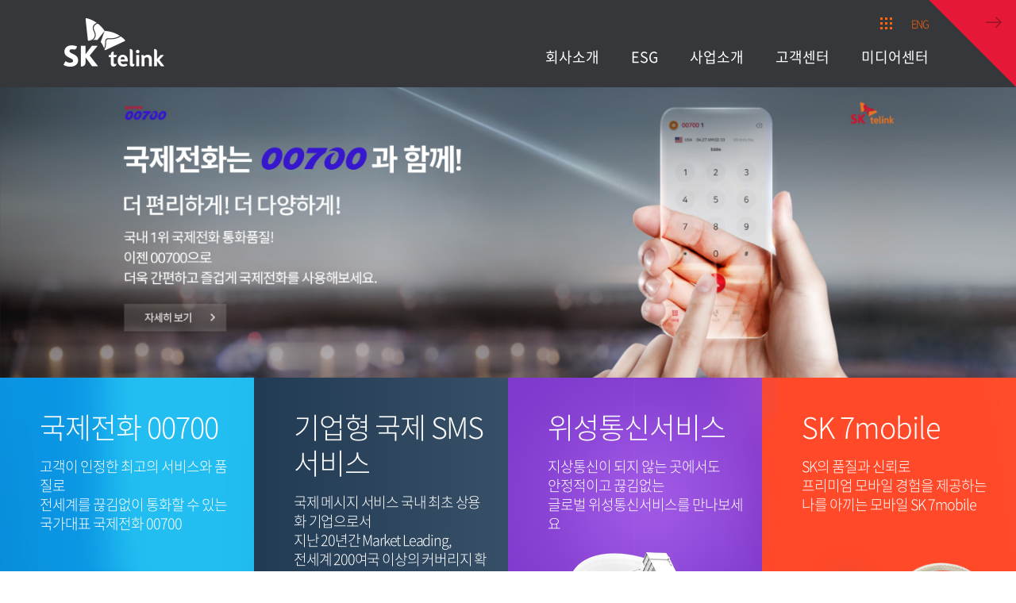

--- FILE ---
content_type: text/html
request_url: https://www.sktelink.com/view/business/00700app
body_size: 2923
content:
<!DOCTYPE html><html lang="ko"><head><meta charset="utf-8"><meta http-equiv="X-UA-Compatible" content="IE=edge"><title>SK텔링크</title><meta name="format-detection" content="telephone=no"><meta name="description" content="국제전화 00700, SK 7mobile 알뜰폰, 기업용 통신서비스, 고객센터 등 안내"><meta name="keywords" content="국제전화 00700, 기업서비스, SK 7mobile, 이벤트, 고객센터"><meta name="viewport" content="width=device-width,initial-scale=1,shrink-to-fit=no,maximum-scale=1,user-scalable=0"><meta property="og:type" content="website"><meta property="og:title" content="SK텔링크"><meta property="og:url" content="https://www.sktelink.com/"><meta property="og:image" content="/content/images/img_logo01.png"><meta property="og:description" content="국제전화 00700, SK 7mobile 알뜰폰, 기업용 통신서비스, 고객센터 등 안내"><link rel="icon" href="/content/images/sktelink_windows.ico"><link rel="stylesheet" href="/content/css/common.css"><link rel="stylesheet" href="/content/css/components.css"><link rel="stylesheet" href="/content/css/pages.css"><link rel="stylesheet" href="/content/css/event.css" id="event-css"><script async src="https://www.google-analytics.com/analytics.js"></script><script async src="https://ssl.google-analytics.com/ga.js"></script><script src="https://wcs.naver.net/wcslog.js"></script><script async src="https://www.googletagmanager.com/gtag/js?id=UA-48670326-1"></script><script>//google 분석기
    window.dataLayer = window.dataLayer || [];
    function gtag(){dataLayer.push(arguments);}
    gtag('js', new Date());
    gtag('config', 'UA-48670326-1');

    //naver 공통스크립트 start
    if(!wcs_add) var wcs_add={};
    wcs_add["wa"] = "s_52e4200821a6";
    if(!_nasa) var _nasa={};
    wcs.inflow();
    wcs_do(_nasa);
    //naver 공통스크립트 end


    //adinsight 공통스크립트 start
    var TRS_AIDX = 10708;

    if("web" == "mobile"){
            TRS_AIDX = 10730;
    }else{
            TRS_AIDX = 10708;
    }

    var TRS_PROTOCOL = document.location.protocol;
    document.writeln();
    var TRS_URL = TRS_PROTOCOL + '//' + ((TRS_PROTOCOL=='https:')?'analysis.adinsight.co.kr':'adlog.adinsight.co.kr') +  '/emnet/trs_esc.js';
    document.writeln("<scr"+"ipt language='javascript' src='" + TRS_URL + "'></scr"+"ipt>");
    //adinsight 공통스크립트 end</script><link href="/css/chunk-vendors.7d9b4d28.css" rel="preload" as="style"><link href="/css/main.835b7373.css" rel="preload" as="style"><link href="/js/chunk-vendors.87942060.js" rel="preload" as="script"><link href="/js/main.946f49a8.js" rel="preload" as="script"><link href="/css/chunk-vendors.7d9b4d28.css" rel="stylesheet"><link href="/css/main.835b7373.css" rel="stylesheet"></head><body><noscript><strong>We're sorry but sktl doesn't work properly without JavaScript enabled. Please enable it to continue.</strong></noscript><div id="app"></div><script src="/js/chunk-vendors.87942060.js"></script><script src="/js/main.946f49a8.js"></script></body></html>

--- FILE ---
content_type: text/css
request_url: https://www.sktelink.com/css/main.835b7373.css
body_size: 244487
content:
@import url(https://cdn.rawgit.com/innks/NanumSquareRound/master/nanumsquareround.min.css);#header[data-v-6cc22312]{z-index:11}@media(max-width:1023px){.activateGnb .gnb-inner[data-v-6cc22312]{display:block!important}.activateGnb .gnb-inner-wrap[data-v-6cc22312]{right:0!important}}#gnb .gnb_list[data-v-6cc22312]{padding-left:350px}@media(max-width:1023px){#gnb .gnb_list[data-v-6cc22312]{padding-left:0}}#gnb .gnb_list .gnb-list-wrap[data-v-6cc22312]{padding:0}#gnb .gnb_list .gnb-list-wrap .gnb-focus.current[data-v-6cc22312]{color:#ff630a;border-bottom:3px solid #ff630a}#gnb .gnb-list-wrap .gnb-list-area[data-v-6cc22312]{-webkit-transition:all .3s linear;transition:all .3s linear;max-height:0;overflow:hidden;line-height:0}#gnb .gnb-list-wrap .gnb-list-area.open[data-v-6cc22312]{max-height:630px}#gnb .gnb-list-wrap .gnb-list-area .gnb-list-sub li.uMobile[data-v-6cc22312]{display:none}@media(max-width:1023px){#gnb .gnb-list-wrap .gnb-list-area .gnb-list-sub li.uMobile[data-v-6cc22312]{display:block}}@media(max-width:1023px){#gnb .gnb_list .gnb-list-wrap .gnb-list-inner li span a[data-v-6cc22312]{display:block;margin-bottom:0;height:42px;line-height:42px;color:#fff;font-weight:300}#header>div.skipNavi a[data-v-6cc22312]{position:absolute;top:-99999px;right:auto;left:0;width:100%;height:auto;background:none;text-align:center}#gnb .gnb-list-wrap .gnb-list-area[data-v-6cc22312]{-webkit-transition:all .35s linear;transition:all .35s linear}#gnb .gnb-list-wrap .gnb-list-area .gnb-list-inner ul.gnb-list-sub[data-v-6cc22312]{display:block;-webkit-transition:all .2s linear;transition:all .2s linear;height:0;overflow:hidden;line-height:0}}.family_site_wrap ul[data-v-5fc408ac]{display:block!important}.family_site_wrap ul li[data-v-5fc408ac]:last-child{border-bottom:1px dotted #565656}.slide-enter-active[data-v-5fc408ac],.slide-leave-active[data-v-5fc408ac]{-webkit-transition:all .3s linear;transition:all .3s linear}.slide-enter-to[data-v-5fc408ac],.slide-leave[data-v-5fc408ac]{max-height:50px;overflow:hidden}.slide-enter[data-v-5fc408ac],.slide-leave-to[data-v-5fc408ac]{max-height:0;overflow:hidden}#footer .pop_wrap .alert .popup-inner p[data-v-79d890c8]{font-size:16px;color:#666;letter-spacing:-1px}@media(max-width:1023px){#footer .pop_wrap .alert .popup-inner p[data-v-79d890c8]{position:static}}#footer .pop_wrap .alert .popup-inner .txt_point01[data-v-79d890c8]{font-size:inherit;color:#ff630a}#footer .pop_wrap02 .cont_term p[data-v-79d890c8]{font-size:16px;color:#666}@media(max-width:1023px){#footer .pop_wrap02 .cont_term p[data-v-79d890c8]{position:static;font-size:14px}}#footer .pop_wrap02 .cont_term .txt_point01[data-v-79d890c8]{font-size:inherit;color:#ff630a}.carousel[data-v-6e273782]{overflow:hidden!important;position:relative}.carousel__list[data-v-6e273782]{display:-webkit-box;display:-ms-flexbox;display:flex;overflow:visible!important;-webkit-transition:-webkit-transform .5s;transition:-webkit-transform .5s;transition:transform .5s;transition:transform .5s,-webkit-transform .5s}.carousel__list li[data-v-6e273782]{float:none}.swiper-wrap{position:relative}.swiper-wrap .slick-dots{position:absolute;bottom:30px}.swiper-wrap .slick-dots>li.slick-active>button:before{color:#fff;opacity:1}.swiper-wrap .slick-dots>li>button:before{color:#fff;font-size:13px;opacity:.5}.swiper-wrap .slick_controller{position:absolute;left:50%;bottom:31px;width:20px;height:20px;padding:5px;display:inline-block;margin-left:65px;background-size:10px 12px;background-repeat:no-repeat;-webkit-transform:translate(-50%);transform:translate(-50%);text-indent:-999em}.swiper-wrap .slick_controller.slick_pause{background-image:url(/content/images/btn_slick_pause.png)}.swiper-wrap .slick_controller.slick_play{background-image:url(/content/images/btn_slick_play.png)}.swiper-wrap .swiper-link{height:100%}@media(max-width:1023px){.swiper-wrap .slick-dots{bottom:20px}.swiper-wrap .slick-dots li{margin:0 2px}.swiper-wrap .slick_controller{bottom:21px;margin-left:53px}}@media(max-width:520px){.swiper-wrap .slick-slide{height:320px}}@media(max-width:375px){.swiper-wrap .slick-slide{height:293px}}.slick-slide .ellipsis2{-webkit-box-orient:vertical}.mobileButton .btn_top[data-v-135b2ec2]{right:20px;bottom:30px;width:35px;height:35px;z-index:899}.mobileButton .btn_top img[data-v-135b2ec2]{width:100%}.fade-enter-active[data-v-135b2ec2],.fade-leave-active[data-v-135b2ec2]{-webkit-transition:opacity .7s;transition:opacity .7s}.fade-enter[data-v-135b2ec2],.fade-leave-to[data-v-135b2ec2]{opacity:0}.pop_wrap02[data-v-71a355ed]{z-index:99}.pop_wrap02 .tab_type01 ul.tab_mini li.on div[data-v-71a355ed]{color:#fff;background-color:#ff630a}.pop_wrap02 .tab_type01 ul.tab_mini li div[data-v-71a355ed]{height:60px;font-size:16px;line-height:1.4;font-weight:400;letter-spacing:-2px;vertical-align:middle;cursor:pointer;color:#444}.money .swiper-wrapper .carousel__list li:nth-child(4n-2){margin-right:140px}.money .swiper-wrapper .carousel__list li .carousel__image{width:245px!important}@media(max-width:1023px){.money .swiper-wrapper .carousel{overflow:visible!important}.money .swiper-wrapper .carousel__list{display:-webkit-inline-box!important;display:-ms-inline-flexbox!important;display:inline-flex!important}.money .swiper-wrapper .carousel__list li:nth-child(4n-2){margin-right:0}.money .swiper-wrapper .carousel__list li .carousel__image{width:100%!important}}.single[data-v-dec8a872]{display:inline-block!important;float:none!important}.tab_type01[data-v-81aa1890]{border-top:1px solid #dadada}.esg .esg_box[data-v-81aa1890]{padding:60px 0 20px;text-align:center}.esg .esg_box p[data-v-81aa1890]{margin:20px 0 0}.esg .esg_box .table_type04[data-v-81aa1890]{margin-top:20px}.esg .esg_box .table_type04 td[data-v-81aa1890],.esg .esg_box .table_type04 th[data-v-81aa1890]{vertical-align:middle}.esg .esg_box sub[data-v-81aa1890]{font-size:.5em;vertical-align:sub}.esg .cp_area.pb0[data-v-81aa1890]{padding-bottom:0}.esg .ui-btn-wrap[data-v-81aa1890]{margin-top:80px}.esg .ui-btn-wrap .ui-btn[data-v-81aa1890]{display:inline-block;padding:0 44px;color:#fff;font-size:24px;line-height:61px;background-color:#e51937}@media(max-width:1023px){.esg .cp_box[data-v-81aa1890]{padding:0 20px}.esg .esg_box[data-v-81aa1890]{padding:30px 15px 10px}.esg .esg_box td[data-v-81aa1890],.esg .esg_box th[data-v-81aa1890]{padding:5px;font-size:13px;line-height:1.3}.esg .esg_box sup[data-v-81aa1890]{line-height:inherit}.esg .scroll_area[data-v-81aa1890]{overflow:scroll}.esg .scroll_area .inner[data-v-81aa1890]{width:1120px}.esg .ui-btn-wrap[data-v-81aa1890]{margin-top:40px}.esg .ui-btn-wrap .ui-btn[data-v-81aa1890]{padding:0 22px;font-size:16px;line-height:40px}}.paging span button[data-v-e49dccb0]{display:inline-block;width:42px;height:42px;line-height:42px;font-size:17px;background-color:#fff;vertical-align:middle}.sub_header[data-v-1335c3c6]{padding:25px 0}@media screen and (max-width:1023px){.sub_header[data-v-1335c3c6]{padding:0}}@media(max-width:1023px){.tab_scroll03 ul li.on div[data-v-4cc7f42c]{color:#ff630a;border-bottom:3px solid #ff630a}.tab_scroll03 ul li div[data-v-4cc7f42c]{display:block;padding-bottom:12px;color:#666;font-size:16px;font-weight:500;border-bottom:3px solid #fff}}.sub_header.bgEthics[data-v-7015ac69]{background:url(/content/images/sub_header_bg_ethics.jpg) no-repeat 50% 0}.company .hr_area h5[data-v-7015ac69]{margin-top:72px;color:#ff630a;font-size:24px}.company .hr_area .img_box[data-v-7015ac69]{margin-top:67px;padding-bottom:80px}.company .hr_area .img_box img[data-v-7015ac69]{width:auto}@media(max-width:1023px){.company .hr_area h5[data-v-7015ac69]{margin-top:42px;font-size:22px}.company .hr_area .img_box[data-v-7015ac69]{margin-top:43px;padding-bottom:30px}}.sub_header.bgEthics[data-v-a4b5edaa]{background:url(/content/images/sub_header_bg_ethics.jpg) no-repeat 50% 0}.tab_type01[data-v-a4b5edaa]{margin-top:80px;border-top:1px solid #dadada}.accWrap[data-v-a4b5edaa]{width:1120px;margin:100px auto 0;text-align:left;border-top:2px solid #e51937;border-bottom:1px solid #dadada}.accWrap .accContainer[data-v-a4b5edaa]{border-top:1px solid #dadada}.accWrap .accContainer[data-v-a4b5edaa]:first-child{border-top:0}.accWrap .accContainer .accHeader a[data-v-a4b5edaa]{display:block;position:relative;padding:37px 90px 37px 19px;color:#666;font-size:24px;font-weight:400}.accWrap .accContainer .accHeader a[data-v-a4b5edaa]:after{content:"";position:absolute;top:50%;right:30px;width:11px;height:11px;margin-top:-10px;border-top:2px solid #222;border-right:2px solid #222;-webkit-transform:rotate(135deg);transform:rotate(135deg)}.accWrap .accContainer .accContent[data-v-a4b5edaa]{height:0;padding:0 30px;overflow:hidden;background:#f9f9f9;border-top:1px solid #fff;-webkit-transition:all .3s;transition:all .3s}.accWrap .accContainer .accContent>p[data-v-a4b5edaa]{margin-bottom:10px;font-size:16px;font-weight:500}.accWrap .accContainer .accContent>p.fword[data-v-a4b5edaa]{margin-bottom:0;font-size:16px;font-weight:400;line-height:30px}.accWrap .accContainer .accContent>p.fword .txt_point01[data-v-a4b5edaa]{display:inline-block;margin-top:24px}.accWrap .accContainer .accContent>p+dl[data-v-a4b5edaa]{margin-top:25px}.accWrap .accContainer .accContent>dl>dt[data-v-a4b5edaa]{margin-top:15px;font-size:16px;font-weight:500}.accWrap .accContainer .accContent>dl>dt[data-v-a4b5edaa]:first-child{margin-top:0}.accWrap .accContainer .accContent .depth3[data-v-a4b5edaa],.accWrap .accContainer .accContent .depth4[data-v-a4b5edaa],.accWrap .accContainer .accContent .depth5[data-v-a4b5edaa],.accWrap .accContainer .accContent>dl>dd[data-v-a4b5edaa]{margin-top:5px;padding-left:20px;font-size:16px;font-weight:400}.accWrap .accContainer .accContent .depth3>li[data-v-a4b5edaa],.accWrap .accContainer .accContent .depth4>li[data-v-a4b5edaa],.accWrap .accContainer .accContent .depth5>li[data-v-a4b5edaa]{font:inherit}.accWrap .accContainer .accContent .depth5[data-v-a4b5edaa]{padding-left:20px}.accWrap .accContainer.on .accHeader a[data-v-a4b5edaa]:after{margin-top:-2px;-webkit-transform:rotate(-45deg);transform:rotate(-45deg)}.accWrap .accContainer.on .accContent[data-v-a4b5edaa]{height:auto;padding-top:28px;padding-bottom:28px;border-top:1px solid #dadada;border-bottom:1px solid #dadada}.accWrap .accContainer.on+.accContainer[data-v-a4b5edaa]{border-top:0}@media(max-width:1023px){.tab_type01[data-v-a4b5edaa]{margin-top:40px}.accWrapPd[data-v-a4b5edaa]{padding:0 15px}.accWrap[data-v-a4b5edaa]{width:100%;margin-top:50px}.accWrap .accContainer .accHeader a[data-v-a4b5edaa]{padding:20px 30px 20px 20px;font-size:18px}.accWrap .accContainer .accContent[data-v-a4b5edaa]{padding:0 20px}.accWrap .accContainer .accContent>p[data-v-a4b5edaa]{padding:0;font-size:14px;line-height:normal}.accWrap .accContainer .accContent>p.fword[data-v-a4b5edaa]{font-size:14px;line-height:normal}.accWrap .accContainer .accContent>p.fword .txt_point01[data-v-a4b5edaa]{margin-top:14px;line-height:normal}.accWrap .accContainer .accContent>p+dl[data-v-a4b5edaa]{margin-top:15px}.accWrap .accContainer .accContent>dl>dt[data-v-a4b5edaa]{margin-top:7px;font-size:14px;line-height:normal}.accWrap .accContainer .accContent>dl>dd[data-v-a4b5edaa]{margin-top:0;font-size:14px;line-height:normal}.accWrap .accContainer .accContent>dl>dd .depth3[data-v-a4b5edaa],.accWrap .accContainer .accContent>dl>dd .depth4[data-v-a4b5edaa],.accWrap .accContainer .accContent>dl>dd .depth5[data-v-a4b5edaa]{margin-top:0;padding:0 0 0 15px;font-size:14px;line-height:normal}.accWrap .accContainer .accContent>dl>dd .depth3>li[data-v-a4b5edaa],.accWrap .accContainer .accContent>dl>dd .depth4>li[data-v-a4b5edaa],.accWrap .accContainer .accContent>dl>dd .depth5>li[data-v-a4b5edaa]{font:inherit}.accWrap .accContainer.on .accContent[data-v-a4b5edaa]{padding-top:20px;padding-bottom:20px}}.sub_header.bgEthics[data-v-102944e1]{background:url(/content/images/sub_header_bg_ethics.jpg) no-repeat 50% 0}.ethics .cp_box p>span.gap[data-v-102944e1]{display:block;margin-top:19px}.ethics .cp_box h5[data-v-102944e1]{margin-top:72px;color:#444;font-size:24px}.ethics .ui-btn-wrap[data-v-102944e1]{margin-top:28px;margin-bottom:57px}.ethics .ui-btn-wrap .ui-btn[data-v-102944e1]{display:inline-block;width:296px;color:#fff;font-size:24px;line-height:61px;background-color:#e51937}@media(max-width:1023px){.ethics .cp_box[data-v-102944e1]{padding:0 20px}.ethics .cp_box h5[data-v-102944e1]{margin-top:42px;font-size:22px}.ethics .ui-btn-wrap[data-v-102944e1]{margin-top:14px;margin-bottom:42px}.ethics .ui-btn-wrap .ui-btn[data-v-102944e1]{width:100%;font-size:16px;line-height:40px}}.intro00700{letter-spacing:-.075em}.intro00700 .sub_visual{height:373px;margin-top:58px;background:url(/content/images/intro_visual.jpg) no-repeat 50%;background-size:cover}.intro00700 .sub_visual .inner{width:1120px;margin:0 auto;padding-top:41px;text-align:center}.intro00700 .sub_visual .inner h3{color:#222;font-size:50px;font-weight:400}.intro00700 .sub_visual .inner img{width:auto;margin-top:21px}.intro00700 .sub_visual .inner P{margin-top:25px;color:#222;font-size:20px;line-height:25px}.intro00700 .sub_visual .inner .btn_arrow{height:51px;margin-top:13px;padding:0 58px;color:#fff;font-size:24px;line-height:51px;background:#e51937}.intro00700 .sub_visual .inner .btn_arrow>span{padding-right:0;background:none}.intro00700 .intro_prologue{width:1120px;margin:0 auto;padding:76px 0;text-align:center}.intro00700 .intro_prologue h4{color:#333;font-size:44px;line-height:60px}.intro00700 .intro_prologue p{margin-top:25px;color:#333;font-size:30px;line-height:40px}.intro00700 .intro_free{width:1120px;margin:0 auto;padding:53px 0 0;text-align:center;border-top:1px dotted #ddd}.intro00700 .intro_free h4{color:#333;font-size:44px;font-weight:300;line-height:60px}.intro00700 .intro_free h4 span{font-weight:400}.intro00700 .intro_free img{width:auto;margin:14px 0 11px}.intro00700 .intro_free .item_list{display:-webkit-box;display:-ms-flexbox;display:flex;height:309px;margin-top:40px}.intro00700 .intro_free .item_list>div{width:100%;padding:90px 0 0 294px;text-align:left;letter-spacing:-.05em;background:none no-repeat 62px 17px}.intro00700 .intro_free .item_list>div:not(:first-child){border-left:1px dotted #ddd}.intro00700 .intro_free .item_list>div dt{color:#444;font-size:30px;font-weight:400;line-height:40px}.intro00700 .intro_free .item_list>div dd{margin-top:27px;color:#666;font-size:20px;font-weight:300;line-height:28px}.intro00700 .intro_free .item_list .item1{background-image:url(/content/images/into_free_img1.png)}.intro00700 .intro_free .item_list .item2{background-image:url(/content/images/into_free_img2.png)}.intro00700 .intro_recommend{text-align:center;padding:60px 0 52px;background-color:#f2f2f2;border-top:1px dotted #ddd}.intro00700 .intro_recommend p{color:#333;font-size:44px;font-weight:300;line-height:60px}.intro00700 .intro_recommend p strong{font-weight:400}.intro00700 .intro_recommend .btn_arrow{height:61px;margin-top:33px;padding:0 58px;color:#fff;font-size:24px;line-height:61px;background:#e51937}.intro00700 .intro_recommend .btn_arrow>span{padding-right:0;background:none}.intro00700 .intro_recommend .item_list{display:-webkit-box;display:-ms-flexbox;display:flex;width:1120px;margin:48px auto 0;height:332px}.intro00700 .intro_recommend .item_list>div{width:100%;padding-top:245px;letter-spacing:-.05em;background:none no-repeat center 29px}.intro00700 .intro_recommend .item_list>div:not(:first-child){border-left:1px dotted #ddd}.intro00700 .intro_recommend .item_list>div dt{color:#444;font-size:24px;font-weight:400;line-height:40px}.intro00700 .intro_recommend .item_list>div dd{margin-top:10px;color:#666;font-size:20px;line-height:28px}.intro00700 .intro_recommend .item_list .item1{background-image:url(/content/images/into_recommend_img1.png)}.intro00700 .intro_recommend .item_list .item2{background-image:url(/content/images/into_recommend_img2.png)}.intro00700 .intro_recommend .item_list .item3{background-image:url(/content/images/into_recommend_img3.png)}.intro00700 .intro_use{padding:62px 0 70px;text-align:center;border-top:1px dotted #ddd}.intro00700 .intro_use h4{display:inline-block;color:#333;font-size:44px;font-weight:300;line-height:62px;border-bottom:2px solid #f87e57}.intro00700 .intro_use .item_list{display:-webkit-box;display:-ms-flexbox;display:flex;width:1120px;margin:80px auto 0}.intro00700 .intro_use .item_list li{position:relative;width:100%;padding-top:295px;color:#666;font-size:24px;line-height:30px;background:none no-repeat center 0}.intro00700 .intro_use .item_list li:not(:first-child):before{content:"";position:absolute;left:-26px;top:120px;width:52px;height:36px;background:url(/content/images/into_use_arrow.png) no-repeat}.intro00700 .intro_use .item_list .item1{background-image:url(/content/images/into_use_img1.png)}.intro00700 .intro_use .item_list .item2{background-image:url(/content/images/into_use_img2.png)}.intro00700 .intro_use .item_list .item3{background-image:url(/content/images/into_use_img3.png)}.intro00700 .intro_use .btn_arrow{height:61px;margin-top:33px;padding:0 58px;color:#fff;font-size:24px;line-height:61px;background:#e51937}.intro00700 .intro_use .btn_arrow>span{padding-right:0;background:none}.intro00700 .intro_fiveFree{height:525px;background:url(/content/images/intro_fiveFree.jpg) no-repeat center 0}.intro00700 .intro_fiveFree .inner{width:1120px;margin:0 auto;padding-top:65px;text-align:center}.intro00700 .intro_fiveFree .inner h4{color:#fff;font-size:44px;line-height:54px}.intro00700 .intro_fiveFree .inner h4 strong{display:block;margin-top:19px;color:#0effff;font-size:30px;line-height:33px;font-weight:300}.intro00700 .intro_fiveFree .inner h4+p{margin-top:22px}.intro00700 .intro_fiveFree .inner p{margin-top:30px;color:#fff;font-size:30px;line-height:33px}.intro00700 .intro_fiveFree .inner p:first-child{margin-top:28px}.intro00700 .intro_fiveFree .inner .btn_arrow{margin-top:33px;padding:0 25px 0 28px;color:#111;background:#8b87ef}.intro00700 .intro_fiveFree .inner .btn_arrow>span{padding-right:34px}.intro00700 .intro_fiveFree .inner .customer_center{display:-webkit-box;display:-ms-flexbox;display:flex;-ms-flex-wrap:wrap;flex-wrap:wrap;-webkit-box-pack:center;-ms-flex-pack:center;justify-content:center;margin-top:28px;color:#fff}.intro00700 .intro_fiveFree .inner .customer_center dt{width:100%;font-size:17px}.intro00700 .intro_fiveFree .inner .customer_center dd{position:relative;margin-left:12px;padding-left:12px;font-size:17px}.intro00700 .intro_fiveFree .inner .customer_center dd:not(:nth-child(2)):before{content:"";position:absolute;left:0;top:6px;width:1px;height:15px;background-color:#fff}@media(max-width:1023px){.intro00700 .btn_arrow{letter-spacing:-.075em}.intro00700 .sub_visual{height:258px;margin-top:0;background-image:url(/content/images/intro_visual_m.jpg);background-size:cover}.intro00700 .sub_visual .inner{width:100%;padding-top:34px}.intro00700 .sub_visual .inner h3{font-size:17px}.intro00700 .sub_visual .inner img{width:150px;margin-top:9px}.intro00700 .sub_visual .inner P{margin-top:15px;font-size:13px;line-height:15px}.intro00700 .sub_visual .inner .btn_arrow{margin-top:30px}.intro00700 .sub_visual .inner .btn_arrow span{background-size:22px auto}.intro00700 .intro_prologue{width:100%;padding:39px 0}.intro00700 .intro_prologue h4{font-size:25px;line-height:30px}.intro00700 .intro_prologue p{margin-top:14px;font-size:13px;line-height:18px}.intro00700 .intro_free{width:100%;padding:37px 0 0}.intro00700 .intro_free h4{font-size:25px;line-height:27px}.intro00700 .intro_free img{width:129px;margin:15px 0 12px}.intro00700 .intro_free .item_list{display:block;height:auto;margin-top:0}.intro00700 .intro_free .item_list>div{padding:95px 0 70px 52%;background-position:63px 49px;background-size:110px auto}.intro00700 .intro_free .item_list>div:not(:first-child){border-left:none;border-top:1px dotted #ddd}.intro00700 .intro_free .item_list>div dt{font-size:20px;line-height:20px}.intro00700 .intro_free .item_list>div dd{margin-top:12px;font-size:14px;line-height:19px}.intro00700 .intro_recommend{padding:40px 0 0}.intro00700 .intro_recommend p{font-size:25px;line-height:32px}.intro00700 .intro_recommend .btn_arrow{height:37px;margin-top:33px;font-size:15px;line-height:37px}.intro00700 .intro_recommend .scroll .scroll_inner{overflow-x:auto;padding:45px 40px 50px}.intro00700 .intro_recommend .item_list{width:730px;height:auto;margin:0}.intro00700 .intro_recommend .item_list>div{padding-top:166px;background-position:center 0;background-size:auto 150px}.intro00700 .intro_recommend .item_list>div:not(:first-child){border-left:none}.intro00700 .intro_recommend .item_list>div dt{font-size:20px;line-height:20px}.intro00700 .intro_recommend .item_list>div dd{margin-top:19px;font-size:15px;line-height:15px}.intro00700 .intro_use{padding:38px 0 30px;text-align:center;border-top:1px dotted #ddd}.intro00700 .intro_use h4{font-size:25px;line-height:35px}.intro00700 .intro_use .item_list{display:-webkit-box;display:-ms-flexbox;display:flex;-ms-flex-flow:wrap;flex-flow:wrap;width:100%;margin:45px 0 0}.intro00700 .intro_use .item_list li{padding-top:150px;font-size:15px;line-height:17px;background-size:auto 134px}.intro00700 .intro_use .item_list li:not(:first-child){margin-top:65px}.intro00700 .intro_use .item_list li:not(:first-child):before{position:absolute;left:calc(50% - 13px);top:-40px;width:26px;height:18px;-webkit-transform:rotate(90deg);transform:rotate(90deg);background-size:100%}.intro00700 .intro_use .btn_arrow{display:block;height:52px;margin:15px 15px 0;padding:0;font-size:18px;line-height:52px}.intro00700 .intro_use .btn_arrow>span{padding-right:0;background:none}.intro00700 .intro_fiveFree{height:376px;background-image:url(/content/images/intro_fiveFree_m.jpg);background-size:cover}.intro00700 .intro_fiveFree .inner{width:100%;padding-top:32px}.intro00700 .intro_fiveFree .inner h4{color:#fff;font-size:25px;line-height:27px}.intro00700 .intro_fiveFree .inner h4 strong{margin-top:16px;font-size:15px;line-height:20px}.intro00700 .intro_fiveFree .inner h4+p{margin-top:14px}.intro00700 .intro_fiveFree .inner p{margin-top:14px;font-size:15px;line-height:20px}.intro00700 .intro_fiveFree .inner p:first-child{margin-top:0}.intro00700 .intro_fiveFree .inner .btn_arrow{margin-top:25px;padding:0 16px 0 20px}.intro00700 .intro_fiveFree .inner .btn_arrow>span{padding-right:34px}.intro00700 .intro_fiveFree .inner .customer_center{margin-top:29px;line-height:17px}.intro00700 .intro_fiveFree .inner .customer_center dt{font-size:13px;line-height:17px}.intro00700 .intro_fiveFree .inner .customer_center dd{margin-left:0;padding-left:0;font-size:13px;line-height:17px}.intro00700 .intro_fiveFree .inner .customer_center dd:not(:nth-child(2)):before{display:none}}.point_color{color:red;font-weight:inherit;line-height:inherit}.sms{letter-spacing:-.075em}.sms .sub_visual{display:-webkit-box;display:-ms-flexbox;display:flex;-webkit-box-orient:vertical;-webkit-box-direction:normal;-ms-flex-direction:column;flex-direction:column;-webkit-box-align:center;-ms-flex-align:center;align-items:center;-webkit-box-pack:center;-ms-flex-pack:center;justify-content:center;margin-top:58px;height:373px;background:url(/content/images/sms_visual.jpg) no-repeat 50%;background-size:cover}.sms .sub_visual .inner{width:1120px;margin:auto;padding:40px 0;text-align:center}.sms .sub_visual .inner h3{color:#222;font-size:50px;font-weight:400}.sms .sub_visual .inner img{width:auto;margin-top:21px}.sms .sub_visual .inner P{margin-top:25px;color:#222;font-size:20px;line-height:25px}.sms .section_title{color:#333;font-size:44px;font-weight:300;line-height:60px}.sms .section_title+.section_sub_title{margin-top:40px}.sms .emphasis{color:red}.sms .section_sub_title{font-size:28px;line-height:1;color:red}.sms .section_sub_title+.section_sub_txt{margin-top:18px}.sms .section_sub_txt{font-size:24px;line-height:34px;color:#666}.sms .sms_section{text-align:center;padding:120px 0}.sms .sms_section.sms_message{background-color:#f9f9f9}.sms .sms_section.sms_message .sms_message_list{display:-webkit-box;display:-ms-flexbox;display:flex;-webkit-box-orient:horizontal;-webkit-box-direction:normal;-ms-flex-direction:row;flex-direction:row;-webkit-box-pack:start;-ms-flex-pack:start;justify-content:flex-start;-webkit-box-align:start;-ms-flex-align:start;align-items:flex-start;margin:0 auto;margin-top:90px;width:100%;max-width:960px}.sms .sms_section.sms_message .sms_message_list li{position:relative;padding:0 63px}.sms .sms_section.sms_message .sms_message_list li+li:before{content:"";display:block;position:absolute;left:0;top:36px;width:1px;height:140px;background-color:#ddd}.sms .sms_section.sms_message .sms_message_list li .img_wrap{display:-webkit-box;display:-ms-flexbox;display:flex;-webkit-box-orient:vertical;-webkit-box-direction:normal;-ms-flex-direction:column;flex-direction:column;-webkit-box-align:center;-ms-flex-align:center;align-items:center;-webkit-box-pack:center;-ms-flex-pack:center;justify-content:center;width:233px;height:233px;background-color:#fff;border-radius:50%;-webkit-box-shadow:0 6.54px 40.17px 0 rgba(76,76,76,.0901960784);box-shadow:0 6.54px 40.17px 0 rgba(76,76,76,.0901960784)}.sms .sms_section.sms_message .sms_message_list li .img_wrap img.first{width:105px;height:128px}.sms .sms_section.sms_message .sms_message_list li .img_wrap img.second{width:160px;height:102px}.sms .sms_section.sms_message .sms_message_list li .img_wrap img.third{width:168px;height:168px}.sms .sms_section.sms_message .sms_message_list li>span{display:block;margin-top:40px;font-size:24px;line-height:30px;color:#444;font-weight:400;letter-spacing:-.04em}.sms .sms_section.sms_service .sms_service_list_wrap{padding:75px 0 120px;margin:0 auto;max-width:1120px}.sms .sms_section.sms_service .sms_service_list_wrap .sms_service_list{display:-webkit-box;display:-ms-flexbox;display:flex;-webkit-box-orient:horizontal;-webkit-box-direction:normal;-ms-flex-direction:row;flex-direction:row;border-top:1px solid #ededed}.sms .sms_section.sms_service .sms_service_list_wrap .sms_service_list:last-of-type{border-bottom:1px solid #ededed}.sms .sms_section.sms_service .sms_service_list_wrap .sms_service_list .list_inner{-webkit-box-flex:1;-ms-flex:1;flex:1;display:-webkit-box;display:-ms-flexbox;display:flex;-webkit-box-orient:horizontal;-webkit-box-direction:normal;-ms-flex-direction:row;flex-direction:row;-webkit-box-align:center;-ms-flex-align:center;align-items:center;position:relative;padding:43px 90px;min-height:126px;text-align:left}.sms .sms_section.sms_service .sms_service_list_wrap .sms_service_list .list_inner+.list_inner:before{content:"";display:block;position:absolute;left:0;top:50%;-webkit-transform:translateY(-50%);transform:translateY(-50%);width:1px;height:45px;background:#ededed}.sms .sms_section.sms_service .sms_service_list_wrap .sms_service_list .list_inner dt{font-size:18px;line-height:26px;font-weight:400;color:#444;width:250px}.sms .sms_section.sms_service .sms_service_list_wrap .sms_service_list .list_inner dd{margin-left:20px;font-size:27px;line-height:1;font-weight:500;color:#444}.sms .sms_section.sms_service .sms_service_txt_list{display:-webkit-box;display:-ms-flexbox;display:flex;-webkit-box-orient:vertical;-webkit-box-direction:normal;-ms-flex-direction:column;flex-direction:column;-webkit-box-align:center;-ms-flex-align:center;align-items:center;margin-top:28px}.sms .sms_section.sms_service .sms_service_txt_list li{position:relative;padding-left:12px;width:auto;font-size:24px;line-height:1;color:#4c4c4c}.sms .sms_section.sms_service .sms_service_txt_list li:before{content:"";display:block;position:absolute;left:0;top:8px;width:4px;height:4px;background:#4c4c4c;border-radius:50%}.sms .sms_section.sms_service .sms_service_txt_list li+li{margin-top:13px}.sms .sms_section.sms_service .sms_inquiry_wrap{display:-webkit-box;display:-ms-flexbox;display:flex;-webkit-box-orient:vertical;-webkit-box-direction:normal;-ms-flex-direction:column;flex-direction:column;-webkit-box-align:center;-ms-flex-align:center;align-items:center}.sms .sms_section.sms_service .sms_inquiry_wrap>img{display:block;width:74px;height:74px}.sms .sms_section.sms_service .sms_inquiry_wrap>img+.section_sub_title{margin-top:17px}.sms .sms_section.sms_service .sms_inquiry_wrap .email_txt{margin-top:20px;font-size:20px;line-height:1;color:#4c4c4c}@media(max-width:1023px){.sms .btn_arrow{letter-spacing:-.075em}.sms .sub_visual{height:258px;margin-top:0;background-image:url(/content/images/sms_visual_m.jpg);background-size:cover}.sms .sub_visual .inner{width:100%;padding-top:34px}.sms .sub_visual .inner h3{font-size:17px}.sms .sub_visual .inner img{width:150px;margin-top:9px}.sms .sub_visual .inner P{margin-top:15px;font-size:13px;line-height:15px}.sms .sub_visual .inner .btn_arrow{margin-top:30px}.sms .sub_visual .inner .btn_arrow span{background-size:22px auto}.sms .section_title{font-size:25px;line-height:32px}.sms .section_title+.section_sub_title{margin-top:20px}.sms .section_sub_title{font-size:20px}.sms .section_sub_title+.section_sub_txt{margin-top:10px}.sms .section_sub_txt{font-size:16px;line-height:24px}.sms .emphasis{color:red}.sms .sub_title{font-size:24px;line-height:1}.sms .sms_section{padding:40px 15px 40px}.sms .sms_section.sms_message .sms_message_list{-webkit-box-orient:vertical;-webkit-box-direction:normal;-ms-flex-direction:column;flex-direction:column;-webkit-box-align:center;-ms-flex-align:center;align-items:center;margin-top:30px}.sms .sms_section.sms_message .sms_message_list li{padding:0}.sms .sms_section.sms_message .sms_message_list li+li{margin-top:30px}.sms .sms_section.sms_message .sms_message_list li+li:before{display:none}.sms .sms_section.sms_message .sms_message_list li .img_wrap{width:150px;height:150px}.sms .sms_section.sms_message .sms_message_list li .img_wrap img.first{width:70px;height:85px}.sms .sms_section.sms_message .sms_message_list li .img_wrap img.second{width:107px;height:68px}.sms .sms_section.sms_message .sms_message_list li .img_wrap img.third{width:112px;height:112px}.sms .sms_section.sms_message .sms_message_list li>span{margin-top:15px;font-size:18px;line-height:26px}.sms .sms_section.sms_service .sms_service_list_wrap{padding:40px 0}.sms .sms_section.sms_service .sms_service_list_wrap .sms_service_list{display:-webkit-box;display:-ms-flexbox;display:flex;-webkit-box-orient:horizontal;-webkit-box-direction:normal;-ms-flex-direction:row;flex-direction:row;border-top:1px solid #ededed}.sms .sms_section.sms_service .sms_service_list_wrap .sms_service_list:last-of-type{border-bottom:1px solid #ededed}.sms .sms_section.sms_service .sms_service_list_wrap .sms_service_list .list_inner{-webkit-box-orient:vertical;-webkit-box-direction:normal;-ms-flex-direction:column;flex-direction:column;-webkit-box-align:center;-ms-flex-align:center;align-items:center;-webkit-box-pack:justify;-ms-flex-pack:justify;justify-content:space-between;padding:20px;min-height:0;text-align:center}.sms .sms_section.sms_service .sms_service_list_wrap .sms_service_list .list_inner dt{-webkit-box-flex:1;-ms-flex:1;flex:1;width:auto;font-size:16px}.sms .sms_section.sms_service .sms_service_list_wrap .sms_service_list .list_inner dd{margin-left:0;margin-top:10px;font-size:18px}.sms .sms_section.sms_service .sms_service_txt_list{display:-webkit-box;display:-ms-flexbox;display:flex;-webkit-box-orient:vertical;-webkit-box-direction:normal;-ms-flex-direction:column;flex-direction:column;-webkit-box-align:center;-ms-flex-align:center;align-items:center;margin-top:15px}.sms .sms_section.sms_service .sms_service_txt_list li{padding-left:10px;font-size:16px}.sms .sms_section.sms_service .sms_service_txt_list li:before{width:3px;height:3px}.sms .sms_section.sms_service .sms_service_txt_list li+li{margin-top:13px}.sms .sms_section.sms_service .sms_inquiry_wrap{display:-webkit-box;display:-ms-flexbox;display:flex;-webkit-box-orient:vertical;-webkit-box-direction:normal;-ms-flex-direction:column;flex-direction:column;-webkit-box-align:center;-ms-flex-align:center;align-items:center}.sms .sms_section.sms_service .sms_inquiry_wrap>img{display:block;width:60px;height:60px}.sms .sms_section.sms_service .sms_inquiry_wrap>img+.section_sub_title{margin-top:17px}.sms .sms_section.sms_service .sms_inquiry_wrap .email_txt{margin-top:10px;font-size:16px}}.autocomplete{position:relative;width:100%}.autocomplete *{-webkit-box-sizing:border-box;box-sizing:border-box}.autocomplete__box{display:-webkit-box;display:-ms-flexbox;display:flex;-webkit-box-align:center;-ms-flex-align:center;align-items:center;background:#fff;border:1px solid #ccc;border-radius:3px;padding:0 5px}.autocomplete__searching{border-radius:3px 3px 0 0}.autocomplete__inputs{-webkit-box-flex:1;-ms-flex-positive:1;flex-grow:1;padding:0 5px}.autocomplete__inputs input{width:100%;border:0}.autocomplete__inputs input:focus{outline:none}.autocomplete--clear{cursor:pointer}.autocomplete__results{margin:0;padding:0;list-style-type:none;z-index:1000;position:absolute;max-height:400px;overflow-y:auto;background:#fff;width:100%;border:1px solid #ccc;border-top:0;color:#000}.autocomplete__results__item--error{color:red}.autocomplete__results__item{padding:7px 10px;cursor:pointer}.autocomplete__results__item:hover{background:rgba(0,180,255,.075)}.autocomplete__results__item.autocomplete__selected{background:rgba(0,180,255,.15)}.autocomplete__icon{height:14px;width:14px}.animate-spin{-webkit-animation:spin 2s linear infinite;animation:spin 2s linear infinite}@-webkit-keyframes spin{0%{-webkit-transform:rotate(0deg);transform:rotate(0deg)}to{-webkit-transform:rotate(1turn);transform:rotate(1turn)}}@keyframes spin{0%{-webkit-transform:rotate(0deg);transform:rotate(0deg)}to{-webkit-transform:rotate(1turn);transform:rotate(1turn)}}.inter_seach div.type01{position:relative;overflow:visible}.inter_seach div.type01:after{content:"";display:block;clear:both}.natl-list{position:absolute;left:0;top:57px;z-index:999;width:384px;height:150px;overflow-y:scroll;overflow-x:hidden;border:1px solid #ddd;background:#eee;color:#333;padding:2px;margin:0;outline:none}.natl-list li{line-height:28px;text-align:left}.natl-list li:hover{border:1px solid #fbd850;background:#fff;font-weight:700;color:#eb8f00}.natl-list li a{display:block;cursor:pointer}.inter .result_area{display:block}.type01 .autocomplete{float:left;width:384px;height:57px}@media(max-width:1023px){.type01 .autocomplete{width:100%;height:auto}}.type01 .autocomplete__box{background:none;border:none;border-radius:0;padding:0}.type01 .autocomplete__icon{display:none}.type01 .autocomplete__inputs{width:100%;padding:0}.type01 .autocomplete__inputs input{width:100%}.type01 .autocomplete__results{height:150px;border:1px solid #ddd;background:#eee;color:#333;padding:2px}.type01 .autocomplete__results__item{text-align:left;margin:0;padding:0;line-height:28px;font-size:17px}.type01 .autocomplete__results__item:hover{border:1px solid #fbd850;background:#fff;font-weight:700;color:#eb8f00}.type01 .autocomplete__selected{border:1px solid #fbd850;background:#fff!important;font-weight:700;color:#eb8f00}.inter_seach[data-v-3ac8ad1e]{overflow:visible}.inter_seach div.type01[data-v-3ac8ad1e]{position:relative;overflow:visible}.inter_seach div.type01[data-v-3ac8ad1e]:after{content:"";display:block;clear:both}.natl-list[data-v-3ac8ad1e]{position:absolute;left:0;top:57px;z-index:999;width:384px;height:150px;overflow-y:scroll;overflow-x:hidden;border:1px solid #ddd;background:#eee;color:#333;padding:2px;margin:0;outline:none}.natl-list li[data-v-3ac8ad1e]{line-height:28px;text-align:left}.natl-list li[data-v-3ac8ad1e]:hover{border:1px solid #fbd850;background:#fff;font-weight:700;color:#eb8f00}.natl-list li a[data-v-3ac8ad1e]{display:block;cursor:pointer}.inter .result_area[data-v-3ac8ad1e]{display:block}.advice_list .recommand_cont ul{overflow:visible}.advice_list .recommand_cont ul:after{content:"";display:block;clear:both}.advice_list .recommand_cont ul li .time_box{overflow:visible}@media(max-width:1023px){.advice_list .recommand_cont ul li .time_box{padding:0 29px 0 80px}}.advice_list .recommand_cont ul li .time_box .autocomplete{overflow:visible;width:200px;height:42px;margin:0 3px 0 15px}.advice_list .recommand_cont ul li .time_box .autocomplete__box{width:100%;height:100%;border:none;border-radius:0;padding:0}.advice_list .recommand_cont ul li .time_box .autocomplete__inputs{width:100%;height:100%;padding:0}.advice_list .recommand_cont ul li .time_box .autocomplete__inputs input{width:100%;height:100%;margin:0}.advice_list .recommand_cont ul li .time_box .autocomplete__icon{display:none}.advice_list .recommand_cont ul li .time_box .autocomplete__results{overflow-y:auto;overflow-x:hidden;height:150px;border:1px solid #ddd;background-color:#eee;color:#000;padding:2px}@media(max-width:1023px){.advice_list .recommand_cont ul li .time_box .autocomplete__results{margin-top:0}}.advice_list .recommand_cont ul li .time_box .autocomplete__results__item{float:none;width:100%;height:28px;padding:0;margin:0;font-size:17px;color:#333;line-height:28px}.advice_list .recommand_cont ul li .time_box .autocomplete__results__item:hover,.advice_list .recommand_cont ul li .time_box .autocomplete__selected{border:1px solid #fbd850;background-color:#fff;font-weight:700;color:#eb8f00}.pop_wrap02 .medium[data-v-d6391b44]{padding-bottom:30px}.pop_wrap02 .medium .pop_cont02[data-v-d6391b44]{overflow:hidden;margin-bottom:0;text-align:center}.pop_wrap02 .medium .pop_cont02 .title[data-v-d6391b44]{margin-bottom:20px;color:#444;font-size:24px}.pop_wrap02 .medium .pop_cont02 .cont_term[data-v-d6391b44]{overflow:hidden;margin-top:30px;padding:15px 20px;line-height:20px;border:1px solid #dadada;text-align:left}.pop_wrap02 .medium .pop_cont02 .cont_term ul[data-v-d6391b44]{margin-top:3px}.check_box[data-v-d6391b44]{display:inline-block}@media(max-width:1023px){.check_box[data-v-d6391b44]{display:block}.pop_wrap02 .medium[data-v-d6391b44]{padding-bottom:20px}.pop_wrap02 .medium .pop_cont02[data-v-d6391b44]{margin:0;padding:24px 0 0}.pop_wrap02 .medium .pop_cont02 .title[data-v-d6391b44]{margin:0 15px 10px;font-size:18px}.pop_wrap02 .medium .pop_cont02 .cont_term[data-v-d6391b44]{height:155px;overflow:auto;margin:0 15px 0;padding:15px 10px;font-size:14px}.pop_wrap02 .medium .pop_cont02 ul li[data-v-d6391b44]{font-size:14px;font-weight:400}.pop_wrap02 .medium .pop_cont02 .check_box[data-v-d6391b44]{margin:15px 0 0;display:block}}.inter_seach[data-v-6a603d9f]{overflow:visible}.inter_seach div.type01[data-v-6a603d9f]{position:relative;overflow:visible}.inter_seach div.type01[data-v-6a603d9f]:after{content:"";display:block;clear:both}.natl-list[data-v-6a603d9f]{position:absolute;left:0;top:57px;z-index:999;width:384px;height:150px;overflow-y:scroll;overflow-x:hidden;border:1px solid #ddd;background:#eee;color:#333;padding:2px;margin:0;outline:none}.natl-list li[data-v-6a603d9f]{line-height:28px;text-align:left}.natl-list li[data-v-6a603d9f]:hover{border:1px solid #fbd850;background:#fff;font-weight:700;color:#eb8f00}.natl-list li a[data-v-6a603d9f]{display:block;cursor:pointer}.inter .result_area[data-v-6a603d9f]{display:block}.inter_seach[data-v-4ad47aac]{overflow:visible}.inter_seach div.type01[data-v-4ad47aac]{position:relative;overflow:visible}.inter_seach div.type01[data-v-4ad47aac]:after{content:"";display:block;clear:both}.natl-list[data-v-4ad47aac]{position:absolute;left:0;top:57px;z-index:999;width:384px;height:150px;overflow-y:scroll;overflow-x:hidden;border:1px solid #ddd;background:#eee;color:#333;padding:2px;margin:0;outline:none}.natl-list li[data-v-4ad47aac]{line-height:28px;text-align:left}.natl-list li[data-v-4ad47aac]:hover{border:1px solid #fbd850;background:#fff;font-weight:700;color:#eb8f00}.natl-list li a[data-v-4ad47aac]{display:block;cursor:pointer}.inter .result_area[data-v-4ad47aac]{display:block}@media(max-width:1023px){.table_slide .txt_open[data-v-99857a82]{display:block!important;padding:0;height:0;overflow:hidden;-webkit-transition:height .4s;transition:height .4s;border-top:none}.table_slide .txt_open.on[data-v-99857a82]{border-top:1px dotted #8d8d8d}.table_slide .txt_open .table_list[data-v-99857a82]{margin:15px}}.inter_seach{overflow:visible}.inter_seach div.type03{position:relative;overflow:visible}.inter_seach div.type03:after{content:"";display:block;clear:both}.inter_seach+.line_top{margin:0 auto 30px;border-top:none}.type03 .autocomplete{float:left;width:324px;height:57px}@media(max-width:1023px){.type03 .autocomplete{width:49%;height:auto}}.type03 .autocomplete__box{background:none;border:none;border-radius:0;padding:0}.type03 .autocomplete__icon{display:none}.type03 .autocomplete__inputs{width:100%;padding:0}.type03 .autocomplete__inputs input{width:100%!important;margin-left:0!important}@media(max-width:1023px){.type03 .autocomplete__inputs input{line-height:45px}}.type03 .autocomplete__results{height:150px;border:1px solid #ddd;background:#eee;color:#333;padding:2px}.type03 .autocomplete__results__item{text-align:left;margin:0;padding:0;line-height:28px;font-size:17px}.type03 .autocomplete__results__item:hover{border:1px solid #fbd850;background:#fff;font-weight:700;color:#eb8f00}.type03 .autocomplete__selected{border:1px solid #fbd850;background:#fff!important;font-weight:700;color:#eb8f00}.sub_main .inter .result_area{display:block}@media(max-width:1023px){.inter_seach div.type03 .section input{line-height:45px}}@media(max-width:1023px){.table_slide .txt_open[data-v-4b0b513e]{display:block!important;padding:0;height:0;overflow:hidden;-webkit-transition:height .5s;transition:height .5s;border-top:none}.table_slide .txt_open.on[data-v-4b0b513e]{border-top:1px dotted #8d8d8d}.table_slide .txt_open .table_list[data-v-4b0b513e]{margin:15px}.table_slide .txt_open .btn[data-v-4b0b513e]{margin:0 15px 15px}}.v-captcha[data-v-50c8884b]{display:-webkit-box;display:-ms-flexbox;display:flex}@media(max-width:1023px){.v-captcha[data-v-50c8884b]{display:block}}.v-captcha__flex[data-v-50c8884b]{display:-webkit-box;display:-ms-flexbox;display:flex}.v-captcha__image[data-v-50c8884b]{border:1px solid #000}.v-captcha__button[data-v-50c8884b]{min-width:auto;width:42px;height:42px;margin-left:8px;padding:0;border:1px solid #dadada}.v-captcha__reload-image[data-v-50c8884b]{width:100%;height:100%}@media(max-width:1023px){.v-captcha__input[data-v-50c8884b]{width:100%}}.v-captcha__input[data-v-50c8884b]{width:225px}.popup-inner__captchar .v-captcha{display:block!important}.popup-inner__captchar .v-captcha .v-captcha__flex .v-captcha__button{margin-left:auto!important}.popup-inner__captchar .v-captcha .v-captcha__input{width:100%;margin-top:20px}.pop_wrap.captchar{z-index:9998}.sticky[data-v-9ebb1b76]{-webkit-transition:opacity .7s;transition:opacity .7s}.sticky.sticky-bottom[data-v-9ebb1b76]{position:absolute;bottom:644px}.is-sticky .sticky[data-v-9ebb1b76]{-webkit-animation-duration:.7s;animation-duration:.7s;-webkit-animation-name:fadein-9ebb1b76;animation-name:fadein-9ebb1b76}@-webkit-keyframes fadein-9ebb1b76{0%{opacity:0}to{opacity:1}}@keyframes fadein-9ebb1b76{0%{opacity:0}to{opacity:1}}@media(max-width:1023px){.table_slide .txt_open[data-v-fb2ffbc8]{display:block!important;padding:0;height:0;overflow:hidden;-webkit-transition:height .4s;transition:height .4s;border-top:none}.table_slide .txt_open.on[data-v-fb2ffbc8]{border-top:1px dotted #8d8d8d}.table_slide .txt_open .table_list02[data-v-fb2ffbc8]{margin:15px}.btn_cs.mobile-only[data-v-fb2ffbc8]{display:block}}.biz .pay_wrap .tab_scroll03 ul li.on div[data-v-a9c7b670]{color:#ff630a;border-bottom:1px solid #ff630a}.biz .pay_wrap .tab_scroll03 ul li div[data-v-a9c7b670]{display:inline-block;padding-bottom:3px;color:#666;font-size:16px;font-weight:300;border-bottom:1px solid #fff;cursor:pointer}.biz .pay_wrap .tab_scroll03 ul li div[data-v-a9c7b670]:hover{color:#ff630a;border-bottom:1px solid #ff630a}.biz .pay_wrap .cont_box[data-v-a9c7b670]{display:block}.sub_visual[data-v-6d8f748f]{margin-top:58px}.sub_visual h3 span.titlePrefix[data-v-6d8f748f]{display:inline-block;margin-right:10px;padding-top:23px;font-size:30px;color:#222;font-weight:200}.btn_arrow.benefit[data-v-6d8f748f]{margin-top:30px;margin-bottom:45px;background:#e5b31e}.sk7 .advice_list ul[data-v-6d8f748f]{display:-webkit-box;display:-ms-flexbox;display:flex}.sk7 .advice_list ul li[data-v-6d8f748f]{float:none}.sk7 .advice_list ul li div.winner[data-v-6d8f748f]{width:306px}@media(max-width:1023px){.sub_visual[data-v-6d8f748f]{margin-top:0}.sub_visual h3 span.titlePrefix[data-v-6d8f748f]{display:block;margin-right:0;margin-bottom:10px;padding-top:0;font-size:17px;font-weight:100}.sk7 h4>span[data-v-6d8f748f]{font-size:25px}.btn_arrow.benefit[data-v-6d8f748f]{margin-top:20px;margin-bottom:20px}.sk7 .advice_list ul li div.winner[data-v-6d8f748f]{width:auto}.sk7 .advice_list .advice_scroll div ul li div.winner~p[data-v-6d8f748f]{font-size:14px}}.result_area .title[data-v-78efb04a]{margin-top:54px;padding-bottom:30px;font-size:44px;font-weight:300;line-height:50px;letter-spacing:-3px;text-align:center}.check_box[data-v-78efb04a]{margin-top:15px}.pop_wrap02 .medium>.btn_center[data-v-78efb04a]{margin-bottom:40px}@media(max-width:1023px){.pop_wrap02 .medium[data-v-78efb04a]{padding-bottom:20px}.pop_wrap02 .medium>.btn_center[data-v-78efb04a]{margin-bottom:0}.pop_cont02 .cont_term[data-v-78efb04a]{height:155px;overflow:auto;margin-top:0}.pop_cont02 .check_box[data-v-78efb04a]{margin:15px 15px 0;display:block}}.check_box[data-v-197d2170]{margin-top:15px}.pop_wrap02 .medium>.btn_center[data-v-197d2170]{margin-bottom:40px}@media(max-width:1023px){.pop_wrap02 .medium[data-v-197d2170]{padding-bottom:20px}.pop_wrap02 .medium>.btn_center[data-v-197d2170]{margin-bottom:0}.pop_cont02 .cont_term[data-v-197d2170]{height:155px;overflow:auto;margin-top:0}.pop_cont02 .check_box[data-v-197d2170]{margin:15px 15px 0;display:block}}.center .center_company .mobile-only[data-v-2bc50417]{display:none}@media(max-width:1023px){.center .center_company .mobile-only[data-v-2bc50417]{display:block}}@media(max-width:1023px){.center .center_company .pc-only[data-v-2bc50417]{display:none}}.search_box .search_box_inner .select_box[data-v-5bd930e7]{border:none}.search_box .search_box_inner .select_box label[data-v-5bd930e7]{display:none!important}.search_box .search_box_inner .select_box select[data-v-5bd930e7]{opacity:1;padding:0 33px 0 15px;background-size:35px auto;background-position:100%;border:1px solid #e2e2e2;border-radius:0}.search_box .search_box_inner .select_box[data-v-5bd930e7]:before{height:53px;top:1px}.faq_list ul li.no-data[data-v-5bd930e7]{padding:30px 0;text-align:center;cursor:auto}@media(max-width:1023px){.search_align.col2 .search_align_inner .select_box[data-v-a5ef3d78]{border:none}.search_align.col2 .search_align_inner .select_box label[data-v-a5ef3d78]{display:none!important}.search_align.col2 .search_align_inner .select_box select[data-v-a5ef3d78]{opacity:1;padding:0 33px 0 15px;background-size:35px auto;background-position:100%;border:1px solid #e2e2e2;border-radius:0;background-color:transparent}}.table_type02 ul li.no-data[data-v-a5ef3d78]{padding:30px 0;text-align:center}.customer .notice_view .text-wrap[data-v-5efad12b]{border-bottom:2px solid #e51937}@media(max-width:1023px){.search_box_inner .select_box[data-v-1c01a0b6]{border:none}.search_box_inner .select_box label[data-v-1c01a0b6]{display:none!important}.search_box_inner .select_box select[data-v-1c01a0b6]{opacity:1;padding:0 33px 0 15px;background-size:35px auto;background-position:100%;line-height:1;border-radius:0;border:1px solid #e2e2e2}}.company .news_list li.no-data[data-v-1c01a0b6]{padding:30px 0;text-align:center}.company .notice_view .text-wrap[data-v-7c7b191c]{border-bottom:2px solid #e51937}.sitemap_area ul li.hidden[data-v-50b7f078]{display:none}#header[data-v-1ed5522b]{z-index:11}@media(max-width:1023px){.activateGnb .gnb-inner[data-v-1ed5522b]{display:block!important}.activateGnb .gnb-inner-wrap[data-v-1ed5522b]{right:0!important}}#gnb .gnb_list .gnb-list-wrap[data-v-1ed5522b]:first-child{padding-left:500px;margin-left:0}@media(max-width:1023px){#gnb .gnb_list .gnb-list-wrap[data-v-1ed5522b]:first-child{padding-left:0}}#gnb .gnb_list .gnb-list-wrap span a[data-v-1ed5522b]{display:inline-block;width:100%;line-height:40px}#gnb .gnb_list .gnb-list-wrap .gnb-list-inner li span a[data-v-1ed5522b]{display:block;width:100%;margin-bottom:0;font-size:16px;color:#fff}#gnb .gnb_list .gnb-list-area[data-v-1ed5522b]{display:block!important;height:0;overflow:hidden;-webkit-transition:all .3s linear;transition:all .3s linear}.family_site_wrap ul[data-v-01aad39e]{display:block!important;width:100%!important}.family_site_wrap ul li[data-v-01aad39e]:last-child{border-bottom:1px dotted #565656}.slide-enter-active[data-v-01aad39e],.slide-leave-active[data-v-01aad39e]{-webkit-transition:all .3s linear;transition:all .3s linear}.slide-enter-to[data-v-01aad39e],.slide-leave[data-v-01aad39e]{max-height:640px;overflow:hidden}.slide-enter[data-v-01aad39e],.slide-leave-to[data-v-01aad39e]{max-height:0;overflow:hidden}.location ul li .sub_location{display:block;overflow:hidden;height:0;-webkit-transition:height .2s;transition:height .2s;padding:0}.location ul li .sub_location ul{position:relative;padding:11px 30px 20px}.location ul li .sub_location.on{-webkit-transition:height .2s;transition:height .2s;color:#666}.single[data-v-9f34696e]{display:inline-block!important;float:none!important}#TMEMBERSHIP_CHECK,.event_wrap,.event_wrap[data-v-bad5ce9e]{background-color:#fff}#TMEMBERSHIP_CHECK{position:fixed;width:432px;height:100%;overflow-y:auto;top:0;left:0;z-index:10}.event-layer .inputs{text-align:center;margin-left:1%}.event-layer .inputs:first-child{margin-left:0}@media (max-width:1023px){#TMEMBERSHIP_CHECK{width:100%}}#TMEMBERSHIP_CANCEL{position:fixed;width:432px;top:0;left:0;z-index:10;background-color:#fff}@media (max-width:1023px){#TMEMBERSHIP_CANCEL{width:100%}}#tmNation[data-v-645b723e],#tmNationBg[data-v-645b723e],.tmemberWrap .tmContent .tmContBox[data-v-645b723e]{display:block}#KOREANAAIR_SKYPASS .event_wrap .event_view[data-v-0120147b],#KOREANAAIR_SKYPASS .event_wrap[data-v-0120147b]{padding-top:0}#KOREANAAIR_SKYPASS .event_wrap .event_view>div[data-v-0120147b]{margin-top:0}.event_wrap.type2.type_05 .select_box select[data-v-4c619b55],.event_wrap.type2.type_05 .select_box select[data-v-13a5d664]{opacity:1!important;font-weight:400}.event_wrap.type2.type_05 .global_area .select_box select[data-v-52d02fe1]{z-index:1}.event_wrap.type2.type_05 .notice .select_box select[data-v-52d02fe1]{opacity:1!important;font-weight:400}.event_wrap.type2.type_05 .select_box select[data-v-7b6e9e6d]{opacity:1!important;color:#6c6c6c!important;font-weight:400}.table_type01.w100 input[data-v-7b6e9e6d]{font-size:16px}.event_caution[data-v-7b6e9e6d]{background:#2b2b2b;padding:60px 60px 70px;color:#fff}.event_caution h1[data-v-7b6e9e6d]{margin-bottom:20px;font-size:38px}.event_caution dd[data-v-7b6e9e6d],.event_caution li[data-v-7b6e9e6d]{position:relative;color:#adadad;font-size:24px;font-weight:300;padding:10px 0 10px 17px;margin-bottom:-7px;letter-spacing:-2px;line-height:1.5}.event_caution dd[data-v-7b6e9e6d]:before,.event_caution li[data-v-7b6e9e6d]:before{position:absolute;content:"-";top:7px;left:0}.event_caution dl[data-v-7b6e9e6d]{margin-top:40px}.event_caution dl dt[data-v-7b6e9e6d]{margin-bottom:10px;font-size:24px;font-weight:300;line-height:1.5}@media(max-width:1023px){.event_caution[data-v-7b6e9e6d]{padding:30px 25px}.event_caution h1[data-v-7b6e9e6d]{margin-bottom:10px;font-size:19px}.event_caution dd[data-v-7b6e9e6d],.event_caution li[data-v-7b6e9e6d]{font-size:15px;padding:7px 0 7px 10px;letter-spacing:-1px}.event_caution dd[data-v-7b6e9e6d]:before,.event_caution li[data-v-7b6e9e6d]:before{top:5px}.event_caution dl[data-v-7b6e9e6d]{margin-top:20px}.event_caution dl dt[data-v-7b6e9e6d]{margin-bottom:5px;font-size:15px}}.pop_wrap10[data-v-0e4a9c14]{position:fixed;overflow-y:auto;height:100%}.event_wrap.type2.type_05 .select_box select[data-v-5e3baf61]{opacity:1!important;font-weight:400}.sub_title .title .txt_point01[data-v-372d8e05]{font-size:44px;line-height:1.2em}@media(max-width:1023px){.sub_title .title .txt_point01[data-v-372d8e05]{font-size:29px;line-height:18px}}.slide-enter-active[data-v-372d8e05],.slide-leave-active[data-v-372d8e05]{-webkit-transition:all .4s ease-in;transition:all .4s ease-in}.slide-enter-to[data-v-372d8e05],.slide-leave[data-v-372d8e05]{max-height:300px;overflow:hidden}.slide-enter[data-v-372d8e05],.slide-leave-to[data-v-372d8e05]{overflow:hidden;max-height:0}#ASIANA_MILEAGE_EVENT .pop_wrap02[data-v-372d8e05]{z-index:10}.event_wrap.type2.type_05 .select_box select[data-v-65a22461]{opacity:1!important;color:#6c6c6c!important;font-weight:400}.ncsi_no1[data-v-65a22461]{padding:0 50px 30px;background-color:#fde8ed}.closeEvent[data-v-65a22461]{max-height:100vh;overflow:hidden}@media(max-width:1023px){.ncsi_no1[data-v-65a22461]{padding:0 12px 30px}.check_box label span[data-v-65a22461]{font-size:13px}}#TMEMBERSHIP_NEW_CHECK[data-v-509f5eca]{position:fixed;width:432px;height:100%;overflow-y:auto;top:0;left:0;z-index:10;background-color:#fff}.event-layer .inputs[data-v-509f5eca]{text-align:center;margin-left:1%}.event-layer .inputs[data-v-509f5eca]:first-child{margin-left:0}@media(max-width:1023px){#TMEMBERSHIP_NEW_CHECK[data-v-509f5eca]{width:100%}}.tmember-popup .table_type01 .inputs_wrap[data-v-509f5eca]{display:-webkit-box;display:-ms-flexbox;display:flex;-ms-flex-line-pack:justify;align-content:space-between}.tmember-popup .inputs_wrap input[data-v-509f5eca]{width:100%;margin-left:3px;padding:0}.tmember-popup .inputs_wrap input[data-v-509f5eca]:first-child{margin-left:0}.tmember-popup .agreeBox label[data-v-509f5eca]{margin-left:3px}@media(max-width:470px){.tmember-popup .bg-grey[data-v-509f5eca]{padding-left:15px;padding-right:15px}.tmember-popup .bg-grey br[data-v-509f5eca]{display:none}}#TMEMBERSHIP_NEW_CANCEL[data-v-402bf7cf]{position:fixed;width:432px;height:100%;overflow-y:auto;top:0;left:0;z-index:10;background-color:#fff}.event-layer .inputs[data-v-402bf7cf]{text-align:center;margin-left:1%}.event-layer .inputs[data-v-402bf7cf]:first-child{margin-left:0}.agree-msg[data-v-402bf7cf]{padding:30px 0 0;color:#000;font-size:19px;font-weight:600;text-align:center}@media(max-width:1023px){#TMEMBERSHIP_NEW_CANCEL[data-v-402bf7cf]{width:100%}}.tmember-popup .table_type01 .inputs_wrap[data-v-402bf7cf]{display:-webkit-box;display:-ms-flexbox;display:flex;-ms-flex-line-pack:justify;align-content:space-between}.tmember-popup .inputs_wrap input[data-v-402bf7cf]{width:100%;margin-left:3px;padding:0}.tmember-popup .inputs_wrap input[data-v-402bf7cf]:first-child{margin-left:0}.tmember-popup .agreeBox label[data-v-402bf7cf]{margin-left:3px}#tmNation[data-v-0161e26c],#tmNationBg[data-v-0161e26c]{display:block}.tmemberWrap .tmHeader .tmPopLink[data-v-0161e26c]{bottom:16px}@media(max-width:1023px){.tmemberWrap .tmHeader[data-v-0161e26c]{padding:30px 10px 20px}}.tmemberWrap .tmContent .tmTab ul li[data-v-0161e26c]:first-child{line-height:76px}.tmemberWrap .tmContent .tmContBox[data-v-0161e26c]{display:block}.tmemberWrap .tmContent .tmContBox .tmContTxt a#opTmNation[data-v-0161e26c]{display:block;width:100%;height:84px;margin:0 0 40px;line-height:84px;background:#222;font-size:40px;color:#f7f7f7;letter-spacing:-.06em;text-align:center;border-radius:14px}@media(max-width:1023px){.tmemberWrap .tmContent .tmTab ul li[data-v-0161e26c]:first-child{line-height:38px}.tmemberWrap .tmContent .tmContBox .tmContTxt a#opTmNation[data-v-0161e26c]{height:42px;margin:0 0 20px;font-size:20px;line-height:42px;border-radius:7px}}.tmemberWrap .tmContent .tmContBox .tmContTxt .tmMsg[data-v-0161e26c]{margin-bottom:30px;color:#000;font-size:36px;font-weight:600;line-height:1.35}.tmemberWrap .tmContent .tmContBox .tmContTxt .tmC .tmCt h3>span.highLight[data-v-0161e26c]{position:relative;margin-left:5px;padding:0 10px;font-size:32px;font-weight:inherit}.tmemberWrap .tmContent .tmContBox .tmContTxt .tmC .tmCt h3>span.highLight[data-v-0161e26c]:before{content:"";position:absolute;bottom:0;z-index:-1;width:100%;height:22px;margin-left:-5px;background-color:#adfaff}@media(max-width:1023px){.tmemberWrap .tmContent .tmContBox .tmContTxt .tmMsg[data-v-0161e26c]{margin-bottom:15px;font-size:18px}.tmemberWrap .tmContent .tmContBox .tmContTxt .tmC .tmCt h3>span.highLight[data-v-0161e26c]{margin-left:5px;padding:0 4px;font-size:16px}.tmemberWrap .tmContent .tmContBox .tmContTxt .tmC .tmCt h3>span.highLight[data-v-0161e26c]:before{height:11px;margin-left:-2.5px}}.ksqino1[data-v-3cbaaa45]{padding:0 50px 50px;background-color:#3a3128}.ksqino1>.align-center[data-v-3cbaaa45]{margin-top:0}.ksqino1 input[data-v-3cbaaa45]{padding:0 20px}.ksqino1 input[data-v-3cbaaa45],.ksqino1 select[data-v-3cbaaa45]{background-color:#fff;border:1px solid #e1e1e1;color:#666;font-size:16px;font-weight:400}.ksqino1 input[data-v-3cbaaa45]:focus,.ksqino1 select[data-v-3cbaaa45]:focus{border:1px solid #333}.ksqino1 .textarea[data-v-3cbaaa45]:focus{outline:1px solid #333}.ksqino1 .table_type01[data-v-3cbaaa45]{border:none;border-top:1px solid #181818}.ksqino1 .table_type01 dl[data-v-3cbaaa45]:first-child{border-top:none}.ksqino1 .table_type01 dl[data-v-3cbaaa45],.ksqino1 .table_type01 dl dd[data-v-3cbaaa45]{border-style:solid;border-color:#e1e1e1}.ksqino1 .table_type01 dt[data-v-3cbaaa45]{padding-left:0;color:#191919;font-weight:500;text-align:center!important}.ksqino1 .check_box .btn_view[data-v-3cbaaa45]{color:#fff}.ksqino1 .check_box label[data-v-3cbaaa45]{padding-left:34px;border:none}.ksqino1 .table_type01 .textarea[data-v-3cbaaa45]{width:100%;padding:20px;color:#666;font-family:notosans,Sans-serif,Dotum,돋음;font-size:16px;font-weight:400;border-color:#e1e1e1;background:#fff;-webkit-box-sizing:border-box;box-sizing:border-box}.ksqino1 .table_type01 .textarea[data-v-3cbaaa45]::-webkit-input-placeholder{color:#666;font-size:16px;font-weight:400;letter-spacing:-.5px}.ksqino1 .table_type01 .textarea[data-v-3cbaaa45]::-moz-placeholder{color:#666;font-size:16px;font-weight:400;letter-spacing:-.5px}.ksqino1 .table_type01 .textarea[data-v-3cbaaa45]:-ms-input-placeholder{color:#666;font-size:16px;font-weight:400;letter-spacing:-.5px}.ksqino1 .table_type01 .textarea[data-v-3cbaaa45]::-ms-input-placeholder{color:#666;font-size:16px;font-weight:400;letter-spacing:-.5px}.ksqino1 .table_type01 .textarea[data-v-3cbaaa45]::placeholder{color:#666;font-size:16px;font-weight:400;letter-spacing:-.5px}.ksqino1 .btn_center.type_02[data-v-3cbaaa45]{width:auto}.ksqino1 .txt_label[data-v-3cbaaa45]{position:relative;top:-1px;font-size:16px;color:#fff}.ksqino1 .table_type01 dl dd a[data-v-3cbaaa45]{height:42px;background:#231d17}.ksqino1 .select_box[data-v-3cbaaa45]{line-height:40px}.ksqino1 .select_box select[data-v-3cbaaa45]{opacity:1!important;color:#666!important;font-weight:400;background-color:#fff;line-height:40px}.ksqino1 .table_type01.w100 .select_box.seb2[data-v-3cbaaa45]{width:320px}.closeEvent[data-v-3cbaaa45]{max-height:100vh;overflow:hidden}@media(max-width:1023px){.ksqino1[data-v-3cbaaa45]{padding:0 12px 30px}.ksqino1>.align-center[data-v-3cbaaa45]{margin-top:10px}.ksqino1 input[type=number][data-v-3cbaaa45],.ksqino1 input[type=password][data-v-3cbaaa45],.ksqino1 input[type=text][data-v-3cbaaa45],.ksqino1 select[data-v-3cbaaa45]{font-size:16px;line-height:42px}.ksqino1 .table_type01 dl[data-v-3cbaaa45],.ksqino1 .table_type01 dl dd[data-v-3cbaaa45]{border:none}.ksqino1 .check_box label span[data-v-3cbaaa45]{font-size:13px}.ksqino1 .btn_type01[data-v-3cbaaa45]{font-size:16px}.ksqino1 .table_type01 dt[data-v-3cbaaa45]{text-align:left!important}.ksqino1 .table_type01 .textarea[data-v-3cbaaa45]{padding:15px}.ksqino1 .txt_label[data-v-3cbaaa45]{top:4px;font-size:14px}.ksqino1 .event_view_field .btn_center[data-v-3cbaaa45]{margin-top:20px;padding-bottom:10px}.event_wrap.type2.type_05 .ksqino1 .select_box.seb2[data-v-3cbaaa45],.ksqino1 .event_view_field .btn_center .btn_type01[data-v-3cbaaa45]{width:100%}.event_wrap.type2.type_05 .ksqino1 .select_box select[data-v-3cbaaa45]{border:1px solid #e1e1e1}}.pop_wrap10[data-v-4c30bd83]{position:fixed;overflow-y:auto;height:100%}.pop_complete[data-v-4c30bd83]{height:100%}.top.navy[data-v-4c30bd83]{padding-top:325px;background-image:url(/content/images/bg_event_allpass_change.jpg);background-size:100% auto}.top.navy.before_auth[data-v-4c30bd83]{padding:330px 0 0;text-align:left}.top.navy.before_auth h1[data-v-4c30bd83]{margin-bottom:200px}.top.navy.before_auth .form-area.type02[data-v-4c30bd83]{margin:0 25px}.top.navy .user_phone_number[data-v-4c30bd83]{color:#fde62f;font-size:100px;font-weight:700}.top.navy .text[data-v-4c30bd83]{color:#fcfcfc;font-size:95px;font-weight:700;line-height:1.2}.top.navy .current_selected[data-v-4c30bd83]{position:relative;z-index:1;text-align:left;margin-top:55px;margin-bottom:-250px}.top.navy .current_selected[data-v-4c30bd83]:after{content:"";position:absolute;width:180px;height:180px;border:2px solid #e5e4ea;border-radius:50%;left:12px;top:13px}.top.navy .current_selected img[data-v-4c30bd83]{width:210px}.top.navy .bill[data-v-4c30bd83]{position:relative;min-height:632px;margin-top:0;padding-top:180px;background-image:url(/content/images/bg_bill_change.png);background-size:100% auto}.top.navy .bill[data-v-4c30bd83]:after{content:"";display:block;position:absolute;left:0;width:100%;height:50px;background:url(/content/images/bg_bill_change_bottom.png) no-repeat 0 bottom/100% auto}.top.navy .bill table[data-v-4c30bd83]{position:relative;z-index:1;width:80%;margin:0 auto}.top.navy .bill table th[data-v-4c30bd83]{width:30%;padding:20px 0 20px 25px}.top.navy .bill table th span[data-v-4c30bd83]:before{top:11px}.top.navy .bill table th span[data-v-4c30bd83]{font-weight:700}.top.navy .bill table td[data-v-4c30bd83]{width:70%;padding:20px 0 20px 36px}.top.navy .bill table td span[data-v-4c30bd83]{color:#5936ad;line-height:1.2;font-weight:700}.top.navy .button-list ul[data-v-4c30bd83]{margin-top:70px}@media(max-width:1023px){.pop_wrap10[data-v-4c30bd83]{left:0;-webkit-transform:translateX(0);transform:translateX(0)}.top.navy[data-v-4c30bd83]{padding:30.5% 10px 40px 8px}.top.navy.before_auth[data-v-4c30bd83]{padding:29.5% 0 0}.top.navy.before_auth h1[data-v-4c30bd83]{margin-bottom:40px}.top.navy.before_auth h1 img[data-v-4c30bd83]{margin-top:0}.top.navy.before_auth .form-area.type02[data-v-4c30bd83]{margin:0}.top.navy .user_phone_number[data-v-4c30bd83]{font-size:9vw}.top.navy .text[data-v-4c30bd83]{color:#fcfcfc;font-size:8vw}.top.navy .current_selected[data-v-4c30bd83]{margin-top:7%;margin-bottom:-24%}.top.navy .current_selected[data-v-4c30bd83]:after{width:16.07%;height:86%;left:1.2%;top:6.5%}.top.navy .current_selected img[data-v-4c30bd83]{width:18.75%}.top.navy .bill[data-v-4c30bd83]{min-height:auto;padding-top:21%}.top.navy .bill[data-v-4c30bd83]:after{bottom:-5px}.top.navy .bill table[data-v-4c30bd83]{width:100%}.top.navy .bill table th[data-v-4c30bd83]{width:30%;padding:5px 0 5px 10px}.top.navy .bill table th span[data-v-4c30bd83]:before{top:11px}.top.navy .bill table td[data-v-4c30bd83]{width:80%;padding:5px 10px}.top.navy .button-list ul[data-v-4c30bd83]{margin-top:30px}}@media(max-width:500px){.top.navy .bill[data-v-4c30bd83]:after{height:140px}}.event_wrap.type2.type_05 .select_box select[data-v-4be532c2]{opacity:1!important;color:#6c6c6c!important;font-weight:400}.table_type01.w100 input[data-v-4be532c2]{font-size:16px}.welcome>.event_view>div[data-v-4be532c2]{text-align:left}.welcome .event_view_field[data-v-4be532c2]{margin-top:0;padding:120px 110px;background-color:#9d68ea}.welcome .event_view_field .event_header[data-v-4be532c2]{text-align:center}.welcome .event_view_field .event_header img[data-v-4be532c2]{width:auto}.welcome .event_view_field .event_content .simple_type[data-v-4be532c2]{padding-bottom:55px;border-bottom:1px solid #ae81ee}.welcome .event_view_field .event_content .simple_type dl[data-v-4be532c2]{margin-top:95px}.welcome .event_view_field .event_content .simple_type dl dt[data-v-4be532c2]{margin-bottom:28px;color:#fff;font-size:36px;line-height:1}.welcome .event_view_field .event_content .simple_type dl dd[data-v-4be532c2]:after{content:"";display:block;clear:both;overflow:hidden}.welcome .event_view_field .event_content .simple_type .insert_phone[data-v-4be532c2]{float:left;width:75%;height:90px}.welcome .event_view_field .event_content .simple_type .insert_phone>[data-v-4be532c2]{vertical-align:middle}.welcome .event_view_field .event_content .simple_type .insert_phone select[data-v-4be532c2]{width:30%;height:100%;color:#000;font-size:32px;font-family:arial,Sans-serif;-webkit-appearance:none;-moz-appearance:none;appearance:none;background:#fff url(/content/images/btn_arrow_selelct.png) no-repeat calc(100% - 12px) 50%/16px 9px;border-radius:10px}.welcome .event_view_field .event_content .simple_type .insert_phone input[type=number][data-v-4be532c2],.welcome .event_view_field .event_content .simple_type .insert_phone input[type=text][data-v-4be532c2]{width:30%;height:100%;padding:0;color:#000;font-size:32px;font-family:arial,Sans-serif;line-height:90px;text-align:center;background-color:#fff;border-radius:10px}.welcome .event_view_field .event_content .simple_type .insert_phone .txt_hyphen[data-v-4be532c2]{display:inline-block;position:relative;width:5%;height:100%;text-align:center;line-height:100%}.welcome .event_view_field .event_content .simple_type .insert_phone .txt_hyphen[data-v-4be532c2]:before{content:"";position:absolute;top:50%;left:50%;width:8px;height:2px;background-color:#fff;margin:-1px 0 0 -4px}.welcome .event_view_field .event_content .simple_type .insert_certNum[data-v-4be532c2]{float:left;width:22.5%;height:90px;margin-right:3.75%}.welcome .event_view_field .event_content .simple_type .insert_certNum input[type=number][data-v-4be532c2],.welcome .event_view_field .event_content .simple_type .insert_certNum input[type=text][data-v-4be532c2]{width:100%;height:100%;padding:0;color:#000;font-size:32px;font-family:arial,Sans-serif;line-height:90px;text-align:center;background-color:#fff;border-radius:10px}.welcome .event_view_field .event_content .simple_type .insert_certNum+.btn.btn_cert[data-v-4be532c2]{float:left;width:auto;height:90px;padding:0 25px}.welcome .event_view_field .event_content .simple_type .btn.btn_cert[data-v-4be532c2]{display:block;float:right;width:22%;height:90px;color:#fff;font-size:32px;background:#5a25a7;border-radius:10px}.welcome .event_view_field .event_content .agree_box[data-v-4be532c2]{display:block;position:relative;margin-top:40px;padding-left:60px;color:#fff;font-size:32px;line-height:normal;letter-spacing:-.05em}.welcome .event_view_field .event_content .agree_box input[type=checkbox][data-v-4be532c2]{position:absolute;left:5px;top:3px;z-index:-1;opacity:0}.welcome .event_view_field .event_content .agree_box input[type=checkbox]:checked+label[data-v-4be532c2]{background:url(/content/images/partnership/icon_checkbox_welcome_checked.png) no-repeat}.welcome .event_view_field .event_content .agree_box label[data-v-4be532c2]{position:absolute;left:0;width:49px;height:49px;-webkit-appearance:none;-moz-appearance:none;appearance:none;background:url(/content/images/partnership/icon_checkbox_welcome.png) no-repeat}.welcome .event_view_field .event_content .agree_box a[data-v-4be532c2]{color:inherit;font-size:inherit;line-height:inherit}.welcome .event_view_field .event_content .agree_box p[data-v-4be532c2]{color:inherit;font-size:inherit;line-height:inherit;text-align:left}.welcome .event_view_field .event_content .event_active_btn[data-v-4be532c2]{margin-top:90px;text-align:center}.welcome .event_view_field .event_content .event_active_btn a[data-v-4be532c2]{display:inline-block;padding:30px 120px;border-radius:55px;background-color:#5a25a7}.welcome .event_view_field .event_content .event_active_btn a img[data-v-4be532c2]{width:auto}.welcome .event_caution[data-v-4be532c2]{background:#7237c6;padding:140px 70px;color:#fff}.welcome .event_caution h1[data-v-4be532c2]{margin-bottom:65px;text-align:center}.welcome .event_caution h1 img[data-v-4be532c2]{width:auto}.welcome .event_caution li[data-v-4be532c2]{position:relative;padding-left:20px;font-size:33px;font-weight:300;line-height:1.6}.welcome .event_caution li[data-v-4be532c2]:before{position:absolute;content:"-";top:-1px;left:0}@media(max-width:1023px){.welcome .event_view_field[data-v-4be532c2]{padding:40px 25px}.welcome .event_view_field .event_header img[data-v-4be532c2]{height:20px}.welcome .event_view_field .event_content .simple_type[data-v-4be532c2]{padding-bottom:20px}.welcome .event_view_field .event_content .simple_type dl[data-v-4be532c2]{margin-top:30px}.welcome .event_view_field .event_content .simple_type dl dt[data-v-4be532c2]{font-size:15px;margin-bottom:10px}.welcome .event_view_field .event_content .simple_type .insert_phone[data-v-4be532c2]{height:40px}.welcome .event_view_field .event_content .simple_type .insert_phone input[type=number][data-v-4be532c2],.welcome .event_view_field .event_content .simple_type .insert_phone input[type=text][data-v-4be532c2],.welcome .event_view_field .event_content .simple_type .insert_phone select[data-v-4be532c2]{font-size:16px;line-height:40px;border-radius:5px}.welcome .event_view_field .event_content .simple_type .insert_phone .txt_hyphen[data-v-4be532c2]:before{width:4px;height:1px;margin-left:-2px}.welcome .event_view_field .event_content .simple_type .insert_certNum[data-v-4be532c2]{height:40px}.welcome .event_view_field .event_content .simple_type .insert_certNum input[type=number][data-v-4be532c2],.welcome .event_view_field .event_content .simple_type .insert_certNum input[type=text][data-v-4be532c2]{font-size:16px;line-height:40px;border-radius:5px}.welcome .event_view_field .event_content .simple_type .insert_certNum+.btn.btn_cert[data-v-4be532c2]{height:40px;padding:0 10px}.welcome .event_view_field .event_content .simple_type .btn.btn_cert[data-v-4be532c2]{height:40px;font-size:13px;border-radius:5px}.welcome .event_view_field .event_content .agree_box[data-v-4be532c2]{margin-top:15px;padding-left:30px;font-size:15px}.welcome .event_view_field .event_content .agree_box input[type=checkbox]:checked+label[data-v-4be532c2]{background-size:100% auto}.welcome .event_view_field .event_content .agree_box label[data-v-4be532c2]{width:25px;height:25px;background-size:100% auto}.welcome .event_view_field .event_content .event_active_btn[data-v-4be532c2]{margin-top:20px}.welcome .event_view_field .event_content .event_active_btn a[data-v-4be532c2]{padding:10px 40px;line-height:0}.welcome .event_view_field .event_content .event_active_btn a img[data-v-4be532c2]{height:18px}.welcome .event_caution[data-v-4be532c2]{padding:45px 25px}.welcome .event_caution h1[data-v-4be532c2]{margin-bottom:20px}.welcome .event_caution h1 img[data-v-4be532c2]{height:20px}.welcome .event_caution li[data-v-4be532c2]{font-size:15px;padding:0 0 0 10px}.welcome .event_caution li[data-v-4be532c2]:before{top:0}.pop_wrap02 .medium[data-v-4be532c2]{padding-bottom:20px}}.event_wrap.type2.type_05 .select_box select[data-v-27e86622]{opacity:1!important;color:#6c6c6c!important;font-weight:400}.table_type01.w100 input[data-v-27e86622]{font-size:16px}.welcome>.event_view>div[data-v-27e86622]{text-align:left}.welcome .event_view_field[data-v-27e86622]{margin-top:0;padding:120px 110px;background-color:#414dd5}.welcome .event_view_field .event_header[data-v-27e86622]{text-align:center}.welcome .event_view_field .event_header img[data-v-27e86622]{width:auto}.welcome .event_view_field .event_content .simple_type[data-v-27e86622]{padding-bottom:55px;border-bottom:1px solid #ae81ee}.welcome .event_view_field .event_content .simple_type dl[data-v-27e86622]{margin-top:95px}.welcome .event_view_field .event_content .simple_type dl dt[data-v-27e86622]{margin-bottom:28px;color:#fff;font-size:36px;line-height:1}.welcome .event_view_field .event_content .simple_type dl dd[data-v-27e86622]:after{content:"";display:block;clear:both;overflow:hidden}.welcome .event_view_field .event_content .simple_type .insert_phone[data-v-27e86622]{float:left;width:75%;height:90px}.welcome .event_view_field .event_content .simple_type .insert_phone>[data-v-27e86622]{vertical-align:middle}.welcome .event_view_field .event_content .simple_type .insert_phone select[data-v-27e86622]{width:30%;height:100%;color:#000;font-size:32px;font-family:arial,Sans-serif;-webkit-appearance:none;-moz-appearance:none;appearance:none;background:#fff url(/content/images/btn_arrow_selelct.png) no-repeat calc(100% - 12px) 50%/16px 9px;border-radius:10px}.welcome .event_view_field .event_content .simple_type .insert_phone input[type=number][data-v-27e86622],.welcome .event_view_field .event_content .simple_type .insert_phone input[type=text][data-v-27e86622]{width:30%;height:100%;padding:0;color:#000;font-size:32px;font-family:arial,Sans-serif;line-height:90px;text-align:center;background-color:#fff;border-radius:10px}.welcome .event_view_field .event_content .simple_type .insert_phone .txt_hyphen[data-v-27e86622]{display:inline-block;position:relative;width:5%;height:100%;text-align:center;line-height:100%}.welcome .event_view_field .event_content .simple_type .insert_phone .txt_hyphen[data-v-27e86622]:before{content:"";position:absolute;top:50%;left:50%;width:8px;height:2px;background-color:#fff;margin:-1px 0 0 -4px}.welcome .event_view_field .event_content .simple_type .insert_certNum[data-v-27e86622]{float:left;width:22.5%;height:90px;margin-right:3.75%}.welcome .event_view_field .event_content .simple_type .insert_certNum input[type=number][data-v-27e86622],.welcome .event_view_field .event_content .simple_type .insert_certNum input[type=text][data-v-27e86622]{width:100%;height:100%;padding:0;color:#000;font-size:32px;font-family:arial,Sans-serif;line-height:90px;text-align:center;background-color:#fff;border-radius:10px}.welcome .event_view_field .event_content .simple_type .insert_certNum+.btn.btn_cert[data-v-27e86622]{float:left;width:auto;height:90px;padding:0 25px}.welcome .event_view_field .event_content .simple_type .btn.btn_cert[data-v-27e86622]{display:block;float:right;width:22%;height:90px;color:#fff;font-size:32px;background:#1a1d63;border-radius:10px}.welcome .event_view_field .event_content .agree_box[data-v-27e86622]{display:block;position:relative;margin-top:40px;padding-left:60px;color:#fff;font-size:32px;line-height:normal;letter-spacing:-.05em}.welcome .event_view_field .event_content .agree_box input[type=checkbox][data-v-27e86622]{position:absolute;left:5px;top:3px;z-index:-1;opacity:0}.welcome .event_view_field .event_content .agree_box input[type=checkbox]:checked+label[data-v-27e86622]{background:url(/content/images/partnership/icon_checkbox_welcome_checked.png) no-repeat}.welcome .event_view_field .event_content .agree_box label[data-v-27e86622]{position:absolute;left:0;width:49px;height:49px;-webkit-appearance:none;-moz-appearance:none;appearance:none;background:url(/content/images/partnership/icon_checkbox_welcome.png) no-repeat}.welcome .event_view_field .event_content .agree_box a[data-v-27e86622]{color:inherit;font-size:inherit;line-height:inherit}.welcome .event_view_field .event_content .agree_box p[data-v-27e86622]{color:inherit;font-size:inherit;line-height:inherit;text-align:left}.welcome .event_view_field .event_content .event_active_btn[data-v-27e86622]{margin-top:90px;text-align:center}.welcome .event_view_field .event_content .event_active_btn a[data-v-27e86622]{display:inline-block;padding:30px 120px;border-radius:55px;background-color:#23ffc0}.welcome .event_view_field .event_content .event_active_btn a img[data-v-27e86622]{width:auto}.welcome .event_caution[data-v-27e86622]{background:#1a1d63;padding:140px 70px;color:#fff}.welcome .event_caution h1[data-v-27e86622]{margin-bottom:65px;text-align:center}.welcome .event_caution h1 img[data-v-27e86622]{width:auto}.welcome .event_caution li[data-v-27e86622]{position:relative;padding-left:20px;font-size:33px;font-weight:300;line-height:1.6}.welcome .event_caution li[data-v-27e86622]:before{position:absolute;content:"-";top:-1px;left:0}@media(max-width:1023px){.welcome .event_view_field[data-v-27e86622]{padding:40px 25px}.welcome .event_view_field .event_header img[data-v-27e86622]{height:20px}.welcome .event_view_field .event_content .simple_type[data-v-27e86622]{padding-bottom:20px}.welcome .event_view_field .event_content .simple_type dl[data-v-27e86622]{margin-top:30px}.welcome .event_view_field .event_content .simple_type dl dt[data-v-27e86622]{font-size:15px;margin-bottom:10px}.welcome .event_view_field .event_content .simple_type .insert_phone[data-v-27e86622]{height:40px}.welcome .event_view_field .event_content .simple_type .insert_phone input[type=number][data-v-27e86622],.welcome .event_view_field .event_content .simple_type .insert_phone input[type=text][data-v-27e86622],.welcome .event_view_field .event_content .simple_type .insert_phone select[data-v-27e86622]{font-size:16px;line-height:40px;border-radius:5px}.welcome .event_view_field .event_content .simple_type .insert_phone .txt_hyphen[data-v-27e86622]:before{width:4px;height:1px;margin-left:-2px}.welcome .event_view_field .event_content .simple_type .insert_certNum[data-v-27e86622]{height:40px}.welcome .event_view_field .event_content .simple_type .insert_certNum input[type=number][data-v-27e86622],.welcome .event_view_field .event_content .simple_type .insert_certNum input[type=text][data-v-27e86622]{font-size:16px;line-height:40px;border-radius:5px}.welcome .event_view_field .event_content .simple_type .insert_certNum+.btn.btn_cert[data-v-27e86622]{height:40px;padding:0 10px}.welcome .event_view_field .event_content .simple_type .btn.btn_cert[data-v-27e86622]{height:40px;font-size:13px;border-radius:5px}.welcome .event_view_field .event_content .agree_box[data-v-27e86622]{margin-top:15px;padding-left:30px;font-size:15px}.welcome .event_view_field .event_content .agree_box input[type=checkbox]:checked+label[data-v-27e86622]{background-size:100% auto}.welcome .event_view_field .event_content .agree_box label[data-v-27e86622]{width:25px;height:25px;background-size:100% auto}.welcome .event_view_field .event_content .event_active_btn[data-v-27e86622]{margin-top:20px}.welcome .event_view_field .event_content .event_active_btn a[data-v-27e86622]{padding:10px 40px;line-height:0}.welcome .event_view_field .event_content .event_active_btn a img[data-v-27e86622]{height:18px}.welcome .event_caution[data-v-27e86622]{padding:45px 25px}.welcome .event_caution h1[data-v-27e86622]{margin-bottom:20px}.welcome .event_caution h1 img[data-v-27e86622]{height:20px}.welcome .event_caution li[data-v-27e86622]{font-size:15px;padding:0 0 0 10px}.welcome .event_caution li[data-v-27e86622]:before{top:0}.pop_wrap02 .medium[data-v-27e86622]{padding-bottom:20px}}.tbr .event_view[data-v-092c5e4b]{width:720px;font-family:Noto Sans CJK KR}.tbr>.event_view>div[data-v-092c5e4b]{text-align:left}.tbr .event_view_field[data-v-092c5e4b]{margin-top:0;padding:50px;background-color:#ff4552}.tbr .event_view_field .event_box[data-v-092c5e4b]{width:100%;padding:50px 70px 80px;background:#fff;border-radius:20px}.tbr .event_view_field .event_header h1[data-v-092c5e4b]{color:#333;font-size:42px;font-weight:700;text-align:center}.tbr .event_view_field .event_content .simple_type dl[data-v-092c5e4b]{margin-top:50px}.tbr .event_view_field .event_content .simple_type dl dt[data-v-092c5e4b]{margin-bottom:24px;color:#333;font-size:30px;font-weight:700;line-height:1}.tbr .event_view_field .event_content .simple_type dl dd[data-v-092c5e4b]:after{content:"";display:block;clear:both;overflow:hidden}.tbr .event_view_field .event_content .simple_type .insert_phone[data-v-092c5e4b]{float:left;width:73%;height:70px}.tbr .event_view_field .event_content .simple_type .insert_phone>[data-v-092c5e4b]{vertical-align:middle}.tbr .event_view_field .event_content .simple_type .insert_phone select[data-v-092c5e4b]{width:28%;height:100%;padding-left:12px;color:#333;font-family:Roboto;font-size:26px;font-weight:500;background:#fff url(/content/images/btn_arrow_selelct.png) no-repeat calc(100% - 12px) 50%/16px 9px;border:2px solid #d2d2d2;border-radius:12px;-webkit-appearance:none;-moz-appearance:none;appearance:none}.tbr .event_view_field .event_content .simple_type .insert_phone input[type=number][data-v-092c5e4b],.tbr .event_view_field .event_content .simple_type .insert_phone input[type=text][data-v-092c5e4b]{width:28%;height:100%;padding:0;color:#333;font-size:26px;font-family:Roboto;font-weight:500;line-height:70px;text-align:center;background-color:#fff;border:2px solid #d2d2d2;border-radius:12px}.tbr .event_view_field .event_content .simple_type .insert_phone .txt_hyphen[data-v-092c5e4b]{display:inline-block;position:relative;width:6%;height:100%;text-align:center;line-height:100%}.tbr .event_view_field .event_content .simple_type .insert_phone .txt_hyphen[data-v-092c5e4b]:before{content:"";position:absolute;top:50%;left:50%;width:6px;height:2px;background-color:#333;margin:-1px 0 0 -4px}.tbr .event_view_field .event_content .simple_type .insert_certNum[data-v-092c5e4b]{float:left;width:22.5%;height:70px;margin-right:3.75%}.tbr .event_view_field .event_content .simple_type .insert_certNum input[type=number][data-v-092c5e4b],.tbr .event_view_field .event_content .simple_type .insert_certNum input[type=text][data-v-092c5e4b]{width:100%;height:100%;padding:0;color:#333;font-family:Roboto;font-size:26px;font-weight:500;line-height:70px;text-align:center;background-color:#fff;border:2px solid #d2d2d2;border-radius:12px}.tbr .event_view_field .event_content .simple_type .insert_certNum+.btn.btn_cert[data-v-092c5e4b]{float:left;width:auto;height:70px;padding:0 20px;font-family:Noto Sans CJK KR}.tbr .event_view_field .event_content .simple_type .btn.btn_cert[data-v-092c5e4b]{display:block;float:right;width:27%;height:70px;color:#fff;font-size:26px;font-weight:500;background:#cc1a28;border-radius:12px;letter-spacing:-.05em}.tbr .event_view_field .event_content .agree_box[data-v-092c5e4b]{display:block;margin-top:40px}.tbr .event_view_field .event_content .agree_box .agree_wrap div[data-v-092c5e4b]{position:relative}.tbr .event_view_field .event_content .agree_box .agree_wrap div+div[data-v-092c5e4b]{margin-top:20px}.tbr .event_view_field .event_content .agree_box .agree_wrap input[type=checkbox][data-v-092c5e4b]{position:absolute;left:9px;top:18px;z-index:-1;opacity:0}.tbr .event_view_field .event_content .agree_box .agree_wrap input[type=checkbox]:checked+label[data-v-092c5e4b]:before{background-image:url(/content/images/partnership/icon_checkbox_tbr_checked.png)}.tbr .event_view_field .event_content .agree_box .agree_wrap label[data-v-092c5e4b]{color:#333;font-size:26px;font-weight:500;line-height:normal;letter-spacing:-.05em;-webkit-appearance:none;-moz-appearance:none;appearance:none}.tbr .event_view_field .event_content .agree_box .agree_wrap label[data-v-092c5e4b]:before{content:"";position:absolute;left:0;top:5px;width:35px;height:35px;background:url(/content/images/partnership/icon_checkbox_tbr.png) 0 0/35px no-repeat;display:inline-block}.tbr .event_view_field .event_content .agree_box .agree_wrap span[data-v-092c5e4b]{display:inline-block;color:inherit;font-size:inherit;font-weight:inherit;line-height:inherit;padding-left:45px}.tbr .event_view_field .event_content .agree_box .agree_wrap p[data-v-092c5e4b]{color:inherit;font-size:inherit;font-weight:inherit;line-height:inherit;text-align:left}.tbr .event_view_field .event_content .btn_st[data-v-092c5e4b]{margin-top:30px}.tbr .event_view_field .event_content .btn_st a[data-v-092c5e4b]{display:block;width:100%;padding:34px 0;color:#fff;font-size:30px;font-weight:500;text-align:center;background-color:#0d0d0d;border-radius:20px}.tbr .event_caution[data-v-092c5e4b]{background:#ff4552;padding:50px 50px 100px;color:#fff}.tbr .event_caution h1[data-v-092c5e4b]{margin-bottom:20px;font-size:32px;font-weight:700}.tbr .event_caution li[data-v-092c5e4b]{position:relative;padding-left:30px;font-size:26px;line-height:1.4}.tbr .event_caution li[data-v-092c5e4b]:before{position:absolute;content:"※";top:0;left:0}.tbr .event_caution li+li[data-v-092c5e4b]{margin-top:10px}.tbr .event_caution li.lt[data-v-092c5e4b]{letter-spacing:-.05em}.tbr .img_wrap[data-v-092c5e4b]{background:#ff4552}@media(max-width:719px){.tbr .event_view[data-v-092c5e4b]{width:100%;padding:0}.tbr .event_view .event_box[data-v-092c5e4b]{padding:25px 25px 40px}.tbr .event_view_field[data-v-092c5e4b]{padding:25px}.tbr .event_view_field .event_header[data-v-092c5e4b]{margin-bottom:20px}.tbr .event_view_field .event_header h1[data-v-092c5e4b]{font-size:20px}.tbr .event_view_field .event_content .simple_type dl[data-v-092c5e4b]{margin-top:25px}.tbr .event_view_field .event_content .simple_type dl dt[data-v-092c5e4b]{font-size:15px;margin-bottom:12px}.tbr .event_view_field .event_content .simple_type .insert_phone[data-v-092c5e4b]{height:40px}.tbr .event_view_field .event_content .simple_type .insert_phone input[type=number][data-v-092c5e4b],.tbr .event_view_field .event_content .simple_type .insert_phone input[type=text][data-v-092c5e4b],.tbr .event_view_field .event_content .simple_type .insert_phone select[data-v-092c5e4b]{font-size:13px;font-family:Roboto;font-weight:500}.tbr .event_view_field .event_content .simple_type .insert_phone select[data-v-092c5e4b]{background:#fff;padding:0;text-align:center}.tbr .event_view_field .event_content .simple_type .insert_phone .txt_hyphen[data-v-092c5e4b]:before{width:4px;height:1px;margin-left:-2px}.tbr .event_view_field .event_content .simple_type .insert_certNum[data-v-092c5e4b]{height:40px}.tbr .event_view_field .event_content .simple_type .insert_certNum input[type=number][data-v-092c5e4b],.tbr .event_view_field .event_content .simple_type .insert_certNum input[type=text][data-v-092c5e4b]{font-size:13px;line-height:40px;font-family:Roboto;font-weight:500}.tbr .event_view_field .event_content .simple_type .insert_certNum+.btn.btn_cert[data-v-092c5e4b]{height:40px;padding:0 10px}.tbr .event_view_field .event_content .simple_type .btn.btn_cert[data-v-092c5e4b]{height:40px;font-size:13px;font-family:Noto Sans CJK KR}.tbr .event_view_field .event_content .agree_box[data-v-092c5e4b]{margin-top:20px}.tbr .event_view_field .event_content .agree_box .agree_wrap div+div[data-v-092c5e4b]{margin-top:10px}.tbr .event_view_field .event_content .agree_box .agree_wrap input[type=checkbox][data-v-092c5e4b]{left:4px;top:5px}.tbr .event_view_field .event_content .agree_box .agree_wrap input[type=checkbox]:checked+label[data-v-092c5e4b]:before{background-size:19px}.tbr .event_view_field .event_content .agree_box .agree_wrap label[data-v-092c5e4b]{font-size:13px}.tbr .event_view_field .event_content .agree_box .agree_wrap label span[data-v-092c5e4b]{padding-left:22px}.tbr .event_view_field .event_content .agree_box .agree_wrap label[data-v-092c5e4b]:before{top:3px;background-size:19px}.tbr .event_view_field .event_content .btn_st[data-v-092c5e4b]{height:auto;margin-top:15px}.tbr .event_view_field .event_content .btn_st a[data-v-092c5e4b]{height:auto;padding:15px 30px;line-height:1;font-size:15px}.tbr .event_caution[data-v-092c5e4b]{padding:30px}.tbr .event_caution h1[data-v-092c5e4b]{margin-bottom:10px;font-size:16px}.tbr .event_caution li[data-v-092c5e4b]{font-size:15px;font-weight:inherit;padding:0 0 0 20px}.tbr .event_caution li[data-v-092c5e4b]:before{top:0}.tbr .event_caution li+li[data-v-092c5e4b]{margin-top:5px}.tbr .event_caution .br[data-v-092c5e4b]{display:none}}.pop_wrap02.w650[data-v-092c5e4b]{width:650px}.pop_wrap02.w650 .bullet[data-v-092c5e4b]{position:relative;padding-left:17px;line-height:20px}.pop_wrap02.w650 .bullet[data-v-092c5e4b]:before{content:"※";display:inline-block;position:absolute;top:1px;left:0}.pop_wrap02.w650 br[data-v-092c5e4b]{display:none}@media(max-width:719px){.pop_wrap02.w650[data-v-092c5e4b]{width:100%}.pop_wrap02.w650 .medium[data-v-092c5e4b]{padding-bottom:20px}.pop_wrap02.w650 .cont_term ul li[data-v-092c5e4b]{line-height:20px}}.event_wrap.type2.type_05 .select_box select[data-v-465e9d76]{opacity:1!important;color:#6c6c6c!important;font-weight:400}.table_type01.w100 input[data-v-465e9d76]{font-size:16px}.friend>.event_view>div[data-v-465e9d76]{text-align:left}.friend .event_view_field[data-v-465e9d76]{margin-top:0;padding:110px 70px 150px;background:url(/content/images/partnership/220405_friendrecommend_pattern_1.png)}.friend .event_view_field .event_header[data-v-465e9d76]{text-align:center}.friend .event_view_field .event_header img[data-v-465e9d76]{width:auto}.friend .event_view_field .event_content .box[data-v-465e9d76]{position:relative;margin-top:75px;padding:100px 70px;background:url(/content/images/partnership/220405_friendrecommend_pattern_2.png);border-radius:50px}.friend .event_view_field .event_content .box .box_header[data-v-465e9d76]{text-align:center}.friend .event_view_field .event_content .box .box_header img[data-v-465e9d76]{width:auto}.friend .event_view_field .event_content .box[data-v-465e9d76]:after{content:"";position:absolute;left:0;bottom:-30px;width:100%;height:30px;background:url(/content/images/partnership/220405_friendrecommend_shadow.png) no-repeat top}.friend .event_view_field .event_content .box .event_text[data-v-465e9d76]{margin-top:60px;color:#fff;font-family:NanumSquareRound,sans-serif;font-size:50px;font-weight:700;line-height:1.3;text-align:center}.friend .event_view_field .event_content .box .event_text span[data-v-465e9d76]{font:inherit;border-bottom:1px solid #fff}.friend .event_view_field .event_content .simple_type dl[data-v-465e9d76]{margin-top:60px}.friend .event_view_field .event_content .simple_type dl dt[data-v-465e9d76]{margin-bottom:28px;color:#fff;font-family:NanumSquareRound,sans-serif;font-size:50px;font-weight:700;line-height:1}.friend .event_view_field .event_content .simple_type dl dd[data-v-465e9d76]:after{content:"";display:block;clear:both;overflow:hidden}.friend .event_view_field .event_content .simple_type dl dd+dd[data-v-465e9d76]{margin-top:40px}.friend .event_view_field .event_content .simple_type .insert_phone[data-v-465e9d76]{height:125px}.friend .event_view_field .event_content .simple_type .insert_phone>[data-v-465e9d76]{vertical-align:middle}.friend .event_view_field .event_content .simple_type .insert_phone select[data-v-465e9d76]{width:30%;height:100%;color:#000;font-size:50px;font-family:NanumSquareRound,Sans-serif;font-weight:700;line-height:normal;-webkit-appearance:none;-moz-appearance:none;appearance:none;background:#fff url(/content/images/btn_arrow_selelct.png) no-repeat calc(100% - 12px) 50%/16px 9px;border-radius:20px}.friend .event_view_field .event_content .simple_type .insert_phone input[type=number][data-v-465e9d76],.friend .event_view_field .event_content .simple_type .insert_phone input[type=text][data-v-465e9d76]{width:30%;height:100%;padding:0;color:#000;font-size:50px;font-family:NanumSquareRound,Sans-serif;font-weight:700;line-height:125px;text-align:center;background-color:#fff;border-radius:20px}.friend .event_view_field .event_content .simple_type .insert_phone .txt_hyphen[data-v-465e9d76]{display:inline-block;position:relative;width:5%;height:100%;text-align:center;line-height:100%}.friend .event_view_field .event_content .simple_type .insert_phone .txt_hyphen[data-v-465e9d76]:before{content:"";position:absolute;top:50%;left:50%;width:8px;height:2px;background-color:#fff;margin:-1px 0 0 -4px}.friend .event_view_field .event_content .simple_type .insert_certNum[data-v-465e9d76]{float:left;width:22.5%;height:90px;margin-right:3.75%}.friend .event_view_field .event_content .simple_type .insert_certNum input[type=number][data-v-465e9d76],.friend .event_view_field .event_content .simple_type .insert_certNum input[type=text][data-v-465e9d76]{width:100%;height:100%;padding:0;color:#000;font-size:32px;font-family:arial,Sans-serif;line-height:90px;text-align:center;background-color:#fff;border-radius:10px}.friend .event_view_field .event_content .simple_type .insert_certNum+.btn.btn_cert[data-v-465e9d76]{float:left;width:auto;height:90px;padding:0 25px}.friend .event_view_field .event_content .simple_type .btn_wrap[data-v-465e9d76]{margin:40px 0 0 0}.friend .event_view_field .event_content .simple_type .btn.btn_cert[data-v-465e9d76]{display:block;width:100%;height:126px;color:#fff;font-size:32px;background:#461cbe;border-radius:18px}.friend .event_view_field .event_content .simple_type .btn.btn_cert img[data-v-465e9d76]{width:auto}.friend .event_view_field .event_content .agree_box[data-v-465e9d76]{display:block;position:relative;margin-top:40px;padding-left:75px;color:#fff;font-size:40px;line-height:40px;letter-spacing:-.05em}.friend .event_view_field .event_content .agree_box input[type=checkbox][data-v-465e9d76]{position:absolute;left:5px;top:3px;z-index:-1;opacity:0}.friend .event_view_field .event_content .agree_box input[type=checkbox]:checked+label[data-v-465e9d76]{background:url(/content/images/partnership/icon_checkbox_recommend_checked.png) no-repeat}.friend .event_view_field .event_content .agree_box label[data-v-465e9d76]{position:absolute;left:0;width:52px;height:52px;-webkit-appearance:none;-moz-appearance:none;appearance:none;background:url(/content/images/partnership/icon_checkbox_recommend.png) no-repeat}.friend .event_view_field .event_content .agree_box a[data-v-465e9d76]{color:inherit;font-size:inherit;line-height:inherit}.friend .event_view_field .event_content .agree_box p[data-v-465e9d76]{color:inherit;font-size:inherit;line-height:inherit;text-align:left}.friend .event_guide img[data-v-465e9d76]{width:auto}.friend .event_caution[data-v-465e9d76]{padding:150px 140px;background:#444;color:#fff}.friend .event_caution h2[data-v-465e9d76]{margin-bottom:65px;text-align:center}.friend .event_caution h2 img[data-v-465e9d76]{width:auto}.friend .event_caution li[data-v-465e9d76]{position:relative;padding-left:20px;color:#cdcdcd;font-family:NanumSquareRound,sans-serif;font-size:33px;font-weight:400;line-height:1.67;letter-spacing:-.04em}.friend .event_caution li[data-v-465e9d76]:before{position:absolute;content:"-";top:-1px;left:0}@media(max-width:1023px){.friend .event_view_field[data-v-465e9d76]{padding:35px 33px 50px}.friend .event_view_field .event_header img[data-v-465e9d76]{height:27px}.friend .event_view_field .event_content .box[data-v-465e9d76]{margin-top:25px;padding:33px 23px;border-radius:16px}.friend .event_view_field .event_content .box .box_header img[data-v-465e9d76]{height:25px}.friend .event_view_field .event_content .box[data-v-465e9d76]:after{bottom:-10px;height:10px;background-size:auto 10px}.friend .event_view_field .event_content .box .event_text[data-v-465e9d76]{margin-top:20px;font-size:17px;text-align:center}.friend .event_view_field .event_content .simple_type dl[data-v-465e9d76]{margin-top:20px}.friend .event_view_field .event_content .simple_type dl dt[data-v-465e9d76]{font-size:16px;margin-bottom:10px}.friend .event_view_field .event_content .simple_type dl dd+dd[data-v-465e9d76]{margin-top:13px}.friend .event_view_field .event_content .simple_type .insert_phone[data-v-465e9d76]{height:40px}.friend .event_view_field .event_content .simple_type .insert_phone input[type=number][data-v-465e9d76],.friend .event_view_field .event_content .simple_type .insert_phone input[type=text][data-v-465e9d76],.friend .event_view_field .event_content .simple_type .insert_phone select[data-v-465e9d76]{font-size:16px;line-height:40px;border-radius:5px}.friend .event_view_field .event_content .simple_type .insert_phone .txt_hyphen[data-v-465e9d76]:before{width:4px;height:1px;margin-left:-2px}.friend .event_view_field .event_content .simple_type .insert_certNum[data-v-465e9d76]{height:40px}.friend .event_view_field .event_content .simple_type .insert_certNum input[type=number][data-v-465e9d76],.friend .event_view_field .event_content .simple_type .insert_certNum input[type=text][data-v-465e9d76]{font-size:16px;line-height:40px;border-radius:5px}.friend .event_view_field .event_content .simple_type .insert_certNum+.btn.btn_cert[data-v-465e9d76]{height:40px;padding:0 10px}.friend .event_view_field .event_content .simple_type .btn.btn_cert[data-v-465e9d76]{height:40px;font-size:13px;border-radius:6px}.friend .event_view_field .event_content .simple_type .btn.btn_cert img[data-v-465e9d76]{height:15px}.friend .event_view_field .event_content .simple_type .btn_wrap[data-v-465e9d76]{margin-top:17px;padding:0}.friend .event_view_field .event_content .agree_box[data-v-465e9d76]{margin-top:15px;padding-left:30px;font-size:15px;line-height:1.2}.friend .event_view_field .event_content .agree_box input[type=checkbox]:checked+label[data-v-465e9d76]{background-size:100% auto}.friend .event_view_field .event_content .agree_box label[data-v-465e9d76]{width:20px;height:20px;background-size:100% auto}.friend .event_caution[data-v-465e9d76]{padding:50px 47px}.friend .event_caution h2[data-v-465e9d76]{margin-bottom:20px}.friend .event_caution h2 img[data-v-465e9d76]{height:20px}.friend .event_caution li[data-v-465e9d76]{font-size:15px;padding:0 0 0 10px}.friend .event_caution li[data-v-465e9d76]:before{top:0}.pop_wrap02 .medium[data-v-465e9d76]{padding-bottom:20px}}.ncsi>.event_view>div[data-v-da625dd0]{text-align:left}.ncsi .event_view_field[data-v-da625dd0]{margin-top:0;padding:130px 100px;background-color:#5f5aec}.ncsi .event_view_field .event_header[data-v-da625dd0]{text-align:center}.ncsi .event_view_field .event_header img[data-v-da625dd0]{width:auto}.ncsi .event_view_field .event_content .simple_type[data-v-da625dd0]{padding-bottom:58px}.ncsi .event_view_field .event_content .simple_type dl[data-v-da625dd0]{margin-top:70px}.ncsi .event_view_field .event_content .simple_type dl dt[data-v-da625dd0]{margin-bottom:28px;color:#fff;font-size:36px;line-height:1}.ncsi .event_view_field .event_content .simple_type dl dd[data-v-da625dd0]:after{content:"";display:block;clear:both;overflow:hidden}.ncsi .event_view_field .event_content .division_type[data-v-da625dd0]{display:-webkit-box;display:-ms-flexbox;display:flex;padding-bottom:53px;border-bottom:1px solid #7a76ef}.ncsi .event_view_field .event_content .division_type>dl[data-v-da625dd0]{width:100%}.ncsi .event_view_field .event_content .division_type>dl[data-v-da625dd0]:first-child{width:35%;padding-right:20px}.ncsi .event_view_field .event_content .division_type .insert_phone[data-v-da625dd0]{float:none;width:100%}.ncsi .event_view_field .event_content .division_type .insert_phone select[data-v-da625dd0]{width:100%}.ncsi .event_view_field .event_content .insert_phone[data-v-da625dd0]{float:left;width:75%;height:90px}.ncsi .event_view_field .event_content .insert_phone>[data-v-da625dd0]{vertical-align:middle}.ncsi .event_view_field .event_content .insert_phone select[data-v-da625dd0]{width:30%;height:100%;color:#000;font-size:32px;font-family:arial,Sans-serif;-webkit-appearance:none;-moz-appearance:none;appearance:none;background:#fff url(/content/images/btn_arrow_selelct.png) no-repeat calc(100% - 12px) 50%/16px 9px;border-radius:10px}.ncsi .event_view_field .event_content .insert_phone input[type=number][data-v-da625dd0],.ncsi .event_view_field .event_content .insert_phone input[type=text][data-v-da625dd0]{width:30%;height:100%;padding:0;color:#000;font-size:32px;font-family:arial,Sans-serif;line-height:90px;text-align:center;background-color:#fff;border-radius:10px}.ncsi .event_view_field .event_content .insert_phone .txt_hyphen[data-v-da625dd0]{display:inline-block;position:relative;width:5%;height:100%;text-align:center;line-height:100%}.ncsi .event_view_field .event_content .insert_phone .txt_hyphen[data-v-da625dd0]:before{content:"";position:absolute;top:50%;left:50%;width:8px;height:2px;background-color:#fff;margin:-1px 0 0 -4px}.ncsi .event_view_field .event_content .insert_certNum[data-v-da625dd0]{float:left;width:22.5%;height:90px;margin-right:3.75%}.ncsi .event_view_field .event_content .insert_certNum input[type=number][data-v-da625dd0],.ncsi .event_view_field .event_content .insert_certNum input[type=text][data-v-da625dd0]{width:100%;height:100%;padding:0;color:#000;font-size:32px;font-family:arial,Sans-serif;line-height:90px;text-align:center;background-color:#fff;border-radius:10px}.ncsi .event_view_field .event_content .insert_certNum+.btn.btn_cert[data-v-da625dd0]{float:left;width:auto;height:90px;padding:0 25px}.ncsi .event_view_field .event_content .insert_comment .textarea[data-v-da625dd0]{width:100%;min-height:235px;padding:20px;color:#666;border-radius:10px;font-family:notosans,Sans-serif,Dotum,돋음;font-size:30px;font-weight:400;background:#fff;-webkit-box-sizing:border-box;box-sizing:border-box}.ncsi .event_view_field .event_content .insert_comment .textarea[data-v-da625dd0]::-webkit-input-placeholder{color:#aaa;font-size:30px;font-weight:400;letter-spacing:-.5px}.ncsi .event_view_field .event_content .insert_comment .textarea[data-v-da625dd0]::-moz-placeholder{color:#aaa;font-size:30px;font-weight:400;letter-spacing:-.5px}.ncsi .event_view_field .event_content .insert_comment .textarea[data-v-da625dd0]:-ms-input-placeholder{color:#aaa;font-size:30px;font-weight:400;letter-spacing:-.5px}.ncsi .event_view_field .event_content .insert_comment .textarea[data-v-da625dd0]::-ms-input-placeholder{color:#aaa;font-size:30px;font-weight:400;letter-spacing:-.5px}.ncsi .event_view_field .event_content .insert_comment .textarea[data-v-da625dd0]::placeholder{color:#aaa;font-size:30px;font-weight:400;letter-spacing:-.5px}.ncsi .event_view_field .event_content .btn.btn_cert[data-v-da625dd0]{display:block;float:right;width:22%;height:90px;color:#fff;font-size:26px;background:#1a1d63;border-radius:10px}.ncsi .event_view_field .event_content .agree_box[data-v-da625dd0]{display:block;position:relative;margin-top:40px;padding-left:60px;color:#fff;font-size:32px;line-height:normal;letter-spacing:-.05em}.ncsi .event_view_field .event_content .agree_box input[type=checkbox][data-v-da625dd0]{position:absolute;left:5px;top:3px;z-index:-1;opacity:0}.ncsi .event_view_field .event_content .agree_box input[type=checkbox]:checked+label[data-v-da625dd0]{background:url(/content/images/partnership/icon_checkbox_welcome_checked.png) no-repeat}.ncsi .event_view_field .event_content .agree_box label[data-v-da625dd0]{position:absolute;left:0;width:49px;height:49px;-webkit-appearance:none;-moz-appearance:none;appearance:none;background:url(/content/images/partnership/icon_checkbox_welcome.png) no-repeat}.ncsi .event_view_field .event_content .agree_box a[data-v-da625dd0]{color:inherit;font-size:inherit;line-height:inherit}.ncsi .event_view_field .event_content .agree_box p[data-v-da625dd0]{color:inherit;font-size:inherit;line-height:inherit;text-align:left}.ncsi .event_view_field .event_content .event_active_btn[data-v-da625dd0]{margin-top:90px;text-align:center}.ncsi .event_view_field .event_content .event_active_btn a[data-v-da625dd0]{display:inline-block;padding:30px 120px;border-radius:55px;background-color:#1a1d63}.ncsi .event_view_field .event_content .event_active_btn a img[data-v-da625dd0]{width:auto}.ncsi .event_caution[data-v-da625dd0]{padding:128px 70px;background:#656565;color:#fff}.ncsi .event_caution h2[data-v-da625dd0]{margin-bottom:65px;text-align:center}.ncsi .event_caution h2 img[data-v-da625dd0]{width:auto}.ncsi .event_caution li[data-v-da625dd0]{position:relative;padding-left:25px;color:#fff;font-family:NanumSquareRound,sans-serif;font-size:33px;font-weight:400;line-height:1.67;text-align:left;letter-spacing:-.04em}.ncsi .event_caution li[data-v-da625dd0]:before{position:absolute;content:"-";top:-1px;left:0}.closeEvent[data-v-da625dd0]{max-height:100vh;overflow:hidden}@media(max-width:1023px){.ncsi .event_view_field[data-v-da625dd0]{padding:40px 25px}.ncsi .event_view_field .event_header img[data-v-da625dd0]{height:46px}.ncsi .event_view_field .event_content .simple_type[data-v-da625dd0]{padding-bottom:20px}.ncsi .event_view_field .event_content .simple_type dl[data-v-da625dd0]{margin-top:30px}.ncsi .event_view_field .event_content .simple_type dl dt[data-v-da625dd0]{font-size:15px;margin-bottom:10px}.ncsi .event_view_field .event_content .division_type[data-v-da625dd0]{display:block;padding-bottom:20px}.ncsi .event_view_field .event_content .division_type>dl[data-v-da625dd0]{width:100%}.ncsi .event_view_field .event_content .division_type>dl[data-v-da625dd0]:first-child{width:100%;margin-bottom:20px;padding-right:0}.ncsi .event_view_field .event_content .division_type .insert_phone[data-v-da625dd0]{float:none;width:100%}.ncsi .event_view_field .event_content .division_type .insert_phone select[data-v-da625dd0]{width:100%}.ncsi .event_view_field .event_content .insert_phone[data-v-da625dd0]{height:40px}.ncsi .event_view_field .event_content .insert_phone input[type=number][data-v-da625dd0],.ncsi .event_view_field .event_content .insert_phone input[type=text][data-v-da625dd0],.ncsi .event_view_field .event_content .insert_phone select[data-v-da625dd0]{font-size:16px;line-height:40px;border-radius:5px}.ncsi .event_view_field .event_content .insert_phone .txt_hyphen[data-v-da625dd0]:before{width:4px;height:1px;margin-left:-2px}.ncsi .event_view_field .event_content .insert_certNum[data-v-da625dd0]{height:40px}.ncsi .event_view_field .event_content .insert_certNum input[type=number][data-v-da625dd0],.ncsi .event_view_field .event_content .insert_certNum input[type=text][data-v-da625dd0]{font-size:16px;line-height:40px;border-radius:5px}.ncsi .event_view_field .event_content .insert_certNum+.btn.btn_cert[data-v-da625dd0]{height:40px;padding:0 10px}.ncsi .event_view_field .event_content .insert_comment .textarea[data-v-da625dd0]{font-size:15px}.ncsi .event_view_field .event_content .insert_comment .textarea[data-v-da625dd0]::-webkit-input-placeholder{font-size:15px}.ncsi .event_view_field .event_content .insert_comment .textarea[data-v-da625dd0]::-moz-placeholder{font-size:15px}.ncsi .event_view_field .event_content .insert_comment .textarea[data-v-da625dd0]:-ms-input-placeholder{font-size:15px}.ncsi .event_view_field .event_content .insert_comment .textarea[data-v-da625dd0]::-ms-input-placeholder{font-size:15px}.ncsi .event_view_field .event_content .insert_comment .textarea[data-v-da625dd0]::placeholder{font-size:15px}.ncsi .event_view_field .event_content .btn.btn_cert[data-v-da625dd0]{height:40px;font-size:12px;border-radius:5px}.ncsi .event_view_field .event_content .agree_box[data-v-da625dd0]{margin-top:15px;padding-left:30px;font-size:15px}.ncsi .event_view_field .event_content .agree_box input[type=checkbox]:checked+label[data-v-da625dd0]{background-size:100% auto}.ncsi .event_view_field .event_content .agree_box label[data-v-da625dd0]{width:25px;height:25px;background-size:100% auto}.ncsi .event_view_field .event_content .event_active_btn[data-v-da625dd0]{margin-top:20px}.ncsi .event_view_field .event_content .event_active_btn a[data-v-da625dd0]{padding:10px 40px;line-height:0}.ncsi .event_view_field .event_content .event_active_btn a img[data-v-da625dd0]{height:18px}.ncsi .event_caution[data-v-da625dd0]{padding:45px 25px}.ncsi .event_caution h2[data-v-da625dd0]{margin-bottom:20px}.ncsi .event_caution h2 img[data-v-da625dd0]{height:21px}.ncsi .event_caution li[data-v-da625dd0]{font-size:15px;padding:0 0 0 10px}.ncsi .event_caution li[data-v-da625dd0]:before{top:0}.ncsi .event_caution li br[data-v-da625dd0]{display:none}.pop_wrap02 .medium[data-v-da625dd0]{padding-bottom:20px}}.baroclub .event_active_btn[data-v-cb18ad26]{padding:47px 0 88px;background-color:#2255c8}.baroclub .event_active_btn img[data-v-cb18ad26]{width:auto}.baroclub .event_caution[data-v-cb18ad26]{padding:70px 70px;background:#2869df;color:#fff}.baroclub .event_caution h2[data-v-cb18ad26]{margin-bottom:65px;text-align:center}.baroclub .event_caution h2 img[data-v-cb18ad26]{width:auto}.baroclub .event_caution li[data-v-cb18ad26]{position:relative;padding-left:25px;color:#fff;font-family:NanumSquareRound,sans-serif;font-size:33px;font-weight:400;line-height:1.67;text-align:left;letter-spacing:-.04em}.baroclub .event_caution li[data-v-cb18ad26]:before{position:absolute;content:"-";top:-1px;left:0}.closeEvent[data-v-cb18ad26]{max-height:100vh;overflow:hidden}@media(max-width:1023px){.baroclub .event_active_btn[data-v-cb18ad26]{padding:30px 0 45px}.baroclub .event_active_btn img[data-v-cb18ad26]{width:55%}.baroclub .event_caution[data-v-cb18ad26]{padding:45px 25px}.baroclub .event_caution h2[data-v-cb18ad26]{margin-bottom:20px}.baroclub .event_caution h2 img[data-v-cb18ad26]{width:38%}.baroclub .event_caution li[data-v-cb18ad26]{font-size:15px;padding:0 0 0 10px}.baroclub .event_caution li[data-v-cb18ad26]:before{top:0}.baroclub .event_caution li br[data-v-cb18ad26]{display:none}.pop_wrap02 .medium[data-v-cb18ad26]{padding-bottom:20px}}input[data-v-7ee86f0a]:-webkit-autofill,input[data-v-7ee86f0a]:-webkit-autofill:active,input[data-v-7ee86f0a]:-webkit-autofill:focus,input[data-v-7ee86f0a]:-webkit-autofill:hover{-webkit-box-shadow:0 0 0 1000px #fff inset;box-shadow:inset 0 0 0 1000px #fff}.event_view>div[data-v-7ee86f0a]{padding-bottom:120px;background-color:#2255c8}.event_view .event_view_inner[data-v-7ee86f0a]{padding:0 80px;text-align:left}.ui-box[data-v-7ee86f0a]{margin-top:80px}.ui-box+.ui-box[data-v-7ee86f0a]{margin-top:50px}.ui-box .ui-box-inner[data-v-7ee86f0a]{position:relative;z-index:1;padding:70px;background-color:#fff;border:3px solid #222;border-radius:50px}.ui-box[data-v-7ee86f0a]:after{content:"";display:block;position:relative;height:60px;margin-top:-37px;background-color:#16a7e6;border:3px solid #222;border-radius:0 0 50px 50px}.ui-insert-form>dt[data-v-7ee86f0a]{color:#222;font-family:NanumSquareRound,sans-serif;font-size:42px;font-weight:700;line-height:normal}.ui-insert-form>dd[data-v-7ee86f0a]{margin-top:25px}.ui-insert-form>dd .ui-row[data-v-7ee86f0a]{height:112px}.ui-insert-form>dd .ui-col[data-v-7ee86f0a]{display:inline-block;width:calc(33.33333% - 36px);padding:0 20px;border:3px solid #222;border-radius:20px}.ui-insert-form>dd .ui-col input[type=text][data-v-7ee86f0a]{width:100%;height:106px;color:#222;font-family:NanumSquareRound,sans-serif;font-size:42px;font-weight:700;line-height:normal;background-color:transparent}.ui-insert-form>dd .w100p[data-v-7ee86f0a]{width:100%}.ui-insert-form>dd .sel-box[data-v-7ee86f0a]{position:relative}.ui-insert-form>dd .sel-box[data-v-7ee86f0a]:after{content:"";position:absolute;top:50%;right:25px;width:33px;height:19px;margin-top:-10px;background:url(/content/images/partnership/220511_baroclub_select.png) no-repeat;background-size:100% auto}.ui-insert-form>dd .sel-box select[data-v-7ee86f0a]{width:100%;height:106px;color:#222;font-family:NanumSquareRound,sans-serif;font-size:42px;font-weight:700;line-height:normal;background-color:transparent;-webkit-appearance:none;border-radius:0}.ui-insert-form>dd .ui-dash[data-v-7ee86f0a]{display:inline-block;position:relative;width:54px;height:100%;font-size:0;line-height:0;vertical-align:top}.ui-insert-form>dd .ui-dash[data-v-7ee86f0a]:after{content:"";position:absolute;left:50%;top:50%;width:15px;height:3px;margin:-1px 0 0 -7px;background-color:#222}.ui-insert-form .ui-btn-wrap[data-v-7ee86f0a]{margin-top:50px}.ui-btn-wrap[data-v-7ee86f0a]{display:-webkit-box;display:-ms-flexbox;display:flex;-webkit-box-pack:justify;-ms-flex-pack:justify;justify-content:space-between;margin-top:99px}.ui-btn-wrap .ui-btn[data-v-7ee86f0a]{display:block;width:100%;padding:36px 0;text-align:center;background-color:#ffc821;border-radius:20px}.ui-btn-wrap .ui-btn img[data-v-7ee86f0a]{width:auto!important}.ui-agree[data-v-7ee86f0a]{margin-top:33px}.ui-agree>div[data-v-7ee86f0a]{padding:17px 0}.ui-agree input[type=checkbox][data-v-7ee86f0a]{width:52px;height:52px;margin-right:20px;background:#d3d3d3 url(/content/images/partnership/220511_baroclub_check.png) no-repeat;background-size:100% auto;border-radius:10px;vertical-align:top}.ui-agree input[type=checkbox][data-v-7ee86f0a]:checked{background-color:#2255c8}.ui-agree label[data-v-7ee86f0a]{color:#222;font-size:40px}.ui-agree label[data-v-7ee86f0a],.ui-text[data-v-7ee86f0a]{font-family:NanumSquareRound,sans-serif;font-weight:400;line-height:52px}.ui-text[data-v-7ee86f0a]{padding:52px 0 0 10px;color:#fff;font-size:32px}.ui-popup[data-v-7ee86f0a]{position:fixed;left:0;top:0;z-index:9999;width:100%;height:100vh;background-color:rgba(0,0,0,.8)}.ui-popup .ui-popup-wrap[data-v-7ee86f0a]{position:fixed;width:320px;left:50%;top:50%;-webkit-transform:translate(-50%,-50%);transform:translate(-50%,-50%);padding:0 24px 25px;background-color:#fff;border-radius:15px}.ui-popup .ui-popup-wrap .ui-popup-header[data-v-7ee86f0a]{padding:20px 0 18px;color:#222;font-family:NanumSquareRound,sans-serif;font-size:15px;font-weight:700;border-bottom:1px solid #dbdbdb}.ui-popup .ui-popup-wrap .ui-popup-container[data-v-7ee86f0a]{padding-top:15px}.ui-popup .ui-popup-wrap .ui-popup-container li[data-v-7ee86f0a]{position:relative;color:#222;font-family:NanumSquareRound,sans-serif;font-size:14px;font-weight:400}.ui-popup .ui-popup-wrap .ui-popup-container li.ui-dash[data-v-7ee86f0a]{padding-left:8px}.ui-popup .ui-popup-wrap .ui-popup-container li.ui-dash[data-v-7ee86f0a]:before{content:"-";position:absolute;left:0}.ui-popup .ui-popup-wrap .ui-popup-container li strong[data-v-7ee86f0a]{color:#ff0101;font-size:16px;font-family:inherit;font-weight:700;text-decoration:underline}.ui-popup .ui-popup-wrap .ui-popup-container .ui-msg[data-v-7ee86f0a]{padding:35px 0 20px;color:#222;font-family:NanumSquareRound,sans-serif;font-size:14px;font-weight:700;text-align:center;line-height:1.5}.ui-popup .ui-popup-wrap .ui-popup-container .ui-btn-wrap[data-v-7ee86f0a]{margin-top:17px}.ui-popup .ui-popup-wrap .ui-popup-container .ui-btn-wrap .ui-btn[data-v-7ee86f0a]{padding:12px 0;line-height:0;background-color:#2255c8;border-radius:7px}.ui-popup .ui-popup-wrap .ui-popup-container .ui-btn-wrap .ui-btn img[data-v-7ee86f0a]{width:27.6666666667px!important}@media(max-width:1023px){.event_view>div[data-v-7ee86f0a]{padding-bottom:40px}.event_view .event_view_inner[data-v-7ee86f0a]{padding:0 26px}.ui-box[data-v-7ee86f0a]{margin-top:28px}.ui-box+.ui-box[data-v-7ee86f0a]{margin-top:18px}.ui-box .ui-box-inner[data-v-7ee86f0a]{padding:23px;border-width:1px;border-radius:16px}.ui-box[data-v-7ee86f0a]:after{content:"";display:block;position:relative;height:20px;margin-top:-12px;border-width:1px;border-radius:0 0 16px 16px}.ui-insert-form>dt[data-v-7ee86f0a]{font-size:14px}.ui-insert-form>dd[data-v-7ee86f0a]{margin-top:8px}.ui-insert-form>dd .ui-row[data-v-7ee86f0a]{height:37px}.ui-insert-form>dd .ui-col[data-v-7ee86f0a]{width:calc(33.33333% - 12px);padding:0 6px;border-width:1px;border-radius:7px}.ui-insert-form>dd .ui-col input[type=text][data-v-7ee86f0a]{height:35px;padding:0;font-size:14px;text-align:center}.ui-insert-form>dd .w100p[data-v-7ee86f0a]{width:100%}.ui-insert-form>dd .sel-box[data-v-7ee86f0a]:after{right:8px;width:11px;height:9px;margin-top:-4px}.ui-insert-form>dd .sel-box select[data-v-7ee86f0a]{height:35px;font-size:14px}.ui-insert-form>dd .ui-dash[data-v-7ee86f0a]{width:18px}.ui-insert-form>dd .ui-dash[data-v-7ee86f0a]:after{width:6px;height:1px;margin:-1px 0 0 -3px}.ui-insert-form .ui-btn-wrap[data-v-7ee86f0a]{margin-top:17px}.ui-btn-wrap[data-v-7ee86f0a]{margin-top:33px}.ui-btn-wrap .ui-btn[data-v-7ee86f0a]{padding:12px 0;border-radius:7px;line-height:0}.ui-btn-wrap .ui-btn img[data-v-7ee86f0a]{height:15.6666666667px}.ui-btn-wrap .ui-img[data-v-7ee86f0a]{width:48.5%}.ui-agree[data-v-7ee86f0a]{margin-top:11px}.ui-agree>div[data-v-7ee86f0a]{padding:6px 0;line-height:0}.ui-agree input[type=checkbox][data-v-7ee86f0a]{width:14px;height:14px;margin-right:7px;border-radius:3px}.ui-agree label[data-v-7ee86f0a]{font-size:13px;line-height:14px}.ui-text[data-v-7ee86f0a]{padding:17px 0 0 3px;font-size:12px;font-weight:400;line-height:18px}}.sk00701[data-v-38bc9ba1]{width:1120px;margin:0 auto;margin-top:40px}.sk00701 .event_header[data-v-38bc9ba1]{padding:35px 40px 0;background-color:#fff2ee}.sk00701 .event_header img[data-v-38bc9ba1]{width:auto}.sk00701 .event_header .logo[data-v-38bc9ba1]{display:-webkit-box;display:-ms-flexbox;display:flex;-webkit-box-pack:justify;-ms-flex-pack:justify;justify-content:space-between}.sk00701 .event_header .title[data-v-38bc9ba1]{margin-top:70px;text-align:center}.sk00701 .event_view[data-v-38bc9ba1]{width:100%;margin:0;padding:80px 70px;background-color:#fff2ee}.sk00701 .event_view>div[data-v-38bc9ba1]{margin-top:0;overflow:visible;text-align:left}.sk00701 .event_view_field[data-v-38bc9ba1]{margin-top:0;padding:100px 70px 80px;background-color:#fff;border-radius:45px;-webkit-box-shadow:10px 10px 16px rgba(0,0,0,.1);box-shadow:10px 10px 16px rgba(0,0,0,.1)}.sk00701 .event_view_field .event_content .simple_type dl[data-v-38bc9ba1]{margin-top:80px}.sk00701 .event_view_field .event_content .simple_type dl[data-v-38bc9ba1]:first-child{margin-top:0}.sk00701 .event_view_field .event_content .simple_type dl#numberCheck dd[data-v-38bc9ba1]:after{display:none}.sk00701 .event_view_field .event_content .simple_type dl#numberCheck dd[data-v-38bc9ba1]{display:-webkit-box;display:-ms-flexbox;display:flex;-webkit-box-pack:justify;-ms-flex-pack:justify;justify-content:space-between}.sk00701 .event_view_field .event_content .simple_type dl#numberCheck dd .btn.btn_cert[data-v-38bc9ba1]{width:35%;margin-top:0;margin-left:20px}.sk00701 .event_view_field .event_content .simple_type dl dt[data-v-38bc9ba1]{color:#2a2a2a;font-family:NanumSquareRound;font-size:50px;font-weight:700;line-height:50px}.sk00701 .event_view_field .event_content .simple_type dl dd[data-v-38bc9ba1]{margin-top:28px}.sk00701 .event_view_field .event_content .simple_type dl dd[data-v-38bc9ba1]:after{content:"";display:block;clear:both;overflow:hidden}.sk00701 .event_view_field .event_content .insert_phone[data-v-38bc9ba1]{height:126px}.sk00701 .event_view_field .event_content .insert_phone>[data-v-38bc9ba1]{vertical-align:middle}.sk00701 .event_view_field .event_content .insert_phone select[data-v-38bc9ba1]{width:30%;height:100%;padding-left:30px;color:#000;font-family:NanumSquareRound;font-size:50px;font-weight:700;line-height:100%;-webkit-appearance:none;-moz-appearance:none;appearance:none;background:#fff url(/content/images/btn_arrow_selelct.png) no-repeat calc(100% - 12px) 50%/16px 9px;border:2px solid #505050;border-radius:20px}.sk00701 .event_view_field .event_content .insert_phone input[type=number][data-v-38bc9ba1],.sk00701 .event_view_field .event_content .insert_phone input[type=text][data-v-38bc9ba1]{width:30%;height:100%;padding:0;color:#000;font-family:NanumSquareRound;font-size:50px;font-weight:700;line-height:126px;text-align:center;background-color:#fff;border:2px solid #505050;border-radius:20px}.sk00701 .event_view_field .event_content .insert_phone .txt_hyphen[data-v-38bc9ba1]{display:inline-block;position:relative;width:5%;height:100%;text-align:center;line-height:100%}.sk00701 .event_view_field .event_content .insert_phone .txt_hyphen[data-v-38bc9ba1]:before{content:"";position:absolute;top:50%;left:50%;width:8px;height:2px;background-color:#2a2a2a;margin:-1px 0 0 -4px}.sk00701 .event_view_field .event_content .insert_certNum[data-v-38bc9ba1]{height:126px}.sk00701 .event_view_field .event_content .insert_certNum input[type=number][data-v-38bc9ba1],.sk00701 .event_view_field .event_content .insert_certNum input[type=text][data-v-38bc9ba1]{width:100%;height:100%;padding:0;color:#000;font-family:NanumSquareRound;font-size:50px;font-weight:700;line-height:126px;text-align:center;background-color:#fff;border:2px solid #505050;border-radius:20px}.sk00701 .event_view_field .event_content .insert_certNum+.btn.btn_cert[data-v-38bc9ba1]{height:126px}.sk00701 .event_view_field .event_content .btn.btn_cert[data-v-38bc9ba1]{display:block;width:100%;height:126px;margin-top:40px;background:#ff6432;border-radius:20px}.sk00701 .event_view_field .event_content .btn.btn_cert img[data-v-38bc9ba1]{width:auto}.sk00701 .event_view_field .event_content .event_active_btn[data-v-38bc9ba1]{margin-top:80px;text-align:center}.sk00701 .event_view_field .event_content .event_active_btn a[data-v-38bc9ba1]{display:block;padding:46px 120px;border-radius:70px;background-color:#420d8a}.sk00701 .event_view_field .event_content .event_active_btn a img[data-v-38bc9ba1]{width:auto}.ui-popup[data-v-38bc9ba1]{position:fixed;left:0;top:0;z-index:9999;width:100%;height:100vh;background-color:rgba(0,0,0,.8)}.ui-popup .ui-popup-wrap[data-v-38bc9ba1]{position:fixed;width:400px;left:50%;top:50%;-webkit-transform:translate(-50%,-50%);transform:translate(-50%,-50%);padding:0 24px 25px;background-color:#fff;border-radius:15px}.ui-popup .ui-popup-wrap .ui-popup-header[data-v-38bc9ba1]{padding:20px 0 18px;color:#222;font-family:NanumSquareRound,sans-serif;font-size:15px;font-weight:700;border-bottom:1px solid #dbdbdb}.ui-popup .ui-popup-wrap .ui-popup-container[data-v-38bc9ba1]{padding-top:10px}.ui-popup .ui-popup-wrap .ui-popup-container li[data-v-38bc9ba1]{position:relative;color:#222;font-family:NanumSquareRound,sans-serif;font-size:14px;font-weight:400}.ui-popup .ui-popup-wrap .ui-popup-container li.ui-dash[data-v-38bc9ba1]{padding-left:8px}.ui-popup .ui-popup-wrap .ui-popup-container li.ui-dash[data-v-38bc9ba1]:before{content:"-";position:absolute;left:0}.ui-popup .ui-popup-wrap .ui-popup-container li strong[data-v-38bc9ba1]{color:#ff0101;font-size:16px;font-family:inherit;font-weight:700;text-decoration:underline}.ui-popup .ui-popup-wrap .ui-popup-container .ui-msg[data-v-38bc9ba1]{padding:35px 0 20px;color:#222;text-align:center;line-height:1.5}.ui-popup .ui-popup-wrap .ui-popup-container .ui-list li[data-v-38bc9ba1],.ui-popup .ui-popup-wrap .ui-popup-container .ui-msg[data-v-38bc9ba1]{font-family:NanumSquareRound,sans-serif;font-size:16px;font-weight:700}.ui-popup .ui-popup-wrap .ui-popup-container .ui-list li img[data-v-38bc9ba1]{width:15px;margin-left:5px;vertical-align:middle}.ui-popup .ui-popup-wrap .ui-popup-container .ui-list li[data-v-38bc9ba1]:before{content:"·";display:inline-blick}.ui-popup .ui-popup-wrap .ui-popup-container .ui-btn-wrap[data-v-38bc9ba1]{margin-top:25px}.ui-popup .ui-popup-wrap .ui-popup-container .ui-btn-wrap .ui-btn[data-v-38bc9ba1]{display:block;padding:20px 0;line-height:0;text-align:center;background-color:#420d8a;border-radius:30px}.ui-popup .ui-popup-wrap .ui-popup-container .ui-btn-wrap .ui-btn img[data-v-38bc9ba1]{width:auto;height:18px}.ui-agree[data-v-38bc9ba1]{margin-top:33px}.ui-agree>div[data-v-38bc9ba1]{padding:17px 0}.ui-agree input[type=checkbox][data-v-38bc9ba1]{width:52px;height:52px;margin-right:20px;background:#d3d3d3 url(/content/images/partnership/220511_baroclub_check.png) no-repeat;background-size:100% auto;border-radius:10px;vertical-align:top}.ui-agree input[type=checkbox][data-v-38bc9ba1]:checked{background-color:#ff6432}.ui-agree label[data-v-38bc9ba1]{color:#222;font-family:NanumSquareRound,sans-serif;font-size:40px;font-weight:400;line-height:52px}@media(max-width:1023px){#SK00701[data-v-38bc9ba1]{height:calc(100% - 40px);background-color:#fff2ee}.sk00701[data-v-38bc9ba1]{width:100%;padding-bottom:0}.sk00701 .event_header[data-v-38bc9ba1]{padding:12px 15px 0}.sk00701 .event_header .logo[data-v-38bc9ba1]{display:-webkit-box;display:-ms-flexbox;display:flex;-webkit-box-pack:justify;-ms-flex-pack:justify;justify-content:space-between}.sk00701 .event_header .logo img[data-v-38bc9ba1]{height:19px}.sk00701 .event_header .title[data-v-38bc9ba1]{margin-top:12px}.sk00701 .event_header .title img[data-v-38bc9ba1]{width:209px}.sk00701 .event_view[data-v-38bc9ba1]{width:100%;margin:0;padding:27px 24px}.sk00701 .event_view_field[data-v-38bc9ba1]{padding:33px 24px 27px;border-radius:15px}.sk00701 .event_view_field .event_content .simple_type dl[data-v-38bc9ba1]{margin-top:27px}.sk00701 .event_view_field .event_content .simple_type dl#numberCheck dd .btn.btn_cert[data-v-38bc9ba1]{width:35%;margin-top:0;margin-left:7px}.sk00701 .event_view_field .event_content .simple_type dl dt[data-v-38bc9ba1]{font-size:17px;line-height:17px}.sk00701 .event_view_field .event_content .simple_type dl dd[data-v-38bc9ba1]{margin-top:9px}.sk00701 .event_view_field .event_content .insert_phone[data-v-38bc9ba1]{height:40px}.sk00701 .event_view_field .event_content .insert_phone select[data-v-38bc9ba1]{padding-left:10px}.sk00701 .event_view_field .event_content .insert_phone input[type=number][data-v-38bc9ba1],.sk00701 .event_view_field .event_content .insert_phone input[type=text][data-v-38bc9ba1],.sk00701 .event_view_field .event_content .insert_phone select[data-v-38bc9ba1]{font-size:16px;line-height:40px;border-width:1px;border-radius:7px}.sk00701 .event_view_field .event_content .insert_phone .txt_hyphen[data-v-38bc9ba1]:before{width:4px;height:1px;margin-left:-2px}.sk00701 .event_view_field .event_content .insert_certNum[data-v-38bc9ba1]{height:40px}.sk00701 .event_view_field .event_content .insert_certNum input[type=number][data-v-38bc9ba1],.sk00701 .event_view_field .event_content .insert_certNum input[type=text][data-v-38bc9ba1]{font-size:16px;line-height:40px;border-width:1px;border-radius:7px}.sk00701 .event_view_field .event_content .insert_certNum+.btn.btn_cert[data-v-38bc9ba1]{height:40px;padding:0 10px}.sk00701 .event_view_field .event_content .btn.btn_cert[data-v-38bc9ba1]{height:40px;margin-top:14px;border-radius:7px}.sk00701 .event_view_field .event_content .btn.btn_cert img[data-v-38bc9ba1]{height:18px}.sk00701 .event_view_field .event_content .event_active_btn[data-v-38bc9ba1]{margin-top:27px}.sk00701 .event_view_field .event_content .event_active_btn a[data-v-38bc9ba1]{padding:12px 40px;line-height:0}.sk00701 .event_view_field .event_content .event_active_btn a img[data-v-38bc9ba1]{height:18px}.ui-agree[data-v-38bc9ba1]{margin-top:11px}.ui-agree>div[data-v-38bc9ba1]{padding:6px 0;line-height:0}.ui-agree input[type=checkbox][data-v-38bc9ba1]{width:14px;height:14px;margin-right:7px;border-radius:3px}.ui-agree label[data-v-38bc9ba1]{font-size:13px;line-height:14px}}.sk00701[data-v-3ab8b488]{width:1120px;margin:0 auto;margin-top:40px}.sk00701 .event_header[data-v-3ab8b488]{padding:35px 40px 0}.sk00701 .event_header img[data-v-3ab8b488]{width:auto}.sk00701 .event_header .logo[data-v-3ab8b488]{display:-webkit-box;display:-ms-flexbox;display:flex;-webkit-box-pack:justify;-ms-flex-pack:justify;justify-content:space-between}.sk00701 .detail_content[data-v-3ab8b488]{padding:70px 70px 100px}.sk00701 .detail_content img[data-v-3ab8b488]{width:auto}.sk00701 .detail_content h2.title[data-v-3ab8b488]{margin-top:100px;color:#222;font-family:NanumSquareRound;font-size:42px;font-weight:800;text-align:center}.sk00701 .detail_content h2.title[data-v-3ab8b488]:first-child{margin-top:0}.sk00701 .detail_content .col_data[data-v-3ab8b488]{margin-top:40px;padding:34px 50px;background-color:#fff2ee;border-radius:18px}.sk00701 .detail_content .col_data>div[data-v-3ab8b488],.sk00701 .detail_content .col_data[data-v-3ab8b488]{display:-webkit-box;display:-ms-flexbox;display:flex;-webkit-box-pack:justify;-ms-flex-pack:justify;justify-content:space-between}.sk00701 .detail_content .col_data>div[data-v-3ab8b488]{width:100%;padding-left:80px}.sk00701 .detail_content .col_data>div[data-v-3ab8b488]:first-child{padding-left:0;padding-right:80px}.sk00701 .detail_content .col_data dt[data-v-3ab8b488]{color:#505050;font-family:NanumSquareRound;font-size:28px;font-weight:400;line-height:normal}.sk00701 .detail_content .col_data dd[data-v-3ab8b488]{color:#222;font-family:NanumSquareRound;font-size:28px;font-weight:700;line-height:normal}.sk00701 .detail_content .col_data.sizeup[data-v-3ab8b488]{background-color:#ff6432}.sk00701 .detail_content .col_data.sizeup dt[data-v-3ab8b488]{color:#fff2ee;font-size:30px;font-weight:400}.sk00701 .detail_content .col_data.sizeup dd[data-v-3ab8b488]{color:#fff;font-size:30px;font-weight:800}.sk00701 .detail_content .row_data_table[data-v-3ab8b488]{margin:45px 30px 0}.sk00701 .detail_content .row_data_table thead tr[data-v-3ab8b488]{background-color:#f4f4f4;border-bottom:2px solid #ccc}.sk00701 .detail_content .row_data_table thead tr th[data-v-3ab8b488]{padding:23px 20px;color:#505005;font-family:NanumSquareRound;font-size:28px;font-weight:400;line-height:normal}.sk00701 .detail_content .row_data_table thead tr th[data-v-3ab8b488]:first-child{text-align:left}.sk00701 .detail_content .row_data_table thead tr th[data-v-3ab8b488]:nth-child(3){text-align:right}.sk00701 .detail_content .row_data_table tbody[data-v-3ab8b488]{border-bottom:2px solid #505050}.sk00701 .detail_content .row_data_table tbody td[data-v-3ab8b488]{padding:12px 20px 11px;color:#505050;font-family:NanumSquareRound;font-size:28px;font-weight:400;line-height:normal;text-align:center}.sk00701 .detail_content .row_data_table tbody td[data-v-3ab8b488]:first-child{text-align:left}.sk00701 .detail_content .row_data_table tbody td.useTime[data-v-3ab8b488]{color:#222;font-weight:700;text-align:right}.sk00701 .detail_content .row_data_table tbody>tr:first-child td[data-v-3ab8b488]{padding-top:35px}.sk00701 .detail_content .row_data_table tbody>tr:last-child td[data-v-3ab8b488]{padding-bottom:37px}.sk00701 .detail_content .row_data_table tfoot th[data-v-3ab8b488]{padding:40px 20px 0;color:#2a2a2a;font-family:NanumSquareRound;font-size:28px;font-weight:800;line-height:normal;text-align:left}.sk00701 .detail_content .row_data_table tfoot td[data-v-3ab8b488]{padding:40px 20px 0;color:#222;font-family:NanumSquareRound;font-size:28px;font-weight:800;line-height:normal;text-align:center}.sk00701 .detail_content .row_data_table tfoot td[data-v-3ab8b488]:nth-child(3){text-align:right}.sk00701 .detail_content .row_data_table tfoot td>span[data-v-3ab8b488]{display:block;font-family:NanumSquareRound;font-size:22px;font-weight:800;line-height:normal}.sk00701 .detail_content .gap[data-v-3ab8b488]{margin-top:57px;border-top:2px solid #ccc}.sk00701 .caution[data-v-3ab8b488]{margin-top:52px;padding:0 28px}.sk00701 .caution li[data-v-3ab8b488]{position:relative;margin-top:10px;padding-left:30px;color:#505050;font-family:NanumSquareRound,sans-serif;font-size:28px;font-weight:400;line-height:44px;text-align:left;letter-spacing:-.04em;word-break:keep-all}.sk00701 .caution li[data-v-3ab8b488]:before{position:absolute;content:"※";left:0}.sk00701 .caution li[data-v-3ab8b488]:first-child{margin-top:0}@media(max-width:1023px){.sk00701[data-v-3ab8b488]{width:100%}.sk00701 .event_header[data-v-3ab8b488]{padding:12px 15px 0}.sk00701 .event_header .logo[data-v-3ab8b488]{display:-webkit-box;display:-ms-flexbox;display:flex;-webkit-box-pack:justify;-ms-flex-pack:justify;justify-content:space-between}.sk00701 .event_header .logo img[data-v-3ab8b488]{height:19px}.sk00701 .detail_content[data-v-3ab8b488]{padding:23px 23px 33px}.sk00701 .detail_content h2.title[data-v-3ab8b488]{margin-top:50px;font-size:15px;line-height:normal}.sk00701 .detail_content h2.title img[data-v-3ab8b488]{height:20px;vertical-align:text-bottom}.sk00701 .detail_content .col_data[data-v-3ab8b488]{display:block;margin-top:20px;padding:17px 25px;border-radius:9px}.sk00701 .detail_content .col_data>div[data-v-3ab8b488]{padding:3px 0}.sk00701 .detail_content .col_data>div[data-v-3ab8b488]:first-child{padding-right:0}.sk00701 .detail_content .col_data dd[data-v-3ab8b488],.sk00701 .detail_content .col_data dt[data-v-3ab8b488]{font-size:16px}.sk00701 .detail_content .col_data.sizeup dt[data-v-3ab8b488]{font-size:18px}.sk00701 .detail_content .col_data.sizeup dd[data-v-3ab8b488]{color:#fff;font-size:18px}.sk00701 .detail_content .row_data_table[data-v-3ab8b488]{margin:18px 10px 0}.sk00701 .detail_content .row_data_table thead tr[data-v-3ab8b488]{border-bottom-width:1px}.sk00701 .detail_content .row_data_table thead tr th[data-v-3ab8b488]{padding:12px 10px;font-size:15px}.sk00701 .detail_content .row_data_table tbody[data-v-3ab8b488]{border-bottom-width:1px}.sk00701 .detail_content .row_data_table tbody td[data-v-3ab8b488]{padding:6px 10px 5px;font-size:15px}.sk00701 .detail_content .row_data_table tbody>tr:first-child td[data-v-3ab8b488]{padding-top:17px}.sk00701 .detail_content .row_data_table tbody>tr:last-child td[data-v-3ab8b488]{padding-bottom:18px}.sk00701 .detail_content .row_data_table tfoot td[data-v-3ab8b488],.sk00701 .detail_content .row_data_table tfoot th[data-v-3ab8b488]{padding:20px 10px 0;font-size:15px}.sk00701 .detail_content .row_data_table tfoot td>span[data-v-3ab8b488]{font-size:13px}.sk00701 .detail_content .gap[data-v-3ab8b488]{margin-top:30px;border-top-width:1px}.sk00701 .caution[data-v-3ab8b488]{margin-top:17px;padding:0 8px}.sk00701 .caution li[data-v-3ab8b488]{margin-top:5px;padding:0 0 0 15px;font-size:15px;line-height:20px;word-break:normal}.sk00701 .caution li[data-v-3ab8b488]:before{top:0}}.check_box[data-v-14197262]{display:block;position:relative;margin-top:14px;padding-left:17px;line-height:normal}.check_box>input:checked+label[data-v-14197262]{background-image:url(/content/images/partnership/220613_holic_checkbox_on.png);background-size:26px}.check_box.chkAll[data-v-14197262]{margin-bottom:20px}.check_box.chkAll label span[data-v-14197262]{color:#333;font-size:27px;font-weight:700}.check_box label>[data-v-14197262]{font-family:GmarketSans}.check_box label[data-v-14197262]{padding-left:43px;line-height:normal;background-image:url(/content/images/partnership/220613_holic_checkbox.png);background-position:0 0;background-size:26px}.check_box label span[data-v-14197262]{color:#303c43;font-size:24px;font-family:GmarketSans;font-weight:500;line-height:normal}.check_box .btn_view[data-v-14197262]{position:absolute;top:4px;right:25px;padding:0 0 0 40px;color:#5e5e5e;font-size:20px;font-family:GmarketSans;font-weight:500;background:none}.check_box .btn_view[data-v-14197262]:before{content:"";position:absolute;left:0;top:6px;width:16px;height:9px;background:url(/content/images/partnership/220613_holic_arrow.png) no-repeat}.check_box .btn_view.close[data-v-14197262]:before{-webkit-transform:rotate(180deg);transform:rotate(180deg)}.insWrap[data-v-14197262]{padding:100px 120px 80px;background-color:#f6f4ff}.insWrap .table_type01[data-v-14197262]{width:100%;margin-top:50px;border-color:#222}.insWrap .table_type01 dl[data-v-14197262]:first-child{border-top-width:0}.insWrap .table_type01 dl[data-v-14197262]{border-top-color:#e2e2e2;border-top-style:solid}.insWrap .table_type01 dl dt[data-v-14197262]{min-width:180px;color:#303c43;font-size:22px;font-family:GmarketSans;font-weight:500;background-color:#eaeaea}.insWrap .table_type01 dl dd[data-v-14197262]{padding:10px 25px 10px;background-color:#fff}.insWrap .table_type01 dl dd .phone-box[data-v-14197262]{display:inline-block}.insWrap .table_type01 dl dd a[data-v-14197262]{height:53px;color:#fff;font-size:18px;font-family:GmarketSans;font-weight:500;line-height:53px;background-color:#222;border:1px solid #a7a7a7}.insWrap .table_type01 dl dd .select_box[data-v-14197262]{height:auto}.insWrap .table_type01 dl dd .select_box select[data-v-14197262]{position:static;min-width:150px;padding-left:15px;background:#fff url(/content/images/partnership/220613_holic_arrow.png) no-repeat right 15px center}.insWrap .table_type01 dl dd .select_box select[data-v-14197262],.insWrap .table_type01 dl dd input[data-v-14197262]{height:53px;color:#505050;font-size:18px;font-family:GmarketSans;font-weight:500;line-height:53px;border:1px solid #eee}.insWrap .table_type01 dl dd input[data-v-14197262]{width:150px;background-color:#fff}.insWrap .table_type01 dl dd .txt_hyphen[data-v-14197262]{padding:0 5px;color:#505050;font-weight:700}.insWrap .table_msg[data-v-14197262]{margin-top:18px;color:#303c43;font-size:19px;font-family:GmarketSans;font-weight:500;text-align:center}.privacyCnt[data-v-14197262]{margin:17px 0 30px 17px;padding:30px 33px 26px;background-color:#fff;border-radius:5px}.privacyCnt p[data-v-14197262]{color:#303c43;font-size:14px;font-family:GmarketSans;font-weight:500;text-align:left}.privacyCnt ul[data-v-14197262]{margin:10px 0}.privacyCnt ul li[data-v-14197262]{color:#ff603a;font-size:14px;font-family:GmarketSans;font-weight:500}.btnWrap[data-v-14197262]{margin-top:50px;text-align:center}.btnWrap .btn_type01[data-v-14197262]{height:auto;font-size:30px;font-family:GmarketSans;font-weight:500;line-height:normal;background-color:#ff603a;padding:18px 40px 12px;border-radius:35px}.event_caution[data-v-14197262]{padding:80px 60px 90px;color:#fff;background:#281a42}.event_caution h1[data-v-14197262]{margin-bottom:20px;color:#fea5ea;font-size:38px;font-family:GmarketSans;font-weight:500}.event_caution dd[data-v-14197262],.event_caution li[data-v-14197262]{position:relative;color:#fff;font-size:24px;font-weight:300;padding:10px 0 10px 17px;margin-bottom:-7px;letter-spacing:-2px;line-height:1.5}.event_caution dd[data-v-14197262]:before,.event_caution li[data-v-14197262]:before{position:absolute;content:"-";top:7px;left:0}.event_caution dl[data-v-14197262]{margin-top:40px}.event_caution dl dt[data-v-14197262]{margin-bottom:10px;color:#fea5ea;font-size:24px;font-weight:300;line-height:1.5}@media(max-width:1023px){.check_box[data-v-14197262]{margin-top:7px;padding-left:0}.check_box>input:checked+label[data-v-14197262]{min-height:auto;background-repeat:no-repeat;background-position:0 3px;background-size:20px;border:none}.check_box.chkAll[data-v-14197262]{margin-bottom:10px}.check_box.chkAll label[data-v-14197262]{background-position:0 0!important}.check_box.chkAll label span[data-v-14197262]{font-size:18px}.check_box label[data-v-14197262]{display:block;min-height:auto;background-repeat:no-repeat;background-position:0 3px;background-size:20px;border:none}.check_box label span[data-v-14197262]{font-size:16px;vertical-align:middle!important;background:none!important}.check_box .btn_view[data-v-14197262]{position:relative;top:auto;right:auto;left:27px;padding-left:20px;font-size:14px}.check_box .btn_view[data-v-14197262]:before{background-size:10px auto}.insWrap[data-v-14197262]{padding:30px 20px 30px}.insWrap .table_type01[data-v-14197262]{margin-top:25px}.insWrap .table_type01 dl dt[data-v-14197262]{min-width:auto;padding-top:13px!important;font-size:16px}.insWrap .table_type01 dl dd[data-v-14197262]{padding:5px 15px 10px!important}.insWrap .table_type01 dl dd a[data-v-14197262]{height:44px;font-size:16px;line-height:44px}.insWrap .table_type01 dl dd .select_box[data-v-14197262]{width:100%;min-width:auto;background:none}.insWrap .table_type01 dl dd .select_box select[data-v-14197262]{width:100%;min-width:auto;height:44px;font-size:16px;line-height:44px;background-color:#fff;opacity:1}.insWrap .table_type01 dl dd input[data-v-14197262]{width:30%;height:44px;font-size:16px;line-height:44px}.insWrap .table_type01 dl dd .phone-box .select_box[data-v-14197262]{width:30%}.insWrap .table_type01 dl dd .txt_hyphen[data-v-14197262]{display:inline-block;width:5%;padding:0;text-align:center}.insWrap .table_type01 dl.cert dd a[data-v-14197262]{width:auto;margin-top:0;margin-left:10px}.insWrap .table_msg[data-v-14197262]{margin-top:18px;font-size:15px}.privacyCnt[data-v-14197262]{margin:10px 0 15px;padding:15px 15px 13px}.privacyCnt p[data-v-14197262]{font-size:13px;line-height:1.4}.privacyCnt ul[data-v-14197262]{margin:10px 0}.privacyCnt ul li[data-v-14197262]{font-size:13px;line-height:1.4}.btnWrap[data-v-14197262]{margin-top:25px}.btnWrap .btn_type01[data-v-14197262]{height:auto;font-size:18px;padding:18px 40px 12px}.event_caution[data-v-14197262]{padding:30px 25px}.event_caution h1[data-v-14197262]{margin-bottom:10px;font-size:19px}.event_caution dd[data-v-14197262],.event_caution li[data-v-14197262]{font-size:15px;padding:7px 0 7px 10px;letter-spacing:-1px}.event_caution dd[data-v-14197262]:before,.event_caution li[data-v-14197262]:before{top:5px}.event_caution dl[data-v-14197262]{margin-top:20px}.event_caution dl dt[data-v-14197262]{margin-bottom:5px;font-size:15px}}.check_box[data-v-cec4f71c]{display:block;position:relative;margin-top:14px;padding-left:17px;line-height:normal}.check_box>input:checked+label[data-v-cec4f71c]{background-image:url(/content/images/partnership/220613_holic_checkbox_on.png);background-size:26px}.check_box.chkAll[data-v-cec4f71c]{margin-bottom:20px}.check_box.chkAll label span[data-v-cec4f71c]{color:#333;font-size:27px;font-weight:700}.check_box label>[data-v-cec4f71c]{font-family:GmarketSans}.check_box label[data-v-cec4f71c]{padding-left:43px;line-height:normal;background-image:url(/content/images/partnership/220613_holic_checkbox.png);background-position:0 0;background-size:26px}.check_box label span[data-v-cec4f71c]{color:#303c43;font-size:24px;font-family:GmarketSans;font-weight:500;line-height:normal}.check_box .btn_view[data-v-cec4f71c]{position:absolute;top:4px;right:25px;padding:0 0 0 40px;color:#5e5e5e;font-size:20px;font-family:GmarketSans;font-weight:500;background:none}.check_box .btn_view[data-v-cec4f71c]:before{content:"";position:absolute;left:0;top:6px;width:16px;height:9px;background:url(/content/images/partnership/220613_holic_arrow.png) no-repeat}.check_box .btn_view.close[data-v-cec4f71c]:before{-webkit-transform:rotate(180deg);transform:rotate(180deg)}.insWrap[data-v-cec4f71c]{padding:100px 120px 80px;background-color:#f6f4ff}.insWrap .table_type01[data-v-cec4f71c]{width:100%;margin-top:50px;border-color:#222}.insWrap .table_type01 dl[data-v-cec4f71c]:first-child{border-top-width:0}.insWrap .table_type01 dl[data-v-cec4f71c]{border-top-color:#e2e2e2;border-top-style:solid}.insWrap .table_type01 dl dt[data-v-cec4f71c]{min-width:180px;color:#303c43;font-size:22px;font-family:GmarketSans;font-weight:500;background-color:#eaeaea}.insWrap .table_type01 dl dd[data-v-cec4f71c]{padding:10px 25px 10px;background-color:#fff}.insWrap .table_type01 dl dd .phone-box[data-v-cec4f71c]{display:inline-block}.insWrap .table_type01 dl dd a[data-v-cec4f71c]{height:53px;color:#fff;font-size:18px;font-family:GmarketSans;font-weight:500;line-height:53px;background-color:#222;border:1px solid #a7a7a7}.insWrap .table_type01 dl dd .select_box[data-v-cec4f71c]{height:auto}.insWrap .table_type01 dl dd .select_box select[data-v-cec4f71c]{position:static;min-width:150px;padding-left:15px;background:#fff url(/content/images/partnership/220613_holic_arrow.png) no-repeat right 15px center}.insWrap .table_type01 dl dd .select_box select[data-v-cec4f71c],.insWrap .table_type01 dl dd input[data-v-cec4f71c]{height:53px;color:#505050;font-size:18px;font-family:GmarketSans;font-weight:500;line-height:53px;border:1px solid #eee}.insWrap .table_type01 dl dd input[data-v-cec4f71c]{width:150px;background-color:#fff}.insWrap .table_type01 dl dd .txt_hyphen[data-v-cec4f71c]{padding:0 5px;color:#505050;font-weight:700}.insWrap .table_msg[data-v-cec4f71c]{margin-top:18px;padding-left:87px;color:#303c43;font-size:19px;font-family:GmarketSans;font-weight:500;line-height:1.5}.privacyCnt[data-v-cec4f71c]{margin:17px 0 30px 17px;padding:30px 33px 26px;background-color:#fff;border-radius:5px}.privacyCnt p[data-v-cec4f71c]{color:#303c43;font-size:14px;font-family:GmarketSans;font-weight:500;text-align:left}.privacyCnt ul[data-v-cec4f71c]{margin:10px 0}.privacyCnt ul li[data-v-cec4f71c]{color:#ff603a;font-size:14px;font-family:GmarketSans;font-weight:500}.btnWrap[data-v-cec4f71c]{margin-top:50px;text-align:center}.btnWrap .btn_type01[data-v-cec4f71c]{height:auto;font-size:30px;font-family:GmarketSans;font-weight:500;line-height:normal;background-color:#ff603a;padding:18px 40px 12px;border-radius:35px}.event_caution[data-v-cec4f71c]{padding:80px 60px 90px;color:#fff;background:#281a42}.event_caution h1[data-v-cec4f71c]{margin-bottom:20px;color:#fea5ea;font-size:38px;font-family:GmarketSans;font-weight:500}.event_caution dd[data-v-cec4f71c],.event_caution li[data-v-cec4f71c]{position:relative;color:#fff;font-size:24px;font-weight:300;padding:10px 0 10px 17px;margin-bottom:-7px;letter-spacing:-2px;line-height:1.5}.event_caution dd[data-v-cec4f71c]:before,.event_caution li[data-v-cec4f71c]:before{position:absolute;content:"-";top:7px;left:0}.event_caution dl[data-v-cec4f71c]{margin-top:40px}.event_caution dl dt[data-v-cec4f71c]{margin-bottom:10px;color:#fea5ea;font-size:24px;font-weight:300;line-height:1.5}@media(max-width:1023px){.check_box[data-v-cec4f71c]{margin-top:7px;padding-left:0}.check_box>input:checked+label[data-v-cec4f71c]{min-height:auto;background-repeat:no-repeat;background-position:0 3px;background-size:20px;border:none}.check_box.chkAll[data-v-cec4f71c]{margin-bottom:10px}.check_box.chkAll label[data-v-cec4f71c]{background-position:0 0!important}.check_box.chkAll label span[data-v-cec4f71c]{font-size:18px}.check_box label[data-v-cec4f71c]{display:block;min-height:auto;background-repeat:no-repeat;background-position:0 3px;background-size:20px;border:none}.check_box label span[data-v-cec4f71c]{font-size:16px;vertical-align:middle!important;background:none!important}.check_box .btn_view[data-v-cec4f71c]{position:relative;top:auto;right:auto;left:27px;padding-left:20px;font-size:14px}.check_box .btn_view[data-v-cec4f71c]:before{background-size:10px auto}.insWrap[data-v-cec4f71c]{padding:30px 20px 30px}.insWrap .table_type01[data-v-cec4f71c]{margin-top:25px}.insWrap .table_type01 dl dt[data-v-cec4f71c]{min-width:auto;padding-top:13px!important;font-size:16px}.insWrap .table_type01 dl dd[data-v-cec4f71c]{padding:5px 15px 10px!important}.insWrap .table_type01 dl dd a[data-v-cec4f71c]{height:44px;font-size:16px;line-height:44px}.insWrap .table_type01 dl dd .select_box[data-v-cec4f71c]{width:100%;min-width:auto;background:none}.insWrap .table_type01 dl dd .select_box select[data-v-cec4f71c]{width:100%;min-width:auto;height:44px;font-size:16px;line-height:44px;background-color:#fff;opacity:1}.insWrap .table_type01 dl dd input[data-v-cec4f71c]{width:30%;height:44px;font-size:16px;line-height:44px}.insWrap .table_type01 dl dd .phone-box .select_box[data-v-cec4f71c]{width:30%}.insWrap .table_type01 dl dd .txt_hyphen[data-v-cec4f71c]{display:inline-block;width:5%;padding:0;text-align:center}.insWrap .table_type01 dl.cert dd a[data-v-cec4f71c]{width:auto;margin-top:0;margin-left:10px}.insWrap .table_msg[data-v-cec4f71c]{padding-left:0;font-size:15px}.privacyCnt[data-v-cec4f71c]{margin:10px 0 15px;padding:15px 15px 13px}.privacyCnt p[data-v-cec4f71c]{font-size:13px;line-height:1.4}.privacyCnt ul[data-v-cec4f71c]{margin:10px 0}.privacyCnt ul li[data-v-cec4f71c]{font-size:13px;line-height:1.4}.btnWrap[data-v-cec4f71c]{margin-top:25px}.btnWrap .btn_type01[data-v-cec4f71c]{height:auto;font-size:18px;padding:18px 40px 12px}.event_caution[data-v-cec4f71c]{padding:30px 25px}.event_caution h1[data-v-cec4f71c]{margin-bottom:10px;font-size:19px}.event_caution dd[data-v-cec4f71c],.event_caution li[data-v-cec4f71c]{font-size:15px;padding:7px 0 7px 10px;letter-spacing:-1px}.event_caution dd[data-v-cec4f71c]:before,.event_caution li[data-v-cec4f71c]:before{top:5px}.event_caution dl[data-v-cec4f71c]{margin-top:20px}.event_caution dl dt[data-v-cec4f71c]{margin-bottom:5px;font-size:15px}}.check_box[data-v-79b496af]{display:block;position:relative;margin-top:45px;line-height:normal}.check_box>input:checked+label[data-v-79b496af]{background-image:url(/content/images/partnership/220907_free_checkbox_on.png);background-size:28px auto}.check_box label>[data-v-79b496af]{font-family:GmarketSans}.check_box label[data-v-79b496af]{padding-left:43px;line-height:normal;background-image:url(/content/images/partnership/220907_free_checkbox.png);background-position:0 0;background-size:28px auto}.check_box label span[data-v-79b496af]{color:#222;font-size:22px;font-family:GmarketSans;font-weight:500;line-height:30px}.check_box .btn_view[data-v-79b496af]{position:absolute;bottom:4px;right:0;padding:0 10px 2px;color:#222;font-size:22px;font-family:GmarketSans;font-weight:500;background:none}.check_box .btn_view[data-v-79b496af]:before{content:"";position:absolute;left:0;bottom:0;z-index:-1;width:100%;height:17px;background-color:#ffece7}.event_view_field[data-v-79b496af]{position:relative;background-color:#fef1ed}.event_view_field.bg[data-v-79b496af]:before{content:"";position:absolute;left:0;top:0;width:100%;height:144px;background:#f55d44 url(/content/images/partnership/220907_free50_img01-1.jpg) no-repeat}.insWrap[data-v-79b496af]{position:relative;z-index:1;margin:0 57px 70px;padding:70px 48px 60px;background-color:#fff;border-radius:40px;-webkit-box-shadow:0 0 20px rgba(0,0,0,.08);box-shadow:0 0 20px rgba(0,0,0,.08)}.insWrap .msg[data-v-79b496af]{padding-bottom:65px;color:#020202;font-size:40px;line-height:48px;font-family:GmarketSans;font-weight:500;letter-spacing:-.06em;text-align:center;border-bottom:1px solid #ebebeb}.insWrap .table_type01[data-v-79b496af]{width:100%;margin-top:35px;border:0 none}.insWrap .table_type01 dl[data-v-79b496af]{border-top:0}.insWrap .table_type01 dl.cert input[data-v-79b496af],.insWrap .table_type01 dl.code .select_box[data-v-79b496af]{width:625px}.insWrap .table_type01 dl dt[data-v-79b496af]{display:none}.insWrap .table_type01 dl dd[data-v-79b496af]{padding:15px 0 15px;border:0}.insWrap .table_type01 dl dd .phone-box[data-v-79b496af]{display:-webkit-inline-box;display:-ms-inline-flexbox;display:inline-flex;-webkit-box-pack:justify;-ms-flex-pack:justify;justify-content:space-between;width:625px!important}.insWrap .table_type01 dl dd a[data-v-79b496af]{width:260px;height:auto;margin-left:25px;padding:13px 0 8px;color:#fff;font-size:25px;font-family:GmarketSans;font-weight:500;line-height:0;background-color:#ff603a;border-radius:10px;vertical-align:top}.insWrap .table_type01 dl dd a img[data-v-79b496af]{width:auto}.insWrap .table_type01 dl dd a span[data-v-79b496af]{display:block;margin-top:3px;font-size:15px;font-family:GmarketSans;font-weight:500;letter-spacing:-.06em}.insWrap .table_type01 dl dd .select_box[data-v-79b496af]{width:100%;height:auto;vertical-align:top}.insWrap .table_type01 dl dd .select_box select[data-v-79b496af]{position:static;min-width:150px;padding:21px 0 14px 15px;vertical-align:top;background:#fff url(/content/images/partnership/220613_holic_arrow.png) no-repeat right 15px center}.insWrap .table_type01 dl dd .select_box select[data-v-79b496af],.insWrap .table_type01 dl dd input[data-v-79b496af]{height:auto;color:#505050;font-size:30px;font-family:GmarketSans;font-weight:500;line-height:normal;border:1px solid #484848;border-radius:10px}.insWrap .table_type01 dl dd input[data-v-79b496af]{width:100%;padding:20px 0 15px 15px;background-color:#fff}.insWrap .table_type01 dl dd input[data-v-79b496af]::-webkit-input-placeholder{color:#c2c2c2;font-size:20px}.insWrap .table_type01 dl dd input[data-v-79b496af]::-moz-placeholder{color:#c2c2c2;font-size:20px}.insWrap .table_type01 dl dd input[data-v-79b496af]:-ms-input-placeholder{color:#c2c2c2;font-size:20px}.insWrap .table_type01 dl dd input[data-v-79b496af]::-ms-input-placeholder{color:#c2c2c2;font-size:20px}.insWrap .table_type01 dl dd input[data-v-79b496af]::placeholder{color:#c2c2c2;font-size:20px}.insWrap .table_type01 dl dd .txt_hyphen[data-v-79b496af]{display:inline-block;margin:36px 6px 0;padding:0 7px;vertical-align:top;border-top:1px solid #505050}.insWrap .table_msg[data-v-79b496af]{margin-top:18px;padding-left:87px;color:#303c43;font-size:19px;font-family:GmarketSans;font-weight:500;line-height:1.5}.privacyCnt[data-v-79b496af]{margin:40px 0 0;padding:30px 35px 26px;background-color:#f4f4f4;border-radius:20px}.privacyCnt hr[data-v-79b496af]{margin:28px 0 34px;border-top:2px solid #fff}.privacyCnt a[data-v-79b496af]{color:#ff603a;font-family:GmarketSans;font-weight:500}.privacyCnt p[data-v-79b496af]{margin-top:15px;padding:0 10px;color:#222;font-size:17px;font-family:GmarketSans;font-weight:500;text-align:left}.privacyCnt ul[data-v-79b496af]{margin:30px 0;padding:0 10px}.privacyCnt ul li[data-v-79b496af]{color:#222;font-size:17px;font-family:GmarketSans;font-weight:500;line-height:27px}.privacyCnt ul li strong[data-v-79b496af]{color:#ff6432;font-size:19px;font-weight:700}.event_caution[data-v-79b496af]{padding:80px 60px 90px;color:#fff;background:#2b2b2b}.event_caution hr[data-v-79b496af]{margin:45px 0 57px;border-top:1px solid #7b7b7b}.event_caution h1[data-v-79b496af]{margin-bottom:40px;color:#ff603a;font-size:35px;font-family:GmarketSans;font-weight:700}.event_caution dd[data-v-79b496af],.event_caution li[data-v-79b496af]{position:relative;color:#ccc;font-size:27px;font-family:GmarketSans;font-weight:500;padding:10px 0 10px 17px;margin-bottom:-7px;letter-spacing:-2px;line-height:37px}.event_caution dd[data-v-79b496af]:before,.event_caution li[data-v-79b496af]:before{position:absolute;content:"";top:24px;left:0;width:8px;height:8px;background-color:#fff;border-radius:50%}.event_caution dl[data-v-79b496af]{margin-top:40px}.event_caution dl dt[data-v-79b496af]{margin-bottom:10px;color:#fea5ea;font-size:24px;font-weight:300;line-height:1.5}.ui-popup[data-v-79b496af]{position:fixed;left:0;top:0;z-index:9999;width:100%;height:100vh;background-color:rgba(0,0,0,.8)}.ui-popup .ui-popup-wrap[data-v-79b496af]{position:fixed;width:400px;left:50%;top:50%;-webkit-transform:translate(-50%,-50%);transform:translate(-50%,-50%);padding:0 24px 25px;background-color:#fff;border-radius:15px}.ui-popup .ui-popup-wrap .ui-popup-header[data-v-79b496af]{padding:20px 0 18px;color:#222;font-family:NanumSquareRound,sans-serif;font-size:15px;font-weight:700;border-bottom:1px solid #dbdbdb}.ui-popup .ui-popup-wrap .ui-popup-container[data-v-79b496af]{padding-top:30px}.ui-popup .ui-popup-wrap .ui-popup-container .msg[data-v-79b496af]{padding:20px 15px 17px;color:#222;font-size:16px;font-family:GmarketSans;font-weight:500;line-height:1.5;background-color:#f7f7f7;border-radius:10px}.ui-popup .ui-popup-wrap .ui-popup-container .ui-btn-wrap[data-v-79b496af]{margin-top:25px}.ui-popup .ui-popup-wrap .ui-popup-container .ui-btn-wrap .ui-btn[data-v-79b496af]{display:block;padding:20px 0;line-height:0;text-align:center;background-color:#ff603a;border-radius:30px}.ui-popup .ui-popup-wrap .ui-popup-container .ui-btn-wrap .ui-btn img[data-v-79b496af]{width:auto;height:18px}@media(max-width:1023px){.check_box[data-v-79b496af]{margin-top:7px;padding-left:0}.check_box>input:checked+label[data-v-79b496af],.check_box label[data-v-79b496af]{min-height:auto;background-repeat:no-repeat;background-size:20px;border:none}.check_box label[data-v-79b496af]{display:block;background-position:0 3px}.check_box label span[data-v-79b496af]{font-size:16px;line-height:1.3;vertical-align:middle!important;background:none!important}.check_box .btn_view[data-v-79b496af]{position:relative;top:auto;right:auto;left:27px;font-size:14px}.check_box .btn_view[data-v-79b496af]:before{height:13px}.event_view_field.bg[data-v-79b496af]:before{width:100%;height:72px;background-size:100% 100%}.insWrap[data-v-79b496af]{margin:0 20px 40px;padding:30px 15px 15px;border-radius:20px}.insWrap .msg[data-v-79b496af]{padding-bottom:25px;font-size:16px;line-height:1.5}.insWrap .table_type01[data-v-79b496af]{margin-top:20px}.insWrap .table_type01 dl dd[data-v-79b496af]{padding:5px 0 10px!important}.insWrap .table_type01 dl dd a[data-v-79b496af]{width:100%;margin-left:0;padding:9px 0 1px;border-radius:5px}.insWrap .table_type01 dl dd a img[data-v-79b496af]{height:15px}.insWrap .table_type01 dl dd a span[data-v-79b496af]{margin-top:1px;font-size:13px}.insWrap .table_type01 dl dd .select_box[data-v-79b496af]{width:100%;min-width:auto;background:none}.insWrap .table_type01 dl dd .select_box select[data-v-79b496af]{width:100%;min-width:auto;height:44px;padding:2px 0 0 10px;font-size:16px;line-height:44px;background-color:#fff;opacity:1;border-radius:5px}.insWrap .table_type01 dl dd input[data-v-79b496af]{width:30%;height:44px;font-size:16px;line-height:44px;border-radius:5px}.insWrap .table_type01 dl dd input[data-v-79b496af]::-webkit-input-placeholder{font-size:14px}.insWrap .table_type01 dl dd input[data-v-79b496af]::-moz-placeholder{font-size:14px}.insWrap .table_type01 dl dd input[data-v-79b496af]:-ms-input-placeholder{font-size:14px}.insWrap .table_type01 dl dd input[data-v-79b496af]::-ms-input-placeholder{font-size:14px}.insWrap .table_type01 dl dd input[data-v-79b496af]::placeholder{font-size:14px}.insWrap .table_type01 dl dd .phone-box[data-v-79b496af]{width:100%!important}.insWrap .table_type01 dl dd .phone-box .select_box[data-v-79b496af]{width:30%}.insWrap .table_type01 dl dd .txt_hyphen[data-v-79b496af]{margin:23px 3px 0;padding:0 3px}.insWrap .table_type01 dl.cert dd input[data-v-79b496af],.insWrap .table_type01 dl.code .select_box[data-v-79b496af]{width:100%}.insWrap .table_msg[data-v-79b496af]{padding-left:0;font-size:15px}.privacyCnt[data-v-79b496af]{margin:10px 0 15px;padding:15px 15px 13px;border-radius:10px}.privacyCnt hr[data-v-79b496af]{margin:14px 0 17px;border-top-width:1px}.privacyCnt p[data-v-79b496af]{font-size:13px;line-height:1.4}.privacyCnt ul[data-v-79b496af]{margin:10px 0}.privacyCnt ul li[data-v-79b496af]{font-size:13px;line-height:1.4}.privacyCnt ul li strong[data-v-79b496af]{font-size:15px}.event_caution[data-v-79b496af]{padding:30px 25px}.event_caution hr[data-v-79b496af]{margin:20px 0 25px}.event_caution h1[data-v-79b496af]{margin-bottom:10px;font-size:19px}.event_caution dd[data-v-79b496af],.event_caution li[data-v-79b496af]{font-size:15px;line-height:1.5;padding:7px 0 7px 10px;letter-spacing:-1px}.event_caution dd[data-v-79b496af]:before,.event_caution li[data-v-79b496af]:before{top:14px;width:4px;height:4px}.event_caution dl[data-v-79b496af]{margin-top:20px}.event_caution dl dt[data-v-79b496af]{margin-bottom:5px;font-size:15px}.ui-popup .ui-popup-wrap[data-v-79b496af]{width:100%;max-width:90%}}.check_box[data-v-6a1e18db]{display:block;position:relative;margin-top:45px;line-height:normal}.check_box>input:checked+label[data-v-6a1e18db]{background-image:url(/content/images/partnership/220907_free_checkbox_on.png);background-size:28px auto}.check_box label>[data-v-6a1e18db]{font-family:GmarketSans}.check_box label[data-v-6a1e18db]{padding-left:43px;line-height:normal;background-image:url(/content/images/partnership/220907_free_checkbox.png);background-position:0 0;background-size:28px auto}.check_box label span[data-v-6a1e18db]{color:#222;font-size:22px;font-family:GmarketSans;font-weight:500;line-height:30px}.check_box .btn_view[data-v-6a1e18db]{position:absolute;bottom:4px;right:0;padding:0 10px 2px;color:#222;font-size:22px;font-family:GmarketSans;font-weight:500;background:none}.check_box .btn_view[data-v-6a1e18db]:before{content:"";position:absolute;left:0;bottom:0;z-index:-1;width:100%;height:17px;background-color:#ffece7}.event_view_field[data-v-6a1e18db]{position:relative;background-color:#fef1ed}.event_view_field.bg[data-v-6a1e18db]:before{content:"";position:absolute;left:0;top:0;width:100%;height:144px;background:#f55d44 url(/content/images/partnership/220907_free50_img01-1.jpg) no-repeat}.insWrap[data-v-6a1e18db]{position:relative;z-index:1;margin:0 57px 70px;padding:70px 48px 60px;background-color:#fff;border-radius:40px;-webkit-box-shadow:0 0 20px rgba(0,0,0,.08);box-shadow:0 0 20px rgba(0,0,0,.08)}.insWrap .msg[data-v-6a1e18db]{padding-bottom:65px;color:#020202;font-size:40px;line-height:48px;font-family:GmarketSans;font-weight:500;letter-spacing:-.06em;text-align:center;border-bottom:1px solid #ebebeb}.insWrap .table_type01[data-v-6a1e18db]{width:100%;margin-top:35px;border:0 none}.insWrap .table_type01 dl[data-v-6a1e18db]{border-top:0}.insWrap .table_type01 dl.cert input[data-v-6a1e18db],.insWrap .table_type01 dl.code .select_box[data-v-6a1e18db]{width:625px}.insWrap .table_type01 dl dt[data-v-6a1e18db]{display:none}.insWrap .table_type01 dl dd[data-v-6a1e18db]{padding:15px 0 15px;border:0}.insWrap .table_type01 dl dd .phone-box[data-v-6a1e18db]{display:-webkit-inline-box;display:-ms-inline-flexbox;display:inline-flex;-webkit-box-pack:justify;-ms-flex-pack:justify;justify-content:space-between;width:625px!important}.insWrap .table_type01 dl dd a[data-v-6a1e18db]{width:260px;height:auto;margin-left:25px;padding:13px 0 8px;color:#fff;font-size:25px;font-family:GmarketSans;font-weight:500;line-height:0;background-color:#ff603a;border-radius:10px;vertical-align:top}.insWrap .table_type01 dl dd a img[data-v-6a1e18db]{width:auto}.insWrap .table_type01 dl dd a span[data-v-6a1e18db]{display:block;margin-top:3px;font-size:15px;font-family:GmarketSans;font-weight:500;letter-spacing:-.06em}.insWrap .table_type01 dl dd .select_box[data-v-6a1e18db]{width:100%;height:auto;vertical-align:top}.insWrap .table_type01 dl dd .select_box select[data-v-6a1e18db]{position:static;min-width:150px;padding:21px 0 14px 15px;vertical-align:top;background:#fff url(/content/images/partnership/220613_holic_arrow.png) no-repeat right 15px center}.insWrap .table_type01 dl dd .select_box select[data-v-6a1e18db],.insWrap .table_type01 dl dd input[data-v-6a1e18db]{height:auto;color:#505050;font-size:30px;font-family:GmarketSans;font-weight:500;line-height:normal;border:1px solid #484848;border-radius:10px}.insWrap .table_type01 dl dd input[data-v-6a1e18db]{width:100%;padding:20px 0 15px 15px;background-color:#fff}.insWrap .table_type01 dl dd input[data-v-6a1e18db]::-webkit-input-placeholder{color:#c2c2c2;font-size:20px}.insWrap .table_type01 dl dd input[data-v-6a1e18db]::-moz-placeholder{color:#c2c2c2;font-size:20px}.insWrap .table_type01 dl dd input[data-v-6a1e18db]:-ms-input-placeholder{color:#c2c2c2;font-size:20px}.insWrap .table_type01 dl dd input[data-v-6a1e18db]::-ms-input-placeholder{color:#c2c2c2;font-size:20px}.insWrap .table_type01 dl dd input[data-v-6a1e18db]::placeholder{color:#c2c2c2;font-size:20px}.insWrap .table_type01 dl dd .txt_hyphen[data-v-6a1e18db]{display:inline-block;margin:36px 6px 0;padding:0 7px;vertical-align:top;border-top:1px solid #505050}.insWrap .table_msg[data-v-6a1e18db]{margin-top:18px;padding-left:87px;color:#303c43;font-size:19px;font-family:GmarketSans;font-weight:500;line-height:1.5}.privacyCnt[data-v-6a1e18db]{margin:40px 0 0;padding:30px 35px 26px;background-color:#f4f4f4;border-radius:20px}.privacyCnt hr[data-v-6a1e18db]{margin:28px 0 34px;border-top:2px solid #fff}.privacyCnt a[data-v-6a1e18db]{color:#ff603a;font-family:GmarketSans;font-weight:500}.privacyCnt p[data-v-6a1e18db]{margin-top:15px;padding:0 10px;color:#222;font-size:17px;font-family:GmarketSans;font-weight:500;text-align:left}.privacyCnt ul[data-v-6a1e18db]{margin:30px 0;padding:0 10px}.privacyCnt ul li[data-v-6a1e18db]{color:#222;font-size:17px;font-family:GmarketSans;font-weight:500;line-height:27px}.privacyCnt ul li strong[data-v-6a1e18db]{color:#ff6432;font-size:19px;font-weight:700}.event_caution[data-v-6a1e18db]{padding:80px 60px 90px;color:#fff;background:#2b2b2b}.event_caution hr[data-v-6a1e18db]{margin:45px 0 57px;border-top:1px solid #7b7b7b}.event_caution h1[data-v-6a1e18db]{margin-bottom:40px;color:#ff603a;font-size:35px;font-family:GmarketSans;font-weight:700}.event_caution dd[data-v-6a1e18db],.event_caution li[data-v-6a1e18db]{position:relative;color:#ccc;font-size:27px;font-family:GmarketSans;font-weight:500;padding:10px 0 10px 17px;margin-bottom:-7px;letter-spacing:-2px;line-height:37px}.event_caution dd[data-v-6a1e18db]:before,.event_caution li[data-v-6a1e18db]:before{position:absolute;content:"";top:24px;left:0;width:8px;height:8px;background-color:#fff;border-radius:50%}.event_caution dl[data-v-6a1e18db]{margin-top:40px}.event_caution dl dt[data-v-6a1e18db]{margin-bottom:10px;color:#fea5ea;font-size:24px;font-weight:300;line-height:1.5}.ui-popup[data-v-6a1e18db]{position:fixed;left:0;top:0;z-index:9999;width:100%;height:100vh;background-color:rgba(0,0,0,.8)}.ui-popup .ui-popup-wrap[data-v-6a1e18db]{position:fixed;width:400px;left:50%;top:50%;-webkit-transform:translate(-50%,-50%);transform:translate(-50%,-50%);padding:0 24px 25px;background-color:#fff;border-radius:15px}.ui-popup .ui-popup-wrap .ui-popup-header[data-v-6a1e18db]{padding:20px 0 18px;color:#222;font-family:NanumSquareRound,sans-serif;font-size:15px;font-weight:700;border-bottom:1px solid #dbdbdb}.ui-popup .ui-popup-wrap .ui-popup-container[data-v-6a1e18db]{padding-top:30px}.ui-popup .ui-popup-wrap .ui-popup-container .msg[data-v-6a1e18db]{padding:20px 15px 17px;color:#222;font-size:16px;font-family:GmarketSans;font-weight:500;line-height:1.5;background-color:#f7f7f7;border-radius:10px}.ui-popup .ui-popup-wrap .ui-popup-container .ui-btn-wrap[data-v-6a1e18db]{margin-top:25px}.ui-popup .ui-popup-wrap .ui-popup-container .ui-btn-wrap .ui-btn[data-v-6a1e18db]{display:block;padding:20px 0;line-height:0;text-align:center;background-color:#ff603a;border-radius:30px}.ui-popup .ui-popup-wrap .ui-popup-container .ui-btn-wrap .ui-btn img[data-v-6a1e18db]{width:auto;height:18px}@media(max-width:1023px){.check_box[data-v-6a1e18db]{margin-top:7px;padding-left:0}.check_box>input:checked+label[data-v-6a1e18db],.check_box label[data-v-6a1e18db]{min-height:auto;background-repeat:no-repeat;background-size:20px;border:none}.check_box label[data-v-6a1e18db]{display:block;background-position:0 3px}.check_box label span[data-v-6a1e18db]{font-size:16px;line-height:1.3;vertical-align:middle!important;background:none!important}.check_box .btn_view[data-v-6a1e18db]{position:relative;top:auto;right:auto;left:27px;font-size:14px}.check_box .btn_view[data-v-6a1e18db]:before{height:13px}.event_view_field.bg[data-v-6a1e18db]:before{width:100%;height:72px;background-size:100% 100%}.insWrap[data-v-6a1e18db]{margin:0 20px 40px;padding:30px 15px 15px;border-radius:20px}.insWrap .msg[data-v-6a1e18db]{padding-bottom:25px;font-size:16px;line-height:1.5}.insWrap .table_type01[data-v-6a1e18db]{margin-top:20px}.insWrap .table_type01 dl dd[data-v-6a1e18db]{padding:5px 0 10px!important}.insWrap .table_type01 dl dd a[data-v-6a1e18db]{width:100%;margin-left:0;padding:9px 0 1px;border-radius:5px}.insWrap .table_type01 dl dd a img[data-v-6a1e18db]{height:15px}.insWrap .table_type01 dl dd a span[data-v-6a1e18db]{margin-top:1px;font-size:13px}.insWrap .table_type01 dl dd .select_box[data-v-6a1e18db]{width:100%;min-width:auto;background:none}.insWrap .table_type01 dl dd .select_box select[data-v-6a1e18db]{width:100%;min-width:auto;height:44px;padding:2px 0 0 10px;font-size:16px;line-height:44px;background-color:#fff;opacity:1;border-radius:5px}.insWrap .table_type01 dl dd input[data-v-6a1e18db]{width:30%;height:44px;font-size:16px;line-height:44px;border-radius:5px}.insWrap .table_type01 dl dd input[data-v-6a1e18db]::-webkit-input-placeholder{font-size:14px}.insWrap .table_type01 dl dd input[data-v-6a1e18db]::-moz-placeholder{font-size:14px}.insWrap .table_type01 dl dd input[data-v-6a1e18db]:-ms-input-placeholder{font-size:14px}.insWrap .table_type01 dl dd input[data-v-6a1e18db]::-ms-input-placeholder{font-size:14px}.insWrap .table_type01 dl dd input[data-v-6a1e18db]::placeholder{font-size:14px}.insWrap .table_type01 dl dd .phone-box[data-v-6a1e18db]{width:100%!important}.insWrap .table_type01 dl dd .phone-box .select_box[data-v-6a1e18db]{width:30%}.insWrap .table_type01 dl dd .txt_hyphen[data-v-6a1e18db]{margin:23px 3px 0;padding:0 3px}.insWrap .table_type01 dl.cert dd input[data-v-6a1e18db],.insWrap .table_type01 dl.code .select_box[data-v-6a1e18db]{width:100%}.insWrap .table_msg[data-v-6a1e18db]{padding-left:0;font-size:15px}.privacyCnt[data-v-6a1e18db]{margin:10px 0 15px;padding:15px 15px 13px;border-radius:10px}.privacyCnt hr[data-v-6a1e18db]{margin:14px 0 17px;border-top-width:1px}.privacyCnt p[data-v-6a1e18db]{font-size:13px;line-height:1.4}.privacyCnt ul[data-v-6a1e18db]{margin:10px 0}.privacyCnt ul li[data-v-6a1e18db]{font-size:13px;line-height:1.4}.privacyCnt ul li strong[data-v-6a1e18db]{font-size:15px}.event_caution[data-v-6a1e18db]{padding:30px 25px}.event_caution hr[data-v-6a1e18db]{margin:20px 0 25px}.event_caution h1[data-v-6a1e18db]{margin-bottom:10px;font-size:19px}.event_caution dd[data-v-6a1e18db],.event_caution li[data-v-6a1e18db]{font-size:15px;line-height:1.5;padding:7px 0 7px 10px;letter-spacing:-1px}.event_caution dd[data-v-6a1e18db]:before,.event_caution li[data-v-6a1e18db]:before{top:14px;width:4px;height:4px}.event_caution dl[data-v-6a1e18db]{margin-top:20px}.event_caution dl dt[data-v-6a1e18db]{margin-bottom:5px;font-size:15px}.ui-popup .ui-popup-wrap[data-v-6a1e18db]{width:100%;max-width:90%}}.check_box[data-v-a962d30a]{display:block;position:relative;margin-top:45px;line-height:normal}.check_box>input:checked+label[data-v-a962d30a]{background-image:url(/content/images/partnership/220907_free_checkbox_on.png);background-size:28px auto}.check_box label>[data-v-a962d30a]{font-family:GmarketSans}.check_box label[data-v-a962d30a]{padding-left:43px;line-height:normal;background-image:url(/content/images/partnership/220907_free_checkbox.png);background-position:0 0;background-size:28px auto}.check_box label span[data-v-a962d30a]{color:#222;font-size:22px;font-family:GmarketSans;font-weight:500;line-height:30px}.check_box .btn_view[data-v-a962d30a]{position:absolute;bottom:4px;right:0;padding:0 10px 2px;color:#222;font-size:22px;font-family:GmarketSans;font-weight:500;background:none}.check_box .btn_view[data-v-a962d30a]:before{content:"";position:absolute;left:0;bottom:0;z-index:-1;width:100%;height:17px;background-color:#ffece7}.event_view_field[data-v-a962d30a]{position:relative;background-color:#fef1ed}.event_view_field.bg[data-v-a962d30a]:before{content:"";position:absolute;left:0;top:0;width:100%;height:144px;background:#f55d44 url(/content/images/partnership/220907_free50_img01-1.jpg) no-repeat}.insWrap[data-v-a962d30a]{position:relative;z-index:1;margin:0 57px 70px;padding:70px 48px 60px;background-color:#fff;border-radius:40px;-webkit-box-shadow:0 0 20px rgba(0,0,0,.08);box-shadow:0 0 20px rgba(0,0,0,.08)}.insWrap .msg[data-v-a962d30a]{padding-bottom:65px;color:#020202;font-size:40px;line-height:48px;font-family:GmarketSans;font-weight:500;letter-spacing:-.06em;text-align:center;border-bottom:1px solid #ebebeb}.insWrap .table_type01[data-v-a962d30a]{width:100%;margin-top:35px;border:0 none}.insWrap .table_type01 dl[data-v-a962d30a]{border-top:0}.insWrap .table_type01 dl.cert input[data-v-a962d30a],.insWrap .table_type01 dl.code .select_box[data-v-a962d30a]{width:625px}.insWrap .table_type01 dl dt[data-v-a962d30a]{display:none}.insWrap .table_type01 dl dd[data-v-a962d30a]{padding:15px 0 15px;border:0}.insWrap .table_type01 dl dd .phone-box[data-v-a962d30a]{display:-webkit-inline-box;display:-ms-inline-flexbox;display:inline-flex;-webkit-box-pack:justify;-ms-flex-pack:justify;justify-content:space-between;width:625px!important}.insWrap .table_type01 dl dd a[data-v-a962d30a]{width:260px;height:auto;margin-left:25px;padding:13px 0 8px;color:#fff;font-size:25px;font-family:GmarketSans;font-weight:500;line-height:0;background-color:#ff603a;border-radius:10px;vertical-align:top}.insWrap .table_type01 dl dd a img[data-v-a962d30a]{width:auto}.insWrap .table_type01 dl dd a span[data-v-a962d30a]{display:block;margin-top:3px;font-size:15px;font-family:GmarketSans;font-weight:500;letter-spacing:-.06em}.insWrap .table_type01 dl dd .select_box[data-v-a962d30a]{width:100%;height:auto;vertical-align:top}.insWrap .table_type01 dl dd .select_box select[data-v-a962d30a]{position:static;min-width:150px;padding:21px 0 14px 15px;vertical-align:top;background:#fff url(/content/images/partnership/220613_holic_arrow.png) no-repeat right 15px center}.insWrap .table_type01 dl dd .select_box select[data-v-a962d30a],.insWrap .table_type01 dl dd input[data-v-a962d30a]{height:auto;color:#505050;font-size:30px;font-family:GmarketSans;font-weight:500;line-height:normal;border:1px solid #484848;border-radius:10px}.insWrap .table_type01 dl dd input[data-v-a962d30a]{width:100%;padding:20px 0 15px 15px;background-color:#fff}.insWrap .table_type01 dl dd input[data-v-a962d30a]::-webkit-input-placeholder{color:#c2c2c2;font-size:20px}.insWrap .table_type01 dl dd input[data-v-a962d30a]::-moz-placeholder{color:#c2c2c2;font-size:20px}.insWrap .table_type01 dl dd input[data-v-a962d30a]:-ms-input-placeholder{color:#c2c2c2;font-size:20px}.insWrap .table_type01 dl dd input[data-v-a962d30a]::-ms-input-placeholder{color:#c2c2c2;font-size:20px}.insWrap .table_type01 dl dd input[data-v-a962d30a]::placeholder{color:#c2c2c2;font-size:20px}.insWrap .table_type01 dl dd .txt_hyphen[data-v-a962d30a]{display:inline-block;margin:36px 6px 0;padding:0 7px;vertical-align:top;border-top:1px solid #505050}.insWrap .table_msg[data-v-a962d30a]{margin-top:18px;padding-left:87px;color:#303c43;font-size:19px;font-family:GmarketSans;font-weight:500;line-height:1.5}.privacyCnt[data-v-a962d30a]{margin:40px 0 0;padding:30px 35px 26px;background-color:#f4f4f4;border-radius:20px}.privacyCnt hr[data-v-a962d30a]{margin:28px 0 34px;border-top:2px solid #fff}.privacyCnt a[data-v-a962d30a]{color:#ff603a;font-family:GmarketSans;font-weight:500}.privacyCnt p[data-v-a962d30a]{margin-top:15px;padding:0 10px;color:#222;font-size:17px;font-family:GmarketSans;font-weight:500;text-align:left}.privacyCnt ul[data-v-a962d30a]{margin:30px 0;padding:0 10px}.privacyCnt ul li[data-v-a962d30a]{color:#222;font-size:17px;font-family:GmarketSans;font-weight:500;line-height:27px}.privacyCnt ul li strong[data-v-a962d30a]{color:#ff6432;font-size:19px;font-weight:700}.event_caution[data-v-a962d30a]{padding:80px 60px 90px;color:#fff;background:#2b2b2b}.event_caution hr[data-v-a962d30a]{margin:45px 0 57px;border-top:1px solid #7b7b7b}.event_caution h1[data-v-a962d30a]{margin-bottom:40px;color:#ff603a;font-size:35px;font-family:GmarketSans;font-weight:700}.event_caution dd[data-v-a962d30a],.event_caution li[data-v-a962d30a]{position:relative;color:#ccc;font-size:27px;font-family:GmarketSans;font-weight:500;padding:10px 0 10px 17px;margin-bottom:-7px;letter-spacing:-2px;line-height:37px}.event_caution dd[data-v-a962d30a]:before,.event_caution li[data-v-a962d30a]:before{position:absolute;content:"";top:24px;left:0;width:8px;height:8px;background-color:#fff;border-radius:50%}.event_caution dl[data-v-a962d30a]{margin-top:40px}.event_caution dl dt[data-v-a962d30a]{margin-bottom:10px;color:#fea5ea;font-size:24px;font-weight:300;line-height:1.5}.ui-popup[data-v-a962d30a]{position:fixed;left:0;top:0;z-index:9999;width:100%;height:100vh;background-color:rgba(0,0,0,.8)}.ui-popup .ui-popup-wrap[data-v-a962d30a]{position:fixed;width:400px;left:50%;top:50%;-webkit-transform:translate(-50%,-50%);transform:translate(-50%,-50%);padding:0 24px 25px;background-color:#fff;border-radius:15px}.ui-popup .ui-popup-wrap .ui-popup-header[data-v-a962d30a]{padding:20px 0 18px;color:#222;font-family:NanumSquareRound,sans-serif;font-size:15px;font-weight:700;border-bottom:1px solid #dbdbdb}.ui-popup .ui-popup-wrap .ui-popup-container[data-v-a962d30a]{padding-top:30px}.ui-popup .ui-popup-wrap .ui-popup-container .msg[data-v-a962d30a]{padding:20px 15px 17px;color:#222;font-size:16px;font-family:GmarketSans;font-weight:500;line-height:1.5;background-color:#f7f7f7;border-radius:10px}.ui-popup .ui-popup-wrap .ui-popup-container .ui-btn-wrap[data-v-a962d30a]{margin-top:25px}.ui-popup .ui-popup-wrap .ui-popup-container .ui-btn-wrap .ui-btn[data-v-a962d30a]{display:block;padding:20px 0;line-height:0;text-align:center;background-color:#ff603a;border-radius:30px}.ui-popup .ui-popup-wrap .ui-popup-container .ui-btn-wrap .ui-btn img[data-v-a962d30a]{width:auto;height:18px}@media(max-width:1023px){.check_box[data-v-a962d30a]{margin-top:7px;padding-left:0}.check_box>input:checked+label[data-v-a962d30a],.check_box label[data-v-a962d30a]{min-height:auto;background-repeat:no-repeat;background-size:20px;border:none}.check_box label[data-v-a962d30a]{display:block;background-position:0 3px}.check_box label span[data-v-a962d30a]{font-size:16px;line-height:1.3;vertical-align:middle!important;background:none!important}.check_box .btn_view[data-v-a962d30a]{position:relative;top:auto;right:auto;left:27px;font-size:14px}.check_box .btn_view[data-v-a962d30a]:before{height:13px}.event_view_field.bg[data-v-a962d30a]:before{width:100%;height:72px;background-size:100% 100%}.insWrap[data-v-a962d30a]{margin:0 20px 40px;padding:30px 15px 15px;border-radius:20px}.insWrap .msg[data-v-a962d30a]{padding-bottom:25px;font-size:16px;line-height:1.5}.insWrap .table_type01[data-v-a962d30a]{margin-top:20px}.insWrap .table_type01 dl dd[data-v-a962d30a]{padding:5px 0 10px!important}.insWrap .table_type01 dl dd a[data-v-a962d30a]{width:100%;margin-left:0;padding:9px 0 1px;border-radius:5px}.insWrap .table_type01 dl dd a img[data-v-a962d30a]{height:15px}.insWrap .table_type01 dl dd a span[data-v-a962d30a]{margin-top:1px;font-size:13px}.insWrap .table_type01 dl dd .select_box[data-v-a962d30a]{width:100%;min-width:auto;background:none}.insWrap .table_type01 dl dd .select_box select[data-v-a962d30a]{width:100%;min-width:auto;height:44px;padding:2px 0 0 10px;font-size:16px;line-height:44px;background-color:#fff;opacity:1;border-radius:5px}.insWrap .table_type01 dl dd input[data-v-a962d30a]{width:30%;height:44px;font-size:16px;line-height:44px;border-radius:5px}.insWrap .table_type01 dl dd input[data-v-a962d30a]::-webkit-input-placeholder{font-size:14px}.insWrap .table_type01 dl dd input[data-v-a962d30a]::-moz-placeholder{font-size:14px}.insWrap .table_type01 dl dd input[data-v-a962d30a]:-ms-input-placeholder{font-size:14px}.insWrap .table_type01 dl dd input[data-v-a962d30a]::-ms-input-placeholder{font-size:14px}.insWrap .table_type01 dl dd input[data-v-a962d30a]::placeholder{font-size:14px}.insWrap .table_type01 dl dd .phone-box[data-v-a962d30a]{width:100%!important}.insWrap .table_type01 dl dd .phone-box .select_box[data-v-a962d30a]{width:30%}.insWrap .table_type01 dl dd .txt_hyphen[data-v-a962d30a]{margin:23px 3px 0;padding:0 3px}.insWrap .table_type01 dl.cert dd input[data-v-a962d30a],.insWrap .table_type01 dl.code .select_box[data-v-a962d30a]{width:100%}.insWrap .table_msg[data-v-a962d30a]{padding-left:0;font-size:15px}.privacyCnt[data-v-a962d30a]{margin:10px 0 15px;padding:15px 15px 13px;border-radius:10px}.privacyCnt hr[data-v-a962d30a]{margin:14px 0 17px;border-top-width:1px}.privacyCnt p[data-v-a962d30a]{font-size:13px;line-height:1.4}.privacyCnt ul[data-v-a962d30a]{margin:10px 0}.privacyCnt ul li[data-v-a962d30a]{font-size:13px;line-height:1.4}.privacyCnt ul li strong[data-v-a962d30a]{font-size:15px}.event_caution[data-v-a962d30a]{padding:30px 25px}.event_caution hr[data-v-a962d30a]{margin:20px 0 25px}.event_caution h1[data-v-a962d30a]{margin-bottom:10px;font-size:19px}.event_caution dd[data-v-a962d30a],.event_caution li[data-v-a962d30a]{font-size:15px;line-height:1.5;padding:7px 0 7px 10px;letter-spacing:-1px}.event_caution dd[data-v-a962d30a]:before,.event_caution li[data-v-a962d30a]:before{top:14px;width:4px;height:4px}.event_caution dl[data-v-a962d30a]{margin-top:20px}.event_caution dl dt[data-v-a962d30a]{margin-bottom:5px;font-size:15px}.ui-popup .ui-popup-wrap[data-v-a962d30a]{width:100%;max-width:90%}}.input[data-v-616a220e]{width:384px;height:57px;padding:0 30px;color:#fff;font-size:24px;font-weight:lighter;line-height:57px;border:none;background-color:#71747a;vertical-align:middle}.input[data-v-616a220e]::-webkit-input-placeholder{color:#fff}.input[data-v-616a220e]::-moz-placeholder{color:#fff}.input[data-v-616a220e]:-ms-input-placeholder{color:#fff}.input[data-v-616a220e]::-ms-input-placeholder{color:#fff}.input[data-v-616a220e]::placeholder{color:#fff}.input--onlynumber[data-v-616a220e]{border:1px solid #e2e2e2;color:#666;line-height:55px;text-align:right;background-color:#fff}.input--onlynumber[data-v-616a220e]::-webkit-input-placeholder{color:#666}.input--onlynumber[data-v-616a220e]::-moz-placeholder{color:#666}.input--onlynumber[data-v-616a220e]:-ms-input-placeholder{color:#666}.input--onlynumber[data-v-616a220e]::-ms-input-placeholder{color:#666}.input--onlynumber[data-v-616a220e]::placeholder{color:#666}.check_box[data-v-69ecf4e5]{display:block;position:relative;margin-top:45px;line-height:normal}.check_box>input:checked+label[data-v-69ecf4e5]{background-image:url(/content/images/partnership/220907_free_checkbox_on.png);background-size:28px auto}.check_box label>[data-v-69ecf4e5]{font-family:GmarketSans}.check_box label[data-v-69ecf4e5]{padding-left:43px;line-height:normal;background-image:url(/content/images/partnership/220907_free_checkbox.png);background-position:0 0;background-size:28px auto}.check_box label span[data-v-69ecf4e5]{color:#222;font-size:22px;font-family:GmarketSans;font-weight:500;line-height:30px}.check_box .btn_view[data-v-69ecf4e5]{position:absolute;bottom:4px;right:0;padding:0 10px 2px;color:#222;font-size:22px;font-family:GmarketSans;font-weight:500;background:none}.check_box .btn_view[data-v-69ecf4e5]:before{content:"";position:absolute;left:0;bottom:0;z-index:-1;width:100%;height:17px;background-color:#ffece7}.event_view_field[data-v-69ecf4e5]{position:relative;background-color:#fef1ed}.event_view_field.bg[data-v-69ecf4e5]:before{content:"";position:absolute;left:0;top:0;width:100%;height:144px;background:#f55d44 url(/content/images/partnership/220907_free50_img01-1.jpg) no-repeat}.insWrap[data-v-69ecf4e5]{position:relative;z-index:1;margin:0 57px 70px;padding:70px 48px 60px;background-color:#fff;border-radius:40px;-webkit-box-shadow:0 0 20px rgba(0,0,0,.08);box-shadow:0 0 20px rgba(0,0,0,.08)}.insWrap .msg[data-v-69ecf4e5]{padding-bottom:65px;color:#020202;font-size:40px;line-height:48px;font-family:GmarketSans;font-weight:500;letter-spacing:-.06em;text-align:center;border-bottom:1px solid #ebebeb}.insWrap .table_type01[data-v-69ecf4e5]{width:100%;margin-top:35px;border:0 none}.insWrap .table_type01 dl[data-v-69ecf4e5]{border-top:0}.insWrap .table_type01 dl.cert input[data-v-69ecf4e5],.insWrap .table_type01 dl.code .select_box[data-v-69ecf4e5]{width:625px}.insWrap .table_type01 dl dt[data-v-69ecf4e5]{display:none}.insWrap .table_type01 dl dd[data-v-69ecf4e5]{padding:15px 0 15px;border:0}.insWrap .table_type01 dl dd .phone-box[data-v-69ecf4e5]{display:-webkit-inline-box;display:-ms-inline-flexbox;display:inline-flex;-webkit-box-pack:justify;-ms-flex-pack:justify;justify-content:space-between;width:625px!important}.insWrap .table_type01 dl dd a[data-v-69ecf4e5]{width:260px;height:auto;margin-left:25px;padding:13px 0 8px;color:#fff;font-size:25px;font-family:GmarketSans;font-weight:500;line-height:0;background-color:#ff603a;border-radius:10px;vertical-align:top}.insWrap .table_type01 dl dd a img[data-v-69ecf4e5]{width:auto}.insWrap .table_type01 dl dd a span[data-v-69ecf4e5]{display:block;margin-top:3px;font-size:15px;font-family:GmarketSans;font-weight:500;letter-spacing:-.06em}.insWrap .table_type01 dl dd .select_box[data-v-69ecf4e5]{width:100%;height:auto;vertical-align:top}.insWrap .table_type01 dl dd .select_box select[data-v-69ecf4e5]{position:static;min-width:150px;padding:21px 0 14px 15px;vertical-align:top;background:#fff url(/content/images/partnership/220613_holic_arrow.png) no-repeat right 15px center}.insWrap .table_type01 dl dd .select_box select[data-v-69ecf4e5],.insWrap .table_type01 dl dd input[data-v-69ecf4e5]{height:auto;color:#505050;font-size:30px;font-family:GmarketSans;font-weight:500;line-height:normal;border:1px solid #484848;border-radius:10px}.insWrap .table_type01 dl dd input[data-v-69ecf4e5]{width:100%;padding:20px 0 15px 15px;background-color:#fff}.insWrap .table_type01 dl dd input[data-v-69ecf4e5]::-webkit-input-placeholder{color:#c2c2c2;font-size:20px}.insWrap .table_type01 dl dd input[data-v-69ecf4e5]::-moz-placeholder{color:#c2c2c2;font-size:20px}.insWrap .table_type01 dl dd input[data-v-69ecf4e5]:-ms-input-placeholder{color:#c2c2c2;font-size:20px}.insWrap .table_type01 dl dd input[data-v-69ecf4e5]::-ms-input-placeholder{color:#c2c2c2;font-size:20px}.insWrap .table_type01 dl dd input[data-v-69ecf4e5]::placeholder{color:#c2c2c2;font-size:20px}.insWrap .table_type01 dl dd .txt_hyphen[data-v-69ecf4e5]{display:inline-block;margin:36px 6px 0;padding:0 7px;vertical-align:top;border-top:1px solid #505050}.insWrap .table_msg[data-v-69ecf4e5]{margin-top:18px;padding-left:87px;color:#303c43;font-size:19px;font-family:GmarketSans;font-weight:500;line-height:1.5}.privacyCnt[data-v-69ecf4e5]{margin:40px 0 0;padding:30px 35px 26px;background-color:#f4f4f4;border-radius:20px}.privacyCnt hr[data-v-69ecf4e5]{margin:28px 0 34px;border-top:2px solid #fff}.privacyCnt a[data-v-69ecf4e5]{color:#ff603a;font-family:GmarketSans;font-weight:500}.privacyCnt p[data-v-69ecf4e5]{margin-top:15px;padding:0 10px;color:#222;font-size:17px;font-family:GmarketSans;font-weight:500;text-align:left}.privacyCnt ul[data-v-69ecf4e5]{margin:30px 0;padding:0 10px}.privacyCnt ul li[data-v-69ecf4e5]{color:#222;font-size:17px;font-family:GmarketSans;font-weight:500;line-height:27px}.privacyCnt ul li strong[data-v-69ecf4e5]{color:#ff6432;font-size:19px;font-weight:700}.event_caution[data-v-69ecf4e5]{padding:80px 60px 90px;color:#fff;background:#2b2b2b}.event_caution hr[data-v-69ecf4e5]{margin:45px 0 57px;border-top:1px solid #7b7b7b}.event_caution h1[data-v-69ecf4e5]{margin-bottom:40px;color:#ff603a;font-size:35px;font-family:GmarketSans;font-weight:700}.event_caution dd[data-v-69ecf4e5],.event_caution li[data-v-69ecf4e5]{position:relative;color:#ccc;font-size:27px;font-family:GmarketSans;font-weight:500;padding:10px 0 10px 17px;margin-bottom:-7px;letter-spacing:-2px;line-height:37px}.event_caution dd[data-v-69ecf4e5]:before,.event_caution li[data-v-69ecf4e5]:before{position:absolute;content:"";top:24px;left:0;width:8px;height:8px;background-color:#fff;border-radius:50%}.event_caution dl[data-v-69ecf4e5]{margin-top:40px}.event_caution dl dt[data-v-69ecf4e5]{margin-bottom:10px;color:#fea5ea;font-size:24px;font-weight:300;line-height:1.5}.ui-popup[data-v-69ecf4e5]{position:fixed;left:0;top:0;z-index:9999;width:100%;height:100vh;background-color:rgba(0,0,0,.8)}.ui-popup .ui-popup-wrap[data-v-69ecf4e5]{position:fixed;width:400px;left:50%;top:50%;-webkit-transform:translate(-50%,-50%);transform:translate(-50%,-50%);padding:0 24px 25px;background-color:#fff;border-radius:15px}.ui-popup .ui-popup-wrap .ui-popup-header[data-v-69ecf4e5]{padding:20px 0 18px;color:#222;font-family:NanumSquareRound,sans-serif;font-size:15px;font-weight:700;border-bottom:1px solid #dbdbdb}.ui-popup .ui-popup-wrap .ui-popup-container[data-v-69ecf4e5]{padding-top:30px}.ui-popup .ui-popup-wrap .ui-popup-container .msg[data-v-69ecf4e5]{padding:20px 15px 17px;color:#222;font-size:16px;font-family:GmarketSans;font-weight:500;line-height:1.5;background-color:#f7f7f7;border-radius:10px}.ui-popup .ui-popup-wrap .ui-popup-container .ui-btn-wrap[data-v-69ecf4e5]{margin-top:25px}.ui-popup .ui-popup-wrap .ui-popup-container .ui-btn-wrap .ui-btn[data-v-69ecf4e5]{display:block;padding:20px 0;line-height:0;text-align:center;background-color:#ff603a;border-radius:30px}.ui-popup .ui-popup-wrap .ui-popup-container .ui-btn-wrap .ui-btn img[data-v-69ecf4e5]{width:auto;height:18px}@media(max-width:1023px){.check_box[data-v-69ecf4e5]{margin-top:7px;padding-left:0}.check_box>input:checked+label[data-v-69ecf4e5],.check_box label[data-v-69ecf4e5]{min-height:auto;background-repeat:no-repeat;background-size:20px;border:none}.check_box label[data-v-69ecf4e5]{display:block;background-position:0 3px}.check_box label span[data-v-69ecf4e5]{font-size:16px;line-height:1.3;vertical-align:middle!important;background:none!important}.check_box .btn_view[data-v-69ecf4e5]{position:relative;top:auto;right:auto;left:27px;font-size:14px}.check_box .btn_view[data-v-69ecf4e5]:before{height:13px}.event_view_field.bg[data-v-69ecf4e5]:before{width:100%;height:72px;background-size:100% 100%}.insWrap[data-v-69ecf4e5]{margin:0 20px 40px;padding:30px 15px 15px;border-radius:20px}.insWrap .msg[data-v-69ecf4e5]{padding-bottom:25px;font-size:16px;line-height:1.5}.insWrap .table_type01[data-v-69ecf4e5]{margin-top:20px}.insWrap .table_type01 dl dd[data-v-69ecf4e5]{padding:5px 0 10px!important}.insWrap .table_type01 dl dd a[data-v-69ecf4e5]{width:100%;margin-left:0;padding:9px 0 1px;border-radius:5px}.insWrap .table_type01 dl dd a img[data-v-69ecf4e5]{height:15px}.insWrap .table_type01 dl dd a span[data-v-69ecf4e5]{margin-top:1px;font-size:13px}.insWrap .table_type01 dl dd .select_box[data-v-69ecf4e5]{width:100%;min-width:auto;background:none}.insWrap .table_type01 dl dd .select_box select[data-v-69ecf4e5]{width:100%;min-width:auto;height:44px;padding:2px 0 0 10px;font-size:16px;line-height:44px;background-color:#fff;opacity:1;border-radius:5px}.insWrap .table_type01 dl dd input[data-v-69ecf4e5]{width:30%;height:44px;font-size:16px;line-height:44px;border-radius:5px}.insWrap .table_type01 dl dd input[data-v-69ecf4e5]::-webkit-input-placeholder{font-size:14px}.insWrap .table_type01 dl dd input[data-v-69ecf4e5]::-moz-placeholder{font-size:14px}.insWrap .table_type01 dl dd input[data-v-69ecf4e5]:-ms-input-placeholder{font-size:14px}.insWrap .table_type01 dl dd input[data-v-69ecf4e5]::-ms-input-placeholder{font-size:14px}.insWrap .table_type01 dl dd input[data-v-69ecf4e5]::placeholder{font-size:14px}.insWrap .table_type01 dl dd .phone-box[data-v-69ecf4e5]{width:100%!important}.insWrap .table_type01 dl dd .phone-box .select_box[data-v-69ecf4e5]{width:30%}.insWrap .table_type01 dl dd .txt_hyphen[data-v-69ecf4e5]{margin:23px 3px 0;padding:0 3px}.insWrap .table_type01 dl.cert dd input[data-v-69ecf4e5],.insWrap .table_type01 dl.code .select_box[data-v-69ecf4e5]{width:100%}.insWrap .table_msg[data-v-69ecf4e5]{padding-left:0;font-size:15px}.privacyCnt[data-v-69ecf4e5]{margin:10px 0 15px;padding:15px 15px 13px;border-radius:10px}.privacyCnt hr[data-v-69ecf4e5]{margin:14px 0 17px;border-top-width:1px}.privacyCnt p[data-v-69ecf4e5]{font-size:13px;line-height:1.4}.privacyCnt ul[data-v-69ecf4e5]{margin:10px 0}.privacyCnt ul li[data-v-69ecf4e5]{font-size:13px;line-height:1.4}.privacyCnt ul li strong[data-v-69ecf4e5]{font-size:15px}.event_caution[data-v-69ecf4e5]{padding:30px 25px}.event_caution hr[data-v-69ecf4e5]{margin:20px 0 25px}.event_caution h1[data-v-69ecf4e5]{margin-bottom:10px;font-size:19px}.event_caution dd[data-v-69ecf4e5],.event_caution li[data-v-69ecf4e5]{font-size:15px;line-height:1.5;padding:7px 0 7px 10px;letter-spacing:-1px}.event_caution dd[data-v-69ecf4e5]:before,.event_caution li[data-v-69ecf4e5]:before{top:14px;width:4px;height:4px}.event_caution dl[data-v-69ecf4e5]{margin-top:20px}.event_caution dl dt[data-v-69ecf4e5]{margin-bottom:5px;font-size:15px}.ui-popup .ui-popup-wrap[data-v-69ecf4e5]{width:100%;max-width:90%}}.tab_type01[data-v-65e91230]{border-top:1px solid #dadada}.esg .esg_box[data-v-65e91230]{padding:60px 0 20px;text-align:center}.esg .esg_box p[data-v-65e91230]{margin:20px 0 0}.esg .esg_box .table_type04[data-v-65e91230]{margin-top:20px}.esg .esg_box .table_type04 td[data-v-65e91230],.esg .esg_box .table_type04 th[data-v-65e91230]{vertical-align:middle}.esg .esg_box sub[data-v-65e91230]{font-size:.5em;vertical-align:sub}.esg .cp_area.pb0[data-v-65e91230]{padding-bottom:0}.esg .ui-btn-wrap[data-v-65e91230]{gap:30px;display:-webkit-box;display:-ms-flexbox;display:flex;-webkit-box-orient:vertical;-webkit-box-direction:normal;-ms-flex-direction:column;flex-direction:column;-webkit-box-align:center;-ms-flex-align:center;align-items:center;margin-top:80px}.esg .ui-btn-wrap .ui-btn[data-v-65e91230]{display:inline-block;padding:0 44px;color:#fff;font-size:24px;line-height:61px;width:306.125px;background-color:#e51937}@media(max-width:1023px){.esg .cp_box[data-v-65e91230]{padding:0 20px}.esg .esg_box[data-v-65e91230]{padding:30px 15px 10px}.esg .esg_box td[data-v-65e91230],.esg .esg_box th[data-v-65e91230]{padding:5px;font-size:13px;line-height:1.3}.esg .esg_box sup[data-v-65e91230]{line-height:inherit}.esg .scroll_area[data-v-65e91230]{overflow:scroll}.esg .scroll_area .inner[data-v-65e91230]{width:1120px}.esg .ui-btn-wrap[data-v-65e91230]{gap:15px;display:-webkit-box;display:-ms-flexbox;display:flex;-webkit-box-orient:vertical;-webkit-box-direction:normal;-ms-flex-direction:column;flex-direction:column;-webkit-box-align:center;-ms-flex-align:center;align-items:center;margin-top:40px}.esg .ui-btn-wrap .ui-btn[data-v-65e91230]{padding:0 22px;font-size:16px;line-height:40px;width:185.094px}}.sub_header[data-v-6d2786f5]{padding:40px 0}.sub_header .title_esg[data-v-6d2786f5]{font-size:50px;line-height:50px}.sub_header .txt_esg[data-v-6d2786f5]{font-size:20px;line-height:31px}.esg[data-v-6d2786f5]{margin:87px 0 100px}.esg .cp_box[data-v-6d2786f5]{width:1190px}.esg .cp_box .cp_sub[data-v-6d2786f5]{font-size:19px;line-height:31px}.esg .esg_box[data-v-6d2786f5]{padding:0 0 20px;text-align:center}.esg .esg_box .table_type04[data-v-6d2786f5]{margin-top:20px}.esg .esg_box .table_type04 td[data-v-6d2786f5],.esg .esg_box .table_type04 th[data-v-6d2786f5]{vertical-align:middle}.esg .esg_box sub[data-v-6d2786f5]{font-size:.5em;vertical-align:sub}.esg .esg_box .inner[data-v-6d2786f5]{width:100%}.esg .esg_content[data-v-6d2786f5]{margin-top:137px}.esg .esg_content.mt-107[data-v-6d2786f5]{margin-top:107px}.esg .esg_content.mt-127[data-v-6d2786f5]{margin-top:127px}.esg .esg_content.mt-147[data-v-6d2786f5]{margin-top:147px}.esg .esg_content .risk_assessment.top .esg_inner_title[data-v-6d2786f5]{padding-left:198px}.esg .cp_area.pb0[data-v-6d2786f5]{padding-bottom:0}.esg .ui-btn-wrap[data-v-6d2786f5]{margin-top:80px}.esg .ui-btn-wrap .ui-btn[data-v-6d2786f5]{display:inline-block;padding:0 44px;color:#fff;font-size:24px;line-height:61px;background-color:#e51937}.esg .esg_report[data-v-6d2786f5]{margin-top:87px;padding:67px 20px;text-align:center;background-color:#f9f9f9}.esg .esg_report [data-v-6d2786f5]{letter-spacing:-.03em}.esg .esg_report .esg_content[data-v-6d2786f5]{margin-top:0;margin:0 auto;max-width:1120px}.esg .esg_report .report-title-wrap[data-v-6d2786f5]{text-align:center}.esg .esg_report .report-title-wrap img[data-v-6d2786f5]{width:74px;height:74px}.esg .esg_report .report-title-wrap .report-title[data-v-6d2786f5]{margin-top:30px;font-size:44px;line-height:44px;color:#444}.esg .esg_report .report-txt[data-v-6d2786f5]{margin-top:25px;font-size:15px;line-height:26px}.esg .esg_report .emphasis-txt[data-v-6d2786f5],.esg .esg_report .report-txt>p[data-v-6d2786f5]{margin-top:12px;font-size:15px;line-height:26px;color:#ff8522}.esg .esg_report .report-bottom-wrap[data-v-6d2786f5]{display:-webkit-box;display:-ms-flexbox;display:flex;-webkit-box-orient:vertical;-webkit-box-direction:normal;-ms-flex-direction:column;flex-direction:column;-webkit-box-align:center;-ms-flex-align:center;align-items:center;-webkit-box-pack:center;-ms-flex-pack:center;justify-content:center;margin-top:85px;text-align:center}.esg .esg_report .report-bottom-wrap .bottom-title[data-v-6d2786f5]{font-size:22px;line-height:22px;font-weight:4100;color:#444}.esg .esg_report .report-bottom-wrap .btn_type04[data-v-6d2786f5]{margin-top:20px}.esg .esg_report .report-bottom-wrap .helper-txt[data-v-6d2786f5]{margin-top:35px;font-size:14px;line-height:25px;font-weight:400;color:#9c9c9c}.esg .esg_report .img-wrap[data-v-6d2786f5]{margin-top:46px;width:100%;text-align:center}.esg .esg_report .img-wrap img[data-v-6d2786f5]{width:100%;max-width:480px}@media screen and (max-width:1023px){.sub_header[data-v-6d2786f5]{padding:0}.esg[data-v-6d2786f5]{margin-top:0;margin-bottom:0;padding-bottom:50px}.esg .cp_box[data-v-6d2786f5]{padding:0 20px;width:auto}.esg .cp_box .cp_sub[data-v-6d2786f5]{font-size:18px;line-height:31px}.esg .esg_box[data-v-6d2786f5]{padding:0 15px 10px}.esg .esg_box sup[data-v-6d2786f5]{line-height:inherit}.esg .ui-btn-wrap[data-v-6d2786f5]{margin-top:40px}.esg .ui-btn-wrap .ui-btn[data-v-6d2786f5]{padding:0 22px;font-size:16px;line-height:40px}.esg .esg_content .mobile_scroll_view[data-v-6d2786f5]{overflow:scroll}.esg .esg_content .mobile_scroll_view .inner[data-v-6d2786f5]{width:100%;min-width:882px}.esg .esg_content .risk_assessment.top .esg_inner_title[data-v-6d2786f5]{padding-left:30px}.esg .esg_content .custom_table col[data-v-6d2786f5]{width:auto!important}.esg .esg_report[data-v-6d2786f5]{padding:50px 20px;margin-top:60px}.esg .esg_report .esg_content[data-v-6d2786f5]{margin-top:0!important}.esg .esg_report .report-title-wrap .report-title[data-v-6d2786f5]{margin-top:20px;font-size:32px;line-height:32px}.esg .esg_report .report-bottom-wrap[data-v-6d2786f5]{margin-top:40px}.esg .esg_report .report-bottom-wrap .helper-txt[data-v-6d2786f5]{margin-top:20px}}.tab_type01[data-v-51d8bab2]{border-top:1px solid #dadada}.esg[data-v-51d8bab2]{margin:87px 0 100px}.esg .esg_box[data-v-51d8bab2]{padding:0 0 20px;text-align:center}.esg .esg_box .table_type04[data-v-51d8bab2]{margin-top:20px}.esg .esg_box .table_type04 td[data-v-51d8bab2],.esg .esg_box .table_type04 th[data-v-51d8bab2]{vertical-align:middle}.esg .esg_box sub[data-v-51d8bab2]{font-size:.5em;vertical-align:sub}.esg .esg_box .inner[data-v-51d8bab2]{width:100%}.esg .esg_box .inner img[data-v-51d8bab2]{max-width:785px}.esg .esg_pdf_list[data-v-51d8bab2]{margin-top:50px}.esg .esg_content[data-v-51d8bab2]{margin-top:0!important}.esg .cp_area.pb0[data-v-51d8bab2]{padding-bottom:0}.esg .ui-btn-wrap[data-v-51d8bab2]{margin-top:80px}.esg .ui-btn-wrap .ui-btn[data-v-51d8bab2]{display:inline-block;padding:0 44px;color:#fff;font-size:24px;line-height:61px;background-color:#e51937}.esg .esg_report[data-v-51d8bab2]{display:-webkit-box;display:-ms-flexbox;display:flex;-webkit-box-orient:vertical;-webkit-box-direction:normal;-ms-flex-direction:column;flex-direction:column;-webkit-box-align:center;-ms-flex-align:center;align-items:center;-webkit-box-pack:center;-ms-flex-pack:center;justify-content:center;margin-top:117px;padding:90px 20px;text-align:center;background-color:#f9f9f9}.esg .esg_report [data-v-51d8bab2]{letter-spacing:-.03em}.esg .esg_report .report-title-wrap[data-v-51d8bab2]{text-align:center}.esg .esg_report .report-title-wrap img[data-v-51d8bab2]{width:74px;height:74px}.esg .esg_report .report-title-wrap .report-title[data-v-51d8bab2]{margin-top:30px;font-size:44px;line-height:44px;color:#444}.esg .esg_report .report-txt[data-v-51d8bab2]{margin-top:25px;font-size:15px;line-height:26px}.esg .esg_report .emphasis-txt[data-v-51d8bab2],.esg .esg_report .report-txt>p[data-v-51d8bab2]{margin-top:12px;font-size:15px;line-height:26px;color:#ff8522}.esg .esg_report .report-bottom-wrap[data-v-51d8bab2]{display:-webkit-box;display:-ms-flexbox;display:flex;-webkit-box-orient:vertical;-webkit-box-direction:normal;-ms-flex-direction:column;flex-direction:column;-webkit-box-align:center;-ms-flex-align:center;align-items:center;-webkit-box-pack:center;-ms-flex-pack:center;justify-content:center;margin-top:85px;text-align:center}.esg .esg_report .report-bottom-wrap .bottom-title[data-v-51d8bab2]{font-size:22px;line-height:22px;font-weight:4100;color:#444}.esg .esg_report .report-bottom-wrap .btn_type04[data-v-51d8bab2]{margin-top:20px}.esg .esg_report .report-bottom-wrap .helper-txt[data-v-51d8bab2]{margin-top:35px;font-size:14px;line-height:25px;font-weight:400;color:#9c9c9c}@media(max-width:1023px){.esg[data-v-51d8bab2]{margin:20px 0 50px;padding-bottom:0}.esg .cp_box[data-v-51d8bab2]{padding:0 20px}.esg .esg_box[data-v-51d8bab2]{padding:30px 15px 10px}.esg .esg_box td[data-v-51d8bab2],.esg .esg_box th[data-v-51d8bab2]{padding:5px;font-size:13px;line-height:1.3}.esg .esg_box sup[data-v-51d8bab2]{line-height:inherit}.esg .ui-btn-wrap[data-v-51d8bab2]{margin-top:40px}.esg .ui-btn-wrap .ui-btn[data-v-51d8bab2]{padding:0 22px;font-size:16px;line-height:40px}.esg .esg_report[data-v-51d8bab2]{padding:50px 20px;margin-top:60px}.esg .esg_report .report-title-wrap .report-title[data-v-51d8bab2]{margin-top:20px;font-size:32px;line-height:32px}.esg .esg_report .report-bottom-wrap[data-v-51d8bab2]{margin-top:40px}.esg .esg_report .report-bottom-wrap .helper-txt[data-v-51d8bab2]{margin-top:20px}}.tab_type01[data-v-f2315230]{border-top:1px solid #dadada}.esg[data-v-f2315230]{margin:97px 0 0}.esg .esg_box[data-v-f2315230]{padding:60px 0 20px;text-align:center}.esg .esg_box .table_type04[data-v-f2315230]{margin-top:20px}.esg .esg_box .table_type04 td[data-v-f2315230],.esg .esg_box .table_type04 th[data-v-f2315230]{vertical-align:middle}.esg .esg_box sub[data-v-f2315230]{font-size:.5em;vertical-align:sub}.esg .esg_box .inner[data-v-f2315230]{width:100%}.esg .esg_box .inner img[data-v-f2315230]{max-width:785px}.esg .esg_pdf_list[data-v-f2315230]{margin-top:90px}.esg .esg_content[data-v-f2315230]{margin-top:137px}.esg .cp_area.pb0[data-v-f2315230]{padding-bottom:0}.esg .ui-btn-wrap[data-v-f2315230]{margin-top:80px}.esg .ui-btn-wrap .ui-btn[data-v-f2315230]{display:inline-block;padding:0 44px;color:#fff;font-size:24px;line-height:61px;background-color:#e51937}.esg .esg_report[data-v-f2315230]{display:-webkit-box;display:-ms-flexbox;display:flex;-webkit-box-orient:vertical;-webkit-box-direction:normal;-ms-flex-direction:column;flex-direction:column;-webkit-box-align:center;-ms-flex-align:center;align-items:center;-webkit-box-pack:center;-ms-flex-pack:center;justify-content:center;margin-top:117px;padding:90px 20px;text-align:center;background-color:#f9f9f9}.esg .esg_report [data-v-f2315230]{letter-spacing:-.03em}.esg .esg_report .report-title-wrap[data-v-f2315230]{text-align:center}.esg .esg_report .report-title-wrap img[data-v-f2315230]{width:74px;height:74px}.esg .esg_report .report-title-wrap .report-title[data-v-f2315230]{margin-top:30px;font-size:44px;line-height:44px;color:#444}.esg .esg_report .report-txt[data-v-f2315230]{margin-top:25px;font-size:15px;line-height:26px}.esg .esg_report .emphasis-txt[data-v-f2315230],.esg .esg_report .report-txt>p[data-v-f2315230]{margin-top:12px;font-size:15px;line-height:26px;color:#ff8522}.esg .esg_report .report-bottom-wrap[data-v-f2315230]{display:-webkit-box;display:-ms-flexbox;display:flex;-webkit-box-orient:vertical;-webkit-box-direction:normal;-ms-flex-direction:column;flex-direction:column;-webkit-box-align:center;-ms-flex-align:center;align-items:center;-webkit-box-pack:center;-ms-flex-pack:center;justify-content:center;margin-top:85px;text-align:center}.esg .esg_report .report-bottom-wrap .bottom-title[data-v-f2315230]{font-size:22px;line-height:22px;font-weight:4100;color:#444}.esg .esg_report .report-bottom-wrap .btn_type04[data-v-f2315230]{margin-top:20px}.esg .esg_report .report-bottom-wrap .helper-txt[data-v-f2315230]{margin-top:35px;font-size:14px;line-height:25px;font-weight:400;color:#9c9c9c}@media(max-width:1023px){.esg[data-v-f2315230]{margin-top:0;padding-bottom:0}.esg .cp_box[data-v-f2315230]{padding:0 20px}.esg .esg_box[data-v-f2315230]{padding:30px 15px 10px}.esg .esg_box td[data-v-f2315230],.esg .esg_box th[data-v-f2315230]{padding:5px;font-size:13px;line-height:1.3}.esg .esg_box sup[data-v-f2315230]{line-height:inherit}.esg .ui-btn-wrap[data-v-f2315230]{margin-top:40px}.esg .ui-btn-wrap .ui-btn[data-v-f2315230]{padding:0 22px;font-size:16px;line-height:40px}.esg .esg_content[data-v-f2315230]{margin-top:60px}.esg .esg_report[data-v-f2315230]{padding:50px 20px;margin-top:60px}.esg .esg_report .report-title-wrap .report-title[data-v-f2315230]{margin-top:20px;font-size:32px;line-height:32px}.esg .esg_report .report-bottom-wrap[data-v-f2315230]{margin-top:40px}.esg .esg_report .report-bottom-wrap .helper-txt[data-v-f2315230]{margin-top:20px}}.esg[data-v-5c0964e1]{margin:87px 0 100px}.esg .esg_box[data-v-5c0964e1]{padding:0 0 20px}.esg .esg_content.mt-107[data-v-5c0964e1]{margin-top:107px!important}.esg .esg_content .esg_content_inner.compliance[data-v-5c0964e1]{display:-webkit-box;display:-ms-flexbox;display:flex;-webkit-box-orient:vertical;-webkit-box-direction:normal;-ms-flex-direction:column;flex-direction:column;-webkit-box-align:center;-ms-flex-align:center;align-items:center;padding:46px 30px 53px;margin-top:36px}.esg .esg_content .esg_content_inner.compliance>img[data-v-5c0964e1]{display:block;width:73px;height:73px}.esg .esg_content .esg_content_inner.compliance .esg_content_dot_list[data-v-5c0964e1]{margin-top:32px}.esg .esg_content .esg_content_inner.compliance .esg_content_dot_list li[data-v-5c0964e1]{padding-left:0;text-align:center}.esg .esg_content .esg_content_inner.compliance .esg_content_dot_list li .list_txt[data-v-5c0964e1]:before{top:9px}.esg .esg_content .esg_content_inner.ceo[data-v-5c0964e1]{padding:67px 100px 80px}.esg .esg_content .esg_content_inner.ceo .esg_content_dot_list[data-v-5c0964e1]{margin-top:0}.esg .esg_content .esg_content_inner.ceo .esg_content_dot_list li.list_txt[data-v-5c0964e1]{font-weight:500;color:#141414}.esg .esg_content .esg_content_inner.ceo .esg_content_dot_list li+li[data-v-5c0964e1]{margin-top:34px}.esg .esg_content .esg_content_inner.ceo .ceo_nm[data-v-5c0964e1]{margin-top:78px;font-size:18px;line-height:1;font-weight:500;color:#141414;text-align:center}@media screen and (max-width:1023px){.esg[data-v-5c0964e1]{margin:20px 0 50px;padding-bottom:0}.esg .esg_box[data-v-5c0964e1]{padding:30px 15px 10px}.esg .esg_content[data-v-5c0964e1]{margin-top:0!important}.esg .esg_content.mt-107[data-v-5c0964e1]{margin-top:60px!important}.esg .esg_content .esg_content_inner.compliance[data-v-5c0964e1]{padding:30px;margin-top:20px}.esg .esg_content .esg_content_inner.compliance .esg_content_dot_list[data-v-5c0964e1]{margin-top:15px}.esg .esg_content .esg_content_inner.ceo[data-v-5c0964e1]{padding:30px}.esg .esg_content .esg_content_inner.ceo .esg_content_dot_list li+li[data-v-5c0964e1]{margin-top:15px}.esg .esg_content .esg_content_inner.ceo .ceo_nm[data-v-5c0964e1]{margin-top:40px}}.esg[data-v-333be2cf]{margin:87px 0 100px}.esg .cp_box[data-v-333be2cf]{width:1190px}.esg .cp_box .cp_sub[data-v-333be2cf]{font-size:19px;line-height:31px}.esg .esg_box[data-v-333be2cf]{padding:0 0 20px;text-align:center}.esg .esg_box .table_type04[data-v-333be2cf]{margin-top:20px}.esg .esg_box .table_type04 td[data-v-333be2cf],.esg .esg_box .table_type04 th[data-v-333be2cf]{vertical-align:middle}.esg .esg_box sub[data-v-333be2cf]{font-size:.5em;vertical-align:sub}.esg .esg_box .inner[data-v-333be2cf]{width:100%}.esg .esg_pdf_list[data-v-333be2cf]{margin-top:52px}.esg .esg_content[data-v-333be2cf]{margin-top:117px}.esg .cp_area.pb0[data-v-333be2cf]{padding-bottom:0}.esg .ui-btn-wrap[data-v-333be2cf]{margin-top:80px}.esg .ui-btn-wrap .ui-btn[data-v-333be2cf]{display:inline-block;padding:0 44px;color:#fff;font-size:24px;line-height:61px;background-color:#e51937}.esg .esg_report[data-v-333be2cf]{margin-top:87px;padding:100px 20px;text-align:center;background-color:#f9f9f9}.esg .esg_report [data-v-333be2cf]{letter-spacing:-.03em}.esg .esg_report .env_tree_wrap[data-v-333be2cf]{display:-webkit-box;display:-ms-flexbox;display:flex;-webkit-box-orient:vertical;-webkit-box-direction:normal;-ms-flex-direction:column;flex-direction:column;-webkit-box-align:center;-ms-flex-align:center;align-items:center;width:100%;text-align:center}.esg .esg_report .env_tree_wrap .tree_desc_list dt[data-v-333be2cf]{font-size:15px;line-height:15px;font-weight:500;color:#f5630e}.esg .esg_report .env_tree_wrap .tree_desc_list dd[data-v-333be2cf]{margin-top:8px;font-size:21px;line-height:21px;font-weight:500;color:#666}.esg .esg_report .env_tree_wrap .tree_divider_01[data-v-333be2cf]{margin:22px 0;width:2px;height:35px;background-color:#ffc89f}.esg .esg_report .env_tree_wrap .tree_child_wrap[data-v-333be2cf]{display:-webkit-box;display:-ms-flexbox;display:flex;-webkit-box-orient:vertical;-webkit-box-direction:normal;-ms-flex-direction:column;flex-direction:column;-webkit-box-align:center;-ms-flex-align:center;align-items:center;width:100%;max-width:883px}.esg .esg_report .env_tree_wrap .tree_child_wrap .tree_divider_02[data-v-333be2cf]{position:relative;margin:57px 0 30px;width:calc(100% - 215px);height:50px;border-top:2px solid;border-left:2px solid;border-right:2px solid;border-color:#ffc89f}.esg .esg_report .env_tree_wrap .tree_child_wrap .tree_divider_02[data-v-333be2cf]:before{content:"";display:block;position:absolute;left:50%;top:-35px;-webkit-transform:translateX(-50%);transform:translateX(-50%);width:2px;height:35px;background-color:#ffc89f}.esg .esg_report .env_tree_wrap .tree_child_wrap .tree_child_inner[data-v-333be2cf]{display:-webkit-box;display:-ms-flexbox;display:flex;-webkit-box-orient:horizontal;-webkit-box-direction:normal;-ms-flex-direction:row;flex-direction:row;-webkit-box-pack:justify;-ms-flex-pack:justify;justify-content:space-between;width:100%}.esg .esg_report .env_tree_wrap .tree_child_wrap .tree_child_inner .tree_child[data-v-333be2cf]{-webkit-box-flex:1;-ms-flex:1;flex:1;max-width:259px}.esg .esg_report .env_tree_wrap .tree_child_wrap .tree_child_inner .tree_child+.tree_child[data-v-333be2cf]{margin-left:20px}.esg .esg_report .env_tree_wrap .tree_child_wrap .tree_child_inner .tree_child .tree_child_title[data-v-333be2cf]{-webkit-box-flex:1;-ms-flex:1;flex:1;display:-webkit-box;display:-ms-flexbox;display:flex;-webkit-box-orient:vertical;-webkit-box-direction:normal;-ms-flex-direction:column;flex-direction:column;-ms-flex-line-pack:center;align-content:center;position:relative;padding:9px;border-radius:99px;background-color:#666;min-height:108px}.esg .esg_report .env_tree_wrap .tree_child_wrap .tree_child_inner .tree_child .tree_child_title.first[data-v-333be2cf]:before{content:"추진과제";display:block;position:absolute;left:-104px;top:50%;-webkit-transform:translateY(-50%);transform:translateY(-50%);font-size:15px;line-height:15px;font-weight:500;color:#f5630e}.esg .esg_report .env_tree_wrap .tree_child_wrap .tree_child_inner .tree_child .tree_child_title>div[data-v-333be2cf]{-webkit-box-flex:1;-ms-flex:1;flex:1;display:-webkit-box;display:-ms-flexbox;display:flex;-webkit-box-orient:vertical;-webkit-box-direction:normal;-ms-flex-direction:column;flex-direction:column;-webkit-box-align:center;-ms-flex-align:center;align-items:center;-webkit-box-pack:center;-ms-flex-pack:center;justify-content:center;padding:19px 20px;width:100%;height:100%;border-radius:99px;font-size:19px;line-height:26px;font-weight:600;color:#fff;background-color:#4c4c4c}.esg .esg_report .env_tree_wrap .tree_child_wrap .tree_child_inner .tree_child .tree_child_list[data-v-333be2cf]{display:-webkit-box;display:-ms-flexbox;display:flex;-webkit-box-orient:vertical;-webkit-box-direction:normal;-ms-flex-direction:column;flex-direction:column;-webkit-box-align:start;-ms-flex-align:start;align-items:flex-start;padding-left:35px;margin-top:18px}.esg .esg_report .env_tree_wrap .tree_child_wrap .tree_child_inner .tree_child .tree_child_list li[data-v-333be2cf]{position:relative;padding-left:7px;font-size:16px;line-height:16px;font-weight:500;color:#4c4c4c}.esg .esg_report .env_tree_wrap .tree_child_wrap .tree_child_inner .tree_child .tree_child_list li+li[data-v-333be2cf]{margin-top:10px}.esg .esg_report .env_tree_wrap .tree_child_wrap .tree_child_inner .tree_child .tree_child_list li[data-v-333be2cf]:before{content:"";display:block;position:absolute;left:0;top:8px;width:2px;height:2px;background-color:#4c4c4c}.esg .esg_report .esg_content[data-v-333be2cf]{margin-top:0;margin:0 auto;max-width:1120px}.esg .esg_report .report-title-wrap[data-v-333be2cf]{text-align:center}.esg .esg_report .report-title-wrap img[data-v-333be2cf]{width:74px;height:74px}.esg .esg_report .report-title-wrap .report-title[data-v-333be2cf]{margin-top:30px;font-size:44px;line-height:44px;color:#444}.esg .esg_report .report-txt[data-v-333be2cf]{margin-top:25px;font-size:15px;line-height:26px}.esg .esg_report .emphasis-txt[data-v-333be2cf],.esg .esg_report .report-txt>p[data-v-333be2cf]{margin-top:12px;font-size:15px;line-height:26px;color:#ff8522}.esg .esg_report .report-bottom-wrap[data-v-333be2cf]{display:-webkit-box;display:-ms-flexbox;display:flex;-webkit-box-orient:vertical;-webkit-box-direction:normal;-ms-flex-direction:column;flex-direction:column;-webkit-box-align:center;-ms-flex-align:center;align-items:center;-webkit-box-pack:center;-ms-flex-pack:center;justify-content:center;margin-top:85px;text-align:center}.esg .esg_report .report-bottom-wrap .bottom-title[data-v-333be2cf]{font-size:22px;line-height:22px;font-weight:4100;color:#444}.esg .esg_report .report-bottom-wrap .btn_type04[data-v-333be2cf]{margin-top:20px}.esg .esg_report .report-bottom-wrap .helper-txt[data-v-333be2cf]{margin-top:35px;font-size:14px;line-height:25px;font-weight:400;color:#9c9c9c}.esg .esg_report .img-wrap[data-v-333be2cf]{margin-top:46px;width:100%;text-align:center}.esg .esg_report .img-wrap img[data-v-333be2cf]{width:100%;max-width:480px}@media screen and (max-width:1023px){.esg[data-v-333be2cf]{margin-top:0;margin-bottom:0;padding-bottom:50px}.esg .cp_box[data-v-333be2cf]{padding:0 20px;width:auto}.esg .cp_box .cp_sub[data-v-333be2cf]{font-size:18px;line-height:31px}.esg .esg_box[data-v-333be2cf]{padding:0 15px 10px}.esg .esg_box sup[data-v-333be2cf]{line-height:inherit}.esg .ui-btn-wrap[data-v-333be2cf]{margin-top:40px}.esg .ui-btn-wrap .ui-btn[data-v-333be2cf]{padding:0 22px;font-size:16px;line-height:40px}.esg .esg_content .mobile_scroll_view[data-v-333be2cf]{overflow:scroll}.esg .esg_content .mobile_scroll_view .inner[data-v-333be2cf]{width:100%;min-width:882px}.esg .esg_content .risk_assessment.top .esg_inner_title[data-v-333be2cf]{padding-left:30px}.esg .esg_content .custom_table col[data-v-333be2cf]{width:auto!important}.esg .esg_report[data-v-333be2cf]{padding:50px 20px;margin-top:60px}.esg .esg_report .env_tree_wrap .tree_desc_list dt[data-v-333be2cf]{font-size:13px;line-height:13px;font-weight:500;color:#f5630e}.esg .esg_report .env_tree_wrap .tree_desc_list dd[data-v-333be2cf]{margin-top:4px;font-size:16px;line-height:16px;font-weight:500;color:#666}.esg .esg_report .env_tree_wrap .tree_divider_01[data-v-333be2cf]{margin:10px 0;height:25px}.esg .esg_report .env_tree_wrap .tree_child_wrap[data-v-333be2cf]{max-width:100%}.esg .esg_report .env_tree_wrap .tree_child_wrap .tree_divider_02[data-v-333be2cf]{margin:46px 0 20px;width:calc(100% - 40px);height:30px}.esg .esg_report .env_tree_wrap .tree_child_wrap .tree_divider_02[data-v-333be2cf]:before{top:-25px;height:25px}.esg .esg_report .env_tree_wrap .tree_child_wrap .tree_child_inner[data-v-333be2cf]{position:relative}.esg .esg_report .env_tree_wrap .tree_child_wrap .tree_child_inner .tree_child[data-v-333be2cf]{-webkit-box-flex:1;-ms-flex:1;flex:1}.esg .esg_report .env_tree_wrap .tree_child_wrap .tree_child_inner .tree_child+.tree_child[data-v-333be2cf]{margin-left:10px}.esg .esg_report .env_tree_wrap .tree_child_wrap .tree_child_inner .tree_child .tree_child_title[data-v-333be2cf]{-webkit-box-flex:1;-ms-flex:1;flex:1;display:-webkit-box;display:-ms-flexbox;display:flex;-webkit-box-orient:vertical;-webkit-box-direction:normal;-ms-flex-direction:column;flex-direction:column;-ms-flex-line-pack:center;align-content:center;position:static;padding:5px;border-radius:99px;background-color:#666;min-height:50px}.esg .esg_report .env_tree_wrap .tree_child_wrap .tree_child_inner .tree_child .tree_child_title.first[data-v-333be2cf]:before{width:100%;left:0;top:-30px;-webkit-transform:none;transform:none;font-size:13px;line-height:13px}.esg .esg_report .env_tree_wrap .tree_child_wrap .tree_child_inner .tree_child .tree_child_title>div[data-v-333be2cf]{padding:5px;font-size:13px;line-height:16px;font-weight:500}.esg .esg_report .env_tree_wrap .tree_child_wrap .tree_child_inner .tree_child .tree_child_list[data-v-333be2cf]{display:-webkit-box;display:-ms-flexbox;display:flex;-webkit-box-orient:vertical;-webkit-box-direction:normal;-ms-flex-direction:column;flex-direction:column;-webkit-box-align:start;-ms-flex-align:start;align-items:flex-start;padding-left:10px;margin-top:10px}.esg .esg_report .env_tree_wrap .tree_child_wrap .tree_child_inner .tree_child .tree_child_list li[data-v-333be2cf]{padding-left:7px;font-size:13px;line-height:16px;text-align:left}.esg .esg_report .env_tree_wrap .tree_child_wrap .tree_child_inner .tree_child .tree_child_list li+li[data-v-333be2cf]{margin-top:5px}.esg .esg_report .esg_content[data-v-333be2cf]{margin-top:0!important}.esg .esg_report .report-title-wrap .report-title[data-v-333be2cf]{margin-top:20px;font-size:32px;line-height:32px}.esg .esg_report .report-bottom-wrap[data-v-333be2cf]{margin-top:40px}.esg .esg_report .report-bottom-wrap .helper-txt[data-v-333be2cf]{margin-top:20px}}.tab_type01[data-v-6405b941]{border-top:1px solid #dadada}.sub_header .title[data-v-6405b941]{display:-webkit-box;display:-ms-flexbox;display:flex;-webkit-box-orient:horizontal;-webkit-box-direction:normal;-ms-flex-direction:row;flex-direction:row;-webkit-box-pack:center;-ms-flex-pack:center;justify-content:center;-webkit-box-align:center;-ms-flex-align:center;align-items:center;width:100%;height:100%;letter-spacing:-.03em}.esg[data-v-6405b941]{margin:80px 0 100px}.esg .esg_box[data-v-6405b941]{padding:107px 0 20px;text-align:center}.esg .esg_box .table_type04[data-v-6405b941]{margin-top:20px}.esg .esg_box .table_type04 td[data-v-6405b941],.esg .esg_box .table_type04 th[data-v-6405b941]{vertical-align:middle}.esg .esg_box sub[data-v-6405b941]{font-size:.5em;vertical-align:sub}.esg .esg_box .inner[data-v-6405b941]{width:100%}.esg .esg_box .inner img[data-v-6405b941]{max-width:785px}.esg .esg_pdf_list[data-v-6405b941]{margin-top:52px}.esg .esg_pdf_list .pd_title[data-v-6405b941]{line-height:22px;letter-spacing:-.01em}.esg .esg_pdf_list .pdf_txt[data-v-6405b941]{font-size:15px;line-height:22px;letter-spacing:-.01em;color:#666}.esg .esg_pdf_list .pdf_btn[data-v-6405b941]{letter-spacing:-.03em}.esg .esg_content[data-v-6405b941]{margin-top:147px}.esg .esg_content .esg_content_title[data-v-6405b941]{font-weight:500;color:#141414;letter-spacing:-.02em}.esg .esg_content .esg_content_title>span[data-v-6405b941]{display:block;margin-bottom:12px;font-weight:500;letter-spacing:-.02em;color:#e51937}.esg .cp_area .cp_box h4[data-v-6405b941]{line-height:44px;font-weight:400;color:#e51937;letter-spacing:-.02em}.esg .cp_area .cp_box p[data-v-6405b941]{margin-top:34px;font-size:15px;line-height:28px;color:#666;letter-spacing:-.01em}.esg .cp_area.pb0[data-v-6405b941]{padding-bottom:0}.esg .ui-btn-wrap[data-v-6405b941]{margin-top:80px}.esg .ui-btn-wrap .ui-btn[data-v-6405b941]{display:inline-block;padding:0 44px;color:#fff;font-size:24px;line-height:61px;background-color:#e51937}.esg .esg_report[data-v-6405b941]{display:-webkit-box;display:-ms-flexbox;display:flex;-webkit-box-orient:vertical;-webkit-box-direction:normal;-ms-flex-direction:column;flex-direction:column;-webkit-box-align:center;-ms-flex-align:center;align-items:center;-webkit-box-pack:center;-ms-flex-pack:center;justify-content:center;margin-top:117px;padding:90px 20px;text-align:center;background-color:#f9f9f9}.esg .esg_report [data-v-6405b941]{letter-spacing:-.03em}.esg .esg_report .report-title-wrap[data-v-6405b941]{text-align:center}.esg .esg_report .report-title-wrap img[data-v-6405b941]{width:74px;height:74px}.esg .esg_report .report-title-wrap .report-title[data-v-6405b941]{margin-top:30px;font-size:44px;line-height:44px;color:#444}.esg .esg_report .report-txt[data-v-6405b941]{margin-top:25px;font-size:15px;line-height:26px}.esg .esg_report .emphasis-txt[data-v-6405b941],.esg .esg_report .report-txt>p[data-v-6405b941]{margin-top:12px;font-size:15px;line-height:26px;color:#ff8522}.esg .esg_report .report-bottom-wrap[data-v-6405b941]{display:-webkit-box;display:-ms-flexbox;display:flex;-webkit-box-orient:vertical;-webkit-box-direction:normal;-ms-flex-direction:column;flex-direction:column;-webkit-box-align:center;-ms-flex-align:center;align-items:center;-webkit-box-pack:center;-ms-flex-pack:center;justify-content:center;margin-top:85px;text-align:center}.esg .esg_report .report-bottom-wrap .bottom-title[data-v-6405b941]{font-size:22px;line-height:22px;font-weight:4100;color:#444}.esg .esg_report .report-bottom-wrap .btn_type04[data-v-6405b941]{margin-top:20px}.esg .esg_report .report-bottom-wrap .helper-txt[data-v-6405b941]{margin-top:35px;font-size:14px;line-height:25px;font-weight:400;color:#9c9c9c}@media(max-width:1023px){.esg[data-v-6405b941]{margin:0 0 50px;padding-bottom:0}.esg .cp_box[data-v-6405b941]{padding:0 20px}.esg .esg_box[data-v-6405b941]{padding:30px 15px 10px}.esg .esg_box td[data-v-6405b941],.esg .esg_box th[data-v-6405b941]{padding:5px;font-size:13px;line-height:1.3}.esg .esg_box sup[data-v-6405b941]{line-height:inherit}.esg .ui-btn-wrap[data-v-6405b941]{margin-top:40px}.esg .ui-btn-wrap .ui-btn[data-v-6405b941]{padding:0 22px;font-size:16px;line-height:40px}.esg .esg_content[data-v-6405b941]{margin-top:60px}.esg .esg_report[data-v-6405b941]{padding:50px 20px;margin-top:60px}.esg .esg_report .report-title-wrap .report-title[data-v-6405b941]{margin-top:20px;font-size:32px;line-height:32px}.esg .esg_report .report-bottom-wrap[data-v-6405b941]{margin-top:40px}.esg .esg_report .report-bottom-wrap .helper-txt[data-v-6405b941]{margin-top:20px}}.biz.tab_area[data-v-736d673e]{padding:0;background:#fff}.divider[data-v-736d673e]{width:100%;max-width:1120px;height:0;border-top:1px dotted #c6c6c6;margin-bottom:40px}.btn_ico[data-v-736d673e]{margin-top:30px}.sub_header h3[data-v-736d673e],.sub_header p[data-v-736d673e]{color:#222}.sub_header[data-v-736d673e]{height:373px;padding:134px 0 135px;text-align:center}.main-wrap[data-v-736d673e]{background:#fff;padding:100px 0;display:-webkit-box;display:-ms-flexbox;display:flex;-webkit-box-orient:vertical;-webkit-box-direction:normal;-ms-flex-direction:column;flex-direction:column;-webkit-box-align:center;-ms-flex-align:center;align-items:center;-webkit-box-pack:center;-ms-flex-pack:center;justify-content:center}.main-title[data-v-736d673e]{font-size:40px;text-align:center;font-weight:400;color:#333;margin-top:40px;line-height:1.5}.main_grid[data-v-736d673e]{-webkit-box-orient:horizontal;-ms-flex-direction:row;flex-direction:row;background-color:#f9f9f9;margin:28px auto;width:100%;z-index:2}.grid-box[data-v-736d673e],.main_grid[data-v-736d673e]{display:-webkit-box;display:-ms-flexbox;display:flex;-webkit-box-direction:normal;-webkit-box-pack:center;-ms-flex-pack:center;justify-content:center;position:relative}.grid-box[data-v-736d673e]{-webkit-box-orient:vertical;-ms-flex-direction:column;flex-direction:column;-webkit-box-align:center;-ms-flex-align:center;align-items:center;padding:100px 40px;text-align:center}.grid-img[data-v-736d673e]{position:relative}.grid-img img[data-v-736d673e]{position:absolute;width:60%;-o-object-fit:cover;object-fit:cover}.grid-title[data-v-736d673e]{font-size:24px;font-weight:500;margin-bottom:15px;color:#444;line-height:1}.grid-text[data-v-736d673e]{font-size:15px;font-weight:300;line-height:1.5;color:#666}.grid-text.active[data-v-736d673e],.grid-title.active[data-v-736d673e]{color:#ff630a}.grid-title.active[data-v-736d673e]{font-weight:600}.grid-text.active[data-v-736d673e]{font-weight:400}.circle[data-v-736d673e]{width:250px;height:250px;border-radius:50%;background-color:#fff;margin-bottom:20px;display:-webkit-box;display:-ms-flexbox;display:flex;-webkit-box-align:center;-ms-flex-align:center;align-items:center;-webkit-box-pack:center;-ms-flex-pack:center;justify-content:center}.main-bottom[data-v-736d673e]{max-width:1120px;-webkit-box-pack:center;-ms-flex-pack:center;justify-content:center;margin:0 auto;padding:88px 0;gap:122px}.main-bottom[data-v-736d673e],.main-bottom_box[data-v-736d673e]{text-align:center;display:-webkit-box;display:-ms-flexbox;display:flex;-webkit-box-orient:vertical;-webkit-box-direction:normal;-ms-flex-direction:column;flex-direction:column;-webkit-box-align:center;-ms-flex-align:center;align-items:center}.main-bottom_box[data-v-736d673e]{gap:35px;margin-top:100px}.main-title-box[data-v-736d673e]{display:-webkit-box;display:-ms-flexbox;display:flex;-webkit-box-orient:vertical;-webkit-box-direction:normal;-ms-flex-direction:column;flex-direction:column;-webkit-box-align:center;-ms-flex-align:center;align-items:center;gap:26px}.main-top-title[data-v-736d673e]{margin-bottom:20px}.main-bottom-title[data-v-736d673e],.main-top-title[data-v-736d673e]{font-size:44px;font-weight:400;color:#333}.main-bottom-text[data-v-736d673e],.main-top-text[data-v-736d673e]{font-size:20px;font-weight:400;line-height:1.6;color:#666}.main-top-text[data-v-736d673e]{margin-bottom:74px}@media(max-width:1023px){.main-wrap[data-v-736d673e]{padding:40px 0}.biz.tab_area[data-v-736d673e]{padding:0 0 100px;background:#fff}.sub_header[data-v-736d673e]{padding:0;width:100%;height:auto}.divider[data-v-736d673e]{width:90%;height:0;border-top:1px dotted #c6c6c6;margin-bottom:40px}.main_grid[data-v-736d673e]{display:-webkit-box;display:-ms-flexbox;display:flex;-webkit-box-orient:vertical;-webkit-box-direction:normal;-ms-flex-direction:column;flex-direction:column;-webkit-box-align:center;-ms-flex-align:center;align-items:center;-webkit-box-pack:center;-ms-flex-pack:center;justify-content:center;gap:20px;width:100%;margin-bottom:40px;padding:0 20px}.grid-box[data-v-736d673e]{padding:30px 20px}.grid-box[data-v-736d673e]:after,.grid-box[data-v-736d673e]:before{display:none}.circle[data-v-736d673e]{width:100px;height:100px}.grid-title[data-v-736d673e]{font-size:20px}.grid-text[data-v-736d673e]{font-size:14px}.main-title[data-v-736d673e]{font-size:28px;text-align:center;font-weight:400;color:#333;margin-top:20px;line-height:1.5}.main-bottom-title[data-v-736d673e],.main-top-title[data-v-736d673e]{font-size:24px}.main-bottom-text[data-v-736d673e],.main-top-text[data-v-736d673e]{font-size:16px}.main-bottom_box[data-v-736d673e]{display:-webkit-box;display:-ms-flexbox;display:flex;-webkit-box-orient:vertical;-webkit-box-direction:normal;-ms-flex-direction:column;flex-direction:column;-ms-flex-line-pack:center;align-content:center;-webkit-box-pack:center;-ms-flex-pack:center;justify-content:center;text-align:center;margin-top:40px}.main-top-text[data-v-736d673e]{margin-bottom:20px}.btn_center2 .double[data-v-736d673e]{display:-webkit-box;display:-ms-flexbox;display:flex;-webkit-box-orient:vertical;-webkit-box-direction:normal;-ms-flex-direction:column;flex-direction:column;-webkit-box-align:center;-ms-flex-align:center;align-items:center;-webkit-box-pack:center;-ms-flex-pack:center;justify-content:center;overflow:hidden;text-align:center}.btn_center2 .double a[data-v-736d673e]{margin-left:0;text-align:center}.btn_center2 .double a span[data-v-736d673e]{padding-left:0;background:none}}.biz.tab_area[data-v-07dbba95]{padding:0;background:#fff}.btn_ico[data-v-07dbba95]{margin-top:30px}.sub_header h3[data-v-07dbba95],.sub_header p[data-v-07dbba95]{color:#222}.divider[data-v-07dbba95]{width:100%;max-width:1120px;height:0;border-top:1px dotted #c6c6c6;margin-bottom:40px}.sub_header[data-v-07dbba95]{height:373px;padding:134px 0 135px;text-align:center}.main-wrap[data-v-07dbba95]{background:#fff;padding:100px 0;display:-webkit-box;display:-ms-flexbox;display:flex;-webkit-box-orient:vertical;-webkit-box-direction:normal;-ms-flex-direction:column;flex-direction:column;-webkit-box-align:center;-ms-flex-align:center;align-items:center;-webkit-box-pack:center;-ms-flex-pack:center;justify-content:center}.main-title[data-v-07dbba95]{font-size:40px;text-align:center;font-weight:400;color:#333;margin-top:40px;line-height:1.5}.main_grid[data-v-07dbba95]{-webkit-box-orient:horizontal;-ms-flex-direction:row;flex-direction:row;background-color:#f9f9f9;margin:28px auto;width:100%;z-index:2}.grid-box[data-v-07dbba95],.main_grid[data-v-07dbba95]{display:-webkit-box;display:-ms-flexbox;display:flex;-webkit-box-direction:normal;-webkit-box-pack:center;-ms-flex-pack:center;justify-content:center;position:relative}.grid-box[data-v-07dbba95]{-webkit-box-orient:vertical;-ms-flex-direction:column;flex-direction:column;-webkit-box-align:center;-ms-flex-align:center;align-items:center;padding:100px 40px;text-align:center}.grid-img[data-v-07dbba95]{position:relative}.grid-img img[data-v-07dbba95]{position:absolute;width:60%;-o-object-fit:cover;object-fit:cover}.grid-title[data-v-07dbba95]{font-size:24px;font-weight:500;margin-bottom:15px;color:#444;line-height:1}.grid-text[data-v-07dbba95]{font-size:15px;font-weight:300;line-height:1.5;color:#666}.grid-text.active[data-v-07dbba95],.grid-title.active[data-v-07dbba95]{color:#ff630a}.grid-title.active[data-v-07dbba95]{font-weight:600}.grid-text.active[data-v-07dbba95]{font-weight:400}.circle[data-v-07dbba95]{width:250px;height:250px;border-radius:50%;background-color:#fff;margin-bottom:20px;display:-webkit-box;display:-ms-flexbox;display:flex;-webkit-box-align:center;-ms-flex-align:center;align-items:center;-webkit-box-pack:center;-ms-flex-pack:center;justify-content:center}.main-bottom[data-v-07dbba95]{max-width:1120px;-webkit-box-pack:center;-ms-flex-pack:center;justify-content:center;margin:0 auto;padding:88px 0;gap:122px}.main-bottom[data-v-07dbba95],.main-bottom_box[data-v-07dbba95]{text-align:center;display:-webkit-box;display:-ms-flexbox;display:flex;-webkit-box-orient:vertical;-webkit-box-direction:normal;-ms-flex-direction:column;flex-direction:column;-webkit-box-align:center;-ms-flex-align:center;align-items:center}.main-bottom_box[data-v-07dbba95]{gap:35px;margin-top:100px}.main-title-box[data-v-07dbba95]{display:-webkit-box;display:-ms-flexbox;display:flex;-webkit-box-orient:vertical;-webkit-box-direction:normal;-ms-flex-direction:column;flex-direction:column;-webkit-box-align:center;-ms-flex-align:center;align-items:center;gap:26px}.main-top-title[data-v-07dbba95]{margin-bottom:20px}.main-bottom-title[data-v-07dbba95],.main-top-title[data-v-07dbba95]{font-size:44px;font-weight:400;color:#333}.main-bottom-text[data-v-07dbba95],.main-top-text[data-v-07dbba95]{font-size:20px;font-weight:400;line-height:1.6;color:#666}.main-top-text[data-v-07dbba95]{margin-bottom:74px}@media(max-width:1023px){.main-wrap[data-v-07dbba95]{padding:40px 0}.biz.tab_area[data-v-07dbba95]{padding:0 0 100px;background:#fff}.sub_header[data-v-07dbba95]{padding:0;width:100%;height:auto}.main_grid[data-v-07dbba95]{display:-webkit-box;display:-ms-flexbox;display:flex;-webkit-box-orient:vertical;-webkit-box-direction:normal;-ms-flex-direction:column;flex-direction:column;-webkit-box-align:center;-ms-flex-align:center;align-items:center;-webkit-box-pack:center;-ms-flex-pack:center;justify-content:center;gap:20px;width:100%;margin-bottom:40px;padding:0 20px}.grid-box[data-v-07dbba95]{padding:30px 20px}.grid-box[data-v-07dbba95]:after,.grid-box[data-v-07dbba95]:before{display:none}.circle[data-v-07dbba95]{width:100px;height:100px}.grid-title[data-v-07dbba95]{font-size:20px}.grid-text[data-v-07dbba95]{font-size:14px}.main-title[data-v-07dbba95]{font-size:28px;text-align:center;font-weight:400;color:#333;margin-top:20px;line-height:1.5}.main-bottom-title[data-v-07dbba95],.main-top-title[data-v-07dbba95]{font-size:24px}.main-bottom-text[data-v-07dbba95],.main-top-text[data-v-07dbba95]{font-size:16px}.main-bottom_box[data-v-07dbba95]{display:-webkit-box;display:-ms-flexbox;display:flex;-webkit-box-orient:vertical;-webkit-box-direction:normal;-ms-flex-direction:column;flex-direction:column;-ms-flex-line-pack:center;align-content:center;-webkit-box-pack:center;-ms-flex-pack:center;justify-content:center;text-align:center}.main-top-text[data-v-07dbba95]{margin-bottom:20px}.btn_center2 .double[data-v-07dbba95]{display:-webkit-box;display:-ms-flexbox;display:flex;-webkit-box-orient:vertical;-webkit-box-direction:normal;-ms-flex-direction:column;flex-direction:column;-webkit-box-align:center;-ms-flex-align:center;align-items:center;-webkit-box-pack:center;-ms-flex-pack:center;justify-content:center;overflow:hidden;text-align:center}.divider[data-v-07dbba95]{width:90%;height:0;border-top:1px dotted #c6c6c6;margin-bottom:40px}.btn_center2 .double a[data-v-07dbba95]{margin-left:0;text-align:center}.btn_center2 .double a span[data-v-07dbba95]{padding-left:0;background:none}}.biz.tab_area[data-v-6445a252]{padding:0;background:#fff}.btn_ico[data-v-6445a252]{margin-top:30px}.sub_header h3[data-v-6445a252],.sub_header p[data-v-6445a252]{color:#222}.sub_header[data-v-6445a252]{height:373px;padding:134px 0 135px;text-align:center}.main-wrap[data-v-6445a252]{background:#fff;padding:100px 0;display:-webkit-box;display:-ms-flexbox;display:flex;-webkit-box-orient:vertical;-webkit-box-direction:normal;-ms-flex-direction:column;flex-direction:column;-webkit-box-align:center;-ms-flex-align:center;align-items:center;-webkit-box-pack:center;-ms-flex-pack:center;justify-content:center}.main-title[data-v-6445a252]{font-size:40px;text-align:center;font-weight:400;color:#333;margin-top:40px;line-height:1.5}.main_grid[data-v-6445a252]{-webkit-box-orient:horizontal;-ms-flex-direction:row;flex-direction:row;background-color:#f9f9f9;margin:28px auto;width:100%;z-index:2}.grid-box[data-v-6445a252],.main_grid[data-v-6445a252]{display:-webkit-box;display:-ms-flexbox;display:flex;-webkit-box-direction:normal;-webkit-box-pack:center;-ms-flex-pack:center;justify-content:center;position:relative}.grid-box[data-v-6445a252]{-webkit-box-orient:vertical;-ms-flex-direction:column;flex-direction:column;-webkit-box-align:center;-ms-flex-align:center;align-items:center;padding:100px 40px;text-align:center}.img_4[data-v-6445a252]{position:relative;top:62px}.img_4 img[data-v-6445a252]{height:50%;-o-object-fit:cover;object-fit:cover}.grid-img[data-v-6445a252]{position:relative}.grid-img img[data-v-6445a252]{position:absolute;width:60%;-o-object-fit:cover;object-fit:cover}.divider[data-v-6445a252]{width:100%;max-width:1120px;height:0;border-top:1px dotted #c6c6c6;margin-bottom:40px}.grid-title[data-v-6445a252]{font-size:24px;font-weight:500;margin-bottom:15px;color:#444;line-height:1}.grid-text[data-v-6445a252]{font-size:15px;font-weight:300;line-height:1.5;color:#666}.grid-text.active[data-v-6445a252],.grid-title.active[data-v-6445a252]{color:#ff630a}.grid-title.active[data-v-6445a252]{font-weight:600}.grid-text.active[data-v-6445a252]{font-weight:400}.circle[data-v-6445a252]{width:250px;height:250px;border-radius:50%;background-color:#fff;margin-bottom:20px;display:-webkit-box;display:-ms-flexbox;display:flex;-webkit-box-align:center;-ms-flex-align:center;align-items:center;-webkit-box-pack:center;-ms-flex-pack:center;justify-content:center}.main-bottom[data-v-6445a252]{max-width:1120px;-webkit-box-pack:center;-ms-flex-pack:center;justify-content:center;margin:0 auto;padding:88px 0;gap:122px}.main-bottom[data-v-6445a252],.main-bottom_box[data-v-6445a252]{text-align:center;display:-webkit-box;display:-ms-flexbox;display:flex;-webkit-box-orient:vertical;-webkit-box-direction:normal;-ms-flex-direction:column;flex-direction:column;-webkit-box-align:center;-ms-flex-align:center;align-items:center}.main-bottom_box[data-v-6445a252]{gap:35px;margin-top:100px}.main-title-box[data-v-6445a252]{display:-webkit-box;display:-ms-flexbox;display:flex;-webkit-box-orient:vertical;-webkit-box-direction:normal;-ms-flex-direction:column;flex-direction:column;-webkit-box-align:center;-ms-flex-align:center;align-items:center;gap:26px}.main-top-title[data-v-6445a252]{margin-bottom:20px}.main-bottom-title[data-v-6445a252],.main-top-title[data-v-6445a252]{font-size:44px;font-weight:400;color:#333}.main-bottom-text[data-v-6445a252],.main-top-text[data-v-6445a252]{font-size:20px;font-weight:400;line-height:1.6;color:#666}.main-top-text[data-v-6445a252]{margin-bottom:74px}@media(max-width:1023px){.main-wrap[data-v-6445a252]{padding:40px 0}.biz.tab_area[data-v-6445a252]{padding:0 0 100px;background:#fff}.sub_header[data-v-6445a252]{padding:0;width:100%;height:auto}.divider[data-v-6445a252]{width:90%;height:0;border-top:1px dotted #c6c6c6;margin-bottom:40px}.main_grid[data-v-6445a252]{display:-webkit-box;display:-ms-flexbox;display:flex;-webkit-box-orient:vertical;-webkit-box-direction:normal;-ms-flex-direction:column;flex-direction:column;-webkit-box-align:center;-ms-flex-align:center;align-items:center;-webkit-box-pack:center;-ms-flex-pack:center;justify-content:center;gap:20px;width:100%;margin-bottom:40px;padding:0 20px}.grid-box[data-v-6445a252]{padding:30px 20px}.grid-box[data-v-6445a252]:after,.grid-box[data-v-6445a252]:before{display:none}.circle[data-v-6445a252]{width:100px;height:100px}.grid-title[data-v-6445a252]{font-size:20px}.grid-text[data-v-6445a252]{font-size:14px}.main-title[data-v-6445a252]{font-size:28px;text-align:center;font-weight:400;color:#333;margin-top:20px;line-height:1.5}.main-bottom-title[data-v-6445a252],.main-top-title[data-v-6445a252]{font-size:24px}.main-bottom-text[data-v-6445a252],.main-top-text[data-v-6445a252]{font-size:16px}.main-bottom_box[data-v-6445a252]{display:-webkit-box;display:-ms-flexbox;display:flex;-webkit-box-orient:vertical;-webkit-box-direction:normal;-ms-flex-direction:column;flex-direction:column;-ms-flex-line-pack:center;align-content:center;-webkit-box-pack:center;-ms-flex-pack:center;justify-content:center;text-align:center}.main-top-text[data-v-6445a252]{margin-bottom:20px}.btn_center2 .double[data-v-6445a252]{display:-webkit-box;display:-ms-flexbox;display:flex;-webkit-box-orient:vertical;-webkit-box-direction:normal;-ms-flex-direction:column;flex-direction:column;-webkit-box-align:center;-ms-flex-align:center;align-items:center;-webkit-box-pack:center;-ms-flex-pack:center;justify-content:center;overflow:hidden;text-align:center}.btn_center2 .double a[data-v-6445a252]{margin-left:0;text-align:center}.btn_center2 .double a span[data-v-6445a252]{padding-left:0;background:none}}.biz.tab_area[data-v-2f8a8088]{padding:0;background:#fff}.img_2[data-v-2f8a8088]{display:-webkit-box;display:-ms-flexbox;display:flex;-webkit-box-pack:center;-ms-flex-pack:center;justify-content:center;-webkit-box-align:center;-ms-flex-align:center;align-items:center}.img_2 img[data-v-2f8a8088]{height:60%;width:60%}.img_5[data-v-2f8a8088]{display:-webkit-box;display:-ms-flexbox;display:flex;-webkit-box-pack:center;-ms-flex-pack:center;justify-content:center;-webkit-box-align:center;-ms-flex-align:center;align-items:center}.img_5 img[data-v-2f8a8088]{height:80%;width:80%}.btn_ico[data-v-2f8a8088]{margin-top:30px}.sub_header h3[data-v-2f8a8088],.sub_header p[data-v-2f8a8088]{color:#222}.sub_header[data-v-2f8a8088]{height:373px;padding:134px 0 135px;text-align:center}.divider[data-v-2f8a8088]{width:100%;max-width:1120px;height:0;border-top:1px dotted #c6c6c6;margin-bottom:40px}.main-wrap[data-v-2f8a8088]{background:#fff;padding:100px 0;display:-webkit-box;display:-ms-flexbox;display:flex;-webkit-box-orient:vertical;-webkit-box-direction:normal;-ms-flex-direction:column;flex-direction:column;-webkit-box-align:center;-ms-flex-align:center;align-items:center;-webkit-box-pack:center;-ms-flex-pack:center;justify-content:center}.main-title[data-v-2f8a8088]{font-size:40px;text-align:center;font-weight:400;color:#333;margin-top:40px;line-height:1.5}.main_grid[data-v-2f8a8088]{-webkit-box-orient:horizontal;-ms-flex-direction:row;flex-direction:row;background-color:#f9f9f9;margin:28px auto;width:100%;z-index:2}.grid-box[data-v-2f8a8088],.main_grid[data-v-2f8a8088]{display:-webkit-box;display:-ms-flexbox;display:flex;-webkit-box-direction:normal;-webkit-box-pack:center;-ms-flex-pack:center;justify-content:center;position:relative}.grid-box[data-v-2f8a8088]{-webkit-box-orient:vertical;-ms-flex-direction:column;flex-direction:column;-webkit-box-align:center;-ms-flex-align:center;align-items:center;padding:100px 40px;text-align:center}.grid-img[data-v-2f8a8088]{position:relative}.grid-img img[data-v-2f8a8088]{position:absolute;width:60%;-o-object-fit:cover;object-fit:cover}.grid-title[data-v-2f8a8088]{font-size:24px;font-weight:500;margin-bottom:15px;color:#444;line-height:1}.grid-text[data-v-2f8a8088]{font-size:15px;font-weight:300;line-height:1.5;color:#666}.grid-text.active[data-v-2f8a8088],.grid-title.active[data-v-2f8a8088]{color:#ff630a}.grid-title.active[data-v-2f8a8088]{font-weight:600}.grid-text.active[data-v-2f8a8088]{font-weight:400}.circle[data-v-2f8a8088]{width:250px;height:250px;border-radius:50%;background-color:#fff;margin-bottom:20px;display:-webkit-box;display:-ms-flexbox;display:flex;-webkit-box-align:center;-ms-flex-align:center;align-items:center;-webkit-box-pack:center;-ms-flex-pack:center;justify-content:center}.main-bottom[data-v-2f8a8088]{max-width:1120px;-webkit-box-pack:center;-ms-flex-pack:center;justify-content:center;margin:0 auto;padding:88px 0;gap:122px}.main-bottom[data-v-2f8a8088],.main-bottom_box[data-v-2f8a8088]{text-align:center;display:-webkit-box;display:-ms-flexbox;display:flex;-webkit-box-orient:vertical;-webkit-box-direction:normal;-ms-flex-direction:column;flex-direction:column;-webkit-box-align:center;-ms-flex-align:center;align-items:center}.main-bottom_box[data-v-2f8a8088]{gap:35px;margin-top:100px}.main-title-box[data-v-2f8a8088]{display:-webkit-box;display:-ms-flexbox;display:flex;-webkit-box-orient:vertical;-webkit-box-direction:normal;-ms-flex-direction:column;flex-direction:column;-webkit-box-align:center;-ms-flex-align:center;align-items:center;gap:26px}.main-top-title[data-v-2f8a8088]{margin-bottom:20px}.main-bottom-title[data-v-2f8a8088],.main-top-title[data-v-2f8a8088]{font-size:44px;font-weight:400;color:#333}.main-bottom-text[data-v-2f8a8088],.main-top-text[data-v-2f8a8088]{font-size:20px;font-weight:400;line-height:1.6;color:#666}.main-top-text[data-v-2f8a8088]{margin-bottom:74px}@media(max-width:1023px){.main-wrap[data-v-2f8a8088]{padding:40px 0}.biz.tab_area[data-v-2f8a8088]{padding:0 0 100px;background:#fff}.sub_header[data-v-2f8a8088]{padding:0;width:100%;height:auto}.divider[data-v-2f8a8088]{width:90%;height:0;border-top:1px dotted #c6c6c6;margin-bottom:40px}.main_grid[data-v-2f8a8088]{display:-webkit-box;display:-ms-flexbox;display:flex;-webkit-box-orient:vertical;-webkit-box-direction:normal;-ms-flex-direction:column;flex-direction:column;-webkit-box-align:center;-ms-flex-align:center;align-items:center;-webkit-box-pack:center;-ms-flex-pack:center;justify-content:center;gap:20px;width:100%;margin-bottom:40px;padding:0 20px}.grid-box[data-v-2f8a8088]{padding:30px 20px}.grid-box[data-v-2f8a8088]:after,.grid-box[data-v-2f8a8088]:before{display:none}.circle[data-v-2f8a8088]{width:100px;height:100px}.grid-title[data-v-2f8a8088]{font-size:20px}.grid-text[data-v-2f8a8088]{font-size:14px}.main-title[data-v-2f8a8088]{font-size:28px;text-align:center;font-weight:400;color:#333;margin-top:20px;line-height:1.5}.main-bottom-title[data-v-2f8a8088],.main-top-title[data-v-2f8a8088]{font-size:24px}.main-bottom-text[data-v-2f8a8088],.main-top-text[data-v-2f8a8088]{font-size:16px}.main-bottom_box[data-v-2f8a8088]{display:-webkit-box;display:-ms-flexbox;display:flex;-webkit-box-orient:vertical;-webkit-box-direction:normal;-ms-flex-direction:column;flex-direction:column;-ms-flex-line-pack:center;align-content:center;-webkit-box-pack:center;-ms-flex-pack:center;justify-content:center;text-align:center}.main-top-text[data-v-2f8a8088]{margin-bottom:20px}.btn_center2 .double[data-v-2f8a8088]{display:-webkit-box;display:-ms-flexbox;display:flex;-webkit-box-orient:vertical;-webkit-box-direction:normal;-ms-flex-direction:column;flex-direction:column;-webkit-box-align:center;-ms-flex-align:center;align-items:center;-webkit-box-pack:center;-ms-flex-pack:center;justify-content:center;overflow:hidden;text-align:center}.btn_center2 .double a[data-v-2f8a8088]{margin-left:0;text-align:center}.btn_center2 .double a span[data-v-2f8a8088]{padding-left:0;background:none}}#loader[data-v-3c769aae]{position:fixed;width:100%;height:100%;left:0;top:0;z-index:1000;background-color:hsla(0,0%,100%,.9)}#loader img[data-v-3c769aae]{width:100px;height:auto;position:fixed;top:400px;left:50%;top:50%;margin:-50px 0 0 -50px}#app{position:relative}

--- FILE ---
content_type: text/css
request_url: https://www.sktelink.com/content/css/common.css
body_size: 89262
content:
@charset "UTF-8";

.blind,
.hidden {
  position: absolute;
  width: 1px;
  height: 1px;
  padding: 0;
  margin: -1px;
  overflow: hidden;
  clip: rect(0, 0, 0, 0);
  border: 0;
}

a,
abbr,
acronym,
address,
applet,
article,
aside,
audio,
b,
big,
blockquote,
body,
canvas,
caption,
center,
cite,
code,
dd,
del,
details,
dfn,
div,
dl,
dt,
embed,
fieldset,
figcaption,
figure,
footer,
form,
h1,
h2,
h3,
h4,
h5,
h6,
header,
hgroup,
html,
i,
iframe,
img,
ins,
kbd,
label,
legend,
li,
mark,
menu,
nav,
object,
ol,
output,
p,
pre,
q,
ruby,
s,
samp,
section,
small,
span,
strike,
strong,
sub,
summary,
sup,
table,
tbody,
td,
tfoot,
th,
thead,
time,
tr,
tt,
u,
ul,
var,
video {
  margin: 0;
  padding: 0;
  border: 0;
  font-size: 16px;
  line-height: 24px;
  font-style: normal;
  font-weight: 100;
  font-family: notosans, Sans-serif, Dotum, 돋음;
  vertical-align: baseline;
}

article,
aside,
details,
figcaption,
figure,
footer,
header,
hgroup,
menu,
nav,
section {
  display: block;
}

*,
:after,
:before,
html {
  box-sizing: border-box;
}

h1,
h2,
h3,
h4,
h5,
h6 {
  font-weight: 400;
  line-height: 1.2em;
  font-size: 100%;
}

img {
  width: 100%;
  max-width: 100%;
  vertical-align: top;
}

li,
ol,
ul {
  list-style: none;
}

blockquote,
q {
  quotes: none;
}

blockquote:after,
blockquote:before,
q:after,
q:before {
  content: none;
}

table {
  width: 100%;
  border-collapse: collapse;
  border-spacing: 0;
  table-layout: fixed;
}

caption,
figcaption {
  width: 100%;
  height: 1px;
  text-indent: -9999px;
  margin-top: -1px;
}

caption,
figcaption,
legend {
  overflow: hidden;
  font-size: 0;
  line-height: 0;
}

legend {
  display: block;
  position: absolute;
  left: -9999px;
  text-indent: 9999px;
  width: 0;
  height: 0;
  white-space: nowrap;
}

textarea {
  resize: none;
}

input {
  -moz-appearance: none;
  appearance: none;
  border-radius: 0;
}

button,
input {
  -webkit-appearance: none;
}

button {
  margin: 0;
  padding: 0;
  border: 0;
  background: 0;
  outline: none;
}

a,
a *,
button {
  cursor: pointer;
}

pre {
  white-space: pre-wrap;
}

hr {
  margin: 0;
  padding: 0;
  border: 0;
  outline: 0;
}

input[type="checkbox"],
input[type="radio"] {
  opacity: 1;
  width: 13px;
  height: 13px;
  margin: 0;
  cursor: pointer;
}

sup {
  vertical-align: super;
  font-size: 0.5em;
}

a,
a:focus,
a:hover {
  color: inherit;
  text-decoration: none;
}

input::-webkit-search-cancel-button {
  display: none;
}

input:-webkit-autofill {
  box-shadow: inset 0 0 0 1000px #fff;
}

html {
  font-size: 16px;
}

body {
  line-height: 1.2;
  letter-spacing: -1px;
  color: #666;
}

body,
html {
  padding-bottom: safe(bottom);
}

br {
  font-size: 0;
}

a,
em,
span,
strong {
  font-size: inherit;
  font-style: normal;
}

@font-face {
  font-family: notosans;
  font-style: normal;
  font-weight: 300;
  src: url(../fonts/notosans/NotoSansCJKkr-Light.eot);
  src: url(../fonts/notosans/NotoSansCJKkr-Light.woff) format("woff"),
    url(../fonts/notosans/NotoSansCJKkr-Light.ttf) format("truetype");
}

@font-face {
  font-family: notosans;
  font-style: normal;
  font-weight: 400;
  src: url(../fonts/notosans/NotoSansCJKkr-Regular.eot);
  src: url(../fonts/notosans/NotoSansCJKkr-Regular.woff) format("woff"),
    url(../fonts/notosans/NotoSansCJKkr-Regular.ttf) format("truetype");
}

@font-face {
  font-family: notosans;
  font-style: normal;
  font-weight: 500;
  src: url(../fonts/notosans/NotoSansCJKkr-Medium.eot);
  src: url(../fonts/notosans/NotoSansCJKkr-Medium.woff) format("woff"),
    url(../fonts/notosans/NotoSansCJKkr-Medium.ttf) format("truetype");
}

@font-face {
  font-family: notosans;
  font-style: normal;
  font-weight: 600;
  src: url(../fonts/notosans/NotoSansCJKkr-Bold.eot);
  src: url(../fonts/notosans/NotoSansCJKkr-Bold.woff) format("woff"),
    url(../fonts/notosans/NotoSansCJKkr-Bold.ttf) format("truetype");
}

@font-face {
  font-family: "GmarketSans";
  font-weight: 300;
  font-style: normal;
  src: url("https://cdn.jsdelivr.net/gh/webfontworld/gmarket/GmarketSansLight.eot");
  src: url("https://cdn.jsdelivr.net/gh/webfontworld/gmarket/GmarketSansLight.eot?#iefix")
      format("embedded-opentype"),
    url("https://cdn.jsdelivr.net/gh/webfontworld/gmarket/GmarketSansLight.woff2")
      format("woff2"),
    url("https://cdn.jsdelivr.net/gh/webfontworld/gmarket/GmarketSansLight.woff")
      format("woff"),
    url("https://cdn.jsdelivr.net/gh/webfontworld/gmarket/GmarketSansLight.ttf")
      format("truetype");
  font-display: swap;
}
@font-face {
  font-family: "GmarketSans";
  font-weight: 500;
  font-style: normal;
  src: url("https://cdn.jsdelivr.net/gh/webfontworld/gmarket/GmarketSansMedium.eot");
  src: url("https://cdn.jsdelivr.net/gh/webfontworld/gmarket/GmarketSansMedium.eot?#iefix")
      format("embedded-opentype"),
    url("https://cdn.jsdelivr.net/gh/webfontworld/gmarket/GmarketSansMedium.woff2")
      format("woff2"),
    url("https://cdn.jsdelivr.net/gh/webfontworld/gmarket/GmarketSansMedium.woff")
      format("woff"),
    url("https://cdn.jsdelivr.net/gh/webfontworld/gmarket/GmarketSansMedium.ttf")
      format("truetype");
  font-display: swap;
}
@font-face {
  font-family: "GmarketSans";
  font-weight: 700;
  font-style: normal;
  src: url("https://cdn.jsdelivr.net/gh/webfontworld/gmarket/GmarketSansBold.eot");
  src: url("https://cdn.jsdelivr.net/gh/webfontworld/gmarket/GmarketSansBold.eot?#iefix")
      format("embedded-opentype"),
    url("https://cdn.jsdelivr.net/gh/webfontworld/gmarket/GmarketSansBold.woff2")
      format("woff2"),
    url("https://cdn.jsdelivr.net/gh/webfontworld/gmarket/GmarketSansBold.woff")
      format("woff"),
    url("https://cdn.jsdelivr.net/gh/webfontworld/gmarket/GmarketSansBold.ttf")
      format("truetype");
  font-display: swap;
}

.blind {
  position: absolute;
  overflow: hidden;
  display: block;
  width: 1px !important;
  height: 1px !important;
  margin: -1px 0 0 !important;
  color: #fff !important;
  font-size: 1px !important;
  line-height: 1px !important;
  border: 0 !important;
}

.gray .blind {
  color: #f2f2f2 !important;
}

#wrap {
  font: 300 15px/26px notosans, Sans-serif;
  padding-top: 110px;
}

#header {
  position: fixed;
  top: 0;
  left: 0;
  width: 100%;
  height: 110px;
  background: #35373a;
  z-index: 50;
}

#header .inner {
  position: relative;
  width: 1120px;
  height: 110px;
  margin: 0 auto;
}

#header .inner:after {
  content: "";
  display: block;
  clear: both;
}

#header .inner h1 {
  position: absolute;
  left: 0;
  top: 23px;
  width: 127px;
  height: 61px;
}

#header .gnb-area {
  float: right;
  height: 110px;
}

#header .utill {
  overflow: hidden;
  padding-top: 22px;
  margin-bottom: 23px;
}

#header .utill .btn-none,
#header .utill .mobile_list {
  display: none;
}

#header .utill .web_list {
  float: right;
}

#header .utill .web_list a {
  float: left;
  height: 15px;
  margin-left: 24px;
  color: #aeafb0;
  font-size: 13px;
  line-height: 15px;
  font-weight: 100;
}

#header .utill .web_list a:first-child {
  margin-left: 0;
  padding-left: 0;
}

#header .utill .web_list a.text {
  position: relative;
  padding-left: 14px;
  margin-left: 13px;
}

#header .utill .web_list a.text:before {
  content: "|";
  position: absolute;
  top: 0;
  left: -4px;
  color: #4f5155;
  font-size: 16px;
}

#header .utill .web_list a:first-child:before {
  content: "";
}

#header .utill .web_list a.point_color {
  color: #ff630a;
}

#header .utill .web_list a.quick {
  width: 15px;
  height: 15px;
}

#header .inner .pop_focus {
  position: fixed;
  top: 0;
  right: 0;
  z-index: 1001;
  width: 164px;
  height: 164px;
  padding: 22px 26px 0 60px;
  text-align: right;
  background: url(../images/header_flag_bg.png) no-repeat 0 0;
}

#header .inner .pop_focus span {
  display: inline-block;
  padding-bottom: 25px;
  color: #fff;
  font-size: 16px;
  font-weight: 100;
  line-height: 20px;
  background: url(../images/header_bullet_arrow.png) no-repeat 100% 100%;
}

#header .inner .pop_focus em {
  font-size: 17px;
  font-weight: 100;
}

@media screen and (max-width: 1480px) {
  #header .inner .pop_focus {
    width: 110px;
    height: 110px;
    padding: 0;
    background: url(../images/header_flag_bg.png) no-repeat right 0;
    background-size: 110px;
  }

  #header .inner .pop_focus span {
    width: 56px;
    height: 56px;
    padding-bottom: 0;
    color: #e51937;
    font-size: 1px;
    line-height: 1px;
    background: url(../images/header_bullet_arrow.png) no-repeat 50% 50%;
    vertical-align: top;
  }

  #header .inner .pop_focus span em {
    font-size: 1px;
    line-height: 1px;
  }
}

@media screen and (max-width: 1280px) {
  #header > div {
    padding-right: 30px;
  }
}

#gnb {
  position: relative;
  z-index: 1000;
  display: inline-block;
  width: 100%;
  height: 50px;
  letter-spacing: 0;
}

#gnb .gnb-eng,
#gnb .mobile-close-btn,
#gnb .mobile-gnb-btn {
  display: none;
}

#gnb .gnb_list {
  display: inline-block;
  width: 100%;
}

#gnb .gnb_list .gnb-list-wrap {
  float: left;
  margin-left: 40px;
}

#gnb .gnb_list .gnb-list-wrap:first-child {
  margin-left: 0;
}

#gnb .gnb_list .gnb-list-wrap .gnb-focus {
  display: block;
  height: 50px;
  color: #fff;
  font-size: 18px;
  font-weight: 400;
  border-bottom: 3px solid transparent;
}

#gnb .gnb_list .gnb-list-wrap span {
  display: none;
}

#gnb .gnb_list .gnb-list-wrap .gnb-focus:hover,
#gnb .gnb_list .gnb-list-wrap.on .gnb-focus {
  color: #ff630a;
  border-bottom: 3px solid #ff630a;
}

#gnb .gnb_list .gnb-list-area {
  display: none;
  position: fixed;
  top: 110px;
  left: 0;
  z-index: 1000;
  width: 100%;
  background: #e7e7e7;
  box-shadow: 0 3px 5px rgba(0, 0, 0, 0.1);
}

#gnb .gnb_list .gnb-list-area .gnb-list-inner {
  width: 1120px;
  margin: 0 auto;
  padding: 28px 0 29px;
  display: -ms-flexbox;
  display: flex;
  -ms-flex-pack: center;
  justify-content: center;
}

#gnb .gnb_list .gnb-list-area .gnb-list-inner:after {
  content: "";
  display: block;
  clear: both;
}

#gnb .gnb_list .gnb-list-area .gnb-list-inner .gnb-list-wrap {
  float: left;
  margin-left: 45px;
}

#gnb .gnb_list .gnb-list-area .gnb-list-inner .gnb-list-wrap:first-child {
  margin-left: 0;
}

#gnb .gnb_list .gnb-list-area .gnb-list-inner .gnb-list-wrap > span {
  display: none;
}

#gnb .gnb_list .gnb-list-area .gnb-list-inner .gnb-list-wrap > a {
  display: block;
  margin-bottom: 7px;
  color: #333;
  font-size: 17px;
  font-weight: 400;
}

#gnb .gnb_list .gnb-list-area .gnb-list-inner .gnb-list-wrap.hidden {
  display: none;
}

#gnb .gnb_list .gnb-list-area .gnb-list-inner li {
  float: left;
  margin-left: 90px;
}

#gnb .gnb_list .gnb-list-area .gnb-list-inner li:first-child {
  margin-left: 0;
}

#gnb .gnb_list .gnb-list-area .gnb-list-inner li a {
  display: block;
  margin-bottom: 7px;
  color: #333;
  font-size: 17px;
  font-weight: 400;
}

#gnb .gnb_list div ul li ul {
  overflow: hidden;
}

#gnb .gnb_list .gnb-list-area .gnb-list-inner .gnb-list-sub li {
  overflow: hidden;
  float: none;
  margin-left: 0;
}

#gnb .gnb_list .gnb-list-area .gnb-list-inner li ul li a {
  position: relative;
  margin-bottom: 0;
  display: inline-block;
  padding-left: 6px;
  font-weight: 300;
  color: #666;
  font-size: 15px;
  line-height: 28px;
}

#gnb .gnb_list .gnb-list-area .gnb-list-inner li ul li a:hover,
#gnb .gnb_list div ul li ul li.on a {
  color: #ff630a;
}

#gnb .gnb_list div ul li ul li a:before {
  content: "";
  position: absolute;
  left: 0;
  top: 15px;
  width: 2px;
  height: 2px;
  margin-top: -1px;
  background-color: #8f8f8f;
}

#gnb .gnb_list .gnb-list-area .gnb-list-inner li ul li a:hover,
#gnb .gnb_list div ul li ul li.on a {
  text-decoration: underline;
}

#gnb .gnb_list .gnb-list-area .gnb-list-inner li ul li a:hover:before,
#gnb .gnb_list div ul li ul li.on a:before {
  background-color: #ff630a;
}

#gnb .gnb_list div ul li ul li.on a.type,
#gnb .gnb_list div ul li ul li a.type {
  vertical-align: top;
}

#gnb .gnb_list div ul li ul li.on a.type,
#gnb .gnb_list div ul li ul li a.type em {
  display: block;
  line-height: 1.3;
}

#gnb .gnb_list .mypage_menu {
  padding: 0;
}

#gnb .gnb_list .mypage_menu div > ul > li {
  margin-left: 22px;
}

.mobile-gnb {
  display: none;
}

.eng #gnb .gnb_list .gnb-list-wrap {
  margin-left: 48px;
}

@media (max-width: 1023px) {
  #wrap {
    bottom: 0;
    right: 0;
    z-index: 9000;
    height: 100%;
    padding-top: 46px;
    overflow: hidden;
    overflow-y: auto;
    -webkit-overflow-scrolling: touch;
  }

  #header,
  #wrap {
    position: fixed;
    top: 0;
    left: 0;
    width: 100%;
  }

  #header {
    z-index: 900;
    height: 46px;
    padding: 0 15px;
    background: #35373a;
    -webkit-transform: translateZ(0);
  }

  #header .inner {
    width: 100%;
    padding-right: 0;
    height: 100%;
  }

  #header .inner:after {
    content: "";
    display: block;
    clear: both;
  }

  #header .inner h1 {
    position: relative;
    top: auto;
    height: auto;
    float: left;
    width: 54px;
    padding-top: 9px;
  }

  #header .inner .gnb-area {
    float: right;
    height: 100%;
  }

  #header .pop_focus em {
    display: none;
  }

  #header .utill {
    float: left;
    padding-top: 13px;
    margin-right: 14px;
  }

  #header .utill .btn-none {
    display: block;
    width: 18px;
    height: 18px;
  }

  #header .utill .web_list {
    display: none;
  }

  #header .utill .mobile_list {
    display: none;
    position: fixed;
    top: 0;
    left: 0;
    bottom: 0;
    right: 0;
    z-index: 9999;
    height: 667px;
    padding-left: 45px;
    background: hsla(0, 0%, 76%, 0.8);
  }

  #header .utill .mobile_list .mobile-inner {
    position: absolute;
    top: 0;
    right: -150%;
    bottom: 0;
    width: 90%;
    height: 100%;
    overflow: hidden;
    background: #35373a;
    box-shadow: -5px 0 10px rgba(0, 0, 0, 0.5);
  }

  #header .utill .mobile_list .top-info {
    overflow: hidden;
  }

  #header .utill .mobile_list .top-info a {
    display: block;
    height: 60px;
    padding: 0 55px;
    color: #ff630a;
    font-size: 15px;
    line-height: 60px;
    border-bottom: 1px solid #28292c;
    background: url(../images/login_icon01.png) no-repeat 24px 50%;
    background-size: 17px auto;
  }

  #header .utill .mobile_list .mobile-inner.on .top-info a {
    background: url(../images/login_icon02.png) no-repeat 24px 50%;
    background-size: 24px auto;
  }

  #header .utill .mobile_list .mobile-inner p {
    padding: 20px 0 20px 24px;
    color: #fff;
    font-size: 17px;
    font-weight: 400;
    line-height: 24px;
    border-top: 1px solid #3b3d40;
    border-bottom: 1px solid #28292c;
  }

  #header .utill .mobile_list .mobile-inner.on p {
    font-size: 23px;
  }

  #header .utill .mobile_list .btns {
    background: #2d2e31;
    overflow: hidden;
  }

  #header .utill .mobile_list .btns a {
    float: left;
    width: 50%;
    padding-top: 90px;
    padding-bottom: 10px;
    color: #bababa;
    font-size: 16px;
    text-align: center;
    border-top: 1px solid #3b3d40;
    border-left: 1px solid #3b3d40;
    border-bottom: 1px solid #28292c;
    border-right: 1px solid #28292c;
    opacity: 0.5;
  }

  #header .utill .mobile_list .mobile-inner.on .btns a {
    opacity: 1;
  }

  #header .utill .mobile_list .btns a:first-child {
    background: url(../images/login_btn01.png) no-repeat 51% 25px;
    background-size: 60px auto;
  }

  #header .utill .mobile_list .btns a:nth-child(2) {
    background: url(../images/login_btn02.png) no-repeat 50% 25px;
    background-size: 60px auto;
  }

  #header .utill .mobile_list .btns a:nth-child(3) {
    background: url(../images/login_btn03.png) no-repeat 50% 25px;
    background-size: 60px auto;
  }

  #header .utill .mobile_list .btns a:nth-child(4) {
    background: url(../images/login_btn04.png) no-repeat 50% 25px;
    background-size: 60px auto;
  }

  #header .utill .mobile_list .mobile-list-close {
    position: absolute;
    top: 20px;
    right: 15px;
    z-index: 999;
    width: 15px;
    height: 15px;
  }

  #header .inner .pop_focus {
    display: none;
  }

  #gnb {
    position: relative;
    z-index: 1000;
    float: left;
    padding-top: 13px;
    width: auto;
    height: auto;
  }

  #gnb .mobile-gnb-btn {
    display: block;
    width: 18px;
    height: 18px;
  }

  #gnb .gnb-inner {
    display: none;
    position: fixed;
    top: 0;
    left: 0;
    bottom: 0;
    right: 0;
    z-index: 9999;
    height: 667px;
    padding-left: 45px;
    background: hsla(0, 0%, 76%, 0.8);
  }

  #gnb .gnb-inner-wrap {
    position: absolute;
    top: 0;
    right: -150%;
    bottom: 0;
    width: 90%;
    height: 100%;
    overflow: hidden;
    box-shadow: -5px 0 10px rgba(0, 0, 0, 0.5);
  }

  #gnb .mobile-close-btn {
    display: block;
    position: absolute;
    top: 20px;
    right: 15px;
    z-index: 999;
    width: 15px;
    height: 15px;
  }

  #gnb .gnb-inner .gnb-inner-wrap .gnb-eng {
    display: block;
    overflow: hidden;
    width: 100%;
    height: 55px;
    padding-left: 19px;
    border-bottom: 1px solid #28292c;
    background: #35373a;
  }

  #gnb .gnb-eng a {
    float: left;
    height: 54px;
    color: #ff630a;
    font-size: 16px;
    line-height: 54px;
    padding-left: 27px;
    background: url(../images/gnb_icon_lang.png) no-repeat 0 50%;
    background-size: 20px;
  }

  #gnb .gnb_list .gnb-list-wrap {
    float: left;
    width: 100%;
    padding-left: 0 !important;
    margin-left: 0;
  }

  #gnb .gnb_list .gnb-list-wrap .gnb-focus {
    display: none;
  }

  #gnb .gnb_list {
    overflow: hidden;
    overflow-y: auto;
    width: 100%;
    height: 613px;
    padding-bottom: 100px;
    border-top: 1px solid #3b3d40;
    background: #35373a;
  }

  #gnb
    .gnb-inner
    .gnb-inner-wrap
    .gnb_list
    .gnb-list-wrap
    .gnb-list-area
    .gnb-list-inner
    li
    a.m_link,
  #gnb .gnb-list-sub li a,
  #gnb .m_link {
    display: block;
  }

  #gnb .m_link {
    background: none;
  }

  #gnb .gnb_list .gnb-list-wrap span {
    display: block;
    width: 100%;
    margin-bottom: 0;
    height: 42px;
    line-height: 42px;
    font-size: 18px;
    color: #fff;
    padding-left: 20px;
    border-top: 1px solid #3b3d40;
    border-bottom: 1px solid #28292c;
    box-sizing: border-box;
  }

  #gnb .gnb_list .gnb-list-wrap.has-sub span {
    background: url(../images/gnb_bullet01.png) no-repeat right 15px center;
    background-size: 14px auto;
  }

  #gnb .gnb_list .gnb-list-area .gnb-list-inner li a {
    display: none;
  }

  #gnb .gnb-inner .gnb-inner-wrap .gnb_list .gnb-list-wrap .gnb-list-area {
    display: none;
    width: 100%;
    position: relative;
    top: auto;
    background: none;
    box-shadow: none;
  }

  #gnb .gnb_list .gnb-list-area .gnb-list-inner {
    display: none;
    background: #2d2e31;
    width: 100%;
    padding: 0;
  }

  #gnb .gnb_list .gnb-list-area .gnb-list-inner.gnb-list--first {
    padding-left: 0;
    display: inline-block;
  }

  #gnb .gnb_list .gnb-list-area .gnb-list-inner li {
    margin-left: 0;
    float: none;
  }

  #gnb .gnb_list .gnb-list-area .gnb-list-inner li.hidden {
    display: block;
  }

  #gnb .gnb_list .gnb-list-wrap .gnb-list-inner li span {
    font-size: 16px;
    background-image: none;
    font-weight: 300;
  }

  #gnb .gnb_list .gnb-list-wrap .gnb-list-inner li.has-depth3 span {
    background: url(../images/gnb_bullet02.png) no-repeat right 15px center;
    background-size: 14px auto;
  }

  #gnb .gnb_list .gnb-list-area .gnb-list-inner ul.gnb-list-sub li a {
    display: block !important;
    position: relative;
    line-height: 40px;
    height: 42px;
    color: #ff630a;
    font-size: 16px;
    padding-left: 32px;
    font-weight: 400;
    border-top: 1px solid #3b3d40;
    border-bottom: 1px solid #28292c;
  }

  #gnb .gnb_list .gnb-list-area .gnb-list-inner ul.gnb-list-sub li a:before {
    content: "";
    position: absolute;
    top: 20px;
    left: 16px;
    width: 3px;
    height: 3px;
    background-color: #ff630a;
    border-radius: 3px;
  }

  #gnb .gnb_list .gnb-list-area .gnb-list-inner ul.gnb-list-sub {
    display: none;
    background: #252628;
  }

  .eng #gnb .gnb_list .gnb-list-wrap {
    margin-left: 0;
  }

  .eng .service_banners li {
    float: none;
    display: table;
    height: 144px;
  }

  .eng .service_banners li.inter {
    height: 157px;
    padding-bottom: 0;
  }

  .eng .service_banners li dl {
    float: none !important;
    display: table-cell;
    vertical-align: middle;
  }

  .eng .service_banners li dl dt {
    line-height: 1.5 !important;
    padding-top: 0 !important;
  }
}

.has-depth3.uTwoColumn ul.gnb-list-sub {
  display: grid;
  display: -ms-grid;
  grid-template-columns: 1fr 1fr;
  -ms-grid-columns: 1fr 1fr;
  column-gap: 20px;
}

.has-depth3.uTwoColumn ul.gnb-list-sub:after {
  content: "";
  display: inline-block;
  -ms-flex-order: 7;
  order: 7;
}

.has-depth3.uTwoColumn ul.gnb-list-sub li:nth-child(2) {
  -ms-flex-order: 1;
  order: 1;
}

.has-depth3.uTwoColumn ul.gnb-list-sub li:nth-child(3) {
  -ms-flex-order: 3;
  order: 3;
}

.has-depth3.uTwoColumn ul.gnb-list-sub li:nth-child(4) {
  -ms-flex-order: 5;
  order: 5;
}

.has-depth3.uTwoColumn ul.gnb-list-sub li:nth-child(5) {
  -ms-flex-order: 2;
  order: 2;
}

.has-depth3.uTwoColumn ul.gnb-list-sub li:nth-child(6) {
  -ms-flex-order: 4;
  order: 4;
}

.has-depth3.uTwoColumn ul.gnb-list-sub li:nth-child(7) {
  -ms-flex-order: 6;
  order: 6;
}

.has-depth3.uTwoColumn ul.gnb-list-sub li:nth-child(8) {
  -ms-flex-order: 8;
  order: 8;
}

@media (max-width: 1023px) {
  #gnb .gnb-list-wrap .gnb-list-area .gnb-list-inner ul.gnb-list-sub {
    display: block !important;
  }
}

.uTwoColumn ul.gnb-list-sub {
  display: block \0 / IE8;
  display: block \0 / IE9;
  display: block \0 / IE89;
}

:root .uTwoColumn ul.gnb-list-sub,
_:-ms-fullscreen {
  display: block;
}

#footer {
  position: relative;
  padding-bottom: 45px;
  background: #2c2c2c;
}

#footer,
#footer .call,
#footer .last,
#footer .menu {
  width: 100%;
}

#footer .call .inner,
#footer .last .inner,
#footer .menu .menu-wrap {
  width: 1120px;
  margin: 0 auto;
}

#footer .call .inner:after,
#footer .last .inner:after,
#footer .menu .menu-wrap:after {
  content: "";
  display: block;
  clear: both;
}

#footer .call {
  background: #252425;
}

/* 20211020, 위치 오류로 수정
#footer .call:before {
    content: "";
    position: absolute;
    left: 56%;
    top: 42px;
    width: 1px;
    height: 101px;
    border-right: 1px dotted #505050
}
*/

#footer .call .inner {
  padding: 27px 0 20px 151px;
  background: url(../images/footer_bullet_call.png) no-repeat 30px 50%;
}

#footer .call .inner dl {
  float: left;
  padding: 20px 70px 20px 69px;
  width: 47%;
}

#footer .call .inner dl:first-child {
  border-right: 0;
  width: 53%;
}

/* 20211020, 위치 오류로 추가 */
#footer .call .inner.w_hide dl:first-child {
  border-right: 1px dotted #505050;
}

#footer .call .inner dl dt {
  margin-bottom: 20px;
  color: #ff630a;
  font-size: 26px;
  font-weight: 100;
  letter-spacing: -1px;
}

#footer .call .inner dl dd {
  color: #fff;
  font-size: 18px;
  letter-spacing: 0;
}

#footer .call .inner dl dd span {
  font-weight: 100;
}

#footer .call .inner dl dd a {
  margin-left: 7px;
  color: #fff;
  font-size: 18px;
  font-weight: 100;
}

#footer .call .inner dl dd a:first-child {
  margin-left: 0;
  margin-right: 7px;
}

#footer .menu {
  overflow: hidden;
  border-bottom: 1px dotted #565656;
}

#footer .menu .menu-wrap {
  position: relative;
  width: 1120px;
  margin: 0 auto;
  padding: 42px 0 30px;
}

#footer .menu .menu-wrap .first,
#footer .menu .menu-wrap .second,
#footer .menu .menu-wrap .third {
  float: left;
}

#footer .menu .first {
  width: 503px;
}

#footer .menu .second {
  width: 367px;
}

#footer .menu .third {
  width: 250px;
}

#footer .menu .fourth {
  position: absolute;
  right: 0;
  bottom: 30px;
  width: 250px;
}

#footer .menu div h4 {
  margin-bottom: 21px;
  color: #dcdcdc;
  font-size: 20px;
  font-weight: 400;
}

#footer .menu div ul {
  overflow: hidden;
  letter-spacing: 0;
}

#footer .menu div ul li {
  line-height: 32px;
}

#footer .menu div ul li a {
  color: #ababab;
}

#footer .menu .first ul li {
  float: left;
  width: 245px;
}

#footer .footer_info {
  display: inline-block;
  width: 100%;
  margin-bottom: 6px;
}

#footer .footer_info .info {
  float: left;
  padding-top: 19px;
  letter-spacing: -1px;
  position: relative;
}

#footer .footer_info .info h2 {
  margin-bottom: 15px;
}

#footer .footer_info .info h2 img {
  width: auto;
  -o-object-fit: none;
  object-fit: none;
}

#footer .footer_info .info #footerUlArea {
  overflow: hidden;
}

#footer .footer_info .info #footerUlArea li {
  position: relative;
  float: left;
  padding-left: 5px;
  margin-left: 5px;
}

#footer .footer_info .info #footerUlArea li:before {
  content: "";
  position: absolute;
  top: 50%;
  left: 0;
  width: 1px;
  height: 13px;
  margin-top: -5px;
  background-color: #454545;
}

#footer .footer_info .info #footerUlArea li:first-child {
  padding-left: 0;
  margin-left: 0;
}

#footer .footer_info .info #footerUlArea li:first-child:before {
  display: none;
}

#footer .footer_info .info #footerUlArea li a {
  color: #767676;
  font-size: 13px;
}

#footer .footer_info .info #footerUlArea li a.point {
  color: #b8b8b8;
  font-weight: 500;
}

#footer .footer_info .info #footerUlArea li a.point b {
  font-size: 13px;
  font-weight: 500;
}

#footer .footer_info .info .info_list {
  overflow: hidden;
}

#footer .footer_info .info .info_list address {
  float: left;
  color: #767676;
  font-size: 13px;
  font-style: normal;
  line-height: 22px;
}

#footer .footer_info .info .info_list dl {
  position: relative;
  float: left;
  padding-left: 13px;
  margin-left: 12px;
}

#footer .footer_info .info .info_list dl:before {
  content: "";
  position: absolute;
  top: 50%;
  left: 0;
  width: 1px;
  height: 13px;
  margin-top: -6px;
  background-color: #454545;
}

#footer .footer_info .info .info_list dl dt {
  padding-right: 3px;
}

#footer .footer_info .info .info_list dl dd,
#footer .footer_info .info .info_list dl dt {
  float: left;
  color: #767676;
  font-size: 13px;
  line-height: 22px;
}

#footer .footer_info .info .info_list dl dd:before {
  content: " : ";
  line-height: 20px;
}

#footer .footer_info .info .info_list a.point2 {
  position: relative;
  float: left;
  height: 22px;
  margin-left: 26px;
  padding: 0 20px 0 10px;
  color: #ff630a;
  font-size: 13px;
  line-height: 22px;
  background: #252425 url(../images/btn_arrow04.png) no-repeat right 50%;
}

#footer .footer_info .info .info_list a.point2:before {
  content: "";
  position: absolute;
  top: 50%;
  left: -17px;
  width: 1px;
  height: 13px;
  margin-top: -6px;
  background-color: #454545;
}

#footer .footer_info .family_site {
  float: right;
  padding-top: 27px;
  text-align: right;
}

#footer .footer_info .family_site .family_site_anchor {
  display: inline-block;
  height: 44px;
  margin-left: 24px;
}

#footer .footer_info .family_site .family_site_anchor:first-child {
  margin-left: 0;
}

#footer .footer_info .family_site .family_site_anchor img {
  width: auto;
  height: 100%;
}

#footer .footer_info .family_site .family_site_wrap {
  position: relative;
  margin-top: 10px;
  text-align: right;
}

#footer .footer_info .family_site .family_site_wrap .family_site_button {
  position: relative;
  display: inline-block;
  width: 153px;
  height: 43px;
  padding: 0 40px 0 24px;
  color: #999;
  font-size: 14px;
  line-height: 43px;
  background: #3a3a3a;
  text-align: left;
  letter-spacing: -1px;
}

#footer .footer_info .family_site .family_site_wrap .family_site_button span {
  position: absolute;
  right: 0;
  top: 0;
  overflow: hidden;
  display: inline-block;
  width: 36px;
  height: 43px;
}

#footer
  .footer_info
  .family_site
  .family_site_wrap.on
  .family_site_button
  span
  img {
  margin-top: -43px;
}

#footer .footer_info .family_site .family_site_wrap ul {
  display: none;
  position: absolute;
  bottom: 38px;
  right: 0;
  width: 153px;
  padding: 10px 10px 0;
  background-color: #3b3b3b;
  text-align: left;
}

#footer .footer_info .family_site .family_site_wrap ul li.last {
  border-bottom: 1px dotted #565656;
}

#footer .footer_info .family_site .family_site_wrap ul li a {
  position: relative;
  display: block;
  padding-left: 22px;
  color: #999;
  font-size: 14px;
  line-height: 35px;
}

#footer .footer_info .family_site .family_site_wrap ul li a:before {
  content: "";
  position: absolute;
  left: 14px;
  top: 50%;
  width: 2px;
  height: 2px;
  margin-top: -1px;
  background-color: #999;
}

#footer .footer_info .family_site .family_site_wrap ul li:hover a {
  color: #ff630a;
}

#footer .footer_info .family_site .family_site_wrap ul li:hover a:before {
  background-color: #ff630a;
}

#footer .footer_info .blog_area {
  position: absolute;
  right: -70px;
  top: 80px;
  overflow: hidden;
}

#footer .footer_info .blog_area a img {
  width: auto;
}

#footer .banners {
  display: block;
  overflow: hidden;
  margin-bottom: 10px;
}

#footer .banners .banner_list {
  display: flex;
  flex-direction: row;
  flex-wrap: wrap;
  max-width: 850px;
  margin-top: -16px;
}

#footer .banners .banner_list_item {
  display: flex;
  flex-direction: row;
  flex-wrap: nowrap;
  align-items: center;
  width: 210px;
  margin-top: 16px;
}

#footer .banners .banner_list_item.cursor_pointer {
  cursor: pointer;
}

#footer .banners .banner_list_item .banner_img {
  width: 58px;
  height: 40px;
  object-fit: cover;
}

#footer .banners .banner_list_item.many .banner_img {
  width: 53px;
  height: 52px;
}

#footer .banners .banner_list_item .banner_desc {
  margin-left: 10px;
  font-size: 12px;
  line-height: 1.1;
  font-weight: 300;
  color: rgba(255, 255, 255, 0.7);
}

#footer p {
  color: #767676;
  font-size: 12px;
  letter-spacing: 0;
}

#footer p span {
  color: #e51937;
  font-size: 12px;
}

.en#footer .footer_info .family_site .family_site_wrap {
  margin-top: 10px;
}

.en#footer .footer_info .family_site .family_site_wrap .family_site_button {
  font-weight: 300;
  width: 220px;
}

.en#footer .footer_info {
  display: flex;
  flex-direction: row;
}

.en#footer .footer_info .info {
  width: 100%;
}

.en#footer .footer_info .family_site_link_wrap {
  display: none;
}

.en#footer .footer_info .family_site {
  padding-top: 0;
}

.en#footer .footer_info .family_site .family_site_container {
  display: flex;
  flex-direction: row;
  align-items: center;
}

.en#footer .footer_info .family_site .family_site_wrap {
  margin-top: 0;
}

.en#footer .family_site_link {
  display: block;
  margin-right: 20px;
  font-size: 15px;
  line-height: 15px;
  color: #e51937;
  font-weight: 600;
}

.en#footer .footer_info .family_site .family_site_link {
}

.en#footer .footer_info .info div div {
  float: left;
  color: #767676;
  font-size: 13px;
  font-style: normal;
  line-height: 22px;
}

.en#footer .footer_info .info div div.contU {
  width: 100%;
}

.en#footer .footer_info .info div dl {
  position: relative;
  display: inline-block;
  padding-left: 13px;
  margin-left: 12px;
  vertical-align: top;
}

.en#footer .footer_info .info div dl.w_hide {
  display: none;
}

.en#footer .footer_info .info div dl:before {
  content: "";
  position: absolute;
  top: 50%;
  left: 0;
  width: 1px;
  height: 13px;
  margin-top: -6px;
  background-color: #454545;
}

.en#footer .footer_info .info div dl dt {
  padding-right: 3px;
}

.en#footer .footer_info .info div dl dd,
.en#footer .footer_info .info div dl dt {
  float: left;
  color: #767676;
  font-size: 13px;
  line-height: 22px;
}

.en#footer .footer_info .info div dl dd:before {
  content: " : ";
  line-height: 20px;
}

.en#footer .footer_info .info h2 {
  margin-bottom: 6px;
}

@media (max-width: 1023px) {
  #wrap {
    min-width: auto;
  }

  #footer {
    position: relative;
    z-index: 10;
    overflow: hidden;
    width: 100%;
    padding-bottom: 45px;
    background: #2c2c2c;
  }

  #footer .call,
  #footer .call .inner,
  #footer .last,
  #footer .last .inner,
  #footer .menu,
  #footer .menu .menu-wrap {
    float: left;
    width: 100%;
  }

  #footer .call .inner:after,
  #footer .last .inner:after,
  #footer .menu .menu-wrap:after {
    content: "";
    display: block;
    clear: both;
  }

  #footer .call {
    background: #252425;
  }

  #footer .call:before {
    display: none;
  }

  #footer .call .inner {
    padding: 24px 15px 30px;
    background-image: none;
  }

  #footer .call .inner dl {
    overflow: hidden;
    padding: 0;
    width: 100%;
  }

  #footer .call .inner dl:first-child,
  #footer .call .inner dl:last-child {
    margin-bottom: 0;
  }

  #footer .call .inner dl:first-child {
    width: 100%;
  }

  #footer .call .inner dl {
    margin-bottom: 17px;
    float: none;
  }

  #footer .call .inner dl dt {
    margin-bottom: 7px;
    color: #ff630a;
    font-size: 16px;
    font-weight: 300;
    letter-spacing: -1px;
  }

  #footer .call .inner dl dd {
    color: #fff;
    font-size: 16px;
    font-weight: 300;
  }

  #footer .call .inner dl dd a {
    float: left;
    width: 49%;
    height: 38px;
    color: #dcdcdc;
    font-size: 16px;
    font-weight: 300;
    text-align: center;
    line-height: 38px;
    background: #201f20;
    margin-left: 0;
  }

  #footer .call .inner dl dd a:first-child {
    margin-right: 2%;
  }

  #footer .call .inner dl dd span,
  #footer .menu {
    display: none;
  }

  #footer .footer_info {
    display: inline-block;
    width: 100%;
  }

  #footer .footer_info .info {
    float: left;
    width: 100%;
    padding-top: 0;
    position: unset;
  }

  #footer .footer_info .info h2 {
    position: absolute;
    bottom: 35px;
    left: 15px;
    width: 49px;
    margin-bottom: 0;
  }

  #footer .footer_info .info h2 img {
    width: 100%;
    -o-object-fit: unset;
    object-fit: unset;
  }

  #footer .footer_info .info #footerUlArea {
    overflow: hidden;
    margin-bottom: 6px;
    padding: 15px 15px 17px;
    border-bottom: 1px dotted #565656;
  }

  #footer .footer_info .info #footerUlArea li {
    position: relative;
    float: left;
    padding-left: 10px;
    margin-left: 9px;
    line-height: 24px;
  }

  #footer .footer_info .info #footerUlArea li:before {
    content: "";
    position: absolute;
    top: 50%;
    left: 0;
    width: 1px;
    height: 12px;
    margin-top: -5px;
    background-color: #454545;
    font-size: 12px;
  }

  #footer .footer_info .info #footerUlArea li:first-child {
    padding-left: 0;
    margin-left: 0;
  }

  #footer .footer_info .info #footerUlArea li:first-child:before {
    display: none;
  }

  #footer .footer_info .info #footerUlArea li:nth-child(3) {
    width: 141px;
  }

  #footer .footer_info .info #footerUlArea li:nth-child(5) {
    width: 150px;
  }

  #footer .footer_info .info #footerUlArea li:nth-child(4),
  #footer .footer_info .info #footerUlArea li:nth-child(6) {
    padding-left: 0;
    margin-left: 0;
    clear: both;
  }

  #footer .footer_info .info #footerUlArea li:nth-child(4):before,
  #footer .footer_info .info #footerUlArea li:nth-child(6):before {
    display: none;
  }

  #footer .footer_info .info #footerUlArea li a {
    color: #767676;
    font-size: 13px;
    line-height: 23px;
  }

  #footer .footer_info .info #footerUlArea li a.point {
    color: #b8b8b8;
    font-weight: 500;
  }

  #footer .footer_info .info #footerUlArea li a.point2 {
    display: inline-block;
    height: 24px;
    padding-right: 17px;
    color: #ff630a;
    line-height: 24px;
    background: url(../images/btn_arrow04.png) no-repeat right 50%;
  }

  #footer .footer_info .info .info_list {
    overflow: hidden;
    padding: 6px 15px 50px;
  }

  #footer .footer_info .info .blog_area {
    float: right;
    position: inherit;
    top: auto;
    right: auto;
    padding: 6px 15px 50px;
  }

  #footer .footer_info .info .blog_area a img {
    width: 35px;
  }

  #footer .footer_info .info .info_list address {
    float: left;
    color: #767676;
    font-size: 12px;
    font-style: normal;
    line-height: 18px;
  }

  #footer .footer_info .info .info_list dl {
    position: relative;
    float: left;
    padding-left: 10px;
    margin-left: 9px;
  }

  #footer .footer_info .info .info_list dl:before {
    content: "";
    position: absolute;
    top: 50%;
    left: 0;
    width: 1px;
    height: 12px;
    margin-top: -5px;
    background-color: #454545;
    font-size: 11px;
  }

  #footer .footer_info .info .info_list dl:first-of-type {
    padding-left: 8px;
  }

  #footer .footer_info .info .info_list dl:nth-child(3) {
    margin-left: 0;
    padding-left: 0;
  }

  #footer .footer_info .info .info_list dl:nth-child(3):before {
    display: none;
  }

  #footer .footer_info .info .info_list dl dt {
    padding-right: 3px;
  }

  #footer .footer_info .info .info_list dl dd,
  #footer .footer_info .info .info_list dl dt {
    float: left;
    color: #767676;
    font-size: 12px;
    line-height: 18px;
  }

  #footer .footer_info .info .info_list dl dd:before {
    content: " : ";
    line-height: 18px;
  }

  #footer .footer_info .info .info_list a.point2 {
    float: left;
    position: relative;
    margin-left: 18px;
    padding-right: 17px;
    color: #ff630a;
    font-size: 12px;
    line-height: 18px;
    background: url(../images/btn_arrow04.png) no-repeat right 50%;
  }

  #footer .footer_info .info .info_list a.point2:before {
    content: "";
    position: absolute;
    top: 50%;
    left: -10px;
    width: 1px;
    height: 12px;
    margin-top: -5px;
    background-color: #454545;
    font-size: 11px;
  }

  #footer .footer_info .family_site {
    display: none;
    position: absolute;
    right: 15px;
    bottom: 35px;
  }

  .en#footer .footer_info .family_site_link_wrap {
    clear: both;
    display: block;
  }

  .en#footer .family_site_link {
    font-size: 12px;
    line-height: 12px;
    font-weight: 500;
  }

  #footer .footer_info .family_site .family_site_anchor {
    display: inline-block;
    width: 63px;
    margin-left: 12px;
  }

  #footer .footer_info .family_site .family_site_anchor:first-child {
    margin-left: 0;
    width: 37px;
  }

  #footer .banners,
  #footer .footer_info .family_site .family_site_wrap {
    display: none;
  }

  #footer p {
    position: absolute;
    bottom: 70px;
    left: 15px;
    color: #767676;
    font-size: 11px;
  }

  #footer p span {
    color: #e51937;
    font-size: 11px;
  }

  .en#footer .footer_info .info div {
    overflow: hidden;
    padding: 26px 15px 50px;
  }

  .en#footer .footer_info .info div div {
    padding: 0;
    font-size: 12px;
    font-style: normal;
    line-height: 18px;
  }

  .en#footer .footer_info .info div dl {
    padding-left: 10px;
    margin-left: 6px;
  }

  .en#footer .footer_info .info h2 {
    margin-bottom: 0;
  }
}

#wrap {
  width: 100%;
  min-width: 1120px;
  margin: 0 !important;
}

#container,
#contents {
  overflow: hidden;
  width: 100%;
}

.contents {
  margin-top: 58px;
}

#wrap.only_cont {
  padding-top: 0;
}

#wrap.type02 {
  padding-top: 95px;
}

.skipNavi a:active,
.skipNavi a:hover,
.skipNavi a:link,
.skipNavi a:visited {
  position: absolute;
  top: -99999px;
  left: 0;
  width: 100%;
  z-index: 999;
  color: #222;
  display: block;
  overflow: hidden;
}

.skipNavi a:active,
.skipNavi a:focus,
.skipNavi a:hover {
  top: 0;
  padding: 7px 0 5px;
  background-color: #1d60a7;
  color: #fff;
  text-decoration: none;
  font-weight: 700;
  text-align: center;
}

.dimd {
  position: fixed;
  top: 0;
  left: 0;
  right: 0;
  bottom: 0;
  background: url(../images/bg_dimd.png) repeat 0 0;
  z-index: 9990;
  text-indent: -99999px;
}

.pop_wrap {
  display: none;
  position: fixed;
  top: 50%;
  left: 50%;
  z-index: 9999;
  width: 440px;
  transform: translate(-50%, -50%);
}

.pop_wrap.type02 {
  width: 100vw;
  max-width: 500px;
  height: 500px;
}

.pop_wrap .ct_box {
  text-align: center;
}

.pop_wrap .alert {
  width: 100%;
  height: 100%;
  background: #fff;
}

.pop_wrap.type02 .alert {
  display: flex;
  flex-direction: column;
}

.pop_wrap .alert h3 {
  height: 68px;
  padding-left: 30px;
  color: #ff630a;
  font-size: 30px;
  line-height: 68px;
  background-color: #f8f8f8;
  border-bottom: 1px solid #e6e6e6;
}

.pop_wrap.type02 .alert h3 {
  font-size: 24px;
}

.pop_wrap.type02 .alert .popup-inner {
  padding: 30px 30px 30px;
  text-align: left;
  overflow: auto;
}

.pop_wrap.type02 .alert .popup-inner .color-red {
  color: #e0002a;
}

.pop_wrap.type02 .alert .popup-inner .font-weight-bold {
  font-weight: 500;
}

.pop_wrap.type02 .alert .popup-inner p {
  letter-spacing: -1.5px;
}

.pop_wrap.type02 .alert .not-week {
  margin-top: auto;
}

@media (max-width: 1023px) {
  .pop_wrap.type02 .alert h3 {
    font-size: 18px;
  }
}

.pop_wrap .alert .popup-inner {
  overflow: hidden;
  padding: 45px 40px 30px;
  text-align: center;
}

.pop_wrap .alert .popup-inner .title {
  margin-bottom: 20px;
  color: #444;
  font-size: 24px;
  font-weight: 300;
}

.pop_wrap .alert .popup-inner p {
  margin-top: 20px;
  line-height: 22px;
}

.pop_wrap .alert .popup-inner p:first-child {
  margin-top: 0;
}

.pop_wrap .alert .popup-inner .btn_center {
  overflow: hidden;
  width: 100%;
  margin: 0;
  padding-top: 37px;
}

.pop_wrap .alert .popup-inner .btn_center a {
  min-width: 148px;
  height: 56px;
  margin: 0;
  padding: 0 10px;
  font-size: 20px;
  line-height: 56px;
}

.pop_wrap .alert .popup-inner .btn_center.double {
  overflow: hidden;
}

.pop_wrap .alert .popup-inner .btn_center.double a {
  float: right;
  width: 48%;
}

.pop_wrap .alert .popup-inner .btn_center.double a:first-child {
  float: left;
}

.pop-close {
  position: absolute;
  top: 0;
  right: 0;
}

.pop_wrap .alert .txt_em {
  font-size: 14px;
  text-align: left;
}

.pop_wrap02 {
  display: none;
  position: fixed;
  top: 50%;
  left: 50%;
  z-index: 9999;
  width: 757px;
  transform: translate(-50%, -50%);
}

.pop_wrap02 .medium {
  overflow-y: auto;
  width: 100%;
  max-height: 550px;
  background: #fff;
}

.pop_wrap02 .medium > .btn_center {
  margin-bottom: 64px;
}

.pop_wrap02 .medium h3 {
  height: 68px;
  padding-left: 30px;
  color: #ff630a;
  font-size: 30px;
  line-height: 68px;
  background-color: #f8f8f8;
  border-bottom: 1px solid #e6e6e6;
}

.pop_wrap02 .medium .pop_cont {
  overflow: hidden;
  margin: 0 50px;
  padding: 45px 40px 25px;
  text-align: center;
}

.pop_wrap02 .medium .pop_cont02 {
  overflow: hidden;
  margin: 45px 25px 40px;
  text-align: center;
}

.pop_wrap02 .medium .title {
  margin-bottom: 20px;
  color: #444;
  font-size: 24px;
}

.pop_wrap02 .medium .title02 {
  margin: 40px 0 30px;
  color: #444;
  font-size: 20px;
}

.pop_wrap02 .medium .title03 {
  margin: 40px 0 30px;
  font-size: 18px;
}

.pop_wrap02 .medium .title03 span {
  border-bottom: 2px solid #ff630a;
}

.pop_wrap02 .medium p {
  line-height: 24px;
}

.pop_wrap02 .medium .txt {
  color: #444;
  font-size: 24px;
}

.pop_wrap02 .medium .line_bot {
  border-bottom: 1px dotted #c6c6c6;
}

.pop_wrap02 .medium .input_area {
  padding: 40px 0 25px;
}

.pop_wrap02 .medium .input_area input {
  width: 298px;
}

.pop_wrap02 .medium .input_area a {
  display: inline-block;
  width: 122px;
  height: 42px;
  margin-left: 8px;
  color: #fff;
  line-height: 42px;
  background-color: #b7b7b7;
  vertical-align: top;
}

.pop_wrap02 .medium .refer {
  color: #666;
  font-size: 15px;
  line-height: 24px;
}

.pop_wrap02 .medium .btn_center {
  width: auto;
  margin-top: 30px;
}

.pop_wrap02 .medium > a {
  position: absolute;
  top: 0;
  right: 0;
}

.pop_wrap02 .cont_term {
  overflow: hidden;
  margin-top: 30px;
  padding: 30px 20px;
  line-height: 20px;
  border: 1px solid #dadada;
  text-align: left;
}

.pop_wrap02 .cont_term:first-child {
  margin-top: 0;
}

.pop_wrap02 .cont_term + h4 {
  margin-top: 40px;
}

.pop_wrap02 .cont_term h4,
.pop_wrap02 .cont_term h5 {
  margin: 20px 0;
}

.pop_wrap02 .cont_term p {
  margin-top: 20px;
}

.pop_wrap02 .cont_term h4:first-child,
.pop_wrap02 .cont_term p:first-child {
  margin: 0 0 20px;
}

.pop_wrap02 .cont_term ul {
  margin-top: 3px;
}

.pop_wrap02 .cont_term ol {
  margin: 3px 0 0 15px;
  text-indent: -15px;
}

.pop_wrap02 .cont_term ol > li > ul {
  margin: 3px 0 0 10px;
  text-indent: -10px;
}

.pop_wrap02 .cont_term .icon_sqare {
  position: relative;
  padding-left: 18px;
}

.pop_wrap02 .cont_term .icon_sqare:before {
  content: "";
  position: absolute;
  left: 0;
  top: 4px;
  width: 12px;
  height: 12px;
  background-color: #666;
}

.pop_wrap02 .cont_term .radio_area {
  margin: 6px 0 10px;
}

.pop_wrap02 .cont_term .radio_box {
  line-height: 28px;
}

.pop_wrap02 .cont_term + .table_type01 {
  margin-top: 30px;
}

.pop_wrap02 .cont_term .table_type03 {
  width: 100%;
}

.pop_wrap02 .cont_term .table_wid01.five,
.pop_wrap02 .cont_term .table_wid01.three {
  margin-top: 0;
}

.pop_wrap02 .cont_term .table_wid01.five li,
.pop_wrap02 .cont_term .table_wid01.three li {
  width: 100%;
}

.pop_wrap02 .cont_term .table_type03 .table_wid01.three li .child1 {
  width: 33%;
}

.pop_wrap02 .cont_term .table_wid01.five li dl {
  width: 25%;
}

.pop_wrap02 .cont_term .table_type01 ul {
  margin-top: 0;
}

.pop_wrap02 .cont_term .tb_title {
  margin: 20px 0;
  text-align: center;
}

.pop_wrap02 .cont_term h6 {
  margin-top: 20px;
}

.pop_wrap02 .tab_type01 ul {
  width: auto;
  margin: 0;
}

.pop_wrap02 .tab_type01 ul li a {
  height: 71px;
}

.pop_wrap02 .tab_type01 ul li.on a {
  color: #fff;
  background-color: #ff630a;
}

.pop_wrap02 .tab_cont {
  display: none;
  margin: 50px 0 64px;
}

.pop_wrap02 .tab_cont.on {
  display: block;
}

.pop_wrap02 .tab_cont .table_type01 {
  width: 680px;
  text-align: left;
}

.pop_wrap02 .tab_cont .table_type01 dl dt {
  width: 129px;
}

.pop_wrap02 .tab_cont .table_type01 dl dd {
  width: 551px;
  padding: 8px 15px 9px 25px;
}

.pop_wrap02 .tab_cont .table_type01 input[type="password"],
.pop_wrap02 .tab_cont .table_type01 input[type="text"] {
  padding: 0 12px;
}

.pop_wrap02 .tab_cont .table_type01 .select_box label {
  padding: 0 35px 0 12px;
}

.pop_wrap02 .medium.default {
  padding-bottom: 0;
}

.pop_wrap02 .tab_cont .join01 {
  overflow: hidden;
  text-align: center;
}

.pop_wrap02 .tab_cont .join01 h4 {
  margin-bottom: 10px;
  color: #444;
  font-size: 24px;
  line-height: 30px;
  font-weight: 300;
}

.pop_wrap02 .tab_cont .join01 > p {
  color: #666;
  font-size: 15px;
}

.pop_wrap02 .tab_cont .join01 > p.txt_point01 {
  padding: 0 42px;
  margin-bottom: 40px;
  color: #ff630a;
  font-size: 15px;
  text-align: left;
  line-height: 22px;
}

.pop_wrap02 .tab_cont .join01 .user_select {
  overflow: hidden;
  padding: 40px 45px;
}

.pop_wrap02 .tab_cont .join01 .user_select a {
  float: right;
  width: 320px;
  height: 180px;
  line-height: 300px;
  border: 1px solid #dadada;
  background: url(../images/icon_certification01.png) no-repeat 50% 27px;
}

.pop_wrap02 .tab_cont .join01 .user_select a:first-child {
  float: left;
  background: url(../images/icon_certification03.png) no-repeat 50% 38px;
}

.pop_wrap02 .tab_cont .join01 .user_select a:hover {
  border: 1px solid #e51937;
}

.pop_wrap02 .tab_cont .join01 .certification_select {
  overflow: hidden;
  padding: 40px 40px 0;
  margin-bottom: 15px;
}

.pop_wrap02 .tab_cont .join01 .certification_select a {
  display: inline-block;
  width: 320px;
  height: 290px;
  margin: 0 5px;
  line-height: 500px;
  border: 1px solid #dadada;
}

.pop_wrap02 .tab_cont .join01 .certification_select a:hover {
  border: 1px solid #e51937;
}

.pop_wrap02 .tab_cont .join01 .certification_select a.child1 {
  background: url(../images/icon_certific01.png) no-repeat 50% 30px;
}

.pop_wrap02 .tab_cont .join01 .certification_select a.child2 {
  background: url(../images/icon_certific02.png) no-repeat 50% 54px;
}

.pop_wrap02 .tab_cont .join01 .certification_select a.child3 {
  background: url(../images/icon_certific03.png) no-repeat 50% 30px;
}

.pop_wrap02 .tab_cont .join01 .certification_end {
  overflow: hidden;
  padding-top: 25px;
}

.pop_wrap02 .tab_cont .join01 .certification_end dl {
  overflow: hidden;
  height: 22px;
}

.pop_wrap02 .tab_cont .join01 .certification_end dl dt {
  display: inline-block;
  margin-right: 3px;
  color: #666;
  font-size: 15px;
  line-height: 22px;
}

.pop_wrap02 .tab_cont .join01 .certification_end dl dt:after {
  content: " : ";
  margin-left: 3px;
}

.pop_wrap02 .tab_cont .join01 .certification_end dl dd {
  display: inline-block;
  color: #666;
  font-size: 15px;
  line-height: 22px;
}

.pop_wrap02 .tab_cont .join01 .btn_center {
  margin-bottom: 40px;
}

.pop_wrap02 .tab_cont .join01 .bot_sk {
  overflow: hidden;
  width: 90%;
  margin: 0 auto;
  padding: 25px 0 40px;
  border-top: 1px dotted #c6c6c6;
}

.pop_wrap02 .tab_cont .join01 .bot_sk img {
  width: 86px;
}

.pop_wrap02 .tab_cont .join01 .table_type01 {
  width: 400px;
  margin-top: 30px;
}

.pop_wrap02 .tab_cont .join01 .table_type01 dl dt {
  width: 180px;
}

.pop_wrap02 .tab_cont .join01 .table_type01 dl dd {
  width: 220px;
}

.pop_wrap02 .search_add {
  margin-top: 50px;
  text-align: center;
}

.pop_wrap02 .search_add .txt {
  font-size: 16px;
  line-height: 24px;
}

.pop_asiana.pop_wrap02 {
  width: 757px;
  left: 50%;
  transform: translate(-50%, -50%);
  overflow: hidden;
}

.pop_asiana.pop_wrap02 .medium .pop_cont02 {
  padding: 0;
}

.pop_asiana.pop_wrap02 .medium {
  padding-bottom: 0;
}

.pop_asiana .medium .pop_cont02 .table_type01 {
  width: auto;
}

.pop_asiana .medium .pop_cont02 .table_type01 dl {
  text-align: left;
}

.pop_asiana .medium .pop_cont02 .table_type01 dl dd {
  width: 78%;
  padding: 8px 0 9px 20px;
}

.pop_asiana .medium .pop_cont02 .table_type01 dl.double dd {
  padding: 0;
}

.pop_asiana .medium .pop_cont02 .table_type01 dl.double dd > div {
  padding: 8px 0 9px 20px;
}

.pop_asiana.pop_wrap02 .medium > .btn_center {
  margin: 30px 0 64px;
}

.pop_asiana .medium .pop_cont02 .p_cont {
  font-size: 13px;
  line-height: 0;
  margin-bottom: 10px;
}

.pop_asiana .medium .pop_cont02 .a_cont {
  font-weight: 700;
  padding: 0;
  line-height: 35px;
  display: inline;
  font-size: 15px;
  margin-left: 0;
  color: #000;
  background: #fff;
  text-align: left;
}

.pop_asiana .medium .pop_cont02 .a_cont b {
  font-weight: 700;
  font-size: 15px;
}

.pop_asiana.pop_wrap02 .pop_cont02 .table_type01 dl dd a {
  margin-left: 9px;
}

.pop_asiana.pop_wrap02 .txt_hyphen {
  padding: 0 1px;
}

.pop_asiana.pop_wrap02 .select_box:before {
  display: none;
}

.pop_row:not(:first-of-type) {
  margin-top: 20px;
}

.inline-block {
  display: inline-block;
}

label .inline-block {
  margin-top: 5px;
}

.inter_pop_wrap {
  display: none;
  position: fixed;
  top: 50%;
  left: 50%;
  z-index: 9998;
  width: 440px;
  transform: translate(-50%, -50%);
}

.inter_pop_wrap .ct_box {
  text-align: center;
}

.inter_pop_wrap .alert {
  width: 100%;
  background: #fff;
}

.inter_pop_wrap .alert h3 {
  height: 68px;
  padding-left: 30px;
  color: #ff630a;
  font-size: 30px;
  line-height: 68px;
  background-color: #f8f8f8;
  border-bottom: 1px solid #e6e6e6;
}

.inter_pop_wrap .alert > div {
  overflow: hidden;
  padding: 45px 40px 30px;
  text-align: center;
}

.inter_pop_wrap .alert > div .title {
  margin-bottom: 20px;
  color: #444;
  font-size: 24px;
  font-weight: 300;
}

.inter_pop_wrap .alert div p {
  margin-top: 20px;
  line-height: 22px;
}

.inter_pop_wrap .alert div p:first-child {
  margin-top: 0;
}

.inter_pop_wrap .alert div .btn_center {
  overflow: hidden;
  width: 100%;
  margin: 0;
  padding-top: 37px;
}

.inter_pop_wrap .alert div .btn_center a {
  min-width: 148px;
  height: 56px;
  margin: 0;
  padding: 0 10px;
  font-size: 20px;
  line-height: 56px;
}

.inter_pop_wrap .alert div .btn_center.double {
  overflow: hidden;
}

.inter_pop_wrap .alert div .btn_center.double a {
  float: right;
  width: 48%;
}

.inter_pop_wrap .alert div .btn_center.double a:first-child {
  float: left;
}

.inter_pop_wrap .alert > a {
  position: absolute;
  top: 0;
  right: 0;
}

.inter_pop_wrap .alert .txt_em {
  font-size: 14px;
  text-align: left;
}

.inter_pop_wrap .alert .bill_area {
  padding: 45px 30px 30px;
}

.inter_pop_wrap .alert .bill_area > p {
  color: #444;
  font-size: 24px;
}

.inter_pop_wrap .bill_area .bill_box {
  display: table;
  overflow: hidden;
  width: 100%;
  height: 135px;
  margin-top: 30px;
  border: 1px solid #dadada;
}

.inter_pop_wrap .bill_area .bill_box .title,
.inter_pop_wrap .bill_area .bill_box > .bill {
  display: table-cell;
  vertical-align: middle;
}

.inter_pop_wrap .bill_area .bill_box .title {
  width: 215px;
  color: #444;
  font-size: 30px;
  font-weight: 300;
  background-color: #f2f2f2;
  text-align: center;
}

.inter_pop_wrap .bill_area .bill_box .bill {
  width: 463px;
  padding-right: 47px;
  border-left: 1px dotted #c6c6c6;
  text-align: right;
}

.inter_pop_wrap .bill_area .bill_box .bill > * {
  display: inline-block;
}

.inter_pop_wrap .bill_area .bill_box .bill .payment {
  height: 70px;
  padding-left: 106px;
  color: #ff630a;
  font-size: 51px;
  line-height: 60px;
  background: url(../images/icon_payment.png) no-repeat 0 0;
}

.inter_pop_wrap .bill_area .bill_box .bill .payment em {
  font-size: 60px;
  font-weight: 700;
  vertical-align: top;
}

.alert .table_type04,
.inter_pop_wrap .alert .table_type04 {
  margin-top: 30px;
}

.alert .select_alone + .table_type04 {
  margin-top: 20px;
}

.alert .select_alone {
  margin-top: 30px;
}

.txt_point01.tal {
  text-align: left;
}

.error {
  margin-top: 130px;
}

.error-title {
  font-weight: 500;
  font-size: 28px;
}

.error-text {
  margin-top: 30px;
  font-size: 15px;
  line-height: 1.5;
  font-weight: 300;
}

.text_align__center {
  margin-top: 50px;
  text-align: center;
}

.text_bold {
  margin-top: 10px;
  font-weight: 400;
}

.text__small {
  font-size: 13px;
  line-height: 1.5;
  font-weight: 300;
}

.text__big {
  font-size: 17px;
  line-height: 1.5;
  font-weight: 300;
}

.title.text_align__center {
  margin-top: 0;
}

.btn-underline {
  margin-top: 10px;
  display: inline-block;
  font-size: 14px;
  font-weight: 300;
}

.btn-underline,
.btn-underline:hover {
  text-decoration: underline;
}

.pop_wrap02.no-fixed {
  height: 100%;
}

.pop_wrap02 .tab_type01 ul.tab_mini li a {
  height: 60px;
  font-size: 16px;
  line-height: 1.4;
  font-weight: 400;
}

.pop_wrap02 .medium.auto {
  position: relative;
  max-height: 100%;
}

.title.txt-center {
  text-align: center;
}

.pop_wrap02 .pop_inner {
  padding: 30px 30px 40px;
}

.pop_wrap02 .pop_cont02 .table_type01 dl dd a {
  min-width: auto;
  width: 120px;
  margin-left: 4px;
}

.notice-dl {
  margin-top: 20px;
}

.notice-dl dt {
  font-size: 13px;
  font-weight: 500;
  text-decoration: underline;
}

.notice-dl dd {
  margin-top: 5px;
}

.dot li {
  position: relative;
  padding-left: 11px;
  font-size: 13px;
  line-height: 1.6;
  font-weight: 300;
}

.dot li:before {
  content: "";
  display: inline-block;
  width: 2px;
  height: 2px;
  background: #000;
  position: absolute;
  left: 0;
  top: 8px;
}

.dot li + li {
  margin-top: 8px;
}

.dot li span {
  display: block;
  margin-top: 3px;
  font-size: 12px;
  font-weight: 400;
  line-height: 1.3;
}

.pop_inner .table_type04 {
  width: 100%;
  margin-top: 5px;
}

.pop_inner .table_type04 table tbody th {
  height: 26px;
  line-height: 1.3;
  vertical-align: middle;
  font-size: 13px;
  font-weight: 400;
}

.pop_inner .table_type04 table tbody td {
  padding: 0;
  vertical-align: middle;
  font-size: 13px;
  font-weight: 300;
}

.not-week {
  padding: 15px 20px;
  background: #f6f6f6;
}

.mt20 {
  margin-top: 20px;
}

.dot.count li {
  padding-left: 0;
}

.dot.count li:before {
  background: none;
}

.table_type04 .table_tal td {
  text-align: left;
}

.select_box.w_3 {
  min-width: 34%;
}

input[type="text"].w_3 {
  width: 30%;
}

.ml-15 {
  margin-left: 15px;
}

.customer .title {
  padding-bottom: 30px;
  color: #444;
  font-size: 44px;
  font-weight: 300;
  line-height: 50px;
  letter-spacing: -3px;
  text-align: center;
}

.select_box.w_100 {
  width: 100%;
  margin-left: 0;
}

.pop_cont02.award_cont {
  padding: 0;
}

.award_cont .award_title {
  display: table;
  width: 100%;
  height: 241px;
  background: url(../images/bg_awards.jpeg) no-repeat 50% 0;
}

.award_cont .award_title .title {
  display: table-cell;
  color: #fff;
  font-size: 50px;
  font-weight: 300;
  line-height: 50px;
  vertical-align: middle;
}

.award_cont .award_txt {
  margin: 40px 0 30px;
  line-height: 24px;
}

.award_cont .award_list {
  margin: 30px 30px 64px;
  border-top: 2px solid #e51937;
  border-bottom: 2px solid #e51937;
}

.award_cont .award_list ul li {
  display: table;
  width: 100%;
  padding: 15px 30px;
  border-top: 1px dotted #c6c6c6;
}

.award_cont .award_list ul li:first-child {
  border-top: none;
}

.award_cont .award_list ul li .img_box,
.award_cont .award_list ul li .txt_box {
  display: table-cell;
  vertical-align: middle;
}

.award_cont .award_list ul li .img_box {
  width: 104px;
  height: 67px;
}

.award_cont .award_list ul li .txt_box {
  padding-left: 40px;
  text-align: left;
}

.award_cont .award_list ul li .txt_box .category,
.award_cont .award_list ul li .txt_box .title,
.award_cont .award_list ul li .txt_box .year {
  font-size: 15px;
  line-height: 24px;
}

.award_cont .award_list ul li .txt_box .title {
  margin: 0;
}

.qualification_popup .pop_wrap02 {
  width: 500px;
}

.qualification_popup .pop_wrap02 .medium {
  display: flex;
  flex-direction: column;
  max-height: 700px;
  padding-bottom: 0 !important;
}

@media (max-width: 1023px) {
  .qualification_popup .pop_wrap02 {
    width: 100%;
  }

  .qualification_popup .pop_wrap02 .medium {
    max-height: 100%;
  }
}

.qualification_popup .pop_wrap02 .medium .pop_cont02 {
  flex: 1;
  display: flex;
  flex-direction: column;
  margin: 10px;
  padding: 0 !important;
}

.qualification_cont {
  flex: 1;
  display: flex;
  flex-direction: column;
  overflow: hidden;
}

.qualification_cont > img {
  width: 100%;
  height: 100%;
  object-fit: contain;
  overflow: hidden;
}

.skip a {
  position: absolute;
  left: 0;
  right: 0;
  top: 0;
  display: block;
  overflow: hidden;
  font-size: 15px;
  line-height: 40px;
  background: #039;
  color: #fff;
  text-align: center;
  z-index: -1;
  opacity: 0;
}

.btn_popup,
.btn_popup i {
  position: relative;
  color: #e0002a;
  text-align: left;
  font-size: 14px;
  font-weight: 400;
  font-family: "맑은 고딕", "Malgun Gothic", "Apple Gothic", sans-serif;
}

.btn_popup:after {
  content: "";
  display: inline-block;
  vertical-align: middle;
  margin-left: 5px;
  width: 20px;
  height: 20px;
  background: url(../images/ico_common.png) no-repeat;
  background-size: 500px 500px;
  background-position: -450px -240px;
}

.hide {
  display: inline-block;
  position: absolute;
  z-index: -10;
  width: 0 !important;
  height: 0 !important;
  overflow: hidden !important;
  opacity: 0 !important;
  filter: alpha(opacity=0);
  -ms-filter: alpha(opacity=0);
  font-size: medium;
  line-height: normal;
  word-break: break-all;
}

.wrapper #header {
  position: fixed;
  top: 0;
  width: 100%;
  min-width: 1120px;
  height: 95px;
  padding: 0;
  z-index: 998;
  background: #fff;
  border-bottom: 1px solid #000;
}

.wrapper .header .logo {
  padding: 15px 0 0;
}

.wrapper .header .logo a {
  display: block;
  width: 350px;
  box-sizing: border-box;
}

.wrapper .header .logo a:before {
  content: "";
  display: inline-block;
  width: 120px;
  height: 60px;
  vertical-align: top;
  background: url(../images/logo_sktelink.png) no-repeat;
  background-size: auto 55px;
}

.wrapper .header .logo a em {
  display: inline-block;
  padding: 27px 0 0 7px;
  vertical-align: top;
  font-size: 24px;
  font-weight: 500;
  color: #222;
  line-height: 1.5;
}

.wrapper .header .inner-box {
  position: relative;
  width: 1120px;
  height: 94px;
  margin: 0 auto;
}

.wrapper .header .menu-wrap {
  position: absolute;
  top: 15px;
  right: 0;
  display: none;
}

.wrapper .header .menu-wrap .menu-list > li {
  float: left;
  padding: 0 25px;
}

.wrapper .header .menu-wrap .menu-list > li > a {
  position: relative;
  display: block;
  padding: 25px 0 20px;
  height: 79px;
  font-size: 20px;
  color: #222;
  font-weight: 500;
  box-sizing: border-box;
}

.wrapper .header .menu-wrap .menu-list > li.on > a {
  color: #e0002a;
}

.wrapper .header .menu-wrap .menu-list > li:last-child {
  padding-right: 0;
}

.wrapper .header .menu-wrap .menu-list > li.active > a:after,
.wrapper .header .menu-wrap .menu-list > li.on > a:after {
  content: "";
  width: 6px;
  height: 6px;
  border-radius: 50%;
  position: absolute;
  top: 30px;
  right: -10px;
  background-color: #e0002a;
}

.wrapper .header .menu-wrap .dep2 {
  position: fixed;
  top: 94px;
  left: 50%;
  margin-left: -540px;
  z-index: 10;
  height: 0;
  width: 1120px;
  overflow: hidden;
}

.wrapper .header .menu-wrap .dep2 li a {
  color: #fff;
}

.wrapper .header .menu-wrap .menu-list > li .dep2 .dep2-list {
  width: 100%;
  text-align: right;
  box-sizing: border-box;
}

.wrapper .header .menu-wrap .menu-list > li .dep2 .dep2-list > li {
  display: inline-block;
}

.wrapper .header .menu-wrap .menu-list > li .dep2 .dep2-list > li a {
  display: block;
  padding: 0 25px;
  height: 58px;
  font-size: 16px;
  color: #b8b8b8;
  line-height: 58px;
}

.wrapper .header .menu-wrap .menu-list > li .dep2 .dep2-list > li.active a,
.wrapper .header .menu-wrap .menu-list > li .dep2 .dep2-list > li.on a,
.wrapper .header .menu-wrap .menu-list > li .dep2 .dep2-list > li a:hover {
  color: #fff;
}

.wrapper .header .menu-wrap .menu-list > li.active > a {
  color: #e0002a;
}

.wrapper .header .menu-wrap .dep2-list:after,
.wrapper .header .menu-wrap .menu-list:after {
  content: "";
  clear: both;
  display: block;
}

.wrapper #container {
  /* padding-top: 100px */
}

.wrapper .contents {
  width: 1120px;
  margin: 0 auto;
  padding-bottom: 50px;
  min-height: 800px;
}

.wrapper .contents .sub_top {
  position: relative;
  padding: 70px 30px 50px;
}

.wrapper .contents .sub_top h2 {
  font-size: 42px;
  color: #222;
  font-weight: 500;
  letter-spacing: -0.4px;
  text-align: center;
  word-wrap: break-word;
  word-break: keep-all;
}

.sch-box {
  text-align: center;
  margin: 30px 0 20px;
}

.wrapper .contents .desc {
  margin-top: 30px;
  text-align: center;
  word-wrap: break-word;
  word-break: keep-all;
}

.wrapper .contents .desc p {
  line-height: 22px;
  font-size: 16px;
  color: #222;
  letter-spacing: -0.2px;
  font-weight: 300;
}

.wrapper .contents .desc p + p {
  margin-top: 15px;
}

.sch-box select {
  position: relative;
  display: inline-block;
  width: auto;
  margin-bottom: 5px;
  min-width: 250px;
  height: 39px;
  padding: 0 30px 0 16px;
  background: #fbfbfb url(../images/bg_select.png) no-repeat 100% 0;
  border: 1px solid #ccc;
  box-sizing: border-box;
  color: #000;
  font-size: 16px;
  font-weight: 200;
  vertical-align: top;
  cursor: pointer;
  -webkit-appearance: none;
  -moz-appearance: none;
  appearance: none;
}

.sch-box select:focus {
  background: #fff;
  background: #fbfbfb url(../images/bg_select.png) no-repeat 100% 0;
  border: 1px solid #444;
  color: #35373a;
}

.sch-box select::-ms-expand {
  display: none;
}

.sch-box select optgroup,
.sch-box select option {
  background-color: #fff;
  font-style: normal;
  font-size: 14px;
}

.sch-box .ui-m select option {
  font-size: 13px;
}

.sch-box select[disabled] {
  background-color: #f7f7f7;
  color: #888;
}

.sch-box .ie9 select {
  padding: 0;
}

.sch-box select.selectbox-xl {
  min-width: 190px;
}

.sch-box select.selectbox-l {
  min-width: 180px;
}

.sch-box select.selectbox-m {
  min-width: 160px;
}

.sch-box select.selectbox-s {
  min-width: 134px;
}

.sch-box select.selectbox-xs {
  min-width: 114px;
}

.sch-box select.selectbox-xxs {
  min-width: 96px;
}

.sch-box dselect.ui-datepicker-year,
.sch-box select.ui-datepicker-month {
  min-width: inherit;
}

.terms-area {
  border-top: 2px solid #4a4a4a;
}

.terms-area .list-wrap {
  padding: 15px 40px;
}

.terms-area .list-wrap .terms-list a {
  display: block;
  padding: 10px 0;
  font-size: 18px;
  color: #222;
  font-weight: 400;
}

.terms-area .body-wrap {
  padding: 35px 60px;
  background-color: #f4f4f6;
  border-top: 1px solid #d0d0d0;
}

.terms_contents .article-box {
  margin-top: 20px;
}

.terms_contents .terms_body {
  height: 100%;
  -webkit-font-smoothing: antialiased;
  -webkit-text-size-adjust: none;
  text-size-adjust: none;
  -moz-osx-font-smoothing: grayscale;
  overflow-y: auto;
  -webkit-overflow-scrolling: touch;
  -webkit-tap-highlight-color: rgba(0, 0, 0, 0);
  -webkit-tap-highlight-color: transparent;
  color: #35373a;
  line-height: 1;
  font-size: 16px;
  font-style: normal;
  font-family: "notosanskr", "맑은 고딕", "Malgun Gothic", "Apple Gothic",
    sans-serif;
  letter-spacing: -1px;
}
.terms_contents strong,
.terms_contents p,
.terms_contents div,
.terms_contents li,
.terms_contents a {
  font-family: "맑은고딕", "Malgun Gothic", serif;
  color: #35373a;
}

.terms_contents p {
  margin-bottom: 25px;
  font-size: 14px;
  font-weight: 400;
  line-height: 1.7;
  text-indent: 0;
  word-wrap: break-word;
  word-break: keep-all;
}

.terms_contents .article-box > strong {
  display: block;
  margin-bottom: 10px;
  font-weight: 700;
}

.terms_contents .mark_item {
  position: relative;
  padding-left: 1em;
  text-indent: -0.6em;
}

.terms_contents strong {
  font-weight: 400;
}

.terms_contents .mark,
.terms_contents mark {
  display: block;
  color: #5aafe6;
  margin-bottom: 10px;
  background-color: transparent;
  text-indent: 0;
  line-height: 20px;
}

.terms_contents ol {
  padding: 0 0 10px;
}

.terms_contents ol li {
  margin-top: 10px;
  text-indent: -14px;
  padding-left: 14px;
  font-size: 14px;
  line-height: 1.5;
  word-wrap: break-word;
  word-break: keep-all;
}

.terms_contents ol li:first-child {
  margin-top: 0;
}

.terms_contents ol li .mark_item {
  margin: 0;
}

.terms_contents ul li {
  line-height: 1.5;
  font-size: 14px;
}

.terms_contents .article-box .btn-in-box {
  margin: 5px 0;
  font-size: 14px;
  color: #e0002a;
}

.terms_contents .article-box .btn-in-box i {
  font-family: "맑은고딕", "Malgun Gothic", serif;
  font-size: 14px;
}
.terms_contents .article-box .btn_popup,
.terms_contents .article-box .btn_popup i {
  font-family: "맑은 고딕", "Malgun Gothic", "Apple Gothic", sans-serif;
}

.terms_contents .mark_item + ul {
  margin: -10px 0 0 20px;
}

.terms_contents ul + p {
  margin-top: 20px;
}

.body-wrap a.over_line:hover {
  border-bottom: 1px solid red;
}

.btn_bottom {
  margin-top: 30px;
  text-align: right;
}

.btn_graylineW {
  display: inline-block;
  padding: 17px 0;
  width: 185px;
  height: 61px;
  background: #fff;
  border: 1px solid #dbd9d9;
  box-sizing: border-box;
  color: #35373a;
  font-size: 20px;
  color: #333;
  font-weight: 400;
  text-align: center;
  vertical-align: top;
}

.modal-backdrop {
  top: 0;
  left: 0;
  z-index: 1000;
  width: 100%;
  height: 200%;
  background-color: rgba(0, 0, 0, 0.7);
}

.modal-backdrop,
.ui-modal {
  display: none;
  position: fixed;
}

.ui-modal {
  width: 772px;
  height: 519px;
  z-index: 1001;
  top: 50%;
  left: 50%;
  transform: translate(-50%, -50%);
}

.ui-modal-wrap {
  width: 100%;
  background: #fff;
  border: 1px solid #000;
}

.ui-modal-tit {
  width: 100%;
  position: relative;
}

.modal-black-wrap .ui-modal-tit h1 {
  padding: 20px 59px 20px 25px;
  background: #35373a;
  border-bottom: 0;
  color: #fff;
  font-size: 23px;
}

.wrapper .btn-close {
  border: 1px solid transparent;
  overflow: hidden;
  color: transparent;
  font-size: xx-small;
  text-indent: -9999em;
  right: 25px;
  margin-top: -13px;
  box-sizing: content-box;
}

.wrapper .btn-close,
.wrapper .btn-close:after {
  width: 25px;
  height: 24px;
  position: absolute;
  top: 50%;
}

.wrapper .btn-close:after {
  content: "";
  left: 0;
  margin-top: -12px;
  display: block;
  background: url(../images/ico_x.png) no-repeat;
}

.wrapper .ui-modal-cont {
  position: relative;
  overflow-y: auto;
  overflow-x: hidden;
  width: 100%;
  padding: 22px;
  background-color: #fff;
}

.wrapper .modal-black-wrap .ui-modal-cont .term-box {
  width: 720px;
  height: 310px;
  padding: 20px 30px 20px 20px;
  font-size: 14px;
  line-height: 1.5;
  font-weight: 200;
}

.terms-table-box {
  border: 1px solid #e1e1e1;
  box-sizing: border-box;
  color: #35373a;
  font-size: 14px;
  line-height: 1.6;
  text-align: left;
  font-family: 맑은 고딕, Malgun Gothic, sans-serif !important;
}
.terms-table-box {
  font-family: "맑은고딕", "Malgun Gothic", serif;
}

.terms-table-box table {
  width: 100%;
  border-collapse: separate;
  border-spacing: 0;
  border-collapse: collapse;
}

.terms-table-box tr {
  font-size: 12px;
}

.terms-table-box th {
  text-align: center;
  padding: 5px;
  font-size: 12px;
  font-weight: 400;
  line-height: 1.55;
  vertical-align: middle;
  color: #35373a;
  background-color: #ecf0f1;
  border: 1px solid gray;
  font-family: "맑은고딕", "Malgun Gothic", serif;
}
.terms-table-box td {
  font-size: 12px;
  font-weight: 400;
  padding: 5px;

  border: 1px solid gray;
  vertical-align: middle;
  color: #35373a;
  font-family: "맑은고딕", "Malgun Gothic", serif;
}
.term-box {
  overflow-y: auto;
  height: 103px;
  margin: 14px 0 20px;
  padding: 18px 20px;
  border: 1px solid #e1e1e1;
  box-sizing: border-box;
  color: #35373a;
  font-size: 14px;
  line-height: 1.6;
  text-align: left;
  font-family: 맑은 고딕, Malgun Gothic, sans-serif;
}

.term-box h2 {
  font-size: 14px !important;
}

.term-box table {
  margin-top: 5px;
}

.term-box table td {
  font-size: 12px;
  padding: 5px;
  border-top: 1px solid #e2e2e4;
  border-left: 1px solid #e2e2e4;
  font-weight: 400;
  text-align: left;
  vertical-align: middle;
  line-height: 1.55;
}

.term-box table td .highlight {
  font-size: 14px;
  font-weight: 700;
  margin: 0 0 10px;
}

.term-box table {
  width: 100%;
  margin: 5px 0 25px;
  border-top: 1px solid #55ccc8;
  border-bottom: 1px solid #55ccc8;
  border-collapse: separate;
  border-spacing: 0;
}

.term-box table th {
  background: #f7f9fa;
  text-align: center;
  padding: 5px;
  font-size: 12px;
  font-weight: 400;
  line-height: 1.55;
  vertical-align: middle;
}

.term-box table th + th {
  border-left: 1px solid #e2e2e4;
}

.term-box p {
  margin-bottom: 5px;
  font-size: 14px;
  line-height: 1.5;
  font-weight: 200;
}

.modal-black-wrap .term-box h2 {
  margin: 15px 0 10px;
  font-weight: 500;
}

.wrapper .btn-wrap {
  position: relative;
  margin: 30px 0;
  text-align: center;
}

.wrapper .btn-line {
  display: inline-block;
  padding: 0;
  min-width: 130px;
  height: 46px;
  background: #fff;
  border: 1px solid #525252;
  box-sizing: border-box;
  color: #525252;
  font-size: 16px;
  text-align: center;
  vertical-align: top;
}

.wrapper #footer {
  width: 100%;
  min-height: 100px;
  padding-top: 30px;
  background-color: #333;
}

.wrapper #footer .footer-inner {
  width: 1120px;
  margin: 0 auto;
  color: #fff;
}

#footer .copyright,
.wrapper #footer .address {
  font-size: 12px;
  color: #999;
  line-height: 18px;
}

.scroll_top {
  display: block;
  position: absolute;
  bottom: 0;
  left: 50%;
  width: 56px;
  margin: 0 0 0 565px;
  cursor: pointer;
  z-index: 100;
}

.scroll_top a {
  position: relative;
  display: block;
  width: 56px;
  height: 56px;
  background-color: #fff;
  border-radius: 50%;
  font-size: 12px;
  font-weight: 700;
  color: #000;
  border: 1px solid #efefef;
  box-shadow: 5px 5px 5px rgba(0, 0, 0, 0.05);
}

.scroll_top a span {
  display: block;
  position: absolute;
  top: 22px;
  width: 100%;
  text-align: center;
  line-height: 1;
}

.scroll_top a:after {
  content: "";
  display: inline-block;
  position: absolute;
  top: 15px;
  left: 23px;
  width: 10px;
  height: 8px;
}

input[type="radio"].normal_radio {
  width: 20px;
  height: 20px;
  vertical-align: -5px;
  -webkit-appearance: radio;
  -moz-appearance: radio;
  appearance: radio;
}
input[type="radio"].normal_radio:checked {
  -webkit-appearance: radio;
  -moz-appearance: radio;
  appearance: radio;
}

input[type="checkbox"].normal_check {
  -webkit-appearance: checkbox;
  -moz-appearance: checkbox;
  appearance: checkbox;
}
input[type="checkbox"].normal_check:checked {
  -webkit-appearance: checkbox;
  -moz-appearance: checkbox;
  appearance: checkbox;
}

@media (max-width: 1023px) {
  body {
    font: normal 16px/24px normal, notosans !important;
    color: #6c6c6c;
    letter-spacing: -1px;
    background: #fff;
  }

  #wrap {
    position: fixed;
    top: 0;
    left: 0;
    bottom: 0;
    right: 0;
    z-index: 900;
    min-width: auto;
    width: 100%;
    height: 100%;
    padding-top: 46px;
    overflow: hidden;
    overflow-y: auto;
    -webkit-overflow-scrolling: touch;
  }

  #wrap.type02 {
    padding-top: 59px;
  }

  #wrap.type02 #container {
    padding-top: 0;
  }

  .contents {
    margin-top: 0;
  }

  .pop_wrap,
  .pop_wrap02 {
    width: 100%;
  }

  .pop-full {
    top: 0;
    left: 0;
    height: 100%;
    overflow-y: auto;
    transform: none;
  }

  .pop_wrap02 .medium {
    width: 100%;
    padding-bottom: 96px;
    max-height: 100%;
    background: #fff;
  }

  .pop_wrap02 .medium h3 {
    height: 45px;
    padding-left: 23px;
    color: #ff630a;
    font-size: 20px;
    font-weight: 700;
    line-height: 45px;
    background-color: #f8f8f8;
    border-bottom: 1px solid #e6e6e6;
  }

  .pop_wrap02 .medium.auto {
    padding-bottom: 0;
    max-height: 100%;
  }

  .pop_wrap02 .medium .pop_cont {
    overflow: hidden;
    margin: 0;
    padding: 34px 14px 15px;
    text-align: center;
  }

  .pop_wrap02 .medium .pop_cont02 {
    overflow: hidden;
    margin: 0;
    padding: 34px 0 15px;
    text-align: center;
  }

  .pop_wrap02 .medium .pop_cont02 .title {
    margin: 0 15px 10px;
  }

  .pop_wrap02 .medium .pop_cont02 .title .txt_point01 {
    font-size: 18px;
  }

  .pop_wrap02 .medium .pop_cont02 > p {
    margin: 0 15px;
  }

  .pop_wrap02 .medium .title {
    margin-bottom: 10px;
    color: #444;
    font-size: 18px;
  }

  .pop_wrap02 .medium .title02 {
    margin: 20px 15px 15px;
    color: #444;
    font-size: 20px;
  }

  .pop_wrap02 .medium .title03 {
    margin: 20px 15px 15px;
    font-size: 18px;
  }

  .pop_wrap02 .medium .title03 span {
    border-bottom: 2px solid #ff630a;
  }

  .pop_wrap02 .medium p {
    line-height: 24px;
    font-size: 14px;
    font-weight: 400;
  }

  .pop_wrap02 .medium .txt {
    color: #333;
    font-size: 17px;
    line-height: 24px;
  }

  .pop_wrap02 .medium .line_bot {
    border-bottom: 1px dotted #c6c6c6;
  }

  .pop_wrap02 .medium .input_area {
    position: relative;
    padding: 17px 130px 12px 0;
  }

  .pop_wrap02 .medium .input_area input {
    width: 100%;
  }

  .pop_wrap02 .medium .input_area a {
    position: absolute;
    right: 0;
    top: 17px;
    display: inline-block;
    width: 124px;
    height: 44px;
    padding: 0 5px;
    color: #fff;
    font-size: 15px;
    font-weight: 300;
    line-height: 44px;
    background-color: #b7b7b7;
    vertical-align: top;
  }

  .pop_wrap02 .medium .refer {
    color: #666;
    font-size: 15px;
    line-height: 20px;
  }

  .pop_wrap02 .medium > .btn_center {
    width: 100%;
    margin: 0;
    padding: 17px 15px 0;
  }

  .pop_wrap02 .medium > a img {
    width: 64px;
  }

  .pop_wrap02 .tab_cont {
    display: none;
    margin: 0;
  }

  .pop_wrap02 .tab_cont.on {
    display: block;
  }

  .pop_wrap02 .tab_cont > .table_type01:first-child {
    margin-top: -2px;
  }

  .pop_wrap02 .medium.default {
    padding-bottom: 0;
  }

  .pop_wrap02 .tab_cont .join01 {
    overflow: hidden;
    padding: 30px 0;
    text-align: center;
  }

  .pop_wrap02 .tab_cont .join01 h4 {
    margin-bottom: 10px;
    color: #444;
    font-size: 24px;
    line-height: 30px;
    font-weight: 300;
  }

  .pop_wrap02 .tab_cont .join01 > p {
    color: #333;
    font-size: 15px;
  }

  .pop_wrap02 .tab_cont .join01 > p.txt_point01 {
    color: #ff630a;
  }

  .pop_wrap02 .tab_cont .join01 .user_select {
    overflow: hidden;
    margin: 25px 15px 0;
  }

  .pop_wrap02 .tab_cont .join01 .user_select a {
    float: right;
    width: 48%;
    height: 180px;
    line-height: 300px;
    border: 1px solid #dadada;
    background: url(../images/icon_certification01.png) no-repeat 50% 27px;
  }

  .pop_wrap02 .tab_cont .join01 .user_select a:first-child {
    float: left;
    background: url(../images/icon_certification03.png) no-repeat 50% 38px;
  }

  .pop_wrap02 .tab_cont .join01 .user_select a:active {
    border: 1px solid #e51937;
  }

  .pop_wrap02 .tab_cont .join01 .certification_select {
    overflow: hidden;
    margin: 25px 15px 0;
  }

  .pop_wrap02 .tab_cont .join01 .certification_select a {
    position: relative;
    display: inline-block;
    height: 41px;
    padding-top: 99px;
    color: #444;
    font-size: 16px;
    font-weight: 400;
    border: 1px solid #dadada;
    box-sizing: initial;
    text-align: center;
  }

  .pop_wrap02 .tab_cont .join01 .certification_select a:active {
    border: 1px solid #e51937;
  }

  .pop_wrap02 .tab_cont .join01 .certification_select a.child1 {
    float: left;
    width: 48%;
    background: url(../images/btn_certification01.png) no-repeat center 16px;
    background-size: 73px 75px;
  }

  .pop_wrap02 .tab_cont .join01 .certification_select a.child2 {
    float: right;
    width: 48%;
    background: url(../images/btn_certification02.png) no-repeat center 27px;
    background-size: 72px 65px;
  }

  .pop_wrap02 .tab_cont .join01 .certification_select a.child3 {
    clear: both;
    width: 100%;
    background: url(../images/btn_certification03.png) no-repeat center 18px;
    background-size: 75px 76px;
  }

  .pop_wrap02 .tab_cont .join01 .certification_end {
    overflow: hidden;
    padding-top: 25px;
  }

  .pop_wrap02 .tab_cont .join01 .certification_end dl {
    overflow: hidden;
    height: 22px;
  }

  .pop_wrap02 .tab_cont .join01 .certification_end dl dt {
    display: inline-block;
    margin-right: 3px;
    color: #666;
    font-size: 15px;
    line-height: 22px;
  }

  .pop_wrap02 .tab_cont .join01 .certification_end dl dt:after {
    content: " : ";
    margin-left: 3px;
  }

  .pop_wrap02 .tab_cont .join01 .certification_end dl dd {
    display: inline-block;
    color: #666;
    font-size: 15px;
    line-height: 22px;
  }

  .pop_wrap02 .tab_cont .join01 .btn_center {
    margin-bottom: 40px;
  }

  .pop_wrap02 .tab_cont .join01 .bot_sk {
    overflow: hidden;
    width: 90%;
    margin: 0 auto;
    padding: 25px 0;
    border-top: 1px dotted #c6c6c6;
  }

  .pop_wrap02 .tab_cont .join01 .bot_sk img {
    width: 86px;
  }

  .pop_wrap02 .cont_term {
    margin: 30px 15px 0;
    padding: 15px 10px;
    font-size: 14px;
    line-height: 20px;
    border: 1px solid #dadada;
    text-align: left;
  }

  .pop_wrap02 .cont_term:first-child {
    margin-top: 0;
  }

  .pop_wrap02 .cont_term h4,
  .pop_wrap02 .cont_term h5,
  .pop_wrap02 .cont_term p {
    margin-top: 14px;
  }

  .pop_wrap02 .cont_term h4:first-child,
  .pop_wrap02 .cont_term p:first-child {
    margin: 0 0 14px;
  }

  .pop_wrap02 .cont_term .tb_title {
    margin: 10px 0 20px;
    color: #333;
    font-weight: 700;
    text-align: center;
  }

  .pop_wrap02 .cont_term h6 {
    margin-top: 15px;
  }

  .pop_wrap02 .cont_term ul {
    margin-top: 3px;
  }

  .pop_wrap02 .cont_term ul li {
    font-size: 14px;
    font-weight: 400;
  }

  .pop_wrap02 .cont_term ul.txt_em {
    margin-left: 0;
  }

  .pop_wrap02 .cont_term .icon_sqare {
    position: relative;
    padding-left: 18px;
  }

  .pop_wrap02 .cont_term .icon_sqare:before {
    content: "";
    position: absolute;
    left: 0;
    top: 2px;
    width: 12px;
    height: 12px;
    background-color: #666;
  }

  .pop_wrap02 .cont_term .radio_area {
    margin: 10px 0 15px;
  }

  .pop_wrap02 .cont_term p.txt_em {
    margin-left: 10px;
  }

  .pop_wrap02 .cont_term + .table_type01 {
    margin-top: 30px;
  }

  .pop_asiana.pop_wrap02 {
    top: 0;
    left: 0;
    width: 100%;
    height: 100%;
    transform: none;
  }

  .pop_asiana .medium .pop_cont02 .table_type01 dl.double dd > div {
    padding: 8px 0;
  }

  .pop_asiana .medium .pop_cont02 .radio_box:last-child {
    margin-left: 0;
  }

  .pop_asiana .medium .pop_cont02 .radio_box label {
    font-size: 14px;
    font-weight: 400;
  }

  .pop_asiana .medium .pop_cont02 .wid299 {
    text-align: right;
    font-size: 16px;
    font-weight: 400;
  }

  .pop_asiana .btn_type01 {
    font-weight: 400;
  }

  .pop_asiana.pop_wrap02 .pop_cont02 .table_type01 dl dd a {
    margin-left: 0;
    width: 100%;
  }

  .inter_pop_wrap {
    display: none;
    width: 90%;
  }

  .inter_pop_wrap .alert {
    width: 100%;
    background: #fff;
  }

  .inter_pop_wrap .alert h3 {
    height: 45px;
    padding-left: 23px;
    color: #ff630a;
    font-size: 20px;
    font-weight: 700;
    line-height: 45px;
    background-color: #f8f8f8;
    border-bottom: 1px solid #e6e6e6;
  }

  .inter_pop_wrap .alert .table_type04 {
    margin-top: 30px;
  }

  .inter_pop_wrap .alert .select_alone + .table_type04 {
    margin-top: 10px;
  }

  .inter_pop_wrap .alert .select_alone {
    margin-top: 30px;
    text-align: left;
  }

  .inter_pop_wrap .alert > div {
    overflow: hidden;
    padding: 30px 15px 15px;
    text-align: center;
  }

  .inter_pop_wrap .alert > div .title {
    margin-bottom: 10px;
    color: #444;
    font-size: 18px;
  }

  .inter_pop_wrap .alert > div .title .txt_point01 {
    font-size: 18px;
  }

  .inter_pop_wrap .alert div p {
    margin-top: 10px;
    color: #333;
    font-size: 17px;
    font-weight: 300;
    line-height: 22px;
  }

  .inter_pop_wrap .alert div p:first-child {
    margin-top: 0;
  }

  .inter_pop_wrap .alert div .txt {
    color: #444;
    font-size: 15px;
  }

  .inter_pop_wrap .alert div .txt_point01 {
    color: #ff630a;
  }

  .inter_pop_wrap .alert div .btn_center {
    overflow: hidden;
    margin: 0;
    padding-top: 30px;
  }

  .inter_pop_wrap .alert div .btn_center a {
    min-width: auto;
    width: 100%;
    height: 40px;
    margin: 0;
    padding: 0 5px;
    font-size: 15px;
    line-height: 40px;
  }

  .inter_pop_wrap .alert div .btn_center.double {
    overflow: hidden;
  }

  .inter_pop_wrap .alert div .btn_center.double a {
    float: right;
    width: 49%;
    min-width: 49%;
  }

  .inter_pop_wrap .alert div .btn_center.double a:first-child {
    float: left;
  }

  .inter_pop_wrap .alert > a {
    position: absolute;
    top: 0;
    right: 0;
  }

  .inter_pop_wrap .alert > a img {
    width: 64px;
  }

  .inter_pop_wrap .alert .txt_em {
    font-size: 14px;
    text-align: left;
  }

  .inter_pop_wrap .alert .txt_em li {
    margin-top: 5px;
  }

  .inter_pop_wrap .alert .txt_em li:first-child {
    margin-top: 0;
  }

  .inter_pop_wrap .alert .bill_area > p {
    color: #333;
    font-size: 17px;
  }

  .inter_pop_wrap .bill_area .bill_box {
    overflow: hidden;
    margin-top: 25px;
    border: 1px solid #dadada;
  }

  .inter_pop_wrap .bill_area .bill_box .title {
    height: 55px;
    color: #444;
    font-size: 23px;
    font-weight: 300;
    line-height: 55px;
    background-color: #f2f2f2;
  }

  .inter_pop_wrap .bill_area .bill_box .bill {
    padding: 17px 0;
    border-top: 1px dotted #c6c6c6;
  }

  .inter_pop_wrap .bill_area .bill_box .bill > * {
    display: inline-block;
  }

  .inter_pop_wrap .bill_area .bill_box .bill .payment {
    height: 58px;
    padding-left: 75px;
    color: #ff630a;
    font-size: 35px;
    line-height: 58px;
    background: url(../images/icon_payment.png) no-repeat 0 0;
    background-size: 58px 58px;
  }

  .inter_pop_wrap .bill_area .bill_box .bill .payment em {
    font-size: 41px;
    font-weight: 700;
    vertical-align: top;
  }

  .inter_pop_wrap02 .table_type01 {
    text-align: left;
  }

  .table_type04 {
    border-top: 2px solid #e51937;
    border-bottom: 2px solid #e51937;
  }

  .table_type04 .txt_none {
    padding-top: 14px;
  }

  .table_type04 table {
    width: 100%;
  }

  .table_type04 table thead th {
    padding: 16px 10px 18px;
    background-color: #f2f2f2;
    border-bottom: 1px solid #dadada;
  }

  .table_type04 table tbody td,
  .table_type04 table thead th {
    color: #333;
    border-left: 1px dotted #c6c6c6;
    text-align: center;
  }

  .table_type04 table tbody td {
    padding: 15px 10px 17px;
    font-weight: 300;
    border-top: 1px dotted #c6c6c6;
  }

  .table_type04 table tbody td:first-child,
  .table_type04 table tbody th:first-child,
  .table_type04 table thead th:first-child {
    border-left: none;
  }

  .table_type04 table tbody tr:first-child td,
  .table_type04 table tbody tr:first-child th {
    border-top: none;
  }

  .table_type04 table tbody th {
    padding: 16px 10px 18px;
    color: #333;
    font-weight: 600;
    background-color: #f2f2f2;
    border-top: 1px dotted #c6c6c6;
    border-left: 1px dotted #c6c6c6;
    border-bottom: 1px solid #dadada;
    text-align: center;
  }

  .table_type04 table tbody th.txt_left {
    text-align: left;
  }

  .table_type04 table tbody td.txt_left {
    padding: 15px 15px 17px 20px;
    text-align: left;
  }

  .table_type04 table tbody td a {
    color: #333;
    font-size: 17px;
  }

  .table_type04 table + table tbody tr:first-child td,
  .table_type04 table + table tbody tr:first-child th {
    border-top: 1px solid #dadada !important;
  }

  .table_type04 .icon_img {
    display: inline-block;
    width: 21px;
    height: 27px;
    margin-right: 8px;
    vertical-align: middle;
  }

  .table_type04.bltTy1 .hyphen_list li {
    padding-left: 7px;
    background: url(../images/icon_gray_blt01.gif) no-repeat 0 8px;
  }

  .pop_wrap.m-size {
    width: 90%;
  }

  .pop_wrap.m-size .alert h3 {
    height: 45px;
    line-height: 45px;
    font-size: 20px;
  }

  .pop_wrap.m-size .alert .popup-inner {
    padding: 30px 15px 15px;
  }

  .pop_wrap .alert .popup-inner p {
    font-weight: 300;
  }

  .pop_wrap.m-size .alert .popup-inner .title {
    margin-bottom: 10px;
    color: #444;
    font-size: 18px;
    font-weight: 400;
  }

  .pop_wrap.m-size .alert .popup-inner .btn_center {
    margin-top: 30px;
    padding-top: 0;
  }

  .pop_wrap.m-size .alert .popup-inner .btn_center .btn_type01 {
    min-width: 100%;
    height: 40px;
    line-height: 40px;
    font-size: 15px;
  }

  .pop-close {
    width: 64px;
  }

  .not-week .check_box {
    display: block;
  }

  .not-week .check_box label {
    padding-left: 0;
  }

  .wrapper #header {
    min-width: auto;
    height: 60px;
  }

  .wrapper .header .inner-box {
    width: 100%;
    min-width: auto;
    height: 60px;
  }

  .wrapper .header .logo {
    padding: 12px 15px 6px;
  }

  .wrapper .header .logo a {
    width: auto;
  }

  .wrapper .header .logo a:before {
    width: 75px;
    height: 35px;
    background-size: auto 35px;
  }

  .wrapper .header .logo a em {
    padding: 17px 0 0 5px;
    font-size: 16px;
  }

  .wrapper #container {
    padding-top: 50px;
  }

  .wrapper .contents {
    width: 100%;
    box-sizing: border-box;
    padding: 0 15px 20px;
    min-height: 300px;
  }

  .wrapper .contents .sub_top {
    padding: 45px 5px 25px;
    border-width: 1px;
  }

  .wrapper .contents .sub_top h2 {
    font-size: 23px;
  }

  .sch-box {
    margin: 20px 0 10px;
    font-size: 14px;
    line-height: 20px;
  }

  .sch-box select {
    height: 32px;
    padding: 0 30px 0 8px;
    font-size: 13px;
    background-position: 100% -4px;
  }

  .wrapper .contents .desc {
    margin-top: 10px;
  }

  .wrapper .contents .desc p {
    font-size: 14px;
    line-height: 20px;
  }

  .terms-area .list-wrap {
    padding: 10px 0;
  }

  .terms-area .list-wrap .terms-list a {
    padding: 5px 0;
    font-size: 16px;
    line-height: 22px;
  }

  .terms-area .body-wrap {
    padding: 15px 10px;
  }

  .terms_contents .mark_item,
  .terms_contents p {
    margin-bottom: 10px;
  }

  .ui-modal {
    width: 95%;
    height: 455px;
  }

  .modal-black-wrap .ui-modal-tit h1 {
    padding: 18px 50px 18px 15px;
    font-size: 15px;
  }

  .ui-modal-cont {
    padding: 15px;
  }

  .wrapper .modal-black-wrap .ui-modal-cont .term-box {
    width: 100%;
    margin: 0;
    padding: 15px;
  }

  .btn-wrap {
    margin: 15px 0 0;
  }

  .btn-line {
    height: 34px;
    font-size: 14px;
    line-height: 34px;
  }

  .modal-black-wrap .term-box h2:first-child,
  .modal-black-wrap .term-box h3:first-child {
    margin: 0 0 10px;
  }

  .btn-close,
  .btn-close:after {
    top: 15px;
    right: 10px;
    margin-top: 0;
  }

  .btn-close:after {
    width: 16px;
    height: 15px;
    left: 5px;
    margin-top: -12px;
    background-size: 13px auto;
  }
}

/*# sourceMappingURL=../maps/common.css.map */


--- FILE ---
content_type: text/css
request_url: https://www.sktelink.com/content/css/components.css
body_size: 97289
content:
strong {
  font-weight: 700;
}

.en {
  letter-spacing: 0;
}

.icon_star {
  margin-right: 5px;
  vertical-align: middle;
}

.txt_hyphen {
  color: #ddd;
}

.txt_hyphen.type02 {
  padding: 0 8px;
  color: #666;
}

.txt_at {
  width: 27px;
  height: 42px;
  line-height: 42px;
}

.txt_at,
.txt_wave {
  display: inline-block;
  text-align: center;
  vertical-align: middle;
}

.txt_wave {
  width: 26px;
  color: #666;
}

.txt_em {
  margin: 10px 0 0 10px;
  color: #ff630a;
  line-height: 18px;
  text-indent: -11px;
}

.txt_em li {
  line-height: 20px;
  text-indent: -10px;
}

.txt_point01,
.txt_point01 a,
.txt_point01 a:hover,
a.txt_point01:hover {
  color: #ff630a;
}

.txt_point02,
.txt_point02 a,
.txt_point02 a:hover,
a.txt_point02:hover {
  color: #ea002c;
}

.txt_point03,
.txt_point03 a,
.txt_point03 a:hover,
a.txt_point03:hover {
  color: #111;
}

.txt_none {
  height: 118px;
  line-height: 118px !important;
  font-size: 20px;
  text-align: center;
}

ul.txt_notice {
  width: 1120px;
  margin: 16px auto 0;
}

ul.txt_notice li {
  font-size: 14px;
  line-height: 20px;
  margin-left: 10px;
  text-indent: -10px;
}

p.txt_notice {
  margin: 16px 0 0 10px;
  text-indent: -10px;
}

.sub_text {
  text-align: center;
  font-size: 20px;
  line-height: 36px;
  margin: 0 80px;
  padding-bottom: 40px;
  border-bottom: 1px dotted #c6c6c6;
  font-weight: 300;
}

@media (max-width: 1023px) {
  .sub_title {
    width: 100%;
    padding: 0 15px;
    text-align: center;
  }

  .sub_title.gray {
    padding: 30px 15px;
    background: #f2f2f2;
    border-bottom: 1px dotted #c6c6c6;
  }

  .sub_title .title {
    color: #444;
    font-size: 27px;
    line-height: 28px;
    letter-spacing: -1px;
  }

  .sub_title .title02 {
    display: inline-block;
    margin-top: 16px;
    padding-bottom: 1px;
    color: #333;
    font-size: 19px;
    border-bottom: 2px solid #ff630a;
  }

  .sub_title .txt {
    margin-top: 11px;
    font-size: 15px;
    line-height: 18px;
  }

  .sub_title .txt.txt_point01 a {
    font-size: 15px;
  }

  .sub_title .txt br {
    display: none;
  }

  .sub_title .txt br.m_br {
    display: block;
  }

  .sub_title .aling_box div {
    margin-top: 20px;
    border-top: 1px dotted #c6c6c6;
  }

  .sub_title .aling_box div:first-child {
    margin-top: 0;
    border-top: none;
  }

  .sub_title .hashtag {
    margin-left: 11px;
    color: #ff630a;
  }

  .sub_title .hashtag:first-child {
    margin-left: 0;
  }

  .sub_title.cs {
    margin: 0;
  }

  .sub_text {
    font-size: 16px;
    line-height: 32px;
  }

  .txt_hyphen.type02 {
    padding: 0;
    display: inline-block;
    line-height: 44px;
    vertical-align: middle;
  }

  .mypage .txt_none {
    height: 69px;
    line-height: 69px !important;
    font-size: 15px;
  }
}

.btn_top {
  display: block;
  position: fixed;
  right: 50px;
  bottom: 80px;
  width: 61px;
  height: 61px;
  z-index: 11;
}

.paging {
  width: 1120px;
  margin: 34px auto 0;
  text-align: center;
}

.paging a {
  display: inline-block;
  height: 42px;
  vertical-align: middle;
}

.paging a img {
  vertical-align: middle;
  width: auto;
}

.paging span {
  padding: 0 16px;
}

.paging span a {
  display: inline-block;
  width: 42px;
  height: 42px;
  line-height: 42px;
  font-size: 17px;
  background-color: #fff;
  vertical-align: middle;
}

.paging span .active {
  color: #fff;
  font-weight: 500;
  background-color: #e51937;
  cursor: default;
  line-height: 38px;
}

.paging.type02 span a:not(:first-of-type) {
  margin-left: 2px;
}

.btn_wrap {
  text-align: right;
}

.saving_header_pc {
  position: relative;
  height: 50px;
  background: url(https://flyasiana.com/C/pc/image/club/new_pc_mileage_bg.jpg)
    no-repeat 100% 0 #e6e2df;
}

.saving_header_pc .inner {
  display: block;
  padding: 0 115px 0 160px;
  font-size: 0;
}

.saving_header_pc h1 {
  position: absolute;
  top: 7px;
  left: 30px;
}

.saving_header_pc h1 a {
  display: block;
}

.saving_header_pc .item {
  display: table;
  width: 100%;
  height: 50px;
  font-family: Dotum, sans-serif;
  color: #222;
  letter-spacing: -1px;
  font-size: 0;
}

.saving_header_pc .item .cell {
  display: table-cell;
  vertical-align: middle;
}

.saving_header_pc .item .cell i {
  display: inline-block;
  vertical-align: middle;
  background-color: #c1c0c0;
  width: 1px;
  height: 14px;
  font-size: 13px;
  margin: 0 10px 0 25px;
}

.saving_header_pc .item .cell span {
  display: inline-block;
  vertical-align: middle;
  font-size: 13px;
  width: 90%;
}

.saving_header_pc button {
  position: absolute;
  top: 12px;
  right: 30px;
  background: transparent;
  cursor: pointer;
  border: 1px solid #fff;
  color: #fff;
  border-radius: 3px;
  text-align: center;
  padding: 0 10px;
  height: 25px;
  font-size: 13px;
  line-height: 15px;
  letter-spacing: -1px;
}

.saving_header_mo {
  display: none;
  position: relative;
  height: 60px;
  background-color: #e6e2df;
}

.saving_header_mo .inner {
  position: relative;
  padding: 0 85px 0 10px;
  height: 52px;
  display: flex;
  align-items: center;
}

.saving_header_mo .item {
  font-family: Dotum, sans-serif;
  color: #222;
  letter-spacing: -1px;
  font-size: 11px;
  line-height: 1.3;
}

.saving_header_mo button {
  position: absolute;
  top: 50%;
  right: 10px;
  margin-top: -12px;
  background: transparent;
  cursor: pointer;
  border: 1px solid #73716f;
  color: #000;
  border-radius: 3px;
  text-align: center;
  padding: 0 8px;
  height: 25px;
  font-size: 12px;
  line-height: 1;
  letter-spacing: -1px;
}

.saving_header_mo .bg {
  width: 100%;
  height: 8px;
  background: url(https://flyasiana.com/C/pc/image/club/new_mo_mileage_bg.jpg)
    no-repeat 100% 0 #bababa;
  background-size: cover;
  position: absolute;
  bottom: 0;
  left: 0;
}

.qna {
  padding: 33px 0 50px;
}

.qna__logo {
  max-width: 141px;
  margin: auto;
}

.qna__top {
  text-align: center;
}

.qna__title {
  font-size: 33px;
  line-height: 33px;
  color: #e1002a;
  margin-top: 39px;
  font-weight: 500;
}

.qna__title span {
  display: block;
  font-size: 20px;
  color: #797979;
  font-weight: 300;
  margin-top: 6px;
}

.qna__area {
  margin-top: 20px;
}

.qna__box {
  border-top: 2px solid #e1002a;
}

.qna__subject {
  font-size: 23px;
  color: #e1002a;
  font-weight: 500;
  padding: 21px 26px;
}

.qna__contents {
  border-top: 1px dotted #c6c6c6;
  background-color: #f6f6f6;
  color: #424242;
  line-height: 30px;
  padding: 27px 27px 70px;
  font-weight: 300;
}

.qna__contents--answer {
  padding-top: 48px;
}

.qna__info {
  padding: 0 21px;
  margin-top: 34px;
}

.qna__info-title {
  color: #383838;
  font-weight: 500;
  font-size: 18px;
}

.qna__info-list {
  margin-top: 23px;
}

.qna__info-list li {
  color: #616161;
  font-weight: 400;
}

.qna__info-list li:not(:first-of-type) {
  margin-top: 4px;
}

.btn_wrap {
  margin: 6px 0;
}

.ellipsis2 {
  max-height: 48px;
  overflow: hidden;
  text-overflow: ellipsis;
  display: -webkit-box;
  -webkit-line-clamp: 2;
  word-wrap: break-word;
}

@media (max-width: 1023px) {
  .btn_top {
    right: 20px;
    bottom: 30px;
    width: 35px;
    height: 35px;
    z-index: 899;
  }

  .btn_top img {
    width: 100%;
  }

  .paging,
  .saving_header_pc {
    display: none;
  }

  .saving_header_mo {
    display: block;
  }

  .btn_wrap {
    padding: 0 15px;
    margin: 16px 0 0;
  }
}

.location {
  position: fixed;
  top: 110px;
  left: 0;
  z-index: 5;
  width: 100%;
  height: 58px;
  background-color: #f0f0f0;
  border-top: 2px solid #d5d5d5;
  border-bottom: 1px solid #e5e5e5;
}

.location .location_inner {
  clear: both;
  width: 1120px;
  margin: 0 auto;
}

.location .location_inner .location_item {
  float: left;
  position: relative;
  padding-left: 7px;
}

.location .location_inner .location_item:first-child {
  padding-left: 1px;
}

.location .location_inner .location_item:first-child a {
  padding-left: 0;
  padding-right: 20px;
}

.location .location_inner .location_item:first-child a img {
  margin-top: -4px;
}

.location .location_inner .location_item:before {
  content: "";
  position: absolute;
  left: 0;
  top: 20px;
  width: 7px;
  height: 13px;
  background: url(../images/location_bullet_arrow.png) no-repeat 0 0;
}

.location .location_inner .location_item:first-child:before {
  background: none;
}

.location .location_inner .location_item.current a {
  color: #ff630a;
}

.location .location_inner .location_item .location_link {
  display: inline-block;
  height: 53px;
  padding: 0 10px 0 19px;
  line-height: 53px;
}

.location .location_inner .location_item button {
  vertical-align: middle;
  margin-right: 20px;
}

.location .location_inner .location_item .location_link img {
  vertical-align: middle;
}

.location ul li .sub_location {
  display: none;
  position: absolute;
  top: 55px;
  left: -2px;
  width: 241px;
  padding: 11px 30px 20px;
  background: url(../images/bg_location_bot.png) no-repeat 0 100%;
}

.location ul li .sub_location:before {
  content: "";
  position: absolute;
  left: 61px;
  top: -9px;
  width: 17px;
  height: 10px;
  background: url(../images/bg_location_arrow.png) no-repeat 0 0;
}

.location ul li .sub_location ul li a {
  display: inline-block;
  font-size: 15px;
  line-height: 30px;
  border-bottom: 1px solid #fff;
}

.location ul li .sub_location ul li a:hover {
  color: #ff630a;
  border-bottom: 1px solid #ff630a;
}

@media (max-width: 1023px) {
  .location {
    display: none;
  }
}

.tab_type01 {
  overflow: hidden;
  border-bottom: 1px solid #dadada;
}

.tab_type01 ul {
  overflow: hidden;
  width: 1120px;
  margin: 0 auto;
}

.tab_type01 ul li {
  display: table;
  float: left;
  width: 50%;
  text-align: center;
  border-right: 1px solid #dadada;
}

.tab_type01 ul li:first-child {
  border-left: 1px solid #dadada;
}

.tab_type01 ul li a,
.tab_type01 ul li div {
  display: table-cell;
  height: 87px;
  color: #444;
  font-size: 24px;
  font-weight: 300;
  line-height: 29px;
  letter-spacing: -2px;
  vertical-align: middle;
  cursor: pointer;
}

.en .tab_type01 ul li a,
.en .tab_type01 ul li div {
  letter-spacing: normal;
  font-weight: 400;
}

.tab_type01 ul li.on a,
.tab_type01 ul li.on div {
  color: #fff;
  background-color: #ff630a;
}

.tab_type01.tab3 ul li {
  width: 33%;
}

.tab_type01.tab3 ul li:first-child {
  width: 34%;
}

.tab_type01.tab4 ul li {
  width: 25%;
}

/* 커뮤니케이션 플랫폼 스타일 */
.tab_type01_communication {
  overflow: hidden;
  border-bottom: 1px solid #dadada;
}

.tab_type01_communication ul {
  overflow: hidden;
  display: flex;
  width: 1120px;
  margin: 0 auto;
}

.tab_type01_communication ul li {
  display: table;
  float: left;
  width: 50%;
  text-align: center;
  border-right: 1px solid #dadada;
}

.tab_type01_communication ul li:first-child {
  border-left: 1px solid #dadada;
}

.tab_type01_communication ul li a,
.tab_type01_communication ul li div {
  display: table-cell;
  height: 87px;
  color: #444;
  font-size: 24px;
  font-weight: 300;
  line-height: 29px;
  letter-spacing: -2px;
  vertical-align: middle;
  cursor: pointer;
}

.en .tab_type01_communication ul li a,
.en .tab_type01_communication ul li div {
  letter-spacing: normal;
  font-weight: 400;
}

.tab_type01_communication ul li.on a,
.tab_type01_communication ul li.on div {
  color: #fff;
  background-color: #ff630a;
}

.tab_type01_communication.tab3 ul li {
  width: 33%;
}

.tab_type01_communication.tab3 ul li:first-child {
  width: 34%;
}

.tab_type01_communication.tab4 ul li {
  width: 25%;
}

.tab_scroll01 {
  overflow: hidden;
  border-bottom: 1px solid #dadada;
}

.tab_scroll01 ul {
  overflow: hidden;
  width: 1120px;
  margin: 0 auto;
}

.tab_scroll01 ul li {
  display: table;
  float: left;
  width: 25%;
  text-align: center;
  border-right: 1px solid #dadada;
}

.tab_scroll01 ul li:first-child {
  border-left: 1px solid #dadada;
}

.tab_scroll01 ul li a {
  display: table-cell;
  height: 87px;
  color: #444;
  font-size: 24px;
  font-weight: 300;
  line-height: 29px;
  letter-spacing: -2px;
  vertical-align: middle;
}

.tab_scroll01 ul li.on a {
  color: #fff;
  background-color: #ff630a;
}

.tab_scroll01.tab5 ul li {
  width: 20%;
}

.tab_scroll01.tab6 ul li {
  width: 17%;
}

.tab_scroll01.tab6 ul li:first-child {
  width: 15%;
}

.tab_scroll01.tab7 ul li {
  width: 160px;
}

.tab_scroll01_customer {
  overflow: hidden;
  border-bottom: 1px solid #dadada;
}

.tab_scroll01_customer ul {
  overflow: hidden;
  width: 1120px;
  margin: 0 auto;
}

.tab_scroll01_customer ul li {
  display: table;
  float: left;
  width: 25%;
  text-align: center;
  border-right: 1px solid #dadada;
}

.tab_scroll01_customer ul li:first-child {
  border-left: 1px solid #dadada;
}

.tab_scroll01_customer ul li a {
  display: table-cell;
  height: 87px;
  color: #444;
  font-size: 24px;
  font-weight: 300;
  line-height: 29px;
  letter-spacing: -2px;
  vertical-align: middle;
}

.tab_scroll01_customer ul li.on a {
  color: #fff;
  background-color: #ff630a;
}

.tab_scroll02 {
  overflow: hidden;
  width: 1120px;
  margin: 12px auto 9px;
}

.tab_scroll02 ul {
  margin-left: -20px;
}

.tab_scroll02 ul li {
  position: relative;
  float: left;
  text-align: center;
}

.tab_scroll02 ul li:before {
  content: "";
  position: absolute;
  left: 0;
  top: 16px;
  width: 1px;
  height: 15px;
  background-color: #eaeaea;
}

.tab_scroll02 ul li a {
  display: block;
  height: 44px;
  padding: 0 20px;
  font-size: 16px;
  line-height: 44px;
  letter-spacing: -1px;
}

.tab_scroll02 ul li.on a {
  color: #ff630a;
  text-decoration: underline;
}

.tab_scroll03 {
  margin-bottom: 30px;
}

.tab_scroll03,
.tab_scroll03 div {
  overflow: hidden;
}

.tab_scroll03 ul {
  overflow: hidden;
  width: 1120px;
  margin: 0 auto;
  text-align: center;
}

.tab_scroll03 ul li {
  position: relative;
  display: inline-block;
  padding-left: 35px;
  margin-left: 30px;
}

.tab_scroll03 ul li:before {
  content: "|";
  position: absolute;
  top: 0;
  left: 0;
  color: #eaeaea;
  font-size: 13px;
}

.tab_scroll03 ul li:first-child {
  padding-left: 0;
  margin-left: 0;
}

.tab_scroll03 ul li:first-child:before {
  content: "";
}

.tab_scroll03 ul li a {
  display: inline-block;
  padding-bottom: 3px;
  color: #666;
  font-size: 16px;
  font-weight: 300;
  border-bottom: 1px solid #fff;
}

.tab_scroll03 ul li.on a,
.tab_scroll03 ul li a:hover {
  color: #ff630a;
  border-bottom: 1px solid #ff630a;
}

@media (max-width: 1023px) {
  .tab_type01 {
    overflow: hidden;
    border-bottom: 2px solid #dadada;
  }

  .tab_type01 ul {
    overflow: hidden;
    width: auto;
  }

  .tab_type01 ul li {
    display: table;
    float: left;
    width: 50%;
    text-align: center;
    border-left: 1px solid #dadada;
  }

  .tab_type01 ul li:first-child {
    border-left: none;
  }

  .tab_type01 ul li a,
  .tab_type01 ul li div {
    display: table-cell;
    height: 45px !important;
    color: #444;
    font-size: 16px;
    line-height: 18px;
    vertical-align: middle;
  }

  .tab_type01 ul li.on a,
  .tab_type01 ul li.on div {
    color: #fff;
    background-color: #ff630a;
  }

  .tab_type01.tab3 ul li {
    width: 33%;
  }

  .tab_type01.tab3 ul li:first-child {
    width: 34%;
  }

  .tab_type01.tab4 ul li {
    width: 25%;
  }
  .tab_type01_communication {
    overflow: hidden;
    border-bottom: 1px solid #dadada;
  }

  .tab_type01_communication ul {
    overflow: hidden;
    display: flex;
    flex-wrap: wrap;
    width: auto;
    margin: 0 auto;
    border: 1px solid #dadada;
  }

  .tab_type01_communication ul li {
    display: table;
    float: left;
    width: 50%;
    text-align: center;
    border: 1px solid #dadada;
  }

  .tab_type01_communication ul li:first-child {
    border-left: 1px solid #dadada;
  }

  .tab_type01_communication ul li a,
  .tab_type01_communication ul li div {
    display: table-cell;
    height: 87px;
    color: #444;
    font-size: 24px;
    font-weight: 300;
    line-height: 29px;
    letter-spacing: -2px;
    vertical-align: middle;
    cursor: pointer;
  }

  .en .tab_type01_communication ul li a,
  .en .tab_type01_communication ul li div {
    letter-spacing: normal;
    font-weight: 400;
  }

  .tab_type01_communication ul li.on a,
  .tab_type01_communication ul li.on div {
    color: #fff;
    background-color: #ff630a;
  }

  .tab_type01_communication.tab3 ul li {
    width: 33%;
  }

  .tab_type01_communication.tab3 ul li:first-child {
    width: 34%;
  }

  .tab_type01_communication.tab4 ul li {
    width: 25%;
  }
  .tab_scroll01 {
    overflow: hidden;
    overflow-x: auto;
    height: 47px;
    border-bottom: 2px solid #dadada;
  }

  .tab_scroll01 ul {
    overflow: hidden;
    display: inline-flex;
    white-space: nowrap;
    width: auto;
  }

  .tab_scroll01 ul li {
    float: left;
    border-left: 1px solid #dadada;
    text-align: center;
    width: auto;
  }

  .tab_scroll01 ul li:first-child {
    border-left: none;
  }

  .tab_scroll01 ul li a {
    display: block;
    height: 45px;
    padding: 0 18px;
    color: #444;
    font-size: 16px;
    line-height: 45px;
    vertical-align: middle;
  }

  .tab_scroll01 ul li a br {
    display: none;
  }

  .tab_scroll01 ul li.on a {
    color: #fff;
    background-color: #ff630a;
  }

  .tab_scroll01.tab7 ul li {
    width: auto;
  }

  .tab_scroll02 {
    overflow: hidden;
    overflow-x: auto;
    height: 44px;
    border-bottom: 2px solid #dadada;
    width: auto;
    margin-top: 0;
    margin-bottom: 0;
  }

  .tab_scroll02 ul {
    overflow: hidden;
    margin-left: 0;
    display: inline-flex;
    white-space: nowrap;
  }

  .tab_scroll02 ul li {
    float: left;
    padding: 0 12px;
    text-align: center;
  }

  .tab_scroll02 ul li:before {
    display: none;
  }

  .tab_scroll02 ul li a {
    position: relative;
    display: block;
    height: 42px;
    color: #444;
    font-size: 16px;
    line-height: 42px;
    padding: 0;
  }

  .tab_scroll02 ul li.on a {
    color: #ff630a;
    text-decoration: none;
  }

  .tab_scroll02 ul li.on a:before {
    content: "";
    position: absolute;
    left: 0;
    bottom: 0;
    width: 100%;
    height: 3px;
    background-color: #ff630a;
  }

  .tab_scroll03 {
    position: relative;
    overflow: hidden;
    margin-bottom: 10px;
  }

  .tab_scroll03 div {
    overflow: hidden;
    overflow-x: auto;
  }

  .tab_scroll03:before {
    left: 0;
    background: url(../images/tab_mask02.png) repeat-y 0 0;
    background-size: auto 1px;
  }

  .tab_scroll03:after,
  .tab_scroll03:before {
    content: "";
    position: absolute;
    top: 0;
    width: 25px;
    height: 100%;
  }

  .tab_scroll03:after {
    right: 0;
    background: url(../images/tab_mask01.png) repeat-y 100% 0;
    background-size: auto 1px;
  }

  .tab_scroll03 ul {
    overflow: hidden;
    width: 200%;
  }

  .tab_scroll03 ul li {
    float: left;
    padding: 0 15px;
    margin: 0;
  }

  .tab_scroll03 ul li:before {
    display: none;
  }

  .tab_scroll03 ul li a {
    display: block;
    padding-bottom: 12px;
    color: #666;
    font-size: 16px;
    font-weight: 500;
    border-bottom: 3px solid #fff;
  }

  .tab_scroll03 ul li.on a,
  .tab_scroll03 ul li a:hover {
    color: #ff630a;
    border-bottom: 3px solid #ff630a;
  }
}

.btn_center {
  width: 1120px;
  margin: 72px auto 0;
  text-align: center;
}

.btn_center2 {
  /* width: 1120px; */
  /* margin: 74px auto 0; */
  text-align: center;
}

.btn_center.line_top {
  padding-top: 30px;
  border-top: 1px dotted #c6c6c6;
}

.btn_center a,
.btn_center button {
  margin: 0 3px;
}

.btn_center .btn {
  margin: 0;
}

.btn_center .btn a {
  margin-left: 9px;
}

.btn_center .btn a:first-child {
  margin-left: 0;
}
.btn_center2 .btn {
  margin: 0;
  display: flex;
  justify-content: center;
  align-items: center;
  gap: 35px;
}

.btn_center2 .btn a {
  margin-left: 9px;
}

.btn_center2 .btn a:first-child {
  margin-left: 0;
}
.btn_center.type_02 {
  background: none;
  width: 280px;
  border-bottom-color: currentColor;
  border-bottom-width: medium;
  border-bottom-style: none;
}

.btn_type01 {
  display: inline-block;
  min-width: 208px;
  height: 61px;
  padding: 0 30px;
  color: #fff;
  font-size: 24px;
  font-weight: 300;
  line-height: 61px;
  background-color: #e51937;
  text-align: center;
  vertical-align: top;
}

.btn_type01:focus,
.btn_type01:hover {
  color: #fff;
}

.btn_type02 {
  display: inline-block;
  min-width: 208px;
  height: 61px;
  padding: 0 30px;
  color: #444;
  font-size: 24px;
  font-weight: 300;
  line-height: 61px;
  background-color: #b7b7b7;
  text-align: center;
  vertical-align: top;
}

.btn_type02:focus,
.btn_type02:hover {
  color: #444;
}

.btn_small {
  display: inline-block;
  min-width: 143px;
  height: 42px;
  padding: 0 30px;
  color: #fff;
  font-size: 15px;
  font-weight: 400;
  line-height: 42px;
  background-color: #b7b7b7;
  text-align: center;
  vertical-align: middle;
}

.btn_small:focus,
.btn_small:hover {
  color: #fff;
}

.btn_small.arrow {
  min-width: 122px;
  padding: 0 47px 0 20px;
  color: #fff;
  background: #b7b7b7 url(../images/btn_arrow02.png) no-repeat right 0;
  text-align: left;
}

.btn_small.arrow:hover {
  color: #fff;
  background: #e51937 url(../images/btn_arrow02.png) no-repeat right 0;
}

.btn_type01.round-type {
  padding: 0 40px;
  border-radius: 31px;
}

.btn_now {
  font-size: 14px;
  padding-right: 17px;
  background: url(../images/btn_now.png) no-repeat right 50%;
  border-bottom: 1px solid #ff630a;
}

.btn_now,
.btn_now:focus,
.btn_now:hover {
  color: #ff630a;
}

.btn_arrow {
  display: inline-block;
  height: 43px;
  padding: 0 16px 0 30px;
  color: #333;
  font-size: 15px;
  font-weight: 400;
  line-height: 43px;
  background: url(../images/btn_bg01.png) repeat-x 0 0;
}

.btn_arrow:focus,
.btn_arrow:hover {
  color: #333;
}

.btn_arrow.white {
  background: url(../images/btn_bg02.png) repeat-x 0 0;
}

.btn_arrow span {
  display: inline-block;
  padding-right: 28px;
  background: url(../images/btn_arrow03.png) no-repeat right 50%;
}

.btn_type03 {
  min-width: 122px;
  height: 42px;
  margin-left: 10px;
  color: #fff;
  font-size: 15px;
  text-align: center;
  font-weight: 500;
  line-height: 42px;
  vertical-align: middle;
  background: #e51937;
}

.btn_type04 {
  display: inline-block;
  min-width: 208px;
  height: 61px;
  padding: 0 30px;
  color: #fff;
  font-size: 24px;
  font-weight: 300;
  line-height: 61px;
  background-color: #252525;
  text-align: center;
  vertical-align: top;
}

.btn_type04:focus,
.btn_type04:hover {
  color: #fff;
}

.btn_type03.large {
  width: 174px;
}

.btn_down {
  display: inline-block;
  width: 147px;
  height: 42px;
  margin-left: 3px;
  line-height: 42px;
  font-size: 15px;
  font-weight: 400;
  border: 1px solid #cecece;
}

.btn_more {
  display: none;
}

@media (max-width: 1023px) {
  .btn_center {
    width: 100%;
    margin: 20px auto 0;
    text-align: center;
  }

  .btn_center.single {
    padding: 0 15px;
  }

  .btn_center.single a {
    width: 100%;
    margin: 0;
  }

  .btn_center.double a {
    width: 45%;
    min-width: 45%;
    padding: 0 5px;
  }

  .btn_center.line_top {
    padding-top: 20px;
    border-top: 1px dotted #c6c6c6;
  }

  .btn_center a,
  .btn_center button {
    margin: 0 1px;
  }

  .btn_type01 {
    color: #fff;
    background-color: #e51937;
  }

  .btn_type01,
  .btn_type02,
  .btn_type04 {
    display: inline-block;
    min-width: 142px;
    height: 52px;
    padding: 0 20px;
    font-size: 18px;
    line-height: 52px;
    text-align: center;
    vertical-align: top;
  }

  .btn_type02 {
    color: #444;
  }

  .btn_small,
  .btn_type02 {
    background-color: #b7b7b7;
  }

  .btn_small {
    display: inline-block;
    width: 122px;
    height: 41px;
    color: #fff;
    font-size: 15px;
    font-weight: 300;
    line-height: 41px;
    text-align: center;
    vertical-align: top;
  }

  .btn_small.arrow {
    padding: 0 42px 0 15px;
    background: #b7b7b7 url(../images/btn_arrow02.png) no-repeat right 0;
    background-size: 37px 42px;
    text-align: left;
  }

  .btn_small.arrow:active {
    background: #e51937 url(../images/btn_arrow02.png) no-repeat right 0;
    background-size: 37px 42px;
  }

  .btn_type03 {
    width: 100%;
    margin: 10px 0 0;
  }

  .btn_type03.large {
    width: 100%;
    margin-top: 0;
  }

  .btn_arrow {
    display: inline-block;
    height: 41px;
    padding: 0 17px;
    color: #333;
    font-size: 15px;
    font-weight: 700;
    line-height: 41px;
    background: url(../images/btn_bg01.png) repeat-x 0 0;
    letter-spacing: -2px;
  }

  .btn_arrow.white {
    background: url(../images/btn_bg02.png) repeat-x 0 0;
  }

  .btn_arrow span {
    display: inline-block;
    padding-right: 28px;
    background: url(../images/btn_arrow03.png) no-repeat right 50%;
    background-size: 22px 15px;
  }

  .btn_down {
    display: inline-block;
    width: 49%;
    height: 36px;
    line-height: 34px;
    font-size: 14px;
    font-weight: 700;
    border: 1px solid #cecece;
    text-align: center;
  }

  .btn_more {
    display: block;
  }

  .btn_more button {
    display: block;
    width: 100%;
    height: 45px;
    color: #444;
    font-size: 14px;
    line-height: 45px;
    background-color: #f2f2f2;
    border-top: 1px solid #dadada;
    border-bottom: 1px solid #dadada;
    text-align: center;
  }

  .btn_more * span {
    position: relative;
    padding-right: 16px;
  }

  .btn_more * span:after {
    content: "";
    position: absolute;
    top: 5px;
    right: 0;
    width: 10px;
    height: 10px;
    background: url(../images/btn_more.png) no-repeat 0 0;
    background-size: 10px;
  }
}

.table_title {
  overflow: hidden;
  width: 1120px;
  margin: 0 auto;
}

.table_title .fr {
  float: right;
}

.table_type01 {
  width: 1120px;
  margin: 0 auto;
  font-weight: 300;
  border-top: 2px solid #e51937;
  border-bottom: 2px solid #e51937;
}

.table_type01 dl {
  display: table;
  border-top: 1px dotted #c6c6c6;
}

.table_type01 dl:first-child {
  border-top: none;
}

.table_type01 dl dt {
  min-width: 182px;
  padding: 8px 0 9px 30px;
  font-weight: 400;
  background-color: #f2f2f2;
}

.table_type01 dl dt .txt_point01 {
  vertical-align: middle;
}

.table_type01 dl dd {
  width: 937px;
  padding: 8px 50px 9px;
  border-left: 1px dotted #dadada;
}

.table_type01 dl dd,
.table_type01 dl dt {
  display: table-cell;
  height: 59px;
  vertical-align: middle;
}

.table_type01 dl dd a {
  display: inline-block;
  min-width: 153px;
  height: 42px;
  margin-left: 10px;
  padding: 0 15px;
  color: #fff;
  font-size: 15px;
  text-align: center;
  font-weight: 500;
  line-height: 42px;
  vertical-align: middle;
  background: #b7b7b7;
}

.table_type01 dl.double dd {
  padding: 0;
}

.table_type01 dl.double dd > div {
  width: 100%;
  padding: 8px 50px 9px;
  border-top: 1px dotted #c6c6c6;
}

.table_type01 dl.double dd > div:first-child {
  padding: 16px 50px;
  border-top: 0 none;
}

.table_type01 .wid112 {
  min-width: 112px;
  width: 112px;
}

.table_type01 .wid138 {
  min-width: 138px;
  width: 138px;
}

.table_type01 .wid170 {
  width: 170px;
}

.table_type01 .wid206 {
  width: 206px;
}

.table_type01 .wid252 {
  width: 252px;
}

.table_type01 .wid268 {
  width: 268px;
}

.table_type01 .wid284 {
  width: 284px;
}

.table_type01 .wid299 {
  width: 299px;
}

.table_type01 .wid379 {
  width: 379px;
}

.table_type01 .wid431 {
  width: 431px;
}

.table_type01 .wid452 {
  width: 452px;
}

.table_type01 .wid596 {
  width: 596px;
}

.table_type01 .wid700 {
  width: 700px;
}

.table_type01 .wid225 {
  width: 225px;
}

.table_type01 .widall {
  width: 100%;
}

.table_type01 .check_box {
  margin-left: 12px;
}

.table_type01 .check_box:first-child {
  margin-left: 0;
}

.table_type01 .space_box {
  display: inline-block;
}

.table_type01 .textarea {
  overflow: hidden;
  width: 836px;
  min-height: 235px;
  padding: 30px;
  background-color: #f2f2f2;
}

.table_type01 .textarea textarea {
  width: 776px;
}

.table_type01 dl.email dd > div {
  float: left;
}

.table_type01 dl.address dd {
  padding: 0;
}

.table_type01 dl.address dd > div {
  width: 100%;
  padding: 8px 50px 9px;
  border-top: 1px dotted #c6c6c6;
}

.table_type01 dl.address dd > div:first-child {
  border-top: 0 none;
}

.table_type01 dd.security .captcha {
  display: inline-block;
  width: 135px;
  height: 42px;
  vertical-align: top;
}

.table_type01 dd.security .captcha img {
  width: 100%;
  height: 100%;
}

.table_type01 dd.security .btn_refresh,
.table_type01 dd.security .btn_voice {
  min-width: auto;
  width: 42px;
  height: 42px;
  margin-left: 8px;
  padding: 0;
  border: 1px solid #dadada;
}

.table_type01 dd.security .btn_refresh img,
.table_type01 dd.security .btn_voice img {
  width: 100%;
  height: 100%;
}

.table_type01 dd.security input[type="password"],
.table_type01 dd.security input[type="text"] {
  margin-left: 8px;
  font-size: 16px;
}

.table_type01 dd.phone .select_box {
  min-width: 180px;
}

.table_type01 dd.phone .space_box .select_box:first-child {
  min-width: 95px;
  padding: 0 35px 0 12px;
}

.table_type01 dd.phone .space_box .select_box:first-child select {
  padding: 0 35px 0 12px;
}

.table_type01 dd.phone input[type="password"],
.table_type01 dd.phone input[type="text"] {
  width: 91px;
}

.table_type01 dd.phone .space_box {
  margin-left: 7px;
}

.table_type01 dd.phone .check_box {
  margin-top: 5px;
}

.table_type01 dd.phone a {
  margin: 10px 0 0;
}

.table_type01 .radio_cont > .write {
  display: inline-block;
  margin-left: 35px;
}

.table_type01 .radio_cont > .write > input {
  margin-left: 8px;
  width: 308px;
}

.table_type02 {
  width: 1120px;
  margin: 0 auto;
  border-top: 2px solid #e51937;
  border-bottom: 2px solid #e51937;
}

.table_type02 .bg_point01 {
  background-color: #f2f2f2;
}

.table_type02 ul li:hover dl dd,
.table_type02 ul li:hover dl dd.txt_left a,
.table_type02 ul li:hover dl dd.txt_left span {
  color: #ff630a;
  font-size: 18px;
}

.table_type02 ul li:hover dl dd.btn {
  font-size: 12px;
  line-height: 62px;
}

.table_type02 ul li:hover dl dd.btn a {
  background: #e14b4e;
}

.table_type02 ul li {
  display: inline-block;
  width: 100%;
  vertical-align: top;
}

.table_type02 ul li dl {
  float: left;
  border-top: 1px dotted #c6c6c6;
  border-left: 1px dotted #c6c6c6;
}

.table_type02 ul li dl dt {
  display: none;
  font-size: 16px;
  font-weight: 400;
  background-color: #f2f2f2;
  border-bottom: 1px solid #dadada;
}

.table_type02 ul li:first-child dl {
  border-top: none;
}

.table_type02 ul li:first-child dl dt {
  display: block;
}

.table_type02 ul li dl dd,
.table_type02 ul li dl dt {
  height: 59px;
  line-height: 59px;
  text-align: center;
}

.table_type02 ul li dl dd.txt_left {
  text-align: left;
  padding: 0 40px;
}

.table_type02 ul li dl dd.txt_left a,
.table_type02 ul li dl dd.txt_left span {
  display: block;
  font-size: 16px;
  line-height: 59px;
  overflow: hidden;
  white-space: nowrap;
  word-wrap: normal;
  text-overflow: ellipsis;
}

.table_type02 ul li dl dd.txt_left .icon_new {
  display: inline-block;
  vertical-align: middle;
}

.table_type02 ul li dl dd.btn a {
  display: inline-block;
  width: 32px;
  height: 32px;
  color: #fff;
  font-size: 12px;
  text-align: center;
  line-height: 32px;
  background: #ababab;
  border-radius: 30px;
  letter-spacing: 0;
}

.table_type02 ul li dl:first-child {
  border-left: none;
}

.table_type02 ul.table_wid01 li dl.child1 {
  width: 145px;
}

.table_type02 ul.table_wid01 li dl.child2 {
  float: right;
  width: 164px;
}

.table_type02 ul.table_wid01 li dl.child3 {
  width: 811px;
}

.table_type02 ul.table_wid02 li dl.child1 {
  width: 134px;
}

.table_type02 ul.table_wid02 li dl.child2,
.table_type02 ul.table_wid02 li dl.child3 {
  width: 213px;
}

.table_type02 ul.table_wid02 li dl.child4 {
  width: 458px;
}

.table_type02 ul.table_wid02 li dl.child5 {
  width: 102px;
}

.table_type02 ul.table_wid02.four li dl.child3 {
  width: 671px;
}

.table_type02 ul.table_wid02.four li dl.child4 {
  width: 102px;
}

.table_type02 ul.table_wid03 li {
  display: table;
  width: 100%;
}

.table_type02 ul.table_wid03 li dl {
  display: table-cell;
  float: none;
}

.table_type02 ul.table_wid03 li dl.child1 {
  width: 300px;
}

.table_type02 ul.table_wid03 li dl.child3 {
  width: 260px;
}

.table_type02 ul.table_wid03 li dl.child2,
.table_type02 ul.table_wid03 li dl.child4 {
  width: 133px;
}

.table_type02 ul.table_wid03 li dl.child5 {
  width: 294px;
}

.table_type02 ul.table_wid03 li dl.child5 dd {
  padding: 7px 0 0;
}

.table_type02 ul.table_wid03 li:hover dl dd {
  color: #666;
  font-size: 16px;
}

.table_type02 ul.table_wid03 li dl dd {
  height: auto;
  padding: 15px 15px 17px;
  line-height: 26px;
  vertical-align: middle;
  word-break: break-all;
}

.table_type02 ul.table_wid03 .icon_img {
  display: inline-block;
  margin-right: 8px;
  vertical-align: middle;
}

.table_type02 ul.table_wid04 li dl.child1 {
  width: 134px;
}

.table_type02 ul.table_wid04 li dl.child2 {
  float: right;
  width: 136px;
}

.table_type02 ul.table_wid04 li dl.child3 {
  width: 850px;
}

.table_type02 ul.table_wid05 li dl.child1 {
  width: 90px;
}

.table_type02 ul.table_wid05 li dl.child2 {
  width: 180px;
}

.table_type02 ul.table_wid05 li dl.child3 {
  width: 610px;
}

.table_type02 ul.table_wid05 li dl.child4 {
  width: 150px;
}

.table_type02 ul.table_wid05 li dl.child5 {
  width: 90px;
}

.table_type02 ul.table_wid05 li dl dd .m_txt {
  display: none;
}

.table_type02 ul.table_wid06 li dl.child1 {
  width: 135px;
}

.table_type02 ul.table_wid06 li dl.child2 {
  width: 536px;
}

.table_type02 ul.table_wid06 li dl.child3 {
  width: 140px;
}

.table_type02 ul.table_wid06 li dl.child4 {
  width: 158px;
}

.table_type02 ul.table_wid06 li dl.child5 {
  width: 151px;
}

.table_type02 ul.table_wid06 li dl dd.txt_left a {
  display: inline-block;
  max-width: 90%;
  margin-right: 8px;
}

.table_type02 ul.table_wid02.four_ir li dl.child1 {
  width: 135px;
}

.table_type02 ul.table_wid02.four_ir li dl.child2 {
  width: 655px;
}

.table_type02 ul.table_wid02.four_ir li dl.child3 {
  width: 136px;
}

.table_type02 ul.table_wid02.four_ir li dl.child4 {
  width: 194px;
}

.table_type03 {
  width: 1120px;
  margin: 0 auto;
  border-top: 2px solid #e51937;
  border-bottom: 2px solid #e51937;
}

.table_type03 ul {
  overflow: hidden;
}

.table_type03 ul li {
  display: table;
  width: 100%;
  border-top: 1px dotted #c6c6c6;
}

.table_type03 ul li dl {
  display: table-cell;
  border-left: 1px dotted #c6c6c6;
}

.table_type03 ul li dl:first-child {
  border-left: 0;
}

.table_type03 ul li dl dt {
  display: none;
  height: 59px;
  font-size: 16px;
  font-weight: 400;
  text-align: center;
  line-height: 59px;
  background-color: #f2f2f2;
  border-bottom: 1px solid #dadada;
}

.table_type03 ul li:first-child {
  border-top: none;
}

.table_type03 ul li dl:first-child dt {
  border-left: none;
}

.table_type03 ul li:first-child dl dt {
  display: block;
}

.table_type03 ul li dl dd {
  padding: 20px 0;
  color: #666;
  font-size: 16px;
  text-align: center;
  word-break: break-all;
}

.table_type03 ul li dl dd > a {
  display: inline-block;
  line-height: 20px;
}

.table_type03 ul li dl dd.txt_left {
  text-align: left;
  padding: 20px 40px;
}

.table_type03 ul li dl dd.txt_left a {
  color: #666;
  font-size: 16px;
  line-height: 26px;
}

.table_type03 ul li dl dd.txt_right {
  text-align: right;
  padding-right: 30px;
}

.table_type03 ul li dl.child1 {
  width: 100px;
}

.table_type03 ul li dl.child2 {
  width: 170px;
}

.table_type03 ul li dl.child3 {
  width: 850px;
}

.table_type03 ul.table_wid01 li dl dd {
  padding: 15px 15px 16px;
}

.table_type03 ul.table_wid01 li .child1 {
  width: 71px;
}

.table_type03 ul.table_wid01 li .child2 {
  width: 162px;
}

.table_type03 ul.table_wid01 li .child3 {
  width: 119px;
}

.table_type03 ul.table_wid01 li .child4 {
  width: 160px;
}

.table_type03 ul.table_wid01 li .child5 {
  width: 87px;
}

.table_type03 ul.table_wid01 li .child6 {
  width: 135px;
}

.table_type03 ul.table_wid01 li .child7 {
  width: 133px;
}

.table_type03 ul.table_wid01 li .child8 {
  width: 130px;
}

.table_type03 ul.table_wid01 li .child9 {
  width: 123px;
}

.table_type03 ul.table_wid02 li,
.table_type03 ul.table_wid02 li > div:first-child {
  overflow: hidden;
}

.table_type03 ul.table_wid02 li dl {
  display: initial;
  float: left;
}

.table_type03 ul.table_wid02 li dl dd {
  display: table-cell;
  width: inherit;
  height: 59px;
  padding: 0 10px;
  line-height: 20px;
  vertical-align: middle;
}

.table_type03 ul.table_wid02 li dl dd.txt_right {
  padding-right: 30px;
}

.table_type03 ul.table_wid02 li dl dd .btn_detail {
  color: #ff630a;
  font-size: 14px;
  letter-spacing: -1px;
}

.table_type03 ul.table_wid02 li .child1 {
  width: 74px;
}

.table_type03 ul.table_wid02 li .child2,
.table_type03 ul.table_wid02 li .child3,
.table_type03 ul.table_wid02 li .child4 {
  width: 128px;
}

.table_type03 ul.table_wid02 li .child5 {
  width: 148px;
}

.table_type03 ul.table_wid02 li .child5 dd.txt_right span {
  font-weight: 400;
}

.table_type03 ul.table_wid02 li .child6,
.table_type03 ul.table_wid02 li .child7 {
  width: 148px;
}

.table_type03 ul.table_wid02 li .child8,
.table_type03 ul.table_wid02 li .child9 {
  width: 109px;
}

.table_type03 ul.table_wid02 li .open_box {
  overflow: hidden;
  display: none;
  background-color: #f6f6f6;
}

.table_type03 ul.table_wid02 li .open_box dl {
  display: table;
}

.table_type03 ul.table_wid02 li .open_box dl dt {
  display: none;
}

.table_type03 ul.table_wid02 li .open_box dl dd {
  border-top: 1px dotted #c6c6c6;
}

.table_type03 ul.table_wid03 li .child1 {
  width: 132px;
}

.table_type03 ul.table_wid03 li .child2 {
  width: 114px;
}

.table_type03 ul.table_wid03 li .child3 {
  width: 161px;
}

.table_type03 ul.table_wid03 li .child4 {
  width: 160px;
}

.table_type03 ul.table_wid03 li .child5 {
  width: 102px;
}

.table_type03 ul.table_wid03 li .child6 {
  width: 101px;
}

.table_type03 ul.table_wid03 li .child7 {
  width: 84px;
}

.table_type03 ul.table_wid03 li .child8 {
  width: 90px;
}

.table_type03 ul.table_wid03 li .child9 {
  width: 86px;
}

.table_type03 ul.table_wid03 li .child10 {
  width: 90px;
}

.table_type03 ul.table_wid03 .country {
  overflow: hidden;
  display: inline-block;
  width: 80px;
  white-space: nowrap;
  word-wrap: normal;
  text-overflow: ellipsis;
}

.table_type03 ul.table_wid04 li dl dd {
  padding: 0 20px;
  line-height: 59px;
}

.table_type03 ul.table_wid04 li .child1 {
  width: 74px;
}

.table_type03 ul.table_wid04 li .child2 {
  width: 234px;
}

.table_type03 ul.table_wid04 li .child3 {
  width: 271px;
}

.table_type03 ul.table_wid04 li .child4 {
  width: 270px;
}

.table_type03 ul.table_wid04 li .child5 {
  width: 271px;
}

.table_type03 ul.table_wid04 li .keep input[type="text"] {
  width: 100%;
  font-weight: 700;
  text-align: right;
}

.table_type04 {
  overflow: hidden;
  border-top: 2px solid #e51937;
  border-bottom: 2px solid #e51937;
}

.table_type04 table {
  width: 100%;
  margin-left: 1px;
}

.table_type04 table thead th {
  height: 62px;
  /* line-height: 62px; */
  vertical-align: middle;
  background-color: #f2f2f2;
  border-right: 1px dotted #c6c6c6;
  border-bottom: 1px solid #dadada;
  text-align: center;
}

.table_type04 table tbody td {
  padding: 15px 0 17px;
  font-weight: 300;
  border-top: 1px dotted #c6c6c6;
  border-right: 1px dotted #c6c6c6;
  text-align: center;
}

.table_type04 table tbody tr:first-child td,
.table_type04 table tbody tr:first-child th {
  border-top: none;
}

.table_type04 table tbody th {
  height: 62px;
  line-height: 62px;
  background-color: #f2f2f2;
  border-top: 1px dotted #c6c6c6;
  border-right: 1px dotted #c6c6c6;
  border-bottom: 1px solid #dadada;
  text-align: center;
}

.table_type04 table tbody td.txt_left {
  padding: 15px 40px 17px;
  text-align: left;
}

.table_type04 table tbody td.txt_right {
  padding: 15px 40px 17px;
  text-align: right;
}

.table_type04 table tbody td a {
  font-size: 16px;
}

.table_type04 table .discount {
  color: #ff630a;
}

.table_type04 .icon_img {
  display: inline-block;
  height: 46px;
  margin-right: 8px;
  vertical-align: middle;
}

.table_type04 .hyphen_list {
  margin-left: 8px;
  text-indent: -8px;
}

.table_type04 .tf td {
  font-weight: 400;
  background-color: #f9f9f9;
}

.table_type04 table .icon_tg {
  margin-right: 5px;
}

.table_type04 .style01 tbody th {
  padding-left: 48px;
  background-color: #eaeaea;
  border-top: 1px dotted #c6c6c6;
  text-align: left;
}

.table_type04 .style01 tbody th + td {
  border-left: 1px solid #dadada;
}

.table_type04 .style01 tbody td {
  background-color: #fff;
}

.table_type04 .style01 tfoot td,
.table_type04 .style01 tfoot th {
  padding: 15px 0 17px;
}

.table_type04 .style01 tfoot th {
  padding-left: 48px;
  background-color: #eaeaea;
  border-top: 1px dotted #c6c6c6;
  text-align: left;
}

.table_type04 .style01 tfoot td {
  font-size: 24px;
  font-weight: 300;
  background-color: #fff;
  border-top: 1px dotted #c6c6c6;
  border-left: 1px dotted #c6c6c6;
  text-align: center;
}

.table_type04 .style01 tfoot td em {
  font-weight: 700;
}

.table_type04.table_flag table tbody td.txt_left {
  padding: 15px 20px 17px;
  vertical-align: top;
}

.table_type04 .flag_list {
  overflow: hidden;
  margin-top: -10px;
}

.table_type04 .flag_list li {
  float: left;
  width: 33%;
  margin-top: 10px;
  line-height: 27px;
}

.table_type04 .flag_list li span {
  display: inline-block;
  width: 38px;
  height: 27px;
  margin-right: 8px;
}

.table_type04 .flag_list li span img {
  width: 100%;
  vertical-align: middle;
}

.table_type05 {
  overflow: hidden;
  width: 1120px;
  margin: 0 auto;
  border-top: 2px solid #e51937;
  border-bottom: 2px solid #e51937;
}

.table_type05 ul {
  overflow: hidden;
  width: 1121px;
  margin: -1px 0 0 -1px;
}

.table_type05 ul li {
  float: left;
  width: 50%;
  border-top: 1px dotted #c6c6c6;
}

.table_type05 ul li.full {
  width: 100%;
}

.table_type05 ul li dl {
  display: table;
  width: 100%;
}

.table_type05 ul li dl dd,
.table_type05 ul li dl dt {
  display: table-cell;
  height: 60px;
  border-left: 1px solid #dadada;
  vertical-align: middle;
}

.table_type05 ul li dl dt {
  width: 185px;
  padding-left: 30px;
  background-color: #f2f2f2;
}

.table_type05 ul li dl dd {
  padding: 0 30px;
  vertical-align: middle;
}

.table_type05 ul li dl dd .select_box {
  width: 184px;
}

.table_type05 ul li dl dd.btn {
  position: relative;
}

.table_type05 ul li dl dd.btn .btn_small {
  position: absolute;
  top: 9px;
  right: 30px;
}

.table_type05 ul li dl dd .wid144 {
  width: 144px;
}

.table_type05 ul li dl dd .wid212 {
  width: 212px;
}

.table_type05 ul li dl dd .algin_box,
.table_type05 ul li dl dd .space_box {
  display: inline-block;
}

.table_type05 ul li dl dd .space_box .btn_small,
.table_type05 ul li dl dd > .btn_small {
  margin-left: 8px;
}

.table_type05 ul li dl dd > .btn_small:first-child {
  margin-left: 0;
}

.table_type06 {
  overflow: hidden;
  width: 1120px;
  margin: 0 auto;
  border-top: 2px solid #e51937;
  border-bottom: 2px solid #e51937;
}

.table_type06 ul {
  overflow: hidden;
  width: 1121px;
  margin: -1px 0 0 -1px;
}

.table_type06 ul li {
  float: left;
  width: 560px;
  text-align: center;
  border-top: 1px dotted #c6c6c6;
}

.table_type06 ul li dl {
  float: left;
  width: 478px;
  border-left: 1px solid #dadada;
}

.table_type06 ul li dl:first-child {
  width: 82px;
}

.table_type06 ul li dl dd,
.table_type06 ul li dl dt {
  height: 59px;
  color: #666;
  line-height: 59px;
}

.table_type06 ul li dl dt {
  display: none;
  font-weight: 400;
  background-color: #f2f2f2;
  border-bottom: 1px dotted #c6c6c6;
}

.table_type06 ul li.child1 dt,
.table_type06 ul li.child2 dt {
  display: block;
}

.table_type06 ul.table_wid01 {
  width: 100%;
  margin: -1px 0 0;
}

.table_type06 ul.table_wid01 > li {
  width: 50%;
  border-left: 1px dotted #c6c6c6;
}

.table_type06 ul.table_wid01 > li:first-child {
  border-left: none;
}

.table_type06 ul.table_wid01 > li > dl {
  width: 100%;
}

.table_type06 ul.table_wid01 dl {
  border-left: none;
}

.table_type06 ul.table_wid01 dl dd {
  overflow: hidden;
  height: 100%;
  padding: 20px;
  line-height: 20px;
  text-align: left;
}

.table_type06 ul.table_wid01 li ol,
.table_type06 ul.table_wid01 li ul {
  overflow: hidden;
  width: 100%;
  margin: 0;
  padding-left: 15px;
  text-indent: -15px;
}

.table_type06 ul.table_wid01 li ol > li,
.table_type06 ul.table_wid01 li ul > li {
  width: 100%;
  margin-top: 25px;
  border-top: none;
  text-align: left;
}

.table_type06 ul.table_wid01 li ol > li:first-child,
.table_type06 ul.table_wid01 li ul > li:first-child {
  margin-top: 0;
}

.table_type06 ul.table_wid01 li ol li ul {
  margin: 0;
  padding-left: 8px;
  text-indent: -8px;
}

.table_type06 ul.table_wid01 li ol li ul li {
  margin-top: 0;
}

.table_slide {
  display: none;
}

.next_table {
  width: 1120px;
  margin: 0 auto 20px;
  border-top: 2px solid #e51937;
  border-bottom: 2px solid #e51937;
}

.next_table,
.next_table dl {
  overflow: hidden;
}

.next_table dl:first-child {
  border-bottom: 1px dotted #c6c6c6;
}

.next_table dl dt {
  width: 144px;
  text-align: center;
}

.next_table dl dd,
.next_table dl dt {
  float: left;
  height: 59px;
  line-height: 59px;
}

.next_table dl dd {
  width: 976px;
  padding-left: 50px;
  border-left: 1px dotted #c6c6c6;
}

.next_table dl dd a {
  overflow: hidden;
  display: inline-block;
  max-width: 800px;
  padding-right: 3px;
  font-size: 16px;
  line-height: 59px;
  white-space: nowrap;
  word-wrap: normal;
  text-overflow: ellipsis;
}

@media (max-width: 1023px) {
  .table_type01 {
    width: 100% !important;
    margin: 0 auto;
    border-top: 2px solid #e51937;
    border-bottom: 2px solid #e51937;
  }

  .table_type01 dl {
    border-top: 1px dotted #8d8d8d;
    display: block;
  }

  .table_type01 dl:first-child {
    border-top: none;
  }

  .table_type01 dl dt {
    padding: 9px 15px 0 !important;
    color: #333;
    font-weight: 700;
  }

  .table_type01 dl dd {
    padding: 5px 15px 11px !important;
  }

  .table_type01 dl dd,
  .table_type01 dl dt {
    display: inline-block;
    width: 100% !important;
    height: auto;
    background-color: transparent;
  }

  .table_type01 dl dd a {
    display: inline-block;
    width: 100%;
    height: 44px;
    margin-top: 10px;
    margin-left: 0;
    color: #fff;
    font-size: 15px;
    text-align: center;
    font-weight: 500;
    line-height: 44px;
    vertical-align: middle;
    background: #b7b7b7;
  }

  .table_type01 dl.double dd {
    padding: 0;
  }

  .table_type01 dl.double dd > div {
    width: 100%;
    padding: 8px 15px 9px;
  }

  .table_type01 dl.double dd > div:first-child {
    padding: 8px 15px 0;
  }

  .table_type01 dl.double dd > div.border-none {
    padding-left: 0;
    padding-right: 0;
  }

  .table_type01 dl.double dd > div.border-none:last-of-type,
  .table_type01 dl.double dd > div.border-top-n:last-of-type {
    padding-bottom: 0;
  }

  .table_type01 .wid138 {
    min-width: 48%;
    width: 48%;
  }

  .table_type01 .wid206 {
    width: 100%;
  }

  .table_type01 .wid252 {
    width: 48%;
  }

  .table_type01 .wid268,
  .table_type01 .wid284,
  .table_type01 .wid299,
  .table_type01 .wid379,
  .table_type01 .wid452,
  .table_type01 .wid700,
  .table_type01 .widall {
    width: 100%;
  }

  .table_type01 .space_box {
    display: inline-block;
    width: 100%;
  }

  .table_type01 .space_box .select_box,
  .table_type01 .space_box input[type="password"],
  .table_type01 .space_box input[type="text"] {
    float: left;
    width: 29%;
    min-width: 29% !important;
  }

  .table_type01 .space_box .txt_hyphen {
    float: left;
    width: 4%;
    line-height: 38px;
    text-align: center;
  }

  .space {
    display: flex;
  }

  .space select {
    flex: 1;
    min-width: 85px;
    height: 44px;
  }

  .space .txt_hyphen {
    line-height: 40px;
    padding: 0 3px;
  }

  .space input {
    flex: 1;
    min-width: 90px;
    width: auto;
  }

  .table_type01 .check_box {
    margin-top: 4px;
    margin-left: 0;
    display: block;
  }

  .table_type01 .textarea {
    overflow: hidden;
    width: 100%;
    height: 138px;
    padding: 15px;
    background-color: #f2f2f2;
  }

  .table_type01 .textarea textarea {
    height: 100%;
    padding: 0;
    background-color: #f2f2f2;
    border: none;
  }

  .table_type01 dl.email dd > div {
    position: relative;
    width: 100%;
    margin-top: 10px;
  }

  .table_type01 dl.email dd > div:first-child {
    margin-top: 0;
    padding-right: 24px;
  }

  .table_type01 dl.email dd > div:first-child input {
    width: 100%;
  }

  .table_type01 dl.email dd > div:first-child .txt_at {
    position: absolute;
    top: 0;
    right: 0;
  }

  .table_type01 dl.email dd > div:nth-child(2) input {
    float: left;
    width: 49%;
    vertical-align: top;
  }

  .table_type01 dl.email dd > div:nth-child(2) .select_box {
    float: right;
    width: 49%;
  }

  .table_type01 dl.address dd div {
    position: relative;
    width: 100%;
    margin-top: 10px;
  }

  .table_type01 dl.address dd > div input {
    width: 100%;
  }

  .table_type01 dl.address dd a {
    position: absolute;
    right: 0;
    top: 0;
    width: 120px;
    margin-top: 0;
  }

  .table_type01 dl.address dd > div:first-child {
    margin-top: 0;
    padding-right: 130px;
  }

  .table_type01 dl.address dd > div:first-child input {
    width: 100%;
  }

  .table_type01 dd.birth_date input {
    vertical-align: top;
  }

  .table_type01 dd.birth_date .select_box,
  .table_type01 dd.birth_date input {
    width: 31%;
  }

  .table_type01 dd.security .captcha {
    display: inline-block;
    width: 133px;
    height: 44px;
    vertical-align: top;
  }

  .table_type01 dd.security .captcha img {
    width: 100%;
    height: 100%;
  }

  .table_type01 dd.security .btn_refresh,
  .table_type01 dd.security .btn_voice {
    min-width: auto;
    width: 44px;
    height: 44px;
    margin: 0 0 0 8px;
    padding: 0;
    border: 1px solid #dadada;
  }

  .table_type01 dd.security .btn_refresh img,
  .table_type01 dd.security .btn_voice img {
    width: 100%;
    height: 100%;
  }

  .table_type01 dd.security input[type="password"],
  .table_type01 dd.security input[type="text"] {
    margin-top: 10px;
    margin-left: 0;
  }

  .table_type01 dd.phone > .select_box {
    width: 29%;
    min-width: 29% !important;
    vertical-align: top;
  }

  .table_type01 dd.phone .select_box select {
    padding: 0 35px 0 12px;
    opacity: 1;
    font-weight: 400;
  }

  .table_type01 dd.phone .space_box {
    width: 100%;
    margin-top: 10px;
    margin-left: 0;
  }

  .table_type01 dd.phone .check_box {
    display: block;
    margin-top: 5px;
    margin-left: 0;
  }

  .table_type01 dd.phone .check_box label {
    padding-left: 0;
  }

  .table_type01
    dd.phone
    .check_box
    input[type="checkbox"]:checked
    + label
    span {
    background-image: url(../images/icon_checkbox_on2.png);
  }

  .table_type01 dd.phone .check_box .inline-block {
    margin-top: 0;
    font-weight: 400;
    background: url(../images/icon_checkbox2.png) no-repeat 0 50%;
    background-size: 18px 15px;
  }

  .table_type01 dd.phone a {
    margin: 10px 0 0;
  }

  .table_type01 dd ul.txt_em {
    margin-left: 0;
  }

  .table_type01 .radio_cont .radio_box {
    margin-top: 10px;
  }

  .table_type01 .radio_cont > .write {
    position: relative;
    height: 44px;
    margin-top: 10px;
    padding-left: 80px;
  }

  .table_type01 .radio_cont > .write .radio_box {
    position: absolute;
    left: 0;
    top: 6px;
    margin-top: 0;
  }

  .table_type01 .radio_cont > .write > input {
    width: 100%;
  }

  .table_type02 {
    width: 100%;
    border-top: 2px solid #e51937;
    border-bottom: 2px solid #e51937;
  }

  .table_type02 .txt_none {
    line-height: 69px;
  }

  .table_type02 ul li {
    overflow: hidden;
    width: 100%;
    padding: 10px 15px;
    border-top: 1px dotted #c6c6c6;
  }

  .table_type02 ul li:first-child {
    border-top: none;
  }

  .table_type02 ul li.bg_point01 {
    background-color: #f2f2f2;
  }

  .table_type02 ul li dl {
    overflow: hidden;
    border: none;
  }

  .table_type02 ul li dl:first-child {
    display: none;
  }

  .table_type02 ul li dl:first-child dd {
    font-weight: 700;
  }

  .table_type02 ul li.bg_point01 dl:first-child {
    display: block;
    margin-right: 10px;
  }

  .table_type02 ul li:first-child dl dt,
  .table_type02 ul li dl dt {
    display: none;
  }

  .table_type02 ul li dl dd.txt_left {
    width: 100%;
    text-align: left;
    line-height: 20px;
    padding: 0;
    height: auto;
  }

  .table_type02 ul li dl dd,
  .table_type02 ul li dl dt {
    height: auto;
    line-height: inherit;
    text-align: left;
  }

  .table_type02 ul li dl dd.txt_left a,
  .table_type02 ul li dl dd.txt_left span {
    display: block;
    color: #333;
    font-size: 16px;
    line-height: 18px;
    overflow: hidden;
    text-overflow: ellipsis;
    display: -webkit-box;
    -webkit-line-clamp: 2;
  }

  .table_type02 ul li dl dd.txt_left .icon_new {
    display: inline-block;
    width: 22px;
    height: 6px;
    vertical-align: 5px;
  }

  .table_type02 ul li dl dd.btn a {
    display: inline-block;
    width: 34px;
    height: 34px;
    color: #fff;
    font-size: 13px;
    font-weight: 600;
    text-align: center;
    line-height: 36px;
    background: #ababab;
    border-radius: 34px;
  }

  .table_type02 ul li:hover dl dd.btn {
    line-height: inherit;
  }

  .table_type02 ul li:hover dl.child1 dd,
  .table_type02 ul li:hover dl.child1 dd.txt_left a,
  .table_type02 ul li:hover dl.child1 dd.txt_left span,
  .table_type02 ul li:hover dl.child2 dd,
  .table_type02 ul li:hover dl.child2 dd.txt_left a,
  .table_type02 ul li:hover dl.child2 dd.txt_left span,
  .table_type02 ul li:hover dl.child3 dd,
  .table_type02 ul li:hover dl.child3 dd.txt_left a,
  .table_type02 ul li:hover dl.child3 dd.txt_left span {
    color: #333;
    font-size: 16px;
  }

  .table_type02 ul li:hover dl.child4 dd,
  .table_type02 ul li:hover dl.child4 dd.txt_left a,
  .table_type02 ul li:hover dl.child4 dd.txt_left span {
    color: #ff630a;
    font-size: 16px;
  }

  .table_type02 ul li:hover dl dd.btn a {
    background-color: #ababab;
  }

  .table_type02 ul.table_wid01 li dl.child1,
  .table_type02 ul.table_wid01 li dl.child2 {
    width: auto;
  }

  .table_type02 ul.table_wid01 li dl:first-child {
    float: left;
  }

  .table_type02 ul.table_wid01 li dl:nth-child(2) {
    float: left;
    color: #666;
    font-size: 12px;
  }

  .table_type02 ul.table_wid01 li dl:nth-child(3) {
    float: right;
    width: 100%;
  }

  .table_type02 ul.table_wid02 li {
    position: relative;
    padding-right: 64px;
  }

  .table_type02 ul.table_wid02 li dl:nth-child(2) {
    float: left;
    margin-right: 5px;
    font-weight: 700;
  }

  .table_type02 ul.table_wid02 li dl:nth-child(3) {
    float: left;
    font-weight: 700;
  }

  .table_type02 ul.table_wid02 li dl:nth-child(4) {
    float: left;
    width: 100%;
  }

  .table_type02 ul.table_wid02 li dl:nth-child(5) {
    position: absolute;
    top: 50%;
    right: 15px;
    margin-top: -17px;
  }

  .table_type02 ul.table_wid02.four li dl:nth-child(3) {
    width: 100%;
    font-weight: 400;
  }

  .table_type02 ul.table_wid02.four li dl:nth-child(4) {
    float: none;
    position: absolute;
    top: 50%;
    right: 15px;
    width: 34px;
    margin-top: -17px;
  }

  .table_type02 ul.table_wid03 li {
    overflow: hidden;
    padding: 0;
  }

  .table_type02 ul.table_wid03 li dl {
    display: block;
    float: left;
    width: 100%;
    border-top: 1px dotted #dadada;
  }

  .table_type02 ul.table_wid03 li dl:first-child {
    border-top: none;
  }

  .table_type02 ul.table_wid03 li dl dd,
  .table_type02 ul.table_wid03 li dl dt {
    color: #333;
    text-align: center;
  }

  .table_type02 ul.table_wid03 li dl dt {
    display: block;
    height: 40px;
    line-height: 40px;
    font-size: 16px;
    font-weight: 700;
    background-color: #f2f2f2;
    border-bottom: 1px solid #dadada;
  }

  .table_type02 ul.table_wid03 li dl dd {
    padding: 7px 15px;
  }

  .table_type02 ul.table_wid03 li dl:first-child dd {
    font-weight: 400;
  }

  .table_type02 ul.table_wid03 .icon_img {
    display: inline-block;
    width: 21px;
    height: 27px;
    margin-right: 8px;
    vertical-align: middle;
  }

  .table_type02 ul.table_wid04 li {
    position: relative;
  }

  .table_type02 ul.table_wid04 li dl.child1 {
    width: auto;
  }

  .table_type02 ul.table_wid04 li dl:first-child {
    float: left;
    display: block;
    margin-right: 5px;
  }

  .table_type02 ul.table_wid04 li dl:first-child dd:before {
    content: "[ ";
  }

  .table_type02 ul.table_wid04 li dl:nth-child(2) {
    float: left;
    width: 80%;
  }

  .table_type02 ul.table_wid04 li dl:nth-child(2) dt {
    display: inline-block;
    font-weight: 700;
    background-color: transparent;
    border-bottom: 0;
  }

  .table_type02 ul.table_wid04 li dl:nth-child(2) dt:after {
    content: " ]";
  }

  .table_type02 ul.table_wid04 li dl:nth-child(2) dd {
    position: absolute;
    top: 50%;
    right: 15px;
    margin-top: -17px;
  }

  .table_type02 ul.table_wid04 li dl:nth-child(3) {
    float: right;
    width: 100%;
    padding-right: 44px;
  }

  .table_type02 ul.table_wid05 li dl {
    overflow: initial;
  }

  .table_type02 ul.table_wid05 li dl:first-child {
    display: none;
  }

  .table_type02 ul.table_wid05 li dl:nth-child(2) {
    float: left;
  }

  .table_type02 ul.table_wid05 li dl:nth-child(2) dd {
    color: #333;
    font-weight: 700;
  }

  .table_type02 ul.table_wid05 li dl:nth-child(3) {
    float: right;
    width: 100%;
  }

  .table_type02 ul.table_wid05 li dl:nth-child(4) {
    float: left;
    font-size: 12px;
  }

  .table_type02 ul.table_wid05 li dl:nth-child(5) {
    float: left;
    color: #ff630a;
    font-size: 15px;
    width: 100%;
  }

  .table_type02 ul.table_wid05 li dl dd.yes {
    position: relative;
    padding-left: 12px;
    line-height: 20px;
  }

  .table_type02 ul.table_wid05 li dl dd.yes:before {
    content: "";
    position: absolute;
    left: 0;
    top: 5px;
    width: 1px;
    height: 7px;
    background-color: #d5d5d5;
  }

  .table_type02 ul.table_wid05 li dl dd.yes:after {
    content: "";
    position: absolute;
    left: 0;
    top: 11px;
    width: 8px;
    height: 1px;
    background-color: #d5d5d5;
  }

  .table_type02 ul.table_wid05 li dl dd.no,
  .table_type02 ul.table_wid05 li dl dd .txt {
    display: none;
  }

  .table_type02 ul.table_wid06 li dl.child2 {
    width: 100%;
  }

  .table_type02 ul.table_wid06 li dl:nth-child(3),
  .table_type02 ul.table_wid06 li dl:nth-child(4),
  .table_type02 ul.table_wid06 li dl:nth-child(5) {
    position: relative;
    float: left;
    padding: 0 10px;
    width: auto;
  }

  .table_type02 ul.table_wid06 li dl:nth-child(3) {
    padding-left: 0;
  }

  .table_type02 ul.table_wid06 li dl:nth-child(4):before,
  .table_type02 ul.table_wid06 li dl:nth-child(5):before {
    content: "";
    position: absolute;
    left: 0;
    top: 50%;
    width: 1px;
    height: 13px;
    margin-top: -7px;
    background-color: #8d8d8d;
  }

  .table_type02 ul.table_wid06 li dl dd.txt_left a {
    display: inline-block;
    max-width: 90%;
    white-space: nowrap;
  }

  .table_type02 ul.table_wid06 li:hover dl.child4 dd,
  .table_type02 ul.table_wid06 li:hover dl.child4 dd.txt_left a,
  .table_type02 ul.table_wid06 li:hover dl.child4 dd.txt_left span {
    color: #6c6c6c;
  }

  .table_type02 ul.table_wid06 li:hover dl.child5 dd,
  .table_type02 ul.table_wid06 li:hover dl.child5 dd.txt_left a,
  .table_type02 ul.table_wid06 li:hover dl.child5 dd.txt_left span {
    color: #6c6c6c;
    font-size: 16px;
  }

  .table_type02 ul.table_wid02.four_ir li dl.child2 {
    width: 100%;
  }

  .table_type02 ul.table_wid02.four_ir li dl:nth-child(2) {
    font-weight: 400;
  }

  .table_type02 ul.table_wid02.four_ir li dl:nth-child(2) .txt_left span {
    line-height: 20px;
  }

  .table_type02 ul.table_wid02.four_ir li dl:nth-child(3) {
    float: none;
    position: absolute;
    top: 50%;
    right: 15px;
    width: 34px;
    margin-top: -17px;
  }

  .table_type02 ul.table_wid02.four_ir li dl:nth-child(4) {
    color: #ff630a;
    font-size: 14px;
  }

  .table_type03 {
    width: 100%;
    border-top: 2px solid #e51937;
    border-bottom: 2px solid #e51937;
  }

  .table_type03 ul li {
    overflow: hidden;
    padding: 10px 15px;
    border-top: 1px dotted #c6c6c6;
  }

  .table_type03 ul li:first-child {
    border-top: none;
  }

  .table_type03 ul li dl dt {
    display: none;
  }

  .table_type03 ul li dl dd.txt_left {
    line-height: 20px;
  }

  .table_type03 ul li dl dd.txt_left a,
  .table_type03 ul li dl dd.txt_left span {
    color: #333;
    font-size: 16px;
  }

  .table_type03 ul li dl:first-child {
    float: left;
    margin-right: 5px;
    font-weight: 700;
  }

  .table_type03 ul li dl:nth-child(2) {
    float: left;
    color: #ff630a;
    font-size: 14px;
  }

  .table_type03 ul li dl:nth-child(2) dd:before {
    content: "(";
  }

  .table_type03 ul li dl:nth-child(2) dd:after {
    content: ")";
  }

  .table_type03 ul li dl:nth-child(3) {
    float: right;
    width: 100%;
  }

  .table_type03 ul.table_wid01 li {
    padding: 0;
    border-top: none;
  }

  .table_type03 ul.table_wid01 li dl {
    float: none;
    display: block;
    padding: 10px 15px;
    border-top: 1px dotted #c6c6c6;
  }

  .table_type03 ul.table_wid01 li dl:first-child {
    border-top: none;
  }

  .table_type03 ul.table_wid01 li dl dt {
    display: block;
    color: #333;
    font-size: 16px;
    font-weight: 700;
    text-align: left;
  }

  .table_type03 ul.table_wid01 li dl dd {
    text-align: left;
    color: #333;
    font-weight: 300;
  }

  .table_type03 ul.table_wid01 li dl:nth-child(3) {
    color: #333;
    font-size: 16px;
  }

  .table_type03 ul.table_wid01 li dl:nth-child(3) dd:after,
  .table_type03 ul.table_wid01 li dl:nth-child(3) dd:before {
    content: "";
  }

  .table_type03 ul.table_wid04 li dl:first-child {
    display: block;
    float: right;
    margin-top: 21px;
  }

  .table_type03 ul.table_wid04 li dl:nth-child(2) {
    width: 32%;
    height: 80px;
    color: #333;
    font-size: 20px;
    font-weight: 400;
    line-height: 80px;
    letter-spacing: -2px;
  }

  .table_type03 ul.table_wid04 li dl:nth-child(3) {
    margin-top: 14px;
  }

  .table_type03 ul.table_wid04 li dl:nth-child(3),
  .table_type03 ul.table_wid04 li dl:nth-child(4) {
    overflow: hidden;
    float: left;
    width: 50%;
  }

  .table_type03 ul.table_wid04 li dl:nth-child(3) dt,
  .table_type03 ul.table_wid04 li dl:nth-child(4) dt {
    display: inline;
    float: left;
    padding-right: 10px;
    font-size: 14px;
    color: #333;
  }

  .table_type03 ul.table_wid04 li dl:nth-child(3) dd,
  .table_type03 ul.table_wid04 li dl:nth-child(4) dd {
    font-size: 20px;
    text-align: right;
  }

  .table_type03 ul.table_wid04 li dl:nth-child(3) dd:after,
  .table_type03 ul.table_wid04 li dl:nth-child(3) dd:before {
    display: none;
  }

  .table_type03 ul.table_wid04 li dl:nth-child(3) dd {
    color: #333;
  }

  .table_type03 ul.table_wid04 li dl:nth-child(4) dd .txt_point01 {
    font-size: 20px;
  }

  .table_type03 ul.table_wid04 li dl:nth-child(5) {
    display: none;
    float: right;
    width: 100%;
  }

  .table_type03 ul.table_wid04 li dl dd.keep input[type="text"] {
    width: 100%;
  }

  .table_type04 {
    border-top: 2px solid #e51937;
    border-bottom: 2px solid #e51937;
  }

  .table_type04 .txt_none {
    padding-top: 14px;
  }

  .table_type04 table {
    width: 100%;
  }

  .table_type04 table thead th {
    padding: 16px 10px 18px;
    background-color: #f2f2f2;
    border-bottom: 1px solid #dadada;
    height: auto;
    line-height: 1.2;
  }

  .table_type04 table tbody td,
  .table_type04 table thead th {
    color: #333;
    border-left: 1px dotted #c6c6c6;
    text-align: center;
  }

  .table_type04 table tbody td {
    padding: 15px 10px 17px;
    font-weight: 300;
    border-top: 1px dotted #c6c6c6;
  }

  .table_type04 table tbody td:first-child,
  .table_type04 table tbody th:first-child,
  .table_type04 table thead th:first-child {
    border-left: none;
  }

  .table_type04 table tbody tr:first-child td,
  .table_type04 table tbody tr:first-child th {
    border-top: none;
  }

  .table_type04 table tbody th {
    padding: 16px 10px 18px;
    color: #333;
    font-weight: 600;
    line-height: 24px;
    vertical-align: middle;
    background-color: #f2f2f2;
    border-top: 1px dotted #c6c6c6;
    border-left: 1px dotted #c6c6c6;
    border-bottom: 1px solid #dadada;
    text-align: center;
  }

  .table_type04 table tbody th.txt_left {
    text-align: left;
  }

  .table_type04 table tbody td.txt_left {
    padding: 15px 15px 17px 20px;
    text-align: left;
  }

  .table_type04 table tbody td a {
    color: #333;
    font-size: 17px;
  }

  .table_type04 table + table tbody tr:first-child td,
  .table_type04 table + table tbody tr:first-child th {
    border-top: 1px solid #dadada !important;
  }

  .table_type04 .icon_img {
    display: inline-block;
    width: 21px;
    height: 27px;
    margin-right: 8px;
    vertical-align: middle;
  }

  .table_type04.bltTy1 .hyphen_list li {
    padding-left: 7px;
    background: url(../images/mobile/icon/icon_gray_blt01.gif) no-repeat 0 8px;
  }

  .table_type05 {
    width: 100%;
    border-top: 2px solid #e51937;
    border-bottom: 2px solid #e51937;
  }

  .table_type05,
  .table_type05 ul {
    overflow: hidden;
  }

  .table_type05 ul li {
    padding: 8px 15px 10px;
    border-top: 1px dotted #c6c6c6;
  }

  .table_type05 ul li:first-child {
    border-top: none;
  }

  .table_type05 ul li dl dt {
    color: #333;
    font-size: 16px;
    font-weight: 700;
  }

  .table_type05 ul li dl dd {
    margin-top: 7px;
    font-weight: 300;
  }

  .table_type05 ul li dl dd .select_box,
  .table_type05 ul li dl dd .wid212 {
    width: 100%;
  }

  .table_type05 ul li dl dd .algin_box {
    overflow: hidden;
    width: 100%;
  }

  .table_type05 ul li dl dd .algin_box input[type="text"] {
    width: 46%;
  }

  .table_type05 ul li dl dd .algin_box .select_box {
    width: 45%;
  }

  .table_type05 ul li dl dd .algin_box .txt_wave {
    width: 4%;
  }

  .table_type05 ul li dl dd .space_box {
    display: inline-block;
    width: 100%;
  }

  .table_type05 ul li dl dd .space_box .select_box,
  .table_type05 ul li dl dd .space_box input[type="password"],
  .table_type05 ul li dl dd .space_box input[type="text"] {
    float: left;
    width: 29%;
  }

  .table_type05 ul li dl dd .space_box .txt_hyphen {
    float: left;
    width: 4%;
    line-height: 38px;
    text-align: center;
  }

  .table_type05 ul li dl dd a {
    width: 100%;
    margin-top: 10px;
  }

  .table_type05.m_table ul li {
    padding: 0;
  }

  .table_type05.m_table ul li dl {
    display: table;
    width: 100%;
  }

  .table_type05.m_table ul li dl dd,
  .table_type05.m_table ul li dl dt {
    display: table-cell;
    height: 47px;
    color: #333;
    vertical-align: middle;
  }

  .table_type05.m_table ul li dl dt {
    width: 121px;
    padding-left: 15px;
    font-weight: 700;
    background-color: #f2f2f2;
  }

  .table_type05.m_table ul li dl dd {
    padding: 0 15px 0 20px;
  }

  .table_type05.m_table ul li dl dd.btn {
    overflow: hidden;
  }

  .table_type05.m_table ul li dl dd.btn .btn_small {
    float: right;
    width: 122px;
    margin-top: 0;
  }

  .table_type05.m_table .btn_small {
    height: 35px;
    line-height: 35px;
  }

  .table_type06 {
    overflow: hidden;
    border-top: 2px solid #e51937;
    border-bottom: 2px solid #e51937;
  }

  .table_type06 ul li {
    overflow: hidden;
    border-top: 1px dotted #c6c6c6;
    text-align: center;
  }

  .table_type06 ul li:first-child dt {
    display: block;
  }

  .table_type06 ul li dl {
    float: left;
    width: 70%;
    border-left: 1px solid #c6c6c6;
  }

  .table_type06 ul li dl:first-child {
    width: 30%;
    border-left: none;
  }

  .table_type06 ul li dl dd,
  .table_type06 ul li dl dt {
    height: 62px;
    line-height: 62px;
    text-align: center;
  }

  .table_type06 ul li dl dt {
    display: none;
    color: #333;
    font-weight: 400;
    background-color: #f2f2f2;
    border-bottom: 1px dotted #c6c6c6;
  }

  .table_type06 ul li dl dd .check_box02 {
    vertical-align: -14px;
  }

  .table_type06 ul.table_wid01 {
    overflow: hidden;
    width: 100%;
    margin: -1px 0 0;
  }

  .table_type06 ul.table_wid01 > li {
    width: 100%;
  }

  .table_type06 ul.table_wid01 > li:first-child {
    border-left: none;
  }

  .table_type06 ul.table_wid01 > li > dl {
    width: 100%;
  }

  .table_type06 ul.table_wid01 dl {
    border-left: none;
  }

  .table_type06 ul.table_wid01 dl dt {
    display: block;
  }

  .table_type06 ul.table_wid01 dl dd {
    overflow: hidden;
    height: 100%;
    padding: 15px;
    font-size: 14px;
    line-height: 24px;
    text-align: left;
  }

  .table_type06 ul.table_wid01 li ol,
  .table_type06 ul.table_wid01 li ul {
    width: 100%;
    margin: 0;
    padding-left: 15px;
    text-indent: -15px;
  }

  .table_type06 ul.table_wid01 li ol > li,
  .table_type06 ul.table_wid01 li ul > li {
    overflow: inherit;
    width: 100%;
    margin-top: 15px;
    border-top: none;
    text-align: left;
  }

  .table_type06 ul.table_wid01 li ol > li:first-child,
  .table_type06 ul.table_wid01 li ul > li:first-child {
    margin-top: 0;
  }

  .table_type06 ul.table_wid01 li ol li ul {
    margin: 0;
    padding-left: 8px;
    text-indent: -8px;
  }

  .table_type06 ul.table_wid01 li ol li ul li {
    margin-top: 0;
  }

  .table_type07 {
    background-color: #fff;
    border: 1px solid #dadada;
    text-align: center;
  }

  .table_type07 table {
    width: 100%;
  }

  .table_type07 table td,
  .table_type07 table th {
    color: #333;
    padding: 10px 5px;
    border: 1px solid #efefef;
    border-top: 1px solid #efefef;
  }

  .table_type07 table tr td:first-child,
  .table_type07 table tr th:first-child {
    border-left: none;
  }

  .table_type07 table thead td,
  .table_type07 table thead th {
    border-top: none;
  }

  .table_type07 table tfoot td,
  .table_type07 table tfoot th {
    border-left: none;
  }

  .table_type07 .txt_right {
    padding-right: 15px;
    text-align: right;
  }

  .table_type07 .nonpay {
    color: #e51937;
    font-size: 20px;
    font-weight: 400;
  }

  .table_slide {
    border-top: 2px solid #e51937;
    border-bottom: 2px solid #e51937;
  }

  .table_slide .txt_none {
    line-height: 69px;
  }

  .table_slide > ul > li {
    border-top: 1px dotted #8d8d8d;
  }

  .table_slide > ul > li:first-child {
    border-top: none;
  }

  .table_slide .tit_box {
    position: relative;
    overflow: hidden;
    padding-left: 15px;
    padding-right: 60px;
  }

  .table_slide .tit_box .title {
    float: left;
    width: 44%;
    color: #333;
    font-weight: 400;
    line-height: 52px;
  }

  .table_slide .tit_box .title.ty1 {
    width: 70%;
  }

  .table_slide .tit_box .phone {
    color: #ff630a;
    font-weight: 400;
    line-height: 52px;
  }

  .table_slide .tit_box .date {
    float: left;
    width: 38%;
    color: #333;
    font-size: 17px;
    line-height: 52px;
  }

  .table_slide .tit_box.wide .title {
    width: 90%;
  }

  .table_slide .tit_box > dl {
    float: left;
    width: 55%;
    line-height: 52px;
  }

  .table_slide .tit_box > dl dt {
    float: left;
    color: #333;
    font-size: 14px;
    font-weight: 300;
  }

  .table_slide .tit_box > dl dd {
    text-align: right;
  }

  .table_slide .tit_box > dl dd .txt_point01 {
    font-size: 17px;
    font-weight: 400;
  }

  .table_slide .on .tit_box .date,
  .table_slide .on .tit_box > dl dd .txt_point01 {
    font-size: 19px;
  }

  .table_slide .tit_box .btn {
    position: absolute;
    right: 0;
    top: 0;
    overflow: hidden;
    width: 60px;
    height: 52px;
  }

  .table_slide .tit_box .btn img {
    width: 60px;
    margin-top: -53px;
  }

  .table_slide .on .tit_box .btn img {
    margin-top: 0;
  }

  .table_slide .txt_open {
    display: none;
    padding: 15px;
    background-color: #f2f2f2;
    border-top: 1px dotted #8d8d8d;
  }

  .table_slide .txt_open > .txt_em {
    text-align: right;
  }

  .table_slide .txt_open > .btn_small {
    display: block;
    width: 100%;
    margin-top: 10px;
  }

  .table_slide .txt_open .table_list {
    background-color: #fff;
    border: 1px solid #dadada;
  }

  .table_slide .txt_open .table_list > li {
    overflow: hidden;
    min-height: 47px;
    color: #333;
    line-height: 47px;
    border-top: 1px solid #f2f2f2;
  }

  .table_slide .txt_open .table_list > li:first-child {
    border-top: none;
  }

  .table_slide .txt_open .table_list > li .title {
    float: left;
    width: 36%;
    padding-left: 24px;
    font-weight: 300;
  }

  .table_slide .txt_open .table_list > li .txt {
    overflow: hidden;
    position: relative;
    float: left;
    width: 50%;
    padding-left: 21px;
    white-space: nowrap;
    word-wrap: normal;
    text-overflow: ellipsis;
  }

  .table_slide .txt_open .table_list > li .txt:before {
    content: "";
    position: absolute;
    left: 0;
    top: 15px;
    width: 1px;
    height: 16px;
    background-color: #efefef;
  }

  .table_slide .txt_open .btn {
    margin-top: 10px;
  }

  .table_slide .txt_open .btn .btn_small {
    width: 100%;
    height: 44px;
    line-height: 44px;
  }

  .table_slide .txt_open .btn.double {
    overflow: hidden;
  }

  .table_slide .txt_open .btn.double .btn_small {
    float: right;
    width: 49%;
  }

  .table_slide .txt_open .btn.double .btn_small:first-child {
    float: left;
  }

  .table_slide .txt_open .table_list li dl {
    display: table;
    width: 100%;
    padding: 10px 0;
  }

  .table_slide .txt_open .table_list li dl dd,
  .table_slide .txt_open .table_list li dl dt {
    display: table-cell;
    font-size: 16px;
    vertical-align: middle;
  }

  .table_slide .txt_open .table_list li dl dt {
    width: 32%;
    padding-left: 22px;
    text-indent: -8px;
  }

  .table_slide .txt_open .table_list.messa li dl dt {
    width: 40%;
    padding-left: 22px;
    text-indent: -8px;
  }

  .table_slide .txt_open .table_list li dl dd {
    position: relative;
    width: 68%;
    padding: 0 8px 0 17px;
    line-height: 22px;
  }

  .table_slide .txt_open .table_list li dl dd:before {
    content: "";
    position: absolute;
    left: 0;
    top: 5px;
    bottom: 5px;
    width: 1px;
    border-left: 1px solid #efefef;
  }

  .table_slide .txt_open .table_list li dl dd .hyphen_list {
    margin-left: 9px;
    text-indent: -9px;
  }

  .table_slide.mt30 {
    margin-top: 30px;
  }

  .table_slide .txt_open .table_list02,
  .table_slide .txt_open .table_list02 li {
    overflow: hidden;
  }

  .table_slide .txt_open .table_list02 li h6 {
    margin-bottom: 12px;
    margin-top: 15px;
    color: #333;
    font-size: 16px;
    font-weight: 500;
  }

  .table_slide .txt_open .table_list02 li:first-child h6 {
    margin-top: 0;
  }

  .table_slide .txt_open .table_list02 li h6 + dl {
    border-top: 1px solid #dedede;
  }

  .table_slide .txt_open .table_list02 li dl {
    display: table;
    width: 100%;
    padding: 10px 0;
    border: 1px solid #dedede;
    border-top: 0;
    background: #fff;
  }

  .table_slide .txt_open .table_list02 li dl:first-child {
    border-top: 1px solid #dedede;
  }

  .table_slide .txt_open .table_list02 li dl dd,
  .table_slide .txt_open .table_list02 li dl dt {
    display: table-cell;
    font-size: 16px;
    vertical-align: middle;
  }

  .table_slide .txt_open .table_list02 li dl dt {
    width: 30%;
    padding-left: 22px;
    text-indent: -8px;
    color: #333;
    font-size: 16px;
  }

  .table_slide .txt_open .table_list02 li dl dd {
    position: relative;
    width: 70%;
    padding: 0 8px 0 17px;
    color: #333;
    font-size: 16px;
    line-height: 22px;
  }

  .table_slide .txt_open .table_list02 li dl dd:before {
    content: "";
    position: absolute;
    left: 0;
    top: 5px;
    bottom: 5px;
    width: 1px;
    border-left: 1px solid #efefef;
  }

  .table_slide .txt_open .table_list02 .select_box {
    width: 100%;
  }

  .table_slide .txt_open .table_list02 li p {
    display: table;
    width: 100%;
    padding: 0 0 5px 22px;
    border: 1px solid #dedede;
    border-top: 0;
    border-bottom: 0;
    background: #fff;
  }

  .table_slide .txt_open .table_list02 li p:first-child {
    border-top: 1px solid #dedede;
    padding-top: 10px;
  }

  .table_slide .txt_open .table_list02 li p:last-child {
    border-bottom: 1px solid #dedede;
    padding-bottom: 10px;
  }

  .table_slide .txt_open .table_list02 li dl dd .txt_em {
    border: none;
    margin-left: 8px;
    padding: 0;
  }

  .table_slide .flag_list {
    overflow: hidden;
    margin-top: -8px;
  }

  .table_slide .flag_list li {
    float: left;
    width: 50%;
    margin-top: 8px;
    font-size: 13px;
    line-height: 19px;
  }

  .table_slide .flag_list li span {
    display: inline-block;
    width: 27px;
    height: 19px;
    margin-right: 4px;
  }

  .table_slide .flag_list li span img {
    width: 100%;
    vertical-align: middle;
  }

  .table_slide .tit_box .table_title {
    float: left;
    width: 44%;
    color: #333;
    font-weight: 400;
    line-height: 52px;
  }

  .table_slide.type02 .txt_open .table_list li dl dt {
    width: 36%;
  }

  .table_slide.type02 .txt_open .table_list li dl dd {
    width: 64%;
    text-align: right;
    padding-right: 36px;
  }

  .table_slide.type02 .tit_box > dl dt {
    font-size: 12px;
  }

  .table_slide.type02 .on .tit_box .date,
  .table_slide.type02 .on .tit_box > dl dd .txt_point01 {
    font-size: 17px;
  }

  .table_slide.type03 .tit_box .table_title {
    width: 33%;
  }

  .table_slide.type03 .tit_box .table_sub {
    float: left;
    width: 25%;
    line-height: 52px;
    position: relative;
    padding-left: 5%;
  }

  .table_slide.type03 .tit_box .table_sub:before {
    content: "";
    position: absolute;
    left: 0;
    top: 50%;
    transform: translateY(-50%);
    background-color: #ededed;
    width: 1px;
    height: 19px;
  }

  .table_slide.type03 .tit_box > dl {
    width: 42%;
    position: relative;
    padding-left: 5%;
    line-height: 56px;
  }

  .table_slide.type03 .tit_box > dl:before {
    content: "";
    position: absolute;
    left: 0;
    top: 50%;
    transform: translateY(-50%);
    background-color: #ededed;
    width: 1px;
    height: 19px;
  }

  .table_slide.type03 .tit_box > dl dt {
    font-size: 12px;
  }

  .table_slide.type03 .txt_open .table_list li dl dt {
    width: 36%;
  }

  .table_slide.type03 .txt_open .table_list li dl dd {
    width: 64%;
  }

  .table_slide.type03 .on .tit_box .date,
  .table_slide.type03 .on .tit_box > dl dd .txt_point01 {
    font-size: 17px;
  }

  .table_select {
    background: #f2f2f2;
    border-top: 2px solid #dedede;
  }

  .table_select,
  .table_select ul,
  .table_select ul li,
  .table_select ul li > div {
    overflow: hidden;
  }

  .table_select ul li > div:first-child {
    padding: 17px;
  }

  .table_select ul li > div h6 {
    float: left;
    height: 46px;
    color: #333;
    font-size: 21px;
    line-height: 46px;
  }

  .table_select ul li > div .select_box {
    float: right;
    width: 50%;
    height: 46px;
    border: 1px solid #e3e3e3;
    background: #fff url(../images/mobile/icon/icon_select02.png) no-repeat
      right 0;
    background-size: auto 100%;
  }

  .table_select ul li .table_align {
    border-top: 2px solid #e62642;
    border-bottom: 2px solid #e62642;
    background: #fff;
  }

  .table_select ul li .table_align dl {
    display: table;
    width: 100%;
    border-top: 1px dotted #b8b8b8;
    background: #fff;
  }

  .table_select ul li .table_align dl:first-child {
    border-top: 0;
  }

  .table_select ul li .table_align dl dt {
    width: 30%;
    padding-left: 17px;
    background: #f2f2f2;
  }

  .table_select ul li .table_align dl dd,
  .table_select ul li .table_align dl dt {
    display: table-cell;
    height: 46px;
    color: #333;
    font-size: 16px;
    vertical-align: middle;
  }

  .table_select ul li .table_align dl dd {
    width: 70%;
    padding-left: 22px;
    border-left: 1px solid #dadada;
  }

  .use_table_area .table_slide .tit_box {
    height: 72px;
  }

  .use_table_area .table_slide .tit_box .title {
    width: 42%;
    font-size: 20px;
    line-height: 72px;
  }

  .use_table_area .table_slide .tit_box > dl {
    width: 37%;
    padding-top: 10px;
    line-height: inherit;
    text-align: right;
  }

  .use_table_area .table_slide .tit_box > dl dt {
    float: none;
    font-size: 20px;
  }

  .use_table_area .table_slide .tit_box > dl dt .txt_point01 {
    font-size: 20px;
    font-weight: 400;
  }

  .use_table_area .table_slide .tit_box > dl dd {
    color: #333;
    font-size: 14px;
    letter-spacing: -2px;
  }

  .use_table_area .table_slide .tit_box .btn {
    padding: 10px 0;
  }

  .use_table_area .table_slide .txt_open .table_list li {
    height: auto;
    padding-left: 0;
    line-height: inherit;
  }

  .next_table {
    margin-bottom: 20px;
    border-top: 2px solid #e51937;
    border-bottom: 2px solid #e51937;
    width: auto;
  }

  .next_table,
  .next_table dl {
    overflow: hidden;
  }

  .next_table dl:first-child {
    border-bottom: 1px dotted #c6c6c6;
  }

  .next_table dl dd,
  .next_table dl dt {
    float: left;
    height: 40px;
    font-size: 15px;
    line-height: 40px;
  }

  .next_table dl dt {
    width: 20%;
    text-align: center;
  }

  .next_table dl dd {
    width: 80%;
    padding: 0 15px;
    border-left: 1px dotted #c6c6c6;
  }

  .next_table dl dd a {
    display: block;
    width: 100%;
    line-height: 40px;
    overflow: hidden;
    white-space: nowrap;
    word-wrap: normal;
    text-overflow: ellipsis;
  }
}

input[type="number"],
input[type="password"],
input[type="text"] {
  width: 144px;
  height: 42px;
  padding: 0 30px;
  color: #666;
  font-weight: 300;
  line-height: 42px;
  border: none;
  background-color: #f2f2f2;
  box-sizing: border-box;
}
input:-webkit-autofill,
input:-webkit-autofill:hover,
input:-webkit-autofill:focus,
input:-webkit-autofill:active {
  -webkit-box-shadow: 0 0 0 30px #f2f2f2 inset;
}

input[type="number"]:focus,
input[type="password"]:focus,
input[type="text"]:focus {
  outline: none;
}

:-moz-placeholder,
:-ms-input-placeholder,
::-moz-placeholder,
::-webkit-input-placeholder {
  color: #666;
}

.file_box,
.file_box .file {
  overflow: hidden;
  height: 42px;
}

.file_box .file {
  position: relative;
  display: inline-block;
  width: 122px;
  margin-left: 8px;
  color: #fff;
  font-size: 15px;
  font-weight: 400;
  line-height: 42px;
  background-color: #b7b7b7;
  text-align: center;
  vertical-align: top;
  cursor: pointer;
}

.file_box .file span {
  overflow: hidden;
  position: absolute;
  right: 0;
  top: 0;
  z-index: 1;
  width: 100%;
  height: 100%;
  opacity: 0;
  filter: alpha(opacity=0);
  cursor: pointer;
}

.file_box .file span input {
  width: 400px;
  height: 60px;
  margin: -10px 0 0 -10px;
  font-size: 50px;
  cursor: pointer;
}

.file_box .file_name {
  overflow: hidden;
  float: left;
  width: 640px;
  height: 42px;
  padding: 0 30px;
  line-height: 42px;
  background-color: #f2f2f2;
}

.radio_box {
  position: relative;
  display: inline-block;
  margin-left: 35px;
}

.radio_box:first-child {
  margin-left: 0;
}

.radio_box input {
  position: absolute;
  z-index: -1;
  left: 4px;
  top: 8px;
  opacity: 0;
}

.radio_box label {
  display: block;
  padding-left: 29px;
  background: url(../images/icon_radio.png) no-repeat 0 0;
  background-size: 21px;
  cursor: pointer;
}

.radio_box input[type="radio"]:checked + label {
  background: url(../images/icon_radio_on.png) no-repeat 0 0;
  background-size: 21px;
}

.radio_box label.on {
  background: url(../images/icon_radio_on.png) no-repeat 0 5px;
}

.radio_box.blind_lab label {
  width: 21px;
  padding-left: 0;
  text-indent: -9999px;
  overflow: hidden;
}

.check_box {
  position: relative;
  display: inline-block;
}

.check_box input {
  position: absolute;
  left: 5px;
  top: 3px;
  z-index: -1;
  opacity: 0;
}

.check_box label {
  display: block;
  padding-left: 29px;
  background: url(../images/icon_checkbox.png) no-repeat 0 50%;
  background-size: 21px;
  cursor: pointer;
  font-weight: 400;
}

.check_box input[type="checkbox"]:checked + label {
  background-image: url(../images/icon_checkbox_on.png);
  background-size: 21px;
}

.check_box label.on {
  background: url(../images/icon_checkbox_on.png) no-repeat 0 5px;
}

.check_box.check_terms {
  color: #ff630a;
  font-weight: 400;
}

.check_box02 {
  position: relative;
  display: inline-block;
}

.check_box02 input {
  position: absolute;
  left: 3px;
  top: 3px;
  z-index: -1;
}

.check_box02 label {
  display: block;
  width: 17px;
  height: 17px;
  background: url(../images/icon_checkbox02.png) no-repeat 0 0;
  cursor: pointer;
}

.check_box02 input[type="checkbox"]:checked + label,
.check_box02 label.on {
  background: url(../images/icon_checkbox02_on.png) no-repeat 0 0;
}

.check_box02 .txt_hidden {
  position: absolute;
  top: -9999px;
  left: -9999px;
}

select {
  font: 300 16px/26px notosans, Sans-serif;
}

.select_box {
  display: inline-block;
  position: relative;
  min-width: 154px;
  height: 42px;
  margin-left: 6px;
  font-weight: 300;
  line-height: 42px;
  z-index: 1;
  vertical-align: middle;
}

.select_box:first-child {
  margin-left: 0;
}

.select_box label {
  overflow: hidden;
  display: none;
}

.select_box label,
.select_box select {
  height: 42px;
  line-height: 42px;
  padding: 0 35px 0 30px;
}

.select_box select {
  position: absolute;
  left: 0;
  top: 0;
  z-index: -1;
  width: 100%;
  border: none;
  -webkit-appearance: none;
  -moz-appearance: none;
  appearance: none;
  cursor: pointer;
  background: #f2f2f2 url(../images/icon_select.png) no-repeat right 0;
  background-size: 35px;
}

.select_box:before {
  content: "";
  position: absolute;
  right: 35px;
  top: 0;
  bottom: 0;
  width: 20px;
  background-color: #f2f2f2;
}

select::-ms-expand {
  display: none;
}

.select_box.select_alone {
  width: 100%;
  height: 60px;
  margin-left: 0;
  line-height: 60px;
}

.select_box.select_alone select {
  height: 60px;
  line-height: 60px;
  background-position: right 50%;
}

@media \0screen {
  .select_box {
    background: #f2f2f2 url(../images/icon_select.png) no-repeat right 0;
  }

  .select_box label {
    display: inline-block;
  }

  .select_box select {
    opacity: 0;
    filter: alpha(opacity=0);
    background: none;
  }

  .select_box.select_alone {
    background-position: right 50%;
    text-align: left;
  }

  .select_box.select_alone label {
    overflow: hidden;
    max-width: 70%;
    height: 60px;
    line-height: 60px;
  }
}

.search_box {
  padding: 61px 0;
  background-color: #f2f2f2;
}

.search_box .search_align,
.search_box .search_box_inner {
  width: 1120px;
  margin: 0 auto;
}

.search_box .search_box .search_align:after,
.search_box .search_box_inner:after {
  content: "";
  display: block;
  clear: both;
}

.search_box .select_box {
  float: left;
  width: 250px;
  height: 57px;
  line-height: 57px;
  border: 1px solid #e2e2e2;
}

.search_box .select_box:before {
  right: 58px;
  background-color: #fff;
}

.search_box .select_box label {
  height: 57px;
  color: #666;
  font-size: 24px;
  line-height: 57px;
  letter-spacing: -3px;
  padding: 0 68px 0 30px;
}

.search_box .select_box select {
  height: 55px;
  padding: 0 58px 0 30px;
  color: #666;
  font-size: 24px;
  line-height: 55px;
  background: #fff url(../images/icon_select02.png) no-repeat right 0;
}

.search_box .search_align.col2 div input {
  width: 710px;
}

@media \0screen {
  .search_box .select_box {
    background: #fff url(../images/icon_select02.png) no-repeat right 0;
  }
}

.search_box input {
  float: left;
  width: 708px;
  height: 57px;
  margin-left: 10px;
  color: #666;
  font-size: 24px;
  line-height: 57px;
  letter-spacing: -3px;
  background-color: #fff;
  border: 1px solid #e2e2e2;
}

.search_box input:-webkit-autofill,
.search_box input:-webkit-autofill:hover,
.search_box input:-webkit-autofill:focus,
.search_box input:-webkit-autofill:active {
  -webkit-box-shadow: 0 0 0 30px #fff inset;
}

.search_box .search_align .btn_type02,
.search_box .search_box_inner .btn_type02 {
  float: left;
  min-width: 140px;
  height: 57px;
  margin-left: 10px;
  line-height: 57px;
}

.search_box .search_align div {
  float: left;
}

.search_box .search_align div .select_box {
  margin-left: -1px;
}

.search_box .search_align div .select_box:first-child {
  margin-left: 0;
}

.search_box .search_align div input {
  width: 457px;
  letter-spacing: -3px;
}

.search_box .search_three .select_box {
  float: left;
  width: 369px;
}

.search_box .search_three .select_box:first-child {
  margin-left: 0;
}

@media (max-width: 1023px) {
  input[type="number"],
  input[type="password"],
  input[type="text"] {
    width: 93px;
    height: 44px;
    padding: 12px 15px;
    line-height: 26px;
    border: none;
    background-color: #f2f2f2;
    box-sizing: border-box;
    -webkit-appearance: none;
  }

  .file_box {
    overflow: hidden;
  }

  .file_box .file {
    position: relative;
    float: right;
    height: 44px;
    margin-left: 8px;
    color: #fff;
    font-size: 15px;
    font-weight: 400;
    line-height: 44px;
    background-color: #b7b7b7;
    text-align: center;
  }

  .file_box .file,
  .file_box .file span {
    overflow: hidden;
    width: 100%;
    cursor: pointer;
  }

  .file_box .file span {
    position: absolute;
    right: 0;
    top: 0;
    z-index: 1;
    height: 100%;
    opacity: 0;
    filter: alpha(opacity=0);
  }

  .file_box .file span input {
    width: 130%;
    height: 60px;
    margin: -10px 0 0 -10px;
    font-size: 50px;
    cursor: pointer;
  }

  .file_box .file_name {
    overflow: hidden;
    float: left;
    width: 100%;
    height: 44px;
    margin-top: 10px;
    padding: 0 12px;
    line-height: 44px;
    background-color: #f2f2f2;
    box-sizing: border-box;
  }

  .radio_box {
    display: inline-block;
    margin-right: 32px;
    letter-spacing: -2px;
  }

  .radio_box:last-child {
    margin-right: 0;
  }

  .radio_box input {
    position: absolute;
    visibility: hidden;
    left: -99999px;
  }

  .radio_box label {
    display: block;
    padding-left: 32px;
    background: url(../images/icon_radio.png) no-repeat 0 0;
    background-size: 24px;
    cursor: pointer;
  }

  .radio_box input[type="radio"]:checked + label {
    background: url(../images/icon_radio_on.png) no-repeat 0 0;
    background-size: 24px;
  }

  .radio_box.blind_lab label {
    width: 25px;
    height: 25px;
    padding-left: 0;
    text-indent: -9999px;
    overflow: hidden;
  }

  .check_box input {
    position: absolute;
    visibility: hidden;
    left: -99999px;
  }

  .check_box label {
    padding-left: 0;
    min-height: 42px;
    line-height: 42px;
    display: block;
    color: #666;
    border: 1px solid #dadada;
    text-align: center;
    cursor: pointer;
    background: none;
  }

  .check_box label span {
    display: inline-block;
    padding-left: 27px;
    background: url(../images/icon_checkbox2.png) no-repeat 0 36%;
    background-size: 18px 15px;
  }

  .check_box input[type="checkbox"]:checked + label {
    padding-left: 0;
    min-height: 42px;
    line-height: 42px;
    font-weight: 400;
    color: #ff630a;
    border: 1px solid #ff630a;
    background: none;
  }

  .check_box input[type="checkbox"]:checked + label span {
    background-image: url(../images/icon_checkbox_on2.png);
  }

  .check_box.check_terms label {
    height: auto;
    padding: 6px 0;
    line-height: 22px;
    font-weight: 400;
  }

  .check_box.check_terms input[type="checkbox"]:checked + label span,
  .check_box.check_terms label span {
    background-position: 0 3px;
  }

  .check_box02 {
    display: inline-block;
  }

  .check_box02 input {
    position: absolute;
    visibility: hidden;
    left: -99999px;
  }

  .check_box02 label {
    display: block;
    width: 41px;
    height: 41px;
    background: url(../images/icon_checkbox02.png) no-repeat 0 0;
    background-size: 41px;
    cursor: pointer;
  }

  .check_box02 input[type="checkbox"]:checked + label {
    background: url(../images/icon_checkbox02_on.png) no-repeat 0 0;
    background-size: 41px;
  }

  .check_box02 .txt_hidden {
    position: absolute;
    top: -9999px;
    left: -9999px;
  }

  select {
    height: 22px;
    font-size: 17px;
    color: #888;
    line-height: 22px;
    vertical-align: middle;
  }

  .select_box {
    display: inline-block;
    position: relative;
    min-width: 93px;
    height: 44px;
    margin-left: 2px;
    line-height: 44px;
    background: #f2f2f2 url(../images/icon_select.png) no-repeat right 0;
    background-size: 34px 38px;
    z-index: 1;
  }

  .select_box:first-child {
    margin-left: 0;
  }

  .select_box label {
    height: 44px !important;
    line-height: 44px !important;
    padding: 0 35px 0 15px !important;
    z-index: -1;
    font-weight: 400;
  }

  .select_box select {
    position: absolute;
    left: 0;
    top: 0;
    width: 100%;
    height: 44px;
    padding: 0 35px 0 20px;
    line-height: 44px;
    font-size: 17px;
    border: none;
    filter: alpha(opacity=0);
    -webkit-appearance: none;
    -moz-appearance: none;
    appearance: none;
    cursor: pointer;
  }

  .select_box:before {
    display: none;
  }

  .select_box.select_alone {
    width: 100%;
    margin-left: 0;
    background-position: right 50%;
  }

  .select_box.select_alone,
  .select_box.select_alone select {
    height: 58px;
    line-height: 58px;
  }

  .select_box.select_alone label {
    height: 58px;
    padding: 0 35px 0 24px;
    line-height: 58px;
  }

  .search_box {
    padding: 30px 15px;
    background-color: #f2f2f2;
  }

  .search_box .search_align,
  .search_box .search_box_inner {
    position: relative;
    padding: 0 38px 0 30%;
    width: auto;
  }

  .search_box .select_box {
    position: absolute;
    left: 0;
    bottom: 0;
    min-width: 30%;
    width: 30%;
    height: 38px;
    line-height: 38px;
    background: #fff url(../images/icon_select02_m.png) no-repeat right 0;
    background-size: 33px 37px;
    border: 1px solid #e2e2e2;
  }

  .search_box .select_box:before {
    display: none;
  }

  .search_box .select_box label {
    height: 38px;
    color: #666;
    font-size: 14px;
    line-height: 38px;
    padding: 0 33px 0 15px;
    letter-spacing: normal;
  }

  .search_box .select_box select {
    height: 38px;
    line-height: 38px;
    font-size: 17px;
  }

  .search_box input {
    width: 100%;
    height: 38px;
    margin-left: 5px;
    color: #666;
    font-size: 14px;
    background-color: #fff;
    border: 1px solid #e2e2e2;
    border-right: none;
    letter-spacing: normal;
  }

  .search_box .search_align .btn_type02,
  .search_box .search_box_inner .btn_type02 {
    position: absolute;
    right: 0;
    bottom: 0;
    min-width: 38px;
    width: 38px;
    height: 38px;
    line-height: 38px;
    text-indent: -9999px;
    background: #b7b7b7 url(../images/icon_search.png) no-repeat 50%;
    background-size: 17px;
  }

  .search_box .search_align {
    padding: 0;
  }

  .search_box .search_align .search_align_inner {
    position: relative;
    display: inline-block;
    width: 100%;
    float: none;
  }

  .search_box .search_align .search_align_inner:nth-child(2) {
    padding: 3px 38px 0 0;
  }

  .search_box .search_align div .select_box {
    position: relative;
    float: right;
    min-width: 49%;
    width: 49%;
    margin-left: 0;
  }

  .search_box .search_align div .select_box:first-child {
    float: left;
  }

  .search_box .search_align div input {
    margin-left: 0;
    letter-spacing: normal;
    width: 100%;
  }

  .search_box .search_align.col2 .search_align_inner {
    width: auto;
    width: calc(30% - 5px / 2);
    float: left;
  }

  .search_box .search_align.col2 .search_align_inner:nth-child(2) {
    width: calc(70% - 5px / 2);
    padding: 0;
    margin-left: 5px;
  }

  .search_box .search_align.col2 div input {
    width: 100%;
  }

  .search_box .search_align.col2 div .select_box {
    width: 100%;
    min-width: auto;
  }

  .search_box .search_three {
    display: inline-block;
    width: 100%;
    padding: 0;
    text-align: center;
  }

  .search_box .search_three .select_box {
    position: relative;
    width: 31%;
    text-align: left;
  }
}

/*# sourceMappingURL=../maps/components.css.map */


--- FILE ---
content_type: text/css
request_url: https://www.sktelink.com/content/css/pages.css
body_size: 235129
content:
@charset "UTF-8";

:-ms-input-placeholder {
  color: gray;
}

::placeholder {
  color: gray;
}

/* .key_slide,
.key_slide .swiper-slider img {
    width: 100%;
    height: 550px
} */

.key_slide .swiper-slider a {
  display: block;
  position: relative;
  width: 2000px;
  left: 50%;
  margin-left: -1000px;
}

.key_slide .control_btn {
  position: absolute;
  bottom: 55px;
  left: 50%;
  overflow: visible;
  width: 1120px;
  height: 0;
  margin-left: -560px;
  text-align: right;
}

.key_slide .control_btn a {
  display: inline-block;
  overflow: hidden;
  width: 30px;
  height: 30px;
}

.key_slide .control_btn a.on img {
  margin-top: -31px;
}

.key_slide {
  position: relative;
}

.key_slide_cont {
  position: absolute;
  top: 93px;
  left: 801px;
  color: #202121;
  letter-spacing: -0.055;
}

.key_slide_tit {
  font-size: 44px;
  line-height: 52px;
  font-weight: 600;
}

.key_slide_tit span {
  color: #e51937;
  font-weight: 700;
}

.key_slide_sub-tit {
  font-size: 30px;
  line-height: 40px;
  font-weight: 400;
  margin-top: 17px;
}

.key_slide_sub-tit span {
  font-weight: 600;
}

.key_slide_text {
  font-size: 17px;
  line-height: 25px;
  color: #5e5d5d;
  font-weight: 300;
  margin-top: 28px;
}

.key_slide_img {
  margin-top: 20px;
}

.key_slide .swiper-slider .key_slide_img img {
  width: auto;
  height: auto;
  margin-left: 7px;
}

.key_slide .swiper-slider .key_slide_img img:first-child {
  margin-left: 0;
}

.en .key_slide_cont {
  top: 172px;
  left: 709px;
}

.en .key_slide_text {
  font-size: 38px;
  line-height: 56px;
  letter-spacing: -1px;
  color: #1d1d1d;
  margin-top: 0;
  text-align: center;
}

.en .key_slide_text span {
  color: #e51937;
  font-weight: 600;
}

.service_banners {
  display: flex;
  flex-direction: row;
  -ms-flex-direction: row;
  position: relative;
  overflow: hidden;
  width: 100%;
  min-width: 1120px;
}

.service_banners li {
  flex: 1;
  -ms-flex-direction: row;
  height: 425px;
  min-width: 280px;
  box-sizing: border-box;
  background-repeat: no-repeat;
  background-size: 100% 100%;
  background-position: 100% 0;
}

.service_banners li dl {
  overflow: hidden;
  width: 100%;
  height: 425px;
  padding-right: 20px;
  box-sizing: border-box;
}

.service_banners li dl dt {
  padding-top: 40px;
  padding-left: 50px;
  color: #fff;
  font-size: 36px;
  line-height: 45px;
}

.service_banners li dl dt a {
  color: #fff;
  font-size: 36px;
  font-weight: 300;
}

.service_banners li dl dd {
  padding-top: 15px;
  padding-left: 50px;
}

.service_banners li dl dd,
.service_banners li dl dd a {
  color: #fff;
  font-size: 18px;
  font-weight: 200;
  line-height: 24px;
}

.service_banners li.inter {
  padding-right: 0;
  background-color: #1cb5ee;
  background-image: url(../images/web_banner01_bg.png);
}

.service_banners li.inter dl {
  background: url(../images/web_banner01.png) no-repeat 100% 100%;
}

.service_banners li.sms {
  padding-right: 0;
  background: linear-gradient(270.37deg, #375067 0.19%, #223b54 99.56%);
}

.service_banners li.sms dl {
  background: url(../images/web_banner05.png) no-repeat 100% 100%;
  background-size: 100% auto;
}

.service_banners li.comp {
  position: static;
  top: 0;
  left: 50%;
  width: 34%;
  margin-left: 0;
  background-image: url(../images/web_banner02_bg.png);
  background-size: cover;
}

.service_banners li.comp dl {
  background: url(../images/web_banner02.png) no-repeat 100% 100%;
}

.service_banners li.mobile_cell {
  padding-left: 0;
  background-color: #ff4929;
  background-position: 0 0;
  background-image: url(../images/web_banner03_bg.png);
  background-size: cover;
}

.service_banners li.mobile_cell dl {
  background: url(../images/web_banner03.png) no-repeat 0 100%;
}

.service_banners li.barunfon_info {
  padding-left: 0;
  background-color: #ff4929;
  background-position: 50% 0;
  background-image: url(../images/web_banner04_bg.png);
  background-size: cover;
}

.service_banners li.barunfon_info dl {
  background: url(../images/web_banner04.png) no-repeat 50% 100%;
}

.en.service_banners li dl dd {
  padding-top: 56px;
  font-size: 18px;
  line-height: 29px;
  letter-spacing: -0.01em;
}

.en_kv {
  width: 1900px;
  display: block;
  position: relative;
  margin-left: -950px;
  left: 50%;
}

.en_kv img {
  width: 100%;
  height: 1324px;
}

.money {
  overflow: hidden;
  padding: 70px 0;
  background: #414141;
}

.money h4 {
  color: #fff;
  font-size: 44px;
  font-weight: 200;
  text-align: center;
  line-height: 54px;
}

.money h4 strong {
  font-size: 44px;
  color: #e51937;
  font-weight: 500;
}

.money h4 strong span {
  display: inline-block;
  margin-left: 15px;
  margin-right: 10px;
  vertical-align: middle;
}

.money .swiper-wrapper {
  position: relative;
  width: 1120px;
  height: 425px;
  margin: 0 auto;
  display: flex;
  flex-wrap: wrap;
}

.money .swiper-wrapper:before {
  content: "";
  position: absolute;
  top: 37px;
  left: 50%;
  margin-left: -110px;
  width: 200px;
  height: 346px;
  background: url(../images/fee_list_bg.png) no-repeat 0 0;
}

.money .swiper-wrapper .slick-list {
  overflow: hidden;
  width: 100%;
  height: 410px;
}

.money .swiper-wrapper .slick-slide {
  display: block;
  float: left;
  width: 1120px;
}

.money .swiper-wrapper .slick-slide ul {
  overflow: hidden;
  padding-top: 70px;
}

.money .swiper-wrapper .slick-slide ul li {
  float: left;
  width: 22%;
  min-width: 245px;
}

.money .swiper-wrapper .slick-slide ul li a {
  display: block;
}

.money .swiper-wrapper .slick-slide ul li div img {
  width: 100%;
}

.money .swiper-wrapper .slick-slide ul li.space {
  margin-right: 12%;
}

.money .swiper-wrapper .slick-slide ul li dl {
  overflow: hidden;
  padding-top: 13px;
  text-align: center;
}

.money .swiper-wrapper .slick-slide ul li dl dt {
  color: #d2d2d2;
  font-size: 24px;
  letter-spacing: -2px;
}

.money .swiper-wrapper .slick-slide ul li dl dd {
  padding-top: 10px;
  color: #848484;
  font-size: 15px;
  line-height: 20px;
  font-weight: 100;
}

.money .swiper-wrapper .slick-prev {
  left: -55px;
  background: url(../images/slide_btn01_left.png) no-repeat 0 0;
}

.money .swiper-wrapper .slick-next,
.money .swiper-wrapper .slick-prev {
  position: absolute;
  top: 160px;
  width: 25px;
  height: 50px;
  text-indent: -9999em;
  transform: translate(0, 0); /* 20211020 */
}
/* 20211020 */
.money .swiper-wrapper .slick-next:before,
.money .swiper-wrapper .slick-prev:before,
.money .swiper-wrapper .slick-next:after,
.money .swiper-wrapper .slick-prev:after {
  display: none;
}

.money .swiper-wrapper .slick-next {
  right: -55px;
  background: url(../images/slide_btn01_right.png) no-repeat 0 0;
}

.biz {
  overflow: hidden;
  padding: 70px 0 50px;
  background: #ececec;
}

.biz h4 {
  color: #333;
}

.biz h4 strong {
  color: #e51937;
  font-weight: 400;
  font-size: 44px;
}

.biz .swiper-wrapper {
  position: relative;
  width: 1120px;
  height: 400px;
  margin: 0 auto;
}

.biz .swiper-wrapper .slick-list {
  overflow: hidden;
  width: 100%;
  height: 410px;
}

.biz .swiper-wrapper .slick-slide {
  float: left;
  width: 1120px;
  display: block;
}

.biz .swiper-wrapper .slick-slide ul {
  overflow: hidden;
  padding-top: 30px;
  width: 1120px;
  height: 410px;
}

.biz .swiper-wrapper .slick-slide ul li {
  position: relative;
  float: left;
  width: 33%;
  height: 410px;
  text-align: center;
}

.biz .swiper-wrapper .slick-slide ul li div {
  width: 250px;
  margin: 0 auto;
}

.biz .swiper-wrapper .slick-slide ul li div img {
  width: 100%;
}

.biz .swiper-wrapper .slick-slide ul li.space {
  width: 34%;
}

.biz .swiper-wrapper .slick-slide ul li dl {
  overflow: hidden;
  padding-top: 13px;
}

.biz .swiper-wrapper .slick-slide ul li dl dt {
  color: #333;
  font-size: 24px;
}

.biz .swiper-wrapper .slick-slide ul li dl dd {
  padding-top: 10px;
  color: #666;
  font-size: 15px;
  line-height: 20px;
  font-weight: 100;
}

.biz .swiper-wrapper .slick-slide ul li dl dd strong {
  color: #e51937;
}

.biz .swiper-wrapper .slick-prev {
  left: -55px;
  background: url(../images/slide_btn02_left.png) no-repeat 0 0;
}

.biz .swiper-wrapper .slick-next,
.biz .swiper-wrapper .slick-prev {
  position: absolute;
  top: 141px;
  width: 25px;
  height: 50px;
  text-indent: -9999em;
}

.biz .swiper-wrapper .slick-next {
  right: -55px;
  background: url(../images/slide_btn02_right.png) no-repeat 0 0;
}

.notice {
  width: 1120px;
  margin: 0 auto;
}

.notice,
.notice .swiper-wrapper {
  position: relative;
  overflow: hidden;
  height: 210px;
}

.notice .swiper-wrapper {
  z-index: 1;
  width: 100%;
}

.notice .swiper-wrapper .slick-slide {
  display: block;
  position: relative;
  overflow: hidden;
  width: 100%;
  padding: 50px 0;
}

.notice .swiper-wrapper .slick-slide strong {
  float: left;
  width: 260px;
  height: 110px;
  color: #ff630a;
  font-size: 70px;
  font-weight: 500;
  line-height: 110px;
}

.notice .swiper-wrapper .slick-slide dl {
  float: left;
  width: 860px;
  height: 110px;
}

.notice .swiper-wrapper .slick-slide dl dt,
.notice .swiper-wrapper .slick-slide dl dt a {
  margin-bottom: 10px;
  color: #111;
  font-size: 30px;
  font-weight: 200;
}

.notice .swiper-wrapper .slick-slide dl dd {
  color: #666;
  font-size: 15px;
  line-height: 24px;
  font-weight: 100;
}

.notice .swiper-wrapper .slick-slide dl dd a {
  position: relative;
  display: inline-block;
  height: 24px;
  padding-right: 20px;
  color: #ff630a;
  font-size: 14px;
  line-height: 24px;
  border-bottom: 1px solid #ff630a;
  background: url(../images/btn_now02.png) no-repeat right 8px;
}

.notice .swiper-wrapper .slick-prev {
  top: 39px;
  background: url(../images/notice_arrow_top.png) no-repeat 0 0;
}

.notice .swiper-wrapper .slick-next,
.notice .swiper-wrapper .slick-prev {
  position: absolute;
  left: 75px;
  z-index: 20;
  width: 21px;
  height: 16px;
  text-indent: -9999em;

  /* 20211020 */
  font-size: inherit;
  line-height: inherit;
  transform: translate(0, 0);
}
/* 20211020 */
.notice .swiper-wrapper .slick-next:before,
.notice .swiper-wrapper .slick-prev:before,
.notice .swiper-wrapper .slick-next:after,
.notice .swiper-wrapper .slick-prev:after {
  display: none;
}

.notice .swiper-wrapper .slick-next {
  top: auto; /* 20211020 */
  bottom: 39px;
  background: url(../images/notice_arrow_bottom.png) no-repeat 0 0;
}

.eng .service_banners li dl dt {
  line-height: 45px;
}

.m_br,
.m_hide {
  display: none;
}

.contact__inner {
  padding: 40px 0 43px;
  width: 1120px;
  text-align: center;
  margin: auto;
}

.contact__logo {
  width: 185px;
  margin: 64px auto 0;
}

.contact__text {
  color: #585858;
  font-size: 24px;
  font-weight: 300;
  line-height: 34px;
  margin-top: 38px;
}

.contact__wrap {
  margin-top: 62px;
}

.contact__item {
  display: inline-block;
  padding: 0 50px 5px;
  color: #e51937;
  font-size: 44px;
  line-height: normal;
  font-weight: 500;
}

.contact__item a {
  font-weight: 500;
  color: #ff630a;
}

.contact__item:not(:first-of-type) {
  position: relative;
}

.contact__item:not(:first-of-type):before {
  content: "";
  position: absolute;
  left: 0;
  top: 50%;
  transform: translateY(-50%);
  height: 100%;
  border-left: 1px dotted #c6c6c6;
}

.map,
.map iframe {
  min-height: 396px;
}

.map iframe {
  width: 1120px;
}

@media (max-width: 1023px) {
  .m_hide {
    display: block;
  }

  .w_hide {
    display: none;
  }

  .m_br {
    display: block;
  }

  .w_br {
    display: none;
  }

  .key_slide .swiper-slider a {
    width: 100%;
    left: 0;
    margin-left: 0;
  }

  .key_slide,
  .key_slide .swiper-slider img {
    height: auto;
  }

  .key_slide_cont {
    top: 20%;
    left: 51%;
    text-align: center; /* 20210520 추가, 아래 주석 처리 */
    /* top: 27px;
        left: 40.8%; */
  }

  .key_slide_tit {
    font-size: 21px;
    line-height: 25px;
  }

  .key_slide_sub-tit {
    font-size: 15px;
    line-height: 20px;
    margin-top: 10px;
  }

  .key_slide_text {
    display: none;
  }

  .key_slide_img {
    display: none; /* 20210520 추가, 아래 주석 처리 */
    /* margin-top: 21px;
        width: 180px; */
  }

  .key_slide .swiper-slider .key_slide_img img {
    margin-left: 12px;
    width: 52px;
  }

  .en .key_slide_cont {
    top: 62px;
    left: 27%;
  }

  .en .key_slide_text {
    font-size: 19px;
    line-height: 27px;
    display: block;
  }

  .service_banners {
    -ms-flex-direction: column;
    flex-direction: column;
    position: relative;
    overflow: hidden;
    width: 100%;
    min-width: 100%;
  }

  .service_banners li {
    background-repeat: no-repeat;
    background-size: 100% 100%;
    background-position: 0 0;
    padding-bottom: 0;
  }

  .service_banners li,
  .service_banners li dl {
    overflow: hidden;
    width: 100%;
    height: auto;
  }

  .service_banners li dl dt {
    padding-top: 15px;
    padding-left: 17px;
  }

  .service_banners li dl dt,
  .service_banners li dl dt a {
    color: #fff;
    font-size: 22px;
    font-weight: 300;
  }

  .service_banners li dl dd {
    padding-top: 5px;
    padding-bottom: 20px;
    padding-left: 17px;
    color: #fff;
    font-size: 15px;
    font-weight: 200;
    line-height: 17px;
  }

  .service_banners li dl dd a {
    color: #fff;
    font-size: 14px;
    font-weight: 100;
    line-height: 17px;
  }

  .service_banners li.inter {
    background-color: #0b95e0;
    background-image: url(../images/web_banner01_bg_m.png);
  }

  .service_banners li.inter dl {
    max-width: 100%;
    background: url(../images/web_banner01_m.png) no-repeat 100% 100%;
    background-size: auto 100%;
  }

  .service_banners li.sms dl {
    background: url(../images/web_banner05.png) no-repeat 100% 30px;
    background-size: auto 100%;
  }

  .service_banners li.comp {
    width: 100%;
    background-image: url(../images/web_banner02_bg_m.png);
  }

  .service_banners li.comp dl {
    background: url(../images/web_banner02_m.png) no-repeat 100% 100%;
    background-size: auto 100%;
  }

  .service_banners li.mobile_cell {
    background-image: url(../images/web_banner03_bg_m.png);
  }

  .service_banners li.mobile_cell dl {
    background: url(../images/web_banner03_m.png) no-repeat 100% 100%;
    background-size: auto 100%;
  }

  .service_banners li.barunfon_info {
    background-image: url(../images/web_banner04_bg_m.png);
  }

  .service_banners li.barunfon_info dl {
    background: url(../images/web_banner04_m.png) no-repeat 100% 100%;
    background-size: auto 100%;
    background-position: 95% 0;
  }

  .en.service_banners li dl dd {
    font-size: 15px;
    line-height: 17px;
    padding-top: 5px;
  }

  .money {
    overflow: hidden;
    padding: 40px 0 0;
    background: #414141;
  }

  .money h4 {
    color: #fff;
    font-size: 29px;
    font-weight: 200;
    text-align: center;
    line-height: 34px;
    letter-spacing: -3px;
  }

  .money h4 strong {
    color: #e51937;
    font-weight: 500;
    font-size: 29px;
  }

  .money h4 em {
    display: block;
  }

  .money h4 strong span {
    display: inline-block;
    width: 81px;
    margin-left: 15px;
    margin-right: 10px;
    vertical-align: middle;
  }

  .money .scroll {
    overflow: hidden;
    overflow-x: scroll;
    width: 100%;
    padding-bottom: 40px;
  }

  .money .swiper-wrapper {
    overflow: hidden;
    width: 1702px;
    height: auto;
    padding: 0 15px;
  }

  .money .swiper-wrapper .slick-slide {
    float: left;
    width: 817px;
  }

  .money .swiper-wrapper:before {
    display: none;
  }

  .money .swiper-wrapper .slick-slide:first-child {
    margin-left: 0;
  }

  .money .swiper-wrapper .slick-slide ul {
    overflow: hidden;
    padding-top: 15px;
  }

  .money .swiper-wrapper .slick-slide ul li {
    float: left;
    width: 190px;
    margin-left: 19px;
    min-width: 190px;
  }

  .money .swiper-wrapper .slick-slide ul li.space {
    margin-right: 0;
  }

  .money .swiper-wrapper .slick-slide ul li:first-child {
    margin-left: 0;
  }

  .money .swiper-wrapper .slick-slide ul li dl {
    overflow: hidden;
    padding-top: 13px;
    text-align: center;
  }

  .money .swiper-wrapper .slick-slide ul li dl dt {
    color: #d2d2d2;
    font-size: 19px;
  }

  .money .swiper-wrapper .slick-slide ul li dl dd {
    padding-top: 5px;
    color: #848484;
    font-size: 14px;
    line-height: 17px;
  }

  .money .swiper-wrapper .slick-prev {
    left: -55px;
    background: url(../images/slide_btn01_left.png) no-repeat 0 0;
  }

  .money .swiper-wrapper .slick-next,
  .money .swiper-wrapper .slick-prev {
    position: absolute;
    top: 160px;
    width: 25px;
    height: 50px;
    text-indent: -9999em;
  }

  .money .swiper-wrapper .slick-next {
    right: -55px;
    background: url(../images/slide_btn01_right.png) no-repeat 0 0;
  }

  .biz {
    overflow: hidden;
    padding: 40px 0 0;
    background: #ececec;
  }

  .biz h4 {
    color: #333;
    font-size: 29px;
    font-weight: 300;
    text-align: center;
    line-height: 32px;
  }

  .biz h4 strong {
    display: block;
    color: #e51937;
    font-weight: 400;
  }

  .biz .scroll {
    overflow: hidden;
    overflow-x: scroll;
    width: 100%;
    padding-bottom: 30px;
  }

  .biz .swiper-wrapper {
    position: relative;
    overflow: hidden;
    width: 1120px;
    height: auto;
    padding: 0 15px;
    text-align: center;
  }

  .biz .swiper-wrapper .slick-slide {
    float: left;
    width: 700px;
  }

  .biz .swiper-wrapper .slick-slide:first-child {
    margin-left: 0;
  }

  .biz .swiper-wrapper .slick-slide ul {
    overflow: hidden;
    padding-top: 50px;
  }

  .biz .swiper-wrapper .slick-slide ul li {
    position: relative;
    float: left;
    width: 200px;
    margin-left: 50px;
    text-align: center;
  }

  .biz .swiper-wrapper .slick-slide ul li:first-child {
    margin-left: 0;
  }

  .biz .swiper-wrapper .slick-slide ul li.space {
    width: 34%;
  }

  .biz .swiper-wrapper .slick-slide ul li dl {
    overflow: hidden;
    padding-top: 13px;
  }

  .biz .swiper-wrapper .slick-slide ul li dl dt {
    color: #333;
    font-size: 19px;
    font-weight: 500;
  }

  .biz .swiper-wrapper .slick-slide ul li dl dd {
    padding-top: 10px;
    color: #666;
    font-size: 14px;
    line-height: 20px;
  }

  .biz .swiper-wrapper .slick-prev {
    left: -55px;
    background: url(../images/slide_btn02_left.png) no-repeat 0 0;
  }

  .biz .swiper-wrapper .slick-next,
  .biz .swiper-wrapper .slick-prev {
    position: absolute;
    top: 200px;
    width: 25px;
    height: 50px;
    text-indent: -9999em;
  }

  .biz .swiper-wrapper .slick-next {
    right: -55px;
    background: url(../images/slide_btn02_right.png) no-repeat 0 0;
  }

  .biz .swiper-wrapper .slick-slide ul li div {
    width: 100%;
  }

  .notice {
    width: 100%;
  }

  .notice,
  .notice .swiper-wrapper {
    position: relative;
    overflow: hidden;
    height: 60px;
  }

  .notice .swiper-wrapper {
    z-index: 10;
    padding: 0 18px;
  }

  .notice .swiper-wrapper .slick-slide {
    position: relative;
    overflow: hidden;
    width: 100%;
    padding: 0;
  }

  .notice .swiper-wrapper .slick-slide strong {
    float: left;
    width: 20%;
    height: 60px;
    color: #ff630a;
    font-size: 21px;
    font-weight: 500;
    line-height: 60px;
  }

  .notice .swiper-wrapper .slick-slide dl {
    float: left;
    width: 80%;
    height: 60px;
  }

  .notice .swiper-wrapper .slick-slide dl dt,
  .notice .swiper-wrapper .slick-slide dl dt a {
    overflow: hidden;
    color: #111;
    font-size: 17px;
    font-weight: 200;
    line-height: 60px;
    text-overflow: ellipsis;
    white-space: nowrap;
    word-wrap: normal;
  }

  .notice .swiper-wrapper .slick-slide dl dd {
    display: none;
    color: #666;
    font-size: 15px;
    line-height: 24px;
    font-weight: 100;
  }

  .notice .swiper-wrapper .slick-slide dl dd a {
    display: none;
    position: relative;
    display: inline-block;
    height: 24px;
    padding-right: 20px;
    color: #ff630a;
    font-size: 15px;
    font-weight: 100;
    line-height: 24px;
    border-bottom: 1px solid #ff630a;
  }

  .notice .swiper-wrapper .slick-slide dl dd a:after {
    content: "��";
    position: absolute;
    top: 0;
    right: 0;
    font-weight: 100;
  }

  .notice .swiper-wrapper .slick-next,
  .notice .swiper-wrapper .slick-prev {
    display: none;
  }

  .en_kv {
    width: 100%;
    margin-left: 0;
    left: 0;
  }

  .en_kv img {
    height: auto;
  }

  .contact__inner {
    width: auto;
  }

  .contact__text {
    font-size: 18px;
    margin-top: 20px;
  }

  .contact__wrap {
    margin-top: 30px;
  }

  .contact__item {
    font-size: 24px;
    padding: 0 20px;
  }

  .contact__item:not(:first-of-type):before {
    display: none;
  }

  .map {
    min-height: auto;
  }

  .map iframe {
    width: 100%;
  }
}

.sub_header {
  height: 241px;
  padding: 48px 0 43px;
  text-align: center;
}

.sub_header h3 {
  margin-bottom: 0;
  color: #fff;
  font-size: 56px;
  font-weight: 200;
  letter-spacing: -6px;
}

.sub_header p {
  margin-top: 14px;
  color: #fff;
  font-size: 26px;
  font-weight: 100;
  line-height: 34px;
  letter-spacing: -3px;
}

.sub_header .title_esg {
  font-size: 54px;
  line-height: 54px;
  letter-spacing: -0.04em;
}

.sub_header .title_esg_sm {
  font-size: 50px;
  line-height: 50px;
  letter-spacing: -0.04em;
}

.sub_header .txt_esg {
  margin-top: 20px;
  font-size: 24px;
  line-height: 34px;
  letter-spacing: -0.04em;
}

.sub_header .txt_esg_sm {
  margin-top: 20px;
  font-size: 20px;
  line-height: 31px;
  letter-spacing: -0.04em;
}

.sub_header img {
  display: none;
}

.en .sub_header h3,
.en .sub_header p {
  letter-spacing: normal;
}

.sub_header.bg01 {
  background: url(../images/sub_header_bg_cp01.jpg) no-repeat 50% 0;
}

.sub_header.bg02 {
  background: url(../images/sub_header_bg_cp02.jpg) no-repeat 50% 0;
}

.sub_header.bg03 {
  background: url(../images/sub_header_bg_cp03.jpg) no-repeat 50% 0;
}

.sub_header.bg04 {
  background: url(../images/sub_header_bg_cp04.jpg) no-repeat 50% 0;
}

.sub_header.bg05 {
  background: url(../images/sub_header_bg_cp05.jpg) no-repeat 50% 0;
}

.sub_header.bg06 {
  background: url(../images/sub_header_bg_cp06.jpg) no-repeat 50% 0;
}

.sub_header.bg20 {
  background: url(../images/sub_header_bg_cp20.jpg) no-repeat 50% 0;
}

.sub_header.bg_esg01 {
  background: url(../images/sub_header_bg_esg01.jpg) no-repeat 50% 0;
}

.sub_header.bg_esg02 {
  background: url(../images/sub_header_bg_esg02.jpg) no-repeat 50% 0;
}

.sub_header.bg_esg03 {
  background: url(../images/sub_header_bg_esg03.jpg) no-repeat 50% 0;
}

.sub_header.bg_esg04 {
  background: url(../images/sub_header_bg_esg04.jpg) no-repeat 50% 0;
}

.sub_header.bg_esg05 {
  background: url(../images/sub_header_bg_esg05.jpg) no-repeat 50% 0;
}

.sub_header.bg_esg06 {
  background: url(../images/sub_header_bg_esg06.jpg) no-repeat 50% 0;
}

.notice_view {
  overflow: hidden;
  width: 1120px;
  margin: 0 auto;
}

.notice_view .title {
  position: relative;
  overflow: hidden;
  padding: 0 140px 0 0;
  border-top: 2px solid #e51937;
  border-bottom: 1px dotted #c6c6c6;
  letter-spacing: normal;
  text-align: left;
}

.notice_view .title h4 {
  padding: 24px 30px;
  color: #ff630a;
  font-size: 24px;
  font-weight: 300;
}

.notice_view .title span {
  position: absolute;
  right: 0;
  top: 50%;
  height: 76px;
  margin-top: -38px;
  padding-right: 30px;
  color: #ff630a;
  font-size: 18px;
  font-weight: 300;
  line-height: 76px;
}

.notice_view .text {
  overflow: hidden;
  padding: 30px 30px 50px;
  word-break: break-word;
}

.notice_view .text p {
  margin-top: 30px;
}

.notice_view .text p:first-child {
  margin-top: 0;
}

.notice_view .text_reply {
  overflow: hidden;
  padding: 24px 30px 53px;
  color: #ff630a;
  border-top: 1px dotted #c6c6c6;
}

.notice_view .text_reply p {
  margin-top: 16px;
}

.notice_view .text_reply p:first-child {
  margin-top: 0;
}

.notice_view .text table thead tr th {
  height: 10px;
  border: 1px solid #000000;
  border-color: #000000;
  text-align: center;
  border-style: solid;
  background-color: #ecf0f1;
}

.notice_view .text table tbody tr td {
  padding: 5px 0;
  border: 1px solid #000000;
  text-align: left;
  vertical-align: middle;
  border-color: #000000;
  border-style: solid;
}

.notice_area {
  padding: 60px 0 110px;
  border-top: 1px dotted #c6c6c6;
  text-align: center;
}

.notice_area.gray {
  background-color: #f2f2f2;
}

.notice_area .title {
  display: inline-block;
  color: #444;
  font-size: 44px;
  font-weight: 300;
  letter-spacing: -3px;
}

.notice_area .title .icon_mark {
  display: inline-block;
  height: 48px;
  margin-right: 8px;
  vertical-align: middle;
}

.notice_area .title .icon_mark img {
  width: auto;
}

.notice_area ul {
  margin-top: 25px;
}

.notice_area ul li {
  color: #666;
  font-size: 15px;
  line-height: 20px;
}

.notice_area p {
  margin-top: 15px;
  font-size: 15px;
  line-height: 20px;
}

.company {
  margin: 60px 0 100px;
}

.company.mb0 {
  margin-bottom: 0;
}

.company h4 {
  color: #444;
  font-size: 44px;
  font-weight: 300;
  text-align: center;
  letter-spacing: -3px;
}

.en .company h4 {
  letter-spacing: normal;
}

.company .esg_pdf_list {
  display: flex;
  flex-direction: column;
  width: 100%;
}

.company .esg_pdf_list * {
  letter-spacing: -0.03em;
}

.company .esg_pdf_list li {
  display: flex;
  flex-direction: row;
  align-items: center;
  padding: 47px 30px;
  width: 100%;
  color: #4c4c4c;
  border-top: solid 1px #dbdbdb;
}

.company .esg_pdf_list li:last-of-type {
  border-bottom: solid 1px #dbdbdb;
}

.company .esg_pdf_list li .pdf_title {
  flex: 1;
  max-width: 230px;
  margin-right: 20px;
  font-size: 16px;
  line-height: 16px;
  font-weight: 500;
  text-align: left;
}

.company .esg_pdf_list li .pdf_txt {
  flex: 1;
  margin-right: 20px;
  font-size: 16px;
  line-height: 16px;
  font-weight: 400;
  text-align: left;
}

.company .esg_pdf_list li .pdf_btn {
  padding: 10px;
  min-width: 150px;
  font-size: 15px;
  line-height: 15px;
  font-weight: 400;
  text-align: center;
  color: #1a1a1a;
  border: solid 1px #4c4c4c;
  border-radius: 86px;
}

.company .esg_cp_list_wrap {
  margin-top: 68px;
}

.company .esg_cp_list_wrap .esg_cp_title {
  padding-left: 10px;
  font-size: 16px;
  line-height: 22px;
  font-weight: 500;
  color: #000000;
}

.company .esg_cp_list_wrap .esg_cp_title + .esg_cp_list {
  margin-top: 17px;
}

.company .esg_cp_list_wrap .esg_cp_list {
  display: flex;
  flex-direction: column;
  width: 100%;
}

.company .esg_cp_list_wrap .esg_cp_list > li {
  display: flex;
  flex-direction: row;
  align-items: center;
  padding: 30px 52px;
  width: 100%;
  border-top: solid 1px #dbdbdb;
}

.company .esg_cp_list_wrap .esg_cp_list > li:last-of-type {
  border-bottom: solid 1px #dbdbdb;
}

.company .esg_cp_list_wrap .esg_cp_list > li .cp_title_wrap {
  display: flex;
  flex-direction: row;
  align-items: center;
}

.company .esg_cp_list_wrap .esg_cp_list > li .cp_title_wrap .cp_img_wrap {
  display: flex;
  flex-direction: row;
  justify-content: center;
  align-items: center;
  width: 60px;
  height: 68px;
  overflow: hidden;
}

.company
  .esg_cp_list_wrap
  .esg_cp_list
  > li
  .cp_title_wrap
  .cp_img_wrap
  .cp_img {
  display: block;
  width: auto;
  height: auto;
}

.company .esg_cp_list_wrap .esg_cp_list > li .cp_title_wrap .cp_title {
  margin-left: 50px;
  width: 135px;
  font-size: 16px;
  line-height: 22px;
  font-weight: 500;
  color: #4c4c4c;
}

.company .esg_cp_list_wrap .esg_cp_list > li .esg_content_dot_list {
  margin-top: 0;
  margin-left: 120px;
}

.company .esg_cp_list_wrap .esg_cp_list > li .esg_content_dot_list .list_txt {
  font-size: 16px;
  line-height: 22px;
}

.company .esg_cp_list_wrap .esg_cp_list > li .esg_content_dot_list > li + li {
  margin-top: 10px;
}

.company .esg_box {
  width: 1120px;
  margin: 0 auto;
}

.company .esg_content {
  text-align: left;
}

.company .esg_content * {
  letter-spacing: -0.03em;
}

.company .esg_content .esg_content_title {
  font-size: 21px;
  line-height: 21px;
  font-weight: 500;
  color: #ff630a;
}

.company .esg_content .esg_content_sub {
  margin-top: 25px;
  font-size: 15px;
  line-height: 26px;
  font-weight: 400;
  color: #4c4c4c;
}

.company .esg_content .esg_content_sub + .esg_content_sub {
  margin-top: 16px;
}

.company .esg_content .esg_content_dot_list {
  margin-top: 25px;
}

.company .esg_content .esg_content_dot_list .list_txt {
  position: relative;
  padding-left: 20px;
  font-size: 15px;
  line-height: 27px;
  font-weight: 400;
  color: #4c4c4c;
}

.company .esg_content .esg_content_dot_list .list_txt::before {
  content: "";
  position: absolute;
  left: 8px;
  top: 10px;
  display: block;
  width: 4px;
  height: 4px;
  background-color: #4c4c4c;
  border-radius: 50%;
}

.company .esg_content .esg_content_dot_list li + li {
  margin-top: 16px;
}

.company .esg_content .esg_content_inner {
  margin-top: 46px;
  background-color: #f9f9f9;
  border-top: solid 2px #e51937;
  border-bottom: solid 2px #e51937;
}

.company .esg_content .custom_table th {
  padding: 18px 14px;
  font-size: 15px;
  line-height: 15px;
  font-weight: 500;
  color: #4c4c4c;
  background-color: #f2f2f2;
}

.company .esg_content .custom_table td {
  padding: 18px 14px;
  font-size: 13px;
  line-height: 13px;
  font-weight: 400;
  color: #141414;
  border-top: dashed 1px #c6c6c6;
  background-color: #ffffff;
}

.company .esg_content .custom_table td strong {
  line-height: 13px;
  font-weight: 500;
  color: #4c4c4c;
}

.company .esg_content .esg_content_inner.policy {
  padding: 67px 100px 80px;
}

.company .esg_content .esg_content_inner.safety_management .img_wrap {
  padding: 54px 30px 20px;
}

.company .esg_content .esg_content_inner.safety_target {
  display: flex;
  flex-direction: column;
  align-items: center;
  padding: 59px 20px 54px;
}

.company .esg_content .esg_content_inner.risk_assessment {
  padding: 57px 0 0 0;
}

.company .esg_content .esg_content_inner.risk_assessment.top {
  border-bottom: none;
}

.company .esg_content .esg_content_inner.risk_assessment.top .img_wrap {
  padding: 0 130px 57px 108px;
}

.company .esg_content .esg_content_inner.risk_assessment.bottom {
  padding: 57px 112px;
  border-top: none;
}

.company .esg_content .esg_content_inner.serious_disaster {
  padding: 54px 0 0 0;
}

.company .esg_content .esg_content_inner.serious_disaster .img_wrap {
  padding: 0 0 54px;
}

.company
  .esg_content
  .esg_content_inner.serious_disaster
  .serious_disaster_title {
  margin-bottom: 30px;
  font-size: 19px;
  line-height: 19px;
  font-weight: 600;
  color: #e51937;
  text-align: center;
}

.company .esg_content .esg_content_inner.industrial_accident {
  padding: 67px 0 0 0;
}

.company .esg_content .esg_content_inner.industrial_accident .img_wrap {
  padding: 0px 62px 45px 50px;
}

.company
  .esg_content
  .esg_content_inner.industrial_accident
  .industrial_accident_title {
  margin-bottom: 40px;
  font-size: 19px;
  line-height: 19px;
  font-weight: 600;
  color: #e51937;
  text-align: center;
}

.company .esg_content .esg_content_inner.safety_target .safety_target_title {
  position: relative;
  padding: 0 30px 0 34px;
  font-size: 44px;
  line-height: 44px;
  font-weight: 500;
  color: #4c4c4c;
}

.company
  .esg_content
  .esg_content_inner.safety_target
  .safety_target_title
  span {
  font-weight: 600;
  color: #e51937;
}

.company
  .esg_content
  .esg_content_inner.safety_target
  .safety_target_title::before {
  content: "";
  display: block;
  position: absolute;
  left: 0;
  top: -12px;
  width: 23px;
  height: 44px;
  background: url("/content/images/img_esg_safety03.png") no-repeat;
  background-size: 100%;
}

.company
  .esg_content
  .esg_content_inner.safety_target
  .safety_target_title::after {
  content: "";
  display: block;
  position: absolute;
  right: 0;
  top: -12px;
  width: 23px;
  height: 44px;
  background: url("/content/images/img_esg_safety04.png") no-repeat;
  background-size: 100%;
}

.company .esg_content .esg_content_inner .esg_inner_list {
  display: flex;
  flex-direction: column;
  align-items: flex-start;
}

.company .esg_content .esg_content_inner .esg_inner_title {
  margin-bottom: 33px;
  font-size: 19px;
  line-height: 19px;
  font-weight: 500;
  color: #4c4c4c;
}

.company .esg_content .esg_content_inner .esg_inner_risk_list {
  display: flex;
  flex-direction: row;
}

.company
  .esg_content
  .esg_content_inner
  .esg_inner_risk_list
  + .esg_inner_risk_list {
  margin-top: 16px;
}

.company .esg_content .esg_content_inner .esg_inner_risk_list .risk_title {
  display: flex;
  flex-direction: column;
  align-items: center;
  justify-content: center;
  flex: none;
  padding: 15px;
  width: 198px;
  min-height: 102px;
  text-align: center;
  color: #ffffff;
  background-color: #666666;
  border-radius: 10px;
}

.company .esg_content .esg_content_inner .esg_inner_risk_list .risk_txt {
  flex: 1;
  display: flex;
  flex-direction: column;
  justify-content: center;
  padding: 17px 36px;
  margin-left: 16px;
  min-height: 102px;
  font-size: 15px;
  line-height: 23px;
  color: #4c4c4c;
  background-color: white;
  border-radius: 10px;
  box-shadow: 0px 4px 20px 0px #4c4c4c14;
}

.company
  .esg_content
  .esg_content_inner
  .esg_inner_risk_list
  .risk_txt
  .helper-txt {
  margin-top: 10px;
  font-size: 14px;
  line-height: 14px;
  font-weight: 400;
  color: #ff630a;
}

.company
  .esg_content
  .esg_content_inner
  .esg_inner_risk_list
  .risk_title
  .level {
  font-size: 14px;
  line-height: 15px;
}

.company
  .esg_content
  .esg_content_inner
  .esg_inner_risk_list
  .risk_title
  .title {
  margin-top: 3px;
  font-size: 17px;
  line-height: 24px;
  font-weight: 600;
}

.company .esg_content .esg_content_inner .esg_inner_list + .esg_inner_list {
  margin-top: 35px;
}

.company .esg_content .esg_content_inner .esg_inner_list dt {
  font-size: 15px;
  line-height: 26px;
  font-weight: 600;
  color: #141414;
}

.company .esg_content .esg_content_inner .esg_inner_list dd {
  margin-top: 4px;
  font-size: 15px;
  line-height: 26px;
  font-weight: 400;
  color: #4c4c4c;
}

.company .esg_content .esg_content_inner .esg_inner_signature {
  margin-top: 78px;
  width: 100%;
  display: flex;
  flex-direction: column;
  align-items: center;
  text-align: center;
}

.company .esg_content .esg_content_inner .esg_inner_signature .ymd {
  font-size: 13px;
  line-height: 13px;
  font-weight: 400;
  color: #4c4c4c;
}

.company .esg_content .esg_content_inner .esg_inner_signature .representative {
  margin-top: 18px;
  font-size: 18px;
  line-height: 18px;
  font-weight: 500;
  color: #141414;
}

.company .esg_content .esg_order_list_wrap {
  padding-left: 25px;
  margin-top: 52px;
  width: 100%;
}

.company .esg_content .esg_order_list_wrap .esg_order_list + .esg_order_list {
  margin-top: 32px;
}

.company .esg_content .esg_order_list_wrap .esg_order_list dt {
  font-size: 16px;
  line-height: 26px;
  font-weight: 500;
  color: #4c4c4c;
}

.company .esg_content .esg_order_list_wrap .esg_order_list dt + dd {
  margin-top: 6px;
}

.company .esg_content .esg_order_list_wrap .esg_order_list dd {
  display: flex;
  flex-direction: row;
  padding-left: 18px;
  margin-top: 4px;
  font-size: 15px;
  line-height: 25px;
  font-weight: 400;
  color: #4c4c4c;
}

.company .esg_content .esg_order_list_wrap .esg_order_list dd::before {
  content: "-";
  display: block;
  margin-right: 4px;
}

.company .notice_view .title h4 {
  text-align: left;
}

.company .movie_list {
  overflow: hidden;
  width: 1120px;
  margin: 0 auto;
}

.company .movie_list ul li {
  overflow: hidden;
  padding: 40px 0 30px;
  border-top: 1px dotted #c6c6c6;
}

.company .movie_list ul li:first-child {
  padding-top: 0;
  border-top: none;
}

.company .movie_list .movie {
  float: left;
  width: 655px;
  height: 366px;
}

.company .movie_list .movie iframe {
  width: 100%;
  height: 100%;
}

.company .movie_list .info {
  float: right;
  width: 425px;
}

.company .movie_list .info dt {
  margin-top: 4px;
  color: #444;
  font-size: 30px;
  font-weight: 400;
  line-height: 38px;
}

.company .movie_list .info dd {
  overflow: hidden;
  overflow-y: auto;
  max-height: 217px;
  margin-top: 13px;
  padding-right: 5px;
  color: #666;
  font-size: 15px;
  line-height: 24px;
  letter-spacing: 0;
  word-break: break-all;
}

.company .movie_list .info dd::-webkit-scrollbar-track {
  -webkit-box-shadow: inset 0 0 6px rgba(0, 0, 0, 0.3);
  border-radius: 10px;
  background-color: #f9f9f9;
}

.company .movie_list .info dd::-webkit-scrollbar {
  width: 8px;
  background-color: #f9f9f9;
}

.company .movie_list .info dd::-webkit-scrollbar-thumb {
  border-radius: 4px;
  -webkit-box-shadow: inset 0 0 6px rgba(0, 0, 0, 0.3);
  background-color: #c6c6c6;
}

.company .news_list {
  width: 1120px;
  margin: 53px auto 0;
  border-top: 2px solid #e51937;
  border-bottom: 2px solid #e51937;
}

.company .news_list li {
  padding: 17px 0 18px;
  border-top: 1px dotted #c6c6c6;
}

.company .news_list li:first-child {
  border-top: 0;
}

.company .news_list li a {
  overflow: hidden;
  display: block;
}

.company .news_list li a span,
.company .news_list li a strong {
  display: block;
}

.company .news_list li a .thumbnail {
  float: left;
  width: 275px;
  margin-right: 28px;
}

.company .news_list li a span.thumbnail img {
  width: 275px;
  height: 157px;
}

.company .news_list li a .txt_area .date {
  color: #666;
  font-size: 15px;
  letter-spacing: 0;
}

.company .news_list li a:hover .date {
  color: #ff630a;
  font-size: 18px;
}

.company .news_list li a .txt_area strong {
  overflow: hidden;
  color: #444;
  font-size: 22px;
  font-weight: 400;
  letter-spacing: -0.5px;
  white-space: nowrap;
  word-wrap: normal;
  text-overflow: ellipsis;
}

.company .news_list li a .txt_area .txt {
  overflow: hidden;
  height: 75px;
  margin-top: 19px;
  padding-right: 10px;
  color: #444;
  font-size: 15px;
  line-height: 24px;
  letter-spacing: 0;
  word-break: break-all;
}

.company .career_view .title {
  padding-right: 424px;
}

.company .career_view .title .type {
  position: absolute;
  right: 0;
  top: 50%;
  margin-top: -21px;
  line-height: 42px;
}

.company .career_view .title .type span {
  position: relative;
  display: inline-block;
  height: 42px;
  padding: 0 17px;
  line-height: 42px;
}

.company .career_view .title .type span:before {
  content: "";
  position: absolute;
  left: 0;
  top: 50%;
  width: 1px;
  height: 17px;
  margin-top: -9px;
  background-color: #dadada;
}

.company .career_view .title .type span:first-child:before {
  display: none;
}

.company .career_view .text {
  border-bottom: 2px solid #e51937;
}

.company .fs_table {
  margin-top: 60px;
  padding-top: 60px;
  border-top: 1px dotted #c6c6c6;
}

.company .fs_table:first-child {
  margin-top: 0;
  padding-top: 0;
  border-top: none;
}

.company .fs_table .table_title {
  margin-bottom: 4px;
}

.company .fs_table .table_title h4 {
  color: #444;
  font-size: 44px;
  font-weight: 300;
  text-align: center;
  letter-spacing: -3px;
}

.company .fs_table .table_title .rating {
  margin-bottom: 10px;
  color: #e51937;
  font-size: 100px;
  font-weight: 300;
  text-align: center;
}

.company .fs_table .img_box {
  width: 1120px;
  margin: 60px auto 45px;
  text-align: center;
}

.company .fs_table .table_type04 {
  width: 1120px;
  margin: 0 auto;
}

.company .fs_table .table_type04 .tf td {
  font-weight: 400;
  background-color: #f9f9f9;
}

.company .fs_table .table_type04 tfoot {
  background-color: #f9f9f9;
  text-align: center;
}

.company .fs_table .table_type04 tfoot td,
.company .fs_table .table_type04 tfoot th {
  padding: 15px 0 17px;
  font-weight: 400;
  border-top: 1px dotted #c6c6c6;
  border-left: 1px dotted #c6c6c6;
}

.company .fs_table .table_type04 tfoot td.txt_right {
  padding: 15px 40px 17px;
  text-align: right;
}

.company .fs_table .table_type04 tfoot td:first-child,
.company .fs_table .table_type04 tfoot th:first-child {
  border-left: none;
}

.company .fs_table .table_title_in_l {
  overflow: hidden;
  display: block;
  margin-bottom: 1px;
  padding: 0 15px;
  background: #df0f0f;
}

.company .fs_table .table_title_in_l h4 {
  margin-bottom: 15px;
  margin-top: 30px;
  font-size: 27px;
  text-align: center;
  color: #fff;
  line-height: normal;
}

.company .fs_table .table_title_in_l h4.sc {
  margin-bottom: 30px;
}

.company .fs_table .table_title_in_l .rating {
  margin: -6px 0 13px;
  color: #e51937;
  font-size: 61px;
  font-weight: 300;
  line-height: 61px;
  text-align: center;
}

.company .fs_table .table_title_in_l .fr {
  float: right;
}

.company .paper_list {
  overflow: hidden;
  width: 1120px;
  margin: 0 auto;
  text-align: center;
  margin-bottom: 20px;
}

.company .paper_list ul {
  overflow: hidden;
  margin-left: -38px;
}

.company .paper_list ul li {
  position: relative;
  float: left;
  width: 541px;
  margin-left: 38px;
}

.company .paper_list ul li h4 {
  margin-top: 20px;
  font-size: 26px;
  letter-spacing: -1px;
}

.company .paper_list ul li a,
.company .paper_list ul li img {
  display: block;
  border: 2px solid #dadada;
}

.company .paper_list ul li img {
  box-sizing: border-box;
}

.company .paper_list ul li .btn {
  display: none;
  position: absolute;
  top: 24px;
  right: 22px;
}

.company .paper_list ul li:hover a {
  border: 2px solid #e51937;
}

.company .paper_list ul li:hover .btn {
  display: inline-block;
}

.company .ceo_area {
  position: relative;
  width: 1120px;
  margin: 0 auto;
  padding-top: 435px;
}

.company .ceo_area .img_box {
  position: absolute;
  top: 0;
  left: 0;
}

.company .ceo_area h4 {
  margin-bottom: 21px;
}

.company .ceo_area p {
  margin: 14px 0 0 148px;
  text-align: left;
}

.company .ceo_area p strong {
  color: #ff630a;
  display: block;
  margin-bottom: 10px;
}

.company .ceo_area p em {
  color: #ff630a;
  font-weight: 700;
}

.company .ceo_area p.txt {
  margin: 30px 0 30px 148px;
}

.company .ceo_area p .sign {
  margin-left: 10px;
}

.company .cp_area {
  padding: 60px 0 75px;
  border-top: 1px dotted #c6c6c6;
  text-align: center;
}

.company .cp_area:first-child {
  padding-top: 0;
  border-top: none;
}

.company .cp_area.gray {
  background-color: #f2f2f2;
}

.company .cp_area .cp_box {
  width: 1120px;
  margin: 0 auto;
}

.company .cp_area .img_sk {
  margin-top: 37px;
}

.company .cp_area p {
  margin-top: 25px;
  font-size: 15px;
  line-height: 20px;
  color: #666;
}

.company .cp_area .cp_box .cp_sub {
  margin-top: 0;
  font-size: 24px;
  line-height: 39px;
  color: #666666;
}

.company .cp_area .img_box {
  margin-top: 45px;
}

.company .cp_area .img_box img {
  width: auto;
}

.company .supex_list {
  overflow: hidden;
  width: 1120px;
  margin: 50px 0 auto;
}

.company .supex_list div {
  float: left;
}

.company .supex_list div img {
  width: auto;
}

.company .supex_list div:first-child {
  width: 660px;
  padding-left: 25px;
  text-align: left;
}

.company .supex_list .supex_txt {
  position: relative;
  width: 460px;
}

.company .supex_list .supex_txt:before {
  content: "";
  position: absolute;
  left: -19px;
  top: 60px;
  width: 35px;
  height: 37px;
  background: url(../images/bg_arrow01.png) no-repeat 0 0;
}

.company .supex_list .supex_txt h5 {
  color: #e51937;
  font-size: 130px;
  font-weight: 300;
  line-height: 120px;
  letter-spacing: -5px;
}

.company .supex_list .supex_txt p {
  margin-top: 16px;
}

.company .bi_area {
  margin-top: 60px;
  padding-top: 60px;
  border-top: 1px dotted #c6c6c6;
  text-align: center;
}

.company .bi_area:first-child {
  margin-top: 0;
  padding-top: 0;
  border-top: none;
}

.company .bi_area ul {
  overflow: hidden;
  width: 1120px;
  margin: 45px auto 0;
}

.company .bi_area ul li {
  float: left;
  border-left: 1px dotted #c6c6c6;
}

.company .bi_area ul li:first-child {
  border-left: none;
}

.company .bi_area ul li h5 {
  color: #444;
  font-size: 24px;
  font-weight: 300;
}

.company .bi_area ul li div {
  margin: 0 auto;
}

.company .bi_area ul li div img {
  width: 100%;
}

.company .bi_area ul li .btn_down {
  margin-top: 56px;
  width: 187px;
}

.company .bi_area ul.sk_inter li {
  width: 50%;
  height: 250px;
}

.company .bi_area ul.sk_inter li.child1 div {
  width: 382px;
  height: 122px;
  margin-top: 25px;
}

.company .bi_area ul.sk_inter li.child2 div {
  width: 381px;
  height: 116px;
  margin-top: 30px;
}

.company .bi_area ul.sk_7m li {
  width: 50%;
}

.company .bi_area ul.sk_7m li.child1 div {
  width: 470px;
  height: 211px;
}

.company .bi_area ul.sk_7m li.child2 div {
  width: 353px;
  height: 211px;
}

.company .bi_area ul.sk_7m li a {
  margin-top: 40px;
}

.company .bi_area ul.sk_7mobile li {
  width: 33%;
  height: 273px;
}

.company .bi_area ul.sk_7mobile li.child2 {
  width: 34%;
}

.company .bi_area ul.sk_7mobile li.child1 div {
  width: 319px;
  height: 152px;
  margin-top: 50px;
}

.company .bi_area ul.sk_7mobile li.child2 div {
  width: 257px;
  height: 165px;
  margin-top: 37px;
}

.company .bi_area ul.sk_7mobile li.child3 div {
  width: 322px;
  height: 175px;
  margin-top: 27px;
}

.company .bi_area ul.sk_7mobile li a {
  margin-top: 0;
}

.company .barunfon_area ul.barunfon_logo .col-6 {
  width: 50%;
}

.company .barunfon_area ul.barunfon_logo .barunfon_logo_image img {
  width: auto;
}

.company .bi_area .character_area {
  margin-top: 55px;
}

.company .bi_area .character_title {
  color: #444;
  font-size: 24px;
  margin-top: 20px;
}

.company .bi_area ul.sk_character .col-6 {
  width: 50%;
}

.company .bi_area ul.sk_character .col-4 {
  width: 33.3%;
  border: 0;
}

.company .bi_area ul.sk_character .character_list_title {
  margin-bottom: 20px;
  font-size: 15px;
  color: #666;
}

.company .bi_area ul.sk_character .character_list_image img {
  width: auto;
}

.company .ci_list {
  margin-top: 60px;
  border-top: 1px dotted #c6c6c6;
  text-align: center;
}

.company .ci_list img {
  width: auto;
}

.company .ci_list:first-child {
  border-top: none;
}

.company .ci_list ul {
  overflow: hidden;
  width: 1120px;
  margin: 40px auto 0;
}

.company .ci_list ul li {
  float: left;
  width: 50%;
  border-left: 1px dotted #c6c6c6;
}

.company .ci_list ul li:first-child {
  border-left: none;
}

.company .ci_list ul li dl dt {
  padding: 20px 0;
  color: #444;
  font-size: 24px;
  font-weight: 400;
}

.company .ci_list ul li dl dd {
  font-size: 15px;
  line-height: 20px;
}

.company .ci_list ul li .btn_down {
  margin-top: 50px;
  width: 187px;
}

.company .ci_list .txt_box {
  overflow: hidden;
  width: 1120px;
  margin: 50px auto 0;
}

.company .ci_list .txt_box p {
  margin-top: 13px;
  font-size: 15px;
  line-height: 20px;
}

.company .ci_list.bg_rule {
  padding: 60px 0;
  border-top: 1px dotted #c6c6c6;
  border-bottom: 1px dotted #c6c6c6;
  background: url(../images/bg_rule.png) repeat 0 0;
}

.company .ci_list.bg_rule ul li {
  border-left: none;
}

.company .ci_list.color_rule {
  padding-top: 60px;
}

.company .ci_list.color_rule ul li div {
  padding: 15px 0 25px;
}

.company .ci_list .bg_print div {
  width: 458px;
  margin: 0 auto;
  background-color: #ea002c;
}

.company .color_list {
  margin-top: 60px;
  text-align: center;
}

.company .color_list .color_list_inner,
.company .color_list .txt_box {
  overflow: hidden;
  margin-top: 40px;
}

.company .color_list div div {
  float: right;
  width: 50%;
  height: 214px;
  padding-top: 70px;
  background-color: #ff7a00;
}

.company .color_list div div:first-child {
  float: left;
  background-color: #ea002c;
}

.company .color_list div div h5 {
  color: #fff;
  font-size: 24px;
}

.company .color_list div div ul {
  margin-top: 23px;
}

.company .color_list div div ul li {
  position: relative;
  display: inline-block;
  margin-left: 30px;
  padding-left: 7px;
  color: #fff;
  font-size: 15px;
  line-height: 26px;
}

.company .color_list div div ul li:first-child {
  margin-left: 0;
}

.company .color_list div div ul li:before {
  content: "";
  position: absolute;
  left: 0;
  top: 50%;
  width: 2px;
  height: 2px;
  margin-top: -1px;
  background-color: #fff;
}

.company .color_list .txt_box {
  overflow: hidden;
  width: 1120px;
  margin: 23px auto 0;
}

.company .color_list .txt_box p {
  margin-top: 13px;
  font-size: 15px;
  line-height: 20px;
}

.company .notice_area {
  margin-top: 60px;
  padding: 60px 0 110px;
  border-top: 1px dotted #c6c6c6;
  text-align: center;
}

.company .history_area {
  width: 1120px;
  margin: 0 auto;
}

.company .history_list {
  display: table;
  width: 100%;
  padding: 30px 60px 30px 85px;
  border-top: 1px dotted #c6c6c6;
}

.company .history_list:first-child {
  border-top: none;
}

.company .history_list div {
  display: table-cell;
  vertical-align: middle;
}

.company .history_list h4 {
  margin-bottom: 15px;
  color: #e51937;
  font-size: 42px;
  text-align: left;
}

.company .history_list .txt_box ul {
  line-height: 30px;
}

.company .history_list .img_box {
  width: 300px;
  height: 300px;
}

.company .history_list .img_box img {
  width: 100%;
}

.company .history_area.img_no .img_box {
  display: none;
}

.en .company .history_list {
  padding: 50px 0 72px;
}

.en .company .history_list:first-child {
  padding-top: 0;
}

.en .company .history_list .img_box {
  display: none;
}

.company .busines_area {
  padding: 60px 0;
  text-align: center;
  border-top: 1px dotted #c6c6c6;
}

.company .busines_area:first-child {
  padding: 0 0 20px;
  border-top: none;
}

.company .busines_area.alone {
  margin: 60px 0;
  padding: 0;
  border-top: none;
}

.company .busines_area.gray {
  background-color: #f2f2f2;
}

.company .busines_area > div {
  width: 1120px;
  margin: 0 auto;
}

.company .busines_area h4 {
  margin-bottom: 27px;
}

.company .busines_area h5 {
  margin-bottom: 18px;
  color: #444;
  font-size: 28px;
  line-height: 30px;
}

.company .busines_area h5 span {
  color: #ef0e2f;
}

.company .busines_area p {
  font-size: 20px;
  line-height: 28px;
}

.company .busines_area .img_box.three {
  margin-top: 40px;
}

.company .busines_area .img_box.three span {
  margin-left: 37px;
}

.company .busines_area .img_box.three span:first-child {
  margin-left: 0;
}

.company .busines_area .img_box.one {
  margin-top: 50px;
}

.company .busines_area .img_box.two {
  margin-top: 60px;
}

.company .busines_area .img_box.two .img_sk {
  display: inline-block;
  padding-right: 187px;
  background: url(../images/img_bus_arrow01.png) no-repeat right 47px;
}

.company .busines_slide {
  margin-top: 60px;
}

.company .busines_slide .swiper-wrapper {
  display: flex;
  justify-content: center;
  overflow: hidden;
}

.company .busines_slide .swiper-wrapper + .swiper-wrapper {
  margin-top: 150px;
}

.company .busines_slide div .slick-slide {
  flex: 1;
  -ms-flex: 1;
  display: flex;
  flex-direction: column;
  -ms-flex-direction: column;
  align-items: flex-start;
  margin: 0 auto;
  max-width: 435px;
}

.company .busines_slide div .slick-slide + .slick-slide {
  margin: 0 0 0 auto;
}

.company .busines_slide div .slick-slide .img_box {
  width: 333px;
  height: 285px;
}

.company .busines_slide div .slick-slide .img_box img {
  width: 100%;
}

.company .busines_slide div .slick-slide .txt_box {
  flex: 1;
  -ms-flex: 1;
  position: relative;
  margin-top: 33px;
  text-align: left;
}

.company .busines_slide div .slick-slide + .slick-slide .txt_box::before {
  content: "";
  display: block;
  position: absolute;
  left: -110px;
  bottom: 0;
  width: 1px;
  height: 100%;
  background: #d6d6d6;
}

.company .busines_slide div .slick-slide .txt_box strong {
  color: #444444;
  font-size: 24px;
  font-weight: 400;
}

.company .busines_slide div .slick-slide .txt_box ul {
  margin-top: 22px;
}

.company .busines_slide div .slick-slide .txt_box ul li {
  margin-left: 8px;
  font-size: 18px;
  line-height: 23px;
  text-indent: -11px;
  letter-spacing: -0.01em;
  text-align: left;
}

.company .busines_slide div .slick-slide .txt_box ul li + li {
  margin-top: 10px;
}

.company .hr_area {
  padding: 60px 0;
  border-top: 1px dotted #c6c6c6;
  text-align: center;
}

.company .hr_area:first-child {
  padding: 0 0 60px;
  border-top: none;
}

.company .hr_area.gray {
  background-color: #f2f2f2;
}

.company .hr_area h4 {
  margin-bottom: 18px;
}

.company .hr_area p {
  font-size: 15px;
  line-height: 22px;
}

.company .hr_area .txt span {
  display: block;
  margin-top: 10px;
}

.company .hr_area .step_list {
  overflow: hidden;
  width: 960px;
  margin: 46px auto 0;
}

.company .hr_area .step_list li {
  position: relative;
  float: left;
  width: 320px;
}

.company .hr_area .step_list li:before {
  content: "";
  position: absolute;
  top: 50%;
  left: -17px;
  width: 35px;
  height: 37px;
  margin-top: -18px;
  background: url(../images/bg_arrow01.png) no-repeat 0 0;
}

.company .hr_area .step_list li:first-child:before {
  display: none;
}

.company .hr_area .step_list li h5 {
  color: #ff630a;
  font-size: 24px;
}

.company .hr_area .step_list li div {
  margin: 22px 0 13px;
}

.company .hr_area .step_list li strong {
  color: #444;
  font-size: 24px;
  font-weight: 400;
}

.company .hr_area .hr_cont {
  width: 1120px;
  margin: 50px auto 0;
}

.company .hr_area .promote_list {
  overflow: hidden;
  width: 1119px;
  margin: 40px auto 0;
}

.company .hr_area .promote_list.type1 div {
  width: 50%;
  height: auto;
  min-height: 151px;
  max-height: 195px;
  padding: 0 30px;
  margin-bottom: 40px;
}

.company .hr_area .promote_list.type1 div ul li:before {
  display: inline-block;
  content: "·";
  width: 10px;
  height: 100%;
  text-align: left;
}

.company .hr_area .promote_list.type1 div:last-child,
.company .hr_area .promote_list.type1 div:nth-child(5) {
  margin-bottom: 0;
}

.company .hr_area .promote_list.type1 div:nth-child(odd):before {
  border-left: none;
}

.company .hr_area .promote_list div {
  position: relative;
  float: left;
  width: 373px;
  height: 137px;
}

.company .hr_area .promote_list div:before {
  content: "";
  position: absolute;
  top: 0;
  left: 0;
  bottom: 0;
  width: 1px;
  border-left: 1px dotted #c6c6c6;
}

.company .hr_area .promote_list div:first-child:before {
  display: none;
}

.company .hr_area .promote_list div h5 {
  margin-bottom: 13px;
  color: #ff630a;
  font-size: 24px;
}

.company .hr_area .promote_list div ul li {
  font-size: 15px;
  line-height: 22px;
}

.company .hr_area .position_list {
  overflow: hidden;
  width: 1020px;
  margin: 70px auto 50px;
}

.company .hr_area .position_list li {
  position: relative;
  float: left;
  width: 204px;
}

.company .hr_area .position_list li:before {
  content: "";
  position: absolute;
  top: 50%;
  left: -17px;
  width: 35px;
  height: 37px;
  margin-top: -18px;
  background: url(../images/bg_arrow01.png) no-repeat 0 0;
}

.company .hr_area .position_list li:first-child:before {
  display: none;
}

.company .hr_area .welfare_list {
  width: 1120px;
  margin: 0 auto;
}

.company .hr_area .welfare_list > div {
  overflow: hidden;
  padding: 30px 0 30px 60px;
  border-top: 1px dotted #c6c6c6;
}

.company .hr_area .welfare_list > div:first-child {
  border-top: none;
}

.company .hr_area .welfare_list > div > div {
  float: left;
}

.company .hr_area .welfare_list .list_box {
  margin: 30px 0 0 40px;
  width: 820px;
  text-align: left;
}

.company .hr_area .welfare_list .list_box h5 {
  margin-bottom: 25px;
  color: #444;
  font-size: 24px;
}

.company .hr_area .welfare_list .list_box h6 {
  margin-bottom: 5px;
  color: #ff630a;
  font-size: 20px;
}

.company .hr_area .welfare_list .list_box div {
  float: left;
  width: 273px;
  padding: 0 15px 0 25px;
  border-left: 1px dotted #c6c6c6;
}

.company .hr_area .welfare_list .list_box h5 + div {
  padding-left: 0;
  border-left: none;
}

.company .hr_area .welfare_list .list_box div ul li {
  margin-left: 11px;
  text-indent: -14px;
  line-height: 26px;
}

.company .advice_list {
  overflow: hidden;
  padding: 60px 0;
  text-align: center;
  border-top: 1px dotted #c6c6c6;
}

.company .advice_list:first-child {
  border-top: 0 none;
}

.company .advice_list h4 {
  margin-bottom: 18px;
}

.company .advice_list p {
  font-size: 15px;
  line-height: 22px;
}

.company .advice_list ul {
  overflow: hidden;
  width: 1120px;
  margin: 0 auto;
  padding-top: 25px;
}

.company .advice_list ul li {
  float: left;
  width: 373px;
  padding: 0 25px;
  border-left: 1px dotted #c6c6c6;
}

.company .advice_list ul li:first-child {
  border-left: none;
}

.company .advice_list ul li div {
  overflow: hidden;
  width: 232px;
  height: 232px;
  margin: 0 auto;
}

.company .advice_list ul li div img {
  width: 100%;
  height: 100%;
}

.company .advice_list ul li p {
  margin-top: 17px;
  font-size: 15px;
  line-height: 20px;
}

.company .advice_list ul li dl {
  overflow: hidden;
  display: table;
  width: 100%;
}

.company .advice_list ul li dl dt {
  display: table-cell;
  height: 60px;
  color: #444;
  font-size: 24px;
  font-weight: 400;
  line-height: 30px;
  vertical-align: middle;
}

.company .advice_list ul li dl dd {
  display: table-footer-group;
  color: #666;
  font-size: 15px;
  line-height: 20px;
}

.company .table_area {
  width: 1120px;
  margin: 40px auto 0;
  padding-top: 40px;
  border-top: 1px dotted #c6c6c6;
}

.company .table_area h5 {
  margin-bottom: 20px;
  color: #444;
  font-size: 24px;
}

.company .table_area .table_type01 {
  text-align: left;
}

.company .table_area .table_type01 dl dt {
  width: 263px;
}

.company .table_area .table_type01 dl dd {
  width: 857px;
}

.company .ceo_area1 {
  position: relative;
  width: 1120px;
  margin: 0 auto;
}

.company .ceo_area1 .img_box {
  position: absolute;
  top: 150px;
  right: 0;
}

.company .ceo_area1 h3 {
  margin: 0 auto;
  color: #444;
  font-size: 32px;
  font-weight: 300;
  text-align: center;
  letter-spacing: -3px;
  line-height: 1.4;
}

.company .ceo_area1 p {
  width: 664px;
  margin: 64px 52px 0 0;
  text-align: left;
  line-height: 30px;
}

.company .ceo_area1 p em {
  color: #444;
  font-weight: 700;
  font-size: 16px;
}

.company .ceo_area2 {
  position: relative;
  width: 1120px;
  margin: 0 auto;
}

.company .ceo_area2 .img_box {
  position: absolute;
  top: 120px;
  left: 0;
  width: auto;
  top: auto;
}

.company .ceo_area2 h3 {
  margin: 0 0 0 450px;
  color: #444;
  font-size: 32px;
  font-weight: 300;
  letter-spacing: -4px;
  line-height: 1.4;
}

.company .ceo_area2 p {
  width: 670px;
  margin: 50px 0 0 450px;
  text-align: left;
  line-height: 30px;
}

.company .ceo_area2 p em {
  color: #444;
  font-weight: 700;
  font-size: 16px;
}

.en .company .ceo_area2 h3 {
  letter-spacing: normal;
}

@media (max-width: 1023px) {
  .sub_header {
    width: 100%;
    height: auto;
    padding: 0;
    background: none !important;
  }

  .sub_header .title {
    width: 100%;
    height: 45px;
    color: #35373a;
    font-size: 24px;
    line-height: 45px;
    background-color: #f7f7f7;
    letter-spacing: -1px;
    text-align: center;
    font-weight: 400;
  }

  .sub_header .txt {
    display: none;
  }

  .sub_header img {
    display: block;
  }

  .notice_view {
    width: 100%;
  }

  .notice_view .title {
    position: relative;
    padding: 35px 15px 15px;
    color: #ff630a;
    border-top: 2px solid #e51937;
    border-bottom: 1px dotted #c6c6c6;
  }

  .notice_view .title h4 {
    width: 100%;
    font-size: 16px;
    padding: 0;
  }

  .notice_view .title span {
    position: absolute;
    left: 15px;
    top: 9px;
    font-size: 12px;
    line-height: normal;
    height: auto;
    margin-top: 0;
  }

  .notice_view .text {
    overflow: hidden;
    padding: 15px 15px 25px;
  }

  .notice_view .text div {
    margin-bottom: 15px;
  }

  .notice_view .text p {
    margin: 0;
  }

  .notice_view .btn_center {
    padding: 0 15px;
  }

  .notice_view .btn_center a {
    display: block;
  }

  .notice_view .btn_center.double a {
    display: inline-block;
  }

  .notice_view .text_reply {
    overflow: hidden;
    padding: 15px 15px 25px;
    color: #ff630a;
    border-top: 1px dotted #c6c6c6;
  }

  .company {
    padding-bottom: 50px;
    margin: 0;
  }

  .company.mb0 {
    padding-bottom: 0;
  }

  .company h4 {
    color: #444;
    font-size: 29px;
    text-align: center;
    letter-spacing: -3px;
  }

  .company .cp_area .cp_box .cp_sub {
    font-size: 18px;
    line-height: 31px;
  }

  .company .esg_pdf_list li {
    flex-direction: column;
    align-items: center;
    padding: 20px;
  }

  .company .esg_pdf_list li .pdf_title {
    max-width: initial;
    margin-right: 0;
    text-align: center;
  }

  .company .esg_pdf_list li .pdf_txt {
    margin-right: 0;
    margin-top: 10px;
    line-height: 25px;
    text-align: center;
  }

  .company .esg_pdf_list li .pdf_btn {
    margin-top: 10px;
  }

  .company .esg_cp_list_wrap {
    margin-top: 20px;
  }

  .company .esg_cp_list_wrap .esg_cp_title {
    padding-left: 5px;
  }

  .company .esg_cp_list_wrap .esg_cp_title + .esg_cp_list {
    margin-top: 10px;
  }

  .company .esg_cp_list_wrap .esg_cp_list > li {
    padding: 20px 10px;
    flex-direction: column;
  }

  .company .esg_cp_list_wrap .esg_cp_list > li .cp_title_wrap .cp_title {
    margin-left: 20px;
  }

  .company .esg_cp_list_wrap .esg_cp_list > li .esg_content_dot_list {
    margin-top: 20px;
    margin-left: 0;
  }

  .company .esg_box {
    width: 100%;
    margin: 0;
  }

  .company .esg_content {
    margin-top: 60px !important;
  }

  .company .esg_content .esg_order_list_wrap {
    padding-left: 10px;
    margin-top: 30px;
  }

  .company .esg_content .esg_order_list_wrap .esg_order_list + .esg_order_list {
    margin-top: 15px;
  }

  .company .esg_content .esg_order_list_wrap .esg_order_list dd {
    padding-left: 10px;
  }

  .company .esg_content .custom_table th {
    padding: 10px;
    font-size: 14px;
    line-height: 14px;
    font-weight: 500;
    color: #4c4c4c;
    background-color: #f2f2f2;
  }

  .company .esg_content .custom_table td {
    padding: 10px;
    font-size: 13px;
    line-height: 13px;
    font-weight: 400;
    color: #141414;
    border-top: dashed 1px #c6c6c6;
    background-color: #ffffff;
  }

  .company .esg_content .esg_content_sub {
    margin-top: 20px;
  }

  .company .esg_content .esg_content_dot_list {
    margin-top: 20px;
  }

  .company .esg_content .esg_content_dot_list li + li {
    margin-top: 12px;
  }

  .company .esg_content .esg_content_inner {
    margin-top: 20px;
  }

  .company .esg_content .esg_content_inner .esg_inner_title {
    margin-bottom: 20px;
  }

  .company .esg_content .esg_content_inner.policy {
    padding: 40px 20px;
  }

  .company .esg_content .esg_content_inner .esg_inner_signature {
    margin-top: 30px;
  }

  .company .esg_content .esg_content_inner.safety_management .img_wrap {
    padding: 30px 0;
  }

  .company .esg_content .esg_content_inner.safety_target {
    padding: 30px 20px;
  }

  .company .esg_content .esg_content_inner.safety_target .safety_target_title {
    position: relative;
    padding: 0 13px 0 15px;
    font-size: 24px;
    line-height: 24px;
    font-weight: 500;
    color: #4c4c4c;
  }

  .company
    .esg_content
    .esg_content_inner.safety_target
    .safety_target_title::before {
    top: -6px;
    width: 11.5px;
    height: 22px;
  }

  .company
    .esg_content
    .esg_content_inner.safety_target
    .safety_target_title::after {
    top: -6px;
    width: 11.5px;
    height: 22px;
  }

  .company .esg_content .esg_content_inner.risk_assessment {
    padding: 30px 0 0 0;
  }

  .company .esg_content .esg_content_inner.risk_assessment.top .img_wrap {
    padding: 0 20px 30px;
  }

  .company .esg_content .esg_content_inner.risk_assessment.bottom {
    padding: 30px;
  }

  .company .esg_content .esg_content_inner .esg_inner_risk_list .risk_title {
    flex: 1;
    padding: 10px;
    width: 100%;
    min-height: 50px;
    text-align: center;
    background-color: #666666;
    border-radius: 10px;
  }

  .company .esg_content .esg_content_inner .esg_inner_risk_list .risk_txt {
    padding: 10px;
    margin-left: 16px;
    min-height: 50px;
    width: 100%;
  }

  .company .esg_content .esg_content_inner.serious_disaster {
    padding: 30px 0 0 0;
  }

  .company .esg_content .esg_content_inner.serious_disaster .img_wrap {
    padding: 0 0 30px;
  }

  .company
    .esg_content
    .esg_content_inner.serious_disaster
    .serious_disaster_title {
    margin-bottom: 20px;
  }

  .company .esg_content .esg_content_inner.industrial_accident {
    padding: 30px 0 0 0;
  }

  .company .esg_content .esg_content_inner.industrial_accident .img_wrap {
    padding: 0 20px 30px;
  }

  .company
    .esg_content
    .esg_content_inner.industrial_accident
    .industrial_accident_title {
    margin-bottom: 20px;
  }

  .company h4,
  .en .company h4 {
    font-weight: 300;
  }

  .company .table_title {
    display: none;
  }

  .tab_type01 + .company .movie_list,
  .tab_type01 + .company > .table_type02:first-child {
    margin-top: -2px;
  }

  .company .notice_view .title h4 {
    color: #ff630a;
    text-align: left;
    letter-spacing: -1px;
    padding: 0;
  }

  .company .movie_list {
    overflow: hidden;
    width: auto;
  }

  .company .movie_list ul li {
    overflow: hidden;
    margin-top: 40px;
    padding: 0;
    border: 0;
  }

  .company .movie_list ul li:first-child {
    margin-top: 0;
  }

  .company .movie_list .movie {
    width: 100%;
    height: 213px;
    float: none;
  }

  .company .movie_list .movie iframe {
    width: 100%;
    height: 100%;
  }

  .company .movie_list .info {
    padding: 15px 15px 0;
    float: none;
  }

  .company .movie_list .info dt {
    color: #444;
    font-size: 17px;
    font-weight: 700;
    line-height: 22px;
  }

  .company .movie_list .info dd {
    margin-top: 14px;
    color: #333;
    font-size: 15px;
    line-height: 22px;
    letter-spacing: 0;
  }

  .company .news_list {
    padding: 0 15px;
    border-top: 2px solid #e51937;
    border-bottom: 2px solid #e51937;
    width: auto;
  }

  .company .news_list li {
    overflow: hidden;
    border-top: 1px dotted #bebebe;
  }

  .company .news_list li:first-child {
    border-top: none;
  }

  .company .news_list li a {
    overflow: hidden;
    display: block;
    padding: 11px 0;
  }

  .company .news_list li a .thumbnail {
    float: left;
    width: 141px;
    margin-right: 10px;
  }

  .company .news_list li a .txt_area .date {
    display: inline-block;
    font-size: 12px;
    letter-spacing: 0;
  }

  .company .news_list li a:active .date {
    color: #ff630a;
    font-size: 14px;
  }

  .company .news_list li a .txt_area strong {
    overflow: hidden;
    color: #444;
    font-weight: 300;
    line-height: 22px;
    letter-spacing: -0.5px;
    font-size: 15px;
    text-overflow: ellipsis;
    display: -webkit-box;
    -webkit-line-clamp: 2;
    white-space: normal;
  }

  .company .news_list li a .txt_area .txt {
    display: none;
  }

  .company .career_view .title {
    overflow: hidden;
    padding: 15px;
  }

  .company .career_view .title h4 {
    float: left;
    width: 100%;
    color: #ff630a;
    text-align: left;
  }

  .company .career_view .title .type {
    float: right;
    width: 100%;
    font-size: 12px;
    margin-top: 0;
    position: unset;
  }

  .company .career_view .title .type > span {
    position: relative;
    left: 0;
    display: inline-block;
    height: 42px;
    padding: 0 10px;
    line-height: 42px;
  }

  .company .career_view .title .type > span:first-child {
    padding: 0 10px 0 0;
  }

  .company .career_view .title .type > span:before {
    content: "";
    position: absolute;
    left: 0;
    top: 50%;
    width: 1px;
    height: 10px;
    margin-top: -5px;
    background-color: #dadada;
  }

  .company .career_view .title .type > span:first-child:before {
    display: none;
  }

  .company .career_view .text {
    border-bottom: 2px solid #e51937;
  }

  .company .fs_table {
    margin-top: 30px;
    padding-top: 30px;
    border-top: 1px dotted #c6c6c6;
  }

  .company .fs_table:first-child {
    padding-top: 0;
    border-top: none;
    margin-top: 30px;
  }

  .company .fs_table .table_title {
    overflow: hidden;
    display: block;
    margin-bottom: 4px;
    padding: 0 15px;
    width: auto;
  }

  .company .fs_table .table_title h4 {
    margin-bottom: 15px;
    font-size: 27px;
  }

  .company .fs_table .table_title .rating {
    margin: -6px 0 13px;
    color: #e51937;
    font-size: 61px;
    font-weight: 300;
    line-height: 61px;
    text-align: center;
  }

  .company .fs_table .table_title .fr {
    float: right;
  }

  .company .fs_table .img_box {
    margin: 30px 15px;
    text-align: center;
    width: auto;
  }

  .company .fs_table .table_type04 {
    width: auto;
  }

  .company .fs_table .table_type04 .tf td {
    font-weight: 700;
    background-color: #f9f9f9;
  }

  .company .fs_table .table_type04 tfoot {
    background-color: #f9f9f9;
    text-align: center;
  }

  .company .fs_table .table_type04 tfoot td,
  .company .fs_table .table_type04 tfoot th {
    color: #333;
    padding: 15px 10px 17px;
    font-weight: 700;
    border-top: 1px dotted #c6c6c6;
    border-left: 1px dotted #c6c6c6;
  }

  .company .fs_table .table_type04 tfoot td:first-child,
  .company .fs_table .table_type04 tfoot th:first-child {
    border-left: none;
  }

  .company .fs_table .table_type04 table tbody td,
  .company .fs_table .table_type04.table_rating .table_type04 table thead th,
  .company .fs_table .table_type04.table_rating td,
  .company .fs_table .table_type04.table_rating th {
    padding: 16px 0 18px;
    font-size: 14px;
  }

  .company .fs_table .table_type04 td.txt_right,
  .company .fs_table .table_type04 th.txt_right {
    padding: 16px 16px 18px 0;
    text-align: right;
    vertical-align: middle;
  }

  .paper_list {
    margin: 23px 13px 0;
    text-align: center;
  }

  .paper_list,
  .paper_list ul {
    overflow: hidden;
  }

  .paper_list ul li {
    float: left;
    width: 50%;
    padding: 0 4px;
  }

  .paper_list ul li h4 {
    margin-top: 20px;
    font-weight: 700;
  }

  .paper_list ul li h4,
  .paper_list ul li p {
    color: #444;
    font-size: 16px;
    line-height: 21px;
    letter-spacing: -1px;
  }

  .paper_list ul li a,
  .paper_list ul li img {
    display: block;
    border: 2px solid #dadada;
  }

  .paper_list ul li .btn {
    display: none;
  }

  .paper_list ul li:active a {
    border: 2px solid #e51937;
  }

  .company .paper_list {
    overflow: hidden;
    margin: 23px 13px 0;
    text-align: center;
    width: auto;
  }

  .company .paper_list ul {
    margin-left: 0;
  }

  .company .paper_list ul li {
    width: 50%;
    margin-left: 0;
  }

  .company .paper_list ul li h4 {
    font-size: 16px;
  }

  .company .ceo_area {
    margin: 0 15px;
    width: auto;
    padding-top: 0;
  }

  .company .ceo_area h4 {
    letter-spacing: -4px;
  }

  .company .ceo_area .img_box {
    margin-top: 15px;
    position: unset;
  }

  .company .ceo_area .img_box + p {
    margin-top: 15px;
  }

  .company .ceo_area p {
    margin-top: 20px;
    color: #333;
    font-size: 15px;
    line-height: 20px;
  }

  .company .ceo_area p em,
  .company .ceo_area p strong {
    color: #ff630a;
    font-weight: 700;
  }

  .company .ceo_area p strong {
    display: block;
    margin-bottom: 10px;
  }

  .company .ceo_area .sign {
    margin-left: 10px;
  }

  .company .ceo_area .sign img {
    width: 55px;
  }

  .company .cp_area {
    position: relative;
    border-top: 1px dotted #c6c6c6;
    text-align: center;
  }

  .company .cp_area,
  .company .cp_area:first-child {
    padding: 40px 0 50px;
  }

  .company .cp_area:first-child {
    border-top: none;
  }

  .company .cp_area.gray {
    background-color: #f2f2f2;
  }

  .company .cp_area .img_sk {
    margin-top: 27px;
  }

  .company .cp_area p {
    margin-top: 17px;
    color: #333;
    font-size: 15px;
    line-height: 20px;
    font-weight: 400;
  }

  .company .cp_area .img_box {
    margin: 24px 15px 0;
  }

  .company .cp_area .cp_box {
    width: auto;
  }

  .company .supex_list {
    margin-top: 40px;
    width: auto;
  }

  .company .supex_list div {
    margin: 0 15px;
    float: none;
  }

  .company .supex_list div:first-child {
    width: auto;
    padding: 0;
  }

  .company .supex_list .supex_txt {
    position: relative;
    margin-top: 40px;
    width: auto;
  }

  .company .supex_list .supex_txt:before {
    content: "";
    position: absolute;
    left: 50%;
    top: -22px;
    width: 37px;
    height: 35px;
    margin-left: -18px;
    background: url(../images/bg_arrow02.png) no-repeat 0 0;
  }

  .company .supex_list .supex_txt h5 {
    color: #e51937;
    font-size: 100px;
    font-weight: 400;
  }

  .company .bi_area ul li .btn_down {
    margin: 0;
    width: 49%;
  }

  .company .bi_area ul li .btn_down:last-of-type {
    margin-left: 2%;
  }

  .company .supex_list .supex_txt p {
    margin-top: 2px;
  }

  .company .bi_area {
    margin-top: 18px;
    padding-top: 35px;
    border-top: 1px dotted #c6c6c6;
    text-align: center;
  }

  .company .bi_area:first-child {
    margin-top: 35px;
    padding-top: 0;
    border-top: none;
  }

  .company .bi_area ul {
    width: auto;
    margin: 0;
  }

  .company .bi_area ul.sk_inter li {
    float: none;
    width: auto;
    height: auto;
    margin: 17px;
    border-top: 1px dotted #c6c6c6;
    border-left: 0;
  }

  .company .bi_area ul li:first-child {
    border-top: none;
  }

  .company .bi_area ul.sk_7m li {
    width: auto;
    border-left: 0;
    border-top: 1px dotted #c6c6c6;
    margin: 17px;
    float: none;
  }

  .company .bi_area ul.sk_7m li:first-child {
    border-top: none;
  }

  .company .bi_area ul.sk_7m li.child2 div {
    width: auto;
    height: auto;
  }

  .company .bi_area ul li h5 {
    color: #444;
    font-size: 20px;
    font-weight: 300;
  }

  .company .bi_area ul.sk_inter li div {
    margin: 30px auto 17px;
  }

  .company .bi_area ul.sk_inter li.child1 div {
    width: 266px;
    height: 85px;
  }

  .company .bi_area ul.sk_inter li.child2 div {
    width: 266px;
    height: 81px;
  }

  .company .bi_area ul.sk_7m li.child1 div {
    width: auto;
    height: auto;
    margin: 0 auto;
  }

  .company .bi_area ul.sk_7m li.child1 a {
    margin-top: 15px;
  }

  .company .bi_area ul.sk_7mobile li h5 {
    margin-top: 30px;
  }

  .company .bi_area ul.sk_7mobile li.child1 div {
    width: 301px;
    margin: 0 auto;
    padding: 10px 0 28px;
  }

  .company .bi_area ul.sk_7mobile li.child2 div {
    width: 265px;
    margin: 0 auto;
    padding: 11px 0 6px;
  }

  .company .bi_area ul.sk_7mobile li.child3 div {
    width: 303px;
    margin: 0 auto;
    padding: 7px 0 9px;
  }

  .company .bi_area .barunfon_area ul.barunfon_logo {
    margin-bottom: 50px;
  }

  .company .bi_area .barunfon_area ul.barunfon_logo .barunfon_logo_image {
    width: 185px;
    margin: 20px auto;
  }

  .company .bi_area .character_area {
    margin-top: 0;
  }

  .company .bi_area .character_title {
    font-size: 17px;
    color: #444;
    margin-top: 20px;
  }

  .company .bi_area ul.sk_character {
    margin-bottom: 50px;
  }

  .company .bi_area ul.sk_character .col-4 {
    border: 0;
    width: auto;
    float: none;
  }

  .company .bi_area ul.sk_character .col-6 {
    width: auto;
    float: none;
  }

  .company .bi_area ul.sk_character .character_list_title {
    font-size: 12px;
    color: #444;
    margin: 20px 0 8px;
  }

  .company .bi_area ul.sk_character .character_list_image {
    width: 150px;
    margin: 0 auto;
  }

  .company .ci_list {
    margin-top: 35px;
    border-top: 1px dotted #c6c6c6;
    text-align: center;
  }

  .company .ci_list:first-child {
    border-top: none;
  }

  .company .ci_list ul {
    overflow: hidden;
    margin-top: 23px;
    width: auto;
  }

  .company .ci_list ul li {
    float: left;
    width: 50%;
    padding: 0 17px;
    border-left: 1px dotted #c6c6c6;
  }

  .company .ci_list ul li:first-child {
    border-left: none;
  }

  .company .ci_list ul li div {
    margin-bottom: 29px;
  }

  .company .ci_list ul li dl dt {
    color: #444;
    font-size: 20px;
    font-weight: 400;
    padding: 0;
  }

  .company .ci_list ul li dl dd {
    margin-top: 13px;
    color: #333;
    font-size: 15px;
    line-height: 20px;
  }

  .company .ci_list ul li .btn_down {
    width: 100%;
    margin-top: 5px;
  }

  .company .ci_list .txt_box {
    overflow: hidden;
    margin: 29px 15px 0;
    width: auto;
  }

  .company .ci_list .txt_box p {
    color: #333;
    font-size: 15px;
    line-height: 20px;
  }

  .en .company .ci_list .txt_point01 {
    color: #ff630a;
  }

  .company .ci_list.bg_rule {
    padding: 35px 0;
    border-top: 1px dotted #c6c6c6;
    border-bottom: 1px dotted #c6c6c6;
    background: url(../images/bg_rule.png) repeat 0 0;
  }

  .company .ci_list.bg_rule ul li {
    float: none;
    width: 100%;
    margin-top: 20px;
    border-left: none;
  }

  .company .ci_list.bg_rule ul li:first-child {
    margin-top: 0;
  }

  .company .ci_list.bg_rule ul li div {
    margin-bottom: 0;
  }

  .company .ci_list.color_rule {
    padding-top: 35px;
  }

  .company .ci_list.color_rule ul {
    margin-top: 0;
    padding: 23px 0;
  }

  .company .ci_list.color_rule ul li {
    float: none;
    width: 100%;
    padding: 0 0 23px;
    border-left: none;
  }

  .company .ci_list.color_rule ul li div {
    width: 226px;
    margin: 0 auto;
    padding: 0;
    margin-bottom: 18px;
  }

  .company .ci_list.color_rule ul li.bg_print div {
    width: 100%;
    padding: 14px 0 19px;
    background-color: #ea002c;
  }

  .company .ci_list.color_rule ul li.bg_print div img {
    width: 226px;
  }

  .company .color_list {
    margin-top: 35px;
    text-align: center;
  }

  .company .color_list .color_list_inner {
    overflow: hidden;
    margin-top: 40px;
  }

  .company .color_list div div {
    float: right;
    width: 50%;
    padding: 26px 0;
    background-color: #ff7a00;
    height: auto;
  }

  .company .color_list div div:first-child {
    float: left;
    background-color: #ea002c;
  }

  .company .color_list div div h5 {
    color: #fff;
    font-size: 24px;
  }

  .company .color_list div div ul {
    margin-top: 23px;
  }

  .company .color_list div div ul li {
    position: relative;
    display: inline-block;
    padding-left: 7px;
    color: #fff;
    font-size: 15px;
    line-height: 26px;
    margin: 0;
  }

  .company .color_list div div ul li:before {
    content: "";
    position: absolute;
    left: 0;
    top: 50%;
    width: 2px;
    height: 2px;
    margin-top: -1px;
    background-color: #fff;
  }

  .company .color_list .txt_box {
    overflow: hidden;
    margin: 23px 17px 0;
    width: auto;
  }

  .company .color_list .txt_box p {
    margin-top: 13px;
    color: #333;
    font-size: 15px;
    line-height: 20px;
  }

  .company .color_list .txt_box .txt {
    font-size: 12px;
    line-height: 17px;
  }

  .notice_area {
    padding: 40px 15px 50px;
    border-top: 1px dotted #c6c6c6;
    text-align: center;
  }

  .notice_area.gray {
    background-color: #f2f2f2;
  }

  .notice_area .title {
    display: inline-block;
    color: #444;
    font-size: 29px;
    font-weight: 300;
    line-height: 28px;
    letter-spacing: -3px;
  }

  .notice_area .title .icon_mark {
    display: inline-block;
    width: 26px;
    height: 26px;
    margin-right: 5px;
  }

  .notice_area p {
    margin-top: 15px;
    color: #333;
    font-size: 15px;
    line-height: 20px;
  }

  .notice_area .txt {
    color: #ff630a;
    font-size: 12px;
    line-height: 17px;
  }

  .notice_area ul {
    margin-top: 20px;
  }

  .notice_area ul li {
    color: #333;
    font-size: 15px;
    line-height: 20px;
  }

  .notice_area ul li .icon_star {
    vertical-align: -2px;
  }

  .company .notice_area {
    margin-top: 0;
    padding: 40px 15px 50px;
  }

  .company .history_list {
    position: relative;
    padding: 35px 17px 23px;
    border-top: 1px dotted #c6c6c6;
  }

  .company .history_list:first-child {
    border-top: none;
  }

  .company .history_list h4 {
    color: #e51937;
    font-size: 41px;
    text-align: center;
  }

  .company .history_list .txt_box ul {
    margin-top: 272px;
  }

  .company .history_list .txt_box ul li {
    padding: 10px 0 13px 24px;
    color: #333;
    font-size: 15px;
    line-height: 18px;
    text-indent: -24px;
    border-top: 1px dotted #c9c9c9;
    font-weight: 400;
  }

  .company .history_list .txt_box.type ul {
    margin-top: 20px !important;
  }

  .company .history_list .img_box {
    position: absolute;
    top: 99px;
    left: 50%;
    width: 232px;
    height: 232px;
    margin-left: -116px;
  }

  .company .history_area {
    width: auto;
  }

  .company .history_area.img_no .txt_box ul {
    margin-top: 20px;
  }

  .company .history_area.img_no .txt_box ul li:first-child {
    border-top: none;
  }

  .company .history_area.img_no .img_box {
    display: none;
  }

  .en .company .history_list {
    padding: 35px 17px 23px;
  }

  .en .company .history_list:first-child {
    padding-top: 35px;
  }

  .en .company .history_list .img_box {
    display: block;
  }

  .en .company .history_list .txt_box ul li strong {
    font-weight: 400;
  }

  .company .busines_area,
  .company .busines_area.alone {
    padding: 35px 15px;
    text-align: center;
    border-top: 1px dotted #c6c6c6;
    margin-top: 0;
  }

  .company .busines_area > div {
    width: auto;
  }

  .company .busines_area:first-child {
    padding: 35px 0 20px;
    border-top: none;
  }

  .company .busines_area.gray {
    background-color: #f2f2f2;
  }

  .company .busines_area h4 {
    margin-bottom: 16px;
  }

  .company .busines_area h4 .txt_point01 {
    font-size: 29px;
  }

  .company .busines_area h5 {
    margin-bottom: 18px;
    color: #333;
    font-size: 20px;
    font-weight: 400;
    line-height: 25px;
  }

  .company .busines_area h5 span {
    border-bottom: 2px solid #ff630a;
  }

  .company .busines_area p {
    color: #333;
    font-size: 15px;
    line-height: 20px;
  }

  .company .busines_area .img_box.three {
    margin-top: 23px;
  }

  .company .busines_area .img_box.three span {
    display: inline-block;
    width: 107px;
    margin-left: 5px;
  }

  .company .busines_area .img_box.three span:first-child {
    margin-left: 0;
  }

  .company .busines_area .img_box.one {
    margin-top: 29px;
  }

  .company .busines_area .img_box.one span {
    display: inline-block;
    width: 244px;
  }

  .company .busines_area .img_box.two {
    margin-top: 22px;
  }

  .company .busines_area .img_box.two span {
    display: inline-block;
    width: 328px;
  }

  .company .busines_area .img_box.two .img_sk {
    width: 67px;
    padding-bottom: 34px;
    background: url(../images/mobile/img_bus_arrow01.png) no-repeat 31px bottom;
    background-size: 49px 34px;
  }

  .company .busines_slide {
    position: relative;
  }

  .company .busines_slide .swiper-wrapper {
    overflow: hidden;
    margin-top: 17px;
    display: block;
  }

  .company .busines_slide > div > div {
    overflow: hidden;
    width: 100%;
  }

  .company .busines_slide .swiper-wrapper + .swiper-wrapper {
    margin-top: 50px;
  }

  .company .busines_slide div .slick-slide {
    align-items: center;
    width: 100%;
    max-width: initial;
  }

  .company .busines_slide div .slick-slide + .slick-slide {
    margin: 30px auto 0;
  }

  .company .busines_slide div .slick-slide .img_box {
    width: 100%;
    height: 100%;
    max-width: 333px;
    max-height: 285px;
  }

  .company .busines_slide div .slick-slide .txt_box {
    margin-top: 5px;
    text-align: center;
  }

  .company .busines_slide div .slick-slide .txt_box ul {
    margin-top: 10px;
  }

  .company .busines_slide div .slick-slide .txt_box ul li + li {
    margin-top: 5px;
  }

  .company .busines_slide div .slick-slide .txt_box strong {
    font-size: 20px;
  }

  .company .busines_slide > div > div .txt_box ul {
  }

  .company .busines_slide > div > div .txt_box ul li {
    margin-left: 7px;
    color: #333;
    font-size: 15px;
    line-height: 20px;
    text-indent: -7px;
  }

  .company .busines_slide div button {
    position: absolute;
    top: 86px;
    z-index: 99;
    width: 25px;
    height: 50px;
    text-indent: -9999em;
  }

  .company .busines_slide div .slick-slide {
    width: auto;
    float: none;
  }

  .company .busines_slide div .slick-prev {
    left: 15px;
    background: url(../images/slide_btn_left.png) no-repeat 0 0;
  }

  .company .busines_slide div .slick-next {
    right: 15px;
    background: url(../images/slide_btn_right.png) no-repeat 0 0;
  }

  .company .busines_slide div .slick-next.slick-disabled,
  .company .busines_slide div .slick-prev.slick-disabled {
    display: none !important;
  }

  .company .hr_area {
    padding: 39px 0;
    border-top: 1px dotted #c6c6c6;
    text-align: center;
  }

  .company .hr_area:first-child {
    padding: 39px 0;
  }

  .company .hr_area.pb0 {
    padding-bottom: 0;
  }

  .company .hr_area.gray {
    background-color: #f2f2f2;
  }

  .company .hr_area h4 {
    margin-bottom: 18px;
  }

  .company .hr_area p {
    padding: 0 10px;
    color: #333;
    font-size: 15px;
    line-height: 22px;
  }

  .company .hr_area .step_list {
    overflow: hidden;
    margin: 25px 17px 0;
    width: auto;
  }

  .company .hr_area .step_list li {
    position: relative;
    float: left;
    width: 33%;
  }

  .company .hr_area .step_list li:before {
    content: "";
    position: absolute;
    top: 50%;
    left: -10px;
    width: 35px;
    height: 37px;
    margin-top: -10px;
    background: url(../images/bg_arrow01.png) no-repeat 0 0;
    background-size: 20px 21px;
  }

  .company .hr_area .step_list li:first-child:before {
    display: none;
  }

  .company .hr_area .step_list li h5 {
    color: #ff630a;
    font-size: 16px;
  }

  .company .hr_area .step_list li div {
    margin: 15px 10px 10px;
  }

  .company .hr_area .step_list li strong {
    color: #444;
    font-size: 15px;
    font-weight: 400;
  }

  .company .hr_area .hr_cont {
    margin-top: 36px;
    width: auto;
  }

  .company .hr_area .hr_cont .tab_cont .tab_cont_inner {
    display: none;
  }

  .company .hr_area .hr_cont .tab_cont .tab_cont_inner.on {
    display: block;
  }

  .company .hr_area .hr_cont .tab_scroll03 {
    margin-bottom: 0;
    padding-top: 11px;
    border-top: 2px solid #dadada;
  }

  .company .hr_area .hr_cont .tab_scroll03 ul {
    margin: 0 auto;
    width: auto;
  }

  .company .hr_area .hr_cont .tab_scroll03 ul.inline-box {
    display: inline-flex;
  }

  .company .hr_area .hr_cont .tab_cont .table_type01 {
    text-align: left;
  }

  .company .hr_area .hr_cont .tab_cont .table_type01 dl dd {
    color: #333;
    font-size: 16px;
  }

  .company .hr_area .hr_cont .tab_cont .table_type01 dl dd .btn_link {
    display: inline-block;
    width: auto;
    min-width: auto;
    height: inherit;
    margin: 0;
    padding: 0;
    color: #333;
    font-size: 15px;
    text-align: center;
    font-weight: inherit;
    line-height: 24px;
    vertical-align: top;
    background: none;
  }

  .company .hr_area .hr_cont .tab_cont .hr_list {
    line-height: 22px;
  }

  .company .hr_area .hr_cont .tab_cont .hr_list li {
    margin-top: 6px;
  }

  .company .hr_area .hr_cont .tab_cont .hr_list li:first-child {
    margin-top: 0;
  }

  .company .hr_area .hr_cont .tab_cont .hr_list h5 {
    color: #000;
    font-size: 16px;
  }

  .company .hr_area .hr_cont .tab_cont .hr_list p {
    margin-left: 20px;
    padding: 0;
    text-indent: -10px;
  }

  .company .hr_area .promote_list {
    overflow: hidden;
    margin: 0 17px;
    width: auto;
  }

  .company .hr_area .promote_list.type1 div {
    width: 100%;
  }

  .company .hr_area .promote_list.type1 div ul li:before {
    display: inline-block;
    content: "·";
    width: 10px;
    text-align: left;
  }

  .company .hr_area .promote_list div {
    margin: 22px 0 0;
    padding: 22px 0 0;
    border-top: 1px dotted #8d8d8d;
    width: 100%;
    height: auto;
  }

  .company .hr_area .promote_list div:before {
    display: none;
  }

  .company .hr_area .promote_list.type1 div {
    padding: 22px 0 0;
    margin-bottom: 0;
    min-height: auto;
    max-height: auto;
  }

  .company .hr_area .promote_list div:first-child {
    padding: 0;
    border-top: none;
  }

  .company .hr_area .promote_list div h5 {
    margin-bottom: 9px;
    color: #ff630a;
    font-size: 20px;
    line-height: 22px;
  }

  .company .hr_area .promote_list div ul li {
    color: #333;
    font-size: 15px;
    line-height: 20px;
  }

  .company .advice_list {
    overflow: hidden;
    padding: 35px 0;
    text-align: center;
    border-top: 1px dotted #8d8d8d;
  }

  .company .advice_list:first-child {
    border-top: 0 none;
  }

  .company .advice_list .advice_list_text {
    margin-top: 10px;
    padding: 0 15px;
    color: #333;
    font-size: 15px;
  }

  .company .advice_list advice_list_text .hashtag {
    display: inline-block;
    margin: 0 7px;
  }

  .company .advice_list .advice_scroll {
    overflow: hidden;
    margin-top: 20px;
  }

  .company .advice_list .advice_scroll .advice_scroll_inner {
    overflow: hidden;
    overflow-x: auto;
    padding: 0 0 30px 15px;
  }

  .company .advice_list ul {
    overflow: hidden;
  }

  .company .advice_list ul li {
    float: left;
    width: 235px;
    margin-right: 15px;
  }

  .company .advice_list ul li div {
    overflow: hidden;
    width: 235px;
    height: 235px;
  }

  .company .advice_list ul li div img {
    width: 100%;
    height: 100%;
  }

  .company .advice_list ul li p {
    margin-top: 20px;
    color: #444;
    font-size: 20px;
    line-height: 22px;
  }

  .company .advice_list ul li dl {
    overflow: hidden;
    display: table;
    width: 100%;
  }

  .company .advice_list ul li dl dt {
    display: table-cell;
    height: 42px;
    color: #444;
    font-size: 20px;
    font-weight: 400;
    line-height: 22px;
    vertical-align: middle;
  }

  .company .advice_list ul li dl dd {
    display: table-footer-group;
    color: #333;
    font-size: 15px;
    line-height: 20px;
  }

  .company .table_area {
    position: relative;
    padding-top: 29px;
  }

  .company .table_area:before {
    content: "";
    position: absolute;
    top: 0;
    left: 15px;
    right: 15px;
    border-top: 1px dotted #8d8d8d;
  }

  .company .table_area h5 {
    margin-bottom: 20px;
    color: #333;
    font-size: 20px;
  }

  .company .table_area .table_type01 {
    text-align: left;
  }

  .company .hr_area .position_list {
    overflow: hidden;
    margin-bottom: 25px;
  }

  .company .hr_area .position_list li {
    position: relative;
    display: inline-block;
    width: 79px;
    margin: 20px 20px 0;
  }

  .company .hr_area .position_list li:before {
    content: "";
    position: absolute;
    top: 50%;
    left: -30px;
    width: 20px;
    height: 21px;
    margin-top: -10px;
    background: url(../images/bg_arrow01.png) no-repeat 0 0;
    background-size: 20px 21px;
  }

  .company .hr_area .position_list li:first-child:before {
    display: none;
  }

  .company .hr_area .welfare_list {
    overflow: hidden;
    margin: 24px 17px 0;
  }

  .company .hr_area .welfare_list .list_box > div {
    margin-top: 20px;
    text-align: left;
  }

  .company .hr_area .welfare_list > div .img_box {
    text-align: center;
  }

  .company .hr_area .welfare_list > div .img_box img {
    width: 50%;
  }

  .company .hr_area .welfare_list .list_box h5 {
    margin-bottom: 9px;
    color: #444;
    font-size: 20px;
  }

  .company .hr_area .welfare_list .list_box h6 {
    margin-bottom: 5px;
    color: #ff630a;
    font-size: 17px;
  }

  .company .hr_area .welfare_list .list_box div ul li {
    color: #333;
    margin-left: 7px;
    text-indent: -7px;
    line-height: 20px;
  }

  .company .ceo_area1 {
    position: relative;
    padding: 40px 15px 20px;
  }

  .company .ceo_area1 h3 {
    padding: 0 15px 20px;
    letter-spacing: -4px;
    font-size: 20px;
    text-align: center;
    line-height: 30px;
  }

  .company .ceo_area1 .img_box {
    position: relative;
  }

  .company .ceo_area1 p {
    color: #333;
    padding-top: 20px;
    font-size: 15px;
    line-height: 22px;
  }

  .company .ceo_area1 em {
    font-weight: 700;
    font-size: 16px;
  }

  .company .ceo_area1 img {
    width: 90% !important;
    padding: 0 20px;
  }

  .company .ceo_area2 {
    position: relative;
    padding: 40px 15px 20px;
    width: auto;
  }

  .company .ceo_area2 h3 {
    padding: 0 0 20px;
    letter-spacing: -2px;
    font-size: 16px;
    text-align: center;
    line-height: 28px;
    margin: 0;
    font-weight: 400;
  }

  .company .ceo_area2 .img_box {
    position: relative;
  }

  .company .ceo_area2 p {
    color: #333;
    padding-top: 20px;
    font-size: 15px;
    line-height: 22px;
    margin: 0;
    width: auto;
    font-weight: 400;
  }

  .company .ceo_area2 em {
    font-weight: 700;
    font-size: 16px;
  }

  .company .ceo_area2 img {
    width: 90% !important;
    padding: 0 20px;
  }

  .en .company .ceo_area2 img {
    width: 100% !important;
  }
}

.inter {
  overflow: hidden;
  padding-bottom: 100px;
}

.inter.mb0 {
  padding-bottom: 0;
}

#wrap.sub_main {
  padding-top: 110px;
}

.sub_main .inter .sub_visual {
  display: block;
  position: relative;
  width: 1920px;
  left: 50%;
  margin-left: -960px;
  height: 373px;
  padding-top: 65px;
  background: url(../images/sub_header_visual_03.jpg) no-repeat 50% 0;
  background-size: 100%;
  text-align: center;
}

.sub_main .inter .sub_visual h3 {
  color: #35373a;
  font-size: 80px;
  letter-spacing: -3px;
}

.sub_main .inter .sub_visual p {
  margin-top: 10px;
  color: #35373a;
  font-size: 30px;
  font-weight: 200;
  line-height: 40px;
}

.sub_main .inter .sub_visual .btn_arrow {
  margin-top: 18px;
}

.sub_main .inter .sub_visual .interNe {
  width: 1120px;
  margin: 0 auto;
  text-align: center;
  letter-spacing: -4px;
}

.sub_main .inter .sub_visual .interNe h3 {
  font-size: 60px;
  color: #fff;
}

.sub_main .inter .sub_visual .interNe h3 img {
  vertical-align: middle;
  width: auto;
}

.sub_main .inter .sub_visual .interNe p {
  margin-top: 20px;
  color: #fff;
  font-size: 28px;
  font-weight: 200;
  line-height: 45px;
}

.sub_main .inter .sub_visual .interNe .mIm {
  display: none;
}

.sub_main .inter .sub_visual .interNe .btn_arrow {
  margin-top: 25px;
  letter-spacing: -1px;
  color: #fff;
  background: rgba(0, 0, 0, 0.4);
}

.sub_main .inter .sub_visual .interNe .btn_arrow span {
  background-image: url(../images/btn_arrow05.png);
}

.sub_main .inter .sub_visual > img {
  display: none;
}

.sub_main .inter h4 {
  color: #333;
  font-size: 44px;
  font-weight: 300;
  letter-spacing: -3px;
  text-align: center;
}

.sub_main .inter h4 span {
  color: #e51937;
  font-weight: 400;
}

.sub_main .inter .type_area p,
.sub_main .inter > div > p {
  margin-top: 20px;
  color: #333;
  font-size: 30px;
  font-weight: 200;
  text-align: center;
}

.sub_main .inter .type_area {
  padding: 85px 0 45px;
}

.sub_main .inter .type_area .type_list {
  overflow: hidden;
  width: 1120px;
  margin: 30px auto 0;
}

.sub_main .inter .type_area .type_list li {
  float: left;
  width: 50%;
  padding: 0 35px 0 40px;
  border-left: 1px dotted #c6c6c6;
}

.sub_main .inter .type_area .type_list li:first-child {
  padding-left: 17px;
  border-left: none;
}

.sub_main .inter .type_area .type_list li:first-child .txt_box {
  width: 271px;
}

.sub_main .inter .type_area .type_list li a {
  display: table;
  width: 100%;
}

.sub_main .inter .type_area .type_list li .img_box {
  float: left;
  width: 232px;
  height: 232px;
  margin-right: 30px;
}

.sub_main .inter .type_area .type_list li .img_box img {
  width: 100%;
}

.sub_main .inter .type_area .type_list li .txt_box {
  display: table-cell;
  width: 252px;
  vertical-align: middle;
}

.sub_main .inter .type_area .type_list li .txt_box strong {
  color: #333;
  font-size: 30px;
  font-weight: 400;
}

.sub_main .inter .type_area .type_list li .txt_box p {
  margin-top: 5px;
  font-size: 18px;
  line-height: 20px;
  text-align: left;
}

.sub_main .inter .advice_list .advice_scroll li {
  border-left: none;
}

.sub_main .inter .advice_list .advice_scroll li > a {
  display: block;
}

.sub_main .inter .advice_list .advice_scroll li dl dt {
  height: 60px;
}

.sub_main .inter .advice_list .advice_scroll .four li div {
  width: 170px;
  height: 170px;
}

.sub_main .inter .advice_list .advice_scroll .four li dl dt {
  height: 50px;
  color: #333;
  font-size: 22px;
}

.sub_main .inter .inter_seach h4 {
  color: #cecece;
}

.sub_main .inter .result_area {
  margin: -20px 0 0;
  padding-bottom: 45px;
  background-color: #252425;
}

.sub_main .inter .result_area .box {
  overflow: hidden;
  width: 1120px;
  margin: 0 auto;
}

.sub_main .inter .result_area .bill_check,
.sub_main .inter .result_area .country_box {
  float: left;
  width: 50%;
  padding-top: 10px;
  text-align: center;
}

.sub_main .inter .result_area .box h5 {
  margin: 7px 0 13px;
  font-size: 24px;
}

.sub_main .inter .result_area .country_box > div {
  float: left;
}

.sub_main .inter .result_area div .img_box {
  width: 105px;
  height: 105px;
  margin: 0 auto;
}

.sub_main .inter .result_area div .img_box img {
  width: 100%;
}

.sub_main .inter .result_area div dl {
  color: #fff;
  line-height: 22px;
}

.sub_main .inter .result_area .country_box .child1 {
  width: 135px;
}

.sub_main .inter .result_area .country_box .child2 {
  width: 179px;
}

.sub_main .inter .result_area .country_box .child3 {
  width: 246px;
}

.sub_main .inter .result_area .bill_check {
  padding: 10px 40px 0;
  border-left: 1px dotted #454445;
}

.sub_main .inter .result_area .bill_check div {
  overflow: hidden;
}

.sub_main .inter .result_area .bill_check div dl {
  float: left;
  width: 25%;
}

.advice_list {
  overflow: hidden;
  padding: 60px 0;
  text-align: center;
  border-top: 1px dotted #ddd;
  background: #f2f2f2;
}

.advice_list:first-child {
  border-top: 0 none;
}

.advice_list.white {
  background: #fff;
}

.advice_list h4 {
  color: #444;
  font-size: 44px;
  font-weight: 300;
  letter-spacing: -3px;
}

.advice_list > p {
  margin-top: 10px;
  color: #ff630a;
  font-size: 15px;
}

.advice_list > p .hashtag {
  display: inline-block;
  margin: 0 7px;
}

.advice_list .recommand_cont {
  width: 1120px;
  margin: 0 auto;
}

.advice_list .recommand_cont ul li {
  position: relative;
  border-left: none;
}

.advice_list .recommand_cont ul li:before {
  content: "";
  position: absolute;
  width: 1px;
  top: 105px;
  left: 0;
  height: 318px;
  border-left: 1px dotted #ddd;
}

.advice_list .recommand_cont ul li:first-child:before {
  border-left: none;
}

.advice_list .recommand_cont ul li h5 {
  color: #ff630a;
  font-size: 24px;
}

.advice_list .recommand_cont ul li > p {
  margin-bottom: 16px;
  min-height: 44px;
  font-size: 15px;
  line-height: 22px;
}

.advice_list .recommand_cont ul li .select_box {
  margin-top: 20px;
  width: 232px;
  height: 42px;
  text-align: left;
}

.advice_list .recommand_cont ul li .time_box {
  margin-top: 20px;
  width: 232px;
  height: auto;
  text-align: left;
}

.advice_list .recommand_cont ul li .time_box strong {
  color: #666;
}

.advice_list .recommand_cont ul li .time_box input[type="text"] {
  margin: 0 3px 0 15px;
  width: 125px;
  min-width: 125px;
}

.advice_list .recommand_cont ul li ul {
  overflow: hidden;
  width: 100%;
}

.advice_list .recommand_cont ul li ul li {
  float: left;
  width: 50%;
  border-left: none;
}

.advice_list .recommand_cont ul li .check_box {
  width: 100%;
  height: auto;
  text-align: left;
}

.advice_list .recommand_cont ul li .time_box strong {
  font-size: 16px;
  font-weight: 200;
}

.advice_list .recommand_cont ul li.child1 .time_box input[type="text"] {
  width: 200px;
}

.inter_seach {
  overflow: hidden;
  padding: 60px 0;
  text-align: center;
  background: #252425;
}

.inter_seach h4 {
  margin-bottom: 39px;
  color: #cecece;
  font-size: 44px;
  font-weight: 300;
  letter-spacing: -3px;
}

.inter_seach > p {
  margin-top: 10px;
  color: #fff;
}

.inter_seach h4 strong {
  color: #e51937;
  font-weight: 300;
}

.inter_seach div input {
  float: left;
  width: 384px;
  height: 57px;
  color: #fff;
  font-size: 24px;
  font-weight: 200;
  /* line-height: 57px; */
  background: #71747a;
}

.inter_seach div input:-webkit-autofill,
.inter_seach div input:-webkit-autofill:hover,
.inter_seach div input:-webkit-autofill:focus,
.inter_seach div input:-webkit-autofill:active {
  -webkit-box-shadow: 0 0 0 30px #71747a inset;
}

.inter_seach div input::-webkit-input-placeholder {
  color: #fff;
}

.inter_seach div input:-moz-placeholder,
.inter_seach div input::-moz-placeholder {
  color: #fff;
}

.inter_seach div input:-ms-input-placeholder {
  color: #fff;
}

.inter_seach div .btn_type01 {
  float: left;
  width: 168px;
  min-width: 168px;
  height: 57px;
  font-weight: 400;
  line-height: 57px;
}

.inter_seach div.type01 {
  overflow: hidden;
  width: 552px;
  margin: 0 auto;
}

.inter_seach div.type02 {
  position: relative;
  overflow: hidden;
  width: 1120px;
  margin: 0 auto;
  padding-right: 168px;
}

.inter_seach div.type02 input {
  float: right;
  width: 456px;
}

.inter_seach div.type02 input:first-child {
  float: left;
  width: 486px;
}

.inter_seach div.type02 .btn_type01 {
  position: absolute;
  top: 0;
  right: 0;
}

.inter_seach div.type03 {
  overflow: hidden;
  width: 1120px;
  margin: 0 auto;
}

.inter_seach div.type03 input {
  width: 324px;
  margin-left: 10px;
}

.inter_seach div.type03 > div > input:first-child {
  margin-left: 0;
}

.inter_seach .select_box {
  float: left;
  width: 274px;
  height: 57px;
  margin-right: 20px;
  line-height: 57px;
  text-align: left;
}

.inter_seach div.type03 .select_box:after {
  content: "";
  position: absolute;
  top: 2px;
  right: -12px;
  width: 1px;
  height: 53px;
  border-left: 1px dotted #c6c6c6;
}

.inter_seach .select_box label {
  display: none;
  padding: 0 68px 0 30px;
}

.inter_seach .select_box label,
.inter_seach .select_box select {
  height: 57px;
  color: #fff;
  font-size: 24px;
  font-weight: 200;
  line-height: 57px;
}

.inter_seach .select_box select {
  width: 100%;
  padding: 0 58px 0 30px;
  background: #71747a url(../images/icon_select03.png) no-repeat right 10px;
}

.inter_seach .select_box:before {
  content: "";
  position: absolute;
  right: 58px;
  width: 20px;
  background-color: #71747a;
}

.inter_seach02 {
  overflow: hidden;
  padding: 60px 0;
  text-align: center;
  background: #f2f2f2;
}

.inter_seach02 h4 {
  margin-bottom: 39px;
  color: #333;
  font-size: 44px;
  font-weight: 300;
  letter-spacing: -3px;
}

.inter_seach02 h4 strong {
  font-weight: 300;
}

.inter_seach02 div {
  overflow: hidden;
  width: 552px;
  margin: 0 auto;
}

.inter_seach02 div input {
  float: left;
  width: 384px;
  height: 57px;
  color: #666;
  font-size: 24px;
  font-weight: 200;
  line-height: 57px;
  border: 1px solid #e2e2e2;
  background: #fff;
}

.inter_seach02 div input:-webkit-autofill,
.inter_seach02 div input:-webkit-autofill:hover,
.inter_seach02 div input:-webkit-autofill:focus,
.inter_seach02 div input:-webkit-autofill:active {
  -webkit-box-shadow: 0 0 0 30px #fff inset;
}

.inter_seach02 div input::-webkit-input-placeholder {
  color: #666;
}

.inter_seach02 div input:-moz-placeholder,
.inter_seach02 div input::-moz-placeholder {
  color: #666;
}

.inter_seach02 div input:-ms-input-placeholder {
  color: #666;
}

.inter_seach02 div .btn_type02 {
  float: left;
  width: 168px;
  min-width: 168px;
  height: 57px;
  font-weight: 400;
  line-height: 57px;
}

.inter_seach02 div input.type02 {
  text-align: right;
}
.inter_seach02 + .line_top {
  margin: 0 auto 30px;
  border-top: none;
}

@media \0screen {
  .inter_seach .select_box {
    background: #71747a url(../images/icon/icon_select03.png) no-repeat right
      10px;
  }

  .inter_seach .select_box select {
    opacity: 0;
    filter: alpha(opacity=0);
    background: none;
    background-color: #71747a;
  }
}

.inter_seach div.type04 {
  overflow: hidden;
  width: 1120px;
  margin: 0 auto;
}

.inter_seach div.type04 .select_box,
.inter_seach div.type04 > input {
  width: 311px;
  margin-right: 10px;
}

.inter_seach div.type04 .section > input {
  width: 310px;
}

.select_box:first-child {
  margin-left: 0;
}

.sub_main .free_area {
  height: 396px;
  padding-top: 85px;
  background: #0782d6 url(../images/bg_free01.jpg) no-repeat 50% 0;
  text-align: center;
}

.sub_main .free_area h4 {
  color: #fff;
}

.sub_main .free_area h4 strong {
  font-weight: 400;
}

.sub_main .free_area .txt01 {
  margin-top: 20px;
  color: #0effff;
  font-size: 30px;
  font-weight: 200;
}

.sub_main .free_area .txt02 {
  margin-top: 40px;
  color: #fff;
  font-size: 18px;
  line-height: 20px;
  font-weight: 400;
}

.sub_main .free_area .btn_arrow {
  margin-top: 30px;
}

.sub_main .free_area > img {
  display: none;
}

.sub_header.bg01-01 {
  background: url(../images/sub_header_inter01.jpg) no-repeat 50% 0;
}

.inter .result_area {
  display: none;
  padding: 50px 0 60px;
  border-bottom: 1px dotted #c6c6c6;
}

.inter .result_area .table_type04 {
  width: 1120px;
  margin: 0 auto;
}

.inter .result_area + .line_top {
  margin: 0 auto 30px;
  border-top: none;
}

.inter p.txt_em {
  padding-left: 10px;
}

.inter p.txt_em,
.inter ul.txt_em {
  width: 1120px;
  margin: 18px auto 0;
}

.inter ul.txt_em li {
  padding-left: 10px;
}

.use_list_area {
  border-top: 1px dotted #ddd;
}

.use_list_area.gray {
  background-color: #f2f2f2;
}

.use_list_area .use_list {
  overflow: hidden;
  width: 1120px;
  margin: 0 auto;
  padding: 60px 0 40px;
  text-align: center;
  border-top: 1px dotted #ddd;
}

.use_list_area .use_list:first-child {
  border-top: none;
}

.use_list_area .use_list h4 {
  margin-bottom: 20px;
  color: #444;
  font-size: 44px;
  font-weight: 300;
  letter-spacing: -3px;
}

.use_list_area .use_list p {
  color: #444;
  font-size: 24px;
  font-weight: 300;
}

.use_list_area .use_list > p > span {
  border-bottom: 2px solid #ff630a;
}

.use_list_area .use_list .txt {
  font-size: 15px;
  line-height: 20px;
}

.use_list_area .use_list .txt span {
  color: #ff630a;
  border-bottom: none;
  line-height: 16px;
}

.use_list_area .use_list ul {
  overflow: hidden;
  width: 1120px;
  margin: 0 auto;
  padding-top: 50px;
}

.use_list_area .use_list ul li {
  position: relative;
  float: left;
  width: 33%;
}

.use_list_area .use_list ul li:before {
  content: "";
  position: absolute;
  left: -19px;
  top: 40px;
  width: 35px;
  height: 37px;
  background: url(../images/bg_arrow01.png) no-repeat 0 0;
}

.use_list_area .use_list ul li:first-child:before {
  background: none;
}

.use_list_area .use_list ul li div {
  overflow: hidden;
  width: 120px;
  height: 120px;
  margin: 0 auto 20px;
}

.use_list_area .use_list ul li div img {
  width: 100%;
  height: 100%;
}

.use_list_area .use_list ul li p {
  font-size: 15px;
  line-height: 20px;
}

.use_list_area .use_list ul li p span {
  color: #ff630a;
}

.use_list_area .use_list ul.two li {
  width: 50%;
}

.use_list_area .use_list ul.two > li:before {
  content: "";
  position: absolute;
  left: 0;
  top: 0;
  width: 1px;
  height: 145px;
  background: none;
  border-left: 1px dotted #c6c6c6;
}

.use_list_area .use_list ul.two > li:first-child:before {
  display: none;
}

.use_list_area .use_list ul.four li {
  width: 25%;
}

.use_list_area .table_type01 {
  text-align: left;
}

.payment_area {
  padding: 60px 0;
}

.payment_area .title {
  font-size: 44px;
}

.payment_area .title02 {
  margin-top: 35px;
}

.payment_area .img_box {
  margin-top: 40px;
}

.payment_area .txt1 {
  margin-top: 35px;
  font-size: 24px;
}

.payment_area .section {
  width: 1120px;
  margin: 40px auto 0;
}

.payment_area .btn_center {
  margin-top: 40px;
}

.payment_area {
  padding: 40px 15px;
  background-color: #f2f2f2;
  border-top: 1px dotted #c6c6c6;
  text-align: center;
}

.payment_area .title {
  color: #444;
  font-size: 29px;
  font-weight: 300;
  letter-spacing: -3px;
}

.payment_area .title02 {
  display: inline-block;
  color: #444;
  font-size: 24px;
  font-weight: 400;
  border-bottom: 2px solid #ff630a;
}

.payment_area .img_box {
  width: 235px;
  height: 235px;
  margin: 0 auto;
  text-align: center;
}

.payment_area .img_box.auto {
  width: auto;
  height: auto;
  margin-top: 40px;
}

.payment_area .txt1 {
  margin-top: 28px;
  color: #444;
  font-size: 20px;
}

.payment_area .txt1 strong {
  font-weight: 400;
  border-bottom: 2px solid #ff630a;
}

.payment_area .txt2 {
  margin-top: 20px;
  line-height: 20px;
}

.payment_area .txt_em {
  margin-top: 20px;
}

.payment_area .section {
  width: 100%;
  margin-top: 30px;
  padding-top: 15px;
  border-top: 1px dotted #c6c6c6;
}

.payment_area .btn_center {
  margin-top: 25px;
}

.sub_header.bg10 {
  background: url(../images/sub_header_inter10.jpg) no-repeat 50% 0;
}

.inter .login_use .img_box {
  width: 232px;
  height: 232px;
  margin: 0 auto;
}

.inter .login_use .img_box img {
  width: 100%;
  height: 100%;
}

.inter .login_use p {
  margin-top: 9px;
  font-size: 15px;
  line-height: 22px;
}

.sub_header.bg06-02 {
  background: url(../images/sub_header_inter06.jpg) no-repeat 50% 0;
}

.sub_header.bg02-02 {
  background: url(../images/sub_header_inter02.jpg) no-repeat 50% 0;
}

.sub_header.bg07 {
  background: url(../images/sub_header_inter07.jpg) no-repeat 50% 0;
}

.sub_header.bg08 {
  background: url(../images/sub_header_inter08.jpg) no-repeat 50% 0;
}

.sub_header.bg11 {
  background: url(../images/sub_header_inter11.jpg) no-repeat 50% 0;
}

.sub_header.bg12 {
  background: url(../images/sub_header_biz12.jpg) no-repeat 50% 0;
}

.sub_header.bg13 {
  background: url(../images/sub_header_bg_inter04.jpeg) no-repeat 50% 0;
}
.sub_header.bg14 {
  background: url(../images/sub_header_bg_14.png) no-repeat 50% 0;
  background-size: cover;
}

.sub_title {
  padding: 60px 0;
}

.sub_title .txt {
  line-height: 20px;
}

.use_table_area {
  padding: 60px 0;
  border-top: 1px dotted #ddd;
}

.use_table_area h4 {
  margin-bottom: 40px;
  color: #444;
  font-size: 44px;
  font-weight: 300;
  text-align: center;
  letter-spacing: -3px;
}

.use_table_area .table_type04 {
  overflow: hidden;
  width: 1120px;
  margin: 0 auto;
}

.use_table_area .table_type04 table {
  margin-left: 1px;
}

.use_table_area .table_type04 td,
.use_table_area .table_type04 th {
  border-left: none;
  border-right: 1px dotted #c6c6c6;
  word-break: keep-all;
}

.w_auto {
  width: auto;
}

.app_download {
  overflow: hidden;
  height: 453px;
  padding: 60px 0 0;
  text-align: center;
  border-bottom: 1px dotted #ddd;
  background-color: #f2f2f2;
}

.app_download h4 {
  color: #444;
  font-size: 44px;
  font-weight: 300;
  letter-spacing: -3px;
}

.app_download h4 br {
  display: none;
}

.app_download .method {
  width: 1120px;
  margin: 60px auto 0;
}

.app_download .method > div {
  float: left;
  width: 50%;
  height: 280px;
}

.app_download .method > div h5 {
  font-size: 22px;
  color: #333;
  letter-spacing: -2px;
}

.app_download .method > .qrcode ul {
  margin-top: 20px;
}

.app_download .method > .qrcode li {
  display: inline-block;
  margin: 0 40px;
  vertical-align: top;
}

.app_download .method > .qrcode li div {
  width: 150px;
  height: 150px;
  border-radius: 50%;
  background-color: #fff;
}

.app_download .method > .qrcode li p {
  font-size: 15px;
  font-weight: 300;
}

.app_download .method > .qrcode li p br {
  display: none;
}

.app_download .method > .sms {
  position: relative;
}

.app_download .method > .sms:after {
  content: "";
  position: absolute;
  top: 10px;
  left: 0;
  height: 100%;
  border-left: 1px dotted #ddd;
}

.app_download .method > .sms > div {
  width: 450px;
  margin: 60px auto 0;
  text-align: left;
  font-size: 0;
}

.app_download .method > .sms > div > input {
  width: 282px;
  height: 57px;
  background-color: #71747a;
  font-size: 24px;
  font-weight: 300;
  color: #fff;
  line-height: 57px;
  vertical-align: top;
}

.app_download .method > .sms > div > input:-webkit-autofill,
.app_download .method > .sms > div > input:-webkit-autofill:hover,
.app_download .method > .sms > div > input:-webkit-autofill:focus,
.app_download .method > .sms > div > input:-webkit-autofill:active {
  -webkit-box-shadow: 0 0 0 30px #71747a inset;
}

.app_download .method > .sms > div > input::-webkit-input-placeholder {
  color: #fff;
}

.app_download .method > .sms > div > input:-moz-placeholder,
.app_download .method > .sms > div > input::-moz-placeholder {
  color: #fff;
}

.app_download .method > .sms > div > input:-ms-input-placeholder {
  color: #fff;
}

.app_download .method > .sms > div .btn_type01 {
  min-width: 168px;
  height: 57px;
  line-height: 57px;
}

.app_download .method > .sms > div .check_box {
  display: block;
  margin-top: 15px;
  font-size: 15px;
}

.app_download .method > .sms > div .check_box a,
.app_download .method > .sms > div .check_box label {
  display: inline-block;
}

.app_download .method > .sms > div .check_box a span {
  text-decoration: underline;
}

.app_download.is-sticky .sticky {
  position: fixed;
  bottom: 0;
  right: 0;
  left: 0;
  z-index: 9;
  min-width: 1120px;
  height: 180px;
  padding-top: 37px;
  box-sizing: border-box;
  background: #252425 url(../images/bg_app_download.jpg) 50% 0 no-repeat;
  text-align: left;
  font-size: 0;
}

.app_download.is-sticky .wrap {
  width: 1120px;
  margin: 0 auto;
}

.app_download.is-sticky h4 {
  display: inline-block;
  width: 400px;
  padding-left: 104px;
  box-sizing: border-box;
  font-size: 30px;
  color: #cecece;
  vertical-align: middle;
}

.app_download.is-sticky h4 em {
  font-weight: 400;
  color: #e51937;
}

.app_download.is-sticky h4 br {
  display: block;
}

.app_download.is-sticky .method {
  display: inline-block;
  width: auto;
  height: 110px;
  margin: 0;
  vertical-align: middle;
}

.app_download.is-sticky .method > div {
  display: inline-block;
  float: none;
  width: auto;
  height: auto;
  vertical-align: top;
}

.app_download.is-sticky .method > div h5 {
  font-size: 16px;
  color: #fff;
}

.app_download.is-sticky .method > .qrcode ul {
  margin-top: 13px;
}

.app_download.is-sticky .method > .qrcode li {
  margin: 0;
}

.app_download.is-sticky .method > .qrcode li + li {
  margin-left: 22px;
}

.app_download.is-sticky .method > .qrcode li div {
  display: inline-block;
  width: 80px;
  height: 80px;
  vertical-align: middle;
}

.app_download.is-sticky .method > .qrcode li div img {
  width: 100%;
}

.app_download.is-sticky .method > .qrcode li p {
  display: inline-block;
  margin-left: 10px;
  color: #888;
  line-height: 20px;
  vertical-align: middle;
}

.app_download.is-sticky .method > .qrcode li p br {
  display: block;
}

.app_download.is-sticky .method > .sms {
  margin-left: 43px;
}

.app_download.is-sticky .method > .sms:after {
  display: none;
}

.app_download.is-sticky .method > .sms > div {
  width: auto;
  margin-top: 11px;
}

.app_download.is-sticky .method > .sms > div > input {
  width: 203px;
  height: 48px;
  padding: 0 20px;
  font-size: 18px;
  line-height: 48px;
}

.app_download.is-sticky .method > .sms > div .btn_type01 {
  min-width: 121px;
  height: 48px;
  font-size: 18px;
  line-height: 48px;
}

.app_download.is-sticky .method > .sms > div .check_box {
  margin-top: 10px;
  font-size: 15px;
}

.app_download.is-sticky .method > .sms > div .check_box a,
.app_download.is-sticky .method > .sms > div .check_box label {
  display: inline-block;
}

.app_download.is-sticky .method > .sms > div .check_box a span {
  text-decoration: underline;
}

.app_download ~ :last-child {
  padding-bottom: 140px !important;
}

.app_service_list {
  width: 1120px;
  margin: 50px auto 0;
}

.app_service_list h4 {
  position: relative;
  padding-top: 94px;
  font-size: 44px;
  font-weight: 300;
  color: #333;
  letter-spacing: -3px;
  line-height: 52px;
  text-align: center;
}

.app_service_list h4 span {
  position: absolute;
  top: 0;
  left: 50%;
  width: 78px;
  height: 78px;
  margin-left: -39px;
  font-size: 30px;
  font-weight: 700;
  color: #fff;
  background: url(../images/red.png) 0 0 no-repeat;
  line-height: 78px;
  text-align: center;
  text-indent: -4px;
}

.app_service_list h4 em {
  font-weight: 400;
  color: #e51937;
}

.app_service_list ul {
  margin-bottom: -50px;
}

.app_service_list ul li {
  padding: 30px 0 50px;
  border-top: 1px dotted #ddd;
}

.app_service_list ul li:first-child {
  padding-top: 0;
  border-top: 0 none;
}

.app_service_list ul li div {
  margin-top: 20px;
}

.app_service_list ul li div img {
  margin-left: 210px;
  vertical-align: middle;
}

.app_service_list ul li div p {
  display: inline-block;
  margin-top: -17px;
  margin-left: 84px;
  font-size: 24px;
  line-height: 34px;
  vertical-align: middle;
  letter-spacing: -2px;
}

.biz.tab_area {
  padding: 0 0 100px;
  background: #fff;
}

.biz h4 {
  color: #444;
  font-size: 44px;
  font-weight: 300;
  line-height: 52px;
  letter-spacing: -3px;
  text-align: center;
}

.biz .sub_box {
  width: 1120px;
  margin: 0 auto;
  padding: 60px 0;
  text-align: center;
}

.biz .sub_box h4 {
  letter-spacing: -5px;
}

.biz .sub_box p {
  margin-top: 30px;
}

.biz .sub_box .sub_img {
  overflow: hidden;
  margin-top: 40px;
}

.biz .sub_box .sub_img li {
  float: left;
  margin-left: 22px;
}

.biz .sub_box .sub_img li:first-child {
  margin-left: 39px;
}

.biz .sub_box .img_box {
  overflow: hidden;
  margin: 40px 0 30px;
}

.biz .sub_box .btn_center {
  margin-top: 40px;
  padding-top: 33px;
  border-top: 1px dotted #c6c6c6;
}

.biz .sub_box .btn_center ul {
  overflow: hidden;
  margin-top: 30px;
  text-align: center;
}

.biz .sub_box .btn_center ul li {
  display: inline;
}

.biz .consist_box {
  padding: 60px 0;
  border-top: 1px dotted #c6c6c6;
}

.biz .consist_box > div {
  width: 1120px;
  margin: 0 auto;
}

.biz .consist_box .txt {
  margin-top: 35px;
  text-align: center;
}

.biz .consist_box .img_box {
  margin-top: 40px;
  background-color: #f8f8f8;
  text-align: center;
}

.biz .consist_box .table_box {
  margin-top: 40px;
}

.biz .product_list {
  margin-top: 40px;
  padding: 60px 0;
  border-top: 1px dotted #c6c6c6;
}

.biz .product_list > div {
  display: inline-block;
  width: 100%;
  margin-top: 30px;
}

.biz .product_list > div > ul {
  width: 1119px;
  margin: 0 auto -1px;
}

.biz .product_list > div > ul > li {
  position: relative;
  float: left;
  width: 373px;
  padding: 35px;
  text-align: center;
}

.biz .product_list > div > ul > li:before {
  content: "";
  position: absolute;
  right: 0;
  top: 35px;
  bottom: 35px;
  border-right: 1px dotted #c6c6c6;
}

.biz .product_list > div > ul > li > div {
  width: 232px;
  margin: 0 auto;
}

.biz .product_list > div > ul > li > div > img {
  width: 100%;
}

.biz .product_list > div > ul > li .txt_box {
  position: relative;
  margin-top: 20px;
}

.biz .product_list > div > ul > li .txt_box strong {
  display: block;
  color: #444;
  font-size: 24px;
  font-weight: 400;
}

.biz .product_list > div > ul > li .txt_box button {
  margin-top: 20px;
}

.biz .product_list > div > ul > li.child1 .layer_pop,
.biz .product_list > div > ul > li.child4 .layer_pop {
  left: 50%;
  margin-left: -51px;
}

.biz .product_list > div > ul > li.child1 .layer_pop:after,
.biz .product_list > div > ul > li.child4 .layer_pop:after {
  left: 51px;
}

.biz .product_list > div > ul > li.child2 .layer_pop,
.biz .product_list > div > ul > li.child5 .layer_pop {
  left: 50%;
  margin-left: -272px;
}

.biz .product_list > div > ul > li.child2 .layer_pop:after,
.biz .product_list > div > ul > li.child5 .layer_pop:after {
  left: 50%;
}

.biz .product_list > div > ul > li.child3 .layer_pop,
.biz .product_list > div > ul > li.child5 .layer_pop {
  right: 64px;
}

.biz .product_list > div > ul > li.child3 .layer_pop:after,
.biz .product_list > div > ul > li.child6 .layer_pop:after {
  right: 51px;
}

.biz .product_list > div > ul > li.child1,
.biz .product_list > div > ul > li.child2,
.biz .product_list > div > ul > li.child3 {
  border-bottom: 1px dotted #c6c6c6;
}

.btn_cs {
  display: inline-block;
  width: 296px;
  height: 61px;
  font-size: 24px;
  font-weight: 400;
  line-height: 61px;
  border: 1px solid #c6c6c6;
  text-align: center;
  vertical-align: top;
}

.btn_cs2 {
  display: inline-block;
  width: 376px;
  height: 61px;
  font-size: 24px;
  font-weight: 400;
  line-height: 61px;
  border: 1px solid #c6c6c6;
  text-align: center;
  vertical-align: top;
}

.btn_cs,
.btn_cs:focus,
.btn_cs:hover {
  color: #e51937;
}

.btn_cs2,
.btn_cs2:focus,
.btn_cs2:hover {
  color: #e51937;
}

.btn_cs span {
  padding-left: 28px;
  background: url(../images/btn_cs.png) no-repeat 0 50%;
}
.btn_cs2 span {
  padding-left: 28px;
  background: url(../images/btn_cs2.png) no-repeat 0 50%;
}
.btn_inq {
  display: inline-block;
  width: 256px;
  height: 61px;
  font-size: 24px;
  font-weight: 400;
  line-height: 61px;
  background-color: #e51937;
  text-align: center;
  vertical-align: top;
}

.btn_inq,
.btn_inq:focus,
.btn_inq:hover {
  color: #fff;
}

.btn_inq span {
  padding-left: 47px;
  background: url(../images/btn_inq.png) no-repeat 0 50%;
}

.btn_ico {
  display: inline-block;
  margin: 0 15px;
  height: 20px;
  line-height: 20px;
}

.btn_ico span {
  padding-left: 24px;
  font-size: 16px;
}

.btn_ico.ico1 span {
  padding-left: 17px;
  background: url(../images/btn_icon01.png) no-repeat 0 50%;
}

.btn_ico.ico2 span {
  background: url(../images/btn_icon02.png) no-repeat 0 50%;
}

.btn_ico.ico3 span {
  background: url(../images/btn_icon03.png) no-repeat 0 50%;
}

.btn_ico.ico4 span {
  background: url(../images/btn_icon04.png) no-repeat 0 50%;
}

.btn_ico.ico5 span {
  background: url(../images/btn_icon05.png) no-repeat 0 50%;
}

.btn_ico.ico6 span {
  background: url(../images/btn_icon06.png) no-repeat 0 50%;
}

.btn_ico.ico7 span {
  padding-left: 30px;
  background: url(../images/btn_icon07.png) no-repeat 0 50%;
}

.btn_ico.ico8 span {
  padding-left: 30px;
  background: url(../images/btn_icon08.png) no-repeat 0 50%;
}

.btn_ico.ico9 span {
  background: url(../images/btn_icon09.png) no-repeat 0 50%;
}

.btn_ico.ico10 span {
  background: url(../images/btn_icon10.png) no-repeat 0 50%;
}

.btn_ico.ico11 span {
  padding-left: 30px;
  background: url(../images/btn_icon11.png) no-repeat 0 50%;
}

.advice_list ul {
  overflow: hidden;
  width: 1120px;
  margin: 0 auto;
  padding-top: 25px;
}

.advice_list ul li {
  float: left;
  width: 373px;
  padding: 0 25px;
  border-left: 1px dotted #ddd;
}

.advice_list ul li:first-child {
  border-left: none;
}

.advice_list ul li div {
  overflow: hidden;
  width: 232px;
  height: 232px;
  margin: 0 auto;
}

.advice_list ul li div img {
  width: 100%;
  height: 100%;
}

.advice_list ul li strong {
  color: #444;
  font-size: 24px;
  font-weight: 400;
  line-height: 30px;
}

.advice_list ul li p {
  margin-top: 17px;
  font-size: 15px;
  line-height: 20px;
}

.advice_list ul li dl {
  overflow: hidden;
  display: table;
  width: 100%;
}

.advice_list ul li dl dt {
  display: table-cell;
  height: 90px;
  color: #444;
  font-size: 24px;
  font-weight: 400;
  line-height: 30px;
  vertical-align: middle;
}

.advice_list ul li dl dt.txt_point01 {
  color: #ff630a;
}

.advice_list ul li dl dd {
  display: table-footer-group;
  color: #666;
  font-size: 15px;
  line-height: 20px;
}

.advice_list ul li dl dd .btn {
  display: inline-block;
  height: 43px;
  padding: 0 17px;
  color: #333;
  font-size: 15px;
  font-weight: 400;
  line-height: 43px;
  background: #e0e0e0;
}

.advice_list ul.four li {
  width: 280px;
}

.advice_list ul.two li {
  width: 560px;
}

.biz .pay_wrap {
  padding: 60px 0;
  border-top: 1px dotted #c6c6c6;
}

.biz .pay_wrap .tab_scroll03 {
  margin-top: 40px;
}

.biz .pay_wrap.gray .tab_scroll03 ul li a {
  border-bottom: 1px solid #f2f2f2;
}

.biz .pay_wrap.gray .tab_scroll03 ul li.on a,
.tab_scroll03 ul li a:hover {
  border-bottom: 1px solid #ff630a;
}

.biz .pay_wrap .cont_box,
.biz .pay_wrap .pay_box {
  width: 1120px;
  margin: 40px auto 0;
}

.biz .pay_wrap .cont_box {
  display: none;
}

.biz .pay_wrap .cont_box.on {
  display: block;
}

.biz .pay_wrap .cont_box h5 {
  margin: 30px 0 20px;
  color: #444;
  font-size: 24px;
  line-height: 30px;
}

.biz .pay_wrap .cont_box h5:first-child {
  margin-top: 0;
}

.biz .pay_wrap .cont_box .tb_select .select_box {
  width: 232px;
}

.biz .pay_wrap .cont_box h5.txt_center {
  text-align: center;
}

.biz_footer {
  padding-top: 60px;
  border-top: 1px dotted #ddd;
}

.biz .biz_footer p {
  color: #444;
  font-size: 44px;
  line-height: 52px;
  text-align: center;
}

.biz .biz_footer p + .btn_center {
  margin-top: 30px;
}

.img_box1 p {
  text-align: center;
}

.img_box1 p + div {
  margin-top: 40px;
}

.messaging_list {
  overflow: hidden;
}

.messaging_list > li {
  position: relative;
  float: left;
  width: 16.6%;
}

.messaging_list > li:before {
  content: "";
  position: absolute;
  left: -19px;
  top: 50px;
  width: 35px;
  height: 37px;
  background: url(../../images/customer/bg_arrow01.png) no-repeat 0 0;
}

.messaging_list > li:first-child:before {
  background: none;
}

.messaging_list > li div {
  overflow: hidden;
  width: 120px;
  height: 120px;
  margin: 0 auto;
}

.messaging_list > li div img {
  width: 100%;
  height: 100%;
}

.messaging_list > li p {
  font-size: 15px;
  line-height: 20px;
  text-align: center;
}

.messaging_list > li p span {
  color: #ff630a;
}

.tab_area .tab_cont > div {
  display: none;
}

.tab_area .tab_cont > div.on {
  display: block;
}

.biz .vsat_list {
  overflow: hidden;
}

.biz .vsat_list li {
  position: relative;
  float: left;
  width: 25%;
  padding: 40px 0 22px;
}

.biz .vsat_list li:before {
  content: "";
  position: absolute;
  left: -19px;
  top: 83px;
  width: 35px;
  height: 37px;
  background: url(../images/bg_arrow01.png) no-repeat 0 0;
}

.biz .vsat_list li:first-child:before {
  display: none;
}

.biz .vsat_list li.last:before {
  content: "";
  position: absolute;
  left: -19px;
  top: 83px;
  width: 30px;
  height: 30px;
  background: url(../images/bg_plus01.png) no-repeat 0 0;
}

.biz .vsat_list li div {
  width: 120px;
  height: 120px;
  margin: 0 auto;
}

.biz .vsat_list li div img {
  display: block;
  width: 100%;
}

.biz .vsat_list li p {
  margin-top: 17px;
  line-height: 20px;
}

.biz .vsat_list.ty02 {
  margin-bottom: 37px;
}

.biz .vsat_list.ty02 li {
  width: 33.3%;
  padding-top: 0;
}

.biz .vsat_list.ty02 li:before {
  content: "";
  position: absolute;
  left: -19px;
  top: 42px;
  width: 30px;
  height: 30px;
  background: url(../images/bg_plus01.png) no-repeat 0 0;
}

.biz .vsat_list02,
.biz .vsat_list02 li {
  display: inline-block;
  vertical-align: top;
}

.biz .vsat_list02 li {
  width: 371px;
  border-left: 1px dotted #ddd;
}

.biz .vsat_list02 li:first-child {
  border-left: none;
}

.biz .vsat_list02 li div {
  overflow: hidden;
  width: 173px;
  height: 173px;
  margin: 0 auto;
}

.biz .vsat_list02 li div img {
  width: 100%;
}

.biz .vsat_list02 li p {
  font-size: 15px;
  line-height: 20px;
}

.mobile-only {
  display: none;
}

.sk7 .sub_visual {
  height: 373px;
  padding-top: 65px;
  background: url(../images/sub_header_visual_02.jpg) no-repeat 50% 0;
  text-align: center;
}

.sk7 .sub_visual h3 {
  color: #fff;
  margin-bottom: 28px;
}

.sk7 .sub_visual p {
  color: #222;
  font-size: 30px;
  font-weight: 200;
  line-height: 40px;
  letter-spacing: -3px;
}

.sk7 .sub_visual .btn_arrow {
  margin-top: 25px;
  padding: 0 20px;
  color: #222;
}

.sk7 .sub_visual .btn_arrow span {
  background: url(../images/btn_arrow03.png) no-repeat right 50%;
}

.sk7 .sub_visual > img {
  display: none;
}

.sk7 h4 {
  color: #333;
  font-size: 44px;
  font-weight: 300;
  letter-spacing: -3px;
  text-align: center;
}

.sk7 h4 > span {
  color: #e51937;
  font-weight: 400;
}

.sk7 h4 img {
  vertical-align: middle;
}

.sk7 > div > p {
  margin-top: 13px;
  color: #333;
  font-size: 30px;
  font-weight: 200;
  line-height: 40px;
  text-align: center;
  letter-spacing: -3px;
}

.sk7 .sub_visual + .advice_list {
  padding-top: 80px;
  border-top: none;
}

.sk7 .advice_list {
  overflow: hidden;
  padding: 60px 0;
  text-align: center;
  border-top: 1px dotted #ddd;
  background: #f2f2f2;
}

.sk7 .advice_list:first-child {
  border-top: 0 none;
}

.sk7 .advice_list.white {
  background: #fff;
}

.sk7 .advice_list ul {
  overflow: hidden;
  width: 1120px;
  margin: 30px auto 0;
}

.sk7 .advice_list .st2 ul {
  overflow: hidden;
  width: 746px;
  margin: 30px auto 0;
}

.sk7 .advice_list ul li {
  float: left;
  width: 373px;
  padding: 0 25px;
}

.sk7 .advice_list ul li:first-child {
  border-left: none;
}

.sk7 .advice_list ul li.icon {
  position: relative;
}

.sk7 .advice_list ul li.icon .icon_top {
  position: absolute;
  left: 53px;
  top: 0;
  width: 110px;
  height: 87px;
}

.sk7 .advice_list ul li.icon .icon_top img {
  width: 100%;
}

.sk7 .advice_list ul li div {
  overflow: hidden;
  width: 232px;
  height: 232px;
  margin: 0 auto;
}

.sk7 .advice_list ul li div img {
  width: 100%;
  height: 100%;
}

.sk7 .advice_list ul li p {
  margin-top: 11px;
  font-size: 15px;
  line-height: 20px;
}

.sk7 .advice_list ul li dl {
  overflow: hidden;
  display: table;
  width: 100%;
}

.sk7 .advice_list ul li dl dt {
  display: table-cell;
  height: 60px;
  color: #444;
  font-size: 24px;
  font-weight: 400;
  line-height: 30px;
  vertical-align: middle;
}

.sk7 .advice_list ul li dl dt.txt_point01 {
  color: #ff630a;
}

.sk7 .advice_list ul li dl dd {
  display: table-footer-group;
  color: #666;
  font-size: 15px;
  line-height: 20px;
}

.sk7 .advice_list .bsImg {
  height: 232px;
  text-align: center;
  padding: 12px 0;
}

.sk7 .advice_list .bsImg img {
  max-width: 100%;
  max-height: 100%;
  width: auto;
}

.sk7 .advice_list .inLo {
  width: auto;
  height: 38px;
}

.sk7 .advice_list .advice_scroll li a {
  display: block;
}

.sk7 .advice_list .advice_scroll li strong {
  display: inline-block;
  margin-top: 12px;
  color: #444;
  font-size: 22px;
  font-weight: 400;
}

.sk7 .advice_list .btn_arrow {
  display: inline-block;
  margin-top: 10px;
  padding: 0 25px 0 20px;
}

.sk7 .sk7m.advice_list ul {
  width: 860px;
}

.sk7 .sk7m.advice_list ul li {
  width: 430px;
}

.sk7 .sk7m.advice_list ul li div {
  width: 373px;
  height: 460px;
}

.sk7 .sk7m.advice_list ul li div img {
  width: auto;
  max-width: 100%;
}

.sk7 .sk7m.advice_list ul li.icon .icon_top {
  position: absolute;
  left: 85px;
  top: 6px;
  width: 110px;
  height: 87px;
}

.sk7 .benefit_list {
  overflow: hidden;
  padding: 60px 0 45px;
  background-color: #f7cf56;
  border-top: 1px dotted #c6c6c6;
  text-align: center;
}

.sk7 .benefit_list h4,
.sk7 .benefit_list h4 span {
  color: #823400;
}

.sk7 .benefit_list p {
  margin: 13px 0 30px;
  color: #823400;
  font-size: 30px;
  font-weight: 200;
  line-height: 40px;
  text-align: center;
  letter-spacing: -3px;
}

.sk7 .benefit_list > div {
  overflow: hidden;
  width: 1120px;
  margin: 0 auto;
}

.sk7 .benefit_list > div > div {
  width: 50%;
}

.sk7 .benefit_list > div > div > a {
  display: block;
}

.sk7 .benefit_list div h5 {
  margin-bottom: 12px;
  color: #333;
  font-size: 30px;
  letter-spacing: -3px;
}

.sk7 .benefit_list div p {
  color: #333;
  font-size: 18px;
  font-weight: 300;
  line-height: 1.4;
}

.sk7 .benefit_list .img_box {
  display: block;
  margin: 0 auto 5px;
}

.sk7 .benefit_list .img_box img {
  width: 100%;
}

.sk7 .benefit_list .benefit_left {
  float: left;
}

.sk7 .benefit_list .benefit_left .img_box {
  width: 295px;
  height: 170px;
}

.sk7 .benefit_list .benefit_right {
  float: right;
  border-left: 1px dotted #898989;
}

.sk7 .benefit_list .benefit_right .img_box {
  width: 324px;
  height: 170px;
}

.sk7 .benefit_list .benefit_right .img_box:before {
  display: inline-block;
  content: "";
  width: 0;
  height: 170px;
  vertical-align: Middle;
}

.sk7 .benefit_list .benefit_right .img_box img {
  vertical-align: middle;
}

.sk7 .prd_area {
  margin: 60px 0 70px;
}

.sk7 .prd_area .prd_list {
  width: 1120px;
  margin: 40px auto 0;
}

.sk7 .prd_area .prd_list ul {
  overflow: hidden;
}

.sk7 .prd_area .prd_list ul li {
  display: table;
  float: left;
  width: 50%;
  padding: 0 30px 0 40px;
  border-left: 1px dotted #c6c6c6;
}

.sk7 .prd_area .prd_list ul li:first-child {
  padding: 0 20px 0 13px;
  border-left: none;
}

.sk7 .prd_area .prd_list ul li a {
  display: block;
}

.sk7 .prd_area .prd_list ul li div {
  display: table-cell;
  padding-left: 30px;
  vertical-align: middle;
}

.sk7 .prd_area .prd_list ul li div:first-child {
  width: 232px;
  height: 232px;
  padding-left: 0;
}

.sk7 .prd_area .prd_list ul li div img {
  width: 100%;
}

.sk7 .prd_area .prd_list ul li .txt_box strong {
  color: #333;
  font-size: 30px;
  font-weight: 400;
  letter-spacing: -3px;
}

.sk7 .prd_area .prd_list ul li .txt_box p {
  margin-top: 5px;
  font-size: 18px;
  line-height: 20px;
}

@media (max-width: 1023px) {
  .pc-only {
    display: none;
  }

  .mobile-only {
    display: block;
  }

  #wrap.sub_main {
    padding-top: 46px;
  }

  .sub_main .inter .sub_visual {
    width: 100%;
    left: 0;
    margin-left: 0;
    position: relative;
    overflow: hidden;
    height: 220px;
    padding: 30px 15px 0;
    text-align: center;
    background: no-repeat;
  }

  .sub_main .inter .sub_visual h3 {
    color: #333;
    font-size: 45px;
    letter-spacing: -3px;
  }

  .sub_main .inter .sub_visual p {
    margin-top: 7px;
    color: #333;
    font-size: 17px;
    font-weight: 200;
    line-height: 24px;
  }

  .sub_main .inter .sub_visual .btn_arrow {
    margin-top: 10px;
  }

  .sub_main .inter .sub_visual > img {
    display: block;
    position: absolute;
    left: 50%;
    top: 0;
    height: 220px;
    z-index: -1;
    max-width: unset;
    transform: translateX(-50%);
  }

  .sub_main .inter .sub_visual .interNe {
    width: 100%;
    margin: 0 auto;
  }

  .sub_main .inter .sub_visual .interNe h3 {
    display: none;
    font-size: 1px;
  }

  .sub_main .inter .sub_visual .interNe h3 img {
    vertical-align: middle;
  }

  .sub_main .inter .sub_visual .interNe p {
    display: none;
    font-size: 1px;
  }

  .sub_main .inter .sub_visual .interNe .mIm {
    height: 120px;
    display: block;
  }

  .sub_main .inter .sub_visual .interNe .mIm img {
    width: auto;
    max-width: 100%;
    max-height: 120px;
  }

  .sub_main .inter .sub_visual .interNe .btn_arrow {
    margin-top: 10px;
    color: #fff;
    background: rgba(0, 0, 0, 0.4);
  }

  .sub_main .inter .sub_visual .interNe .btn_arrow span {
    background-image: url(../images/btn_arrow05.png);
  }

  .sub_main .inter h4 {
    color: #333;
    font-size: 29px;
    font-weight: 300;
    letter-spacing: -3px;
    text-align: center;
  }

  .sub_main .inter h4 > span {
    color: #e51937;
    font-weight: 400;
  }

  .sub_main .inter > div > p {
    margin-top: 15px;
    color: #333;
    font-size: 23px;
    font-weight: 200;
    line-height: 24px;
    text-align: center;
  }

  .sub_main .inter .type_area {
    padding: 0;
  }

  .sub_main .inter .type_area .type_list {
    width: 100%;
    margin: 0;
  }

  .sub_main .inter .type_area .type_list li {
    float: none;
    border-top: 1px dotted #c6c6c6;
    padding: 0;
    width: 100%;
  }

  .sub_main .inter .type_area .type_list li:first-child {
    border-top: none;
    padding-left: 0;
  }

  .sub_main .inter .type_area .type_list li a {
    overflow: hidden;
    display: table;
    width: 100%;
    padding: 30px 20px;
  }

  .sub_main .inter .type_area .type_list li .img_box {
    overflow: hidden;
    display: table-cell;
    width: 38%;
    vertical-align: middle;
    float: none;
    height: auto;
    margin-right: 0;
  }

  .sub_main .inter .type_area .type_list li .txt_box {
    display: table-cell;
    padding-left: 5%;
    width: 57%;
    letter-spacing: -2px;
    vertical-align: middle;
  }

  .sub_main .inter .type_area .type_list li .txt_box strong {
    color: #333;
    font-size: 24px;
    font-weight: 400;
  }

  .sub_main .inter .type_area .type_list li .txt_box p {
    margin-top: 5px;
    font-size: 14px;
    line-height: 20px;
  }

  .sub_main .inter .inter_seach h4 {
    color: #fff;
  }

  .sub_main .advice_list {
    border-top: none;
    padding: 35px 0;
    background: #f2f2f2;
  }

  .sub_main .advice_list ul li dl dt {
    height: 55px;
    letter-spacing: -2px;
  }

  .sub_main .inter .advice_list .advice_scroll .four li div {
    width: 235px;
    height: 235px;
    padding-bottom: 0;
  }

  .advice_list ul {
    width: 1120px;
  }

  .advice_list ul li {
    width: 265px !important;
    padding: 0;
  }

  .sub_main .inter .result_area {
    margin: -30px 0 0;
    padding: 0 15px;
    background-color: #252425;
  }

  .sub_main .inter .result_area .country_box > div {
    position: relative;
    overflow: hidden;
    min-height: 112px;
    padding: 15px 0 15px 83px;
    border-top: 1px dotted #3a393a;
  }

  .sub_main .inter .result_area .country_box > div:first-child {
    border-top: none;
  }

  .sub_main .inter .result_area .country_box > div .img_box {
    position: absolute;
    left: 0;
    top: 15px;
    width: 83px;
    height: 83px;
  }

  .sub_main .inter .result_area .country_box div h5 {
    display: none;
  }

  .sub_main .inter .result_area .country_box div dl {
    width: 100%;
    padding: 12px 0 0 20px;
    color: #fff;
    line-height: 22px;
  }

  .sub_main .inter .result_area .country_box div dl dt {
    font-weight: 16px;
    font-weight: 400;
  }

  .sub_main .inter .result_area .country_box div dl dd {
    margin-top: 10px;
    font-weight: 16px;
    font-weight: 400;
  }

  .sub_main .inter .result_area .bill_check {
    padding: 0 0 30px;
    border-top: 1px dotted #3a393a;
    border-left: none;
  }

  .sub_main .inter .result_area .bill_check .img_box {
    display: none;
  }

  .sub_main .inter .result_area .bill_check h5 {
    padding: 28px 0 23px;
    color: #666;
    font-size: 26px;
    border-bottom: 1px dotted #3a393a;
    text-align: center;
  }

  .sub_main .inter .result_area .bill_check div dl {
    float: none;
    width: 100%;
    overflow: hidden;
    padding: 15px 0;
    color: #fff;
    line-height: 22px;
    border-bottom: 1px dotted #3a393a;
  }

  .sub_main .inter .result_area .bill_check div dl dt {
    float: left;
    width: 42%;
    font-weight: 700;
  }

  .sub_main .inter .result_area .bill_check div dl dd {
    position: relative;
    float: right;
    width: 58%;
    padding-left: 10px;
    text-align: right;
  }

  .sub_main .inter .result_area .bill_check div dl dd:before {
    content: "";
    position: absolute;
    left: 0;
    top: 2px;
    bottom: 0;
    width: 1px;
    height: 16px;
    border-left: 1px dotted #454445;
  }

  .sub_main .inter .result_area .bill_check div dl dd.txt_point01 {
    font-size: 17px;
    line-height: 22px;
  }

  .sub_main .inter .result_area .bill_check div dl dd.btn {
    overflow: hidden;
    float: none;
    width: 100%;
    padding: 17px 0 0;
  }

  .sub_main .inter .result_area .bill_check div dl dd.btn:before {
    display: none;
  }

  .sub_main .inter .result_area .bill_check div dl dd.btn .btn_now {
    display: inline-block;
    width: 100%;
    height: 41px;
    color: #fff;
    font-size: 16px;
    line-height: 41px;
    background-color: #71747a;
    text-align: center;
    background-image: none;
    border-bottom: 0;
  }

  .inter {
    padding-bottom: 50px;
  }

  .inter_seach div.type04 {
    width: 100%;
  }

  .inter_seach div.type04 .select_box {
    width: 100% !important;
    height: 45px;
    line-height: 45px;
    text-align: left;
    vertical-align: top;
  }

  .inter_seach .select_box select {
    background: #71747a url(../images/icon_select03.png) no-repeat right 11px;
    background-size: 35px 23px;
    font-size: 17px;
  }

  .inter_seach div.type04 input {
    float: none;
    width: 100% !important;
  }

  .inter_seach div.type04 .section {
    overflow: hidden;
    margin-top: 10px;
  }

  .inter_seach div.type04 .section input {
    margin-top: 10px;
  }

  .inter_seach div.type04 .btn_type01 {
    position: static;
    width: 100%;
    height: 64px;
    margin-top: 24px;
    font-size: 21px;
    line-height: 64px;
  }

  .inter_seach02 {
    overflow: hidden;
    padding: 35px 15px 30px;
    text-align: center;
    background: #f2f2f2;
  }

  .inter_seach02 h4 {
    margin-bottom: 10px;
    font-size: 29px;
    font-weight: 300;
    letter-spacing: -3px;
    color: #6c6c6c;
  }

  .inter_seach02 h4 strong {
    display: block;
    color: #333;
    font-weight: 300;
  }

  .inter_seach02 div {
    overflow: hidden;
    position: relative;
    padding-right: 107px;
    width: auto;
  }

  .inter_seach02 div input {
    float: left;
    width: 100%;
    height: 45px;
    font-size: 15px;
    font-weight: 200;
    border: 1px solid #e2e2e2;
    background: #fff;
  }

  .inter_seach02 div .btn_type02 {
    position: absolute;
    top: 0;
    right: 0;
    width: 107px;
    min-width: 107px;
    height: 45px;
    font-size: 17px;
    font-weight: 600;
    line-height: 45px;
  }

  .sub_main .inter .result_area .box {
    width: 100%;
  }

  .sub_main .inter .result_area .bill_check,
  .sub_main .inter .result_area .country_box {
    float: none;
    width: 100%;
    padding-top: 0;
    text-align: left;
  }

  .sub_main .inter .result_area .country_box .child1,
  .sub_main .inter .result_area .country_box .child2,
  .sub_main .inter .result_area .country_box .child3 {
    width: 100%;
    float: none;
  }

  .sub_header.bg01-01 {
    background: none;
  }

  .sub_main .free_area {
    overflow: hidden;
    position: relative;
    height: 335px;
    padding: 62px 15px 0;
    background-color: #0782d6;
    text-align: center;
  }

  .sub_main .free_area img {
    display: block;
    position: absolute;
    right: 0;
    top: 0;
    width: 177px;
    height: 335px;
    z-index: 0;
  }

  .sub_main .free_area > * {
    position: relative;
    z-index: 1;
  }

  .sub_main .free_area h4 {
    color: #fff;
  }

  .sub_main .free_area .txt01 {
    margin-top: 20px;
    color: #0effff;
    font-size: 23px;
    font-weight: 200;
    line-height: 24px;
    letter-spacing: -3px;
  }

  .sub_main .free_area .txt02 {
    display: none;
  }

  .sub_main .free_area .btn_arrow {
    margin-top: 20px;
  }

  .advice_list ul.list-scroll-small {
    width: 840px;
  }

  .sub_header .title {
    width: 100%;
    height: 45px;
    color: #35373a;
    font-size: 24px;
    line-height: 45px;
    background-color: #f7f7f7;
    letter-spacing: -1px;
    text-align: center;
  }

  .sub_header .txt {
    display: none;
  }

  .sub_header img {
    width: 100%;
  }

  .advice_list {
    overflow: hidden;
    padding: 35px 0;
    text-align: center;
    border-top: 1px dotted #8d8d8d;
    background: #f2f2f2;
  }

  .advice_list:first-child {
    border-top: 0 none;
  }

  .advice_list.white {
    background: #fff;
  }

  .advice_list h4 {
    padding: 0 15px;
    color: #444;
    font-size: 29px;
    font-weight: 300;
    letter-spacing: -3px;
    line-height: 1.2em;
  }

  .advice_list > p {
    margin-top: 10px;
    padding: 0 15px;
    color: #ff630a;
    font-size: 15px;
  }

  .advice_list > p .hashtag {
    display: inline-block;
    margin: 0 7px;
  }

  .advice_list .advice_scroll {
    overflow: hidden;
    margin-top: 20px;
  }

  .advice_list .advice_scroll div {
    overflow: hidden;
    overflow-x: auto;
    padding: 0 0 30px 15px;
  }

  .advice_list ul {
    overflow: hidden;
  }

  .advice_list ul li {
    float: left;
    width: 235px;
    margin-right: 15px;
    border-left: 0;
  }

  .advice_list ul li div {
    overflow: hidden;
    width: 235px;
    height: 235px;
  }

  .advice_list ul li div img {
    width: 100%;
    height: 100%;
  }

  .advice_list ul li p {
    margin-top: 20px;
    color: #444;
    font-size: 20px;
    line-height: 22px;
    font-weight: 400;
  }

  .advice_list ul li dl {
    overflow: hidden;
    display: table;
    width: 100%;
  }

  .advice_list ul li dl dt {
    display: table-cell;
    height: 75px;
    color: #444;
    font-size: 20px;
    font-weight: 400;
    line-height: 22px;
    vertical-align: middle;
  }

  .advice_list ul li dl dd {
    display: table-footer-group;
    color: #333;
    font-size: 14px;
    line-height: 20px;
    font-weight: 400;
  }

  .advice_list .recommand_cont > ul > li {
    float: none;
    width: 100%;
    margin: 20px 0 0;
    padding-top: 25px;
    border-top: 1px dotted #8d8d8d;
  }

  .advice_list .recommand_cont > ul > li:first-child {
    padding-top: 0;
    border-top: none;
  }

  .advice_list .recommand_cont ul li > p {
    margin: 15px 0;
    color: #333;
    font-size: 15px;
  }

  .advice_list .recommand_cont ul li .time_box {
    padding: 0 29px 0 80px;
  }

  .advice_list .recommand_cont ul li ul li {
    width: 50%;
  }

  .advice_list .check_box label {
    padding-left: 0;
    line-height: 42px;
  }

  .inter_seach {
    overflow: hidden;
    padding: 35px 15px 30px;
    text-align: center;
    background: #252425;
  }

  .inter_seach h4 {
    margin-bottom: 10px;
    color: #cecece;
    font-size: 29px;
    font-weight: 300;
    letter-spacing: -3px;
  }

  .inter_seach h4 strong {
    display: block;
    color: #e51937;
    font-weight: 300;
  }

  .inter_seach div input {
    float: left;
    width: 100%;
    height: 45px;
    color: #fff;
    font-size: 15px;
    font-weight: 200;
    background: #71747a;
  }

  .inter_seach div input::-webkit-input-placeholder {
    color: #fff;
  }

  .inter_seach div input:-moz-placeholder,
  .inter_seach div input::-moz-placeholder {
    color: #fff;
  }

  .inter_seach div input:-ms-input-placeholder {
    color: #fff;
  }

  .inter_seach div .btn_type01 {
    position: absolute;
    top: 0;
    right: 0;
    width: 107px;
    min-width: 107px;
    height: 45px;
    font-size: 17px;
    font-weight: 600;
    line-height: 45px;
  }

  .inter_seach div.type01,
  .inter_seach div.type02 {
    overflow: hidden;
    position: relative;
    padding-right: 107px;
    width: 100%;
  }

  .inter_seach div.type02 input {
    float: right;
    width: 49%;
  }

  .inter_seach div.type02 input:first-child {
    float: left;
  }

  .inter_seach div.type03 {
    overflow: hidden;
    width: 100%;
  }

  .inter_seach div.type03 .section {
    position: relative;
    margin-top: 6px;
    padding-right: 107px;
  }

  .inter_seach div.type03 .section input {
    float: right;
    width: 49%;
    margin-left: 0;
  }

  .inter_seach div.type03 .section input:first-child {
    float: left;
  }

  .inter_seach .select_box {
    float: none;
    width: 100%;
    height: 45px;
    line-height: 45px;
    background: #71747a url(../images/icon_select03.png) no-repeat right 11px;
    background-size: 35px 23px;
    text-align: left;
    vertical-align: top;
  }

  .inter_seach .select_box label {
    display: block;
    height: 45px;
    color: #fff;
    font-size: 15px;
    font-weight: 200;
    line-height: 45px;
    padding: 0 40px 0 15px;
  }

  .inter_seach .select_box select {
    height: 45px;
    line-height: 45px;
  }

  .inter .result_area {
    display: none;
    margin: 23px 0 45px;
    padding: 0;
    border-bottom: 1px dotted #c6c6c6;
  }

  .inter .use_table_area p.txt_em {
    margin: 10px 13px 0 23px;
  }

  .inter .result_area + .line_top {
    margin: 0 auto 30px;
    border-top: none;
  }

  .table_type04 {
    width: 100% !important;
  }

  .table_type04 .txt_none {
    padding-top: 14px;
  }

  .table_type04 table {
    width: 100%;
  }

  .table_type04 table thead th {
    padding: 16px 10px 18px;
    background-color: #f2f2f2;
    border-bottom: 1px solid #dadada;
  }

  .table_type04 table tbody td,
  .table_type04 table thead th {
    color: #333;
    border-left: 1px dotted #c6c6c6;
    text-align: center;
  }

  .table_type04 table tbody td {
    padding: 15px 10px 17px;
    font-weight: 300;
    border-top: 1px dotted #c6c6c6;
  }

  .table_type04 table tbody th.txt_left {
    text-align: left;
  }

  .table_type04 table tbody td.txt_left {
    padding: 15px 15px 17px 20px;
    text-align: left;
  }

  .table_type04 table tbody td a {
    color: #333;
    font-size: 17px;
  }

  .table_type04 table + table tbody tr:first-child td,
  .table_type04 table + table tbody tr:first-child th {
    border-top: 1px solid #dadada !important;
  }

  .table_type04 .icon_img {
    display: inline-block;
    width: 21px;
    height: 27px;
    margin-right: 8px;
    vertical-align: middle;
  }

  .table_type04.bltTy1 .hyphen_list li {
    padding-left: 7px;
    background: url(../images/icon_gray_blt01.gif) no-repeat 0 8px;
  }

  .icon_star {
    display: inline-block;
    margin-right: 3px;
    vertical-align: middle;
  }

  .txt_hyphen {
    color: #ddd;
  }

  .txt_at {
    width: 24px;
    height: 44px;
  }

  .txt_at,
  .txt_wave {
    display: inline-block;
    line-height: 44px;
    text-align: center;
  }

  .txt_wave {
    vertical-align: top;
  }

  .txt_em {
    margin: 10px 0;
    color: #ff630a;
    line-height: 14px;
    text-indent: -4px;
  }

  .txt_em,
  .txt_em li {
    font-size: 12px;
    font-weight: 400;
  }

  .txt_em li {
    margin: 0 13px;
    line-height: 16px;
  }

  .txt_em br {
    display: none;
  }

  .txt_em.type02 {
    display: block;
    padding-left: 8px;
  }

  .txt_em.align_r {
    text-align: right;
    margin-bottom: 0;
  }

  .inter p.txt_em,
  .inter ul.txt_em {
    width: 100%;
    margin: 10px 0;
  }

  .use_list_area + .notice_area {
    margin-top: 30px;
  }

  .use_list_area {
    border-top: 1px dotted #ddd;
  }

  .use_list_area.gray {
    background-color: #f2f2f2;
  }

  .use_list_area .use_list {
    width: 100%;
    overflow: hidden;
    padding-top: 20px;
    text-align: center;
    border-top: 1px dotted #ddd;
  }

  .use_list_area .use_list:first-child {
    border-top: none;
    padding: 35px 0 0;
  }

  .use_list_area .use_list h4 {
    margin-bottom: 25px;
    padding: 0 15px;
    color: #444;
    font-size: 29px;
    font-weight: 300;
    letter-spacing: -3px;
  }

  .use_list_area .use_list p {
    padding: 0 15px;
    color: #333;
    font-size: 20px;
    font-weight: 300;
  }

  .use_list_area .use_list > p > span {
    display: inline-block;
    border-bottom: 2px solid #ff630a;
  }

  .use_list_area .use_list .txt {
    font-size: 15px;
    line-height: 20px;
  }

  .use_list_area .use_list .txt span {
    color: #ff630a;
    border-bottom: none;
    line-height: 16px;
  }

  .use_list_area .use_list ul {
    width: 100%;
    padding-top: 0;
  }

  .use_list_area .use_list ul li {
    position: relative;
    display: table;
    width: 100%;
    padding: 20px 15px;
  }

  .use_list_area .use_list ul li:before {
    content: "";
    position: absolute;
    left: 62px;
    top: -8px;
    width: 21px;
    height: 20px;
    background: url(../images/bg_arrow02-m.png) no-repeat 0 0;
    background-size: 18px 17px;
  }

  .use_list_area .use_list ul li:first-child:before {
    background: none;
  }

  .use_list_area .use_list ul li > div {
    overflow: hidden;
    width: 115px;
    height: 115px;
    margin: 0;
  }

  .use_list_area .use_list ul li > div img {
    width: 100%;
    height: 100%;
  }

  .use_list_area .use_list ul li > p {
    display: table-cell;
    width: 100%;
    padding-left: 30px;
    color: #444;
    font-size: 15px;
    line-height: 20px;
    text-align: left;
    vertical-align: middle;
  }

  .use_list_area .use_list ul li > p > span {
    color: #ff630a;
  }

  .use_list_area .use_list ul.two {
    overflow: hidden;
  }

  .use_list_area .use_list ul.two li {
    float: left;
    width: 50%;
    height: 208px;
    padding: 20px 0 0;
  }

  .use_list_area .use_list ul.two li > div {
    margin: 0 auto;
  }

  .use_list_area .use_list ul.two li > p {
    display: block;
    width: 115px;
    margin: 10px auto 0;
    padding-left: 0;
    text-align: center;
  }

  .use_list_area .use_list ul.two li:before {
    content: "";
    position: absolute;
    left: 0;
    top: 21px;
    width: 1px;
    height: 144px;
    background: none;
    border-left: 1px dotted #c6c6c6;
  }

  .use_list_area .use_list ul.four {
    width: 100%;
    overflow: hidden;
  }

  .use_list_area .use_list ul.four li {
    float: left;
    width: 50%;
    height: 208px;
    padding: 20px 0 0;
  }

  .use_list_area .use_list ul.four li > div {
    margin: 0 auto;
  }

  .use_list_area .use_list ul.four li > p {
    display: block;
    margin: 10px auto 0;
    padding: 0 15px;
    text-align: center;
  }

  .use_list_area .use_list ul.four li:before {
    content: "";
    position: absolute;
    left: -8px;
    top: 67px;
    width: 21px;
    height: 20px;
    background: url(../images/bg_arrow01-m.png) no-repeat 0 0;
    background-size: 17px 18px;
  }

  .use_list_area .use_list ul.four li:nth-child(2n-1):before {
    display: none;
  }

  .use_list_area .table_type01 {
    text-align: left;
  }

  .notice_area ul li {
    font-weight: 400;
  }

  .advice_list .recommand_cont {
    padding: 0 15px;
    width: 100%;
  }

  .advice_list .recommand_cont ul li {
    float: none;
    width: 100% !important;
    margin: 20px 0 0;
    padding-top: 25px;
    border-top: 1px dotted #8d8d8d;
    border-left: 0;
  }

  .advice_list .recommand_cont > ul > li:before {
    display: none;
  }

  .advice_list .recommand_cont ul li h5 {
    color: #ff630a;
    font-size: 18px;
  }

  .advice_list .recommand_cont ul li p {
    margin: 15px 0;
    color: #333;
    font-size: 15px;
  }

  .advice_list .recommand_cont ul li div {
    margin: 0 auto;
  }

  .advice_list .recommand_cont ul li .select_box {
    margin-top: 35px;
    width: 100%;
    height: 44px;
    text-align: left;
  }

  .advice_list .recommand_cont ul li .time_box {
    position: relative;
    margin-top: 35px;
    width: 100%;
    height: auto;
    padding: 0 80px;
    text-align: left;
  }

  .advice_list .recommand_cont ul li .time_box strong {
    position: absolute;
    left: 0;
    top: 7px;
    color: #333;
    font-weight: 300;
  }

  .advice_list .recommand_cont ul li .time_box span {
    position: absolute;
    right: 0;
    top: 7px;
    color: #333;
  }

  .advice_list .recommand_cont ul li .time_box input[type="text"] {
    width: 100%;
    margin: 0;
  }

  .advice_list .recommand_cont ul li ul {
    overflow: hidden;
    width: 100%;
    margin-top: 30px;
    padding-top: 0;
  }

  .advice_list .recommand_cont ul li ul li {
    float: left;
    width: 50% !important;
    margin: 0;
    padding: 5px;
    border: none;
  }

  .advice_list .recommand_cont ul li .check_box {
    width: 100%;
    height: auto;
    text-align: left;
  }

  .advice_list .recommand_cont + .btn_center.line_top {
    border-top: none;
  }

  .advice_list ul.no-scroll {
    width: auto;
  }

  .sub_title.sub-title-mobile {
    padding: 35px 15px;
    text-align: center;
  }

  .sub_title.sub-title-mobile .title {
    color: #444;
    font-size: 29px;
    line-height: 32px;
    letter-spacing: -3px;
  }

  .sub_title.sub-title-mobile .title .txt_point01 {
    font-size: 29px;
  }

  .sub_title.sub-title-mobile .txt {
    margin-top: 20px;
    line-height: 20px;
  }

  .use_table_area {
    padding: 40px 0;
    border-top: 1px dotted #ddd;
  }

  .use_table_area h4 {
    margin-bottom: 20px;
    padding: 0 15px;
    color: #444;
    font-size: 29px;
    font-weight: 300;
    text-align: center;
  }

  .use_table_area .table_type04 .btn_small {
    width: 100%;
    min-width: 100%;
    color: #fff;
  }

  .use_table_area .table_slide {
    display: block;
  }

  .payment_area .img_box.auto {
    width: 235px;
    height: 235px;
    margin: 0 auto;
  }

  .app_download {
    overflow: hidden;
    height: auto;
    padding: 35px 0;
    text-align: center;
    border-bottom: 1px dotted #ddd;
    background-color: #f2f2f2;
  }

  .app_download h4 {
    color: #444;
    font-size: 29px;
    line-height: 32px;
    letter-spacing: -3px;
  }

  .app_download p {
    margin-top: 20px;
    font-weight: 300;
    color: #333;
    line-height: 20px;
  }

  .app_download .btn_box {
    margin-top: 25px;
    font-size: 0;
  }

  .app_download .btn_box a {
    display: inline-block;
    width: 130px;
    margin: 0 2px;
  }

  .app_service_list {
    width: auto;
  }

  .app_service_list h4 span {
    background: url(../images/icon_app_service_list_rhombus.png) 0 0 no-repeat;
  }

  .app_service_list {
    margin: 24px auto 0;
    width: 100%;
  }

  .app_service_list:last-child {
    padding-bottom: 0 !important;
  }

  .app_service_list h4 {
    position: relative;
    padding-top: 50px;
    font-size: 29px;
    font-weight: 400;
    color: #333;
    letter-spacing: -3px;
    line-height: 32px;
    text-align: center;
    word-break: keep-all;
  }

  .app_service_list h4 span {
    position: absolute;
    top: 0;
    left: 50%;
    width: 43px;
    height: 43px;
    margin-left: -21px;
    font-size: 15px;
    font-weight: 700;
    color: #fff;
    background: url(../images/red.png) 0 0 no-repeat;
    background-size: 43px 43px;
    line-height: 43px;
    text-align: center;
    text-indent: -4px;
  }

  .app_service_list h4 em {
    font-weight: 400;
    color: #e51937;
  }

  .app_service_list ul {
    margin-bottom: -20px;
  }

  .app_service_list ul li {
    padding: 25px 0 20px;
    margin: 0 15px;
    border-top: 1px dotted #ddd;
  }

  .app_service_list ul li:first-child {
    padding-top: 0;
    border-top: 0 none;
  }

  .app_service_list ul li div {
    text-align: center;
  }

  .app_service_list ul li div img {
    width: 89px;
    margin-top: 23px;
    margin-left: auto;
    margin-right: auto;
  }

  .app_service_list ul li div p {
    margin-top: 18px;
    margin-left: 0;
    font-size: 16px;
    font-weight: 300;
    color: #333;
    line-height: 20px;
    word-break: keep-all;
  }

  .biz.tab_area {
    padding-bottom: 50px;
  }

  .biz .sub_box {
    overflow: hidden;
    padding-top: 35px;
    padding-bottom: 35px;
    width: 100%;
  }

  .biz .sub_box h4 {
    margin-bottom: 15px;
    padding: 0 17px;
    color: #444;
    font-size: 30px;
    line-height: 33px;
    text-align: center;
    letter-spacing: -4px;
    white-space: normal;
    font-weight: 400;
  }

  .biz .sub_box h4 .txt_point01 {
    font-size: 30px;
  }

  .biz .sub_box p {
    margin: 23px 17px 0;
    color: #333;
    font-size: 15px;
    text-align: center;
  }

  .biz .sub_box .btn_center {
    padding: 0 17px;
  }

  .biz .sub_box .btn_center .double {
    margin-top: 16px;
    padding-top: 16px;
    border-top: 1px dotted #c6c6c6;
  }

  .biz .sub_box .btn_center ul {
    overflow: hidden;
    margin-top: 11px;
    text-align: center;
    border: 1px solid #e2e2e2;
  }

  .biz .sub_box .btn_center ul li {
    display: block;
    height: 39px;
    line-height: 39px;
    border-top: 1px dotted #e2e2e2;
  }

  .biz .sub_box .btn_center ul li:first-child {
    border-top: 0;
  }

  .biz .sub_box .sub_img {
    width: 187px;
    margin: 24px auto 0;
  }

  .biz .sub_box .sub_img.img_full {
    width: 100%;
    padding: 0 15px;
  }

  .biz .sub_box .img_box {
    margin: 24px 15px 23px;
  }

  .btn_center .double {
    overflow: hidden;
  }

  .btn_center .double a {
    float: right;
    margin-left: 0;
  }

  .btn_center .double a span {
    padding-left: 0;
    background: none;
  }

  .btn_center .double a:first-child {
    float: left;
  }

  .btn_cs {
    width: 49%;
    height: 54px;
    font-size: 18px;
    font-weight: 400;
    line-height: 54px;
    text-align: center;
    background: #e51937;
  }
  .btn_cs2 {
    width: 100%;
    padding: 0 15px;
    height: 54px;
    font-size: 18px;
    font-weight: 400;
    line-height: 54px;
    text-align: center;
    background: #e51937;
  }
  .btn_cs,
  .btn_cs2,
  .btn_cs:focus,
  .btn_cs2:focus,
  .btn_cs:hover,
  .btn_cs2:hover {
    color: #fff;
  }

  .btn_inq {
    width: 49%;
    height: 54px;
    font-size: 18px;
    font-weight: 400;
    line-height: 54px;
    text-align: center;
    background: #b7b7b7;
  }

  .btn_inq,
  .btn_inq:focus,
  .btn_inq:hover {
    color: #444;
  }

  .biz .pay_wrap .cont_box,
  .biz .pay_wrap .pay_box {
    width: 100%;
    margin: 0©134;
  }

  .biz .consist_box {
    overflow: hidden;
    margin: 34px 17px;
    background: #fff;
    padding: 0;
    border-top: 0;
  }

  .biz .consist_box h4 {
    margin-bottom: 20px;
    color: #444;
    font-size: 30px;
    line-height: 33px;
    text-align: center;
    letter-spacing: -4px;
    white-space: normal;
  }

  .biz .consist_box .txt {
    text-align: center;
  }

  .biz .consist_box .img_box {
    margin-top: 34px;
    background-color: #f8f8f8;
    text-align: center;
  }

  .biz .consist_box div {
    width: 100%;
  }

  .biz_footer {
    padding: 35px 15px 0;
    border-top: 1px dotted #8d8d8d;
    text-align: center;
  }

  .biz .biz_footer p {
    color: #444;
    font-size: 29px;
    line-height: 30px;
    letter-spacing: -3px;
    font-weight: 400;
  }

  .biz .pay_wrap {
    padding: 34px 0 0;
    border-top: 1px dotted #c6c6c6;
    background: #fff;
  }

  .biz .pay_wrap h4 {
    margin-bottom: 15px;
    color: #444;
    font-size: 30px;
    line-height: 33px;
    text-align: center;
    letter-spacing: -4px;
    white-space: normal;
  }

  .biz .pay_wrap h4 + .tab_scroll03 {
    margin-top: 0;
    padding-top: 14px;
    border-top: 2px solid #dcdcdc;
    border-bottom: 2px solid #dcdcdc;
  }

  .biz .pay_wrap .tab_scroll03 {
    margin-bottom: 0;
  }

  .biz .pay_wrap.gray .tab_scroll03:after,
  .biz .pay_wrap.gray .tab_scroll03:before {
    display: none;
  }

  .biz .pay_wrap.gray .tab_scroll03 ul li a {
    border-bottom: 3px solid #f2f2f2;
  }

  .biz .pay_wrap.gray .tab_scroll03 ul li.on a,
  .biz .pay_wrap.gray .tab_scroll03 ul li a:hover {
    border-bottom: 3px solid #ff630a;
  }

  .tab_scroll03 ul li:first-child {
    padding-left: 15px;
  }

  .biz .pay_wrap .img_box1 > p {
    margin: 20px 15px 15px;
    color: #333;
    text-align: center;
    font-weight: 400;
  }

  .biz .pay_wrap .img_box1 > div {
    margin: 15px 15px 20px;
  }

  .biz .pay_wrap .vsat_list {
    text-align: center;
  }

  .biz .pay_wrap .vsat_list li {
    position: relative;
    display: table;
    width: 100%;
    padding: 20px 15px;
  }

  .biz .pay_wrap .vsat_list li:before {
    content: "";
    position: absolute;
    left: 62px;
    top: -8px;
    width: 18px;
    height: 17px;
    background: url(../../images/mobile/customer/bg_arrow02.png) no-repeat 0 0;
    background-size: 18px 17px;
  }

  .biz .pay_wrap .vsat_list li:first-child:before {
    display: none;
  }

  .biz .pay_wrap .vsat_list li.last:before {
    content: "";
    position: absolute;
    left: 62px;
    top: -8px;
    width: 17px;
    height: 17px;
    background: url(../../images/biz/bg_plus01.png) no-repeat 0 0;
    background-size: 17px;
  }

  .biz .pay_wrap .vsat_list li div {
    width: 115px;
    height: 115px;
  }

  .biz .pay_wrap .vsat_list li p {
    display: table-cell;
    width: 100%;
    padding-left: 30px;
    color: #444;
    font-size: 15px;
    line-height: 20px;
    text-align: left;
    vertical-align: middle;
  }

  .biz .pay_wrap .vsat_list02 {
    text-align: center;
  }

  .biz .pay_wrap .vsat_list02 li {
    position: relative;
    display: table;
    width: 100%;
    padding: 20px 15px;
  }

  .biz .pay_wrap .vsat_list02 li div {
    width: 115px;
    height: 115px;
  }

  .biz .pay_wrap .vsat_list02 li p {
    display: table-cell;
    width: 100%;
    padding-left: 30px;
    color: #444;
    font-size: 15px;
    line-height: 20px;
    text-align: left;
    vertical-align: middle;
  }

  .sk7 .sub_visual {
    position: relative;
    overflow: hidden;
    height: 258px;
    padding: 30px 15px 0;
    text-align: center;
    background: none;
  }

  .sk7 .sub_visual h3 {
    color: #fff;
    font-size: 25px;
    letter-spacing: -3px;
    margin-bottom: 15px;
  }

  .sk7 .sub_visual h3 img {
    width: auto;
    height: 30px;
  }

  .sk7 .sub_visual p {
    margin-top: 20px;
    color: #222;
    font-size: 17px;
    font-weight: 100;
    line-height: 24px;
    letter-spacing: -1px;
  }

  .sk7 .sub_visual .btn_arrow {
    margin-top: 22px;
    color: #222;
    font-weight: 300;
    letter-spacing: -1px;
  }

  .sk7 .sub_visual .visual {
    display: block;
    position: absolute;
    left: 0;
    top: 0;
    height: 258px;
    z-index: -1;
  }

  .sk7 .btn_arrow {
    font-weight: 300;
    letter-spacing: -1px;
  }

  .sk7 .btn_arrow span {
    background: url(../images/btn_arrow03.png) no-repeat right 50%;
    background-size: 19px 12px;
    font-size: 15px;
    font-weight: 100;
  }

  .sk7 h4 {
    color: #333;
    font-size: 29px;
    font-weight: 300;
    letter-spacing: -3px;
    text-align: center;
    font-weight: 100;
  }

  .sk7 h4 > span {
    color: #e51937;
    font-weight: 300;
  }

  .sk7 > div > p {
    margin-top: 15px;
    color: #333;
    font-size: 20px;
    font-weight: 100;
    line-height: 24px;
    text-align: center;
  }

  .sk7 .type_area > h4 {
    margin-top: 30px;
  }

  .sk7 .type_area > p {
    padding-bottom: 30px;
    border-bottom: 1px dotted #c6c6c6;
  }

  .sk7 .type_area .type_list ul li {
    overflow: hidden;
    display: table;
    width: 100%;
    padding: 30px 20px;
    border-top: 1px dotted #c6c6c6;
  }

  .sk7 .type_area .type_list ul li:first-child {
    border-top: none;
  }

  .sk7 .type_area .type_list ul li .img_box {
    overflow: hidden;
    display: table-cell;
    width: 38%;
    vertical-align: middle;
  }

  .sk7 .type_area .type_list ul li .txt_box {
    display: table-cell;
    padding-left: 5%;
    width: 57%;
    letter-spacing: -2px;
    vertical-align: middle;
  }

  .sk7 .type_area .type_list ul li .txt_box strong {
    color: #333;
    font-size: 24px;
    font-weight: 400;
    letter-spacing: -3px;
  }

  .sk7 .type_area .type_list ul li .txt_box p {
    margin-top: 5px;
    font-size: 14px;
    line-height: 20px;
  }

  .sk7 .type_area .type_list ul li .txt_box .btn_arrow {
    margin-top: 10px;
    letter-spacing: -1px;
  }

  .sk7 .advice_list {
    border-top: none;
  }

  .sk7 .sk7m.advice_list ul li div {
    width: 292px;
    height: 332px;
  }

  .sk7 .sk7m.advice_list ul li {
    width: 292px;
  }

  .sk7 .sk7m.advice_list ul li div img {
    width: auto;
    max-width: 100%;
  }

  .sk7 .sk7m.advice_list ul li.icon .icon_top {
    position: absolute;
    left: 48px;
    top: 0;
    width: 88px;
    height: 87px;
  }

  .sk7 .advice_list {
    overflow: hidden;
    padding: 35px 0;
    text-align: center;
    border-top: 1px dotted #8d8d8d;
    background: #f2f2f2;
  }

  .sk7 .advice_list:first-child {
    border-top: 0 none;
  }

  .sk7 .advice_list.white {
    background: #fff;
    padding-top: 35px;
  }

  .sk7 .advice_list .bsImg {
    height: 232px;
    text-align: center;
    padding: 12px 0;
  }

  .sk7 .advice_list .bsImg img {
    width: auto;
    max-width: 100%;
    max-height: 100%;
  }

  .sk7 .advice_list .inLo {
    width: auto;
    height: 30px;
    margin-top: 8px;
  }

  .sk7 .advice_list ul {
    overflow: hidden;
  }

  .sk7 .advice_list ul li {
    float: left;
    width: 235px;
    margin-right: 15px;
    padding: 0;
  }

  .sk7 .advice_list ul li div {
    overflow: hidden;
    width: 235px;
    height: 235px;
  }

  .sk7 .advice_list ul li div img {
    width: auto;
    max-width: 100%;
    height: 100%;
  }

  .sk7 .advice_list ul li p {
    margin-top: 20px;
    color: #666;
    font-size: 15px;
    line-height: 18px;
  }

  .sk7 .advice_list ul li dl {
    overflow: hidden;
    display: table;
    width: 100%;
    margin-top: 20px;
  }

  .sk7 .advice_list ul li dl dt {
    display: table-cell;
    height: 45px;
    color: #ff630a;
    font-size: 20px;
    font-weight: 400;
    line-height: 22px;
    vertical-align: middle;
  }

  .sk7 .advice_list ul li dl dd {
    display: table-footer-group;
    color: #333;
    font-size: 15px;
    line-height: 20px;
  }

  .sk7 .advice_list ul li.icon {
    position: relative;
  }

  .sk7 .advice_list ul li.icon .icon_top {
    position: absolute;
    left: 29px;
    top: 0;
    width: 88px;
    height: 87px;
  }

  .sk7 .advice_list ul li.icon .icon_top img {
    width: 100%;
  }

  .sk7 .advice_list .advice_scroll {
    overflow: hidden;
    margin-top: 20px;
  }

  .sk7 .advice_list .advice_scroll:after {
    display: block;
    content: "";
    clear: both;
  }

  .sk7 .advice_list .advice_scroll > div {
    overflow: hidden;
    overflow-x: auto;
    padding: 0 0 30px 15px;
  }

  .sk7 .advice_list .advice_scroll div ul li a {
    display: block;
  }

  .sk7 .advice_list .advice_scroll div ul li strong {
    color: #444;
    font-size: 20px;
    font-weight: 400;
    line-height: 22px;
  }

  .sk7 .advice_list .advice_scroll div ul li p {
    margin-top: 10px;
    color: #333;
    font-size: 15px;
    line-height: 20px;
  }

  .sk7 .advice_list .advice_scroll div ul li .btn_arrow {
    display: inline-block;
    letter-spacing: -1px;
  }

  .sk7 .benefit_list {
    overflow: hidden;
    padding-top: 40px;
    padding-bottom: 0;
    background-color: #f7cf56;
    text-align: center;
  }

  .sk7 .benefit_list h4,
  .sk7 .benefit_list h4 span,
  .sk7 .benefit_list p {
    color: #823400;
    font-size: 20px;
    line-height: 24px;
  }

  .sk7 .benefit_list > div {
    width: 100%;
  }

  .sk7 .benefit_list > div > div {
    padding: 30px 0 25px;
    float: none i !important;
    width: 100%;
  }

  .sk7 .benefit_list div a {
    display: block;
    padding: 0 15px;
  }

  .sk7 .benefit_list div h5 {
    padding: 15px 0 10px;
    color: #333;
    font-size: 29px;
    font-weight: 200;
    letter-spacing: -3px;
    margin-bottom: 0;
  }

  .sk7 .benefit_list div p {
    color: #333;
    font-size: 15px;
    font-weight: 200;
    line-height: 20px;
    margin: 0;
  }

  .sk7 .benefit_list .img_box {
    display: inline-block;
  }

  .sk7 .benefit_list .benefit_left .img_box {
    width: 240px;
    height: 139px;
  }

  .sk7 .benefit_list .benefit_right {
    border-top: 1px dotted #898989;
    border-left: 0;
  }

  .sk7 .benefit_list .benefit_right .img_box {
    width: 230px;
    height: 111px;
  }

  .sk7 .benefit_list .benefit_right .img_box:before {
    display: none;
  }

  .sk7 .prd_area {
    margin-top: 35px;
  }

  .sk7 .prd_area .prd_list {
    margin-top: 25px;
  }

  .sk7 .prd_area .prd_list ul {
    overflow: hidden;
  }

  .sk7 .prd_area .prd_list ul li {
    display: table;
    width: 100%;
    border-top: 1px dotted #c6c6c6;
    font-weight: 200;
  }

  .sk7 .prd_area .prd_list ul li a {
    display: block;
    padding: 9px 0 9px 15px;
  }

  .sk7 .prd_area .prd_list ul li div {
    display: table-cell;
    padding-left: 15px;
    vertical-align: middle;
  }

  .sk7 .prd_area .prd_list ul li div:first-child {
    width: 135px;
    height: 135px;
    padding-left: 0;
  }

  .sk7 .prd_area .prd_list ul li div img {
    width: 100%;
  }

  .sk7 .prd_area .prd_list ul li .txt_box strong {
    color: #333;
    font-size: 22px;
    font-weight: 400;
    letter-spacing: -3px;
  }

  .sk7 .prd_area .prd_list ul li .txt_box p {
    margin-top: 5px;
    font-size: 13px;
    line-height: 20px;
  }
}

.customer {
  padding: 61px 0 100px;
}

.sub_header.cs {
  background: url(../images/sub_header_bg_ct.jpg) no-repeat 50% 0;
}

.customer .sub_title {
  margin-bottom: 50px;
}

.sub_title {
  width: 100%;
  margin: 0 auto;
  text-align: center;
}

.sub_title.gray {
  padding: 52px 0 57px;
  background: #f2f2f2;
  border-bottom: 1px dotted #c6c6c6;
}

.sub_title .title {
  color: #444;
  font-size: 44px;
  font-weight: 300;
  letter-spacing: -3px;
}

.sub_title .title02 {
  display: inline-block;
  margin-top: 42px;
  padding-bottom: 1px;
  color: #444;
  font-size: 24px;
  border-bottom: 2px solid #ff630a;
}

.sub_title .txt {
  margin-top: 15px;
  line-height: 22px;
}

.sub_title .aling_box {
  overflow: hidden;
}

.sub_title .aling_box div {
  position: relative;
  float: right;
  width: 50%;
}

.sub_title .aling_box div:before {
  content: "";
  position: absolute;
  left: 0;
  top: 47px;
  height: 60px;
  border-left: 1px dotted #c6c6c6;
}

.sub_title .aling_box div:first-child {
  float: left;
}

.sub_title .aling_box div:first-child:before {
  border-left: none;
}

.sub_title .hashtag {
  margin-left: 8px;
  color: #ff630a;
}

.sub_title .hashtag:first-child {
  margin-left: 0;
}

.mypage .sub_title {
  padding-bottom: 15px;
}

.faq_list {
  width: 1120px;
  margin: 0 auto;
  font-weight: 300;
  border-top: 2px solid #e51937;
  border-bottom: 2px solid #e51937;
}

.faq_list ul li.on .tit_box dl dd {
  color: #ff630a;
  font-size: 18px;
}

.faq_list ul li {
  cursor: pointer;
}

.faq_list ul li .tit_box {
  display: table;
  width: 100%;
}

.faq_list ul li .tit_box dl {
  display: table-cell;
  border-top: 1px dotted #c6c6c6;
  border-left: 1px dotted #c6c6c6;
  vertical-align: top;
}

.faq_list ul li .tit_box dl dt {
  display: none;
  font-weight: 400;
  background-color: #f2f2f2;
  border-bottom: 1px solid #dadada;
}

.faq_list ul li:first-child .tit_box dl {
  border-top: none;
}

.faq_list ul li:first-child .tit_box dl dt {
  display: block;
}

.faq_list ul li .tit_box dl dd,
.faq_list ul li .tit_box dl dt {
  height: 59px;
  line-height: 59px;
  text-align: center;
}

.faq_list ul li .tit_box dl dd {
  display: block;
}

.faq_list ul li .tit_box dl dd.txt_left {
  display: table-cell;
  text-align: left;
  padding: 0 40px;
}

.faq_list ul li .tit_box dl dd.txt_left span {
  display: block;
  padding: 14px 0;
  line-height: 28px;
}

.faq_list ul li .tit_box dl:first-child {
  border-left: none;
}

.faq_list ul.faq_wid01 li .tit_box dl.child1 {
  width: 104px;
}

.faq_list ul.faq_wid01 li .tit_box dl.child2 {
  width: 214px;
}

.faq_list ul.faq_wid01 li .tit_box dl.child3 {
  width: 174px;
}

.faq_list ul.faq_wid01 li .tit_box dl.child4 {
  width: 628px;
}

.faq_list ul.faq_wid01 li .txt_open {
  display: none;
  padding: 25px 93px;
  line-height: 24px;
  background: #f2f2f2 url(../images/icon/icon_faq_arrow.png) no-repeat 36px 29px;
  border-top: 1px dotted #c6c6c6;
}

.center {
  padding: 55px 0 56px;
}

.center.gray {
  background: #f2f2f2;
}

.center .center_company {
  overflow: hidden;
}

.center .center_company dl {
  overflow: hidden;
  width: 1120px;
  margin: 0 auto;
  text-align: center;
}

.center .center_company dl dt {
  margin-bottom: 10px;
  color: #444;
  font-size: 24px;
  line-height: 30px;
}

.center .center_company dl dd {
  color: #666;
  font-size: 16px;
  line-height: 22px;
  text-align: center;
}

.center .center_company dl:first-child {
  margin-bottom: 35px;
}

.center .center_company dl:first-child dt {
  margin-bottom: 40px;
  font-size: 44px;
  font-weight: 300;
  line-height: 50px;
  letter-spacing: -3px;
}

.center .center_company dl:first-child dd {
  float: left;
  width: 50%;
  padding-left: 100px;
  text-align: center;
}

.center .center_company dl:first-child dd > span,
.center .center_company dl:first-child dd a {
  display: block;
  color: #e51937;
  font-size: 65px;
  font-weight: 600;
  line-height: 60px;
}

.center .center_company dl:first-child dd em {
  display: block;
  color: #e51937;
  font-size: 16px;
  text-align: center;
}

.center .center_company dl:first-child dd.right {
  position: relative;
  padding-left: 0;
  padding-right: 100px;
}

.center .center_company dl:first-child dd.right:before {
  content: "";
  position: absolute;
  left: -16px;
  top: 6px;
  height: 57px;
  border-left: 1px dotted #c6c6c6;
}

.center .center_company dl:first-child dd.right a,
.center .center_company dl:first-child dd.right em,
.center .center_company dl:first-child dd.right span {
  color: #ff630a;
}

.center .center_company .center_company_a {
  display: block;
  width: 450px;
  height: 60px;
  margin: 25px auto 0;
  color: #444;
  font-size: 24px;
  text-align: center;
  line-height: 60px;
  background: #b7b7b7;
}

.center .center_company.mobile .right {
  text-align: left;
}

.center .center_company.mobile dl:first-child dd {
  float: none;
  display: inline-block;
  width: auto;
}

.center .center_company.mobile dl:first-child dd.right {
  padding-left: 65px;
}

.center .center_company.mobile dl:first-child dd.right:before {
  left: 31px;
}

.center .center_company.mobile dl dd.point {
  color: #ff630a;
}

.center .center_mobile {
  overflow: hidden;
}

.center .center_mobile dl {
  overflow: hidden;
  width: 1120px;
  margin: 0 auto;
  text-align: center;
}

.center .center_mobile dl dt {
  margin-bottom: 10px;
  color: #444;
  font-size: 24px;
  line-height: 30px;
}

.center .center_mobile dl dd {
  color: #666;
  font-size: 16px;
  line-height: 22px;
}

.center .center_mobile dl dd.point {
  color: #ff630a;
}

.center .center_mobile dl:first-child {
  margin-bottom: 40px;
}

.center .center_mobile dl:first-child dt {
  margin-bottom: 40px;
  font-size: 44px;
  font-weight: 300;
  line-height: 50px;
  letter-spacing: -3px;
}

.center .center_mobile dl:first-child dd {
  text-align: center;
}

.center .center_mobile dl:first-child dd > span,
.center .center_mobile dl:first-child dd a {
  display: block;
  color: #e51937;
  font-size: 65px;
  font-weight: 600;
  line-height: 60px;
}

.center .center_mobile dl:first-child dd em {
  display: block;
  color: #e51937;
  font-size: 16px;
}

.center .center_mobile > a {
  display: block;
  width: 450px;
  height: 60px;
  margin: 25px auto 0;
  color: #444;
  font-size: 24px;
  text-align: center;
  line-height: 60px;
  background: #b7b7b7;
}

.band7 {
  overflow: hidden;
  padding-bottom: 55px;
}

.band7 .tab_type01 {
  margin-bottom: 50px;
}

.band7 > .table_type03 {
  display: none;
}

.band7 > .table_type03.on {
  display: block;
}

.simulation_count {
  width: 1120px;
  margin: 0 auto;
  padding-bottom: 20px;
  border-bottom: 1px dotted #c6c6c6;
}

.simulation_count h4 {
  margin-bottom: 30px;
  color: #444;
  font-size: 44px;
  font-weight: 300;
  text-align: center;
  letter-spacing: -3px;
}

.simulation_count ol {
  display: inline-block;
  width: 100%;
}

.simulation_count ol li {
  float: left;
  width: 33%;
}

.simulation_count ol li h5 {
  padding-bottom: 265px;
  color: #ff630a;
  font-size: 24px;
  text-align: center;
}

.simulation_count ol li.child1 h5 {
  background: url(../images/simulation_step01.png) no-repeat 50% 100%;
}

.simulation_count ol li.child2 h5 {
  background: url(../images/simulation_step02.png) no-repeat 50% 100%;
}

.simulation_count ol li.child3 h5 {
  background: url(../images/simulation_step03.png) no-repeat 50% 100%;
}

.simulation_count ol li > div {
  width: 240px;
  margin: 0 auto;
}

.simulation_count ol li > div .select_box {
  width: 100%;
  margin-top: 10px;
  margin-left: 0;
}

.simulation_count ol li > div .select_box:first-child {
  margin-top: 0;
}

.simulation_count ol li > div input {
  width: 49px;
  padding: 0;
  text-align: center;
}

.simulation_count ol li > div span {
  display: inline-block;
  height: 42px;
  line-height: 42px;
}

.simulation_btn {
  overflow: hidden;
  padding: 30px 0 50px;
  text-align: center;
}

.simulation_result {
  overflow: hidden;
  padding: 62px 0 52px;
  font-weight: 200;
  text-align: center;
  background: #252425;
}

.simulation_result p {
  margin-bottom: 50px;
  color: #fff;
  font-size: 30px;
  letter-spacing: -1px;
}

.simulation_result p span {
  color: #e51937;
}

.simulation_result p em {
  color: #ff630a;
}

.simulation_result div {
  display: inline-block;
  padding-bottom: 10px;
  color: #fff;
  font-size: 16px;
  border-bottom: 1px solid #fff;
}

.simulation_result div strong {
  font-size: 70px;
  font-weight: 300;
}

.simulation_result div span {
  font-size: 64px;
}

.guide_wrap .title {
  color: #444;
  font-size: 44px;
  font-weight: 300;
  text-align: center;
  letter-spacing: -3px;
}

.guide_wrap .sub_title .title br {
  display: none;
}

.guide_box01 {
  padding: 52px 0 60px;
  border-bottom: 1px dotted #c6c6c6;
}

.guide_box01 .table_type02 {
  margin: 50px auto 40px;
}

.guide_box01 .btn_center {
  margin: 30px auto 0;
}

.guide_box02 {
  padding: 52px 0 57px;
  border-bottom: 1px dotted #c6c6c6;
}

.guide_box02.gray {
  background: #f2f2f2;
}

[class^="guide_box"] .sub_title {
  padding: 0;
}

.guide_box03 {
  padding: 52px 0 78px;
  background-color: #f2f2f2;
}

.guide_box03.white {
  background: #fff;
}

.guide_box03 .sub_title {
  width: 1120px;
  border-top: 1px dotted #c6c6c6;
}

.guide_box03 .sub_title .title02 {
  margin-top: 37px;
}

.guide_box03 .sub_title:first-child {
  border-top: none;
}

.guide_box03 .sub_title:first-child .title02 {
  margin-top: 42px;
}

.guide_box03 .btn_center {
  margin: 40px auto 0;
}

.guide_list01 {
  overflow: hidden;
  width: 1120px;
  margin: 0 auto;
}

.guide_list01 ul {
  overflow: hidden;
  margin-top: -1px;
}

.guide_list01 ul li {
  position: relative;
  float: left;
  width: 25%;
  min-height: 233px;
  padding: 26px 0 22px;
  text-align: center;
  border-top: 1px dotted #c6c6c6;
}

.guide_list01 ul li:before {
  content: "";
  position: absolute;
  left: -19px;
  top: 83px;
  width: 35px;
  height: 37px;
  background: url(../images/bg_arrow01.png) no-repeat 0 0;
}

.guide_list01 ul li .img_box {
  width: 142px;
  height: 142px;
  margin: 0 auto;
}

.guide_list01 ul li .img_box img {
  width: 100%;
}

.guide_list01 ul li .txt {
  margin-top: 2px;
  line-height: 20px;
}

.guide_list01.list3 ul li {
  width: 33%;
}

.guide_list01.list3 ul li.child2 {
  width: 34%;
}

.guide_list01.list3 ul li.child1:before,
.guide_list01.list4 ul li:first-child:before {
  background: none;
}

.guide_list02 {
  width: 1120px;
  margin: 37px auto 35px;
}

.guide_list02 > ul {
  overflow: hidden;
}

.guide_list02 > ul > li {
  position: relative;
  float: left;
  width: 33%;
  text-align: center;
}

.guide_list02 > ul > li:before {
  content: "";
  position: absolute;
  left: -19px;
  top: 43px;
  width: 35px;
  height: 37px;
  background: url(../images/bg_arrow01.png) no-repeat 0 0;
}

.guide_list02 > ul > li.child2 {
  width: 34%;
}

.guide_list02 > ul > li:first-child:before {
  background: none;
}

.guide_list02 > ul > li .img_box {
  width: 142px;
  height: 142px;
  margin: 0 auto;
}

.guide_list02 > ul > li .img_box img {
  width: 100%;
}

.guide_list02 > ul > li .txt_box {
  margin-top: 3px;
  line-height: 20px;
}

.guide_list02 > ul > li .txt_box strong {
  display: block;
  font-weight: 400;
}

.guide_list02 > ul > li .txt_box ul li .txt_point01 {
  display: block;
}

.guide_list03 {
  width: 1120px;
  margin: 10px auto 0;
}

.guide_list03 ul {
  overflow: hidden;
  margin-left: -40px;
}

.guide_list03 ul li {
  float: left;
  width: 540px;
  margin: 40px 0 0 40px;
  background-color: #e7e7e7;
}

.guide_list03 ul li img {
  width: 100%;
  height: 100%;
}

.guide_slide {
  width: 1120px;
  margin: 40px auto 0;
}

.guide_slide > div {
  overflow: hidden;
}

.guide_slide > div > div {
  float: left;
  width: 33%;
  border-left: 1px dotted #c6c6c6;
  text-align: center;
}

.guide_slide > div > div:first-child {
  width: 34%;
  border-left: none;
}

.guide_slide > div > div .img_box {
  width: 232px;
  height: 232px;
  margin: 0 auto;
}

.guide_slide > div > div .img_box img {
  width: 100%;
}

.guide_slide > div > div .txt_box {
  margin-top: 18px;
  line-height: 22px;
}

.guide_slide > div > div .txt_box strong {
  color: #444;
  font-size: 24px;
  font-weight: 400;
}

.guide_slide > div > div .txt_box ul li {
  line-height: 20px;
}

.guide_slide .swiper-wrapper button {
  display: none;
}

.guide_wrap .msafer_box {
  width: 1120px;
  margin: 60px auto 0;
  text-align: center;
}

.jk_toggle_btn {
  display: block;
  font-size: 14px;
  color: #909090;
  border-bottom: 1px solid #909090;
  padding-right: 15px;
  background-image: url(../images/cs_arrow_bot.png);
  background-size: 13px 7px;
  background-repeat: no-repeat;
  background-position: 100%;
  line-height: 1.15;
}

.jk_toggle_btn.on {
  background-image: url(../images/cs_arrow_top.png);
}

.jk_toggle_hide {
  display: none;
}

.member_check_container {
  width: 820px;
  margin: 100px auto;
  box-sizing: border-box;
  font-size: 0;
}

.member_check_container .col_6 {
  margin: 0 50px;
  padding: 25px 40px;
  height: 410px;
  border: 1px solid #dadada;
  width: 310px;
  display: inline-block;
  vertical-align: top;
  box-sizing: border-box;
  text-align: center;
}

.member_check_container .header {
  padding: 25px 0 130px;
  margin-bottom: 40px;
  background-repeat: no-repeat;
  background-position: 50% 100%;
}

.member_check_container .col_login .header {
  background-image: url(../images/icon_membe_bgr_login.png);
}

.member_check_container .col_none_login .header {
  background-image: url(../images/icon_membe_bgr_none_login.png);
}

.member_check_container .title {
  font-size: 26px;
  color: #444;
  letter-spacing: -0.5px;
}

.member_check_container .btn {
  position: relative;
  display: block;
  text-align: center;
  padding: 18px 0;
  box-sizing: border-box;
  height: 95px;
  font-size: 24px;
  color: #fff;
  line-height: 1.2;
  border-radius: 2px;
}

.member_check_container .btn:after {
  content: "";
  position: absolute;
  right: 18px;
  top: 50%;
  margin-top: -3px;
  width: 15px;
  height: 6px;
  background: url(../images/icon_arrow_bg_25x9_fff.png) no-repeat 0 0;
  background-size: 15px 6px;
}

.member_check_container .btn.btn_primary {
  background-color: #e51937;
}

.member_check_container .btn.btn_default {
  background-color: #b7b7b7;
}

.tab_scroll01_customer ul li {
  width: 33%;
}

.customer .table_type01 .radio_box {
  margin-left: 25px;
}

.customer .table_type01 .radio_box:first-child {
  margin-left: 0;
}

.policy_list {
  width: 1120px;
  margin: 75px auto 45px;
}

.policy_list .policy_header {
  margin-bottom: 6px;
}

.policy_list .policy_header .policy_header_title {
  font-size: 24px;
  color: #333;
}

.policy_list .policy_box {
  padding: 25px 30px;
  border: 1px solid #dadada;
  margin-bottom: 12px;
}

.policy_list .policy_box h4 {
  font-size: 15px;
  margin-bottom: 4px;
}

.policy_list .policy_box li {
  color: #9a9a9a;
  font-size: 15px;
  line-height: 1.46;
}

.policy_list .policy_box li > ul {
  margin-left: 10px;
}

.customer .table_type02 .table_cscenter .child1 {
  width: 105px;
}

.customer .table_type02 .table_cscenter .child2 {
  width: 215px;
}

.customer .table_type02 .table_cscenter .child3 {
  width: 480px;
}

.customer .table_type02 .table_cscenter .child4 {
  width: 215px;
}

.customer .table_type02 .table_cscenter .child5 {
  width: 105px;
}

.sub_header.site_bg {
  background: url(../images/sub_header_bg_site.jpg) no-repeat 50% 0;
}

.sitemap_wrap {
  padding-bottom: 0;
}

.sitemap_wrap .sitemap_area {
  padding: 60px 0;
  border-top: 1px dotted #c6c6c6;
}

.sitemap_wrap .sitemap_area:first-child {
  border-top: none;
}

.sitemap_wrap .sitemap_area:nth-child(2n) {
  background-color: #f2f2f2;
}

.sitemap_wrap .sitemap_area h4 {
  width: 1140px;
  margin: 0 auto;
  color: #444;
  font-size: 44px;
  font-weight: 300;
  letter-spacing: -3px;
  text-align: center;
}

.sitemap_wrap .sitemap_area .inner {
  overflow: hidden;
  width: 1140px;
  margin: 35px auto 0;
  text-align: center;
  display: flex;
  justify-content: center;
}

.sitemap_wrap .sitemap_area .inner .item {
  position: relative;
  display: inline-block;
  padding: 0 40px 0 43px;
  vertical-align: top;
}

.sitemap_wrap .sitemap_area .inner .item:before {
  content: "";
  position: absolute;
  left: 0;
  top: 5px;
  width: 1px;
  height: 100%;
  border-left: 1px dotted #c6c6c6;
}

.sitemap_wrap .sitemap_area .inner .item:first-child:before {
  display: none;
}

.sitemap_wrap .sitemap_area div h5,
.sitemap_wrap .sitemap_area div h5 a {
  color: #444;
  font-size: 19px;
  font-weight: 400;
}

.sitemap_wrap .sitemap_area div ul {
  margin-top: 7px;
}

.sitemap_wrap .sitemap_area div ul li a {
  display: block;
  font-size: 16px;
  line-height: 30px;
}

.certification_inner {
  text-align: center;
  color: #444;
  font-size: 48px;
  font-weight: 500;
  padding: 57px 0;
}

.certification_inner span {
  vertical-align: middle;
  letter-spacing: 2px;
}

.certification_inner input[type="text"] {
  color: #444;
  font-size: 48px;
  font-weight: 600;
  padding: 0;
  width: 53px;
  height: 53px;
  border-radius: 100%;
  background-color: #fff;
  border: 1px solid #444;
  text-align: center;
}

.certification_inner input[type="text"]:not(:first-of-type) {
  margin-left: 4px;
}

.certification_inner input[type="text"]:-webkit-autofill,
.certification_inner input[type="text"]:-webkit-autofill:hover,
.certification_inner input[type="text"]:-webkit-autofill:focus,
.certification_inner input[type="text"]:-webkit-autofill:active {
  -webkit-box-shadow: 0 0 0 30px #fff inset;
}

.certification_column:not(:first-of-type) {
  margin-left: 11px;
}

.certification_button {
  text-align: center;
  margin-top: 15px;
}

.mypage {
  padding: 61px 0 100px;
}

.mypage.pb0 {
  padding-bottom: 0;
}

.mypage.pt0 {
  padding-top: 0;
}

.mypage.pt0 > .title {
  margin-top: 54px;
}

.mypage > .title {
  padding-bottom: 30px;
  color: #444;
  font-size: 44px;
  font-weight: 300;
  line-height: 50px;
  letter-spacing: -3px;
  text-align: center;
}

.sub_header.bg1 {
  background: url(../images/sub_header_my.jpg) no-repeat 50% 0;
}

.use_area {
  margin-top: 50px;
  padding: 50px 0;
  background-color: #f2f2f2;
  border-top: 1px dotted #c6c6c6;
  border-bottom: 1px dotted #c6c6c6;
}

.use_area div {
  width: 1120px;
  margin: 0 auto;
}

.use_area .title {
  padding-bottom: 30px;
  color: #444;
  font-size: 44px;
  font-weight: 300;
  line-height: 50px;
  letter-spacing: -3px;
  text-align: center;
}

.use_area .use_list {
  border-top: 2px solid #e51937;
  border-bottom: 2px solid #e51937;
}

.use_list .use_date {
  height: 107px;
  background-color: #f2f2f2;
  border-bottom: 1px solid #dadada;
  text-align: center;
}

.use_list .use_date .date {
  color: #444;
  font-size: 60px;
  line-height: 107px;
}

.use_list .use_date .btn {
  position: relative;
}

.use_list .use_date .btn button {
  overflow: hidden;
  position: absolute;
  right: 50px;
  bottom: 0;
  width: 55px;
  height: 107px;
}

.use_list .use_date .btn button img {
  margin-left: -56px;
}

.use_list .use_date .btn button:first-child {
  left: 50px;
}

.use_list .use_date .btn button:first-child img {
  margin-left: 0;
}

.use_list.type02 {
  position: relative;
}

.use_list.type02 .use_date {
  background-color: #eaeaea;
  font-weight: 300;
  position: relative;
}

.use_list.type02 button[class^="use_"] {
  position: absolute;
  top: 28px;
  left: 60px;
  font-size: 0;
  width: 35px;
  height: 51px;
  background: url(../images/btn_arrow_prev_02.png) no-repeat 50% 50%/15px 31px;
  z-index: 1;
}

.use_list.type02 button.use_next {
  left: auto;
  right: 60px;
  background-image: url(../images/btn_arrow_next_02.png);
}

.use_area .table_type04 {
  position: relative;
  border: none;
}

.use_area .table_type04 > .txt_point01 {
  position: absolute;
  right: 0;
  bottom: -43px;
}

.table_area {
  width: 1120px;
  margin: 40px auto 0;
  padding-top: 50px;
  border-top: 1px dotted #c6c6c6;
}

.table_area.top_none {
  margin-top: 0;
  border-top: none;
}

.table_area .title {
  padding-bottom: 25px;
  color: #444;
  font-size: 44px;
  font-weight: 300;
  line-height: 50px;
  letter-spacing: -3px;
  text-align: center;
}

.mypage .table_area .bill_box {
  margin-bottom: 30px;
}

.table_area .table_type03 {
  position: relative;
}

.table_area .table_type03.mt50 {
  margin-top: 52px;
}

.table_area .table_type03 .btn {
  position: absolute;
  right: 0;
  top: -54px;
}

.table_area .table_type03 .btn .btn_small {
  margin-left: 7px;
}

.table_area .btn_center {
  margin-bottom: 100px;
}

.table_area .btn_center.mb40 {
  margin-bottom: 40px;
}

.table_area .btn_center.line_top {
  margin-bottom: 0;
}

.certification_box {
  width: 1120px;
  margin: 0 auto;
}

.certification_box .certification_list {
  overflow: hidden;
  padding-bottom: 40px;
  border-bottom: 1px dotted #c6c6c6;
}

.certification_box .certification_list li {
  float: left;
  width: 25%;
  height: 158px;
  padding-top: 133px;
  border-left: 1px dotted #c6c6c6;
  text-align: center;
  cursor: pointer;
}

.certification_box .certification_list li:first-child {
  border-left: none;
}

.certification_box .certification_list li.child1 {
  background: url(../images/icon_certification01.png) no-repeat center 20px;
}

.certification_box .certification_list li.child2 {
  background: url(../images/icon_certification02.png) no-repeat center 20px;
}

.certification_box .certification_list li.child3 {
  background: url(../images/icon_certification03.png) no-repeat center 31px;
}

.certification_box .certification_list li.child4 {
  background: url(../images/icon_certification04.png) no-repeat center 26px;
}

.certification_box .certification_list li a {
  display: inline-block;
  height: 25px;
  line-height: 25px;
  padding-left: 31px;
  background: url(../images/icon_radio.png) no-repeat 0;
  background-size: 25px;
}

.certification_box .certification_list li.on a {
  padding-left: 31px;
  background: url(../images/icon_radio_on.png) no-repeat 0;
  background-size: 25px;
}

.certification_box .certification_list li a br {
  display: none;
}

.certification_box .certification_cont {
  display: none;
  margin-top: 30px;
}

.certification_box .certification_cont.on {
  display: block;
}

.certification_box .certification_cont p {
  text-align: center;
}

.certification_box .certification_cont .table_type01 {
  margin-top: 25px;
}

.my_info {
  margin-bottom: 40px;
  padding: 37px 0;
  background-color: #f2f2f2;
  border-bottom: 1px dotted #c6c6c6;
}

.my_info > div {
  width: 1120px;
  margin: 0 auto;
  overflow: hidden;
}

.my_info .my_name {
  overflow: hidden;
  float: left;
  max-width: 26%;
  height: 62px;
  padding-left: 58px;
  color: #333;
  font-size: 24px;
  line-height: 62px;
  background: url(../images/icon_my_name.png) no-repeat 0 0;
  white-space: nowrap;
  word-wrap: normal;
  text-overflow: ellipsis;
}

.my_info .fee_check {
  float: right;
  margin-top: 3px;
  text-align: right;
}

.my_info .select_box {
  display: inline-block;
  min-width: auto;
  width: 25%;
  height: 57px;
  line-height: 57px;
  text-align: left;
}

.my_info .select_box:before {
  top: 1px;
  bottom: 1px;
  right: 59px;
  background-color: #fff;
}

.my_info .select_box label {
  height: 57px;
  color: #666;
  font-size: 24px;
  line-height: 57px;
  letter-spacing: -3px;
  padding: 0 68px 0 30px;
}

.my_info .select_box select {
  height: 57px;
  padding: 0 59px 0 30px;
  color: #666;
  font-size: 24px;
  line-height: 57px;
  background: #fff url(../images/icon_select02.png) no-repeat right 0;
  border: 1px solid #e2e2e2;
}

.my_info .fee_check .select_box {
  float: left;
}

.my_info .fee_check .btn_type02 {
  width: 140px;
  min-width: 140px;
  height: 57px;
  margin-left: 9px;
  padding: 0;
  line-height: 57px;
}

.my_info .date_area {
  float: left;
}

.my_info .pair_box {
  float: left;
  margin-left: 9px;
}

.my_info.full_txt4 .fee_check {
  width: 945px;
}

.my_info.full_txt4 .select_box {
  width: 795px;
}

.my_info.full_txt5 .fee_check {
  width: 922px;
}

.my_info.full_txt5 .select_box {
  width: 772px;
}

.my_info.full_txt6 .fee_check {
  width: 901px;
}

.my_info.full_txt6 .select_box {
  width: 751px;
}

.my_info.full_txt7 .fee_check {
  width: 881px;
}

.my_info.full_txt7 .select_box {
  width: 731px;
}

.my_info.full_txt8 .fee_check {
  width: 859px;
}

.my_info.full_txt8 .select_box {
  width: 709px;
}

.my_info.full_txt9 .fee_check {
  width: 837px;
}

.my_info.full_txt9 .select_box {
  width: 687px;
}

.my_info.full_txt10 .fee_check {
  width: 818px;
}

.my_info.full_txt10 .select_box {
  width: 668px;
}

.pct_select {
  width: 1120px;
  margin: 23px auto 40px;
  text-align: center;
}

.pct_select .select_box {
  display: inline-block;
  min-width: 350px;
  width: 350px;
  height: 57px;
  margin-left: 50px;
  font-size: 25px;
  line-height: 57px;
  border: 1px solid #e2e2e2;
  text-align: left;
}

.pct_select .select_box:before {
  top: 0;
  bottom: 0;
  right: 58px;
  background-color: #fff;
}

.pct_select .select_box label {
  height: 57px;
  line-height: 57px;
}

.pct_select .select_box select {
  height: 55px;
  padding: 0 58px 0 30px;
  font-size: 24px;
  font-weight: 200;
  line-height: 55px;
  background: #fff url(../images/icon_select02.png) no-repeat right 0;
}

.pct_select .select_box:after {
  content: "";
  position: absolute;
  left: -85px;
  top: -22px;
  width: 64px;
  height: 85px;
  background: url(../images/icon_pct.png) no-repeat 0 0;
}

.pct_select .select_box:first-child {
  min-width: 437px;
  width: 437px;
  margin-left: 85px;
}

.pct_select .select_box:first-child:after {
  display: block;
  left: -85px;
}

.pct_select .select_box:after {
  display: none;
}

.terms_box {
  width: 1120px;
  margin: 0 auto;
  border-bottom: 1px dotted #c6c6c6;
  text-align: center;
}

.terms_box,
.terms_box .terms {
  border-top: 1px dotted #c6c6c6;
}

.terms_box .terms {
  padding: 40px 0;
}

.terms_box .terms:first-child {
  border-top: none;
}

.terms_box .terms .title {
  padding-bottom: 23px;
  color: #444;
  font-size: 24px;
}

.terms_box .terms .check_box {
  margin-top: 15px;
}

.terms_box .terms .scroll_box {
  overflow: hidden;
  overflow-y: auto;
  height: 284px;
  padding: 30px 20px 10px;
  line-height: 20px;
  border: 1px solid #dadada;
  text-align: left;
}

.terms_box .terms .scroll_box h6,
.terms_box .terms .scroll_box strong {
  display: block;
  margin-top: 20px;
  font-weight: 300;
}

.terms_box .terms .scroll_box h6:first-child {
  margin-top: 0;
}

.terms_box .terms .scroll_box .tb_title {
  margin-bottom: 20px;
  text-align: center;
}

.terms_box .terms .scroll_box p {
  margin-top: 15px;
}

.terms_box .terms .scroll_box p:first-child {
  margin-top: 0;
}

.terms_box .terms .scroll_box ol li,
.terms_box .terms .scroll_box ul li {
  margin: 2px 0 0 15px;
  text-indent: -15px;
}

.terms_box .terms .scroll_box .table_type03 {
  width: 1078px;
}

.terms_box .terms .scroll_box .table_type03 ul li {
  margin: 0;
  text-indent: 0;
}

.terms_box .terms .scroll_box .table_type03 .table_wid01.three li dl {
  width: 359px;
}

.terms_box .terms .scroll_box .table_type03 .table_wid01.four li dl {
  width: 269px;
}

.terms_box .terms .scroll_box .table_type03 .table_wid01.five li dl {
  width: 20%;
}

.terms_box .terms .scroll_box .table_type03 .table_wid01.five li dl.child1 {
  width: 240px;
}

.terms_box .terms .scroll_box .table_type03 .table_wid01.five li dl.child2 {
  width: 270px;
}

.terms_box .terms .scroll_box .table_type03 .table_wid01.five li dl.child5 {
  width: 136px;
}

.boardImg {
  text-align: center;
}

.boardImg img {
  width: 100%;
  height: 100%;
}

@media \0screen {
  .my_info .select_box,
  .pct_select .select_box {
    background: #fff url(../images/icon_select02.png) no-repeat right 0;
  }

  .pct_select .select_box label {
    display: block;
  }

  .pct_select .select_box select {
    opacity: 0;
    filter: alpha(opacity=0);
    background: none;
    background-color: #fff;
  }
}

@media (max-width: 1023px) {
  .mypage .table_area .table_type03 {
    display: block;
  }

  .location {
    display: none;
  }

  .sub_header {
    width: 100%;
  }

  .sub_header .title {
    width: 100%;
    height: 45px;
    color: #35373a;
    font-size: 24px;
    line-height: 45px;
    background-color: #f7f7f7;
    letter-spacing: -1px;
    text-align: center;
  }

  .sub_header .txt {
    display: none;
  }

  .customer {
    padding: 0 0 50px;
  }

  .sub_title {
    padding: 0 15px;
  }

  .sub_title.gray {
    padding: 30px 15px;
    background: #f2f2f2;
    border-bottom: 1px dotted #c6c6c6;
  }

  .sub_title .title {
    line-height: 28px;
    letter-spacing: -1px;
  }

  .sub_title .title02 {
    display: inline-block;
    margin-top: 16px;
    padding-bottom: 1px;
    color: #333;
    font-size: 19px;
    border-bottom: 2px solid #ff630a;
  }

  .sub_title .txt {
    margin-top: 11px;
    line-height: 18px;
  }

  .sub_title .txt.txt_point01 a {
    font-size: 15px;
  }

  .sub_title .txt br {
    display: none;
  }

  .sub_title .aling_box div {
    margin-top: 20px;
    border-top: 1px dotted #c6c6c6;
    float: none;
    width: auto;
  }

  .sub_title .aling_box div:before {
    display: none;
  }

  .sub_title .aling_box div:first-child {
    margin-top: 0;
    border-top: none;
    float: none;
  }

  .sub_title .hashtag {
    margin-left: 11px;
    color: #ff630a;
  }

  .sub_title .hashtag:first-child {
    margin-left: 0;
  }

  .faq_list {
    width: 100%;
    border-top: 2px solid #e51937;
    border-bottom: 2px solid #e51937;
  }

  .faq_list ul li.on .tit_box dl dd {
    color: #ff630a;
  }

  .faq_list ul li {
    border-top: 1px dotted #c6c6c6;
  }

  .faq_list ul li:first-child {
    border-top: none;
  }

  .faq_list ul li:first-child .tit_box dl dt {
    display: none;
  }

  .faq_list ul.faq_wid01 li .tit_box dl.child2 {
    width: auto;
  }

  .faq_list ul li .tit_box {
    display: inline-block;
    width: 100%;
    padding: 10px 15px;
    vertical-align: top;
  }

  .faq_list ul li .tit_box dl {
    border: 0;
  }

  .faq_list ul li .tit_box dl dt {
    display: none;
    font-weight: 700;
    background-color: #f2f2f2;
    border-bottom: 1px solid #dadada;
  }

  .faq_list ul li:first-child .tit_box dl {
    border-top: none;
  }

  .faq_list ul li .tit_box dl dd {
    text-align: left;
    line-height: normal;
    height: auto;
    font-size: 16px;
  }

  .faq_list ul li .tit_box dl dd.txt_left {
    text-align: left;
    line-height: 20px;
    padding: 0;
  }

  .faq_list ul li .tit_box dl dd.txt_left span {
    display: block;
    line-height: 18px;
    font-size: 16px;
    padding: 0;
  }

  .faq_list ul.faq_wid01 li .tit_box dl:first-child {
    display: none;
  }

  .faq_list ul.faq_wid01 li .tit_box dl:nth-child(2) {
    float: left;
    margin-right: 5px;
    font-weight: 700;
  }

  .faq_list ul.faq_wid01 li .tit_box dl:nth-child(2) dd:before {
    content: "[ ";
  }

  .faq_list ul.faq_wid01 li .tit_box dl:nth-child(2) dd:after {
    content: " >";
  }

  .faq_list ul.faq_wid01 li .tit_box dl:nth-child(3) {
    float: left;
    font-weight: 700;
  }

  .faq_list ul.faq_wid01 li .tit_box dl:nth-child(3) dd:after {
    content: " ]";
  }

  .faq_list ul.faq_wid01 li .tit_box dl:nth-child(4) {
    float: right;
    width: 100%;
  }

  .faq_list ul.faq_wid01 li .txt_open {
    display: none;
    padding: 11px 15px 10px 37px;
    line-height: 20px;
    background: #f2f2f2 url(../images/icon_faq_arrow.png) no-repeat 15px 17px;
    background-size: 13px 9px;
    border-top: 1px dotted #c6c6c6;
  }

  .faq_list .txt_none {
    line-height: 69px;
  }

  .center {
    padding: 15px 15px 30px;
    border-bottom: 1px dotted #8d8d8d;
    text-align: center;
  }

  .center.gray {
    background: #f2f2f2;
    border-bottom: none;
  }

  .center .center_company dl {
    margin-top: 15px;
    width: auto;
  }

  .center .center_company dl dt {
    color: #444;
    font-size: 16px;
    line-height: inherit;
    margin-bottom: 0;
  }

  .center .center_company dl dd {
    color: #333;
    font-size: 15px;
    line-height: 22px;
  }

  .center .center_company dl:first-child {
    margin-top: 3px;
    margin-bottom: 0;
  }

  .center .center_company dl:first-child dt {
    font-size: 27px;
    line-height: 44px;
    margin-bottom: 0;
    font-weight: 400;
  }

  .center .center_company dl:first-child dd {
    margin-top: 10px;
    padding: 12px 0 6px;
    color: #e51937;
    background-color: #f2f2f2;
  }

  .center .center_company dl:first-child dd a {
    display: block;
    color: #e51937;
    font-size: 34px;
    font-weight: 600;
    line-height: 30px;
  }

  .center .center_company dl:first-child dd em {
    font-size: 14px;
  }

  .center .center_company dl dd.right {
    color: #ff630a;
    font-size: 14px;
  }

  .center .center_company dl dd.right a {
    color: #ff630a;
    font-size: 34px;
  }

  .center .center_company .center_company_a {
    display: block;
    height: 45px;
    margin: 30px auto 0;
    color: #444;
    font-size: 17px;
    text-align: center;
    line-height: 45px;
    background: #b7b7b7;
    width: auto;
  }

  .center .center_company.mobile dl:first-child dd {
    display: block;
    margin-top: 13px;
    padding: 12px 0 6px;
    color: #e51937;
    background-color: #e6e6e6;
  }

  .center .center_company.mobile dl:first-child dd.right {
    padding-left: 0;
  }

  .center .center_company.mobile dl:first-child dd.right:before {
    display: none;
  }

  .center .center_company.mobile dl dd.right {
    color: #ff630a;
    font-size: 14px;
    text-align: center;
  }

  .center .center_company.mobile dl dd.point {
    color: #ff630a;
  }

  .center .center_mobile dl {
    margin-top: 15px;
  }

  .center .center_mobile dl dt {
    color: #444;
    font-size: 16px;
  }

  .center .center_mobile dl dd {
    color: #333;
    font-size: 15px;
    line-height: 22px;
  }

  .center .center_mobile dl dd.point {
    color: #ff630a;
  }

  .center .center_mobile dl:first-child {
    margin-top: 3px;
  }

  .center .center_mobile dl:first-child dt {
    font-size: 27px;
    line-height: 44px;
  }

  .center .center_mobile dl:first-child dd {
    margin-top: 13px;
    padding: 12px 0 6px;
    color: #e51937;
    background-color: #e6e6e6;
  }

  .center .center_mobile dl:first-child dd a {
    display: block;
    color: #e51937;
    font-size: 34px;
    font-weight: 600;
    line-height: 30px;
  }

  .center .center_mobile > a {
    display: block;
    height: 45px;
    margin: 30px auto 0;
    color: #444;
    font-size: 17px;
    text-align: center;
    line-height: 45px;
    background: #b7b7b7;
  }

  .band7 {
    padding-bottom: 50px;
  }

  .band7 .tab_type01 {
    margin-bottom: -2px;
  }

  .band7 > .table_type03 {
    display: none;
  }

  .band7 > .table_type03.on {
    display: block;
  }

  .simulation_count {
    width: 100%;
    padding: 27px 0 20px;
    border-bottom: 1px dotted #c6c6c6;
  }

  .simulation_count h4 {
    margin-bottom: 20px;
    color: #444;
    font-size: 27px;
    text-align: center;
    letter-spacing: -3px;
  }

  .simulation_count ol li {
    padding-top: 61px;
    background: url(../images/icon_arrow01.png) no-repeat 50% 15px;
    background-size: 34px;
  }

  .simulation_count ol li:first-child {
    padding-top: 0;
    background: none;
  }

  .simulation_count ol li h5 {
    margin-bottom: 10px;
    color: #ff630a;
    font-size: 18px;
    text-align: center;
  }

  .simulation_count ol li:first-child h5 {
    padding-bottom: 175px;
    background: url(../images/simulation_step01.png) no-repeat 50% 100%;
    background-size: 208px 165px;
  }

  .simulation_count ol li:nth-child(2) h5 {
    padding-bottom: 160px;
    background: url(../images/simulation_step02.png) no-repeat 50% 100%;
    background-size: 208px 150px;
  }

  .simulation_count ol li:nth-child(3) h5 {
    padding-bottom: 207px;
    background: url(../images/simulation_step03.png) no-repeat 50% 100%;
    background-size: 208px 197px;
  }

  .simulation_count ol li > div {
    display: inline-block;
    width: 100%;
    padding: 0 15px;
    text-align: center;
  }

  .simulation_count ol li > div .select_box {
    width: 100%;
    text-align: left;
  }

  .simulation_count ol li:nth-child(2) > div .select_box {
    float: right;
    width: 49%;
  }

  .simulation_count ol li:nth-child(2) > div .select_box:first-child {
    float: left;
  }

  .simulation_count ol li > div input {
    width: 64px;
    text-align: center;
  }

  .simulation_count ol li > div span {
    display: inline-block;
    height: 42px;
    line-height: 42px;
  }

  .simulation_btn {
    overflow: hidden;
    padding: 15px 15px 25px;
    text-align: center;
  }

  .simulation_btn > * {
    width: 100%;
  }

  .simulation_result {
    overflow: hidden;
    padding: 31px 15px 26px;
    text-align: center;
    background: #252425;
  }

  .simulation_result p {
    margin-bottom: 25px;
    color: #fff;
    font-size: 17px;
    letter-spacing: -1px;
  }

  .simulation_result p span {
    color: #e51937;
  }

  .simulation_result p em {
    color: #ff630a;
  }

  .simulation_result div {
    display: inline-block;
    padding-bottom: 10px;
    color: #fff;
    font-size: 18px;
    border-bottom: 1px solid #fff;
  }

  .simulation_result div strong {
    font-size: 37px;
  }

  .simulation_result div span {
    font-size: 34px;
  }

  .guide_wrap .title {
    color: #444;
    font-size: 27px;
    text-align: center;
  }

  .guide_box01 {
    padding: 30px 0;
    border-bottom: 1px dotted #c6c6c6;
  }

  .guide_box01 .table_type02 {
    margin: 20px 0 -31px;
  }

  .guide_box02 {
    padding: 30px 0 12px;
    border-bottom: 1px dotted #c6c6c6;
  }

  .guide_box02.gray {
    background: #f2f2f2;
  }

  .guide_box03 {
    padding: 30px 15px;
    background-color: #f2f2f2;
  }

  .guide_box03.white {
    background: #fff;
  }

  .guide_box03 .sub_title {
    border-top: 1px dotted #c6c6c6;
    width: auto;
  }

  .guide_box03 .sub_title:first-child {
    border-top: none;
  }

  .guide_box03 .sub_title .title02,
  .guide_box03 .sub_title:first-child .title02 {
    margin-top: 16px;
  }

  .guide_box03 .btn_center {
    margin-top: 0;
  }

  .guide_list01 {
    padding: 20px 15px 0;
    width: auto;
  }

  .guide_list01,
  .guide_list01 ul {
    overflow: hidden;
  }

  .guide_list01 ul li {
    position: relative;
    float: left;
    width: 50%;
    min-height: auto;
    padding: 0 0 22px;
    text-align: center;
    border: 0;
  }

  .guide_list01 ul li:before {
    content: "";
    position: absolute;
    left: -8px;
    top: 41px;
    width: 17px;
    height: 18px;
    background: url(../images/bg_arrow01.png) no-repeat 0 0;
    background-size: 17px 18px;
  }

  .guide_list01 ul li:nth-child(2n-1):before {
    background: none;
  }

  .guide_list01 ul li .img_box {
    width: 100px;
    height: 100px;
    margin: 0 auto;
  }

  .guide_list01 ul li .txt {
    margin-top: 5px;
    font-size: 15px;
    line-height: 18px;
  }

  .guide_list01.m_list3 ul li {
    display: table;
    width: 100%;
    margin: 19px 0;
    padding: 0;
  }

  .guide_list01.list3 ul li.child2 {
    width: auto;
  }

  .guide_list01.m_list3 ul li:first-child {
    margin-top: 0;
  }

  .guide_list01.m_list3 ul li:before {
    content: "";
    position: absolute;
    left: 42px;
    top: -27px;
    width: 18px;
    height: 17px;
    background: url(../images/bg_arrow02.png) no-repeat 0 0;
    background-size: 18px 17px;
  }

  .guide_list01.m_list3 ul li:first-child:before {
    background: none;
  }

  .guide_list01.m_list3 ul li:nth-child(4):before {
    left: 0;
    top: -19px;
    width: 100%;
    background: none;
    border-top: 1px dotted #c6c6c6;
  }

  .guide_list01.m_list3 ul li .txt {
    display: table-cell;
    width: 100%;
    padding-left: 25px;
    text-align: left;
    vertical-align: middle;
  }

  .guide_list02 {
    width: auto;
    margin: 0;
  }

  .guide_list02 > ul > li {
    position: relative;
    display: table;
    width: 100%;
    margin: 19px 0;
    text-align: left;
  }

  .guide_list02 > ul > li:first-child {
    margin-top: 19px;
  }

  .guide_list02 > ul > li:before {
    content: "";
    position: absolute;
    left: 42px;
    top: -27px;
    width: 18px;
    height: 17px;
    background: url(../images/bg_arrow02.png) no-repeat 0 0;
    background-size: 18px 17px;
  }

  .guide_list02 > ul > li:first-child:before {
    background: none;
  }

  .guide_list02 > ul > li .img_box {
    width: 100px;
    height: 100px;
  }

  .guide_list02 > ul > li .txt_box {
    display: table-cell;
    width: 100%;
    padding-left: 25px;
    font-size: 15px;
    line-height: 20px;
    vertical-align: middle;
  }

  .guide_list02 > ul > li .txt_box strong {
    display: block;
    color: #444;
  }

  .guide_list02 > ul > li .txt_box ul li {
    margin-left: 10px;
    color: #333;
    text-indent: -10px;
  }

  .guide_list02 > ul > li .txt_box ul li .txt_point01 {
    display: block;
    text-indent: -4px;
  }

  .guide_list02 > ul > li.child2 {
    width: auto;
  }

  .guide_list03 {
    padding: 0 15px 15px;
    width: auto;
  }

  .guide_list03 ul li {
    margin-top: 15px;
    background-color: #e7e7e7;
    width: 100%;
  }

  .guide_slide {
    position: relative;
    padding: 20px 15px;
    text-align: center;
    width: auto;
    margin: 0;
  }

  .guide_slide > div {
    overflow: hidden;
  }

  .guide_slide > div > div {
    overflow: hidden;
    width: 100%;
    border-left: 0;
  }

  .guide_slide > div > div .slick-slide {
    float: left;
  }

  .guide_slide > div > div .img_box {
    width: 200px;
    height: 200px;
    margin: 0 auto;
  }

  .guide_slide > div > div .txt_box {
    margin-top: 15px;
  }

  .guide_slide > div > div .txt_box strong {
    color: #444;
    font-size: 19px;
  }

  .guide_slide > div > div .txt_box ul {
    margin-top: 2px;
  }

  .guide_slide > div > div .txt_box ul li {
    color: #333;
    font-size: 15px;
    line-height: 20px;
  }

  .guide_slide > div > div:first-child {
    width: auto;
    float: none;
  }

  .guide_slide .swiper-wrapper button {
    position: absolute;
    top: 86px;
    z-index: 999;
    width: 25px;
    height: 50px;
    text-indent: -9999em;
  }

  .guide_slide .swiper-wrapper .slick-prev {
    left: 15px;
    background: url(../images/slide_btn_left.png) no-repeat 0 0;
  }

  .guide_slide .swiper-wrapper .slick-next {
    right: 15px;
    background: url(../images/slide_btn_right.png) no-repeat 0 0;
  }

  .guide_wrap .msafer_box {
    padding: 15px;
    width: auto;
    margin: 0;
  }

  .jk_toggle_btn {
    font-size: 13px;
    color: #909090;
    border-bottom: 1px solid #909090;
    margin-bottom: 4px;
    padding-right: 15px;
    background-image: url(../images/cs_arrow_bot.png);
    background-size: 13px 7px;
    background-repeat: no-repeat;
    background-position: 100%;
    line-height: 1.15;
  }

  .jk_toggle_btn.on {
    background-image: url(../images/cs_arrow_top.png);
  }

  .jk_toggle_hide {
    display: none;
  }

  .member_check_container {
    box-sizing: border-box;
    font-size: 0;
    margin: 45px 5px;
  }

  .member_check_container .col_6 {
    margin: 0 3.125%;
    padding: 10px;
    border: 1px solid #dadada;
    width: 43.75%;
    display: inline-block;
    vertical-align: top;
    box-sizing: border-box;
    text-align: center;
  }

  .member_check_container .header {
    padding: 12px 0 65px;
    margin-bottom: 20px;
    background-repeat: no-repeat;
    background-position: 50% 100%;
    background-size: 47px 43px;
  }

  .member_check_container .col_login .header {
    background-image: url(../images/icon_member_login.png);
  }

  .member_check_container .col_none_login .header {
    background-image: url(../images/icon_member_none_login.png);
  }

  .member_check_container .title {
    font-size: 14px;
    color: #444;
    letter-spacing: -0.5px;
  }

  .member_check_container .btn {
    position: relative;
    display: block;
    text-align: center;
    padding: 15px 0;
    box-sizing: border-box;
    height: 67px;
    font-size: 14px;
    color: #fff;
    line-height: 1.2;
    border-radius: 2px;
  }

  .member_check_container .btn:after {
    content: "";
    position: absolute;
    left: 50%;
    bottom: 12px;
    margin-left: -6px;
    width: 12px;
    height: 4px;
    background: url(../images/icon_arrow_25x9_fff.png) no-repeat 0 0;
    background-size: 12px 4px;
  }

  .member_check_container .btn.btn_primary {
    background-color: #e51937;
  }

  .member_check_container .btn.btn_default {
    background-color: #b7b7b7;
  }

  .customer .table_type01 .security .wid252 {
    width: 100%;
  }

  .policy_list {
    padding: 25px 15px 0;
  }

  .policy_list .policy_header {
    margin-bottom: 10px;
  }

  .policy_list .policy_header .policy_header_title {
    font-size: 14px;
    color: #333;
  }

  .policy_list .policy_box {
    padding: 12px 15px;
    border: 1px solid #dadada;
    margin-bottom: 12px;
  }

  .policy_list .policy_box h4 {
    font-size: 11px;
    margin-bottom: 4px;
  }

  .policy_list .policy_box li {
    color: #9a9a9a;
    font-size: 11px;
    line-height: 1.46;
  }

  .policy_list .policy_box li > ul {
    margin-left: 10px;
  }

  .mypage {
    padding-top: 0;
  }

  .mypage.pt0 > .title {
    margin-top: 0;
    padding: 34px 15px 23px;
    color: #444;
    font-size: 29px;
    font-weight: 300;
    line-height: 35px;
    letter-spacing: -3px;
    text-align: center;
  }

  .mypage > .title .txt_point01 {
    font-size: 29px;
  }

  .mypage .table_type05 ul {
    width: 100%;
  }

  .mypage .table_type05 ul li dl {
    display: block;
  }

  .mypage .table_type05 ul li dt {
    display: block;
    background: none;
    width: 100%;
    height: auto;
    padding-left: 0;
    border-left: 0;
  }

  .mypage .table_type05 ul li dd {
    display: block;
    padding: 0;
    height: auto;
    border-left: 0;
  }

  ul.txt_notice {
    width: auto;
    margin: 15px 15px 0;
  }

  ul.txt_notice li {
    font-size: 12px;
    line-height: 20px;
    margin-left: 8px;
    text-indent: -5px;
    font-weight: 400;
  }

  p.txt_notice,
  p.txt_notice .txt_point01,
  ul.txt_notice li .txt_point01 {
    font-size: 12px;
  }

  p.txt_notice {
    margin: 15px 15px 0 23px;
    line-height: 20px;
    text-indent: -4px;
  }

  .use_area {
    margin-top: 35px;
    border-top: 1px dotted #c6c6c6;
    border-bottom: 0;
    padding: 0;
    background: none;
    padding-bottom: 0;
  }

  .use_area div {
    width: 100%;
  }

  .use_area div h4.title {
    padding: 34px 15px 23px;
    color: #444;
    font-size: 29px;
    font-weight: 300;
    line-height: 35px;
    letter-spacing: -3px;
    text-align: center;
  }

  .use_area .use_list {
    display: none;
  }

  .table_slide {
    display: block;
  }

  .mypage .table_slide .tit_box dl dd,
  .mypage .table_slide .tit_box dl dt {
    line-height: 52px;
  }

  .mypage .table_slide .txt_open .table_list li .title {
    line-height: 47px;
    padding-bottom: 0;
    font-size: 16px;
    color: #333;
    letter-spacing: -1px;
    text-align: left;
  }

  .table_area.top_none {
    position: relative;
    width: 100%;
    margin-top: 24px;
    padding-top: 0;
    border-top: 1px dotted #8d8d8d;
  }

  .table_area.top_none .title {
    padding: 34px 15px 23px;
  }

  .table_area > .title {
    padding-bottom: 23px;
    color: #444;
    font-size: 29px;
    font-weight: 300;
    line-height: 29px;
    letter-spacing: -3px;
    text-align: center;
  }

  .table_area > p.txt_em {
    padding: 0 13px;
  }

  .table_area .table_type03 {
    display: none;
  }

  .table_area .table_type03.m_open {
    display: block;
  }

  .table_area .btn_center {
    margin-bottom: 80px;
  }

  .table_area .btn_center.mb40 {
    margin-bottom: 30px;
  }

  .table_area .btn_center.line_top {
    margin-bottom: 0;
  }

  .table_area .bill_box {
    margin-top: 0;
  }

  .table_slide .txt_none {
    line-height: 69px !important;
    height: auto;
    font-size: 15px;
  }

  .mypage .bill_box {
    overflow: hidden;
    margin: 15px;
    border: 1px solid #dadada;
  }

  .mypage .bill_box .bill_date {
    height: 65px;
    background-color: #f2f2f2;
    text-align: center;
  }

  .mypage .bill_box .bill_date .title {
    color: #444;
    font-size: 30px;
    font-weight: 300;
    line-height: 65px;
  }

  .mypage .bill_box .bill_date .date {
    color: #444;
    font-size: 41px;
    font-weight: 300;
    line-height: 65px;
  }

  .mypage .bill_box .bill_date .btn {
    position: relative;
  }

  .mypage .bill_box .bill_date .btn button {
    overflow: hidden;
    position: absolute;
    right: 0;
    bottom: 0;
    width: 64px;
    height: 65px;
    padding-right: 17px;
  }

  .mypage .bill_box .bill_date .btn button img {
    width: 111px;
    margin-left: -65px;
  }

  .mypage .bill_box .bill_date .btn button:first-child {
    left: 0;
    padding: 0 0 0 17px;
  }

  .mypage .bill_box .bill_date .btn button:first-child img {
    margin-left: 0;
  }

  .mypage .bill_box .bill {
    padding: 13px 17px 12px;
    border-top: 1px dotted #8d8d8d;
    text-align: right;
  }

  .mypage .bill_box .bill > * {
    display: block;
  }

  .mypage .bill_box .bill .txt_point01 {
    margin-top: 3px;
    font-size: 17px;
  }

  .mypage .bill_box .bill .payment {
    display: inline-block;
    height: 58px;
    padding-left: 67px;
    color: #ff630a;
    font-size: 41px;
    font-weight: 300;
    line-height: 48px;
    background: url(../images/icon_payment.png) no-repeat 0 0;
    background-size: 58px 58px;
  }

  .mypage .bill_box .bill .payment em {
    font-size: 41px;
    font-weight: 700;
    vertical-align: top;
  }

  .mypage .bill_box .bill .total {
    font-size: 12px;
  }

  .mypage .bill_box > .btn {
    text-align: center;
    border-top: 1px dotted #8d8d8d;
  }

  .mypage .bill_box > .btn a {
    display: block;
    height: 51px;
    font-size: 17px;
    line-height: 51px;
    vertical-align: middle;
  }

  .mypage .bill_box > .btn a span {
    display: inline-block;
    padding-left: 30px;
    line-height: 51px;
    background: url(../images/btn_bill_off.png) no-repeat 0 50%;
    background-size: 19px 20px;
  }

  .mypage .bill_box.on {
    border: 1px solid #e41c38;
  }

  .mypage .bill_box.on > .btn {
    background-color: #e41c38;
  }

  .mypage .bill_box.on > .btn a span {
    color: #fff;
    background: url(../images/btn_bill_on.png) no-repeat 0 50%;
    background-size: 19px 20px;
  }

  .table_type05 ul li dl dd .select_box,
  .table_type05 ul li dl dd .wid212 {
    width: 100%;
  }

  .table_type05 ul li dl dd .algin_box {
    overflow: hidden;
    width: calc(50% - 7px);
    vertical-align: middle;
  }

  .table_type05 ul li dl dd .algin_box input[type="text"] {
    width: 46%;
  }

  .table_type05 ul li dl dd .algin_box .select_box {
    width: 45%;
  }

  .table_type05 ul li dl dd .algin_box .txt_wave {
    width: 4%;
  }

  .table_type05 ul li dl dd .algin_box .select_box {
    width: 100%;
  }

  .table_type05 ul li dl dd .space_box {
    display: inline-block;
    width: 100%;
  }

  .table_type05 ul li dl dd .space_box .select_box,
  .table_type05 ul li dl dd .space_box input[type="password"],
  .table_type05 ul li dl dd .space_box input[type="text"] {
    float: left;
    width: 30.66667%;
    min-width: auto;
  }

  .table_type05 ul li dl dd .space_box .txt_hyphen {
    float: left;
    width: 4%;
    line-height: 38px;
    text-align: center;
  }

  .table_type05 ul li dl dd a {
    width: 100%;
    margin-top: 10px;
  }

  .table_type05.m_table ul li {
    padding: 0;
  }

  .table_type05.m_table ul li dl {
    display: table;
    width: 100%;
  }

  .table_type05.m_table ul li dl dd,
  .table_type05.m_table ul li dl dt {
    display: table-cell;
    height: 47px;
    color: #333;
    vertical-align: middle;
  }

  .table_type05.m_table ul li dl dt {
    width: 121px;
    padding-left: 15px;
    font-weight: 700;
    background-color: #f2f2f2;
  }

  .table_type05.m_table ul li dl dd {
    padding: 0 15px 0 20px;
  }

  .table_type05.m_table ul li dl dd.btn {
    overflow: hidden;
  }

  .table_type05.m_table ul li dl dd.btn .btn_small {
    float: right;
    width: 122px;
    margin-top: 0;
  }

  .table_type05.m_table .btn_small {
    height: 35px;
    line-height: 35px;
  }

  .certification_box {
    margin-top: 30px;
    width: 100%;
  }

  .certification_box .certification_list {
    overflow: hidden;
    margin: -10px 15px;
  }

  .certification_box .certification_list li {
    position: relative;
    float: right;
    width: 48%;
    height: 44px;
    margin-top: 10px;
    padding-top: 96px;
    line-height: 18px;
    border: 1px solid #dadada;
    text-align: center;
    cursor: pointer;
    box-sizing: initial;
  }

  .certification_box .certification_list li.on {
    border: 1px solid #e51937;
  }

  .certification_box .certification_list li:nth-child(2n-1) {
    float: left;
  }

  .certification_box .certification_list li:first-child {
    background: url(../images/icon_certification01.png) no-repeat center 21px;
    background-size: 51px 67px;
  }

  .certification_box .certification_list li:nth-child(2) {
    background: url(../images/icon_certification02.png) no-repeat center 22px;
    background-size: 64px 67px;
  }

  .certification_box .certification_list li:nth-child(3) {
    height: 48px;
    padding-top: 92px;
    background: url(../images/icon_certification03.png) no-repeat center 32px;
    background-size: 80px 57px;
  }

  .certification_box .certification_list li:nth-child(4) {
    background: url(../images/icon_certification04.png) no-repeat center 31px;
    background-size: 75px 61px;
  }

  .certification_box .certification_list li a {
    margin-top: 5px;
    font-size: 15px;
    background-image: none;
    padding-left: 0;
  }

  .certification_box .certification_list li.on a {
    color: #e51937;
    background-image: none;
    padding-left: 0;
  }

  .certification_box .certification_cont {
    display: none;
    margin-top: 25px;
  }

  .certification_box .certification_cont.on {
    display: block;
  }

  .certification_box .certification_cont p {
    display: none;
  }

  .certification_box .certification_cont .btn_center {
    padding: 0 15px;
  }

  .certification_box .certification_cont .btn_center a {
    width: 100%;
    margin-top: 10px;
  }

  .certification_box .certification_cont .btn_center a:first-child {
    margin-top: 0;
  }

  .certification_box .certification_cont .table_type01 {
    margin-top: 25px;
  }

  .my_info {
    margin-bottom: 0;
    padding: 35px 15px;
    background-color: #f2f2f2;
  }

  .my_info div {
    width: 100%;
    overflow: hidden;
  }

  .my_info .my_name {
    overflow: hidden;
    float: left;
    max-width: 220px;
    height: 45px;
    margin: 0 0 3px 10px;
    padding-left: 36px;
    color: #333;
    font-size: 18px;
    line-height: 45px;
    background: url(../images/icon_my_name.png) no-repeat 0 0;
    background-size: 27px 41px;
    white-space: nowrap;
    word-wrap: normal;
    text-overflow: ellipsis;
  }

  .my_info .select_box {
    background: #fff url(../images/icon_select02.png) no-repeat right 8px;
    background-size: 34px;
    border: 1px solid #e2e2e2;
  }

  .my_info .select_box label {
    line-height: 42px;
    display: block;
    font-size: 16px;
    padding: 0 35px 0 15px;
    font-weight: 400;
    height: 42px;
  }

  .my_info .fee_check .btn_type02 {
    min-width: 44px;
    width: 44px;
    height: 44px;
    line-height: 44px;
    text-indent: -9999px;
    background: #b7b7b7 url(../images/icon_search.png) no-repeat 50%;
    background-size: 17px;
  }

  .my_info .fee_check > .select_box {
    float: right;
    width: 54%;
  }

  .my_info .date_area {
    float: left;
    width: 100%;
  }

  .my_info .date_area > .select_box {
    width: 45%;
  }

  .my_info .date_area .pair_box {
    position: relative;
    float: right;
    width: 54%;
    padding-right: 43px;
  }

  .my_info .date_area .pair_box .select_box {
    width: 100%;
  }

  .my_info .btn_type02 {
    position: absolute;
    right: 0;
    top: 0;
    z-index: 1;
  }

  .my_info.full_txt4 .fee_check,
  .my_info.full_txt5 .fee_check {
    position: relative;
    float: right;
    width: 54%;
    padding-right: 43px;
    margin-top: 0;
    text-align: left;
  }

  .my_info.full_txt6 .fee_check,
  .my_info.full_txt7 .fee_check,
  .my_info.full_txt8 .fee_check,
  .my_info.full_txt9 .fee_check,
  .my_info.full_txt10 .fee_check {
    position: relative;
    float: right;
    width: 100%;
    padding-right: 43px;
  }

  .my_info.full_txt4 .fee_check .select_box,
  .my_info.full_txt5 .fee_check .select_box,
  .my_info.full_txt6 .fee_check .select_box,
  .my_info.full_txt7 .fee_check .select_box,
  .my_info.full_txt8 .fee_check .select_box,
  .my_info.full_txt9 .fee_check .select_box,
  .my_info.full_txt10 .fee_check .select_box,
  .my_info.txt6 .fee_check > .select_box,
  .my_info.txt7 .fee_check > .select_box,
  .my_info.txt8 .fee_check > .select_box,
  .my_info.txt9 .fee_check > .select_box,
  .my_info.txt10 .fee_check > .select_box {
    float: none;
    width: 100%;
    height: 44px;
  }

  .pct_select {
    width: auto;
    position: relative;
    margin: 0 15px 29px;
    padding-left: 55px;
  }

  .pct_select .select_box {
    display: inline-block;
    min-width: 100% !important;
    width: 100% !important;
    height: 44px;
    margin-left: 0 !important;
    color: #666;
    font-size: 18px;
    background: #fff url(../images/icon_select02.png) no-repeat right 50%;
    background-size: 33px;
    border: 1px solid #e2e2e2;
    vertical-align: baseline;
  }

  .pct_select .select_box label {
    display: block;
    height: 42px;
    line-height: 38px;
    font-weight: 400;
  }

  .pct_select:before {
    content: "";
    position: absolute;
    left: 0;
    top: -10px;
    width: 41px;
    height: 55px;
    background: url(../images/icon_pct.png) no-repeat 0 0;
    background-size: 41px 55px;
  }

  .pct_select .select_box:first-child:after {
    display: none;
  }

  .my_info .select_box select {
    height: 44px;
    line-height: 44px;
  }

  .mypage {
    padding-bottom: 50px;
  }

  .mypage.pb0 {
    padding-bottom: 0;
  }

  .mypage .title {
    padding: 34px 15px 30px;
    color: #444;
    font-size: 29px;
    font-weight: 300;
    line-height: 35px;
    letter-spacing: -3px;
    text-align: center;
  }

  .mypage .title .txt_point01 {
    font-size: 29px;
  }

  .sub_title {
    width: 100%;
    padding: 27px 15px 0;
    margin-bottom: 12px;
    text-align: center;
  }

  .sub_title .title {
    color: #444;
    font-size: 27px;
    font-weight: 300;
    letter-spacing: -4px;
  }

  .sub_title .txt {
    margin-top: 12px;
    color: #333;
    font-size: 15px;
    line-height: 20px;
    letter-spacing: -2px;
  }

  .tit-rgl {
    font-weight: 400;
    color: #6c6c6c;
  }

  .table_type02 ul.table_wid02 li dl:nth-child(5) {
    width: auto;
  }

  .tab_scroll01_customer {
    overflow: hidden;
    overflow-x: auto;
    height: 47px;
    border-bottom: 2px solid #dadada;
  }

  .tab_scroll01_customer ul {
    overflow: hidden;
    width: 834px;
  }

  .tab_scroll01_customer ul li {
    width: auto;
    float: left;
    border-left: 1px solid #dadada;
    border-right: 0;
    text-align: center;
  }

  .tab_scroll01_customer ul li a {
    display: block;
    height: 45px;
    padding: 0 18px;
    color: #444;
    font-size: 16px;
    line-height: 45px;
    vertical-align: middle;
  }

  .tab_scroll01_customer ul li a br {
    display: none;
  }

  .tab_scroll01_customer ul li.on a {
    color: #fff;
    background-color: #ff630a;
  }

  .customer .table_type01 .radio_box {
    margin-right: 0;
  }

  .terms_box {
    width: 100%;
    margin: 0 auto;
    border-bottom: 1px dotted #c6c6c6;
    text-align: center;
  }

  .terms_box,
  .terms_box .terms {
    border-top: 1px dotted #c6c6c6;
  }

  .terms_box .terms {
    padding: 20px 0;
  }

  .terms_box .terms:first-child {
    border-top: none;
  }

  .terms_box .terms .title {
    padding-bottom: 13px;
    color: #444;
    font-size: 16px;
    font-weight: 700;
  }

  .terms_box .terms .check_box {
    margin: 15px 15px 0;
    display: block;
  }

  .terms_box .terms .scroll_box {
    overflow: hidden;
    overflow-y: auto;
    height: 177px;
    margin: 0 15px;
    padding: 15px 10px 10px;
    line-height: 20px;
    border: 1px solid #dadada;
    text-align: left;
  }

  .terms_box .terms .scroll_box > * {
    font-size: 16px;
    font-weight: 400;
    color: #6c6c6c;
    line-height: 20px;
  }

  .terms_box .terms .scroll_box h6,
  .terms_box .terms .scroll_box strong {
    display: block;
    margin-top: 15px;
    font-weight: 300;
  }

  .terms_box .terms .scroll_box h6:first-child {
    margin-top: 0;
  }

  .terms_box .terms .scroll_box .tb_title {
    margin-bottom: 20px;
    color: #333;
    font-weight: 700;
    text-align: center;
  }

  .terms_box .terms .scroll_box p {
    margin-top: 15px;
  }

  .terms_box .terms .scroll_box b {
    font-weight: 500;
  }

  .terms_box .terms .scroll_box p:first-child {
    margin-top: 0;
  }

  .terms_box .terms .scroll_box ol li,
  .terms_box .terms .scroll_box ul li {
    margin: 2px 0 0 15px;
    text-indent: -15px;
    font-weight: 400;
    color: #6c6c6c;
    line-height: 20px;
  }

  .terms_box .terms .scroll_box .table_type03 ul li {
    margin: 0;
    text-indent: 0;
  }

  .terms_box .terms .scroll_box .table_type03 ul li dl dt {
    line-height: 24px;
  }

  .table_type02 ul li dl dd.txt_left a,
  .table_type02 ul li dl dd.txt_left span {
    -webkit-line-clamp: unset !important;
  }

  .table_title.modify {
    width: 100%;
    padding: 5px 15px;
    text-align: right;
  }

  .table_title.modify .txt_point01 {
    font-size: 12px;
    font-weight: 400;
    line-height: 1.5;
  }

  .m-layer {
    display: inline-block;
    width: 51%;
  }

  .security .wid225 {
    display: inline-block;
    width: 47%;
  }

  .certification_column {
    display: block;
  }

  .certification_column:not(:first-of-type) {
    margin: 30px 0 0;
  }

  .certification_inner {
    font-size: 36px;
    padding: 45px 0;
  }

  .certification_inner input[type="text"] {
    font-size: 36px;
    width: 48px;
    height: 48px;
  }

  .certification_inner input[type="text"]:not(:first-of-type) {
    margin-left: 0;
  }
}

@media (max-width: 470px) {
  .en.service_banners li {
    height: auto;
    min-height: 144px;
  }
  .en.service_banners li dl {
    height: auto;
  }
  .en.service_banners li dl dd {
    width: 50%;
  }
  .en.service_banners li dl dd br {
    display: none;
  }
}

/*# sourceMappingURL=../maps/pages.css.map */


--- FILE ---
content_type: text/css
request_url: https://www.sktelink.com/content/css/event.css
body_size: 102160
content:
#wrap {
    padding-top: 0
}

.table-cell {
    display: table-cell
}   

.border-top-n {
    border-top: 0
}

.event {
    position: relative;
    width: 1120px
}

.event-wrap .contents,
.event .contents,
.event_wrap .contents {
    margin-top: 0
}

.event img {
    width: auto
}

.event-wrap {
    display: -ms-flexbox;
    display: flex;
    -ms-flex-pack: center;
    justify-content: center
}

.event_wrap h4 {
    margin-bottom: 35px;
    color: #444;
    font-size: 44px;
    font-weight: 100;
    line-height: 50px;
    text-align: center
}

.event_wrap.type2 .event_view {
    margin: auto;
    width: 1120px
}

.event_wrap.type2.type .select_box select {
    min-width: auto
}

.event_view {
    padding: 15px 0 30px;
    width: 1120px;
    margin: 0 auto
}

.event_wrap.type2.type_05 .event_view_field {
    margin-top: 0
}

.event_wrap.type2.type_05 .select_box select {
    min-width: auto;
    font-size: 16px;
    font-weight: 200
}

.event_wrap.type2.type_05 .select_box:before {
    background-color: transparent
}

.event_wrap.type2.type_05 .event_view .phone-box {
    width: auto;
    height: auto;
    vertical-align: middle
}

.event_wrap.type2.type_05 .btn.btn_sendnum {
    vertical-align: middle;
    height: 43px
}

.event_wrap.type2.type_05 .txt_hyphen {
    line-height: normal;
}

.event_wrap.type2.type_05 .event_view_field .btn_center {
    border-bottom: 0
}

.event_wrap .event_view h4 {
    margin-bottom: 20px;
    font-weight: 500
}

.event_wrap .event_view p {
    color: #ff630a;
    font-size: 15px;
    text-align: center
}

.event_wrap .event_view>div {
    margin-top: 25px;
    overflow: hidden;
    text-align: center
}

.event_wrap .event_view div img {
    width: 100%
}

.event_wrap .event_view .bg_gray {
    background-color: #ededed
}

.event_wrap .event_view .btn_view {
    padding-right: 12px;
    color: #2e2e2e;
    font-size: 14px;
    background: url(../images/btn_view.png) no-repeat 100% 50%
}

.event_wrap .event_view_field {
    margin-top: 20px;
    text-align: left
}

.event_wrap .event_view_field .table_type01 dd,
.event_wrap .event_view_field .table_type01 dt {
    text-align: left
}

.event_wrap .next_table {
    margin-top: 20px
}

.event_view .agree-info {
    margin-top: 20px;
    padding: 0 15px
}

.event_view .agree-info strong {
    color: #333;
    display: block;
    text-align: left
}

.event_view .agree-info .btn-box {
    position: relative;
    margin-top: 10px;
    background-color: #f2f2f2;
    border: 1px solid #dadada
}

.event_view .agree-info .btn-box .btn_view {
    display: block;
    margin: 0;
    padding: 12px 0;
    text-align: center;
    font-size: 14px;
    line-height: 18px;
    background: none
}

.event_view .agree-info .btn-box:after,
.event_view .agree-info .btn-box:before {
    content: "";
    display: block;
    position: absolute;
    width: 1px;
    height: 8px;
    background: #888;
    top: 50%;
    right: 25px;
    margin-top: -1px;
    transform: rotate(45deg)
}

.event_view .agree-info .btn-box:before {
    margin-top: -7px;
    transform: rotate(-45deg)
}

.event_view .agree-info .agree-chk .check_box2 {
    display: table;
    width: 100%;
    margin-top: 10px
}

.event_view .agree-info .agree-chk .check_box2 .check-box-inner {
    display: table-cell;
    width: 55%;
    padding: 0 0 0 5px;
    text-align: center
}

.event_view .agree-info .agree-chk .check_box2 .check-box-inner:first-child {
    padding: 0 5px 0 0;
    width: 45%
}

.event_view .agree-info .agree-chk .check_box2 label span {
    font-size: 13px
}

.event_view .add-info {
    margin-top: 20px;
    border-bottom: 1px dashed #8d8d8d;
    padding: 0 15px 20px
}

.event_view .add-info li {
    position: relative;
    text-align: left;
    padding-left: 15px;
    font-size: 14px
}

.event_view .add-info li:before {
    content: "";
    position: absolute;
    top: 12px;
    left: 0;
    display: block;
    width: 6px;
    height: 1px;
    background: #666
}

.event_view .add-info a {
    display: inline-block;
    padding: 0 15px;
    background: #444;
    color: #fff;
    font-size: 12px
}

.event_view .phone-box {
    display: table;
    width: 100%;
    height: 44px;
    table-layout: fixed;
    overflow: hidden
}

.event_view .phone-box .table-cell {
    position: relative;
    display: table-cell;
    width: 34%;
    padding: 0 0 0 20px;
    height: 44px;
    vertical-align: top
}

.event_view .phone-box .table-cell:first-child {
    display: table-cell;
    width: 32%;
    padding: 0;
    height: 44px
}

.event_view .phone-box .table-cell input {
    width: 100%;
    box-sizing: border-box
}

.event_view .phone-box .table-cell:before {
    position: absolute;
    content: "";
    display: block;
    width: 6px;
    height: 1px;
    background: #ccc;
    top: 22px;
    left: 6px
}

.event_view .phone-box .table-cell:first-child:before {
    display: none
}

.event_view .phone-box .sel-box {
    position: relative;
    line-height: inherit
}

.event_view .phone-box .sel-box label {
    position: absolute;
    color: transparent;
    height: 0;
    width: 0
}

.event_view .phone-box .sel-box select {
    border: 0;
    height: 44px;
    padding: 0 15px;
    width: 100%;
    -webkit-appearance: none;
    background: #f2f2f2;
    border-radius: 0
}

.event_view .phone-box .sel-box:after {
    content: "";
    position: absolute;
    top: 18px;
    right: 10px;
    border-left: 7px solid transparent;
    border-right: 7px solid transparent;
    border-top: 7px solid #656565
}

.event_view .number-box input {
    float: left;
    width: calc(25% - 15px)
}

.event_view .number-box .txt_hyphen {
    float: left;
    width: 12px;
    height: 44px;
    font-weight: 100;
    text-align: center;
    line-height: 44px;
    box-sizing: border-box
}

.btn-parent {
    display: inline-block;
    margin-left: 10px
}

.btn-parent .btn_sendnum {
    width: 100%
}

.event_view .agree-chk {
    margin-top: 10px !important
}

.event_view .agree-chk input[type=checkbox],
.event_view .agree-chk input[type=radio] {
    -webkit-appearance: auto;
    -moz-appearance: auto;
    appearance: auto
}

.event_view .notice.event_view_field {
    margin-top: 20px;
    height: auto
}

.event_view .table_type01 dl.double dd .border-top-n {
    border-top: 0
}

.event_view .table_type01 dl.double dd .border-none .phone-box,
.event_view .table_type01 dl.double dd .border-top-n .phone-box {
    width: 70%;
    display: inline-block;
    vertical-align: top
}

.event_view .table_type01 dl.double dd .border-none .phone-box+.btn-parent,
.event_view .table_type01 dl.double dd .border-top-n .phone-box+.btn-parent {
    margin-top: 0;
    vertical-align: top
}

.event_view .table_type01 dl.double dd .border-none .txt_hyphen {
    line-height: normal
}

.event_view .table_type01 dl.double dd .border-none .select_box select,
.event_view .table_type01 dl.double dd .border-none input[type=number],
.event_view .table_type01 dl.double dd .border-none input[type=password],
.event_view .table_type01 dl.double dd .border-none input[type=text] {
    font-size: 16px
}

.event_view .btn-parent a {
    margin-left: 0
}

.event_view.type_02 {
    width: 1120px;
    margin: auto
}

.event_view.type_02 .notice.event_view_field {
    margin-top: 0
}

.event_view.type_02 .txt_hyphen {
    padding: 0 2px
}

.error_area {
    min-width: 320px
}

.error_area .top_visual {
    height: 232px;
    padding-top: 15px;
    background: url(../images/top_error.jpg) no-repeat 50% 0;
    background-size: 1176px 232px
}

.error_area .top_visual h1 {
    width: 74px;
    margin: 0 15px
}

.error_area .txt_box {
    margin-top: 35px;
    padding: 0 15px;
    text-align: center
}

.error_area .txt_box>span {
    color: #444;
    font-size: 24px;
    line-height: 1.2em
}

.error_area .txt_box>p {
    margin-top: 14px;
    color: #666;
    font-size: 15px
}

.error_area .txt_box>p span {
    display: block
}

.dimd {
    position: fixed;
    top: 0;
    left: 0;
    right: 0;
    bottom: 0;
    background: url(../images/bg_dimd.png) repeat 0 0;
    z-index: 998;
    text-indent: -99999px
}

/* .pop_wrap {
    display: none;
    position: fixed;
    top: 50%;
    left: 50%;
    z-index: 9999;
    width: 100%;
    box-sizing: border-box;
    padding: 0 20
} */

.pop_wrap .alert {
    width: 100%;
    background: #fff
}

.pop_wrap .alert h3 {
    height: 45px;
    padding-left: 23px;
    color: #ff630a;
    font-size: 20px;
    font-weight: 700;
    line-height: 45px;
    background-color: #f8f8f8;
    border-bottom: 1px solid #e6e6e6
}

.pop_wrap .alert .table_type04 {
    margin-top: 30px
}

.pop_wrap .alert .select_alone+.table_type04 {
    margin-top: 10px
}

.pop_wrap .alert .select_alone {
    margin-top: 30px;
    text-align: left
}

.pop_wrap .alert>div {
    overflow: hidden;
    padding: 30px 15px 15px;
    text-align: center
}

.pop_wrap .alert>div .title {
    margin-bottom: 10px;
    color: #444;
    font-size: 18px
}

.pop_wrap .alert>div .title .txt_point01 {
    font-size: 18px
}

.pop_wrap .alert div p {
    margin-top: 10px;
    color: #333;
    font-size: 17px;
    font-weight: 300;
    line-height: 22px
}

.pop_wrap .alert div p:first-child {
    margin-top: 0
}

.pop_wrap .alert div .txt {
    color: #444;
    font-size: 15px
}

.pop_wrap .alert div .txt_point01 {
    color: #ff630a
}

.pop_wrap .alert div .btn_center {
    overflow: hidden;
    margin: 0;
    padding-top: 30px
}

.pop_wrap .alert div .btn_center a {
    min-width: auto;
    width: 100%;
    height: 40px;
    margin: 0;
    padding: 0 5px;
    font-size: 15px;
    line-height: 40px
}

.pop_wrap .alert div .btn_center.double {
    overflow: hidden
}

.pop_wrap .alert div .btn_center.double a {
    float: right;
    width: 49%;
    min-width: 49%
}

.pop_wrap .alert div .btn_center.double a:first-child {
    float: left
}

.pop_wrap .alert>a {
    position: absolute;
    top: 0;
    right: 0;
}

.pop_wrap .alert>a img {
    width: 64px
}

.pop_wrap .alert .txt_em {
    font-size: 14px;
    text-align: left
}

.pop_wrap .alert .txt_em li {
    margin-top: 5px
}

.pop_wrap .alert .txt_em li:first-child {
    margin-top: 0
}

.pop_wrap .alert .bill_area>p {
    color: #333;
    font-size: 17px
}

.pop_wrap .bill_area .bill_box {
    overflow: hidden;
    margin-top: 25px;
    border: 1px solid #dadada
}

.pop_wrap .bill_area .bill_box .title {
    height: 55px;
    color: #444;
    font-size: 23px;
    font-weight: 300;
    line-height: 55px;
    background-color: #f2f2f2
}

.pop_wrap .bill_area .bill_box .bill {
    padding: 17px 0;
    border-top: 1px dotted #c6c6c6
}

.pop_wrap .bill_area .bill_box .bill>* {
    display: inline-block
}

.pop_wrap .bill_area .bill_box .bill .payment {
    height: 58px;
    padding-left: 75px;
    color: #ff630a;
    font-size: 35px;
    line-height: 58px;
    background: url(../images/icon/icon_payment.png) no-repeat 0 0;
    background-size: 58px 58px
}

.pop_wrap .bill_area .bill_box .bill .payment em {
    font-size: 41px;
    font-weight: 700;
    vertical-align: top
}

.pop_wrap02 .table_type01 {
    text-align: left
}

.pop_wrap02 {
    overflow-y: auto;
    left: 0;
    width: 100%;
    transform: translateY(-50%)
}

.pop_wrap02 .medium {
    width: 100%;
    padding-bottom: 96px;
    background: #fff
}

.pop_wrap02 .medium h3 {
    height: 45px;
    padding-left: 23px;
    color: #ff630a;
    font-size: 20px;
    font-weight: 700;
    line-height: 45px;
    background-color: #f8f8f8;
    border-bottom: 1px solid #e6e6e6
}

.pop_wrap02 .medium .pop_cont {
    overflow: hidden;
    margin: 0;
    padding: 34px 14px 15px;
    text-align: center
}

.pop_wrap02 .medium .pop_cont02 {
    overflow: hidden;
    padding: 34px 0 15px;
    text-align: center
}

.pop_wrap02 .medium .pop_cont02 .title {
    margin: 0 15px 10px
}

.pop_wrap02 .medium .pop_cont02 .title .txt_point01 {
    font-size: 18px
}

.pop_wrap02 .medium .pop_cont02>p {
    margin: 0 15px
}

.pop_wrap02 .medium .title {
    margin-bottom: 10px;
    color: #444;
    font-size: 18px
}

.pop_wrap02 .medium .title02 {
    margin: 20px 15px 15px;
    color: #444;
    font-size: 20px
}

.pop_wrap02 .medium .title03 {
    margin: 20px 15px 15px;
    font-size: 18px
}

.pop_wrap02 .medium .title03 span {
    border-bottom: 2px solid #ff630a
}

.pop_wrap02 .medium p {
    line-height: 24px
}

.pop_wrap02 .medium .txt {
    color: #333;
    font-size: 17px;
    line-height: 24px
}

.pop_wrap02 .medium .line_bot {
    border-bottom: 1px dotted #c6c6c6
}

.pop_wrap02 .medium .input_area {
    position: relative;
    padding: 17px 130px 12px 0
}

.pop_wrap02 .medium .input_area input {
    width: 100%
}

.pop_wrap02 .medium .input_area a {
    position: absolute;
    right: 0;
    top: 17px;
    display: inline-block;
    width: 124px;
    height: 44px;
    padding: 0 5px;
    color: #fff;
    font-size: 15px;
    font-weight: 300;
    line-height: 44px;
    background-color: #b7b7b7;
    vertical-align: top
}

.pop_wrap02 .medium .refer {
    color: #666;
    font-size: 15px;
    line-height: 20px
}

.pop_wrap02 .medium>.btn_center {
    width: 100%;
    margin: 0;
    padding: 17px 15px 0
}

.pop_wrap02 .medium>a {
    position: absolute;
    top: 0;
    right: 0
}

.pop_wrap02 .medium>a img {
    width: 85px
}

.pop_wrap02 .tab_cont {
    display: none
}

.pop_wrap02 .tab_cont.on {
    display: block
}

.pop_wrap02 .tab_cont>.table_type01:first-child {
    margin-top: -2px
}

.pop_wrap02 .medium.default {
    padding-bottom: 0
}

.pop_wrap02 .tab_cont .join01 {
    overflow: hidden;
    padding: 30px 0;
    text-align: center
}

.pop_wrap02 .tab_cont .join01 h4 {
    margin-bottom: 10px;
    color: #444;
    font-size: 24px;
    line-height: 30px;
    font-weight: 300
}

.pop_wrap02 .tab_cont .join01>p {
    color: #333;
    font-size: 15px
}

.pop_wrap02 .tab_cont .join01>p.txt_point01 {
    color: #ff630a
}

.pop_wrap02 .tab_cont .join01 .user_select {
    overflow: hidden;
    margin: 25px 15px 0
}

.pop_wrap02 .tab_cont .join01 .user_select a {
    float: right;
    width: 48%;
    height: 180px;
    line-height: 300px;
    border: 1px solid #dadada;
    background: url(../images/icon/icon_certification01.png) no-repeat 50% 27px
}

.pop_wrap02 .tab_cont .join01 .user_select a:first-child {
    float: left;
    background: url(../images/icon/icon_certification03.png) no-repeat 50% 38px
}

.pop_wrap02 .tab_cont .join01 .user_select a:active {
    border: 1px solid #e51937
}

.pop_wrap02 .tab_cont .join01 .certification_select {
    overflow: hidden;
    margin: 25px 15px 0
}

.pop_wrap02 .tab_cont .join01 .certification_select a {
    position: relative;
    display: inline-block;
    height: 41px;
    padding-top: 99px;
    color: #444;
    font-size: 16px;
    font-weight: 400;
    border: 1px solid #dadada;
    box-sizing: initial;
    text-align: center
}

.pop_wrap02 .tab_cont .join01 .certification_select a:active {
    border: 1px solid #e51937
}

.pop_wrap02 .tab_cont .join01 .certification_select a.child1 {
    float: left;
    width: 48%;
    background: url(../images/btn/btn_certification01.png) no-repeat center 16px;
    background-size: 73px 75px
}

.pop_wrap02 .tab_cont .join01 .certification_select a.child2 {
    float: right;
    width: 48%;
    background: url(../images/btn/btn_certification02.png) no-repeat center 27px;
    background-size: 72px 65px
}

.pop_wrap02 .tab_cont .join01 .certification_select a.child3 {
    clear: both;
    width: 100%;
    background: url(../images/btn/btn_certification03.png) no-repeat center 18px;
    background-size: 75px 76px
}

.pop_wrap02 .tab_cont .join01 .certification_end {
    overflow: hidden;
    padding-top: 25px
}

.pop_wrap02 .tab_cont .join01 .certification_end dl {
    overflow: hidden;
    height: 22px
}

.pop_wrap02 .tab_cont .join01 .certification_end dl dt {
    display: inline-block;
    margin-right: 3px;
    color: #666;
    font-size: 15px;
    line-height: 22px
}

.pop_wrap02 .tab_cont .join01 .certification_end dl dt:after {
    content: " : ";
    margin-left: 3px
}

.pop_wrap02 .tab_cont .join01 .certification_end dl dd {
    display: inline-block;
    color: #666;
    font-size: 15px;
    line-height: 22px
}

.pop_wrap02 .tab_cont .join01 .btn_center {
    margin-bottom: 40px
}

.pop_wrap02 .tab_cont .join01 .bot_sk {
    overflow: hidden;
    width: 90%;
    margin: 0 auto;
    padding: 25px 0;
    border-top: 1px dotted #c6c6c6
}

.pop_wrap02 .tab_cont .join01 .bot_sk img {
    width: 86px
}

.pop_wrap02 .tab_cont .join01 .table_type01 {
    margin-top: 30px
}

.pop_wrap02 .search_add {
    padding: 30px 15px 11px;
    text-align: center
}

.pop_wrap02 .search_add .txt {
    font-size: 17px;
    line-height: 24px
}

.pop_wrap02.pop_wid870 .pop_cont {
    padding: 22px 0 15px;
    text-align: left
}

.pop_wrap02.pop_wid870 .pop_cont .table_title {
    margin-bottom: 17px
}

.pop_wrap02.pop_wid870 .pop_cont .table_title .btn_small {
    width: 100%
}

.pop_wrap02 p.txt_em {
    margin: 10px 15px 0 25px
}

.pop_wrap02 p.txt_em,
.pop_wrap02 ul.txt_em {
    font-size: 14px;
    text-align: left
}

.pop_wrap02 ul.txt_em li {
    margin-top: 5px
}

.pop_wrap02 ul.txt_em li:first-child {
    margin-top: 0
}

.pop_wrap02 .table_type05 .select_box,
.pop_wrap02 .table_type05 input[type=password],
.pop_wrap02 .table_type05 input[type=text] {
    width: 100%
}

.pop_wrap02 .table_type05 .validity {
    overflow: hidden
}

.pop_wrap02 .table_type05 .validity .select_box {
    float: right;
    width: 48%;
    min-width: 48%
}

.pop_wrap02 .table_type05 .validity .select_box:first-child {
    float: left
}

.pop_wrap02 .table_type05 .wid112 {
    width: 80%;
    min-width: 80%;
    vertical-align: middle
}

.pop_wrap02 .bill_box {
    overflow: hidden;
    margin: 0 15px 20px;
    border: 1px solid #dadada;
    text-align: center
}

.pop_wrap02 .bill_box .title {
    height: 55px;
    color: #444;
    font-size: 23px;
    font-weight: 300;
    line-height: 55px;
    background-color: #f2f2f2
}

.pop_wrap02 .bill_box .bill {
    padding: 17px 0;
    border-top: 1px dotted #c6c6c6
}

.pop_wrap02 .bill_box .bill>* {
    display: inline-block
}

.pop_wrap02 .bill_box .bill .payment {
    height: 58px;
    padding-left: 75px;
    color: #ff630a;
    font-size: 35px;
    line-height: 58px;
    background: url(../images/icon/icon_payment.png) no-repeat 0 0;
    background-size: 58px 58px
}

.pop_wrap02 .bill_box .bill .payment em {
    font-size: 41px;
    font-weight: 700;
    vertical-align: top
}

.pop_wrap02 .pop_cont02 .table_type01 dl {
    width: 100%
}

.pop_wrap02 .pop_cont02 .table_type01 dl.double dd,
.pop_wrap02 .pop_cont02 .table_type01 dl dd,
.pop_wrap02 .pop_cont02 .table_type01 dl dt {
    padding: 8px 17px
}

.pop_wrap02 .pop_cont02 .table_type01 dl.double dd>div {
    width: 100%;
    padding: 8px 0
}

.pop_wrap02 .cont_term {
    margin: 30px 15px 0;
    padding: 15px 10px;
    font-size: 14px;
    line-height: 20px;
    border: 1px solid #dadada;
    text-align: left
}

.pop_wrap02 .cont_term:first-child {
    margin-top: 0
}

.pop_wrap02 .cont_term h4,
.pop_wrap02 .cont_term h5,
.pop_wrap02 .cont_term p {
    margin-top: 14px
}

.pop_wrap02 .cont_term h4:first-child,
.pop_wrap02 .cont_term p:first-child {
    margin: 0 0 14px
}

.pop_wrap02 .cont_term .tb_title {
    margin: 10px 0 20px;
    color: #333;
    font-weight: 700;
    text-align: center
}

.pop_wrap02 .cont_term h6 {
    margin-top: 15px
}

.pop_wrap02 .cont_term ul {
    margin-top: 3px
}

.pop_wrap02 .cont_term ul.txt_em {
    margin-left: 0
}

.pop_wrap02 .cont_term .icon_sqare {
    position: relative;
    padding-left: 18px
}

.pop_wrap02 .cont_term .icon_sqare:before {
    content: "";
    position: absolute;
    left: 0;
    top: 2px;
    width: 12px;
    height: 12px;
    background-color: #666
}

.pop_wrap02 .cont_term .radio_area {
    margin: 10px 0 15px
}

.pop_wrap02 .cont_term p.txt_em {
    margin-left: 10px
}

.pop_wrap02 .cont_term+.table_type01 {
    margin-top: 30px
}

.pop_wrap02 .login_form {
    margin-top: 20px
}

.pop_wrap02 .login_form .login_box {
    border-top: 1px solid #e51937;
    border-bottom: 1px solid #e51937
}

.pop_wrap02 .login_form .login_box>label {
    display: block;
    height: 74px;
    padding-left: 88px;
    border-top: 1px dotted #c6c6c6
}

.pop_wrap02 .login_form .login_box>label:first-child {
    border-top: none
}

.pop_wrap02 .login_form .login_box>label>input {
    width: 100%;
    height: 74px;
    padding-left: 0;
    color: #333;
    font-size: 19px;
    background-color: #fff;
    letter-spacing: -1px
}

.pop_wrap02 .login_form .login_box .id {
    background: url(../images/icon/icon_id.png) no-repeat 34px 12px;
    background-size: 37px 44px
}

.pop_wrap02 .login_form .login_box .pw {
    background: url(../images/icon/icon_pw.png) no-repeat 34px 18px;
    background-size: 37px 36px
}

.pop_wrap02 .login_form .btn_center.login {
    padding: 0 15px
}

.pop_wrap02 .login_form .btn_center.login a {
    width: 100%;
    margin: 0
}

.pop_wrap02 .login_form .login_box.new_pw .pw {
    position: relative;
    padding-left: 0;
    background: none
}

.pop_wrap02 .login_form .login_box.new_pw .pw input {
    padding: 0 15px
}

.pop_wrap02 .login_form .login_box.new_pw .pw:first-child {
    height: 97px;
    border-top: none
}

.pop_wrap02 .login_form .login_box.new_pw .pw:first-child input {
    margin-top: 12px;
    height: 50px;
    line-height: 50px
}

.pop_wrap02 .login_form .login_box.new_pw .txt_em {
    position: absolute;
    left: 15px;
    bottom: 15px
}

.pop_wrap02 .login_form .login_box.new_pw .help {
    position: absolute;
    right: 15px;
    top: 20px
}

.pop_wrap02 .login_form .btn_box {
    position: relative;
    margin: 25px 15px 0;
    padding-top: 39px;
    text-align: center
}

.pop_wrap02 .login_form .btn_box .btn {
    position: absolute;
    left: 0;
    top: 0;
    width: 100%
}

.pop_wrap02 .login_form .btn_box .btn a {
    position: relative;
    padding: 0 10px;
    color: #333;
    font-size: 16px;
    letter-spacing: -2px
}

.pop_wrap02 .login_form .btn_box .btn a:first-child {
    padding-left: 5px
}

.pop_wrap02 .login_form .btn_box .btn a:before {
    content: "";
    position: absolute;
    left: 0;
    top: 6px;
    width: 1px;
    height: 16px;
    background: #dbdbdb
}

.pop_wrap02 .login_form .btn_box .btn a:first-child:before {
    background: none
}

.pop_wrap02 .login_form .btn_find {
    position: relative;
    margin: 25px 15px 0;
    text-align: center
}

.pop_wrap02 .login_form .btn_find>a {
    margin-left: 3px;
    color: #ff630a;
    font-size: 16px;
    border-bottom: 1px solid #ff630a
}

.pop_wrap02 .pop_cont02.award_cont {
    padding: 0
}

.pop_wrap02 .award_cont .award_title {
    display: table;
    width: 100%;
    height: 159px;
    padding: 0 15px;
    background: url(../images/footer/bg_awards.jpg) no-repeat right 0;
    background-size: cover
}

.pop_wrap02 .award_cont .award_title .title {
    display: table-cell;
    color: #fff;
    font-size: 30px;
    font-weight: 300;
    line-height: 30px;
    vertical-align: middle
}

.pop_wrap02 .award_cont .award_txt {
    margin: 20px 15px 15px;
    line-height: 20px
}

.pop_wrap02 .award_cont .award_txt .txt_point01 {
    font-size: 17px
}

.pop_wrap02 .award_cont .award_list {
    margin-top: 15px;
    border-top: 2px solid #e51937;
    border-bottom: 2px solid #e51937
}

.pop_wrap02 .award_cont .award_list ul li {
    display: table;
    width: 100%;
    padding: 15px;
    border-top: 1px dotted #c6c6c6
}

.pop_wrap02 .award_cont .award_list ul li:first-child {
    border-top: none
}

.pop_wrap02 .award_cont .award_list ul li .img_box,
.pop_wrap02 .award_cont .award_list ul li .txt_box {
    display: table-cell;
    vertical-align: middle
}

.pop_wrap02 .award_cont .award_list ul li .img_box {
    width: 104px;
    height: 67px
}

.pop_wrap02 .award_cont .award_list ul li .txt_box {
    padding-left: 15px;
    text-align: left
}

.pop_wrap02 .award_cont .award_list ul li .txt_box .category,
.pop_wrap02 .award_cont .award_list ul li .txt_box .title,
.pop_wrap02 .award_cont .award_list ul li .txt_box .year {
    color: #333;
    font-size: 15px;
    line-height: 24px
}

.pop_wrap02 .award_cont .award_list ul li .txt_box .title {
    margin: 0;
    font-weight: 700
}

.pop_wrap02 .use_box {
    overflow: hidden
}

.pop_wrap02 .use_box>p {
    margin: 14px 15px;
    font-size: 15px
}

.pop_wrap02 .use_box .txt_em {
    margin: 10px 15px 0 25px
}

.pop_wrap02 .use_box .table_type04 td {
    padding: 15px;
    font-size: 14px;
    text-align: left;
    vertical-align: top
}

.pop_wrap02 .use_box .table_type04 .vt_m {
    vertical-align: middle
}

.pop_wrap02 .vaas_area .table_type01 .txt_box {
    padding: 25px 15px 35px;
    border-top: 1px dotted #c6c6c6;
    text-align: center
}

.pop_wrap02 .vaas_area .table_type01 p {
    color: #333
}

.pop_wrap02 .vaas_area .table_type01 p.txt_em {
    color: #ff630a
}

.pop_wrap02 .vaas_area .table_type01 .txt_box .radio_area {
    margin-top: 27px
}

.pop_wrap02 .company {
    margin-top: 0
}

.pop_wrap02 .company .fs_table .table_type04 {
    width: auto
}

.pop_wrap02.w757 {
    width: 757px;
    left: 50%;
    top: 50%;
    transform: translate(-50%, -50%)
}

.pop_wrap02.w757 .medium {
    overflow-y: auto;
    max-height: 550px
}

.pop_wrap02.w757 .medium h3 {
    height: 68px;
    padding-left: 30px;
    color: #ff630a;
    font-size: 30px;
    line-height: 68px;
    background-color: #f8f8f8;
    border-bottom: 1px solid #e6e6e6
}

.pop_wrap02.w757 .medium .title {
    margin-bottom: 20px;
    color: #444;
    font-size: 24px
}

.pop_wrap02.w757 .txt_point,
.txt_point a {
    font-size: 15px;
    line-height: 18px;
    color: #fff
}

.pop_wrap02.w757 .medium>a img {
    width: auto
}

.pop_wrap02.w757 .cont_term {
    margin-top: 0
}

.pop_wrap02.w757.type02 .btn_center {
    margin-top: 35px;
    padding-bottom: 40px;
    border-bottom: 1px dotted #c6c6c6
}

.pop_wrap02.w757.type02 .cont_term p {
    color: #ff630a
}

.pop_wrap02.a-center {
    top: 50%;
    transform: translate(-50%, -50%)
}

.pop_wrap10 {
    display: none;
    position: absolute;
    top: 0;
    left: 50%;
    transform: translateX(-50%);
    z-index: 9;
    width: 1120px
}

.pop_wrap10 img {
    width: auto
}

.pop_wrap10 .pop_top {
    background: url(../images/bg_event_allpass_pop.jpg) no-repeat 0 0/100% 100%;
    padding: 60px 20px;
    text-align: center
}

.pop_wrap10 .pop_top h1 img {
    max-width: 131px
}

.pop_wrap10 .pop_top h2 {
    font-size: 29px;
    color: #fff;
    font-weight: 500;
    margin-top: 6px;
    word-break: keep-all;
}

.pop_wrap10 .pop_top h2 span {
    color: #fde62f
}

.pop_wrap10 .pop_list {
    text-align: left;
    margin-top: 32px
}

.pop_wrap10 .pop_list li {
    position: relative;
    padding-left: 7px;
    font-size: 17px;
    line-height: 25px;
    color: #fff
}

.pop_wrap10 .pop_list li:not(:first-of-type) {
    margin-top: 17px
}

.pop_wrap10 .pop_list li:before {
    content: "";
    position: absolute;
    top: 10px;
    left: 0;
    width: 2px;
    height: 2px;
    background-color: #fff;
    border-radius: 100%
}

.pop_wrap10 .pop_list.table-type li {
    display: -ms-flexbox;
    display: flex
}

.pop_wrap10 .pop_list.table-type li .title {
    width: 30%;
    font-weight: 500
}

.pop_wrap10 .pop_list.table-type li .data {
    width: 70%
}

.pop_wrap10 .pop_check {
    padding: 26px 23px 26px 55px;
    background-color: #4b2f8e;
    border-radius: 5px;
    margin-top: 15px;
    text-align: left
}

.pop_wrap10 .pop_check input {
    opacity: 0;
    position: absolute
}

.pop_wrap10 .pop_check input:checked+label:after {
    content: "";
    position: absolute;
    top: 0;
    left: -32px;
    width: 18px;
    height: 14px;
    background: url(../images/icon_checkbox_on2.png) no-repeat 0 0/100% 100%
}

.pop_wrap10 .pop_check label {
    position: relative;
    color: #fff
}

.pop_wrap10 .pop_check label:before {
    content: "";
    position: absolute;
    top: 3px;
    left: -32px;
    width: 18px;
    height: 18px;
    border-radius: 3px;
    background-color: #fff
}

.pop_wrap10 .pop_button {
    display: -ms-flexbox;
    display: flex
}

.pop_wrap10 .pop_button button {
    width: 37%;
    height: 74px;
    background-color: #909090;
    color: #fff;
    font-weight: 500;
    font-size: 21px;
    border-radius: 0
}

.pop_wrap10 .pop_button .btn-confirm {
    width: 63%;
    background-color: #100f30;
    line-height: normal
}

.pop_wrap10 .pop_button .btn-close {
    width: 100%;
    background-color: #fde62f;
    color: #2c2048;
    position: static;
    top: auto;
    transform: none;
    border: none;
    margin-top: 0;
    text-indent: 0
}

.pop_wrap10 .pop_button .btn-close:after {
    display: none
}

.pop_wrap10 .pop_close {
    position: absolute;
    top: 15px;
    right: 12px;
    width: 43px;
    height: 43px;
    font-size: 0;
    background: url(../images/btn_pop_close02.png) no-repeat 0 0/100% 100%
}

.btn_text {
    position: relative;
    color: #fff;
    padding-bottom: 3px;
    font-size: 16px;
    font-weight: 300;
    margin-top: 14px
}

.btn_text:before {
    content: "";
    position: absolute;
    left: 0;
    bottom: 0;
    width: 100%;
    height: 1px;
    background-color: #fff
}

.bill-cont {
    margin-top: 22px
}

.bill-cont_top {
    background-color: #fdfdfd;
    padding-bottom: 31px
}

.bill-cont_top img {
    max-width: 131px
}

.bill-cont_bottom {
    background-color: #e5e5e5;
    position: relative;
    padding: 20px 18px
}

.bill-cont_bottom:after {
    content: "";
    position: absolute;
    bottom: -7px;
    left: 0;
    width: 100%;
    height: 7px;
    background: url(../images/bg_bill02.png) repeat-x 0 0/18px 100%
}

.bill-cont_name {
    font-size: 27px;
    font-weight: 500;
    color: #362551;
    margin-top: 12px
}

.bill-cont_value {
    font-size: 22px;
    color: #4f4f4f;
    font-weight: 400;
    margin-top: 5px
}

.bill-cont_text {
    font-size: 14px;
    font-weight: 400
}

.bill-cont_text .bold-type {
    display: block;
    font-size: 16px;
    font-weight: 500
}

.event_wrap .event_view_field .btn_center {
    margin-top: 35px;
    padding-bottom: 40px;
    border-bottom: 1px dotted #c6c6c6
}

.top {
    position: relative;
    width: 100%;
    height: 1090px;
    background: url(../images/bg_01.jpg) no-repeat;
    background-size: cover;
    text-align: center;
    padding: 110px 0;
    box-sizing: border-box;
    top: 0;
    left: 0
}

.top.blue {
    background: url(../images/bg_02.jpg) no-repeat
}

.top.pink {
    background: url(../images/bg_03.jpg) no-repeat
}

.top .coupon {
    position: absolute;
    width: 100%;
    height: 587px;
    background: url(../images/coupon_01.png) no-repeat;
    background-size: cover;
    top: 512px;
    left: 0;
    text-align: center;
    padding: 150px 0 0 417px;
    box-sizing: border-box
}

.top.blue .coupon {
    background: url(../images/coupon_02.png) no-repeat;
    background-size: cover
}

.top.pink .coupon {
    background: url(../images/coupon_03.png) no-repeat;
    background-size: cover
}

.top.navy {
    padding: 290px 35px 130px 25px;
    height: auto;
    background-image: url(../images/bg_event_allpass.jpg);
    background-position: 0 0
}

.bill {
    width: 1060px;
    min-height: 496px;
    margin-top: -17px;
    padding: 90px 6.5% 0 8%;
    background: url(../images/bg_bill.png) no-repeat 0 0/100% 100%;
    text-align: left
}

.bill th {
    width: 26.7%;
    padding: 23px 0 23px 25px
}

.bill th span {
    font-weight: 600;
    position: relative;
    padding-left: 14px;
    display: block;
}

.bill th span:before {
    content: "";
    position: absolute;
    top: 19px;
    left: 0;
    width: 6px;
    height: 6px;
    border-radius: 100%;
    background-color: #301b61
}

.bill td {
    width: 73.3%;
    padding: 23px 0 23px 56px
}

.bill td span {
    font-weight: 500
}

.bill span {
    color: #301b61;
    font-size: 30px
}

.button-list {
    margin-top: 65px;
    padding: 0 58px 0 75px
}

.button-list ul {
    margin-top: 92px
}

.button-list li {
    display: inline-block
}

.button-list li:not(:nth-child(4n+1)) {
    margin-left: 4px
}

.coupon .txt-box {
    position: relative;
    width: 500px;
    margin-top: 100px
}

.coupon .txt-box .price {
    display: block;
    line-height: 100px;
    font-size: 62px;
    padding-left: 130px;
    color: #111
}

.coupon .txt-box .price:before {
    position: absolute;
    content: "";
    width: 141px;
    height: 81px;
    background: url(../images/coupon_lable.png) no-repeat;
    left: 0;
    top: 12px
}

.coupon .txt-box .price strong {
    font-size: 92px;
    font-weight: 600;
    letter-spacing: -2px
}

.coupon .txt-box p {
    font-size: 18px;
    color: #e0002a;
    margin-top: 45px;
    line-height: 1.3
}

.coupon .txt-box p em {
    font-weight: 600
}

.contents {
    background: #f3f3f3;
    padding: 0 70px 120px
}

.contents h1 {
    text-align: center;
    font-size: 40px;
    padding-top: 120px;
    margin: 0
}

.contents p {
    border-radius: 10px;
    background: #fff;
    padding: 60px 40px;
    margin-top: 30px;
    text-align: center
}

.contents p.type {
    background: transparent;
    padding: 60px 40px 0
}

.form-area {
    background: #f3f3f3;
    padding: 0 70px 120px
}

.form-area h1 {
    text-align: center;
    font-size: 40px
}

.form-area .form-box {
    border-radius: 10px;
    background: #fff;
    padding: 60px 40px;
    margin-top: 30px
}

.agree-area {
    position: relative;
    padding: 0 0 30px;
    border-bottom: 1px solid #ddd;
    overflow: hidden;
}

.agree-area a {
    font-size: 20px;
    color: #e0002a;
    text-decoration: underline;
    vertical-align: top;
}

.form-area label {
    position: relative;
    padding-left: 20px;
    font-size: 20px;
    color: #666;
    vertical-align: top
}

.form-area label:before {
    content: "";
    position: absolute;
    display: block;
    width: 28px;
    height: 28px;
    background: url(../images/loca_icons.png) no-repeat -40px 0;
    cursor: pointer;
    top: 2px
}

.form-area input[type=checkbox],
.form-area input[type=radio] {
    position: relative;
    z-index: -1;
    cursor: pointer
}

.form-area input[type=checkbox]:checked+label:before,
.form-area input[type=radio]:checked+label:before {
    background: url(../images/loca_icons.png) no-repeat 0 0
}

.form-area dl {
    margin-bottom: 40px;
    margin-top: 30px
}

.form-area dt {
    padding-bottom: 20px;
    font-size: 24px;
    font-weight: 600;
    color: #333;
    letter-spacing: -2px
}

.form-area .phone-box,
.form-area dd {
    display: -ms-flexbox;
    display: flex;
    box-sizing: border-box
}

.form-area .phone-box {
    -ms-flex: 1;
    flex: 1;
    overflow: hidden
}

.form-area input[type=text],
select {
    -ms-flex: 1;
    flex: 1;
    height: 60px;
    font-size: 20px;
    padding-left: 20px;
    background-color: #eee;
    border-radius: 3px;
    border: 0;
    outline: none;
    box-sizing: border-box
}

.form-area input[type=text]:-webkit-autofill,
.form-area input[type=text]:-webkit-autofill:hover, 
.form-area input[type=text]:-webkit-autofill:focus, 
.form-area input[type=text]:-webkit-autofill:active{
    -webkit-box-shadow: 0 0 0 30px #eee inset;
}

.form-area .card-num {
    display: -ms-flexbox;
    display: flex;
    -ms-flex: 1;
    flex: 1;
    line-height: 60px;
    overflow: hidden;
    border-radius: 3px;
    border: 0;
    padding-left: 10px;
    background-color: #fff;
    letter-spacing: 2px
}

.form-area .card-num input[type=text] {
    -ms-flex: none;
    flex: none;
    margin-left: 10px;
    width: 60px;
    min-width: 60px
}

.form-area .btn-s {
    background: #f6f6f6;
    text-align: center;
    height: 60px;
    min-width: 180px;
    color: #111;
    padding: 18px 10px;
    font-size: 20px;
    margin-left: 10px;
    border: 1px solid #999;
    border-radius: 5px;
    box-shadow: 0 3px rgba(0, 0, 0, .1)
}

.form-area.type02 {
    padding: 0;
    background-color: transparent
}

.form-area.type02 .form-box {
    margin-top: 0;
    border-radius: 0;
    padding: 37px 20px
}

.form-area.type02 dl {
    margin: 0
}

.form-area.type02 dl:not(:first-of-type) {
    margin-top: 45px
}

.form-area.type02 dt {
    color: #1d0c45
}

.form-area.type02 dd {
    display: block
}

.form-area.type02 input[type=text] {
    width: 100%
}

.form-area.type02 .phone-box select {
    -webkit-appearance: none;
    -moz-appearance: none;
    appearance: none;
    background: url(../images/btn_arrow_selelct.png) no-repeat calc(100% - 12px) 50%/16px 9px
}

.form-area.type02 .phone-box input[type=text],
.form-area.type02 input[type=text],
.form-area.type02 select {
    background-color: #fff;
    border: 2px solid #1d0c45;
    height: 50px;
    color: #050505;
    font-weight: 600
}

.form-area.type02 .phone-box input:-webkit-autofill,
.form-area.type02 .phone-box input:-webkit-autofill:hover, 
.form-area.type02 .phone-box input:-webkit-autofill:focus, 
.form-area.type02 .phone-box input:-webkit-autofill:active,
.form-area.type02 input:-webkit-autofill,
.form-area.type02 input:-webkit-autofill:hover, 
.form-area.type02 input:-webkit-autofill:focus, 
.form-area.type02 input:-webkit-autofill:active{
    -webkit-box-shadow: 0 0 0 30px #fff inset;
}

.form-area.type02 .btn-s {
    width: 100%;
    display: block;
    margin: 17px 0 0;
    border: 0;
    background: #6c46c3;
    box-shadow: none;
    color: #fff;
    height: 55px;
    font-weight: 500
}

.form-area.type02 .txt_hyphen {
    line-height: 50px;
    color: #1d0c45;
    font-weight: 500
}

.txt_hyphen {
    padding: 0 10px;
    line-height: 60px
}

.form-area p {
    font-size: 18px;
    color: #666;
    padding-top: 15px;
    line-height: 1.6
}

.form-area h2 {
    text-align: center;
    margin-top: 60px
}

.btn-confirm {
    display: inline-block;
    width: 520px;
    height: 94px;
    line-height: 94px;
    background-color: #e0002a;
    text-align: center;
    color: #fff;
    font-size: 28px;
    font-weight: 500;
    border-radius: 10px
}

.app-down,
.btn-confirm:hover {
    color: #fff
}

.app-down {
    display: -ms-flexbox;
    display: flex;
    background: #25283f;
    padding: 90px 70px
}

.app-down span {
    font-size: 38px;
    margin-left: 50px;
    line-height: 1.5;
    letter-spacing: -2px
}

.app-down span em {
    font-weight: 500px
}

.app-down a {
    display: block;
    margin-top: 30px
}

.bottom {
    background: #25283f;
    padding: 100px 60px 70px;
    color: #fff
}

.bottom h1 {
    margin-bottom: 60px
}

.bottom h1 img {
    width: auto
}

.bottom li {
    position: relative;
    font-size: 28px;
    font-weight: 300;
    letter-spacing: -1px;
    padding-left: 25px;
    line-height: 1.3;
    margin-bottom: 30px
}

.bottom li span {
    display: block
}

.bottom li:before {
    position: absolute;
    content: "";
    width: 20px;
    height: 20px;
    background: url(../images/bl_circle.png) no-repeat 50%;
    top: 10px;
    left: 0
}

.bottom.gray {
    background-color: #ededed;
    color: #404040;
    padding: 112px 45px 112px 94px
}

.bottom.gray li {
    padding-left: 17px;
    margin-bottom: -7px;
    letter-spacing: -2px;
    line-height: 2
}

.bottom.gray li.purple {
    color: #5936ad
}

.bottom.gray li:before {
    background: #404040;
    width: 6px;
    height: 6px;
    border-radius: 100%;
    top: 26px
}

.bottom.gray .bold-type {
    font-weight: 400;
    font-size: 28px
}

.hide,
.modal {
    display: none
}

.modal {
    position: fixed;
    z-index: 1;
    left: 0;
    top: 0;
    width: 100%;
    height: 100%;
    background-color: #000;
    background-color: rgba(0, 0, 0, .4)
}

.modal-content {
    position: absolute;
    background-color: #fff;
    left: 50%;
    top: 50%;
    transform: translate(-50%, -50%);
    padding: 40px 50px 50px;
    border: 1px solid #888;
    width: 50%
}

.modal-content h2 {
    font-size: 30px;
    font-weight: 500;
    color: #e0002a;
    text-align: center;
    margin-bottom: 20px;
    letter-spacing: -1px
}

.modal-content p {
    padding: 30px;
    background-color: #f6f6f6;
    font-size: 16px;
    font-weight: 300;
    color: #666;
    line-height: 1.4;
    border-top: 1px solid #e0002a
}

.type01 {
    width: 800px
}

.modal-content h3 {
    text-align: center;
    margin-top: 30px
}

.modal-content .btn-m {
    display: inline-block;
    background: #e0002a;
    text-align: center;
    height: 60px;
    min-width: 180px;
    color: #fff;
    padding: 15px;
    font-size: 20px;
    font-weight: 500
}

.close-bt {
    position: absolute;
    color: #111;
    font-size: 45px;
    font-weight: 500;
    right: 20px;
    top: 10px
}

.close-bt:focus,
.close-bt:hover {
    color: #e0002a;
    text-decoration: none;
    cursor: pointer
}

.close,
.close:focus,
.close:hover {
    cursor: pointer
}

.allpass {
    padding: 50px;
    background: #eee
}

.allpass .check_box label {
    display: inline
}

.table_type01.w100,
.table_type01.w100 dl {
    width: 100%
}

.table_type01.w100 dd {
    width: 937px;
    background: #fff
}

.table_type01.w100 .select_box {
    width: 220px
}

.table_type01.w100 .select_box.type {
    width: auto
}

.table_type01.w100 .select_box select {
    padding: 0 35px 0 10px
}

.table_type01.w100 .select_box select,
.table_type01.w100 input {
    border: 1px solid #ddd;
    border-radius: 3px
}

.table_type01.w100 div {
    display: inline-block
}

.event_wrap-pc {
    padding: 61px 0 100px
}

.event_wrap.type {
    padding: 10px 0 50px !important
}

.event_wrap.type .seb2 {
    min-width: 56%
}

.event_wrap.type .top {
    display: block;
    position: fixed;
    width: 100%;
    height: 60px;
    background: #f4f4f4;
    border-bottom: 1px solid #aaa;
    left: 0;
    top: 0;
    padding: 7px 0
}

.event_wrap.type .top .global_area {
    position: absolute;
    width: 1120px;
    left: 50%;
    transform: translate(-50%)
}

.event_wrap.type .top .global_area .select_box {
    position: absolute;
    width: 182px;
    border: 1px solid #ccc;
    height: 44px;
    line-height: 44px;
    right: 0
}

.loca .event-wrap {
    display: -ms-flexbox;
    display: flex;
    -ms-flex-pack: center;
    justify-content: center
}

.loca .event {
    width: 1120px
}

.loca .bottom img,
.loca .contents img,
.loca .top img {
    width: 100%;
    vertical-align: top
}

.loca .contents {
    background: #fef5ee;
    padding: 100px 60px;
    margin-top: 0
}

.loca .contents img.type {
    padding-bottom: 60px
}

.loca .form-area {
    background-color: #fff;
    padding: 100px 50px;
    border: 1px solid #eee
}

.loca .form-area h1 {
    text-align: center;
    font-size: 40px;
    padding-bottom: 30px;
    margin: 0
}

.loca .agree-area {
    position: relative;
    padding: 0 0 30px;
    border-bottom: 1px solid #ddd;
    overflow: hidden
}

.loca .agree-area a {
    font-size: 20px;
    color: #e0002a;
    text-decoration: underline;
    vertical-align: middle;
}

.loca .form-area label {
    position: relative;
    padding-left: 15px;
    font-size: 20px;
    color: #666;
    vertical-align: middle
}

.loca .form-area label:before {
    content: "";
    position: absolute;
    display: block;
    width: 28px;
    height: 28px;
    background: url(../images/loca_icons.png) no-repeat -40px 0;
    cursor: pointer;
    top: 0
}

.form-area input[type=radio],
.loca .form-area input[type=checkbox] {
    position: relative;
    z-index: -1;
    cursor: pointer
}

.form-area input[type=radio]:checked+label:before,
.loca .form-area input[type=checkbox]:checked+label:before {
    background: url(../images/loca_icons.png) no-repeat 0 0
}

.loca .form-area dl {
    padding-top: 45px
}

.loca .form-area dt {
    padding-bottom: 20px;
    font-size: 24px;
    font-weight: 600;
    color: #333;
    letter-spacing: -2px
}

.loca .form-area .phone-box,
.loca .form-area dd {
    display: -ms-flexbox;
    display: flex;
    box-sizing: border-box
}

.loca .form-area .phone-box {
    -ms-flex: 1;
    flex: 1;
    overflow: hidden
}

.loca .form-area input[type=text],
.loca select {
    -ms-flex: 1;
    flex: 1;
    min-width: 180px;
    height: 60px;
    font-size: 20px;
    padding-left: 20px;
    background-color: #eee;
    border-radius: 3px;
    border: 0;
    outline: none;
    box-sizing: border-box
}
.loca .form-area input[type=text]:-webkit-autofill,
.loca .form-area input[type=text]:-webkit-autofill:hover, 
.loca .form-area input[type=text]:-webkit-autofill:focus, 
.loca .form-area input[type=text]:-webkit-autofill:active{
    -webkit-box-shadow: 0 0 0 30px #eee inset;
}

.loca .form-area .card-num {
    display: -ms-flexbox;
    display: flex;
    -ms-flex: 1;
    flex: 1;
    line-height: 60px;
    overflow: hidden;
    border-radius: 3px;
    border: 0;
    padding-left: 10px;
    background-color: #fff;
    letter-spacing: 2px
}

.loca .form-area .card-num input[type=text] {
    -ms-flex: none;
    flex: none;
    margin-left: 10px;
    width: 60px;
    min-width: 60px
}

.loca .form-area .btn-s {
    background: #191919;
    text-align: center;
    height: 60px;
    min-width: 180px;
    color: #fff;
    padding: 15px;
    font-size: 20px;
    margin-left: 10px;
    border-radius: 0
}

.loca .txt_hyphen {
    padding: 0 10px;
    line-height: 60px
}

.loca .form-area p {
    font-size: 18px;
    color: #666;
    padding-top: 15px;
    line-height: 1.6
}

.loca .benefit-item {
    position: relative;
    -ms-flex: 1;
    flex: 1;
    padding: 0 10px;
    margin-bottom: 30px
}

.loca .benefit-item label {
    display: block;
    padding-left: 30px
}

.loca .benefit-item label:before {
    top: 50%;
    transform: translateY(-50%);
    left: -5px
}

.loca .benefit-item span {
    display: inline-block;
    padding: 20px 10px
}

.loca .form-area h2 {
    text-align: center;
    margin-top: 60px
}

.loca .btn-confirm {
    display: inline-block;
    width: 520px;
    height: 94px;
    line-height: 94px;
    background-color: #e0002a;
    text-align: center;
    color: #fff;
    font-size: 28px;
    font-weight: 500;
    border-radius: 0
}

.loca .hide {
    display: none
}

.loca .bottom {
    padding: 0;
    background-color: transparent
}

.tmember-popup {
    max-width: 432px;
    width: 100%;
    font-size: 14px;
    color: #666
}

.tmember-popup div {
    box-sizing: border-box
}

.tmember-popup .block {
    display: block
}

.tmember-popup .font20 {
    font-size: 20px
}

.tmember-popup .font25 {
    font-size: 25px
}

.tmember-popup .bold {
    font-weight: 700
}

.tmember-popup .black333 {
    color: #333
}

.tmember-popup .orange {
    color: #f0660b
}

.tmember-popup .center {
    text-align: center
}

.tmember-popup .bg-grey {
    background-color: #f8f6f9;
    padding: 25px 0;
    color: #333
}

.tmember-popup .container {
    width: 100%;
    padding: 40px 30px;
    border: 3px solid #ee670d;
    border-top: 0;
    border-bottom-left-radius: 8px;
    border-bottom-right-radius: 8px
}

.tmember-popup .tpop-header {
    height: 64px;
    padding: 16px 30px;
    font-size: 23px;
    font-weight: 700;
    color: #ffe1ce;
    background: url(../images/tmember_pop_header.jpg) no-repeat;
    background-size: 100% 64px
}

.tmember-popup .table_type01 {
    width:100%; 
    margin:0 auto; 
    border: 0;
}
.tmember-popup .table_type01 dl {
    border-top: 0;
    border-bottom:1px solid #e9e9e9; 
    display: block;
}

.tmember-popup .table_type01 dl.dotted-bot-box {
    padding:0 0 12px;
    color: #333;
    border-bottom: 1px dashed #ddd;
}

.tmember-popup .dotted-bot-box {
    padding:25px;
    color: #333;
    border-bottom: 1px dashed #ddd;
}

.tmember-popup .table_type01 dl dt {
    padding:9px 0 0 0; 
    color:#333; 
    font-weight:bold;
}
.tmember-popup .table_type01 dl dd {
    padding:5px 0 11px 0;
    border-left: 0;
}
.tmember-popup .table_type01 dl dt,
.tmember-popup .table_type01 dl dd {
    display:inline-block; 
    width:100%; 
    height: auto; background-color: transparent;
}

.tmember-popup .phone-box .col, .tmember-popup .phone-box .sel-box{
    display: inline-block;
    width: calc(100% / 3 - 40px / 3);
}

.tmember-popup .phone-box .col input[type=number], 
.tmember-popup .phone-box .col input[type=password], 
.tmember-popup .phone-box .col input[type=text]{
    width: 100%;
}

.tmember-popup input.w100{
    width: 100%;
}

.tmember-popup input[type=number]::-webkit-outer-spin-button,
.tmember-popup input[type="number"]::-webkit-inner-spin-button{
    -webkit-appearance: none;
}
.tmember-popup .inputs_wrap {
    text-align: center;
}
.tmember-popup .inputs_wrap input{
    width: calc(25% - 15px);
    padding: 0 15px;
    text-align: center;
}

.tmember-popup .phone-box .sel-box label {
    display: none;
}

.tmember-popup .phone-box .sel-box{
    position: relative;
}

.tmember-popup .phone-box .sel-box:after{
    content: "";
    position: absolute;
    top: 18px;
    right: 10px;
    border-left: 7px solid transparent;
    border-right: 7px solid transparent;
    border-top: 7px solid #656565;
}

.tmember-popup .phone-box .sel-box select {
    height: 42px;
    width: 100%;
    -webkit-appearance:none;
    border-radius: 0;
}

.tmember-popup .txt_hyphen{
    padding: 0 7px;
    display: inline-block;
}

.tmember-popup .btn-parent{
    width: 100%;
    margin: 0;
}

.event-layer .tmember-popup .container .btn_sendnum{
    line-height: 44px;
    margin-left: 0;
    margin-top: 10px;
}

.popup-btn-box {
    margin-top: 30px;
    text-align: center
}

.align-center {
    text-align: center;
    margin-top: 40px
}

@media (min-width:769px) and (max-width:1024px) {
    .loca .event {
        width: 100%;
        margin: 0;
        padding: 0
    }

    .loca .contents {
        padding: 70px 20px
    }

    .loca .contents img.type {
        padding-bottom: 20px
    }

    .loca .form-area {
        padding: 70px 30px
    }

    .loca .form-area h1 {
        font-size: 24px;
        padding-bottom: 20px
    }

    .loca .form-area h1 img {
        width: 30%
    }

    .loca .agree-area {
        padding: 0 0 20px
    }

    .loca .agree-area a {
        font-size: 1em
    }

    .loca .form-area label {
        padding-left: 5px;
        font-size: 1em;
        vertical-align: top
    }

    .loca .form-area label:before {
        width: 20px;
        height: 20px;
        background: url(../images/loca_icons.png) no-repeat -26px 0;
        background-size: 264px 132px;
        top: 0
    }

    .loca .form-area input[type=radio] {
        z-index: -1;
        visibility: hidden
    }

    .loca .form-area input[type=radio]:checked+label:before {
        background: url(../images/loca_icons.png) no-repeat 0 0;
        background-size: 264px 132px
    }

    .loca .form-area input[type=checkbox] {
        z-index: -1;
        visibility: hidden
    }

    .loca .form-area input[type=checkbox]:checked+label:before {
        background: url(../images/loca_icons.png) no-repeat 0 0;
        background-size: 264px 132px
    }

    .loca .form-area dl {
        padding-top: 20px
    }

    .loca .form-area dt {
        padding-bottom: 10px;
        font-size: 1.125em
    }

    .loca .form-area dd {
        display: -ms-flexbox;
        display: flex;
        box-sizing: border-box
    }

    .loca .form-area input[type=text],
    select {
        width: 100%;
        min-width: 50px;
        height: 50px;
        line-height: 50px;
        font-size: 1em;
        padding-left: 10px
    }

    .loca .form-area .card-num {
        display: -ms-flexbox;
        display: flex;
        -ms-flex: 1;
        flex: 1;
        line-height: 50px;
        border: 0;
        padding-left: 10px
    }

    .loca .form-area .phone-box input[type=text],
    select {
        -ms-flex: 1;
        flex: 1;
        height: 50px;
        line-height: 30px;
        font-size: 1em;
        padding-left: 10px
    }

    .loca .form-area .btn-s {
        display: inline-block;
        width: 100px;
        height: 50px;
        line-height: 50px;
        padding: 0;
        color: #fff;
        font-size: .925em
    }

    .loca .txt_hyphen {
        padding: 0 5px;
        line-height: 50px
    }

    .loca .form-area p {
        font-size: .875em;
        color: #666;
        padding-top: 10px;
        line-height: 1.5
    }

    .loca .benefit-item {
        -ms-flex: 1;
        flex: 1;
        padding: 0 10px;
        margin-bottom: 15px
    }

    .loca .benefit-item img {
        display: none
    }

    .loca .benefit-item label {
        padding: 15px 0 0 5px;
        font-size: .925em;
        vertical-align: top
    }

    .loca .benefit-item span {
        display: inline-block;
        padding: 0
    }

    .loca .form-area h2 {
        text-align: center;
        margin-top: 30px
    }

    .loca .btn-confirm {
        display: inline-block;
        width: 200px;
        height: 50px;
        line-height: 50px;
        background-color: #e0002a;
        text-align: center;
        color: #fff;
        font-size: 1.2em;
        font-weight: 500
    }
}

@media only screen and (min-width:640px) {
    .tmemberWrap {
        width: 100%;
        max-width: 640px;
        margin: 0 auto
    }

    .tmemberWrap .tmHeader {
        position: relative;
        padding: 60px 20px 20px;
        background: #fff5eb
    }

    .tmemberWrap .tmHeader img {
        display: block;
        width: 100%;
        max-width: 600px;
        margin: 0 auto
    }

    .tmemberWrap .tmHeader .tmPopLink {
        position: absolute;
        bottom: 48px;
        left: 50%;
        margin-left: -280px
    }

    .tmemberWrap .tmHeader .tmPopLink a {
        float: left;
        width: 160px;
        height: 52px;
        margin: 0 10px 0 0;
        line-height: 48px;
        text-align: center;
        font-size: 24px;
        font-weight: 700;
        color: #fff;
        background: #5d5d5d;
        border-radius: 12px;
        letter-spacing: -.06em
    }

    .tmemberWrap .tmHeader .tmPopLink a:first-child {
        background: #e51937
    }

    .tmemberWrap .tmHeader .tmHeaderB {
        position: relative;
        display: block;
        width: 100%;
        max-width: 600px;
        margin: 0 auto
    }

    .tmemberWrap .tmContent .tmTab {
        margin-bottom: 4px
    }

    .tmemberWrap .tmContent .tmTab ul {
        width: 100%
    }

    .tmemberWrap .tmContent .tmTab ul:after {
        display: block;
        content: "";
        clear: both
    }

    .tmemberWrap .tmContent .tmTab ul li {
        float: left;
        width: 33.3%;
        height: 108px;
        line-height: 76px;
        padding: 13px 0 0;
        background: #f7f7f7;
        font-size: 28px;
        color: #000;
        text-align: center;
        border: 1px solid #b7b7b7;
        border-right: 0 none;
        cursor: pointer;
        letter-spacing: -.06em;
        font-weight: 500
    }

    .tmemberWrap .tmContent .tmTab ul li:first-child {
        border-left: 0 none;
        line-height: 36px
    }

    .tmemberWrap .tmContent .tmTab ul li.on {
        background: #fff;
        border-bottom: 1px solid #fff;
        border-top: 6px solid #e51937;
        padding: 8px 0 0
    }

    .tmemberWrap .tmContent .tmContBox {
        padding: 40px;
        display: none
    }

    .tmemberWrap .tmContent .tmContBox h2 {
        height: 120px;
        padding: 36px 0;
        font-size: 36px;
        font-weight: 700;
        color: #000;
        border-bottom: 1px solid #d0d0d0;
        margin-bottom: 28px;
        letter-spacing: -.08em
    }

    .tmemberWrap .tmContent .tmContBox h2 img {
        height: auto;
        vertical-align: middle;
        margin-right: 6px;
        position: relative;
        top: -1px
    }

    .tmemberWrap .tmContent .tmContBox .tmContTxt {
        font-size: 28px;
        color: #222;
        line-height: 1.5;
        font-weight: 400;
        letter-spacing: -.09em
    }

    .tmemberWrap .tmContent .tmContBox .tmContTxt>img {
        display: block;
        width: 100%;
        max-width: 600px;
        margin: 40px auto 20px
    }

    .tmemberWrap .tmContent .tmContBox .tmContTxt p {
        text-indent: -26px;
        padding-left: 44px;
        line-height: 1.6;
        font-size: 28px;
        font-weight: 400
    }

    .tmemberWrap .tmContent .tmContBox .tmContTxt .tmC {
        position: relative;
        margin: 0 0 40px;
        padding: 0 0 0 190px
    }

    .tmemberWrap .tmContent .tmContBox .tmContTxt .tmC .tmIcon {
        position: absolute;
        left: 0;
        top: 0;
        width: 160px;
        display: block
    }

    .tmemberWrap .tmContent .tmContBox .tmContTxt .tmC .tmIcon img {
        width: 100%;
        display: block
    }

    .tmemberWrap .tmContent .tmContBox .tmContTxt .tmC .tmCt {
        padding-right: 0;
        vertical-align: middle
    }

    .tmemberWrap .tmContent .tmContBox .tmContTxt .tmC .tmCt h3 {
        font-size: 36px;
        font-weight: 700;
        color: #000;
        letter-spacing: -2px;
        line-height: 1.3;
        margin-bottom: 12px
    }

    .tmemberWrap .tmContent .tmContBox .tmContTxt ul {
        padding-left: 16px;
        letter-spacing: -.11em
    }

    .tmemberWrap .tmContent .tmContBox .tmContTxt ul li {
        position: relative;
        margin-bottom: 16px;
        font-size: 28px;
        line-height: 1.5;
        font-weight: 400
    }

    .tmemberWrap .tmContent .tmContBox .tmContTxt ul li:before {
        display: block;
        content: "-";
        position: absolute;
        left: -16px;
        top: 0
    }

    .tmemberWrap .tmContent .tmContBox .tmContTxt ul li a#opTmNation {
        display: block;
        width: 100%;
        height: 70px;
        margin: 20px 0;
        line-height: 66px;
        background: #222;
        font-size: 32px;
        color: #f7f7f7;
        letter-spacing: -.09em;
        text-align: center
    }

    .tmemberWrap .tmContent .tmContBox .tmContTxt ul li strong {
        display: block;
        font-size: 36px;
        font-weight: 700;
        line-height: 1.5
    }

    .tmemberWrap .tmContent .tmContBox .tmContTxt .tmC .tmCt .t1 {
        padding-left: 44px
    }

    .tmemberWrap .tmContent .tmContBox .tmContTxt .tmC .tmCt .t2 {
        padding-left: 31px;
        text-indent: -31px
    }

    #tmNationBg {
        left: 0;
        top: 0;
        right: 0;
        bottom: 0;
        width: 100%;
        height: 100%;
        background: #000;
        opacity: .3
    }

    #tmNation,
    #tmNationBg {
        display: none;
        position: fixed
    }

    #tmNation {
        left: 50%;
        top: 10%;
        right: auto;
        bottom: auto;
        width: 600px;
        height: 80%;
        padding: 92px 0 0;
        margin-left: -300px;
        z-index: 99;
        -webkit-overflow-scrolling: touch;
        background: #fff
    }

    #tmNation h1 {
        position: absolute;
        left: 0;
        top: 0;
        width: 100%;
        height: 92px;
        background: #e51937;
        font-size: 34px;
        line-height: 88px;
        color: #fff;
        font-weight: 700;
        text-indent: 20px;
        z-index: 2
    }

    #tmNation .tmNCont {
        height: 100%;
        padding: 28px 20px 20px;
        overflow-y: auto
    }

    #tmNation .tmNCont h2 {
        position: relative;
        line-height: 40px;
        font-size: 26px;
        letter-spacing: -.04em;
        color: #000;
        font-weight: 500;
        margin-bottom: 18px
    }

    #tmNation .tmNCont h2 span {
        font-size: 20px;
        color: #666;
        position: absolute;
        right: 0;
        bottom: 0
    }

    #tmNation .tmNCont .tmTblW {
        margin-bottom: 25px
    }

    #tmNation .tmNCont .tmTblW:after {
        display: block;
        content: "";
        clear: both
    }

    #tmNation .tmNCont .tmTbl {
        float: right;
        width: 49%;
        border-top: 2px solid #e51937
    }

    #tmNation .tmNCont .tmTbl:first-child {
        float: left
    }

    #tmNation .tmNCont .tmTbl table {
        width: 100%
    }

    #tmNation .tmNCont .tmTbl table thead tr th {
        font-size: 22px;
        color: #666;
        font-weight: 500;
        line-height: 1.6;
        padding: 4px 0;
        letter-spacing: -.04em;
        background: #f5f5f5;
        text-align: center;
        border-bottom: 2px solid #c7c7c7;
        border-left: 2px solid #c7c7c7
    }

    #tmNation .tmNCont .tmTbl table thead tr th:first-child {
        border-left: 0 none
    }

    #tmNation .tmNCont .tmTbl table tbody tr td {
        font-size: 18px;
        color: #666;
        font-weight: 400;
        line-height: 1.6;
        padding: 4px 0;
        letter-spacing: -.06em;
        text-align: center;
        border-bottom: 2px solid #c7c7c7;
        border-left: 2px solid #c7c7c7
    }

    #tmNation .tmNCont .tmTbl table tbody tr td:first-child {
        border-left: 0 none
    }

    #tmNation .tmNClose {
        position: absolute;
        right: 0;
        top: 0;
        display: block;
        width: 70px;
        height: 92px;
        z-index: 3
    }

    #tmNation .tmNClose img {
        max-width: 100%
    }
}

@media (max-width:1023px) {
    .event_wrap.type2 .event_view {
        width: auto
    }

    .table_type01 dl.double dd .border-none {
        padding-left: 0;
        padding-right: 0
    }

    .form-area.type02 .btn-s {
        line-height: 55px
    }

    .txt_hyphen {
        padding: 0 5px
    }

    .close-bt {
        top: 3px
    }

    .tmemberWrap {
        width: 100%;
        max-width: 640px;
        margin: 0 auto
    }

    .tmemberWrap .tmHeader {
        position: relative;
        padding: 30px 10px 10px;
        background: #fff5eb
    }

    .tmemberWrap .tmHeader img {
        display: block;
        width: 100%;
        max-width: 360px;
        margin: 0 auto
    }

    .tmemberWrap .tmHeader .tmPopLink {
        position: absolute;
        bottom: 16%;
        left: 10px;
        margin: 0
    }

    .tmemberWrap .tmHeader .tmPopLink a {
        float: left;
        width: 80px;
        height: 26px;
        margin: 0 5px 0 0;
        line-height: 26px;
        text-align: center;
        font-size: 12px;
        font-weight: 700;
        color: #fff;
        background: #5d5d5d;
        border-radius: 6px;
        letter-spacing: -.06em
    }

    .tmemberWrap .tmHeader .tmPopLink a:first-child {
        background: #e51937
    }

    .tmemberWrap .tmHeader .tmHeaderB {
        position: relative;
        display: block;
        width: 100%;
        max-width: 360px;
        margin: 0 auto
    }

    .tmemberWrap .tmContent .tmTab {
        margin-bottom: 4px
    }

    .tmemberWrap .tmContent .tmTab ul {
        width: 100%
    }

    .tmemberWrap .tmContent .tmTab ul:after {
        display: block;
        content: "";
        clear: both
    }

    .tmemberWrap .tmContent .tmTab ul li {
        float: left;
        width: 33.3%;
        height: 54px;
        line-height: 38px;
        padding: 6px 0 0;
        background: #f7f7f7;
        font-size: 14px;
        color: #000;
        text-align: center;
        border: 1px solid #b7b7b7;
        border-right: 0 none;
        cursor: pointer;
        letter-spacing: -.06em;
        font-weight: 500
    }

    .tmemberWrap .tmContent .tmTab ul li:first-child {
        border-left: 0 none;
        line-height: 18px
    }

    .tmemberWrap .tmContent .tmTab ul li.on {
        background: #fff;
        border-bottom: 1px solid #fff;
        border-top: 3px solid #e51937;
        padding: 4px 0 0
    }

    .tmemberWrap .tmContent .tmContBox {
        padding: 20px;
        display: none
    }

    .tmemberWrap .tmContent .tmContBox h2 {
        height: 60px;
        padding: 18px 0;
        font-size: 18px;
        font-weight: 700;
        color: #000;
        border-bottom: 1px solid #d0d0d0;
        margin-bottom: 16px;
        letter-spacing: -.08em
    }

    .tmemberWrap .tmContent .tmContBox h2 img {
        height: 22px;
        vertical-align: middle;
        margin-right: 4px;
        position: relative;
        top: -1px
    }

    .tmemberWrap .tmContent .tmContBox .tmContTxt {
        font-size: 14px;
        color: #222;
        line-height: 1.5;
        font-weight: 400;
        letter-spacing: -.06em
    }

    .tmemberWrap .tmContent .tmContBox .tmContTxt>img {
        display: block;
        width: 100%;
        max-width: 400px;
        margin: 20px auto 10px
    }

    .tmemberWrap .tmContent .tmContBox .tmContTxt p {
        text-indent: -14px;
        padding-left: 20px;
        line-height: 1.6;
        font-weight: 400
    }

    .tmemberWrap .tmContent .tmContBox .tmContTxt .tmC {
        position: relative;
        margin: 0 0 20px;
        padding: 0 0 0 95px
    }

    .tmemberWrap .tmContent .tmContBox .tmContTxt .tmC .tmIcon {
        position: absolute;
        left: 0;
        top: 0;
        width: 80px;
        display: block
    }

    .tmemberWrap .tmContent .tmContBox .tmContTxt .tmC .tmIcon img {
        width: 100%;
        display: block
    }

    .tmemberWrap .tmContent .tmContBox .tmContTxt .tmC .tmCt {
        padding-right: 8px;
        vertical-align: middle
    }

    .tmemberWrap .tmContent .tmContBox .tmContTxt .tmC .tmCt h3 {
        font-size: 18px;
        font-weight: 700;
        color: #000;
        letter-spacing: -1px;
        line-height: 1.3;
        margin-bottom: 6px
    }

    .tmemberWrap .tmContent .tmContBox .tmContTxt ul {
        padding-left: 8px;
        letter-spacing: -.06em
    }

    .tmemberWrap .tmContent .tmContBox .tmContTxt ul li {
        position: relative;
        margin-bottom: 8px;
        font-weight: 400
    }

    .tmemberWrap .tmContent .tmContBox .tmContTxt ul li:before {
        display: block;
        content: "-";
        position: absolute;
        left: -8px;
        top: 0
    }

    .tmemberWrap .tmContent .tmContBox .tmContTxt ul li a#opTmNation {
        display: block;
        width: 100%;
        height: 35px;
        margin: 10px 0;
        line-height: 33px;
        background: #222;
        font-size: 16px;
        color: #f7f7f7;
        letter-spacing: -.06em;
        text-align: center
    }

    .tmemberWrap .tmContent .tmContBox .tmContTxt ul li strong {
        display: block;
        font-size: 18px;
        font-weight: 700
    }

    .tmemberWrap .tmContent .tmContBox .tmContTxt .tmC .tmCt .t1 {
        padding-left: 22px
    }

    .tmemberWrap .tmContent .tmContBox .tmContTxt .tmC .tmCt .t2 {
        padding-left: 16px;
        text-indent: -16px
    }

    #tmNation {
        display: none;
        right: 0;
        bottom: 0;
        height: 100%;
        z-index: 99;
        -webkit-overflow-scrolling: touch;
        background: #fff
    }

    #tmNation,
    #tmNation h1 {
        position: fixed;
        left: 0;
        top: 0;
        width: 100%
    }

    #tmNation h1 {
        height: 46px;
        background: #e51937;
        font-size: 17px;
        line-height: 46px;
        color: #fff;
        font-weight: 700;
        text-indent: 10px;
        z-index: 2
    }

    #tmNation .tmNCont {
        height: 100%;
        padding: 60px 10px 10px;
        overflow-y: auto
    }

    #tmNation .tmNCont h2 {
        position: relative;
        line-height: 20px;
        font-size: 14px;
        letter-spacing: -.04em;
        color: #000;
        font-weight: 500;
        margin-bottom: 10px
    }

    #tmNation .tmNCont h2 span {
        font-size: 10px;
        color: #666;
        position: absolute;
        right: 0;
        bottom: 0
    }

    #tmNation .tmNCont .tmTblW {
        margin-bottom: 15px
    }

    #tmNation .tmNCont .tmTblW:after {
        display: block;
        content: "";
        clear: both
    }

    #tmNation .tmNCont .tmTbl {
        float: right;
        width: 49%;
        border-top: 1px solid #e51937
    }

    #tmNation .tmNCont .tmTbl:first-child {
        float: left
    }

    #tmNation .tmNCont .tmTbl table {
        width: 100%
    }

    #tmNation .tmNCont .tmTbl table thead tr th {
        font-size: 12px;
        color: #666;
        font-weight: 500;
        line-height: 1.6;
        padding: 2px 0;
        letter-spacing: -.04em;
        background: #f5f5f5;
        text-align: center;
        border-bottom: 1px solid #c7c7c7;
        border-left: 1px solid #c7c7c7
    }

    #tmNation .tmNCont .tmTbl table thead tr th:first-child {
        border-left: 0 none
    }

    #tmNation .tmNCont .tmTbl table tbody tr td {
        font-size: 10px;
        color: #666;
        font-weight: 400;
        line-height: 1.6;
        padding: 2px 0;
        letter-spacing: -.06em;
        text-align: center;
        border-bottom: 1px solid #c7c7c7;
        border-left: 1px solid #c7c7c7
    }

    #tmNation .tmNCont .tmTbl table tbody tr td:first-child {
        border-left: 0 none
    }

    #tmNation .tmNClose {
        position: fixed;
        right: 0;
        top: 0;
        display: block;
        width: 35px;
        height: 46px;
        z-index: 3
    }

    #tmNation .tmNClose img {
        max-width: 100%
    }

    .event_view-mobile {
        padding: 0
    }

    .tmember-popup {
        /* width: 432px; */
        width: 100%;
        max-width: 100%;
        font-size: 14px;
        color: #666
    }

    .tmember-popup div {
        box-sizing: border-box
    }

    .tmember-popup .block {
        display: block
    }

    .tmember-popup .font20 {
        font-size: 20px
    }

    .tmember-popup .font25 {
        font-size: 25px
    }

    .tmember-popup .bold {
        font-weight: 700
    }

    .tmember-popup .black333 {
        color: #333
    }

    .tmember-popup .orange {
        color: #f0660b
    }

    .tmember-popup .center {
        text-align: center
    }

    .tmember-popup .bg-grey {
        background-color: #f8f6f9;
        padding: 25px 0;
        color: #333
    }

    .tmember-popup .dotted-bot-box {
        padding: 25px 0;
        color: #333;
        border-bottom: 1px dashed #ddd
    }

    .tmember-popup .container {
        width: 100%;
        padding: 40px 30px;
        border: 3px solid #ee670d;
        border-top: 0;
        border-bottom-left-radius: 8px;
        border-bottom-right-radius: 8px
    }

    .tmember-popup .tpop-header {
        height: 64px;
        padding: 16px 30px;
        font-size: 23px;
        font-weight: 700;
        color: #ffe1ce;
        background: url(../images/tmember_pop_header.jpg) no-repeat;
        background-size: 100% 64px
    }

    .event_view .notice.notice-mobile {
        margin-top: 0
    }

    .notice-mobile .table_type01 dl.double dd div {
        border-top: 0
    }

    .border-none {
        border: 0 !important
    }

    .duplPhono .select_box {
        min-width: 93px
    }

    .duplPhono.w100 input[type=number],
    .duplPhono.w100 input[type=password],
    .duplPhono.w100 input[type=text] {
        width: 100%
    }

    .check_box-bolck {
        display: block
    }

    .check_box-bolck label {
        padding-left: 0
    }

    .check_box-bolck label span {
        line-height: 40px;
        background: url(../images/icon_checkbox2.png) no-repeat 0 36%;
        background-size: 18px 15px
    }

    .check_box-bolck input[type=checkbox]:checked+label span {
        background: url(../images/icon_checkbox_on2.png) no-repeat 0 36%;
        background-size: 18px 15px
    }

    .event_wrap-pc {
        padding: 0
    }

    .event_wrap .event_view .btn_view {
        display: inline-block;
        margin-top: 10px;
        padding-right: 12px;
        color: #2e2e2e;
        font-size: 12px;
        font-weight: 200;
        background: url(../images/btn_view.png) no-repeat 100% 50%;
        background-size: 5px 7px
    }

    .btn-parent {
        margin-left: 0;
        display: block
    }

    .loca .event {
        width: 100%;
        margin: 0;
        padding: 0
    }

    .loca .contents {
        padding: 30px 0
    }

    .loca .contents img.type {
        padding-bottom: 20px
    }

    .loca .form-area {
        padding: 30px 15px
    }

    .loca .form-area h1 {
        font-size: 20px;
        padding-bottom: 15px
    }

    .loca .form-area h1 img {
        width: 30%
    }

    .loca .agree-area {
        padding: 0 0 15px
    }

    .loca .agree-area a {
        display: block;
        font-size: .95em
    }

    .loca .form-area label {
        padding-left: 25px;
        font-size: .95em;
        vertical-align: top
    }

    .loca .form-area label:before {
        width: 20px;
        height: 20px;
        background: url(../images/loca_icons.png) no-repeat -26px 0;
        background-size: 264px 132px;
        top: 0;
        left: 0
    }

    .form-area input[type=radio],
    .loca .form-area input[type=checkbox] {
        display: none
    }

    .form-area input[type=radio]:checked+label:before,
    .loca .form-area input[type=checkbox]:checked+label:before {
        background-size: 264px 132px
    }

    .loca .form-area dl {
        padding-top: 20px
    }

    .loca .form-area dt {
        padding-bottom: 10px;
        font-size: 1.125em
    }

    .loca .form-area dd {
        display: block;
        box-sizing: border-box
    }

    .loca .form-area input[type=text],
    select {
        width: 100%;
        min-width: 50px;
        height: 38px;
        line-height: 38px;
        font-size: 1em;
        padding-left: 10px
    }

    .loca .form-area .card-num {
        display: -ms-flexbox;
        display: flex;
        -ms-flex: 1;
        flex: 1;
        line-height: 35px;
        border: 0;
        padding-left: 5px;
        letter-spacing: -1px
    }

    .loca .form-area .card-num input[type=text] {
        margin-left: 5px;
        width: 38px;
        min-width: 38px
    }

    .loca .form-area .phone-box input[type=text],
    select {
        -ms-flex: 1;
        flex: 1;
        width: 30%;
        min-width: 50px;
        height: 38px;
        line-height: 38px;
        font-size: 1em;
        padding-left: 10px
    }

    .loca .form-area .btn-s {
        display: block;
        width: 100%;
        height: 40px;
        line-height: 40px;
        padding: 0;
        color: #fff;
        font-size: .925em;
        margin: 7px 0 0
    }

    .loca .txt_hyphen {
        padding: 0 5px;
        line-height: 30px
    }

    .loca .form-area p {
        font-size: .875em;
        color: #666;
        padding-top: 10px;
        line-height: 1.5
    }

    .loca .benefit-item {
        -ms-flex: 1;
        flex: 1;
        padding: 0;
        margin-bottom: 15px
    }

    .loca .benefit-item img {
        display: inline-block;
        width: 45px;
        margin-left: 25px
    }

    .loca .benefit-item label {
        display: inline-block;
        font-size: .925em;
        vertical-align: top;
        padding-left: 0
    }

    .loca .benefit-item label:before {
        top: 50%;
        transform: translateY(-50%);
        left: 0
    }

    .loca .benefit-item span {
        display: inline-block;
        padding: 0;
        margin: 5px 8px;
        letter-spacing: -1px
    }

    .loca .form-area h2 {
        text-align: center;
        margin-top: 30px
    }

    .loca .btn-confirm {
        display: inline-block;
        width: 100%;
        height: 50px;
        line-height: 50px;
        background-color: #e0002a;
        text-align: center;
        color: #fff;
        font-size: 1.2em;
        font-weight: 500
    }

    .loca .modal-content {
        padding: 20px 10px
    }

    .loca .modal-content h2 {
        font-size: 1.125em;
        font-weight: 600;
        color: #e0002a;
        text-align: center;
        margin-bottom: 20px;
        letter-spacing: -1px
    }

    .loca .modal-content p {
        overflow-y: auto;
        height: 300px;
        padding: 15px;
        background-color: #f6f6f6;
        font-size: .875em
    }

    .loca .type01 {
        width: 90%
    }

    .loca .modal-content h3 {
        margin-top: 15px
    }

    .loca .modal-content .btn-m {
        height: 40px;
        min-width: 100%;
        padding: 8px;
        font-size: 1em
    }

    .loca .close-bt {
        font-size: 2em;
        right: 10px;
        top: 16px
    }

    .captchaText {
        width: 100% !important;
        margin-left: 0 !important
    }

    .pop_wrap02.w757 .company .fs_table:first-child {
        margin-top: 0
    }

    .pop_wrap02.w757 {
        overflow-y: auto;
        z-index: 9999;
        width: 100%;
        top: 50%;
        left: 0;
        transform: translateY(-50%)
    }

    .pop_wrap02.w757 .medium h3 {
        height: 45px;
        padding-left: 23px;
        color: #ff630a;
        font-size: 20px;
        font-weight: 700;
        line-height: 45px;
        background-color: #f8f8f8;
        border-bottom: 1px solid #e6e6e6
    }

    .pop_wrap02.w757 .medium .title {
        margin-bottom: 10px;
        color: #444;
        font-size: 18px
    }

    .pop_wrap02.w757 .medium {
        max-height: none
    }

    .pop_wrap02.h-100,
    .pop_wrap02.pop-scroll {
        top: 0;
        height: 100%;
        transform: none
    }

    .pop_wrap02.h-100 {
        left: 0
    }

    .pop_wrap10 {
        width: 100%
    }

    .allpass {
        padding: 50px 10px 25px;
        background: #eee
    }

    .event_wrap.type2.type_05 .event_view>div {
        margin: 0
    }

    .event_wrap.type2.type_05 .table_type01.w100 dd {
        width: 100%;
        border: none
    }

    .event_wrap.type2.type_05 .event_view_field .table_type01 dt {
        background-color: #fff
    }

    .event_wrap.type2.type_05 .table_type01.w100 .phone-box_wrap {
        display: block
    }

    .event_wrap.type2.type_05 .btn.btn_sendnum {
        margin-left: 0
    }

    .event_wrap.type2.type_05 .check_box {
        display: block
    }

    .event_wrap.type2.type_05 .check_box label {
        padding-left: 0;
        display: block;
        text-align: left;
        height: auto;
        line-height: normal
    }

    .event_wrap.type2.type_05 .check_box label span {
        background: url(../images/icon_checkbox2.png) no-repeat 5px 36%;
        background-size: 18px 15px;
        vertical-align: sub
    }

    .event_wrap.type2.type_05 .check_box input[type=checkbox]:checked+label span {
        background-image: url(../images/icon_checkbox_on2.png)
    }

    .event_wrap.type2.type_05 .event_wrap .event_view .btn_view {
        display: block
    }

    .event_wrap.type2.type_05 .select_box {
        display: inline-block;
        position: relative;
        min-width: 93px;
        height: 44px;
        margin-left: 2px;
        line-height: 44px;
        background: #f2f2f2 url(../images/icon_select.png) no-repeat right 0;
        background-size: 34px 38px;
        z-index: 1;
        width: auto
    }

    .event_wrap.type2.type_05 .select_box.seb2 {
        display: block
    }

    .event_wrap.type2.type_05 .select_box:first-child {
        margin-left: 0
    }

    .event_wrap.type2.type_05 .select_box label {
        overflow: hidden;
        display: inline-block;
        height: 44px;
        line-height: 44px;
        padding: 0 35px 0 15px;
        z-index: -1
    }

    .event_wrap.type2.type_05 .select_box select {
        position: absolute;
        left: 0;
        top: 0;
        width: 100%;
        height: 44px;
        line-height: 44px;
        border: none;
        opacity: 0;
        filter: alpha(opacity=0);
        -webkit-appearance: none;
        -moz-appearance: none;
        appearance: none;
        cursor: pointer
    }

    .event_wrap.type .top {
        min-height: auto;
        padding: 0;
        height: auto
    }

    .event_wrap.type .top .global_area {
        width: 100%;
        left: auto;
        top: auto;
        transform: none
    }

    .event_wrap.type .top .global_area .select_box {
        width: 100%
    }

    .event_wrap.type {
        padding: 5px 0 0 !important
    }

    .event_view {
        padding: 0;
        width: 100%
    }

    .event_view.type_02.mgt40 {
        margin-top: 40px
    }

    .event_view .table_type01 dl.double dd .border-top-n {
        padding-left: 0;
        padding-right: 0
    }

    .event_view .table_type01 dl.double dd .border-top-n:first-of-type {
        padding-bottom: 0
    }

    .event_view .number-box input {
        width: calc(25% - 9px)
    }

    .event_view .table_type01 dl.double dd .border-none .phone-box.table_type,
    .event_view .table_type01 dl.double dd .border-top-n .phone-box.table_type {
        display: table
    }

    .event_view .phone-box .table-cell,
    .event_view .phone-box .table-cell:first-of-type {
        width: 33.33333%
    }

    .event {
        width: 100%;
        margin: 0;
        padding: 0
    }

    .top {
        background: url(../images/bg_01.jpg) no-repeat;
        background-size: cover;
        text-align: center;
        padding: 0
    }

    .top,
    .top.blue {
        width: 100%;
        height: auto;
        min-height: 400px
    }

    .top.blue {
        background: url(../images/bg_02.jpg) no-repeat;
        background-size: cover
    }

    .top.pink {
        width: 100%;
        height: auto;
        min-height: 400px;
        background: url(../images/bg_03.jpg) no-repeat;
        background-size: cover
    }

    .top h1 img {
        width: 250px;
        margin-top: 30px
    }

    .top.navy {
        padding: 88px 10px 40px 8px
    }

    .top.navy h1 img {
        width: auto
    }

    .top .coupon {
        position: relative;
        width: 100%;
        height: auto;
        min-height: 120px;
        background: url(../images/coupon_m_01.png) no-repeat;
        background-size: cover;
        top: 0;
        left: 0;
        padding: 0
    }

    .top.blue .coupon {
        width: 100%;
        height: auto;
        background: url(../images/coupon_m_02.png) no-repeat;
        background-size: cover
    }

    .top.pink .coupon {
        width: 100%;
        height: auto;
        background: url(../images/coupon_m_03.png) no-repeat;
        background-size: cover
    }

    .coupon .txt-box {
        position: relative;
        width: 100%;
        margin-top: 20px;
        padding-top: 5%
    }

    .coupon .txt-box .price {
        display: block;
        position: absolute;
        width: 280px;
        line-height: 50px;
        font-size: 24px;
        padding-left: 0;
        left: 58%;
        top: 40%;
        transform: translate(-50%, -50%);
        line-height: 1;
        letter-spacing: -3px
    }

    .coupon .txt-box .price:before {
        position: absolute;
        content: "";
        width: 71px;
        height: 40px;
        background: url(../images/coupon_lable.png) no-repeat;
        left: 0;
        top: 5px;
        background-size: 0
    }

    .coupon .txt-box .price strong {
        font-size: 44px;
        font-weight: 600;
        letter-spacing: -2px;
        margin-top: 30px
    }

    .coupon .txt-box p {
        font-size: 13px;
        color: #fff;
        margin-top: 120px
    }

    .coupon .txt-box p em {
        font-weight: 600
    }

    .contents {
        background: #f3f3f3;
        padding: 0 15px 20px;
        text-align: center
    }

    .contents h1 {
        font-size: 18px;
        padding-top: 40px
    }

    .contents img {
        width: 100%
    }

    .contents h1 img {
        width: 60%
    }

    .contents p {
        border-radius: 4px;
        padding: 15px;
        margin-top: 20px;
        text-align: center
    }

    .contents p.type {
        background: transparent;
        padding: 15px
    }

    .form-area {
        padding: 20px 15px
    }

    .form-area h1 {
        font-size: 20px;
        padding-bottom: 15px
    }

    .form-area h1 img {
        width: 60%
    }

    .form-area .form-box {
        border-radius: 4px;
        padding: 15px;
        margin-top: 0
    }

    .agree-area {
        padding: 0 0 15px
    }

    .agree-area a {
        display: block;
        font-size: .95em
    }

    .form-area label {
        padding-left: 25px;
        font-size: .95em;
        vertical-align: top
    }

    .form-area label:before {
        width: 20px;
        height: 20px;
        background: url(../images/loca_icons.png) no-repeat -26px 0;
        background-size: 264px 132px;
        top: 0;
        left: 0
    }

    .form-area input[type=checkbox],
    .form-area input[type=radio] {
        display: none
    }

    .form-area input[type=checkbox]:checked+label:before,
    .form-area input[type=radio]:checked+label:before {
        background-size: 264px 132px
    }

    .form-area dl {
        margin-bottom: 15px;
        margin-top: 15px
    }

    .form-area dt {
        padding-bottom: 10px;
        font-size: 1.125em
    }

    .form-area dd {
        display: block;
        box-sizing: border-box
    }

    .form-area input[type=text],
    select {
        width: 100%;
        min-width: 50px;
        height: 38px;
        line-height: 38px;
        font-size: 1em;
        padding-left: 10px
    }

    .form-area .card-num {
        display: -ms-flexbox;
        display: flex;
        -ms-flex: 1;
        flex: 1;
        line-height: 35px;
        border: 0;
        padding-left: 5px;
        letter-spacing: -1px
    }

    .form-area .card-num input[type=text] {
        margin-left: 5px;
        width: 38px;
        min-width: 38px
    }

    .form-area .phone-box input[type=text],
    select {
        -ms-flex: 1;
        flex: 1;
        width: 30%;
        min-width: 50px;
        height: 38px;
        line-height: 38px;
        font-size: 1em;
        padding-left: 10px
    }

    .form-area .btn-s {
        display: block;
        width: 100%;
        height: 40px;
        line-height: 40px;
        padding: 0;
        color: #111;
        font-size: .925em;
        margin: 7px 0 0
    }

    .txt_hyphen {
        padding: 0 4px;
        line-height: 30px
    }

    .form-area p {
        font-size: .875em;
        color: #666;
        padding-top: 10px;
        line-height: 1.5
    }

    .form-area h2 {
        text-align: center;
        margin-top: 0
    }

    .app-down {
        display: block;
        background: #25283f;
        padding: 25px;
        text-align: center
    }

    .app-down span {
        display: block;
        font-size: 18px;
        margin-left: 0;
        line-height: 1.5;
        letter-spacing: -1px;
        margin-top: 15px
    }

    .app-down span em {
        font-weight: 500px
    }

    .app-down a {
        display: block;
        margin-top: 15px
    }

    .app-down img {
        width: 40%
    }

    .app-down a>img {
        width: 100%
    }

    .btn-confirm {
        display: inline-block;
        width: 100%;
        height: 50px;
        line-height: 50px;
        background-color: #e0002a;
        text-align: center;
        color: #fff;
        font-size: 1.2em;
        font-weight: 500;
        border-radius: 5px
    }

    .bottom {
        padding: 30px 15px 15px
    }

    .bottom h1 {
        margin-bottom: 20px
    }

    .bottom h1 img {
        width: 30%
    }

    .bottom li {
        position: relative;
        font-size: 15px;
        font-weight: 300;
        letter-spacing: -1px;
        padding-left: 15px;
        margin-bottom: 20px
    }

    .bottom li span {
        display: block;
        line-height: 1.3
    }

    .bottom li:before {
        position: absolute;
        content: "";
        width: 5px;
        height: 5px;
        background: url(../images/bl_circle.png) no-repeat 50%;
        top: 10px;
        left: 0;
        background-size: 60%
    }

    .bottom.gray {
        padding: 37px 15px 37px 29px
    }

    .bottom.gray li {
        padding-left: 6px;
        margin-bottom: -2px
    }

    .bottom.gray li:before {
        width: 2px;
        height: 2px;
        top: 14px
    }

    .bottom.gray .bold-type {
        font-size: 15px
    }

    .btn-parent {
        margin-top: 0
    }

    .bill {
        width: auto;
        min-height: auto;
        padding-top: 40px;
        padding-bottom: 10px
    }

    .bill span {
        font-size: 15px
    }

    .bill th {
        padding: 7px 0 7px 8px
    }

    .bill th span {
        padding-left: 10px
    }

    .bill th span:before {
        width: 2px;
        height: 2px;
        top: 10px
    }

    .bill td {
        padding: 7px 0 7px 17px
    }

    .button-list {
        margin-top: 20px;
        padding: 0 18px 0 23px
    }

    .button-list ul {
        margin-top: 42px
    }

    .button-list li {
        width: calc(25% - 6px)
    }

    .modal-content {
        padding: 20px 10px
    }

    .modal-content h2 {
        font-size: 1.125em;
        font-weight: 600;
        color: #e0002a;
        text-align: center;
        margin-bottom: 20px;
        letter-spacing: -1px
    }

    .modal-content p {
        overflow-y: auto;
        height: 300px;
        padding: 15px;
        background-color: #f6f6f6;
        font-size: .875em
    }

    .type01 {
        width: 90%
    }

    .modal-content h3 {
        margin-top: 15px
    }

    .modal-content .btn-m {
        height: 40px;
        min-width: 100%;
        padding: 8px;
        font-size: 1em
    }

    .close-bt {
        font-size: 2em;
        right: 10px;
        top: 18px
    }

    .event_wrap {
        padding: 15px 0 30px
    }

    .event_view .table_type01 dl.double dd .border-none .phone-box,
    .event_view .table_type01 dl.double dd .border-top-n .phone-box {
        width: 100%
    }

    .duplPhono input[type=number],
    .duplPhono input[type=password],
    .duplPhono input[type=text] {
        width: 28.5%
    }

    .tmember-popup .table_type01 dl dt,
    .tmember-popup .table_type01 dl dd {
        padding-left: 0 !important;
        padding-right: 0 !important;
    }
}

.btn-small {
    display: inline-block;
    width: 93px
}

.btn-small.ml8 {
    margin-left: 8px
}

.event-layer * {
    font-family: Malgun Gothic, dotum, sans-serif;
    font-size: 14px
}

.event-layer .container * {
    line-height: 1.25;
    font-weight: 400
}

.event-layer .inputs {
    width: 24%;
    height: 31px;
    background: #fff;
    border: 1px solid #ccc;
    color: #494949;
    padding: 6px 10px 7px;
    border-radius: 5px
}

.tmember-popup .agreeBox {
    padding: 10px 0;
    border-bottom: 1px dashed #ddd
}

.tmember-popup .agreeBox .abT {
    height: 24px;
    line-height: 24px;
    margin-bottom: 6px
}

.tmember-popup .agreeBox input {
    cursor: pointer
}

.tmember-popup .agreeBox label {
    cursor: pointer;
    font-weight: 700
}

.tmember-popup .agreeBox ul {
    background: #f2f2f2;
    padding: 6px 10px;
    margin-bottom: 6px
}

.tmember-popup .agreeBox ul li {
    font-size: 12px;
    text-indent: -8px;
    padding-left: 8px
}

.event-layer .abT input {
    -webkit-appearance: auto;
    -moz-appearance: auto;
    appearance: auto;
    vertical-align: middle
}

.txt-m {
    font-size: 17px !important
}

.mt0 {
    margin-top: 0 !important
}

.txt_point01,
.txt_point01 a,
.txt_point01 li {
    color: #ff630a;
    font-size: 15px;
    line-height: 18px
}

.event-wrap.t_inbound {
    display: -ms-flexbox;
    display: flex;
    -ms-flex-pack: center;
    justify-content: center
}

.t_inbound .event {
    width: 100%;
    text-align: center
}

.t_inbound .top-wrap {
    text-align: center;
    background-color: #fbf6c4
}

.t_inbound .top-wrap .top-area {
    position: relative;
    width: 1120px;
    margin: 0 auto
}

.t_inbound .top-wrap .top-area .mvst {
    position: absolute;
    color: #555;
    right: 0;
    top: 30px;
    height: 20px
}

.t_inbound .top-wrap .top-area .mvst a {
    display: inline-block;
    font-size: 12px;
    padding-left: 10px;
    line-height: 19px
}

.t_inbound .top-wrap .top-area .mvst a:first-child:after {
    content: "";
    border-right: 1px solid #ccc;
    padding-right: 15px
}

.t_inbound .form-wrap {
    position: relative;
    width: 100%;
    text-align: center;
    background-color: #d72923
}

.t_inbound .form-wrap .form-ly {
    display: -ms-flexbox;
    display: flex;
    width: 1120px;
    margin: 0 auto;
    padding: 60px 0;
    overflow: hidden
}

.t_inbound .form-wrap .form-ly h1 {
    display: block;
    font-size: 24px;
    font-weight: 500px;
    color: #fff;
    letter-spacing: -1px;
    margin-bottom: 15px
}

.t_inbound .form-wrap .form-ly .form-box {
    float: left;
    width: 50%;
    text-align: left
}

.t_inbound .form-wrap .form-ly .form-box:first-child {
    margin-right: 30px
}

.t_inbound .form-wrap .form-ly ul {
    height: 130px;
    border: 1px solid #e74640;
    border-radius: 2px;
    padding: 20px
}

.t_inbound .form-wrap .form-ly ul.type {
    display: -ms-flexbox;
    display: flex
}

.t_inbound .form-wrap .form-ly li {
    padding-bottom: 10px
}

.t_inbound .form-wrap .form-ly dl {
    display: table;
    line-height: 40px;
    width: 100%
}

.t_inbound .form-wrap .form-ly dt {
    display: table-cell;
    width: 120px;
    font-size: 18px;
    font-weight: 500;
    color: #f4f4f4;
    vertical-align: top;
    letter-spacing: -1px
}

.t_inbound .form-wrap .form-ly dd {
    display: -ms-flexbox;
    display: flex;
    width: 375px
}

.t_inbound .form-wrap .form-ly ul.type dd {
    width: 280px
}

.t_inbound .form-wrap .form-ly dd span {
    display: -ms-flexbox;
    display: flex;
    margin-right: 10px
}

.t_inbound .form-wrap .form-ly dd span:last-child {
    margin-right: 0
}

.t_inbound .form-wrap label {
    display: inline-block;
    position: relative;
    font-size: 20px;
    color: #666;
    vertical-align: middle;
    width: 28px;
    height: 30px;
    margin-right: 5px
}

.t_inbound .form-wrap label:before {
    content: "";
    position: absolute;
    display: block;
    width: 28px;
    height: 30px;
    background: url(../images/ico_radio.png) no-repeat 100% 0;
    cursor: pointer;
    top: 3px
}

.form-wrap select,
.t_inbound .form-wrap input[type=text] {
    -ms-flex: 1;
    flex: 1;
    display: inline-block;
    min-width: 80px;
    height: 40px;
    font-size: 17px;
    color: #333;
    padding-left: 10px;
    background-color: #eee;
    border-radius: 3px;
    border: 0;
    outline: none;
    box-sizing: border-box
}

.t_inbound .form-wrap input[type=text]:-webkit-autofill,
.t_inbound .form-wrap input[type=text]:-webkit-autofill:hover, 
.t_inbound .form-wrap input[type=text]:-webkit-autofill:focus, 
.t_inbound .form-wrap input[type=text]:-webkit-autofill:active{
    -webkit-box-shadow: 0 0 0 30px #eee inset;
}

.t_inbound .form-wrap input[type=text]:-moz-read-only {
    background-color: #eab6b4
}

.t_inbound .form-wrap input[type=text]:read-only {
    background-color: #eab6b4
}

.t_inbound .form-wrap select option {
    font-size: 16px;
    color: #333
}

.form-wrap input[type=radio],
.t_inbound .form-wrap input[type=checkbox] {
    display: none
}

.form-wrap input[type=radio]:checked+label:before,
.t_inbound .form-wrap input[type=checkbox]:checked+label:before {
    background: url(../images/ico_radio.png) no-repeat
}

.t_inbound .form-wrap .form-ly dd span input[type=text] {
    width: 150px;
    min-width: 150px
}

.t_inbound .form-wrap .phone-box {
    display: -ms-flexbox;
    display: flex;
    -ms-flex: 1;
    flex: 1;
    box-sizing: border-box;
    overflow: hidden
}

.t_inbound .form-wrap .form-ly ul.type dd span {
    margin: 0
}

.t_inbound .form-wrap .form-ly p {
    font-size: 15px;
    color: #fff;
    margin-top: 5px
}

.t_inbound .form-wrap .phone-box[type=text],
select {
    -ms-flex: 1;
    flex: 1
}

.t_inbound .txt_hyphen {
    padding: 0 5px;
    line-height: 40px;
    color: #fff
}

.t_inbound .form-wrap .btn-apply {
    display: inline-block;
    width: 90px;
    height: 40px;
    line-height: 40px;
    color: #fff;
    font-size: 16px;
    background: #7c0707;
    text-align: center;
    border-radius: 5px;
    margin: 0 0 0 10px;
    cursor: pointer
}

.t_inbound .form-wrap .btn-apply:hover {
    background: #440303
}

.t_inbound .contents {
    width: 1120px;
    margin: 0 auto;
    padding: 90px 0;
    background: none
}

.t_inbound .contents .txt-r {
    font-size: 15px;
    color: #676767;
    text-align: right;
    margin-top: 10px;
    padding: 0
}

.t_inbound .contents h1 {
    text-align: center;
    font-size: 40px;
    padding-top: 0;
    padding-bottom: 40px
}

.t_inbound .contents .hard-co {
    text-align: left;
    background: #f4f4f4;
    padding: 50px 50px 10px;
    margin-bottom: 90px
}

.t_inbound .contents .hard-co h2 {
    font-size: 30px;
    font-weight: 600;
    color: #d72923;
    text-align: center;
    margin-bottom: 30px
}

.t_inbound .contents .hard-co h3 {
    font-size: 24px;
    font-weight: 600;
    color: #222;
    margin-bottom: 15px
}

.t_inbound .contents .hard-co p {
    font-size: 15px;
    line-height: 1.5;
    color: #676767;
    background: #fff;
    padding: 25px;
    margin-bottom: 40px;
    border-radius: 0;
    margin-top: 0;
    text-align: left
}

.t_inbound .contents .hard-co strong {
    font-size: 17px;
    font-weight: 600;
    color: #111
}

.t_inbound .contents .hard-co em {
    font-weight: 600;
    color: #d72923
}

.t_inbound .contents .hard-co .yellow-box {
    display: block;
    font-size: 18px;
    font-weight: 600;
    color: #111;
    text-align: center;
    background: #fff9e8;
    border-radius: 4px;
    padding: 20px;
    margin: 20px 0
}

.t_inbound .bottom {
    background: #2c2c2c;
    padding: 0
}

.t_inbound .hide {
    display: none
}

@media (min-width:320px) and (max-width:1023px) {
    .t_inbound .top-wrap .top-area {
        width: 100%;
        padding: 10px 10px 0;
        box-sizing: border-box
    }

    .bottom img,
    .t_inbound .contents img,
    .t_inbound .top-wrap .top-area img {
        width: 100%
    }

    .t_inbound .top-wrap .top-area .mvst {
        position: absolute;
        color: #555;
        right: 10px;
        top: 10px;
        height: 20px
    }

    .t_inbound .top-wrap .top-area .mvst img {
        width: auto;
        height: 15px
    }

    .t_inbound .form-wrap .form-ly {
        display: block;
        width: 100%;
        margin: 0 auto;
        padding: 20px 10px;
        overflow: hidden
    }

    .t_inbound .form-wrap .form-ly .form-box {
        float: left;
        width: 100%;
        text-align: left;
        margin-top: 20px
    }

    .t_inbound .form-wrap .form-ly .form-box:first-child {
        margin-right: 0;
        margin-top: 0
    }

    .t_inbound .form-wrap .form-ly ul {
        height: auto;
        border: 1px solid #e74640;
        border-radius: 2px;
        padding: 10px
    }

    .t_inbound .form-wrap .form-ly ul.type {
        display: block
    }

    .t_inbound .form-wrap .form-ly dl {
        display: block;
        line-height: 40px;
        width: 100%
    }

    .t_inbound .form-wrap .form-ly dt {
        display: block;
        width: 120px;
        font-size: 18px;
        font-weight: 500;
        color: #f4f4f4;
        vertical-align: top;
        letter-spacing: -1px;
        line-height: 40px
    }

    .form-wrap .form-ly ul.type dd,
    .t_inbound .form-wrap .form-ly dd {
        width: 100%
    }

    .form-wrap .form-ly dd span input[type=text],
    .form-wrap select,
    .t_inbound .form-wrap input[type=text] {
        width: auto;
        min-width: 30px;
        padding-left: 5px
    }

    .t_inbound .form-wrap .btn-apply {
        width: 100%;
        height: 40px;
        line-height: 40px;
        margin: 0
    }

    .t_inbound .contents {
        width: 100%;
        padding: 30px 10px;
        box-sizing: border-box
    }

    .t_inbound .contents h1 {
        font-size: 20px;
        padding-bottom: 20px
    }

    .t_inbound .contents .hard-co {
        padding: 20px;
        margin-bottom: 20px
    }

    .t_inbound .contents .hard-co h2 {
        font-size: 18px;
        margin-bottom: 10px
    }

    .t_inbound .contents .hard-co h3 {
        font-size: 17px;
        margin-bottom: 10px
    }

    .t_inbound .contents .hard-co p {
        font-size: 15px;
        margin-bottom: 20px
    }

    .bottom h1 img,
    .t_inbound .contents h1 img {
        width: auto;
        height: 20px
    }

    .t_inbound .bottom {
        width: 100%;
        padding: 10px;
        box-sizing: border-box
    }
}
/* 20210517 event close css추가 */
.closeEvent .pop_wrap .alert .btn_center .btn_type02{ 
    display: none; 
}
/*20210624 kssqino1 event관련 css 추가*/
.event_wrap.type2.type_05 .ksqino1 .check_box label {background: url(../images/partnership/ico_chkbox.png) no-repeat 0 50%;background-size: 24px;}
.event_wrap.type2.type_05 .ksqino1 .check_box input[type=checkbox]:checked+label {background-image: url(../images/partnership/ico_chkbox_on.png);background-size: 24px;border: none;}
.event_wrap.type2.type_05 .ksqino1 .select_box select {background: #fff url(../images/partnership/ico_select.png) no-repeat right 18px center;background-size: 12px;}
.event_wrap.type2.type_05 .ksqino1 .btn_view {background-image: url(../images/partnership/btn_view.png);}
.event_wrap.type2.type_05 .ksqino1 .btn_type01.round-type {height: 70px;line-height: 70px; min-width: 380px;background: #facf69 url(../images/partnership/btn_txt.png) center no-repeat;background-size: 55%;border-radius: 35px;text-indent: -999em;}

@media (max-width: 1023px) {
    .event_wrap.type2.type_05 .ksqino1 .check_box label {background-size: 20px;}
    .event_wrap.type2.type_05 .ksqino1 .check_box input[type=checkbox]:checked+label {background-size: 20px;}
    .event_wrap.type2.type_05 .ksqino1 .check_box label span,
    .event_wrap.type2.type_05 .ksqino1 .check_box input[type=checkbox]:checked+label span {
        background: none;
    }    
    .event_wrap.type2.type_05 .ksqino1 .btn_type01.round-type { height: 52px;line-height: 52px;min-width: 60%;}
}

/*# sourceMappingURL=../maps/event.css.map */

--- FILE ---
content_type: application/javascript
request_url: https://www.sktelink.com/js/chunk-vendors.87942060.js
body_size: 506879
content:
(window["webpackJsonp"]=window["webpackJsonp"]||[]).push([["chunk-vendors"],{"00ad":function(t,e,n){"use strict";var r=n("f083"),i=n("6373"),o=n("453f"),a="startsWith",c=""[a];r(r.P+r.F*n("3afb")(a),"String",{startsWith:function(t){var e=o(this,t,a),n=i(Math.min(arguments.length>1?arguments[1]:void 0,e.length)),r=String(t);return c?c.call(e,r,n):e.slice(n,n+r.length)===r}})},"00b4":function(t,e,n){"use strict";n("ac1f");var r=n("23e7"),i=n("c65b"),o=n("1626"),a=n("825a"),c=n("577e"),s=function(){var t=!1,e=/[ac]/;return e.exec=function(){return t=!0,/./.exec.apply(this,arguments)},!0===e.test("abc")&&t}(),u=/./.test;r({target:"RegExp",proto:!0,forced:!s},{test:function(t){var e=a(this),n=c(t),r=e.exec;if(!o(r))return i(u,e,n);var s=i(r,e,n);return null!==s&&(a(s),!0)}})},"00ee":function(t,e,n){"use strict";var r=n("b622"),i=r("toStringTag"),o={};o[i]="z",t.exports="[object z]"===String(o)},"00fd":function(t,e,n){var r=n("9e69"),i=Object.prototype,o=i.hasOwnProperty,a=i.toString,c=r?r.toStringTag:void 0;function s(t){var e=o.call(t,c),n=t[c];try{t[c]=void 0;var r=!0}catch(s){}var i=a.call(t);return r&&(e?t[c]=n:delete t[c]),i}t.exports=s},"019f":function(t,e,n){var r=n("9fe8");t.exports=function(t,e){if(!r(t))return t;var n,i;if(e&&"function"==typeof(n=t.toString)&&!r(i=n.call(t)))return i;if("function"==typeof(n=t.valueOf)&&!r(i=n.call(t)))return i;if(!e&&"function"==typeof(n=t.toString)&&!r(i=n.call(t)))return i;throw TypeError("Can't convert object to primitive value")}},"01b4":function(t,e,n){"use strict";var r=function(){this.head=null,this.tail=null};r.prototype={add:function(t){var e={item:t,next:null},n=this.tail;n?n.next=e:this.head=e,this.tail=e},get:function(){var t=this.head;if(t){var e=this.head=t.next;return null===e&&(this.tail=null),t.item}}},t.exports=r},"0209":function(t,e,n){"use strict";var r=n("f083"),i=n("cffc")(2);r(r.P+r.F*!n("55c7")([].filter,!0),"Array",{filter:function(t){return i(this,t,arguments[1])}})},"02ee":function(t,e,n){"use strict";var r=n("2ce8"),i=n("9fe8"),o=n("09db"),a=[].slice,c={},s=function(t,e,n){if(!(e in c)){for(var r=[],i=0;i<e;i++)r[i]="a["+i+"]";c[e]=Function("F,a","return new F("+r.join(",")+")")}return c[e](t,n)};t.exports=Function.bind||function(t){var e=r(this),n=a.call(arguments,1),c=function(){var r=n.concat(a.call(arguments));return this instanceof c?s(e,r.length,r):o(e,r,t)};return i(e.prototype)&&(c.prototype=e.prototype),c}},"02f7":function(t,e,n){n("c94e")&&"g"!=/./g.flags&&n("2761").f(RegExp.prototype,"flags",{configurable:!0,get:n("66ac")})},"0366":function(t,e,n){"use strict";var r=n("4625"),i=n("59ed"),o=n("40d5"),a=r(r.bind);t.exports=function(t,e){return i(t),void 0===e?t:o?a(t,e):function(){return t.apply(e,arguments)}}},"04f8":function(t,e,n){"use strict";var r=n("1212"),i=n("d039"),o=n("cfe9"),a=o.String;t.exports=!!Object.getOwnPropertySymbols&&!i((function(){var t=Symbol("symbol detection");return!a(t)||!(Object(t)instanceof Symbol)||!Symbol.sham&&r&&r<41}))},"04fa":function(t,e,n){for(var r=n("21d0"),i=n("5a5d"),o=n("77ea"),a=n("93e0"),c=n("0713"),s=n("c053"),u=n("de24"),f=u("iterator"),l=u("toStringTag"),d=s.Array,h={CSSRuleList:!0,CSSStyleDeclaration:!1,CSSValueList:!1,ClientRectList:!1,DOMRectList:!1,DOMStringList:!1,DOMTokenList:!0,DataTransferItemList:!1,FileList:!1,HTMLAllCollection:!1,HTMLCollection:!1,HTMLFormElement:!1,HTMLSelectElement:!1,MediaList:!0,MimeTypeArray:!1,NamedNodeMap:!1,NodeList:!0,PaintRequestList:!1,Plugin:!1,PluginArray:!1,SVGLengthList:!1,SVGNumberList:!1,SVGPathSegList:!1,SVGPointList:!1,SVGStringList:!1,SVGTransformList:!1,SourceBufferList:!1,StyleSheetList:!0,TextTrackCueList:!1,TextTrackList:!1,TouchList:!1},p=i(h),v=0;v<p.length;v++){var y,g=p[v],m=h[g],b=a[g],w=b&&b.prototype;if(w&&(w[f]||c(w,f,d),w[l]||c(w,l,g),s[g]=d,m))for(y in r)w[y]||o(w,y,r[y],!0)}},"057f":function(t,e,n){"use strict";var r=n("c6b6"),i=n("fc6a"),o=n("241c").f,a=n("f36a"),c="object"==typeof window&&window&&Object.getOwnPropertyNames?Object.getOwnPropertyNames(window):[],s=function(t){try{return o(t)}catch(e){return a(c)}};t.exports.f=function(t){return c&&"Window"===r(t)?s(t):o(i(t))}},"0635":function(t,e,n){var r=n("9fe8");n("0a66")("isFrozen",(function(t){return function(e){return!r(e)||!!t&&t(e)}}))},"066b":function(t,e,n){var r=n("f083");r(r.S,"Number",{MIN_SAFE_INTEGER:-9007199254740991})},"06cf":function(t,e,n){"use strict";var r=n("83ab"),i=n("c65b"),o=n("d1e7"),a=n("5c6c"),c=n("fc6a"),s=n("a04b"),u=n("1a2d"),f=n("0cfb"),l=Object.getOwnPropertyDescriptor;e.f=r?l:function(t,e){if(t=c(t),e=s(e),f)try{return l(t,e)}catch(n){}if(u(t,e))return a(!i(o.f,t,e),t[e])}},"06e3":function(t,e,n){n("1b1e")("Int32",4,(function(t){return function(e,n,r){return t(this,e,n,r)}}))},"0713":function(t,e,n){var r=n("2761"),i=n("fb32");t.exports=n("c94e")?function(t,e,n){return r.f(t,e,i(1,n))}:function(t,e,n){return t[e]=n,t}},"076f":function(t,e,n){"use strict";var r=n("d77f"),i=n("a87b"),o=n("fef8");n("9ed1")("search",1,(function(t,e,n,a){return[function(n){var r=t(this),i=void 0==n?void 0:n[e];return void 0!==i?i.call(n,r):new RegExp(n)[e](String(r))},function(t){var e=a(n,t,this);if(e.done)return e.value;var c=r(t),s=String(this),u=c.lastIndex;i(u,0)||(c.lastIndex=0);var f=o(c,s);return i(c.lastIndex,u)||(c.lastIndex=u),null===f?-1:f.index}]}))},"07fa":function(t,e,n){"use strict";var r=n("50c4");t.exports=function(t){return r(t.length)}},"0821":function(t,e,n){"use strict";var r=n("f083"),i=n("2ce8"),o=n("42ee"),a=n("f937"),c=[].sort,s=[1,2,3];r(r.P+r.F*(a((function(){s.sort(void 0)}))||!a((function(){s.sort(null)}))||!n("55c7")(c)),"Array",{sort:function(t){return void 0===t?c.call(o(this)):c.call(o(this),i(t))}})},"083a":function(t,e,n){"use strict";var r=n("0d51"),i=TypeError;t.exports=function(t,e){if(!delete t[e])throw new i("Cannot delete property "+r(e)+" of "+r(t))}},"0840":function(t,e,n){n("1b1e")("Uint32",4,(function(t){return function(e,n,r){return t(this,e,n,r)}}))},"085a":function(t,e,n){var r=n("f083");r(r.S,"Math",{clamp:function(t,e,n){return Math.min(n,Math.max(e,t))}})},"08bf":function(t,e,n){"use strict";n("e681")("link",(function(t){return function(e){return t(this,"a","href",e)}}))},"09db":function(t,e){t.exports=function(t,e,n){var r=void 0===n;switch(e.length){case 0:return r?t():t.call(n);case 1:return r?t(e[0]):t.call(n,e[0]);case 2:return r?t(e[0],e[1]):t.call(n,e[0],e[1]);case 3:return r?t(e[0],e[1],e[2]):t.call(n,e[0],e[1],e[2]);case 4:return r?t(e[0],e[1],e[2],e[3]):t.call(n,e[0],e[1],e[2],e[3])}return t.apply(n,e)}},"0a06":function(t,e,n){"use strict";var r=n("c532"),i=n("30b5"),o=n("f6b4"),a=n("5270"),c=n("4a7b"),s=n("848b"),u=s.validators;function f(t){this.defaults=t,this.interceptors={request:new o,response:new o}}f.prototype.request=function(t){"string"===typeof t?(t=arguments[1]||{},t.url=arguments[0]):t=t||{},t=c(this.defaults,t),t.method?t.method=t.method.toLowerCase():this.defaults.method?t.method=this.defaults.method.toLowerCase():t.method="get";var e=t.transitional;void 0!==e&&s.assertOptions(e,{silentJSONParsing:u.transitional(u.boolean,"1.0.0"),forcedJSONParsing:u.transitional(u.boolean,"1.0.0"),clarifyTimeoutError:u.transitional(u.boolean,"1.0.0")},!1);var n=[],r=!0;this.interceptors.request.forEach((function(e){"function"===typeof e.runWhen&&!1===e.runWhen(t)||(r=r&&e.synchronous,n.unshift(e.fulfilled,e.rejected))}));var i,o=[];if(this.interceptors.response.forEach((function(t){o.push(t.fulfilled,t.rejected)})),!r){var f=[a,void 0];Array.prototype.unshift.apply(f,n),f=f.concat(o),i=Promise.resolve(t);while(f.length)i=i.then(f.shift(),f.shift());return i}var l=t;while(n.length){var d=n.shift(),h=n.shift();try{l=d(l)}catch(p){h(p);break}}try{i=a(l)}catch(p){return Promise.reject(p)}while(o.length)i=i.then(o.shift(),o.shift());return i},f.prototype.getUri=function(t){return t=c(this.defaults,t),i(t.url,t.params,t.paramsSerializer).replace(/^\?/,"")},r.forEach(["delete","get","head","options"],(function(t){f.prototype[t]=function(e,n){return this.request(c(n||{},{method:t,url:e,data:(n||{}).data}))}})),r.forEach(["post","put","patch"],(function(t){f.prototype[t]=function(e,n,r){return this.request(c(r||{},{method:t,url:e,data:n}))}})),t.exports=f},"0a48":function(t,e,n){var r=n("832c");t.exports=function(t,e){return new(r(t))(e)}},"0a66":function(t,e,n){var r=n("f083"),i=n("0ae2"),o=n("f937");t.exports=function(t,e){var n=(i.Object||{})[t]||Object[t],a={};a[t]=e(n),r(r.S+r.F*o((function(){n(1)})),"Object",a)}},"0ae2":function(t,e){var n=t.exports={version:"2.6.12"};"number"==typeof __e&&(__e=n)},"0b42":function(t,e,n){"use strict";var r=n("e8b5"),i=n("68ee"),o=n("861d"),a=n("b622"),c=a("species"),s=Array;t.exports=function(t){var e;return r(t)&&(e=t.constructor,i(e)&&(e===s||r(e.prototype))?e=void 0:o(e)&&(e=e[c],null===e&&(e=void 0))),void 0===e?s:e}},"0b43":function(t,e,n){"use strict";var r=n("04f8");t.exports=r&&!!Symbol["for"]&&!!Symbol.keyFor},"0b67":function(t,e,n){"use strict";var r=n("f083"),i=n("688d"),o=n("6373"),a=n("37a2"),c=n("66ac"),s=RegExp.prototype,u=function(t,e){this._r=t,this._s=e};n("6ada")(u,"RegExp String",(function(){var t=this._r.exec(this._s);return{value:t,done:null===t}})),r(r.P,"String",{matchAll:function(t){if(i(this),!a(t))throw TypeError(t+" is not a regexp!");var e=String(this),n="flags"in s?String(t.flags):c.call(t),r=new RegExp(t.source,~n.indexOf("g")?n:"g"+n);return r.lastIndex=o(t.lastIndex),new u(r,e)}})},"0ba2":function(t,e,n){"use strict";var r=n("42ee"),i=n("6fc7"),o=n("6373");t.exports=function(t){var e=r(this),n=o(e.length),a=arguments.length,c=i(a>1?arguments[1]:void 0,n),s=a>2?arguments[2]:void 0,u=void 0===s?n:i(s,n);while(u>c)e[c++]=t;return e}},"0bbe":function(t,e,n){"use strict";var r=n("d77f"),i=n("42ee"),o=n("6373"),a=n("9b6f"),c=n("6972"),s=n("fef8"),u=Math.max,f=Math.min,l=Math.floor,d=/\$([$&`']|\d\d?|<[^>]*>)/g,h=/\$([$&`']|\d\d?)/g,p=function(t){return void 0===t?t:String(t)};n("9ed1")("replace",2,(function(t,e,n,v){return[function(r,i){var o=t(this),a=void 0==r?void 0:r[e];return void 0!==a?a.call(r,o,i):n.call(String(o),r,i)},function(t,e){var i=v(n,t,this,e);if(i.done)return i.value;var l=r(t),d=String(this),h="function"===typeof e;h||(e=String(e));var g=l.global;if(g){var m=l.unicode;l.lastIndex=0}var b=[];while(1){var w=s(l,d);if(null===w)break;if(b.push(w),!g)break;var _=String(w[0]);""===_&&(l.lastIndex=c(d,o(l.lastIndex),m))}for(var x="",S=0,O=0;O<b.length;O++){w=b[O];for(var k=String(w[0]),E=u(f(a(w.index),d.length),0),T=[],j=1;j<w.length;j++)T.push(p(w[j]));var M=w.groups;if(h){var A=[k].concat(T,E,d);void 0!==M&&A.push(M);var P=String(e.apply(void 0,A))}else P=y(k,d,E,T,M,e);E>=S&&(x+=d.slice(S,E)+P,S=E+k.length)}return x+d.slice(S)}];function y(t,e,r,o,a,c){var s=r+t.length,u=o.length,f=h;return void 0!==a&&(a=i(a),f=d),n.call(c,f,(function(n,i){var c;switch(i.charAt(0)){case"$":return"$";case"&":return t;case"`":return e.slice(0,r);case"'":return e.slice(s);case"<":c=a[i.slice(1,-1)];break;default:var f=+i;if(0===f)return n;if(f>u){var d=l(f/10);return 0===d?n:d<=u?void 0===o[d-1]?i.charAt(1):o[d-1]+i.charAt(1):n}c=o[f-1]}return void 0===c?"":c}))}}))},"0cb2":function(t,e,n){"use strict";var r=n("e330"),i=n("7b0b"),o=Math.floor,a=r("".charAt),c=r("".replace),s=r("".slice),u=/\$([$&'`]|\d{1,2}|<[^>]*>)/g,f=/\$([$&'`]|\d{1,2})/g;t.exports=function(t,e,n,r,l,d){var h=n+t.length,p=r.length,v=f;return void 0!==l&&(l=i(l),v=u),c(d,v,(function(i,c){var u;switch(a(c,0)){case"$":return"$";case"&":return t;case"`":return s(e,0,n);case"'":return s(e,h);case"<":u=l[s(c,1,-1)];break;default:var f=+c;if(0===f)return i;if(f>p){var d=o(f/10);return 0===d?i:d<=p?void 0===r[d-1]?a(c,1):r[d-1]+a(c,1):i}u=r[f-1]}return void 0===u?"":u}))}},"0ccb":function(t,e,n){"use strict";var r=n("e330"),i=n("50c4"),o=n("577e"),a=n("1148"),c=n("1d80"),s=r(a),u=r("".slice),f=Math.ceil,l=function(t){return function(e,n,r){var a,l,d=o(c(e)),h=i(n),p=d.length,v=void 0===r?" ":o(r);return h<=p||""===v?d:(a=h-p,l=s(v,f(a/v.length)),l.length>a&&(l=u(l,0,a)),t?d+l:l+d)}};t.exports={start:l(!1),end:l(!0)}},"0cfb":function(t,e,n){"use strict";var r=n("83ab"),i=n("d039"),o=n("cc12");t.exports=!r&&!i((function(){return 7!==Object.defineProperty(o("div"),"a",{get:function(){return 7}}).a}))},"0d26":function(t,e,n){"use strict";var r=n("e330"),i=Error,o=r("".replace),a=function(t){return String(new i(t).stack)}("zxcasd"),c=/\n\s*at [^:]*:[^\n]*/,s=c.test(a);t.exports=function(t,e){if(s&&"string"==typeof t&&!i.prepareStackTrace)while(e--)t=o(t,c,"");return t}},"0d51":function(t,e,n){"use strict";var r=String;t.exports=function(t){try{return r(t)}catch(e){return"Object"}}},"0db5":function(t,e,n){var r=n("f083"),i=n("93e0").isFinite;r(r.S,"Number",{isFinite:function(t){return"number"==typeof t&&i(t)}})},"0df6":function(t,e,n){"use strict";t.exports=function(t){return function(e){return t.apply(null,e)}}},"0e44":function(t,e,n){"use strict";var r=function(t){return function(t){return!!t&&"object"==typeof t}(t)&&!function(t){var e=Object.prototype.toString.call(t);return"[object RegExp]"===e||"[object Date]"===e||function(t){return t.$$typeof===i}(t)}(t)},i="function"==typeof Symbol&&Symbol.for?Symbol.for("react.element"):60103;function o(t,e){return!1!==e.clone&&e.isMergeableObject(t)?u(Array.isArray(t)?[]:{},t,e):t}function a(t,e,n){return t.concat(e).map((function(t){return o(t,n)}))}function c(t){return Object.keys(t).concat(function(t){return Object.getOwnPropertySymbols?Object.getOwnPropertySymbols(t).filter((function(e){return t.propertyIsEnumerable(e)})):[]}(t))}function s(t,e){try{return e in t}catch(t){return!1}}function u(t,e,n){(n=n||{}).arrayMerge=n.arrayMerge||a,n.isMergeableObject=n.isMergeableObject||r,n.cloneUnlessOtherwiseSpecified=o;var i=Array.isArray(e);return i===Array.isArray(t)?i?n.arrayMerge(t,e,n):function(t,e,n){var r={};return n.isMergeableObject(t)&&c(t).forEach((function(e){r[e]=o(t[e],n)})),c(e).forEach((function(i){(function(t,e){return s(t,e)&&!(Object.hasOwnProperty.call(t,e)&&Object.propertyIsEnumerable.call(t,e))})(t,i)||(r[i]=s(t,i)&&n.isMergeableObject(e[i])?function(t,e){if(!e.customMerge)return u;var n=e.customMerge(t);return"function"==typeof n?n:u}(i,n)(t[i],e[i],n):o(e[i],n))})),r}(t,e,n):o(e,n)}u.all=function(t,e){if(!Array.isArray(t))throw new Error("first argument should be an array");return t.reduce((function(t,n){return u(t,n,e)}),{})};var f=u;function l(t,e,n){return void 0===(t=(e.split?e.split("."):e).reduce((function(t,e){return t&&t[e]}),t))?n:t}e["a"]=function(t,e,n){function r(t,e,n){try{return(n=e.getItem(t))&&void 0!==n?JSON.parse(n):void 0}catch(t){}}if(e=(t=t||{}).storage||window&&window.localStorage,n=t.key||"vuex",!function(t){try{return t.setItem("@@",1),t.removeItem("@@"),!0}catch(t){}return!1}(e))throw new Error("Invalid storage instance given");var i,o=function(){return l(t,"getState",r)(n,e)};return t.fetchBeforeUse&&(i=o()),function(r){t.fetchBeforeUse||(i=o()),"object"==typeof i&&null!==i&&(r.replaceState(f(r.state,i,{arrayMerge:t.arrayMerger||function(t,e){return e},clone:!1})),(t.rehydrated||function(){})(r)),(t.subscriber||function(t){return function(e){return t.subscribe(e)}})(r)((function(r,i){(t.filter||function(){return!0})(r)&&(t.setState||function(t,e,n){return n.setItem(t,JSON.stringify(e))})(n,(t.reducer||function(t,e){return 0===e.length?t:e.reduce((function(e,n){return function(t,e,n,r){return(e=e.split?e.split("."):e).slice(0,-1).reduce((function(t,e){return t[e]=t[e]||{}}),t)[e.pop()]=n,t}(e,n,l(t,n))}),{})})(i,t.paths||[]),e)}))}}},"0f00":function(t,e,n){var r=n("f083");r(r.S,"Math",{iaddh:function(t,e,n,r){var i=t>>>0,o=e>>>0,a=n>>>0;return o+(r>>>0)+((i&a|(i|a)&~(i+a>>>0))>>>31)|0}})},"0f33":function(t,e,n){"use strict";var r=n("cfe9"),i=n("d039"),o=r.RegExp,a=!i((function(){var t=!0;try{o(".","d")}catch(u){t=!1}var e={},n="",r=t?"dgimsy":"gimsy",i=function(t,r){Object.defineProperty(e,t,{get:function(){return n+=r,!0}})},a={dotAll:"s",global:"g",ignoreCase:"i",multiline:"m",sticky:"y"};for(var c in t&&(a.hasIndices="d"),a)i(c,a[c]);var s=Object.getOwnPropertyDescriptor(o.prototype,"flags").get.call(e);return s!==r||n!==r}));t.exports={correct:a}},"107c":function(t,e,n){"use strict";var r=n("d039"),i=n("cfe9"),o=i.RegExp;t.exports=r((function(){var t=o("(?<a>b)","g");return"b"!==t.exec("b").groups.a||"bc"!=="b".replace(t,"$<a>c")}))},"10dd":function(t,e){e.f=Object.getOwnPropertySymbols},1147:function(t,e,n){var r=n("d77f"),i=n("2ce8"),o=n("de24")("species");t.exports=function(t,e){var n,a=r(t).constructor;return void 0===a||void 0==(n=r(a)[o])?e:i(n)}},1148:function(t,e,n){"use strict";var r=n("5926"),i=n("577e"),o=n("1d80"),a=RangeError;t.exports=function(t){var e=i(o(this)),n="",c=r(t);if(c<0||c===1/0)throw new a("Wrong number of repetitions");for(;c>0;(c>>>=1)&&(e+=e))1&c&&(n+=e);return n}},"11da":function(t,e,n){var r=n("f083"),i=Math.imul;r(r.S+r.F*n("f937")((function(){return-5!=i(4294967295,5)||2!=i.length})),"Math",{imul:function(t,e){var n=65535,r=+t,i=+e,o=n&r,a=n&i;return 0|o*a+((n&r>>>16)*a+o*(n&i>>>16)<<16>>>0)}})},"11e2":function(t,e,n){var r=n("9fe8"),i=n("4759").set;t.exports=function(t,e,n){var o,a=e.constructor;return a!==n&&"function"==typeof a&&(o=a.prototype)!==n.prototype&&r(o)&&i&&i(t,o),t}},1212:function(t,e,n){"use strict";var r,i,o=n("cfe9"),a=n("b5db"),c=o.process,s=o.Deno,u=c&&c.versions||s&&s.version,f=u&&u.v8;f&&(r=f.split("."),i=r[0]>0&&r[0]<4?1:+(r[0]+r[1])),!i&&a&&(r=a.match(/Edge\/(\d+)/),(!r||r[1]>=74)&&(r=a.match(/Chrome\/(\d+)/),r&&(i=+r[1]))),t.exports=i},1236:function(t,e,n){"use strict";var r=n("23e7"),i=n("83ab"),o=n("cfe9"),a=n("d066"),c=n("e330"),s=n("c65b"),u=n("1626"),f=n("861d"),l=n("e8b5"),d=n("1a2d"),h=n("577e"),p=n("07fa"),v=n("8418"),y=n("d039"),g=n("d24a"),m=n("04f8"),b=o.JSON,w=o.Number,_=o.SyntaxError,x=b&&b.parse,S=a("Object","keys"),O=Object.getOwnPropertyDescriptor,k=c("".charAt),E=c("".slice),T=c(/./.exec),j=c([].push),M=/^\d$/,A=/^[1-9]$/,P=/^[\d-]$/,C=/^[\t\n\r ]$/,I=0,R=1,D=function(t,e){t=h(t);var n=new F(t,0,""),r=n.parse(),i=r.value,o=n.skip(C,r.end);if(o<t.length)throw new _('Unexpected extra character: "'+k(t,o)+'" after the parsed data at: '+o);return u(e)?N({"":i},"",e,r):i},N=function(t,e,n,r){var i,o,a,c,u,h=t[e],v=r&&h===r.value,y=v&&"string"==typeof r.source?{source:r.source}:{};if(f(h)){var g=l(h),m=v?r.nodes:g?[]:{};if(g)for(i=m.length,a=p(h),c=0;c<a;c++)$(h,c,N(h,""+c,n,c<i?m[c]:void 0));else for(o=S(h),a=p(o),c=0;c<a;c++)u=o[c],$(h,u,N(h,u,n,d(m,u)?m[u]:void 0))}return s(n,t,e,h,y)},$=function(t,e,n){if(i){var r=O(t,e);if(r&&!r.configurable)return}void 0===n?delete t[e]:v(t,e,n)},L=function(t,e,n,r){this.value=t,this.end=e,this.source=n,this.nodes=r},F=function(t,e){this.source=t,this.index=e};F.prototype={fork:function(t){return new F(this.source,t)},parse:function(){var t=this.source,e=this.skip(C,this.index),n=this.fork(e),r=k(t,e);if(T(P,r))return n.number();switch(r){case"{":return n.object();case"[":return n.array();case'"':return n.string();case"t":return n.keyword(!0);case"f":return n.keyword(!1);case"n":return n.keyword(null)}throw new _('Unexpected character: "'+r+'" at: '+e)},node:function(t,e,n,r,i){return new L(e,r,t?null:E(this.source,n,r),i)},object:function(){var t=this.source,e=this.index+1,n=!1,r={},i={};while(e<t.length){if(e=this.until(['"',"}"],e),"}"===k(t,e)&&!n){e++;break}var o=this.fork(e).string(),a=o.value;e=o.end,e=this.until([":"],e)+1,e=this.skip(C,e),o=this.fork(e).parse(),v(i,a,o),v(r,a,o.value),e=this.until([",","}"],o.end);var c=k(t,e);if(","===c)n=!0,e++;else if("}"===c){e++;break}}return this.node(R,r,this.index,e,i)},array:function(){var t=this.source,e=this.index+1,n=!1,r=[],i=[];while(e<t.length){if(e=this.skip(C,e),"]"===k(t,e)&&!n){e++;break}var o=this.fork(e).parse();if(j(i,o),j(r,o.value),e=this.until([",","]"],o.end),","===k(t,e))n=!0,e++;else if("]"===k(t,e)){e++;break}}return this.node(R,r,this.index,e,i)},string:function(){var t=this.index,e=g(this.source,this.index+1);return this.node(I,e.value,t,e.end)},number:function(){var t=this.source,e=this.index,n=e;if("-"===k(t,n)&&n++,"0"===k(t,n))n++;else{if(!T(A,k(t,n)))throw new _("Failed to parse number at: "+n);n=this.skip(M,n+1)}if("."===k(t,n)&&(n=this.skip(M,n+1)),"e"===k(t,n)||"E"===k(t,n)){n++,"+"!==k(t,n)&&"-"!==k(t,n)||n++;var r=n;if(n=this.skip(M,n),r===n)throw new _("Failed to parse number's exponent value at: "+n)}return this.node(I,w(E(t,e,n)),e,n)},keyword:function(t){var e=""+t,n=this.index,r=n+e.length;if(E(this.source,n,r)!==e)throw new _("Failed to parse value at: "+n);return this.node(I,t,n,r)},skip:function(t,e){for(var n=this.source;e<n.length;e++)if(!T(t,k(n,e)))break;return e},until:function(t,e){e=this.skip(C,e);for(var n=k(this.source,e),r=0;r<t.length;r++)if(t[r]===n)return e;throw new _('Unexpected character: "'+n+'" at: '+e)}};var Y=y((function(){var t,e="9007199254740993";return x(e,(function(e,n,r){t=r.source})),t!==e})),U=m&&!y((function(){return 1/x("-0 \t")!==-1/0}));r({target:"JSON",stat:!0,forced:Y},{parse:function(t,e){return U&&!u(e)?x(t):D(t,e)}})},1296:function(t,e,n){var r=n("f083");r(r.S,"Math",{log10:function(t){return Math.log(t)*Math.LOG10E}})},"129f":function(t,e,n){"use strict";t.exports=Object.is||function(t,e){return t===e?0!==t||1/t===1/e:t!==t&&e!==e}},1310:function(t,e){function n(t){return null!=t&&"object"==typeof t}t.exports=n},"13d2":function(t,e,n){"use strict";var r=n("e330"),i=n("d039"),o=n("1626"),a=n("1a2d"),c=n("83ab"),s=n("5e77").CONFIGURABLE,u=n("8925"),f=n("69f3"),l=f.enforce,d=f.get,h=String,p=Object.defineProperty,v=r("".slice),y=r("".replace),g=r([].join),m=c&&!i((function(){return 8!==p((function(){}),"length",{value:8}).length})),b=String(String).split("String"),w=t.exports=function(t,e,n){"Symbol("===v(h(e),0,7)&&(e="["+y(h(e),/^Symbol\(([^)]*)\).*$/,"$1")+"]"),n&&n.getter&&(e="get "+e),n&&n.setter&&(e="set "+e),(!a(t,"name")||s&&t.name!==e)&&(c?p(t,"name",{value:e,configurable:!0}):t.name=e),m&&n&&a(n,"arity")&&t.length!==n.arity&&p(t,"length",{value:n.arity});try{n&&a(n,"constructor")&&n.constructor?c&&p(t,"prototype",{writable:!1}):t.prototype&&(t.prototype=void 0)}catch(i){}var r=l(t);return a(r,"source")||(r.source=g(b,"string"==typeof e?e:"")),t};Function.prototype.toString=w((function(){return o(this)&&d(this).source||u(this)}),"toString")},"14c3":function(t,e,n){"use strict";var r=n("c65b"),i=n("825a"),o=n("1626"),a=n("c6b6"),c=n("9263"),s=TypeError;t.exports=function(t,e){var n=t.exec;if(o(n)){var u=r(n,t,e);return null!==u&&i(u),u}if("RegExp"===a(t))return r(c,t,e);throw new s("RegExp#exec called on incompatible receiver")}},"14c9":function(t,e,n){"use strict";var r=n("f083"),i=n("93e0"),o=n("0ae2"),a=n("bde8")(),c=n("de24")("observable"),s=n("2ce8"),u=n("d77f"),f=n("928a"),l=n("c668"),d=n("0713"),h=n("8fc4"),p=h.RETURN,v=function(t){return null==t?void 0:s(t)},y=function(t){var e=t._c;e&&(t._c=void 0,e())},g=function(t){return void 0===t._o},m=function(t){g(t)||(t._o=void 0,y(t))},b=function(t,e){u(t),this._c=void 0,this._o=t,t=new w(this);try{var n=e(t),r=n;null!=n&&("function"===typeof n.unsubscribe?n=function(){r.unsubscribe()}:s(n),this._c=n)}catch(i){return void t.error(i)}g(this)&&y(this)};b.prototype=l({},{unsubscribe:function(){m(this)}});var w=function(t){this._s=t};w.prototype=l({},{next:function(t){var e=this._s;if(!g(e)){var n=e._o;try{var r=v(n.next);if(r)return r.call(n,t)}catch(i){try{m(e)}finally{throw i}}}},error:function(t){var e=this._s;if(g(e))throw t;var n=e._o;e._o=void 0;try{var r=v(n.error);if(!r)throw t;t=r.call(n,t)}catch(i){try{y(e)}finally{throw i}}return y(e),t},complete:function(t){var e=this._s;if(!g(e)){var n=e._o;e._o=void 0;try{var r=v(n.complete);t=r?r.call(n,t):void 0}catch(i){try{y(e)}finally{throw i}}return y(e),t}}});var _=function(t){f(this,_,"Observable","_f")._f=s(t)};l(_.prototype,{subscribe:function(t){return new b(t,this._f)},forEach:function(t){var e=this;return new(o.Promise||i.Promise)((function(n,r){s(t);var i=e.subscribe({next:function(e){try{return t(e)}catch(n){r(n),i.unsubscribe()}},error:r,complete:n})}))}}),l(_,{from:function(t){var e="function"===typeof this?this:_,n=v(u(t)[c]);if(n){var r=u(n.call(t));return r.constructor===e?r:new e((function(t){return r.subscribe(t)}))}return new e((function(e){var n=!1;return a((function(){if(!n){try{if(h(t,!1,(function(t){if(e.next(t),n)return p}))===p)return}catch(r){if(n)throw r;return void e.error(r)}e.complete()}})),function(){n=!0}}))},of:function(){for(var t=0,e=arguments.length,n=new Array(e);t<e;)n[t]=arguments[t++];return new("function"===typeof this?this:_)((function(t){var e=!1;return a((function(){if(!e){for(var r=0;r<n.length;++r)if(t.next(n[r]),e)return;t.complete()}})),function(){e=!0}}))}}),d(_.prototype,c,(function(){return this})),r(r.G,{Observable:_}),n("3a2f")("Observable")},"14d9":function(t,e,n){"use strict";var r=n("23e7"),i=n("7b0b"),o=n("07fa"),a=n("3a34"),c=n("3511"),s=n("d039"),u=s((function(){return 4294967297!==[].push.call({length:4294967296},1)})),f=function(){try{Object.defineProperty([],"length",{writable:!1}).push()}catch(t){return t instanceof TypeError}},l=u||!f();r({target:"Array",proto:!0,arity:1,forced:l},{push:function(t){var e=i(this),n=o(e),r=arguments.length;c(n+r);for(var s=0;s<r;s++)e[n]=arguments[s],n++;return a(e,n),n}})},"14e5":function(t,e,n){"use strict";var r=n("23e7"),i=n("c65b"),o=n("59ed"),a=n("f069"),c=n("e667"),s=n("2266"),u=n("5eed");r({target:"Promise",stat:!0,forced:u},{all:function(t){var e=this,n=a.f(e),r=n.resolve,u=n.reject,f=c((function(){var n=o(e.resolve),a=[],c=0,f=1;s(t,(function(t){var o=c++,s=!1;f++,i(n,e,t).then((function(t){s||(s=!0,a[o]=t,--f||r(a))}),u)})),--f||r(a)}));return f.error&&u(f.value),n.promise}})},"157a":function(t,e,n){"use strict";var r=n("cfe9"),i=n("83ab"),o=Object.getOwnPropertyDescriptor;t.exports=function(t){if(!i)return r[t];var e=o(r,t);return e&&e.value}},"159b":function(t,e,n){"use strict";var r=n("cfe9"),i=n("fdbc"),o=n("785a"),a=n("17c2"),c=n("9112"),s=function(t){if(t&&t.forEach!==a)try{c(t,"forEach",a)}catch(e){t.forEach=a}};for(var u in i)i[u]&&s(r[u]&&r[u].prototype);s(o)},"15e3":function(t,e,n){var r=n("1c6a"),i=n("d77f"),o=r.has,a=r.key;r.exp({hasOwnMetadata:function(t,e){return o(t,i(e),arguments.length<3?void 0:a(arguments[2]))}})},1626:function(t,e,n){"use strict";var r="object"==typeof document&&document.all;t.exports="undefined"==typeof r&&void 0!==r?function(t){return"function"==typeof t||t===r}:function(t){return"function"==typeof t}},"167a":function(t,e,n){n("f948")("Set")},1787:function(t,e,n){"use strict";var r=n("861d");t.exports=function(t){return r(t)||null===t}},"17c2":function(t,e,n){"use strict";var r=n("b727").forEach,i=n("a640"),o=i("forEach");t.exports=o?[].forEach:function(t){return r(this,t,arguments.length>1?arguments[1]:void 0)}},"18f1":function(t,e,n){var r=n("f083"),i=n("8539");r(r.S+r.F*(Number.parseFloat!=i),"Number",{parseFloat:i})},"19aa":function(t,e,n){"use strict";var r=n("3a9b"),i=TypeError;t.exports=function(t,e){if(r(e,t))return t;throw new i("Incorrect invocation")}},"1a2d":function(t,e,n){"use strict";var r=n("e330"),i=n("7b0b"),o=r({}.hasOwnProperty);t.exports=Object.hasOwn||function(t,e){return o(i(t),e)}},"1a8c":function(t,e){function n(t){var e=typeof t;return null!=t&&("object"==e||"function"==e)}t.exports=n},"1af4":function(t,e,n){var r=n("6373"),i=n("6012"),o=n("688d");t.exports=function(t,e,n,a){var c=String(o(t)),s=c.length,u=void 0===n?" ":String(n),f=r(e);if(f<=s||""==u)return c;var l=f-s,d=i.call(u,Math.ceil(l/u.length));return d.length>l&&(d=d.slice(0,l)),a?d+c:c+d}},"1b18":function(t,e,n){"use strict";var r=n("f083"),i=n("d77f"),o=function(t){this._t=i(t),this._i=0;var e,n=this._k=[];for(e in t)n.push(e)};n("6ada")(o,"Object",(function(){var t,e=this,n=e._k;do{if(e._i>=n.length)return{value:void 0,done:!0}}while(!((t=n[e._i++])in e._t));return{value:t,done:!1}})),r(r.S,"Reflect",{enumerate:function(t){return new o(t)}})},"1b1e":function(t,e,n){"use strict";if(n("c94e")){var r=n("cee8"),i=n("93e0"),o=n("f937"),a=n("f083"),c=n("f308"),s=n("b799"),u=n("911a"),f=n("928a"),l=n("fb32"),d=n("0713"),h=n("c668"),p=n("9b6f"),v=n("6373"),y=n("53d3"),g=n("6fc7"),m=n("019f"),b=n("2fb2"),w=n("5155"),_=n("9fe8"),x=n("42ee"),S=n("c786"),O=n("6621"),k=n("ed60"),E=n("dbb2").f,T=n("a37b"),j=n("5689"),M=n("de24"),A=n("cffc"),P=n("27c4"),C=n("1147"),I=n("21d0"),R=n("c053"),D=n("ebe8"),N=n("3a2f"),$=n("0ba2"),L=n("f945"),F=n("2761"),Y=n("8d87"),U=F.f,W=Y.f,H=i.RangeError,z=i.TypeError,V=i.Uint8Array,G="ArrayBuffer",B="Shared"+G,q="BYTES_PER_ELEMENT",K="prototype",J=Array[K],X=s.ArrayBuffer,Z=s.DataView,Q=A(0),tt=A(2),et=A(3),nt=A(4),rt=A(5),it=A(6),ot=P(!0),at=P(!1),ct=I.values,st=I.keys,ut=I.entries,ft=J.lastIndexOf,lt=J.reduce,dt=J.reduceRight,ht=J.join,pt=J.sort,vt=J.slice,yt=J.toString,gt=J.toLocaleString,mt=M("iterator"),bt=M("toStringTag"),wt=j("typed_constructor"),_t=j("def_constructor"),xt=c.CONSTR,St=c.TYPED,Ot=c.VIEW,kt="Wrong length!",Et=A(1,(function(t,e){return Pt(C(t,t[_t]),e)})),Tt=o((function(){return 1===new V(new Uint16Array([1]).buffer)[0]})),jt=!!V&&!!V[K].set&&o((function(){new V(1).set({})})),Mt=function(t,e){var n=p(t);if(n<0||n%e)throw H("Wrong offset!");return n},At=function(t){if(_(t)&&St in t)return t;throw z(t+" is not a typed array!")},Pt=function(t,e){if(!_(t)||!(wt in t))throw z("It is not a typed array constructor!");return new t(e)},Ct=function(t,e){return It(C(t,t[_t]),e)},It=function(t,e){var n=0,r=e.length,i=Pt(t,r);while(r>n)i[n]=e[n++];return i},Rt=function(t,e,n){U(t,e,{get:function(){return this._d[n]}})},Dt=function(t){var e,n,r,i,o,a,c=x(t),s=arguments.length,f=s>1?arguments[1]:void 0,l=void 0!==f,d=T(c);if(void 0!=d&&!S(d)){for(a=d.call(c),r=[],e=0;!(o=a.next()).done;e++)r.push(o.value);c=r}for(l&&s>2&&(f=u(f,arguments[2],2)),e=0,n=v(c.length),i=Pt(this,n);n>e;e++)i[e]=l?f(c[e],e):c[e];return i},Nt=function(){var t=0,e=arguments.length,n=Pt(this,e);while(e>t)n[t]=arguments[t++];return n},$t=!!V&&o((function(){gt.call(new V(1))})),Lt=function(){return gt.apply($t?vt.call(At(this)):At(this),arguments)},Ft={copyWithin:function(t,e){return L.call(At(this),t,e,arguments.length>2?arguments[2]:void 0)},every:function(t){return nt(At(this),t,arguments.length>1?arguments[1]:void 0)},fill:function(t){return $.apply(At(this),arguments)},filter:function(t){return Ct(this,tt(At(this),t,arguments.length>1?arguments[1]:void 0))},find:function(t){return rt(At(this),t,arguments.length>1?arguments[1]:void 0)},findIndex:function(t){return it(At(this),t,arguments.length>1?arguments[1]:void 0)},forEach:function(t){Q(At(this),t,arguments.length>1?arguments[1]:void 0)},indexOf:function(t){return at(At(this),t,arguments.length>1?arguments[1]:void 0)},includes:function(t){return ot(At(this),t,arguments.length>1?arguments[1]:void 0)},join:function(t){return ht.apply(At(this),arguments)},lastIndexOf:function(t){return ft.apply(At(this),arguments)},map:function(t){return Et(At(this),t,arguments.length>1?arguments[1]:void 0)},reduce:function(t){return lt.apply(At(this),arguments)},reduceRight:function(t){return dt.apply(At(this),arguments)},reverse:function(){var t,e=this,n=At(e).length,r=Math.floor(n/2),i=0;while(i<r)t=e[i],e[i++]=e[--n],e[n]=t;return e},some:function(t){return et(At(this),t,arguments.length>1?arguments[1]:void 0)},sort:function(t){return pt.call(At(this),t)},subarray:function(t,e){var n=At(this),r=n.length,i=g(t,r);return new(C(n,n[_t]))(n.buffer,n.byteOffset+i*n.BYTES_PER_ELEMENT,v((void 0===e?r:g(e,r))-i))}},Yt=function(t,e){return Ct(this,vt.call(At(this),t,e))},Ut=function(t){At(this);var e=Mt(arguments[1],1),n=this.length,r=x(t),i=v(r.length),o=0;if(i+e>n)throw H(kt);while(o<i)this[e+o]=r[o++]},Wt={entries:function(){return ut.call(At(this))},keys:function(){return st.call(At(this))},values:function(){return ct.call(At(this))}},Ht=function(t,e){return _(t)&&t[St]&&"symbol"!=typeof e&&e in t&&String(+e)==String(e)},zt=function(t,e){return Ht(t,e=m(e,!0))?l(2,t[e]):W(t,e)},Vt=function(t,e,n){return!(Ht(t,e=m(e,!0))&&_(n)&&b(n,"value"))||b(n,"get")||b(n,"set")||n.configurable||b(n,"writable")&&!n.writable||b(n,"enumerable")&&!n.enumerable?U(t,e,n):(t[e]=n.value,t)};xt||(Y.f=zt,F.f=Vt),a(a.S+a.F*!xt,"Object",{getOwnPropertyDescriptor:zt,defineProperty:Vt}),o((function(){yt.call({})}))&&(yt=gt=function(){return ht.call(this)});var Gt=h({},Ft);h(Gt,Wt),d(Gt,mt,Wt.values),h(Gt,{slice:Yt,set:Ut,constructor:function(){},toString:yt,toLocaleString:Lt}),Rt(Gt,"buffer","b"),Rt(Gt,"byteOffset","o"),Rt(Gt,"byteLength","l"),Rt(Gt,"length","e"),U(Gt,bt,{get:function(){return this[St]}}),t.exports=function(t,e,n,s){s=!!s;var u=t+(s?"Clamped":"")+"Array",l="get"+t,h="set"+t,p=i[u],g=p||{},m=p&&k(p),b=!p||!c.ABV,x={},S=p&&p[K],T=function(t,n){var r=t._d;return r.v[l](n*e+r.o,Tt)},j=function(t,n,r){var i=t._d;s&&(r=(r=Math.round(r))<0?0:r>255?255:255&r),i.v[h](n*e+i.o,r,Tt)},M=function(t,e){U(t,e,{get:function(){return T(this,e)},set:function(t){return j(this,e,t)},enumerable:!0})};b?(p=n((function(t,n,r,i){f(t,p,u,"_d");var o,a,c,s,l=0,h=0;if(_(n)){if(!(n instanceof X||(s=w(n))==G||s==B))return St in n?It(p,n):Dt.call(p,n);o=n,h=Mt(r,e);var g=n.byteLength;if(void 0===i){if(g%e)throw H(kt);if(a=g-h,a<0)throw H(kt)}else if(a=v(i)*e,a+h>g)throw H(kt);c=a/e}else c=y(n),a=c*e,o=new X(a);d(t,"_d",{b:o,o:h,l:a,e:c,v:new Z(o)});while(l<c)M(t,l++)})),S=p[K]=O(Gt),d(S,"constructor",p)):o((function(){p(1)}))&&o((function(){new p(-1)}))&&D((function(t){new p,new p(null),new p(1.5),new p(t)}),!0)||(p=n((function(t,n,r,i){var o;return f(t,p,u),_(n)?n instanceof X||(o=w(n))==G||o==B?void 0!==i?new g(n,Mt(r,e),i):void 0!==r?new g(n,Mt(r,e)):new g(n):St in n?It(p,n):Dt.call(p,n):new g(y(n))})),Q(m!==Function.prototype?E(g).concat(E(m)):E(g),(function(t){t in p||d(p,t,g[t])})),p[K]=S,r||(S.constructor=p));var A=S[mt],P=!!A&&("values"==A.name||void 0==A.name),C=Wt.values;d(p,wt,!0),d(S,St,u),d(S,Ot,!0),d(S,_t,p),(s?new p(1)[bt]==u:bt in S)||U(S,bt,{get:function(){return u}}),x[u]=p,a(a.G+a.W+a.F*(p!=g),x),a(a.S,u,{BYTES_PER_ELEMENT:e}),a(a.S+a.F*o((function(){g.of.call(p,1)})),u,{from:Dt,of:Nt}),q in S||d(S,q,e),a(a.P,u,Ft),N(u),a(a.P+a.F*jt,u,{set:Ut}),a(a.P+a.F*!P,u,Wt),r||S.toString==yt||(S.toString=yt),a(a.P+a.F*o((function(){new p(1).slice()})),u,{slice:Yt}),a(a.P+a.F*(o((function(){return[1,2].toLocaleString()!=new p([1,2]).toLocaleString()}))||!o((function(){S.toLocaleString.call([1,2])}))),u,{toLocaleString:Lt}),R[u]=P?A:C,r||P||d(S,mt,C)}}else t.exports=function(){}},"1b50":function(t,e,n){var r=n("f083");r(r.S,"Math",{trunc:function(t){return(t>0?Math.floor:Math.ceil)(t)}})},"1bde":function(t,e,n){"use strict";var r=n("ab6e"),i=n("798a"),o="Map";t.exports=n("d168")(o,(function(t){return function(){return t(this,arguments.length>0?arguments[0]:void 0)}}),{get:function(t){var e=r.getEntry(i(this,o),t);return e&&e.v},set:function(t,e){return r.def(i(this,o),0===t?0:t,e)}},r,!0)},"1be4":function(t,e,n){"use strict";var r=n("d066");t.exports=r("document","documentElement")},"1c2d":function(t,e){var n={}.toString;t.exports=function(t){return n.call(t).slice(8,-1)}},"1c6a":function(t,e,n){var r=n("1bde"),i=n("f083"),o=n("de85")("metadata"),a=o.store||(o.store=new(n("94bb"))),c=function(t,e,n){var i=a.get(t);if(!i){if(!n)return;a.set(t,i=new r)}var o=i.get(e);if(!o){if(!n)return;i.set(e,o=new r)}return o},s=function(t,e,n){var r=c(e,n,!1);return void 0!==r&&r.has(t)},u=function(t,e,n){var r=c(e,n,!1);return void 0===r?void 0:r.get(t)},f=function(t,e,n,r){c(n,r,!0).set(t,e)},l=function(t,e){var n=c(t,e,!1),r=[];return n&&n.forEach((function(t,e){r.push(e)})),r},d=function(t){return void 0===t||"symbol"==typeof t?t:String(t)},h=function(t){i(i.S,"Reflect",t)};t.exports={store:a,map:c,has:s,get:u,set:f,keys:l,key:d,exp:h}},"1c7e":function(t,e,n){"use strict";var r=n("b622"),i=r("iterator"),o=!1;try{var a=0,c={next:function(){return{done:!!a++}},return:function(){o=!0}};c[i]=function(){return this},Array.from(c,(function(){throw 2}))}catch(s){}t.exports=function(t,e){try{if(!e&&!o)return!1}catch(s){return!1}var n=!1;try{var r={};r[i]=function(){return{next:function(){return{done:n=!0}}}},t(r)}catch(s){}return n}},"1c9c":function(t,e,n){"use strict";var r=n("f083"),i=n("cffc")(1);r(r.P+r.F*!n("55c7")([].map,!0),"Array",{map:function(t){return i(this,t,arguments[1])}})},"1cb7":function(t,e,n){var r=n("93e0"),i=n("0ae2"),o=n("cee8"),a=n("a43b"),c=n("2761").f;t.exports=function(t){var e=i.Symbol||(i.Symbol=o?{}:r.Symbol||{});"_"==t.charAt(0)||t in e||c(e,t,{value:a.f(t)})}},"1d2b":function(t,e,n){"use strict";t.exports=function(t,e){return function(){for(var n=new Array(arguments.length),r=0;r<n.length;r++)n[r]=arguments[r];return t.apply(e,n)}}},"1d80":function(t,e,n){"use strict";var r=n("7234"),i=TypeError;t.exports=function(t){if(r(t))throw new i("Can't call method on "+t);return t}},"1dde":function(t,e,n){"use strict";var r=n("d039"),i=n("b622"),o=n("1212"),a=i("species");t.exports=function(t){return o>=51||!r((function(){var e=[],n=e.constructor={};return n[a]=function(){return{foo:1}},1!==e[t](Boolean).foo}))}},"1ff6":function(t,e,n){var r=n("5155"),i=n("b760");t.exports=function(t){return function(){if(r(this)!=t)throw TypeError(t+"#toJSON isn't generic");return i(this)}}},"202e":function(t,e,n){var r=n("f083");r(r.S,"Math",{sign:n("7bc9")})},"206a":function(t,e,n){"use strict";n("e681")("blink",(function(t){return function(){return t(this,"blink","","")}}))},"21d0":function(t,e,n){"use strict";var r=n("66b7"),i=n("fb87"),o=n("c053"),a=n("5d6f");t.exports=n("d516")(Array,"Array",(function(t,e){this._t=a(t),this._i=0,this._k=e}),(function(){var t=this._t,e=this._k,n=this._i++;return!t||n>=t.length?(this._t=void 0,i(1)):i(0,"keys"==e?n:"values"==e?t[n]:[n,t[n]])}),"values"),o.Arguments=o.Array,r("keys"),r("values"),r("entries")},2217:function(t,e,n){"use strict";n("e681")("fontsize",(function(t){return function(e){return t(this,"font","size",e)}}))},2266:function(t,e,n){"use strict";var r=n("0366"),i=n("c65b"),o=n("825a"),a=n("0d51"),c=n("e95a"),s=n("07fa"),u=n("3a9b"),f=n("9a1f"),l=n("35a1"),d=n("2a62"),h=TypeError,p=function(t,e){this.stopped=t,this.result=e},v=p.prototype;t.exports=function(t,e,n){var y,g,m,b,w,_,x,S=n&&n.that,O=!(!n||!n.AS_ENTRIES),k=!(!n||!n.IS_RECORD),E=!(!n||!n.IS_ITERATOR),T=!(!n||!n.INTERRUPTED),j=r(e,S),M=function(t){return y&&d(y,"normal"),new p(!0,t)},A=function(t){return O?(o(t),T?j(t[0],t[1],M):j(t[0],t[1])):T?j(t,M):j(t)};if(k)y=t.iterator;else if(E)y=t;else{if(g=l(t),!g)throw new h(a(t)+" is not iterable");if(c(g)){for(m=0,b=s(t);b>m;m++)if(w=A(t[m]),w&&u(v,w))return w;return new p(!1)}y=f(t,g)}_=k?t.next:y.next;while(!(x=i(_,y)).done){try{w=A(x.value)}catch(P){d(y,"throw",P)}if("object"==typeof w&&w&&u(v,w))return w}return new p(!1)}},"227b":function(t,e,n){"use strict";var r=n("f083"),i=n("42ee"),o=n("2ce8"),a=n("2761");n("c94e")&&r(r.P+n("ac60"),"Object",{__defineSetter__:function(t,e){a.f(i(this),t,{set:o(e),enumerable:!0,configurable:!0})}})},"23cb":function(t,e,n){"use strict";var r=n("5926"),i=Math.max,o=Math.min;t.exports=function(t,e){var n=r(t);return n<0?i(n+e,0):o(n,e)}},"23e7":function(t,e,n){"use strict";var r=n("cfe9"),i=n("06cf").f,o=n("9112"),a=n("cb2d"),c=n("6374"),s=n("e893"),u=n("94ca");t.exports=function(t,e){var n,f,l,d,h,p,v=t.target,y=t.global,g=t.stat;if(f=y?r:g?r[v]||c(v,{}):r[v]&&r[v].prototype,f)for(l in e){if(h=e[l],t.dontCallGetSet?(p=i(f,l),d=p&&p.value):d=f[l],n=u(y?l:v+(g?".":"#")+l,t.forced),!n&&void 0!==d){if(typeof h==typeof d)continue;s(h,d)}(t.sham||d&&d.sham)&&o(h,"sham",!0),a(f,l,h,t)}}},"241c":function(t,e,n){"use strict";var r=n("ca84"),i=n("7839"),o=i.concat("length","prototype");e.f=Object.getOwnPropertyNames||function(t){return r(t,o)}},2424:function(t,e,n){"use strict";var r=n("f083"),i=n("453f"),o="includes";r(r.P+r.F*n("3afb")(o),"String",{includes:function(t){return!!~i(this,t,o).indexOf(t,arguments.length>1?arguments[1]:void 0)}})},2444:function(t,e,n){"use strict";(function(e){var r=n("c532"),i=n("c8af"),o=n("387f"),a={"Content-Type":"application/x-www-form-urlencoded"};function c(t,e){!r.isUndefined(t)&&r.isUndefined(t["Content-Type"])&&(t["Content-Type"]=e)}function s(){var t;return("undefined"!==typeof XMLHttpRequest||"undefined"!==typeof e&&"[object process]"===Object.prototype.toString.call(e))&&(t=n("b50d")),t}function u(t,e,n){if(r.isString(t))try{return(e||JSON.parse)(t),r.trim(t)}catch(i){if("SyntaxError"!==i.name)throw i}return(n||JSON.stringify)(t)}var f={transitional:{silentJSONParsing:!0,forcedJSONParsing:!0,clarifyTimeoutError:!1},adapter:s(),transformRequest:[function(t,e){return i(e,"Accept"),i(e,"Content-Type"),r.isFormData(t)||r.isArrayBuffer(t)||r.isBuffer(t)||r.isStream(t)||r.isFile(t)||r.isBlob(t)?t:r.isArrayBufferView(t)?t.buffer:r.isURLSearchParams(t)?(c(e,"application/x-www-form-urlencoded;charset=utf-8"),t.toString()):r.isObject(t)||e&&"application/json"===e["Content-Type"]?(c(e,"application/json"),u(t)):t}],transformResponse:[function(t){var e=this.transitional,n=e&&e.silentJSONParsing,i=e&&e.forcedJSONParsing,a=!n&&"json"===this.responseType;if(a||i&&r.isString(t)&&t.length)try{return JSON.parse(t)}catch(c){if(a){if("SyntaxError"===c.name)throw o(c,this,"E_JSON_PARSE");throw c}}return t}],timeout:0,xsrfCookieName:"XSRF-TOKEN",xsrfHeaderName:"X-XSRF-TOKEN",maxContentLength:-1,maxBodyLength:-1,validateStatus:function(t){return t>=200&&t<300},headers:{common:{Accept:"application/json, text/plain, */*"}}};r.forEach(["delete","get","head"],(function(t){f.headers[t]={}})),r.forEach(["post","put","patch"],(function(t){f.headers[t]=r.merge(a)})),t.exports=f}).call(this,n("4362"))},"24d7":function(t,e,n){"use strict";n("e681")("big",(function(t){return function(){return t(this,"big","","")}}))},2532:function(t,e,n){"use strict";var r=n("23e7"),i=n("e330"),o=n("5a34"),a=n("1d80"),c=n("577e"),s=n("ab13"),u=i("".indexOf);r({target:"String",proto:!0,forced:!s("includes")},{includes:function(t){return!!~u(c(a(this)),c(o(t)),arguments.length>1?arguments[1]:void 0)}})},2584:function(t,e,n){var r=n("c94e"),i=n("5a5d"),o=n("5d6f"),a=n("e171").f;t.exports=function(t){return function(e){var n,c=o(e),s=i(c),u=s.length,f=0,l=[];while(u>f)n=s[f++],r&&!a.call(c,n)||l.push(t?[n,c[n]]:c[n]);return l}}},"25f0":function(t,e,n){"use strict";var r=n("5e77").PROPER,i=n("cb2d"),o=n("825a"),a=n("577e"),c=n("d039"),s=n("90d8"),u="toString",f=RegExp.prototype,l=f[u],d=c((function(){return"/a/b"!==l.call({source:"a",flags:"b"})})),h=r&&l.name!==u;(d||h)&&i(f,u,(function(){var t=o(this),e=a(t.source),n=a(s(t));return"/"+e+"/"+n}),{unsafe:!0})},2626:function(t,e,n){"use strict";var r=n("d066"),i=n("edd0"),o=n("b622"),a=n("83ab"),c=o("species");t.exports=function(t){var e=r(t);a&&e&&!e[c]&&i(e,c,{configurable:!0,get:function(){return this}})}},2647:function(t,e,n){var r=n("9fe8"),i=Math.floor;t.exports=function(t){return!r(t)&&isFinite(t)&&i(t)===t}},"26f1":function(t,e,n){"use strict";var r=n("ab6e"),i=n("798a"),o="Set";t.exports=n("d168")(o,(function(t){return function(){return t(this,arguments.length>0?arguments[0]:void 0)}}),{add:function(t){return r.def(i(this,o),t=0===t?0:t,t)}},r)},2761:function(t,e,n){var r=n("d77f"),i=n("f97f"),o=n("019f"),a=Object.defineProperty;e.f=n("c94e")?Object.defineProperty:function(t,e,n){if(r(t),e=o(e,!0),r(n),i)try{return a(t,e,n)}catch(c){}if("get"in n||"set"in n)throw TypeError("Accessors not supported!");return"value"in n&&(t[e]=n.value),t}},"27bd":function(t,e,n){var r=n("2761").f,i=n("2fb2"),o=n("de24")("toStringTag");t.exports=function(t,e,n){t&&!i(t=n?t:t.prototype,o)&&r(t,o,{configurable:!0,value:e})}},"27c4":function(t,e,n){var r=n("5d6f"),i=n("6373"),o=n("6fc7");t.exports=function(t){return function(e,n,a){var c,s=r(e),u=i(s.length),f=o(a,u);if(t&&n!=n){while(u>f)if(c=s[f++],c!=c)return!0}else for(;u>f;f++)if((t||f in s)&&s[f]===n)return t||f||0;return!t&&-1}}},2877:function(t,e,n){"use strict";function r(t,e,n,r,i,o,a,c){var s,u="function"===typeof t?t.options:t;if(e&&(u.render=e,u.staticRenderFns=n,u._compiled=!0),r&&(u.functional=!0),o&&(u._scopeId="data-v-"+o),a?(s=function(t){t=t||this.$vnode&&this.$vnode.ssrContext||this.parent&&this.parent.$vnode&&this.parent.$vnode.ssrContext,t||"undefined"===typeof __VUE_SSR_CONTEXT__||(t=__VUE_SSR_CONTEXT__),i&&i.call(this,t),t&&t._registeredComponents&&t._registeredComponents.add(a)},u._ssrRegister=s):i&&(s=c?function(){i.call(this,(u.functional?this.parent:this).$root.$options.shadowRoot)}:i),s)if(u.functional){u._injectStyles=s;var f=u.render;u.render=function(t,e){return s.call(e),f(t,e)}}else{var l=u.beforeCreate;u.beforeCreate=l?[].concat(l,s):[s]}return{exports:t,options:u}}n.d(e,"a",(function(){return r}))},2909:function(t,e,n){"use strict";function r(t,e){(null==e||e>t.length)&&(e=t.length);for(var n=0,r=Array(e);n<e;n++)r[n]=t[n];return r}function i(t){if(Array.isArray(t))return r(t)}n.d(e,"a",(function(){return s}));n("e01a"),n("d28b"),n("a630"),n("e260"),n("d3b7"),n("3ca3"),n("ddb0");function o(t){if("undefined"!=typeof Symbol&&null!=t[Symbol.iterator]||null!=t["@@iterator"])return Array.from(t)}n("fb6a"),n("b0c0"),n("ac1f"),n("00b4"),n("25f0");function a(t,e){if(t){if("string"==typeof t)return r(t,e);var n={}.toString.call(t).slice(8,-1);return"Object"===n&&t.constructor&&(n=t.constructor.name),"Map"===n||"Set"===n?Array.from(t):"Arguments"===n||/^(?:Ui|I)nt(?:8|16|32)(?:Clamped)?Array$/.test(n)?r(t,e):void 0}}n("d9e2");function c(){throw new TypeError("Invalid attempt to spread non-iterable instance.\nIn order to be iterable, non-array objects must have a [Symbol.iterator]() method.")}function s(t){return i(t)||o(t)||a(t)||c()}},2985:function(t,e,n){var r=n("f083"),i=n("8d87").f,o=n("d77f");r(r.S,"Reflect",{deleteProperty:function(t,e){var n=i(o(t),e);return!(n&&!n.configurable)&&delete t[e]}})},"29f3":function(t,e){var n=Object.prototype,r=n.toString;function i(t){return r.call(t)}t.exports=i},"2a2d":function(t,e,n){var r=n("42ee"),i=n("ed60");n("0a66")("getPrototypeOf",(function(){return function(t){return i(r(t))}}))},"2a62":function(t,e,n){"use strict";var r=n("c65b"),i=n("825a"),o=n("dc4a");t.exports=function(t,e,n){var a,c;i(t);try{if(a=o(t,"return"),!a){if("throw"===e)throw n;return n}a=r(a,t)}catch(s){c=!0,a=s}if("throw"===e)throw n;if(c)throw a;return i(a),n}},"2a95":function(t,e,n){var r=n("f083"),i=n("4592"),o=Math.exp;r(r.S,"Math",{tanh:function(t){var e=i(t=+t),n=i(-t);return e==1/0?1:n==1/0?-1:(e-n)/(o(t)+o(-t))}})},"2aef":function(t,e,n){var r=n("1c2d");t.exports=function(t,e){if("number"!=typeof t&&"Number"!=r(t))throw TypeError(e);return+t}},"2b0e":function(t,e,n){"use strict";(function(t){n.d(e,"a",(function(){return Zr}));
/*!
 * Vue.js v2.7.16
 * (c) 2014-2023 Evan You
 * Released under the MIT License.
 */
var r=Object.freeze({}),i=Array.isArray;function o(t){return void 0===t||null===t}function a(t){return void 0!==t&&null!==t}function c(t){return!0===t}function s(t){return!1===t}function u(t){return"string"===typeof t||"number"===typeof t||"symbol"===typeof t||"boolean"===typeof t}function f(t){return"function"===typeof t}function l(t){return null!==t&&"object"===typeof t}var d=Object.prototype.toString;function h(t){return"[object Object]"===d.call(t)}function p(t){return"[object RegExp]"===d.call(t)}function v(t){var e=parseFloat(String(t));return e>=0&&Math.floor(e)===e&&isFinite(t)}function y(t){return a(t)&&"function"===typeof t.then&&"function"===typeof t.catch}function g(t){return null==t?"":Array.isArray(t)||h(t)&&t.toString===d?JSON.stringify(t,m,2):String(t)}function m(t,e){return e&&e.__v_isRef?e.value:e}function b(t){var e=parseFloat(t);return isNaN(e)?t:e}function w(t,e){for(var n=Object.create(null),r=t.split(","),i=0;i<r.length;i++)n[r[i]]=!0;return e?function(t){return n[t.toLowerCase()]}:function(t){return n[t]}}w("slot,component",!0);var _=w("key,ref,slot,slot-scope,is");function x(t,e){var n=t.length;if(n){if(e===t[n-1])return void(t.length=n-1);var r=t.indexOf(e);if(r>-1)return t.splice(r,1)}}var S=Object.prototype.hasOwnProperty;function O(t,e){return S.call(t,e)}function k(t){var e=Object.create(null);return function(n){var r=e[n];return r||(e[n]=t(n))}}var E=/-(\w)/g,T=k((function(t){return t.replace(E,(function(t,e){return e?e.toUpperCase():""}))})),j=k((function(t){return t.charAt(0).toUpperCase()+t.slice(1)})),M=/\B([A-Z])/g,A=k((function(t){return t.replace(M,"-$1").toLowerCase()}));function P(t,e){function n(n){var r=arguments.length;return r?r>1?t.apply(e,arguments):t.call(e,n):t.call(e)}return n._length=t.length,n}function C(t,e){return t.bind(e)}var I=Function.prototype.bind?C:P;function R(t,e){e=e||0;var n=t.length-e,r=new Array(n);while(n--)r[n]=t[n+e];return r}function D(t,e){for(var n in e)t[n]=e[n];return t}function N(t){for(var e={},n=0;n<t.length;n++)t[n]&&D(e,t[n]);return e}function $(t,e,n){}var L=function(t,e,n){return!1},F=function(t){return t};function Y(t,e){if(t===e)return!0;var n=l(t),r=l(e);if(!n||!r)return!n&&!r&&String(t)===String(e);try{var i=Array.isArray(t),o=Array.isArray(e);if(i&&o)return t.length===e.length&&t.every((function(t,n){return Y(t,e[n])}));if(t instanceof Date&&e instanceof Date)return t.getTime()===e.getTime();if(i||o)return!1;var a=Object.keys(t),c=Object.keys(e);return a.length===c.length&&a.every((function(n){return Y(t[n],e[n])}))}catch(s){return!1}}function U(t,e){for(var n=0;n<t.length;n++)if(Y(t[n],e))return n;return-1}function W(t){var e=!1;return function(){e||(e=!0,t.apply(this,arguments))}}function H(t,e){return t===e?0===t&&1/t!==1/e:t===t||e===e}var z="data-server-rendered",V=["component","directive","filter"],G=["beforeCreate","created","beforeMount","mounted","beforeUpdate","updated","beforeDestroy","destroyed","activated","deactivated","errorCaptured","serverPrefetch","renderTracked","renderTriggered"],B={optionMergeStrategies:Object.create(null),silent:!1,productionTip:!1,devtools:!1,performance:!1,errorHandler:null,warnHandler:null,ignoredElements:[],keyCodes:Object.create(null),isReservedTag:L,isReservedAttr:L,isUnknownElement:L,getTagNamespace:$,parsePlatformTagName:F,mustUseProp:L,async:!0,_lifecycleHooks:G},q=/a-zA-Z\u00B7\u00C0-\u00D6\u00D8-\u00F6\u00F8-\u037D\u037F-\u1FFF\u200C-\u200D\u203F-\u2040\u2070-\u218F\u2C00-\u2FEF\u3001-\uD7FF\uF900-\uFDCF\uFDF0-\uFFFD/;function K(t){var e=(t+"").charCodeAt(0);return 36===e||95===e}function J(t,e,n,r){Object.defineProperty(t,e,{value:n,enumerable:!!r,writable:!0,configurable:!0})}var X=new RegExp("[^".concat(q.source,".$_\\d]"));function Z(t){if(!X.test(t)){var e=t.split(".");return function(t){for(var n=0;n<e.length;n++){if(!t)return;t=t[e[n]]}return t}}}var Q="__proto__"in{},tt="undefined"!==typeof window,et=tt&&window.navigator.userAgent.toLowerCase(),nt=et&&/msie|trident/.test(et),rt=et&&et.indexOf("msie 9.0")>0,it=et&&et.indexOf("edge/")>0;et&&et.indexOf("android");var ot=et&&/iphone|ipad|ipod|ios/.test(et);et&&/chrome\/\d+/.test(et),et&&/phantomjs/.test(et);var at,ct=et&&et.match(/firefox\/(\d+)/),st={}.watch,ut=!1;if(tt)try{var ft={};Object.defineProperty(ft,"passive",{get:function(){ut=!0}}),window.addEventListener("test-passive",null,ft)}catch(Qa){}var lt=function(){return void 0===at&&(at=!tt&&"undefined"!==typeof t&&(t["process"]&&"server"===t["process"].env.VUE_ENV)),at},dt=tt&&window.__VUE_DEVTOOLS_GLOBAL_HOOK__;function ht(t){return"function"===typeof t&&/native code/.test(t.toString())}var pt,vt="undefined"!==typeof Symbol&&ht(Symbol)&&"undefined"!==typeof Reflect&&ht(Reflect.ownKeys);pt="undefined"!==typeof Set&&ht(Set)?Set:function(){function t(){this.set=Object.create(null)}return t.prototype.has=function(t){return!0===this.set[t]},t.prototype.add=function(t){this.set[t]=!0},t.prototype.clear=function(){this.set=Object.create(null)},t}();var yt=null;function gt(t){void 0===t&&(t=null),t||yt&&yt._scope.off(),yt=t,t&&t._scope.on()}var mt=function(){function t(t,e,n,r,i,o,a,c){this.tag=t,this.data=e,this.children=n,this.text=r,this.elm=i,this.ns=void 0,this.context=o,this.fnContext=void 0,this.fnOptions=void 0,this.fnScopeId=void 0,this.key=e&&e.key,this.componentOptions=a,this.componentInstance=void 0,this.parent=void 0,this.raw=!1,this.isStatic=!1,this.isRootInsert=!0,this.isComment=!1,this.isCloned=!1,this.isOnce=!1,this.asyncFactory=c,this.asyncMeta=void 0,this.isAsyncPlaceholder=!1}return Object.defineProperty(t.prototype,"child",{get:function(){return this.componentInstance},enumerable:!1,configurable:!0}),t}(),bt=function(t){void 0===t&&(t="");var e=new mt;return e.text=t,e.isComment=!0,e};function wt(t){return new mt(void 0,void 0,void 0,String(t))}function _t(t){var e=new mt(t.tag,t.data,t.children&&t.children.slice(),t.text,t.elm,t.context,t.componentOptions,t.asyncFactory);return e.ns=t.ns,e.isStatic=t.isStatic,e.key=t.key,e.isComment=t.isComment,e.fnContext=t.fnContext,e.fnOptions=t.fnOptions,e.fnScopeId=t.fnScopeId,e.asyncMeta=t.asyncMeta,e.isCloned=!0,e}"function"===typeof SuppressedError&&SuppressedError;var xt=0,St=[],Ot=function(){for(var t=0;t<St.length;t++){var e=St[t];e.subs=e.subs.filter((function(t){return t})),e._pending=!1}St.length=0},kt=function(){function t(){this._pending=!1,this.id=xt++,this.subs=[]}return t.prototype.addSub=function(t){this.subs.push(t)},t.prototype.removeSub=function(t){this.subs[this.subs.indexOf(t)]=null,this._pending||(this._pending=!0,St.push(this))},t.prototype.depend=function(e){t.target&&t.target.addDep(this)},t.prototype.notify=function(t){var e=this.subs.filter((function(t){return t}));for(var n=0,r=e.length;n<r;n++){var i=e[n];0,i.update()}},t}();kt.target=null;var Et=[];function Tt(t){Et.push(t),kt.target=t}function jt(){Et.pop(),kt.target=Et[Et.length-1]}var Mt=Array.prototype,At=Object.create(Mt),Pt=["push","pop","shift","unshift","splice","sort","reverse"];Pt.forEach((function(t){var e=Mt[t];J(At,t,(function(){for(var n=[],r=0;r<arguments.length;r++)n[r]=arguments[r];var i,o=e.apply(this,n),a=this.__ob__;switch(t){case"push":case"unshift":i=n;break;case"splice":i=n.slice(2);break}return i&&a.observeArray(i),a.dep.notify(),o}))}));var Ct=Object.getOwnPropertyNames(At),It={},Rt=!0;function Dt(t){Rt=t}var Nt={notify:$,depend:$,addSub:$,removeSub:$},$t=function(){function t(t,e,n){if(void 0===e&&(e=!1),void 0===n&&(n=!1),this.value=t,this.shallow=e,this.mock=n,this.dep=n?Nt:new kt,this.vmCount=0,J(t,"__ob__",this),i(t)){if(!n)if(Q)t.__proto__=At;else for(var r=0,o=Ct.length;r<o;r++){var a=Ct[r];J(t,a,At[a])}e||this.observeArray(t)}else{var c=Object.keys(t);for(r=0;r<c.length;r++){a=c[r];Ft(t,a,It,void 0,e,n)}}}return t.prototype.observeArray=function(t){for(var e=0,n=t.length;e<n;e++)Lt(t[e],!1,this.mock)},t}();function Lt(t,e,n){return t&&O(t,"__ob__")&&t.__ob__ instanceof $t?t.__ob__:!Rt||!n&&lt()||!i(t)&&!h(t)||!Object.isExtensible(t)||t.__v_skip||Gt(t)||t instanceof mt?void 0:new $t(t,e,n)}function Ft(t,e,n,r,o,a,c){void 0===c&&(c=!1);var s=new kt,u=Object.getOwnPropertyDescriptor(t,e);if(!u||!1!==u.configurable){var f=u&&u.get,l=u&&u.set;f&&!l||n!==It&&2!==arguments.length||(n=t[e]);var d=o?n&&n.__ob__:Lt(n,!1,a);return Object.defineProperty(t,e,{enumerable:!0,configurable:!0,get:function(){var e=f?f.call(t):n;return kt.target&&(s.depend(),d&&(d.dep.depend(),i(e)&&Wt(e))),Gt(e)&&!o?e.value:e},set:function(e){var r=f?f.call(t):n;if(H(r,e)){if(l)l.call(t,e);else{if(f)return;if(!o&&Gt(r)&&!Gt(e))return void(r.value=e);n=e}d=o?e&&e.__ob__:Lt(e,!1,a),s.notify()}}}),s}}function Yt(t,e,n){if(!Vt(t)){var r=t.__ob__;return i(t)&&v(e)?(t.length=Math.max(t.length,e),t.splice(e,1,n),r&&!r.shallow&&r.mock&&Lt(n,!1,!0),n):e in t&&!(e in Object.prototype)?(t[e]=n,n):t._isVue||r&&r.vmCount?n:r?(Ft(r.value,e,n,void 0,r.shallow,r.mock),r.dep.notify(),n):(t[e]=n,n)}}function Ut(t,e){if(i(t)&&v(e))t.splice(e,1);else{var n=t.__ob__;t._isVue||n&&n.vmCount||Vt(t)||O(t,e)&&(delete t[e],n&&n.dep.notify())}}function Wt(t){for(var e=void 0,n=0,r=t.length;n<r;n++)e=t[n],e&&e.__ob__&&e.__ob__.dep.depend(),i(e)&&Wt(e)}function Ht(t){return zt(t,!0),J(t,"__v_isShallow",!0),t}function zt(t,e){if(!Vt(t)){Lt(t,e,lt());0}}function Vt(t){return!(!t||!t.__v_isReadonly)}function Gt(t){return!(!t||!0!==t.__v_isRef)}function Bt(t,e,n){Object.defineProperty(t,n,{enumerable:!0,configurable:!0,get:function(){var t=e[n];if(Gt(t))return t.value;var r=t&&t.__ob__;return r&&r.dep.depend(),t},set:function(t){var r=e[n];Gt(r)&&!Gt(t)?r.value=t:e[n]=t}})}var qt="watcher";"".concat(qt," callback"),"".concat(qt," getter"),"".concat(qt," cleanup");var Kt;var Jt=function(){function t(t){void 0===t&&(t=!1),this.detached=t,this.active=!0,this.effects=[],this.cleanups=[],this.parent=Kt,!t&&Kt&&(this.index=(Kt.scopes||(Kt.scopes=[])).push(this)-1)}return t.prototype.run=function(t){if(this.active){var e=Kt;try{return Kt=this,t()}finally{Kt=e}}else 0},t.prototype.on=function(){Kt=this},t.prototype.off=function(){Kt=this.parent},t.prototype.stop=function(t){if(this.active){var e=void 0,n=void 0;for(e=0,n=this.effects.length;e<n;e++)this.effects[e].teardown();for(e=0,n=this.cleanups.length;e<n;e++)this.cleanups[e]();if(this.scopes)for(e=0,n=this.scopes.length;e<n;e++)this.scopes[e].stop(!0);if(!this.detached&&this.parent&&!t){var r=this.parent.scopes.pop();r&&r!==this&&(this.parent.scopes[this.index]=r,r.index=this.index)}this.parent=void 0,this.active=!1}},t}();function Xt(t,e){void 0===e&&(e=Kt),e&&e.active&&e.effects.push(t)}function Zt(){return Kt}function Qt(t){var e=t._provided,n=t.$parent&&t.$parent._provided;return n===e?t._provided=Object.create(n):e}var te=k((function(t){var e="&"===t.charAt(0);t=e?t.slice(1):t;var n="~"===t.charAt(0);t=n?t.slice(1):t;var r="!"===t.charAt(0);return t=r?t.slice(1):t,{name:t,once:n,capture:r,passive:e}}));function ee(t,e){function n(){var t=n.fns;if(!i(t))return Xe(t,null,arguments,e,"v-on handler");for(var r=t.slice(),o=0;o<r.length;o++)Xe(r[o],null,arguments,e,"v-on handler")}return n.fns=t,n}function ne(t,e,n,r,i,a){var s,u,f,l;for(s in t)u=t[s],f=e[s],l=te(s),o(u)||(o(f)?(o(u.fns)&&(u=t[s]=ee(u,a)),c(l.once)&&(u=t[s]=i(l.name,u,l.capture)),n(l.name,u,l.capture,l.passive,l.params)):u!==f&&(f.fns=u,t[s]=f));for(s in e)o(t[s])&&(l=te(s),r(l.name,e[s],l.capture))}function re(t,e,n){var r;t instanceof mt&&(t=t.data.hook||(t.data.hook={}));var i=t[e];function s(){n.apply(this,arguments),x(r.fns,s)}o(i)?r=ee([s]):a(i.fns)&&c(i.merged)?(r=i,r.fns.push(s)):r=ee([i,s]),r.merged=!0,t[e]=r}function ie(t,e,n){var r=e.options.props;if(!o(r)){var i={},c=t.attrs,s=t.props;if(a(c)||a(s))for(var u in r){var f=A(u);oe(i,s,u,f,!0)||oe(i,c,u,f,!1)}return i}}function oe(t,e,n,r,i){if(a(e)){if(O(e,n))return t[n]=e[n],i||delete e[n],!0;if(O(e,r))return t[n]=e[r],i||delete e[r],!0}return!1}function ae(t){for(var e=0;e<t.length;e++)if(i(t[e]))return Array.prototype.concat.apply([],t);return t}function ce(t){return u(t)?[wt(t)]:i(t)?ue(t):void 0}function se(t){return a(t)&&a(t.text)&&s(t.isComment)}function ue(t,e){var n,r,s,f,l=[];for(n=0;n<t.length;n++)r=t[n],o(r)||"boolean"===typeof r||(s=l.length-1,f=l[s],i(r)?r.length>0&&(r=ue(r,"".concat(e||"","_").concat(n)),se(r[0])&&se(f)&&(l[s]=wt(f.text+r[0].text),r.shift()),l.push.apply(l,r)):u(r)?se(f)?l[s]=wt(f.text+r):""!==r&&l.push(wt(r)):se(r)&&se(f)?l[s]=wt(f.text+r.text):(c(t._isVList)&&a(r.tag)&&o(r.key)&&a(e)&&(r.key="__vlist".concat(e,"_").concat(n,"__")),l.push(r)));return l}function fe(t,e){var n,r,o,c,s=null;if(i(t)||"string"===typeof t)for(s=new Array(t.length),n=0,r=t.length;n<r;n++)s[n]=e(t[n],n);else if("number"===typeof t)for(s=new Array(t),n=0;n<t;n++)s[n]=e(n+1,n);else if(l(t))if(vt&&t[Symbol.iterator]){s=[];var u=t[Symbol.iterator](),f=u.next();while(!f.done)s.push(e(f.value,s.length)),f=u.next()}else for(o=Object.keys(t),s=new Array(o.length),n=0,r=o.length;n<r;n++)c=o[n],s[n]=e(t[c],c,n);return a(s)||(s=[]),s._isVList=!0,s}function le(t,e,n,r){var i,o=this.$scopedSlots[t];o?(n=n||{},r&&(n=D(D({},r),n)),i=o(n)||(f(e)?e():e)):i=this.$slots[t]||(f(e)?e():e);var a=n&&n.slot;return a?this.$createElement("template",{slot:a},i):i}function de(t){return kr(this.$options,"filters",t,!0)||F}function he(t,e){return i(t)?-1===t.indexOf(e):t!==e}function pe(t,e,n,r,i){var o=B.keyCodes[e]||n;return i&&r&&!B.keyCodes[e]?he(i,r):o?he(o,t):r?A(r)!==e:void 0===t}function ve(t,e,n,r,o){if(n)if(l(n)){i(n)&&(n=N(n));var a=void 0,c=function(i){if("class"===i||"style"===i||_(i))a=t;else{var c=t.attrs&&t.attrs.type;a=r||B.mustUseProp(e,c,i)?t.domProps||(t.domProps={}):t.attrs||(t.attrs={})}var s=T(i),u=A(i);if(!(s in a)&&!(u in a)&&(a[i]=n[i],o)){var f=t.on||(t.on={});f["update:".concat(i)]=function(t){n[i]=t}}};for(var s in n)c(s)}else;return t}function ye(t,e){var n=this._staticTrees||(this._staticTrees=[]),r=n[t];return r&&!e||(r=n[t]=this.$options.staticRenderFns[t].call(this._renderProxy,this._c,this),me(r,"__static__".concat(t),!1)),r}function ge(t,e,n){return me(t,"__once__".concat(e).concat(n?"_".concat(n):""),!0),t}function me(t,e,n){if(i(t))for(var r=0;r<t.length;r++)t[r]&&"string"!==typeof t[r]&&be(t[r],"".concat(e,"_").concat(r),n);else be(t,e,n)}function be(t,e,n){t.isStatic=!0,t.key=e,t.isOnce=n}function we(t,e){if(e)if(h(e)){var n=t.on=t.on?D({},t.on):{};for(var r in e){var i=n[r],o=e[r];n[r]=i?[].concat(i,o):o}}else;return t}function _e(t,e,n,r){e=e||{$stable:!n};for(var o=0;o<t.length;o++){var a=t[o];i(a)?_e(a,e,n):a&&(a.proxy&&(a.fn.proxy=!0),e[a.key]=a.fn)}return r&&(e.$key=r),e}function xe(t,e){for(var n=0;n<e.length;n+=2){var r=e[n];"string"===typeof r&&r&&(t[e[n]]=e[n+1])}return t}function Se(t,e){return"string"===typeof t?e+t:t}function Oe(t){t._o=ge,t._n=b,t._s=g,t._l=fe,t._t=le,t._q=Y,t._i=U,t._m=ye,t._f=de,t._k=pe,t._b=ve,t._v=wt,t._e=bt,t._u=_e,t._g=we,t._d=xe,t._p=Se}function ke(t,e){if(!t||!t.length)return{};for(var n={},r=0,i=t.length;r<i;r++){var o=t[r],a=o.data;if(a&&a.attrs&&a.attrs.slot&&delete a.attrs.slot,o.context!==e&&o.fnContext!==e||!a||null==a.slot)(n.default||(n.default=[])).push(o);else{var c=a.slot,s=n[c]||(n[c]=[]);"template"===o.tag?s.push.apply(s,o.children||[]):s.push(o)}}for(var u in n)n[u].every(Ee)&&delete n[u];return n}function Ee(t){return t.isComment&&!t.asyncFactory||" "===t.text}function Te(t){return t.isComment&&t.asyncFactory}function je(t,e,n,i){var o,a=Object.keys(n).length>0,c=e?!!e.$stable:!a,s=e&&e.$key;if(e){if(e._normalized)return e._normalized;if(c&&i&&i!==r&&s===i.$key&&!a&&!i.$hasNormal)return i;for(var u in o={},e)e[u]&&"$"!==u[0]&&(o[u]=Me(t,n,u,e[u]))}else o={};for(var f in n)f in o||(o[f]=Ae(n,f));return e&&Object.isExtensible(e)&&(e._normalized=o),J(o,"$stable",c),J(o,"$key",s),J(o,"$hasNormal",a),o}function Me(t,e,n,r){var o=function(){var e=yt;gt(t);var n=arguments.length?r.apply(null,arguments):r({});n=n&&"object"===typeof n&&!i(n)?[n]:ce(n);var o=n&&n[0];return gt(e),n&&(!o||1===n.length&&o.isComment&&!Te(o))?void 0:n};return r.proxy&&Object.defineProperty(e,n,{get:o,enumerable:!0,configurable:!0}),o}function Ae(t,e){return function(){return t[e]}}function Pe(t){var e=t.$options,n=e.setup;if(n){var r=t._setupContext=Ce(t);gt(t),Tt();var i=Xe(n,null,[t._props||Ht({}),r],t,"setup");if(jt(),gt(),f(i))e.render=i;else if(l(i))if(t._setupState=i,i.__sfc){var o=t._setupProxy={};for(var a in i)"__sfc"!==a&&Bt(o,i,a)}else for(var a in i)K(a)||Bt(t,i,a);else 0}}function Ce(t){return{get attrs(){if(!t._attrsProxy){var e=t._attrsProxy={};J(e,"_v_attr_proxy",!0),Ie(e,t.$attrs,r,t,"$attrs")}return t._attrsProxy},get listeners(){if(!t._listenersProxy){var e=t._listenersProxy={};Ie(e,t.$listeners,r,t,"$listeners")}return t._listenersProxy},get slots(){return De(t)},emit:I(t.$emit,t),expose:function(e){e&&Object.keys(e).forEach((function(n){return Bt(t,e,n)}))}}}function Ie(t,e,n,r,i){var o=!1;for(var a in e)a in t?e[a]!==n[a]&&(o=!0):(o=!0,Re(t,a,r,i));for(var a in t)a in e||(o=!0,delete t[a]);return o}function Re(t,e,n,r){Object.defineProperty(t,e,{enumerable:!0,configurable:!0,get:function(){return n[r][e]}})}function De(t){return t._slotsProxy||Ne(t._slotsProxy={},t.$scopedSlots),t._slotsProxy}function Ne(t,e){for(var n in e)t[n]=e[n];for(var n in t)n in e||delete t[n]}function $e(t){t._vnode=null,t._staticTrees=null;var e=t.$options,n=t.$vnode=e._parentVnode,i=n&&n.context;t.$slots=ke(e._renderChildren,i),t.$scopedSlots=n?je(t.$parent,n.data.scopedSlots,t.$slots):r,t._c=function(e,n,r,i){return Ge(t,e,n,r,i,!1)},t.$createElement=function(e,n,r,i){return Ge(t,e,n,r,i,!0)};var o=n&&n.data;Ft(t,"$attrs",o&&o.attrs||r,null,!0),Ft(t,"$listeners",e._parentListeners||r,null,!0)}var Le=null;function Fe(t){Oe(t.prototype),t.prototype.$nextTick=function(t){return fn(t,this)},t.prototype._render=function(){var t=this,e=t.$options,n=e.render,r=e._parentVnode;r&&t._isMounted&&(t.$scopedSlots=je(t.$parent,r.data.scopedSlots,t.$slots,t.$scopedSlots),t._slotsProxy&&Ne(t._slotsProxy,t.$scopedSlots)),t.$vnode=r;var o,a=yt,c=Le;try{gt(t),Le=t,o=n.call(t._renderProxy,t.$createElement)}catch(Qa){Je(Qa,t,"render"),o=t._vnode}finally{Le=c,gt(a)}return i(o)&&1===o.length&&(o=o[0]),o instanceof mt||(o=bt()),o.parent=r,o}}function Ye(t,e){return(t.__esModule||vt&&"Module"===t[Symbol.toStringTag])&&(t=t.default),l(t)?e.extend(t):t}function Ue(t,e,n,r,i){var o=bt();return o.asyncFactory=t,o.asyncMeta={data:e,context:n,children:r,tag:i},o}function We(t,e){if(c(t.error)&&a(t.errorComp))return t.errorComp;if(a(t.resolved))return t.resolved;var n=Le;if(n&&a(t.owners)&&-1===t.owners.indexOf(n)&&t.owners.push(n),c(t.loading)&&a(t.loadingComp))return t.loadingComp;if(n&&!a(t.owners)){var r=t.owners=[n],i=!0,s=null,u=null;n.$on("hook:destroyed",(function(){return x(r,n)}));var f=function(t){for(var e=0,n=r.length;e<n;e++)r[e].$forceUpdate();t&&(r.length=0,null!==s&&(clearTimeout(s),s=null),null!==u&&(clearTimeout(u),u=null))},d=W((function(n){t.resolved=Ye(n,e),i?r.length=0:f(!0)})),h=W((function(e){a(t.errorComp)&&(t.error=!0,f(!0))})),p=t(d,h);return l(p)&&(y(p)?o(t.resolved)&&p.then(d,h):y(p.component)&&(p.component.then(d,h),a(p.error)&&(t.errorComp=Ye(p.error,e)),a(p.loading)&&(t.loadingComp=Ye(p.loading,e),0===p.delay?t.loading=!0:s=setTimeout((function(){s=null,o(t.resolved)&&o(t.error)&&(t.loading=!0,f(!1))}),p.delay||200)),a(p.timeout)&&(u=setTimeout((function(){u=null,o(t.resolved)&&h(null)}),p.timeout)))),i=!1,t.loading?t.loadingComp:t.resolved}}function He(t){if(i(t))for(var e=0;e<t.length;e++){var n=t[e];if(a(n)&&(a(n.componentOptions)||Te(n)))return n}}var ze=1,Ve=2;function Ge(t,e,n,r,o,a){return(i(n)||u(n))&&(o=r,r=n,n=void 0),c(a)&&(o=Ve),Be(t,e,n,r,o)}function Be(t,e,n,r,o){if(a(n)&&a(n.__ob__))return bt();if(a(n)&&a(n.is)&&(e=n.is),!e)return bt();var c,s;if(i(r)&&f(r[0])&&(n=n||{},n.scopedSlots={default:r[0]},r.length=0),o===Ve?r=ce(r):o===ze&&(r=ae(r)),"string"===typeof e){var u=void 0;s=t.$vnode&&t.$vnode.ns||B.getTagNamespace(e),c=B.isReservedTag(e)?new mt(B.parsePlatformTagName(e),n,r,void 0,void 0,t):n&&n.pre||!a(u=kr(t.$options,"components",e))?new mt(e,n,r,void 0,void 0,t):sr(u,n,t,r,e)}else c=sr(e,n,t,r);return i(c)?c:a(c)?(a(s)&&qe(c,s),a(n)&&Ke(n),c):bt()}function qe(t,e,n){if(t.ns=e,"foreignObject"===t.tag&&(e=void 0,n=!0),a(t.children))for(var r=0,i=t.children.length;r<i;r++){var s=t.children[r];a(s.tag)&&(o(s.ns)||c(n)&&"svg"!==s.tag)&&qe(s,e,n)}}function Ke(t){l(t.style)&&vn(t.style),l(t.class)&&vn(t.class)}function Je(t,e,n){Tt();try{if(e){var r=e;while(r=r.$parent){var i=r.$options.errorCaptured;if(i)for(var o=0;o<i.length;o++)try{var a=!1===i[o].call(r,t,e,n);if(a)return}catch(Qa){Ze(Qa,r,"errorCaptured hook")}}}Ze(t,e,n)}finally{jt()}}function Xe(t,e,n,r,i){var o;try{o=n?t.apply(e,n):t.call(e),o&&!o._isVue&&y(o)&&!o._handled&&(o.catch((function(t){return Je(t,r,i+" (Promise/async)")})),o._handled=!0)}catch(Qa){Je(Qa,r,i)}return o}function Ze(t,e,n){if(B.errorHandler)try{return B.errorHandler.call(null,t,e,n)}catch(Qa){Qa!==t&&Qe(Qa,null,"config.errorHandler")}Qe(t,e,n)}function Qe(t,e,n){if(!tt||"undefined"===typeof console)throw t;console.error(t)}var tn,en=!1,nn=[],rn=!1;function on(){rn=!1;var t=nn.slice(0);nn.length=0;for(var e=0;e<t.length;e++)t[e]()}if("undefined"!==typeof Promise&&ht(Promise)){var an=Promise.resolve();tn=function(){an.then(on),ot&&setTimeout($)},en=!0}else if(nt||"undefined"===typeof MutationObserver||!ht(MutationObserver)&&"[object MutationObserverConstructor]"!==MutationObserver.toString())tn="undefined"!==typeof setImmediate&&ht(setImmediate)?function(){setImmediate(on)}:function(){setTimeout(on,0)};else{var cn=1,sn=new MutationObserver(on),un=document.createTextNode(String(cn));sn.observe(un,{characterData:!0}),tn=function(){cn=(cn+1)%2,un.data=String(cn)},en=!0}function fn(t,e){var n;if(nn.push((function(){if(t)try{t.call(e)}catch(Qa){Je(Qa,e,"nextTick")}else n&&n(e)})),rn||(rn=!0,tn()),!t&&"undefined"!==typeof Promise)return new Promise((function(t){n=t}))}function ln(t){return function(e,n){if(void 0===n&&(n=yt),n)return dn(n,t,e)}}function dn(t,e,n){var r=t.$options;r[e]=gr(r[e],n)}ln("beforeMount"),ln("mounted"),ln("beforeUpdate"),ln("updated"),ln("beforeDestroy"),ln("destroyed"),ln("activated"),ln("deactivated"),ln("serverPrefetch"),ln("renderTracked"),ln("renderTriggered"),ln("errorCaptured");var hn="2.7.16";var pn=new pt;function vn(t){return yn(t,pn),pn.clear(),t}function yn(t,e){var n,r,o=i(t);if(!(!o&&!l(t)||t.__v_skip||Object.isFrozen(t)||t instanceof mt)){if(t.__ob__){var a=t.__ob__.dep.id;if(e.has(a))return;e.add(a)}if(o){n=t.length;while(n--)yn(t[n],e)}else if(Gt(t))yn(t.value,e);else{r=Object.keys(t),n=r.length;while(n--)yn(t[r[n]],e)}}}var gn,mn=0,bn=function(){function t(t,e,n,r,i){Xt(this,Kt&&!Kt._vm?Kt:t?t._scope:void 0),(this.vm=t)&&i&&(t._watcher=this),r?(this.deep=!!r.deep,this.user=!!r.user,this.lazy=!!r.lazy,this.sync=!!r.sync,this.before=r.before):this.deep=this.user=this.lazy=this.sync=!1,this.cb=n,this.id=++mn,this.active=!0,this.post=!1,this.dirty=this.lazy,this.deps=[],this.newDeps=[],this.depIds=new pt,this.newDepIds=new pt,this.expression="",f(e)?this.getter=e:(this.getter=Z(e),this.getter||(this.getter=$)),this.value=this.lazy?void 0:this.get()}return t.prototype.get=function(){var t;Tt(this);var e=this.vm;try{t=this.getter.call(e,e)}catch(Qa){if(!this.user)throw Qa;Je(Qa,e,'getter for watcher "'.concat(this.expression,'"'))}finally{this.deep&&vn(t),jt(),this.cleanupDeps()}return t},t.prototype.addDep=function(t){var e=t.id;this.newDepIds.has(e)||(this.newDepIds.add(e),this.newDeps.push(t),this.depIds.has(e)||t.addSub(this))},t.prototype.cleanupDeps=function(){var t=this.deps.length;while(t--){var e=this.deps[t];this.newDepIds.has(e.id)||e.removeSub(this)}var n=this.depIds;this.depIds=this.newDepIds,this.newDepIds=n,this.newDepIds.clear(),n=this.deps,this.deps=this.newDeps,this.newDeps=n,this.newDeps.length=0},t.prototype.update=function(){this.lazy?this.dirty=!0:this.sync?this.run():Xn(this)},t.prototype.run=function(){if(this.active){var t=this.get();if(t!==this.value||l(t)||this.deep){var e=this.value;if(this.value=t,this.user){var n='callback for watcher "'.concat(this.expression,'"');Xe(this.cb,this.vm,[t,e],this.vm,n)}else this.cb.call(this.vm,t,e)}}},t.prototype.evaluate=function(){this.value=this.get(),this.dirty=!1},t.prototype.depend=function(){var t=this.deps.length;while(t--)this.deps[t].depend()},t.prototype.teardown=function(){if(this.vm&&!this.vm._isBeingDestroyed&&x(this.vm._scope.effects,this),this.active){var t=this.deps.length;while(t--)this.deps[t].removeSub(this);this.active=!1,this.onStop&&this.onStop()}},t}();function wn(t){t._events=Object.create(null),t._hasHookEvent=!1;var e=t.$options._parentListeners;e&&On(t,e)}function _n(t,e){gn.$on(t,e)}function xn(t,e){gn.$off(t,e)}function Sn(t,e){var n=gn;return function r(){var i=e.apply(null,arguments);null!==i&&n.$off(t,r)}}function On(t,e,n){gn=t,ne(e,n||{},_n,xn,Sn,t),gn=void 0}function kn(t){var e=/^hook:/;t.prototype.$on=function(t,n){var r=this;if(i(t))for(var o=0,a=t.length;o<a;o++)r.$on(t[o],n);else(r._events[t]||(r._events[t]=[])).push(n),e.test(t)&&(r._hasHookEvent=!0);return r},t.prototype.$once=function(t,e){var n=this;function r(){n.$off(t,r),e.apply(n,arguments)}return r.fn=e,n.$on(t,r),n},t.prototype.$off=function(t,e){var n=this;if(!arguments.length)return n._events=Object.create(null),n;if(i(t)){for(var r=0,o=t.length;r<o;r++)n.$off(t[r],e);return n}var a,c=n._events[t];if(!c)return n;if(!e)return n._events[t]=null,n;var s=c.length;while(s--)if(a=c[s],a===e||a.fn===e){c.splice(s,1);break}return n},t.prototype.$emit=function(t){var e=this,n=e._events[t];if(n){n=n.length>1?R(n):n;for(var r=R(arguments,1),i='event handler for "'.concat(t,'"'),o=0,a=n.length;o<a;o++)Xe(n[o],e,r,e,i)}return e}}var En=null;function Tn(t){var e=En;return En=t,function(){En=e}}function jn(t){var e=t.$options,n=e.parent;if(n&&!e.abstract){while(n.$options.abstract&&n.$parent)n=n.$parent;n.$children.push(t)}t.$parent=n,t.$root=n?n.$root:t,t.$children=[],t.$refs={},t._provided=n?n._provided:Object.create(null),t._watcher=null,t._inactive=null,t._directInactive=!1,t._isMounted=!1,t._isDestroyed=!1,t._isBeingDestroyed=!1}function Mn(t){t.prototype._update=function(t,e){var n=this,r=n.$el,i=n._vnode,o=Tn(n);n._vnode=t,n.$el=i?n.__patch__(i,t):n.__patch__(n.$el,t,e,!1),o(),r&&(r.__vue__=null),n.$el&&(n.$el.__vue__=n);var a=n;while(a&&a.$vnode&&a.$parent&&a.$vnode===a.$parent._vnode)a.$parent.$el=a.$el,a=a.$parent},t.prototype.$forceUpdate=function(){var t=this;t._watcher&&t._watcher.update()},t.prototype.$destroy=function(){var t=this;if(!t._isBeingDestroyed){Dn(t,"beforeDestroy"),t._isBeingDestroyed=!0;var e=t.$parent;!e||e._isBeingDestroyed||t.$options.abstract||x(e.$children,t),t._scope.stop(),t._data.__ob__&&t._data.__ob__.vmCount--,t._isDestroyed=!0,t.__patch__(t._vnode,null),Dn(t,"destroyed"),t.$off(),t.$el&&(t.$el.__vue__=null),t.$vnode&&(t.$vnode.parent=null)}}}function An(t,e,n){var r;t.$el=e,t.$options.render||(t.$options.render=bt),Dn(t,"beforeMount"),r=function(){t._update(t._render(),n)};var i={before:function(){t._isMounted&&!t._isDestroyed&&Dn(t,"beforeUpdate")}};new bn(t,r,$,i,!0),n=!1;var o=t._preWatchers;if(o)for(var a=0;a<o.length;a++)o[a].run();return null==t.$vnode&&(t._isMounted=!0,Dn(t,"mounted")),t}function Pn(t,e,n,i,o){var a=i.data.scopedSlots,c=t.$scopedSlots,s=!!(a&&!a.$stable||c!==r&&!c.$stable||a&&t.$scopedSlots.$key!==a.$key||!a&&t.$scopedSlots.$key),u=!!(o||t.$options._renderChildren||s),f=t.$vnode;t.$options._parentVnode=i,t.$vnode=i,t._vnode&&(t._vnode.parent=i),t.$options._renderChildren=o;var l=i.data.attrs||r;t._attrsProxy&&Ie(t._attrsProxy,l,f.data&&f.data.attrs||r,t,"$attrs")&&(u=!0),t.$attrs=l,n=n||r;var d=t.$options._parentListeners;if(t._listenersProxy&&Ie(t._listenersProxy,n,d||r,t,"$listeners"),t.$listeners=t.$options._parentListeners=n,On(t,n,d),e&&t.$options.props){Dt(!1);for(var h=t._props,p=t.$options._propKeys||[],v=0;v<p.length;v++){var y=p[v],g=t.$options.props;h[y]=Er(y,g,e,t)}Dt(!0),t.$options.propsData=e}u&&(t.$slots=ke(o,i.context),t.$forceUpdate())}function Cn(t){while(t&&(t=t.$parent))if(t._inactive)return!0;return!1}function In(t,e){if(e){if(t._directInactive=!1,Cn(t))return}else if(t._directInactive)return;if(t._inactive||null===t._inactive){t._inactive=!1;for(var n=0;n<t.$children.length;n++)In(t.$children[n]);Dn(t,"activated")}}function Rn(t,e){if((!e||(t._directInactive=!0,!Cn(t)))&&!t._inactive){t._inactive=!0;for(var n=0;n<t.$children.length;n++)Rn(t.$children[n]);Dn(t,"deactivated")}}function Dn(t,e,n,r){void 0===r&&(r=!0),Tt();var i=yt,o=Zt();r&&gt(t);var a=t.$options[e],c="".concat(e," hook");if(a)for(var s=0,u=a.length;s<u;s++)Xe(a[s],t,n||null,t,c);t._hasHookEvent&&t.$emit("hook:"+e),r&&(gt(i),o&&o.on()),jt()}var Nn=[],$n=[],Ln={},Fn=!1,Yn=!1,Un=0;function Wn(){Un=Nn.length=$n.length=0,Ln={},Fn=Yn=!1}var Hn=0,zn=Date.now;if(tt&&!nt){var Vn=window.performance;Vn&&"function"===typeof Vn.now&&zn()>document.createEvent("Event").timeStamp&&(zn=function(){return Vn.now()})}var Gn=function(t,e){if(t.post){if(!e.post)return 1}else if(e.post)return-1;return t.id-e.id};function Bn(){var t,e;for(Hn=zn(),Yn=!0,Nn.sort(Gn),Un=0;Un<Nn.length;Un++)t=Nn[Un],t.before&&t.before(),e=t.id,Ln[e]=null,t.run();var n=$n.slice(),r=Nn.slice();Wn(),Jn(n),qn(r),Ot(),dt&&B.devtools&&dt.emit("flush")}function qn(t){var e=t.length;while(e--){var n=t[e],r=n.vm;r&&r._watcher===n&&r._isMounted&&!r._isDestroyed&&Dn(r,"updated")}}function Kn(t){t._inactive=!1,$n.push(t)}function Jn(t){for(var e=0;e<t.length;e++)t[e]._inactive=!0,In(t[e],!0)}function Xn(t){var e=t.id;if(null==Ln[e]&&(t!==kt.target||!t.noRecurse)){if(Ln[e]=!0,Yn){var n=Nn.length-1;while(n>Un&&Nn[n].id>t.id)n--;Nn.splice(n+1,0,t)}else Nn.push(t);Fn||(Fn=!0,fn(Bn))}}function Zn(t){var e=t.$options.provide;if(e){var n=f(e)?e.call(t):e;if(!l(n))return;for(var r=Qt(t),i=vt?Reflect.ownKeys(n):Object.keys(n),o=0;o<i.length;o++){var a=i[o];Object.defineProperty(r,a,Object.getOwnPropertyDescriptor(n,a))}}}function Qn(t){var e=tr(t.$options.inject,t);e&&(Dt(!1),Object.keys(e).forEach((function(n){Ft(t,n,e[n])})),Dt(!0))}function tr(t,e){if(t){for(var n=Object.create(null),r=vt?Reflect.ownKeys(t):Object.keys(t),i=0;i<r.length;i++){var o=r[i];if("__ob__"!==o){var a=t[o].from;if(a in e._provided)n[o]=e._provided[a];else if("default"in t[o]){var c=t[o].default;n[o]=f(c)?c.call(e):c}else 0}}return n}}function er(t,e,n,o,a){var s,u=this,f=a.options;O(o,"_uid")?(s=Object.create(o),s._original=o):(s=o,o=o._original);var l=c(f._compiled),d=!l;this.data=t,this.props=e,this.children=n,this.parent=o,this.listeners=t.on||r,this.injections=tr(f.inject,o),this.slots=function(){return u.$slots||je(o,t.scopedSlots,u.$slots=ke(n,o)),u.$slots},Object.defineProperty(this,"scopedSlots",{enumerable:!0,get:function(){return je(o,t.scopedSlots,this.slots())}}),l&&(this.$options=f,this.$slots=this.slots(),this.$scopedSlots=je(o,t.scopedSlots,this.$slots)),f._scopeId?this._c=function(t,e,n,r){var a=Ge(s,t,e,n,r,d);return a&&!i(a)&&(a.fnScopeId=f._scopeId,a.fnContext=o),a}:this._c=function(t,e,n,r){return Ge(s,t,e,n,r,d)}}function nr(t,e,n,o,c){var s=t.options,u={},f=s.props;if(a(f))for(var l in f)u[l]=Er(l,f,e||r);else a(n.attrs)&&ir(u,n.attrs),a(n.props)&&ir(u,n.props);var d=new er(n,u,c,o,t),h=s.render.call(null,d._c,d);if(h instanceof mt)return rr(h,n,d.parent,s,d);if(i(h)){for(var p=ce(h)||[],v=new Array(p.length),y=0;y<p.length;y++)v[y]=rr(p[y],n,d.parent,s,d);return v}}function rr(t,e,n,r,i){var o=_t(t);return o.fnContext=n,o.fnOptions=r,e.slot&&((o.data||(o.data={})).slot=e.slot),o}function ir(t,e){for(var n in e)t[T(n)]=e[n]}function or(t){return t.name||t.__name||t._componentTag}Oe(er.prototype);var ar={init:function(t,e){if(t.componentInstance&&!t.componentInstance._isDestroyed&&t.data.keepAlive){var n=t;ar.prepatch(n,n)}else{var r=t.componentInstance=ur(t,En);r.$mount(e?t.elm:void 0,e)}},prepatch:function(t,e){var n=e.componentOptions,r=e.componentInstance=t.componentInstance;Pn(r,n.propsData,n.listeners,e,n.children)},insert:function(t){var e=t.context,n=t.componentInstance;n._isMounted||(n._isMounted=!0,Dn(n,"mounted")),t.data.keepAlive&&(e._isMounted?Kn(n):In(n,!0))},destroy:function(t){var e=t.componentInstance;e._isDestroyed||(t.data.keepAlive?Rn(e,!0):e.$destroy())}},cr=Object.keys(ar);function sr(t,e,n,r,i){if(!o(t)){var s=n.$options._base;if(l(t)&&(t=s.extend(t)),"function"===typeof t){var u;if(o(t.cid)&&(u=t,t=We(u,s),void 0===t))return Ue(u,e,n,r,i);e=e||{},Jr(t),a(e.model)&&dr(t.options,e);var f=ie(e,t,i);if(c(t.options.functional))return nr(t,f,e,n,r);var d=e.on;if(e.on=e.nativeOn,c(t.options.abstract)){var h=e.slot;e={},h&&(e.slot=h)}fr(e);var p=or(t.options)||i,v=new mt("vue-component-".concat(t.cid).concat(p?"-".concat(p):""),e,void 0,void 0,void 0,n,{Ctor:t,propsData:f,listeners:d,tag:i,children:r},u);return v}}}function ur(t,e){var n={_isComponent:!0,_parentVnode:t,parent:e},r=t.data.inlineTemplate;return a(r)&&(n.render=r.render,n.staticRenderFns=r.staticRenderFns),new t.componentOptions.Ctor(n)}function fr(t){for(var e=t.hook||(t.hook={}),n=0;n<cr.length;n++){var r=cr[n],i=e[r],o=ar[r];i===o||i&&i._merged||(e[r]=i?lr(o,i):o)}}function lr(t,e){var n=function(n,r){t(n,r),e(n,r)};return n._merged=!0,n}function dr(t,e){var n=t.model&&t.model.prop||"value",r=t.model&&t.model.event||"input";(e.attrs||(e.attrs={}))[n]=e.model.value;var o=e.on||(e.on={}),c=o[r],s=e.model.callback;a(c)?(i(c)?-1===c.indexOf(s):c!==s)&&(o[r]=[s].concat(c)):o[r]=s}var hr=$,pr=B.optionMergeStrategies;function vr(t,e,n){if(void 0===n&&(n=!0),!e)return t;for(var r,i,o,a=vt?Reflect.ownKeys(e):Object.keys(e),c=0;c<a.length;c++)r=a[c],"__ob__"!==r&&(i=t[r],o=e[r],n&&O(t,r)?i!==o&&h(i)&&h(o)&&vr(i,o):Yt(t,r,o));return t}function yr(t,e,n){return n?function(){var r=f(e)?e.call(n,n):e,i=f(t)?t.call(n,n):t;return r?vr(r,i):i}:e?t?function(){return vr(f(e)?e.call(this,this):e,f(t)?t.call(this,this):t)}:e:t}function gr(t,e){var n=e?t?t.concat(e):i(e)?e:[e]:t;return n?mr(n):n}function mr(t){for(var e=[],n=0;n<t.length;n++)-1===e.indexOf(t[n])&&e.push(t[n]);return e}function br(t,e,n,r){var i=Object.create(t||null);return e?D(i,e):i}pr.data=function(t,e,n){return n?yr(t,e,n):e&&"function"!==typeof e?t:yr(t,e)},G.forEach((function(t){pr[t]=gr})),V.forEach((function(t){pr[t+"s"]=br})),pr.watch=function(t,e,n,r){if(t===st&&(t=void 0),e===st&&(e=void 0),!e)return Object.create(t||null);if(!t)return e;var o={};for(var a in D(o,t),e){var c=o[a],s=e[a];c&&!i(c)&&(c=[c]),o[a]=c?c.concat(s):i(s)?s:[s]}return o},pr.props=pr.methods=pr.inject=pr.computed=function(t,e,n,r){if(!t)return e;var i=Object.create(null);return D(i,t),e&&D(i,e),i},pr.provide=function(t,e){return t?function(){var n=Object.create(null);return vr(n,f(t)?t.call(this):t),e&&vr(n,f(e)?e.call(this):e,!1),n}:e};var wr=function(t,e){return void 0===e?t:e};function _r(t,e){var n=t.props;if(n){var r,o,a,c={};if(i(n)){r=n.length;while(r--)o=n[r],"string"===typeof o&&(a=T(o),c[a]={type:null})}else if(h(n))for(var s in n)o=n[s],a=T(s),c[a]=h(o)?o:{type:o};else 0;t.props=c}}function xr(t,e){var n=t.inject;if(n){var r=t.inject={};if(i(n))for(var o=0;o<n.length;o++)r[n[o]]={from:n[o]};else if(h(n))for(var a in n){var c=n[a];r[a]=h(c)?D({from:a},c):{from:c}}else 0}}function Sr(t){var e=t.directives;if(e)for(var n in e){var r=e[n];f(r)&&(e[n]={bind:r,update:r})}}function Or(t,e,n){if(f(e)&&(e=e.options),_r(e,n),xr(e,n),Sr(e),!e._base&&(e.extends&&(t=Or(t,e.extends,n)),e.mixins))for(var r=0,i=e.mixins.length;r<i;r++)t=Or(t,e.mixins[r],n);var o,a={};for(o in t)c(o);for(o in e)O(t,o)||c(o);function c(r){var i=pr[r]||wr;a[r]=i(t[r],e[r],n,r)}return a}function kr(t,e,n,r){if("string"===typeof n){var i=t[e];if(O(i,n))return i[n];var o=T(n);if(O(i,o))return i[o];var a=j(o);if(O(i,a))return i[a];var c=i[n]||i[o]||i[a];return c}}function Er(t,e,n,r){var i=e[t],o=!O(n,t),a=n[t],c=Pr(Boolean,i.type);if(c>-1)if(o&&!O(i,"default"))a=!1;else if(""===a||a===A(t)){var s=Pr(String,i.type);(s<0||c<s)&&(a=!0)}if(void 0===a){a=Tr(r,i,t);var u=Rt;Dt(!0),Lt(a),Dt(u)}return a}function Tr(t,e,n){if(O(e,"default")){var r=e.default;return t&&t.$options.propsData&&void 0===t.$options.propsData[n]&&void 0!==t._props[n]?t._props[n]:f(r)&&"Function"!==Mr(e.type)?r.call(t):r}}var jr=/^\s*function (\w+)/;function Mr(t){var e=t&&t.toString().match(jr);return e?e[1]:""}function Ar(t,e){return Mr(t)===Mr(e)}function Pr(t,e){if(!i(e))return Ar(e,t)?0:-1;for(var n=0,r=e.length;n<r;n++)if(Ar(e[n],t))return n;return-1}var Cr={enumerable:!0,configurable:!0,get:$,set:$};function Ir(t,e,n){Cr.get=function(){return this[e][n]},Cr.set=function(t){this[e][n]=t},Object.defineProperty(t,n,Cr)}function Rr(t){var e=t.$options;if(e.props&&Dr(t,e.props),Pe(t),e.methods&&Hr(t,e.methods),e.data)Nr(t);else{var n=Lt(t._data={});n&&n.vmCount++}e.computed&&Fr(t,e.computed),e.watch&&e.watch!==st&&zr(t,e.watch)}function Dr(t,e){var n=t.$options.propsData||{},r=t._props=Ht({}),i=t.$options._propKeys=[],o=!t.$parent;o||Dt(!1);var a=function(o){i.push(o);var a=Er(o,e,n,t);Ft(r,o,a,void 0,!0),o in t||Ir(t,"_props",o)};for(var c in e)a(c);Dt(!0)}function Nr(t){var e=t.$options.data;e=t._data=f(e)?$r(e,t):e||{},h(e)||(e={});var n=Object.keys(e),r=t.$options.props,i=(t.$options.methods,n.length);while(i--){var o=n[i];0,r&&O(r,o)||K(o)||Ir(t,"_data",o)}var a=Lt(e);a&&a.vmCount++}function $r(t,e){Tt();try{return t.call(e,e)}catch(Qa){return Je(Qa,e,"data()"),{}}finally{jt()}}var Lr={lazy:!0};function Fr(t,e){var n=t._computedWatchers=Object.create(null),r=lt();for(var i in e){var o=e[i],a=f(o)?o:o.get;0,r||(n[i]=new bn(t,a||$,$,Lr)),i in t||Yr(t,i,o)}}function Yr(t,e,n){var r=!lt();f(n)?(Cr.get=r?Ur(e):Wr(n),Cr.set=$):(Cr.get=n.get?r&&!1!==n.cache?Ur(e):Wr(n.get):$,Cr.set=n.set||$),Object.defineProperty(t,e,Cr)}function Ur(t){return function(){var e=this._computedWatchers&&this._computedWatchers[t];if(e)return e.dirty&&e.evaluate(),kt.target&&e.depend(),e.value}}function Wr(t){return function(){return t.call(this,this)}}function Hr(t,e){t.$options.props;for(var n in e)t[n]="function"!==typeof e[n]?$:I(e[n],t)}function zr(t,e){for(var n in e){var r=e[n];if(i(r))for(var o=0;o<r.length;o++)Vr(t,n,r[o]);else Vr(t,n,r)}}function Vr(t,e,n,r){return h(n)&&(r=n,n=n.handler),"string"===typeof n&&(n=t[n]),t.$watch(e,n,r)}function Gr(t){var e={get:function(){return this._data}},n={get:function(){return this._props}};Object.defineProperty(t.prototype,"$data",e),Object.defineProperty(t.prototype,"$props",n),t.prototype.$set=Yt,t.prototype.$delete=Ut,t.prototype.$watch=function(t,e,n){var r=this;if(h(e))return Vr(r,t,e,n);n=n||{},n.user=!0;var i=new bn(r,t,e,n);if(n.immediate){var o='callback for immediate watcher "'.concat(i.expression,'"');Tt(),Xe(e,r,[i.value],r,o),jt()}return function(){i.teardown()}}}var Br=0;function qr(t){t.prototype._init=function(t){var e=this;e._uid=Br++,e._isVue=!0,e.__v_skip=!0,e._scope=new Jt(!0),e._scope.parent=void 0,e._scope._vm=!0,t&&t._isComponent?Kr(e,t):e.$options=Or(Jr(e.constructor),t||{},e),e._renderProxy=e,e._self=e,jn(e),wn(e),$e(e),Dn(e,"beforeCreate",void 0,!1),Qn(e),Rr(e),Zn(e),Dn(e,"created"),e.$options.el&&e.$mount(e.$options.el)}}function Kr(t,e){var n=t.$options=Object.create(t.constructor.options),r=e._parentVnode;n.parent=e.parent,n._parentVnode=r;var i=r.componentOptions;n.propsData=i.propsData,n._parentListeners=i.listeners,n._renderChildren=i.children,n._componentTag=i.tag,e.render&&(n.render=e.render,n.staticRenderFns=e.staticRenderFns)}function Jr(t){var e=t.options;if(t.super){var n=Jr(t.super),r=t.superOptions;if(n!==r){t.superOptions=n;var i=Xr(t);i&&D(t.extendOptions,i),e=t.options=Or(n,t.extendOptions),e.name&&(e.components[e.name]=t)}}return e}function Xr(t){var e,n=t.options,r=t.sealedOptions;for(var i in n)n[i]!==r[i]&&(e||(e={}),e[i]=n[i]);return e}function Zr(t){this._init(t)}function Qr(t){t.use=function(t){var e=this._installedPlugins||(this._installedPlugins=[]);if(e.indexOf(t)>-1)return this;var n=R(arguments,1);return n.unshift(this),f(t.install)?t.install.apply(t,n):f(t)&&t.apply(null,n),e.push(t),this}}function ti(t){t.mixin=function(t){return this.options=Or(this.options,t),this}}function ei(t){t.cid=0;var e=1;t.extend=function(t){t=t||{};var n=this,r=n.cid,i=t._Ctor||(t._Ctor={});if(i[r])return i[r];var o=or(t)||or(n.options);var a=function(t){this._init(t)};return a.prototype=Object.create(n.prototype),a.prototype.constructor=a,a.cid=e++,a.options=Or(n.options,t),a["super"]=n,a.options.props&&ni(a),a.options.computed&&ri(a),a.extend=n.extend,a.mixin=n.mixin,a.use=n.use,V.forEach((function(t){a[t]=n[t]})),o&&(a.options.components[o]=a),a.superOptions=n.options,a.extendOptions=t,a.sealedOptions=D({},a.options),i[r]=a,a}}function ni(t){var e=t.options.props;for(var n in e)Ir(t.prototype,"_props",n)}function ri(t){var e=t.options.computed;for(var n in e)Yr(t.prototype,n,e[n])}function ii(t){V.forEach((function(e){t[e]=function(t,n){return n?("component"===e&&h(n)&&(n.name=n.name||t,n=this.options._base.extend(n)),"directive"===e&&f(n)&&(n={bind:n,update:n}),this.options[e+"s"][t]=n,n):this.options[e+"s"][t]}}))}function oi(t){return t&&(or(t.Ctor.options)||t.tag)}function ai(t,e){return i(t)?t.indexOf(e)>-1:"string"===typeof t?t.split(",").indexOf(e)>-1:!!p(t)&&t.test(e)}function ci(t,e){var n=t.cache,r=t.keys,i=t._vnode,o=t.$vnode;for(var a in n){var c=n[a];if(c){var s=c.name;s&&!e(s)&&si(n,a,r,i)}}o.componentOptions.children=void 0}function si(t,e,n,r){var i=t[e];!i||r&&i.tag===r.tag||i.componentInstance.$destroy(),t[e]=null,x(n,e)}qr(Zr),Gr(Zr),kn(Zr),Mn(Zr),Fe(Zr);var ui=[String,RegExp,Array],fi={name:"keep-alive",abstract:!0,props:{include:ui,exclude:ui,max:[String,Number]},methods:{cacheVNode:function(){var t=this,e=t.cache,n=t.keys,r=t.vnodeToCache,i=t.keyToCache;if(r){var o=r.tag,a=r.componentInstance,c=r.componentOptions;e[i]={name:oi(c),tag:o,componentInstance:a},n.push(i),this.max&&n.length>parseInt(this.max)&&si(e,n[0],n,this._vnode),this.vnodeToCache=null}}},created:function(){this.cache=Object.create(null),this.keys=[]},destroyed:function(){for(var t in this.cache)si(this.cache,t,this.keys)},mounted:function(){var t=this;this.cacheVNode(),this.$watch("include",(function(e){ci(t,(function(t){return ai(e,t)}))})),this.$watch("exclude",(function(e){ci(t,(function(t){return!ai(e,t)}))}))},updated:function(){this.cacheVNode()},render:function(){var t=this.$slots.default,e=He(t),n=e&&e.componentOptions;if(n){var r=oi(n),i=this,o=i.include,a=i.exclude;if(o&&(!r||!ai(o,r))||a&&r&&ai(a,r))return e;var c=this,s=c.cache,u=c.keys,f=null==e.key?n.Ctor.cid+(n.tag?"::".concat(n.tag):""):e.key;s[f]?(e.componentInstance=s[f].componentInstance,x(u,f),u.push(f)):(this.vnodeToCache=e,this.keyToCache=f),e.data.keepAlive=!0}return e||t&&t[0]}},li={KeepAlive:fi};function di(t){var e={get:function(){return B}};Object.defineProperty(t,"config",e),t.util={warn:hr,extend:D,mergeOptions:Or,defineReactive:Ft},t.set=Yt,t.delete=Ut,t.nextTick=fn,t.observable=function(t){return Lt(t),t},t.options=Object.create(null),V.forEach((function(e){t.options[e+"s"]=Object.create(null)})),t.options._base=t,D(t.options.components,li),Qr(t),ti(t),ei(t),ii(t)}di(Zr),Object.defineProperty(Zr.prototype,"$isServer",{get:lt}),Object.defineProperty(Zr.prototype,"$ssrContext",{get:function(){return this.$vnode&&this.$vnode.ssrContext}}),Object.defineProperty(Zr,"FunctionalRenderContext",{value:er}),Zr.version=hn;var hi=w("style,class"),pi=w("input,textarea,option,select,progress"),vi=function(t,e,n){return"value"===n&&pi(t)&&"button"!==e||"selected"===n&&"option"===t||"checked"===n&&"input"===t||"muted"===n&&"video"===t},yi=w("contenteditable,draggable,spellcheck"),gi=w("events,caret,typing,plaintext-only"),mi=function(t,e){return Si(e)||"false"===e?"false":"contenteditable"===t&&gi(e)?e:"true"},bi=w("allowfullscreen,async,autofocus,autoplay,checked,compact,controls,declare,default,defaultchecked,defaultmuted,defaultselected,defer,disabled,enabled,formnovalidate,hidden,indeterminate,inert,ismap,itemscope,loop,multiple,muted,nohref,noresize,noshade,novalidate,nowrap,open,pauseonexit,readonly,required,reversed,scoped,seamless,selected,sortable,truespeed,typemustmatch,visible"),wi="http://www.w3.org/1999/xlink",_i=function(t){return":"===t.charAt(5)&&"xlink"===t.slice(0,5)},xi=function(t){return _i(t)?t.slice(6,t.length):""},Si=function(t){return null==t||!1===t};function Oi(t){var e=t.data,n=t,r=t;while(a(r.componentInstance))r=r.componentInstance._vnode,r&&r.data&&(e=ki(r.data,e));while(a(n=n.parent))n&&n.data&&(e=ki(e,n.data));return Ei(e.staticClass,e.class)}function ki(t,e){return{staticClass:Ti(t.staticClass,e.staticClass),class:a(t.class)?[t.class,e.class]:e.class}}function Ei(t,e){return a(t)||a(e)?Ti(t,ji(e)):""}function Ti(t,e){return t?e?t+" "+e:t:e||""}function ji(t){return Array.isArray(t)?Mi(t):l(t)?Ai(t):"string"===typeof t?t:""}function Mi(t){for(var e,n="",r=0,i=t.length;r<i;r++)a(e=ji(t[r]))&&""!==e&&(n&&(n+=" "),n+=e);return n}function Ai(t){var e="";for(var n in t)t[n]&&(e&&(e+=" "),e+=n);return e}var Pi={svg:"http://www.w3.org/2000/svg",math:"http://www.w3.org/1998/Math/MathML"},Ci=w("html,body,base,head,link,meta,style,title,address,article,aside,footer,header,h1,h2,h3,h4,h5,h6,hgroup,nav,section,div,dd,dl,dt,figcaption,figure,picture,hr,img,li,main,ol,p,pre,ul,a,b,abbr,bdi,bdo,br,cite,code,data,dfn,em,i,kbd,mark,q,rp,rt,rtc,ruby,s,samp,small,span,strong,sub,sup,time,u,var,wbr,area,audio,map,track,video,embed,object,param,source,canvas,script,noscript,del,ins,caption,col,colgroup,table,thead,tbody,td,th,tr,button,datalist,fieldset,form,input,label,legend,meter,optgroup,option,output,progress,select,textarea,details,dialog,menu,menuitem,summary,content,element,shadow,template,blockquote,iframe,tfoot"),Ii=w("svg,animate,circle,clippath,cursor,defs,desc,ellipse,filter,font-face,foreignobject,g,glyph,image,line,marker,mask,missing-glyph,path,pattern,polygon,polyline,rect,switch,symbol,text,textpath,tspan,use,view",!0),Ri=function(t){return Ci(t)||Ii(t)};function Di(t){return Ii(t)?"svg":"math"===t?"math":void 0}var Ni=Object.create(null);function $i(t){if(!tt)return!0;if(Ri(t))return!1;if(t=t.toLowerCase(),null!=Ni[t])return Ni[t];var e=document.createElement(t);return t.indexOf("-")>-1?Ni[t]=e.constructor===window.HTMLUnknownElement||e.constructor===window.HTMLElement:Ni[t]=/HTMLUnknownElement/.test(e.toString())}var Li=w("text,number,password,search,email,tel,url");function Fi(t){if("string"===typeof t){var e=document.querySelector(t);return e||document.createElement("div")}return t}function Yi(t,e){var n=document.createElement(t);return"select"!==t||e.data&&e.data.attrs&&void 0!==e.data.attrs.multiple&&n.setAttribute("multiple","multiple"),n}function Ui(t,e){return document.createElementNS(Pi[t],e)}function Wi(t){return document.createTextNode(t)}function Hi(t){return document.createComment(t)}function zi(t,e,n){t.insertBefore(e,n)}function Vi(t,e){t.removeChild(e)}function Gi(t,e){t.appendChild(e)}function Bi(t){return t.parentNode}function qi(t){return t.nextSibling}function Ki(t){return t.tagName}function Ji(t,e){t.textContent=e}function Xi(t,e){t.setAttribute(e,"")}var Zi=Object.freeze({__proto__:null,createElement:Yi,createElementNS:Ui,createTextNode:Wi,createComment:Hi,insertBefore:zi,removeChild:Vi,appendChild:Gi,parentNode:Bi,nextSibling:qi,tagName:Ki,setTextContent:Ji,setStyleScope:Xi}),Qi={create:function(t,e){to(e)},update:function(t,e){t.data.ref!==e.data.ref&&(to(t,!0),to(e))},destroy:function(t){to(t,!0)}};function to(t,e){var n=t.data.ref;if(a(n)){var r=t.context,o=t.componentInstance||t.elm,c=e?null:o,s=e?void 0:o;if(f(n))Xe(n,r,[c],r,"template ref function");else{var u=t.data.refInFor,l="string"===typeof n||"number"===typeof n,d=Gt(n),h=r.$refs;if(l||d)if(u){var p=l?h[n]:n.value;e?i(p)&&x(p,o):i(p)?p.includes(o)||p.push(o):l?(h[n]=[o],eo(r,n,h[n])):n.value=[o]}else if(l){if(e&&h[n]!==o)return;h[n]=s,eo(r,n,c)}else if(d){if(e&&n.value!==o)return;n.value=c}else 0}}}function eo(t,e,n){var r=t._setupState;r&&O(r,e)&&(Gt(r[e])?r[e].value=n:r[e]=n)}var no=new mt("",{},[]),ro=["create","activate","update","remove","destroy"];function io(t,e){return t.key===e.key&&t.asyncFactory===e.asyncFactory&&(t.tag===e.tag&&t.isComment===e.isComment&&a(t.data)===a(e.data)&&oo(t,e)||c(t.isAsyncPlaceholder)&&o(e.asyncFactory.error))}function oo(t,e){if("input"!==t.tag)return!0;var n,r=a(n=t.data)&&a(n=n.attrs)&&n.type,i=a(n=e.data)&&a(n=n.attrs)&&n.type;return r===i||Li(r)&&Li(i)}function ao(t,e,n){var r,i,o={};for(r=e;r<=n;++r)i=t[r].key,a(i)&&(o[i]=r);return o}function co(t){var e,n,r={},s=t.modules,f=t.nodeOps;for(e=0;e<ro.length;++e)for(r[ro[e]]=[],n=0;n<s.length;++n)a(s[n][ro[e]])&&r[ro[e]].push(s[n][ro[e]]);function l(t){return new mt(f.tagName(t).toLowerCase(),{},[],void 0,t)}function d(t,e){function n(){0===--n.listeners&&h(t)}return n.listeners=e,n}function h(t){var e=f.parentNode(t);a(e)&&f.removeChild(e,t)}function p(t,e,n,r,i,o,s){if(a(t.elm)&&a(o)&&(t=o[s]=_t(t)),t.isRootInsert=!i,!v(t,e,n,r)){var u=t.data,l=t.children,d=t.tag;a(d)?(t.elm=t.ns?f.createElementNS(t.ns,d):f.createElement(d,t),S(t),b(t,l,e),a(u)&&x(t,e),m(n,t.elm,r)):c(t.isComment)?(t.elm=f.createComment(t.text),m(n,t.elm,r)):(t.elm=f.createTextNode(t.text),m(n,t.elm,r))}}function v(t,e,n,r){var i=t.data;if(a(i)){var o=a(t.componentInstance)&&i.keepAlive;if(a(i=i.hook)&&a(i=i.init)&&i(t,!1),a(t.componentInstance))return y(t,e),m(n,t.elm,r),c(o)&&g(t,e,n,r),!0}}function y(t,e){a(t.data.pendingInsert)&&(e.push.apply(e,t.data.pendingInsert),t.data.pendingInsert=null),t.elm=t.componentInstance.$el,_(t)?(x(t,e),S(t)):(to(t),e.push(t))}function g(t,e,n,i){var o,c=t;while(c.componentInstance)if(c=c.componentInstance._vnode,a(o=c.data)&&a(o=o.transition)){for(o=0;o<r.activate.length;++o)r.activate[o](no,c);e.push(c);break}m(n,t.elm,i)}function m(t,e,n){a(t)&&(a(n)?f.parentNode(n)===t&&f.insertBefore(t,e,n):f.appendChild(t,e))}function b(t,e,n){if(i(e)){0;for(var r=0;r<e.length;++r)p(e[r],n,t.elm,null,!0,e,r)}else u(t.text)&&f.appendChild(t.elm,f.createTextNode(String(t.text)))}function _(t){while(t.componentInstance)t=t.componentInstance._vnode;return a(t.tag)}function x(t,n){for(var i=0;i<r.create.length;++i)r.create[i](no,t);e=t.data.hook,a(e)&&(a(e.create)&&e.create(no,t),a(e.insert)&&n.push(t))}function S(t){var e;if(a(e=t.fnScopeId))f.setStyleScope(t.elm,e);else{var n=t;while(n)a(e=n.context)&&a(e=e.$options._scopeId)&&f.setStyleScope(t.elm,e),n=n.parent}a(e=En)&&e!==t.context&&e!==t.fnContext&&a(e=e.$options._scopeId)&&f.setStyleScope(t.elm,e)}function O(t,e,n,r,i,o){for(;r<=i;++r)p(n[r],o,t,e,!1,n,r)}function k(t){var e,n,i=t.data;if(a(i))for(a(e=i.hook)&&a(e=e.destroy)&&e(t),e=0;e<r.destroy.length;++e)r.destroy[e](t);if(a(e=t.children))for(n=0;n<t.children.length;++n)k(t.children[n])}function E(t,e,n){for(;e<=n;++e){var r=t[e];a(r)&&(a(r.tag)?(T(r),k(r)):h(r.elm))}}function T(t,e){if(a(e)||a(t.data)){var n,i=r.remove.length+1;for(a(e)?e.listeners+=i:e=d(t.elm,i),a(n=t.componentInstance)&&a(n=n._vnode)&&a(n.data)&&T(n,e),n=0;n<r.remove.length;++n)r.remove[n](t,e);a(n=t.data.hook)&&a(n=n.remove)?n(t,e):e()}else h(t.elm)}function j(t,e,n,r,i){var c,s,u,l,d=0,h=0,v=e.length-1,y=e[0],g=e[v],m=n.length-1,b=n[0],w=n[m],_=!i;while(d<=v&&h<=m)o(y)?y=e[++d]:o(g)?g=e[--v]:io(y,b)?(A(y,b,r,n,h),y=e[++d],b=n[++h]):io(g,w)?(A(g,w,r,n,m),g=e[--v],w=n[--m]):io(y,w)?(A(y,w,r,n,m),_&&f.insertBefore(t,y.elm,f.nextSibling(g.elm)),y=e[++d],w=n[--m]):io(g,b)?(A(g,b,r,n,h),_&&f.insertBefore(t,g.elm,y.elm),g=e[--v],b=n[++h]):(o(c)&&(c=ao(e,d,v)),s=a(b.key)?c[b.key]:M(b,e,d,v),o(s)?p(b,r,t,y.elm,!1,n,h):(u=e[s],io(u,b)?(A(u,b,r,n,h),e[s]=void 0,_&&f.insertBefore(t,u.elm,y.elm)):p(b,r,t,y.elm,!1,n,h)),b=n[++h]);d>v?(l=o(n[m+1])?null:n[m+1].elm,O(t,l,n,h,m,r)):h>m&&E(e,d,v)}function M(t,e,n,r){for(var i=n;i<r;i++){var o=e[i];if(a(o)&&io(t,o))return i}}function A(t,e,n,i,s,u){if(t!==e){a(e.elm)&&a(i)&&(e=i[s]=_t(e));var l=e.elm=t.elm;if(c(t.isAsyncPlaceholder))a(e.asyncFactory.resolved)?I(t.elm,e,n):e.isAsyncPlaceholder=!0;else if(c(e.isStatic)&&c(t.isStatic)&&e.key===t.key&&(c(e.isCloned)||c(e.isOnce)))e.componentInstance=t.componentInstance;else{var d,h=e.data;a(h)&&a(d=h.hook)&&a(d=d.prepatch)&&d(t,e);var p=t.children,v=e.children;if(a(h)&&_(e)){for(d=0;d<r.update.length;++d)r.update[d](t,e);a(d=h.hook)&&a(d=d.update)&&d(t,e)}o(e.text)?a(p)&&a(v)?p!==v&&j(l,p,v,n,u):a(v)?(a(t.text)&&f.setTextContent(l,""),O(l,null,v,0,v.length-1,n)):a(p)?E(p,0,p.length-1):a(t.text)&&f.setTextContent(l,""):t.text!==e.text&&f.setTextContent(l,e.text),a(h)&&a(d=h.hook)&&a(d=d.postpatch)&&d(t,e)}}}function P(t,e,n){if(c(n)&&a(t.parent))t.parent.data.pendingInsert=e;else for(var r=0;r<e.length;++r)e[r].data.hook.insert(e[r])}var C=w("attrs,class,staticClass,staticStyle,key");function I(t,e,n,r){var i,o=e.tag,s=e.data,u=e.children;if(r=r||s&&s.pre,e.elm=t,c(e.isComment)&&a(e.asyncFactory))return e.isAsyncPlaceholder=!0,!0;if(a(s)&&(a(i=s.hook)&&a(i=i.init)&&i(e,!0),a(i=e.componentInstance)))return y(e,n),!0;if(a(o)){if(a(u))if(t.hasChildNodes())if(a(i=s)&&a(i=i.domProps)&&a(i=i.innerHTML)){if(i!==t.innerHTML)return!1}else{for(var f=!0,l=t.firstChild,d=0;d<u.length;d++){if(!l||!I(l,u[d],n,r)){f=!1;break}l=l.nextSibling}if(!f||l)return!1}else b(e,u,n);if(a(s)){var h=!1;for(var p in s)if(!C(p)){h=!0,x(e,n);break}!h&&s["class"]&&vn(s["class"])}}else t.data!==e.text&&(t.data=e.text);return!0}return function(t,e,n,i){if(!o(e)){var s=!1,u=[];if(o(t))s=!0,p(e,u);else{var d=a(t.nodeType);if(!d&&io(t,e))A(t,e,u,null,null,i);else{if(d){if(1===t.nodeType&&t.hasAttribute(z)&&(t.removeAttribute(z),n=!0),c(n)&&I(t,e,u))return P(e,u,!0),t;t=l(t)}var h=t.elm,v=f.parentNode(h);if(p(e,u,h._leaveCb?null:v,f.nextSibling(h)),a(e.parent)){var y=e.parent,g=_(e);while(y){for(var m=0;m<r.destroy.length;++m)r.destroy[m](y);if(y.elm=e.elm,g){for(var b=0;b<r.create.length;++b)r.create[b](no,y);var w=y.data.hook.insert;if(w.merged)for(var x=w.fns.slice(1),S=0;S<x.length;S++)x[S]()}else to(y);y=y.parent}}a(v)?E([t],0,0):a(t.tag)&&k(t)}}return P(e,u,s),e.elm}a(t)&&k(t)}}var so={create:uo,update:uo,destroy:function(t){uo(t,no)}};function uo(t,e){(t.data.directives||e.data.directives)&&fo(t,e)}function fo(t,e){var n,r,i,o=t===no,a=e===no,c=ho(t.data.directives,t.context),s=ho(e.data.directives,e.context),u=[],f=[];for(n in s)r=c[n],i=s[n],r?(i.oldValue=r.value,i.oldArg=r.arg,vo(i,"update",e,t),i.def&&i.def.componentUpdated&&f.push(i)):(vo(i,"bind",e,t),i.def&&i.def.inserted&&u.push(i));if(u.length){var l=function(){for(var n=0;n<u.length;n++)vo(u[n],"inserted",e,t)};o?re(e,"insert",l):l()}if(f.length&&re(e,"postpatch",(function(){for(var n=0;n<f.length;n++)vo(f[n],"componentUpdated",e,t)})),!o)for(n in c)s[n]||vo(c[n],"unbind",t,t,a)}var lo=Object.create(null);function ho(t,e){var n,r,i=Object.create(null);if(!t)return i;for(n=0;n<t.length;n++){if(r=t[n],r.modifiers||(r.modifiers=lo),i[po(r)]=r,e._setupState&&e._setupState.__sfc){var o=r.def||kr(e,"_setupState","v-"+r.name);r.def="function"===typeof o?{bind:o,update:o}:o}r.def=r.def||kr(e.$options,"directives",r.name,!0)}return i}function po(t){return t.rawName||"".concat(t.name,".").concat(Object.keys(t.modifiers||{}).join("."))}function vo(t,e,n,r,i){var o=t.def&&t.def[e];if(o)try{o(n.elm,t,n,r,i)}catch(Qa){Je(Qa,n.context,"directive ".concat(t.name," ").concat(e," hook"))}}var yo=[Qi,so];function go(t,e){var n=e.componentOptions;if((!a(n)||!1!==n.Ctor.options.inheritAttrs)&&(!o(t.data.attrs)||!o(e.data.attrs))){var r,i,s,u=e.elm,f=t.data.attrs||{},l=e.data.attrs||{};for(r in(a(l.__ob__)||c(l._v_attr_proxy))&&(l=e.data.attrs=D({},l)),l)i=l[r],s=f[r],s!==i&&mo(u,r,i,e.data.pre);for(r in(nt||it)&&l.value!==f.value&&mo(u,"value",l.value),f)o(l[r])&&(_i(r)?u.removeAttributeNS(wi,xi(r)):yi(r)||u.removeAttribute(r))}}function mo(t,e,n,r){r||t.tagName.indexOf("-")>-1?bo(t,e,n):bi(e)?Si(n)?t.removeAttribute(e):(n="allowfullscreen"===e&&"EMBED"===t.tagName?"true":e,t.setAttribute(e,n)):yi(e)?t.setAttribute(e,mi(e,n)):_i(e)?Si(n)?t.removeAttributeNS(wi,xi(e)):t.setAttributeNS(wi,e,n):bo(t,e,n)}function bo(t,e,n){if(Si(n))t.removeAttribute(e);else{if(nt&&!rt&&"TEXTAREA"===t.tagName&&"placeholder"===e&&""!==n&&!t.__ieph){var r=function(e){e.stopImmediatePropagation(),t.removeEventListener("input",r)};t.addEventListener("input",r),t.__ieph=!0}t.setAttribute(e,n)}}var wo={create:go,update:go};function _o(t,e){var n=e.elm,r=e.data,i=t.data;if(!(o(r.staticClass)&&o(r.class)&&(o(i)||o(i.staticClass)&&o(i.class)))){var c=Oi(e),s=n._transitionClasses;a(s)&&(c=Ti(c,ji(s))),c!==n._prevClass&&(n.setAttribute("class",c),n._prevClass=c)}}var xo,So={create:_o,update:_o},Oo="__r",ko="__c";function Eo(t){if(a(t[Oo])){var e=nt?"change":"input";t[e]=[].concat(t[Oo],t[e]||[]),delete t[Oo]}a(t[ko])&&(t.change=[].concat(t[ko],t.change||[]),delete t[ko])}function To(t,e,n){var r=xo;return function i(){var o=e.apply(null,arguments);null!==o&&Ao(t,i,n,r)}}var jo=en&&!(ct&&Number(ct[1])<=53);function Mo(t,e,n,r){if(jo){var i=Hn,o=e;e=o._wrapper=function(t){if(t.target===t.currentTarget||t.timeStamp>=i||t.timeStamp<=0||t.target.ownerDocument!==document)return o.apply(this,arguments)}}xo.addEventListener(t,e,ut?{capture:n,passive:r}:n)}function Ao(t,e,n,r){(r||xo).removeEventListener(t,e._wrapper||e,n)}function Po(t,e){if(!o(t.data.on)||!o(e.data.on)){var n=e.data.on||{},r=t.data.on||{};xo=e.elm||t.elm,Eo(n),ne(n,r,Mo,Ao,To,e.context),xo=void 0}}var Co,Io={create:Po,update:Po,destroy:function(t){return Po(t,no)}};function Ro(t,e){if(!o(t.data.domProps)||!o(e.data.domProps)){var n,r,i=e.elm,s=t.data.domProps||{},u=e.data.domProps||{};for(n in(a(u.__ob__)||c(u._v_attr_proxy))&&(u=e.data.domProps=D({},u)),s)n in u||(i[n]="");for(n in u){if(r=u[n],"textContent"===n||"innerHTML"===n){if(e.children&&(e.children.length=0),r===s[n])continue;1===i.childNodes.length&&i.removeChild(i.childNodes[0])}if("value"===n&&"PROGRESS"!==i.tagName){i._value=r;var f=o(r)?"":String(r);Do(i,f)&&(i.value=f)}else if("innerHTML"===n&&Ii(i.tagName)&&o(i.innerHTML)){Co=Co||document.createElement("div"),Co.innerHTML="<svg>".concat(r,"</svg>");var l=Co.firstChild;while(i.firstChild)i.removeChild(i.firstChild);while(l.firstChild)i.appendChild(l.firstChild)}else if(r!==s[n])try{i[n]=r}catch(Qa){}}}}function Do(t,e){return!t.composing&&("OPTION"===t.tagName||No(t,e)||$o(t,e))}function No(t,e){var n=!0;try{n=document.activeElement!==t}catch(Qa){}return n&&t.value!==e}function $o(t,e){var n=t.value,r=t._vModifiers;if(a(r)){if(r.number)return b(n)!==b(e);if(r.trim)return n.trim()!==e.trim()}return n!==e}var Lo={create:Ro,update:Ro},Fo=k((function(t){var e={},n=/;(?![^(]*\))/g,r=/:(.+)/;return t.split(n).forEach((function(t){if(t){var n=t.split(r);n.length>1&&(e[n[0].trim()]=n[1].trim())}})),e}));function Yo(t){var e=Uo(t.style);return t.staticStyle?D(t.staticStyle,e):e}function Uo(t){return Array.isArray(t)?N(t):"string"===typeof t?Fo(t):t}function Wo(t,e){var n,r={};if(e){var i=t;while(i.componentInstance)i=i.componentInstance._vnode,i&&i.data&&(n=Yo(i.data))&&D(r,n)}(n=Yo(t.data))&&D(r,n);var o=t;while(o=o.parent)o.data&&(n=Yo(o.data))&&D(r,n);return r}var Ho,zo=/^--/,Vo=/\s*!important$/,Go=function(t,e,n){if(zo.test(e))t.style.setProperty(e,n);else if(Vo.test(n))t.style.setProperty(A(e),n.replace(Vo,""),"important");else{var r=qo(e);if(Array.isArray(n))for(var i=0,o=n.length;i<o;i++)t.style[r]=n[i];else t.style[r]=n}},Bo=["Webkit","Moz","ms"],qo=k((function(t){if(Ho=Ho||document.createElement("div").style,t=T(t),"filter"!==t&&t in Ho)return t;for(var e=t.charAt(0).toUpperCase()+t.slice(1),n=0;n<Bo.length;n++){var r=Bo[n]+e;if(r in Ho)return r}}));function Ko(t,e){var n=e.data,r=t.data;if(!(o(n.staticStyle)&&o(n.style)&&o(r.staticStyle)&&o(r.style))){var i,c,s=e.elm,u=r.staticStyle,f=r.normalizedStyle||r.style||{},l=u||f,d=Uo(e.data.style)||{};e.data.normalizedStyle=a(d.__ob__)?D({},d):d;var h=Wo(e,!0);for(c in l)o(h[c])&&Go(s,c,"");for(c in h)i=h[c],Go(s,c,null==i?"":i)}}var Jo={create:Ko,update:Ko},Xo=/\s+/;function Zo(t,e){if(e&&(e=e.trim()))if(t.classList)e.indexOf(" ")>-1?e.split(Xo).forEach((function(e){return t.classList.add(e)})):t.classList.add(e);else{var n=" ".concat(t.getAttribute("class")||""," ");n.indexOf(" "+e+" ")<0&&t.setAttribute("class",(n+e).trim())}}function Qo(t,e){if(e&&(e=e.trim()))if(t.classList)e.indexOf(" ")>-1?e.split(Xo).forEach((function(e){return t.classList.remove(e)})):t.classList.remove(e),t.classList.length||t.removeAttribute("class");else{var n=" ".concat(t.getAttribute("class")||""," "),r=" "+e+" ";while(n.indexOf(r)>=0)n=n.replace(r," ");n=n.trim(),n?t.setAttribute("class",n):t.removeAttribute("class")}}function ta(t){if(t){if("object"===typeof t){var e={};return!1!==t.css&&D(e,ea(t.name||"v")),D(e,t),e}return"string"===typeof t?ea(t):void 0}}var ea=k((function(t){return{enterClass:"".concat(t,"-enter"),enterToClass:"".concat(t,"-enter-to"),enterActiveClass:"".concat(t,"-enter-active"),leaveClass:"".concat(t,"-leave"),leaveToClass:"".concat(t,"-leave-to"),leaveActiveClass:"".concat(t,"-leave-active")}})),na=tt&&!rt,ra="transition",ia="animation",oa="transition",aa="transitionend",ca="animation",sa="animationend";na&&(void 0===window.ontransitionend&&void 0!==window.onwebkittransitionend&&(oa="WebkitTransition",aa="webkitTransitionEnd"),void 0===window.onanimationend&&void 0!==window.onwebkitanimationend&&(ca="WebkitAnimation",sa="webkitAnimationEnd"));var ua=tt?window.requestAnimationFrame?window.requestAnimationFrame.bind(window):setTimeout:function(t){return t()};function fa(t){ua((function(){ua(t)}))}function la(t,e){var n=t._transitionClasses||(t._transitionClasses=[]);n.indexOf(e)<0&&(n.push(e),Zo(t,e))}function da(t,e){t._transitionClasses&&x(t._transitionClasses,e),Qo(t,e)}function ha(t,e,n){var r=va(t,e),i=r.type,o=r.timeout,a=r.propCount;if(!i)return n();var c=i===ra?aa:sa,s=0,u=function(){t.removeEventListener(c,f),n()},f=function(e){e.target===t&&++s>=a&&u()};setTimeout((function(){s<a&&u()}),o+1),t.addEventListener(c,f)}var pa=/\b(transform|all)(,|$)/;function va(t,e){var n,r=window.getComputedStyle(t),i=(r[oa+"Delay"]||"").split(", "),o=(r[oa+"Duration"]||"").split(", "),a=ya(i,o),c=(r[ca+"Delay"]||"").split(", "),s=(r[ca+"Duration"]||"").split(", "),u=ya(c,s),f=0,l=0;e===ra?a>0&&(n=ra,f=a,l=o.length):e===ia?u>0&&(n=ia,f=u,l=s.length):(f=Math.max(a,u),n=f>0?a>u?ra:ia:null,l=n?n===ra?o.length:s.length:0);var d=n===ra&&pa.test(r[oa+"Property"]);return{type:n,timeout:f,propCount:l,hasTransform:d}}function ya(t,e){while(t.length<e.length)t=t.concat(t);return Math.max.apply(null,e.map((function(e,n){return ga(e)+ga(t[n])})))}function ga(t){return 1e3*Number(t.slice(0,-1).replace(",","."))}function ma(t,e){var n=t.elm;a(n._leaveCb)&&(n._leaveCb.cancelled=!0,n._leaveCb());var r=ta(t.data.transition);if(!o(r)&&!a(n._enterCb)&&1===n.nodeType){var i=r.css,c=r.type,s=r.enterClass,u=r.enterToClass,d=r.enterActiveClass,h=r.appearClass,p=r.appearToClass,v=r.appearActiveClass,y=r.beforeEnter,g=r.enter,m=r.afterEnter,w=r.enterCancelled,_=r.beforeAppear,x=r.appear,S=r.afterAppear,O=r.appearCancelled,k=r.duration,E=En,T=En.$vnode;while(T&&T.parent)E=T.context,T=T.parent;var j=!E._isMounted||!t.isRootInsert;if(!j||x||""===x){var M=j&&h?h:s,A=j&&v?v:d,P=j&&p?p:u,C=j&&_||y,I=j&&f(x)?x:g,R=j&&S||m,D=j&&O||w,N=b(l(k)?k.enter:k);0;var $=!1!==i&&!rt,L=_a(I),F=n._enterCb=W((function(){$&&(da(n,P),da(n,A)),F.cancelled?($&&da(n,M),D&&D(n)):R&&R(n),n._enterCb=null}));t.data.show||re(t,"insert",(function(){var e=n.parentNode,r=e&&e._pending&&e._pending[t.key];r&&r.tag===t.tag&&r.elm._leaveCb&&r.elm._leaveCb(),I&&I(n,F)})),C&&C(n),$&&(la(n,M),la(n,A),fa((function(){da(n,M),F.cancelled||(la(n,P),L||(wa(N)?setTimeout(F,N):ha(n,c,F)))}))),t.data.show&&(e&&e(),I&&I(n,F)),$||L||F()}}}function ba(t,e){var n=t.elm;a(n._enterCb)&&(n._enterCb.cancelled=!0,n._enterCb());var r=ta(t.data.transition);if(o(r)||1!==n.nodeType)return e();if(!a(n._leaveCb)){var i=r.css,c=r.type,s=r.leaveClass,u=r.leaveToClass,f=r.leaveActiveClass,d=r.beforeLeave,h=r.leave,p=r.afterLeave,v=r.leaveCancelled,y=r.delayLeave,g=r.duration,m=!1!==i&&!rt,w=_a(h),_=b(l(g)?g.leave:g);0;var x=n._leaveCb=W((function(){n.parentNode&&n.parentNode._pending&&(n.parentNode._pending[t.key]=null),m&&(da(n,u),da(n,f)),x.cancelled?(m&&da(n,s),v&&v(n)):(e(),p&&p(n)),n._leaveCb=null}));y?y(S):S()}function S(){x.cancelled||(!t.data.show&&n.parentNode&&((n.parentNode._pending||(n.parentNode._pending={}))[t.key]=t),d&&d(n),m&&(la(n,s),la(n,f),fa((function(){da(n,s),x.cancelled||(la(n,u),w||(wa(_)?setTimeout(x,_):ha(n,c,x)))}))),h&&h(n,x),m||w||x())}}function wa(t){return"number"===typeof t&&!isNaN(t)}function _a(t){if(o(t))return!1;var e=t.fns;return a(e)?_a(Array.isArray(e)?e[0]:e):(t._length||t.length)>1}function xa(t,e){!0!==e.data.show&&ma(e)}var Sa=tt?{create:xa,activate:xa,remove:function(t,e){!0!==t.data.show?ba(t,e):e()}}:{},Oa=[wo,So,Io,Lo,Jo,Sa],ka=Oa.concat(yo),Ea=co({nodeOps:Zi,modules:ka});rt&&document.addEventListener("selectionchange",(function(){var t=document.activeElement;t&&t.vmodel&&Ra(t,"input")}));var Ta={inserted:function(t,e,n,r){"select"===n.tag?(r.elm&&!r.elm._vOptions?re(n,"postpatch",(function(){Ta.componentUpdated(t,e,n)})):ja(t,e,n.context),t._vOptions=[].map.call(t.options,Pa)):("textarea"===n.tag||Li(t.type))&&(t._vModifiers=e.modifiers,e.modifiers.lazy||(t.addEventListener("compositionstart",Ca),t.addEventListener("compositionend",Ia),t.addEventListener("change",Ia),rt&&(t.vmodel=!0)))},componentUpdated:function(t,e,n){if("select"===n.tag){ja(t,e,n.context);var r=t._vOptions,i=t._vOptions=[].map.call(t.options,Pa);if(i.some((function(t,e){return!Y(t,r[e])}))){var o=t.multiple?e.value.some((function(t){return Aa(t,i)})):e.value!==e.oldValue&&Aa(e.value,i);o&&Ra(t,"change")}}}};function ja(t,e,n){Ma(t,e,n),(nt||it)&&setTimeout((function(){Ma(t,e,n)}),0)}function Ma(t,e,n){var r=e.value,i=t.multiple;if(!i||Array.isArray(r)){for(var o,a,c=0,s=t.options.length;c<s;c++)if(a=t.options[c],i)o=U(r,Pa(a))>-1,a.selected!==o&&(a.selected=o);else if(Y(Pa(a),r))return void(t.selectedIndex!==c&&(t.selectedIndex=c));i||(t.selectedIndex=-1)}}function Aa(t,e){return e.every((function(e){return!Y(e,t)}))}function Pa(t){return"_value"in t?t._value:t.value}function Ca(t){t.target.composing=!0}function Ia(t){t.target.composing&&(t.target.composing=!1,Ra(t.target,"input"))}function Ra(t,e){var n=document.createEvent("HTMLEvents");n.initEvent(e,!0,!0),t.dispatchEvent(n)}function Da(t){return!t.componentInstance||t.data&&t.data.transition?t:Da(t.componentInstance._vnode)}var Na={bind:function(t,e,n){var r=e.value;n=Da(n);var i=n.data&&n.data.transition,o=t.__vOriginalDisplay="none"===t.style.display?"":t.style.display;r&&i?(n.data.show=!0,ma(n,(function(){t.style.display=o}))):t.style.display=r?o:"none"},update:function(t,e,n){var r=e.value,i=e.oldValue;if(!r!==!i){n=Da(n);var o=n.data&&n.data.transition;o?(n.data.show=!0,r?ma(n,(function(){t.style.display=t.__vOriginalDisplay})):ba(n,(function(){t.style.display="none"}))):t.style.display=r?t.__vOriginalDisplay:"none"}},unbind:function(t,e,n,r,i){i||(t.style.display=t.__vOriginalDisplay)}},$a={model:Ta,show:Na},La={name:String,appear:Boolean,css:Boolean,mode:String,type:String,enterClass:String,leaveClass:String,enterToClass:String,leaveToClass:String,enterActiveClass:String,leaveActiveClass:String,appearClass:String,appearActiveClass:String,appearToClass:String,duration:[Number,String,Object]};function Fa(t){var e=t&&t.componentOptions;return e&&e.Ctor.options.abstract?Fa(He(e.children)):t}function Ya(t){var e={},n=t.$options;for(var r in n.propsData)e[r]=t[r];var i=n._parentListeners;for(var r in i)e[T(r)]=i[r];return e}function Ua(t,e){if(/\d-keep-alive$/.test(e.tag))return t("keep-alive",{props:e.componentOptions.propsData})}function Wa(t){while(t=t.parent)if(t.data.transition)return!0}function Ha(t,e){return e.key===t.key&&e.tag===t.tag}var za=function(t){return t.tag||Te(t)},Va=function(t){return"show"===t.name},Ga={name:"transition",props:La,abstract:!0,render:function(t){var e=this,n=this.$slots.default;if(n&&(n=n.filter(za),n.length)){0;var r=this.mode;0;var i=n[0];if(Wa(this.$vnode))return i;var o=Fa(i);if(!o)return i;if(this._leaving)return Ua(t,i);var a="__transition-".concat(this._uid,"-");o.key=null==o.key?o.isComment?a+"comment":a+o.tag:u(o.key)?0===String(o.key).indexOf(a)?o.key:a+o.key:o.key;var c=(o.data||(o.data={})).transition=Ya(this),s=this._vnode,f=Fa(s);if(o.data.directives&&o.data.directives.some(Va)&&(o.data.show=!0),f&&f.data&&!Ha(o,f)&&!Te(f)&&(!f.componentInstance||!f.componentInstance._vnode.isComment)){var l=f.data.transition=D({},c);if("out-in"===r)return this._leaving=!0,re(l,"afterLeave",(function(){e._leaving=!1,e.$forceUpdate()})),Ua(t,i);if("in-out"===r){if(Te(o))return s;var d,h=function(){d()};re(c,"afterEnter",h),re(c,"enterCancelled",h),re(l,"delayLeave",(function(t){d=t}))}}return i}}},Ba=D({tag:String,moveClass:String},La);delete Ba.mode;var qa={props:Ba,beforeMount:function(){var t=this,e=this._update;this._update=function(n,r){var i=Tn(t);t.__patch__(t._vnode,t.kept,!1,!0),t._vnode=t.kept,i(),e.call(t,n,r)}},render:function(t){for(var e=this.tag||this.$vnode.data.tag||"span",n=Object.create(null),r=this.prevChildren=this.children,i=this.$slots.default||[],o=this.children=[],a=Ya(this),c=0;c<i.length;c++){var s=i[c];if(s.tag)if(null!=s.key&&0!==String(s.key).indexOf("__vlist"))o.push(s),n[s.key]=s,(s.data||(s.data={})).transition=a;else;}if(r){var u=[],f=[];for(c=0;c<r.length;c++){s=r[c];s.data.transition=a,s.data.pos=s.elm.getBoundingClientRect(),n[s.key]?u.push(s):f.push(s)}this.kept=t(e,null,u),this.removed=f}return t(e,null,o)},updated:function(){var t=this.prevChildren,e=this.moveClass||(this.name||"v")+"-move";t.length&&this.hasMove(t[0].elm,e)&&(t.forEach(Ka),t.forEach(Ja),t.forEach(Xa),this._reflow=document.body.offsetHeight,t.forEach((function(t){if(t.data.moved){var n=t.elm,r=n.style;la(n,e),r.transform=r.WebkitTransform=r.transitionDuration="",n.addEventListener(aa,n._moveCb=function t(r){r&&r.target!==n||r&&!/transform$/.test(r.propertyName)||(n.removeEventListener(aa,t),n._moveCb=null,da(n,e))})}})))},methods:{hasMove:function(t,e){if(!na)return!1;if(this._hasMove)return this._hasMove;var n=t.cloneNode();t._transitionClasses&&t._transitionClasses.forEach((function(t){Qo(n,t)})),Zo(n,e),n.style.display="none",this.$el.appendChild(n);var r=va(n);return this.$el.removeChild(n),this._hasMove=r.hasTransform}}};function Ka(t){t.elm._moveCb&&t.elm._moveCb(),t.elm._enterCb&&t.elm._enterCb()}function Ja(t){t.data.newPos=t.elm.getBoundingClientRect()}function Xa(t){var e=t.data.pos,n=t.data.newPos,r=e.left-n.left,i=e.top-n.top;if(r||i){t.data.moved=!0;var o=t.elm.style;o.transform=o.WebkitTransform="translate(".concat(r,"px,").concat(i,"px)"),o.transitionDuration="0s"}}var Za={Transition:Ga,TransitionGroup:qa};Zr.config.mustUseProp=vi,Zr.config.isReservedTag=Ri,Zr.config.isReservedAttr=hi,Zr.config.getTagNamespace=Di,Zr.config.isUnknownElement=$i,D(Zr.options.directives,$a),D(Zr.options.components,Za),Zr.prototype.__patch__=tt?Ea:$,Zr.prototype.$mount=function(t,e){return t=t&&tt?Fi(t):void 0,An(this,t,e)},tt&&setTimeout((function(){B.devtools&&dt&&dt.emit("init",Zr)}),0)}).call(this,n("c8ba"))},"2b3e":function(t,e,n){var r=n("585a"),i="object"==typeof self&&self&&self.Object===Object&&self,o=r||i||Function("return this")();t.exports=o},"2b76":function(t,e,n){var r=n("f083"),i=Math.abs;r(r.S,"Math",{hypot:function(t,e){var n,r,o=0,a=0,c=arguments.length,s=0;while(a<c)n=i(arguments[a++]),s<n?(r=s/n,o=o*r*r+1,s=n):n>0?(r=n/s,o+=r*r):o+=n;return s===1/0?1/0:s*Math.sqrt(o)}})},"2ba4":function(t,e,n){"use strict";var r=n("40d5"),i=Function.prototype,o=i.apply,a=i.call;t.exports="object"==typeof Reflect&&Reflect.apply||(r?a.bind(o):function(){return a.apply(o,arguments)})},"2baa":function(t,e,n){"use strict";t.exports=function(t,e){var n="function"==typeof Iterator&&Iterator.prototype[t];if(n)try{n.call({next:null},e).next()}catch(r){return!0}}},"2c3e":function(t,e,n){"use strict";var r=n("83ab"),i=n("9f7f").MISSED_STICKY,o=n("c6b6"),a=n("edd0"),c=n("69f3").get,s=RegExp.prototype,u=TypeError;r&&i&&a(s,"sticky",{configurable:!0,get:function(){if(this!==s){if("RegExp"===o(this))return!!c(this).sticky;throw new u("Incompatible receiver, RegExp required")}}})},"2ca0":function(t,e,n){"use strict";var r=n("23e7"),i=n("4625"),o=n("06cf").f,a=n("50c4"),c=n("577e"),s=n("5a34"),u=n("1d80"),f=n("ab13"),l=n("c430"),d=i("".slice),h=Math.min,p=f("startsWith"),v=!l&&!p&&!!function(){var t=o(String.prototype,"startsWith");return t&&!t.writable}();r({target:"String",proto:!0,forced:!v&&!p},{startsWith:function(t){var e=c(u(this));s(t);var n=a(h(arguments.length>1?arguments[1]:void 0,e.length)),r=c(t);return d(e,n,n+r.length)===r}})},"2ccc":function(t,e,n){n("1b1e")("Float32",4,(function(t){return function(e,n,r){return t(this,e,n,r)}}))},"2ce8":function(t,e){t.exports=function(t){if("function"!=typeof t)throw TypeError(t+" is not a function!");return t}},"2cf4":function(t,e,n){"use strict";var r,i,o,a,c=n("cfe9"),s=n("2ba4"),u=n("0366"),f=n("1626"),l=n("1a2d"),d=n("d039"),h=n("1be4"),p=n("f36a"),v=n("cc12"),y=n("d6d6"),g=n("52c8"),m=n("9adc"),b=c.setImmediate,w=c.clearImmediate,_=c.process,x=c.Dispatch,S=c.Function,O=c.MessageChannel,k=c.String,E=0,T={},j="onreadystatechange";d((function(){r=c.location}));var M=function(t){if(l(T,t)){var e=T[t];delete T[t],e()}},A=function(t){return function(){M(t)}},P=function(t){M(t.data)},C=function(t){c.postMessage(k(t),r.protocol+"//"+r.host)};b&&w||(b=function(t){y(arguments.length,1);var e=f(t)?t:S(t),n=p(arguments,1);return T[++E]=function(){s(e,void 0,n)},i(E),E},w=function(t){delete T[t]},m?i=function(t){_.nextTick(A(t))}:x&&x.now?i=function(t){x.now(A(t))}:O&&!g?(o=new O,a=o.port2,o.port1.onmessage=P,i=u(a.postMessage,a)):c.addEventListener&&f(c.postMessage)&&!c.importScripts&&r&&"file:"!==r.protocol&&!d(C)?(i=C,c.addEventListener("message",P,!1)):i=j in v("script")?function(t){h.appendChild(v("script"))[j]=function(){h.removeChild(this),M(t)}}:function(t){setTimeout(A(t),0)}),t.exports={set:b,clear:w}},"2d5b":function(t,e){t.exports=function(t){try{return{e:!1,v:t()}}catch(e){return{e:!0,v:e}}}},"2d83":function(t,e,n){"use strict";var r=n("387f");t.exports=function(t,e,n,i,o){var a=new Error(t);return r(a,e,n,i,o)}},"2e67":function(t,e,n){"use strict";t.exports=function(t){return!(!t||!t.__CANCEL__)}},"2ead":function(t,e,n){(function(t){(function(t,n){n(e)})(0,(function(e){"use strict";var n="undefined"!==typeof window?window:"undefined"!==typeof t?t:"undefined"!==typeof self?self:{};function r(){throw new Error("Dynamic requires are not currently supported by rollup-plugin-commonjs")}function i(t,e){return e={exports:{}},t(e,e.exports),e.exports}var o=i((function(t,e){var i="function"===typeof Symbol&&"symbol"===typeof Symbol.iterator?function(t){return typeof t}:function(t){return t&&"function"===typeof Symbol&&t.constructor===Symbol&&t!==Symbol.prototype?"symbol":typeof t};
//! moment.js
(function(n,r){"object"===i(e)?t.exports=r():n.moment=r()})(n,(function(){var e,n;function o(){return e.apply(null,arguments)}function a(t){e=t}function c(t){return t instanceof Array||"[object Array]"===Object.prototype.toString.call(t)}function s(t){return null!=t&&"[object Object]"===Object.prototype.toString.call(t)}function u(t){if(Object.getOwnPropertyNames)return 0===Object.getOwnPropertyNames(t).length;var e;for(e in t)if(t.hasOwnProperty(e))return!1;return!0}function f(t){return void 0===t}function l(t){return"number"===typeof t||"[object Number]"===Object.prototype.toString.call(t)}function d(t){return t instanceof Date||"[object Date]"===Object.prototype.toString.call(t)}function h(t,e){var n,r=[];for(n=0;n<t.length;++n)r.push(e(t[n],n));return r}function p(t,e){return Object.prototype.hasOwnProperty.call(t,e)}function v(t,e){for(var n in e)p(e,n)&&(t[n]=e[n]);return p(e,"toString")&&(t.toString=e.toString),p(e,"valueOf")&&(t.valueOf=e.valueOf),t}function y(t,e,n,r){return Kn(t,e,n,r,!0).utc()}function g(){return{empty:!1,unusedTokens:[],unusedInput:[],overflow:-2,charsLeftOver:0,nullInput:!1,invalidMonth:null,invalidFormat:!1,userInvalidated:!1,iso:!1,parsedDateParts:[],meridiem:null,rfc2822:!1,weekdayMismatch:!1}}function m(t){return null==t._pf&&(t._pf=g()),t._pf}function b(t){if(null==t._isValid){var e=m(t),r=n.call(e.parsedDateParts,(function(t){return null!=t})),i=!isNaN(t._d.getTime())&&e.overflow<0&&!e.empty&&!e.invalidMonth&&!e.invalidWeekday&&!e.weekdayMismatch&&!e.nullInput&&!e.invalidFormat&&!e.userInvalidated&&(!e.meridiem||e.meridiem&&r);if(t._strict&&(i=i&&0===e.charsLeftOver&&0===e.unusedTokens.length&&void 0===e.bigHour),null!=Object.isFrozen&&Object.isFrozen(t))return i;t._isValid=i}return t._isValid}function w(t){var e=y(NaN);return null!=t?v(m(e),t):m(e).userInvalidated=!0,e}n=Array.prototype.some?Array.prototype.some:function(t){for(var e=Object(this),n=e.length>>>0,r=0;r<n;r++)if(r in e&&t.call(this,e[r],r,e))return!0;return!1};var _=o.momentProperties=[];function x(t,e){var n,r,i;if(f(e._isAMomentObject)||(t._isAMomentObject=e._isAMomentObject),f(e._i)||(t._i=e._i),f(e._f)||(t._f=e._f),f(e._l)||(t._l=e._l),f(e._strict)||(t._strict=e._strict),f(e._tzm)||(t._tzm=e._tzm),f(e._isUTC)||(t._isUTC=e._isUTC),f(e._offset)||(t._offset=e._offset),f(e._pf)||(t._pf=m(e)),f(e._locale)||(t._locale=e._locale),_.length>0)for(n=0;n<_.length;n++)r=_[n],i=e[r],f(i)||(t[r]=i);return t}var S=!1;function O(t){x(this,t),this._d=new Date(null!=t._d?t._d.getTime():NaN),this.isValid()||(this._d=new Date(NaN)),!1===S&&(S=!0,o.updateOffset(this),S=!1)}function k(t){return t instanceof O||null!=t&&null!=t._isAMomentObject}function E(t){return t<0?Math.ceil(t)||0:Math.floor(t)}function T(t){var e=+t,n=0;return 0!==e&&isFinite(e)&&(n=E(e)),n}function j(t,e,n){var r,i=Math.min(t.length,e.length),o=Math.abs(t.length-e.length),a=0;for(r=0;r<i;r++)(n&&t[r]!==e[r]||!n&&T(t[r])!==T(e[r]))&&a++;return a+o}function M(t){!1===o.suppressDeprecationWarnings&&"undefined"!==typeof console&&console.warn&&console.warn("Deprecation warning: "+t)}function A(t,e){var n=!0;return v((function(){if(null!=o.deprecationHandler&&o.deprecationHandler(null,t),n){for(var r,a=[],c=0;c<arguments.length;c++){if(r="","object"===i(arguments[c])){for(var s in r+="\n["+c+"] ",arguments[0])r+=s+": "+arguments[0][s]+", ";r=r.slice(0,-2)}else r=arguments[c];a.push(r)}M(t+"\nArguments: "+Array.prototype.slice.call(a).join("")+"\n"+(new Error).stack),n=!1}return e.apply(this,arguments)}),e)}var P,C={};function I(t,e){null!=o.deprecationHandler&&o.deprecationHandler(t,e),C[t]||(M(e),C[t]=!0)}function R(t){return t instanceof Function||"[object Function]"===Object.prototype.toString.call(t)}function D(t){var e,n;for(n in t)e=t[n],R(e)?this[n]=e:this["_"+n]=e;this._config=t,this._dayOfMonthOrdinalParseLenient=new RegExp((this._dayOfMonthOrdinalParse.source||this._ordinalParse.source)+"|"+/\d{1,2}/.source)}function N(t,e){var n,r=v({},t);for(n in e)p(e,n)&&(s(t[n])&&s(e[n])?(r[n]={},v(r[n],t[n]),v(r[n],e[n])):null!=e[n]?r[n]=e[n]:delete r[n]);for(n in t)p(t,n)&&!p(e,n)&&s(t[n])&&(r[n]=v({},r[n]));return r}function $(t){null!=t&&this.set(t)}o.suppressDeprecationWarnings=!1,o.deprecationHandler=null,P=Object.keys?Object.keys:function(t){var e,n=[];for(e in t)p(t,e)&&n.push(e);return n};var L={sameDay:"[Today at] LT",nextDay:"[Tomorrow at] LT",nextWeek:"dddd [at] LT",lastDay:"[Yesterday at] LT",lastWeek:"[Last] dddd [at] LT",sameElse:"L"};function F(t,e,n){var r=this._calendar[t]||this._calendar["sameElse"];return R(r)?r.call(e,n):r}var Y={LTS:"h:mm:ss A",LT:"h:mm A",L:"MM/DD/YYYY",LL:"MMMM D, YYYY",LLL:"MMMM D, YYYY h:mm A",LLLL:"dddd, MMMM D, YYYY h:mm A"};function U(t){var e=this._longDateFormat[t],n=this._longDateFormat[t.toUpperCase()];return e||!n?e:(this._longDateFormat[t]=n.replace(/MMMM|MM|DD|dddd/g,(function(t){return t.slice(1)})),this._longDateFormat[t])}var W="Invalid date";function H(){return this._invalidDate}var z="%d",V=/\d{1,2}/;function G(t){return this._ordinal.replace("%d",t)}var B={future:"in %s",past:"%s ago",s:"a few seconds",ss:"%d seconds",m:"a minute",mm:"%d minutes",h:"an hour",hh:"%d hours",d:"a day",dd:"%d days",M:"a month",MM:"%d months",y:"a year",yy:"%d years"};function q(t,e,n,r){var i=this._relativeTime[n];return R(i)?i(t,e,n,r):i.replace(/%d/i,t)}function K(t,e){var n=this._relativeTime[t>0?"future":"past"];return R(n)?n(e):n.replace(/%s/i,e)}var J={};function X(t,e){var n=t.toLowerCase();J[n]=J[n+"s"]=J[e]=t}function Z(t){return"string"===typeof t?J[t]||J[t.toLowerCase()]:void 0}function Q(t){var e,n,r={};for(n in t)p(t,n)&&(e=Z(n),e&&(r[e]=t[n]));return r}var tt={};function et(t,e){tt[t]=e}function nt(t){var e=[];for(var n in t)e.push({unit:n,priority:tt[n]});return e.sort((function(t,e){return t.priority-e.priority})),e}function rt(t,e,n){var r=""+Math.abs(t),i=e-r.length,o=t>=0;return(o?n?"+":"":"-")+Math.pow(10,Math.max(0,i)).toString().substr(1)+r}var it=/(\[[^\[]*\])|(\\)?([Hh]mm(ss)?|Mo|MM?M?M?|Do|DDDo|DD?D?D?|ddd?d?|do?|w[o|w]?|W[o|W]?|Qo?|YYYYYY|YYYYY|YYYY|YY|gg(ggg?)?|GG(GGG?)?|e|E|a|A|hh?|HH?|kk?|mm?|ss?|S{1,9}|x|X|zz?|ZZ?|.)/g,ot=/(\[[^\[]*\])|(\\)?(LTS|LT|LL?L?L?|l{1,4})/g,at={},ct={};function st(t,e,n,r){var i=r;"string"===typeof r&&(i=function(){return this[r]()}),t&&(ct[t]=i),e&&(ct[e[0]]=function(){return rt(i.apply(this,arguments),e[1],e[2])}),n&&(ct[n]=function(){return this.localeData().ordinal(i.apply(this,arguments),t)})}function ut(t){return t.match(/\[[\s\S]/)?t.replace(/^\[|\]$/g,""):t.replace(/\\/g,"")}function ft(t){var e,n,r=t.match(it);for(e=0,n=r.length;e<n;e++)ct[r[e]]?r[e]=ct[r[e]]:r[e]=ut(r[e]);return function(e){var i,o="";for(i=0;i<n;i++)o+=R(r[i])?r[i].call(e,t):r[i];return o}}function lt(t,e){return t.isValid()?(e=dt(e,t.localeData()),at[e]=at[e]||ft(e),at[e](t)):t.localeData().invalidDate()}function dt(t,e){var n=5;function r(t){return e.longDateFormat(t)||t}ot.lastIndex=0;while(n>=0&&ot.test(t))t=t.replace(ot,r),ot.lastIndex=0,n-=1;return t}var ht=/\d/,pt=/\d\d/,vt=/\d{3}/,yt=/\d{4}/,gt=/[+-]?\d{6}/,mt=/\d\d?/,bt=/\d\d\d\d?/,wt=/\d\d\d\d\d\d?/,_t=/\d{1,3}/,xt=/\d{1,4}/,St=/[+-]?\d{1,6}/,Ot=/\d+/,kt=/[+-]?\d+/,Et=/Z|[+-]\d\d:?\d\d/gi,Tt=/Z|[+-]\d\d(?::?\d\d)?/gi,jt=/[+-]?\d+(\.\d{1,3})?/,Mt=/[0-9]{0,256}['a-z\u00A0-\u05FF\u0700-\uD7FF\uF900-\uFDCF\uFDF0-\uFF07\uFF10-\uFFEF]{1,256}|[\u0600-\u06FF\/]{1,256}(\s*?[\u0600-\u06FF]{1,256}){1,2}/i,At={};function Pt(t,e,n){At[t]=R(e)?e:function(t,r){return t&&n?n:e}}function Ct(t,e){return p(At,t)?At[t](e._strict,e._locale):new RegExp(It(t))}function It(t){return Rt(t.replace("\\","").replace(/\\(\[)|\\(\])|\[([^\]\[]*)\]|\\(.)/g,(function(t,e,n,r,i){return e||n||r||i})))}function Rt(t){return t.replace(/[-\/\\^$*+?.()|[\]{}]/g,"\\$&")}var Dt={};function Nt(t,e){var n,r=e;for("string"===typeof t&&(t=[t]),l(e)&&(r=function(t,n){n[e]=T(t)}),n=0;n<t.length;n++)Dt[t[n]]=r}function $t(t,e){Nt(t,(function(t,n,r,i){r._w=r._w||{},e(t,r._w,r,i)}))}function Lt(t,e,n){null!=e&&p(Dt,t)&&Dt[t](e,n._a,n,t)}var Ft=0,Yt=1,Ut=2,Wt=3,Ht=4,zt=5,Vt=6,Gt=7,Bt=8;function qt(t){return Kt(t)?366:365}function Kt(t){return t%4===0&&t%100!==0||t%400===0}st("Y",0,0,(function(){var t=this.year();return t<=9999?""+t:"+"+t})),st(0,["YY",2],0,(function(){return this.year()%100})),st(0,["YYYY",4],0,"year"),st(0,["YYYYY",5],0,"year"),st(0,["YYYYYY",6,!0],0,"year"),X("year","y"),et("year",1),Pt("Y",kt),Pt("YY",mt,pt),Pt("YYYY",xt,yt),Pt("YYYYY",St,gt),Pt("YYYYYY",St,gt),Nt(["YYYYY","YYYYYY"],Ft),Nt("YYYY",(function(t,e){e[Ft]=2===t.length?o.parseTwoDigitYear(t):T(t)})),Nt("YY",(function(t,e){e[Ft]=o.parseTwoDigitYear(t)})),Nt("Y",(function(t,e){e[Ft]=parseInt(t,10)})),o.parseTwoDigitYear=function(t){return T(t)+(T(t)>68?1900:2e3)};var Jt,Xt=Qt("FullYear",!0);function Zt(){return Kt(this.year())}function Qt(t,e){return function(n){return null!=n?(ee(this,t,n),o.updateOffset(this,e),this):te(this,t)}}function te(t,e){return t.isValid()?t._d["get"+(t._isUTC?"UTC":"")+e]():NaN}function ee(t,e,n){t.isValid()&&!isNaN(n)&&("FullYear"===e&&Kt(t.year())&&1===t.month()&&29===t.date()?t._d["set"+(t._isUTC?"UTC":"")+e](n,t.month(),oe(n,t.month())):t._d["set"+(t._isUTC?"UTC":"")+e](n))}function ne(t){return t=Z(t),R(this[t])?this[t]():this}function re(t,e){if("object"===("undefined"===typeof t?"undefined":i(t))){t=Q(t);for(var n=nt(t),r=0;r<n.length;r++)this[n[r].unit](t[n[r].unit])}else if(t=Z(t),R(this[t]))return this[t](e);return this}function ie(t,e){return(t%e+e)%e}function oe(t,e){if(isNaN(t)||isNaN(e))return NaN;var n=ie(e,12);return t+=(e-n)/12,1===n?Kt(t)?29:28:31-n%7%2}Jt=Array.prototype.indexOf?Array.prototype.indexOf:function(t){var e;for(e=0;e<this.length;++e)if(this[e]===t)return e;return-1},st("M",["MM",2],"Mo",(function(){return this.month()+1})),st("MMM",0,0,(function(t){return this.localeData().monthsShort(this,t)})),st("MMMM",0,0,(function(t){return this.localeData().months(this,t)})),X("month","M"),et("month",8),Pt("M",mt),Pt("MM",mt,pt),Pt("MMM",(function(t,e){return e.monthsShortRegex(t)})),Pt("MMMM",(function(t,e){return e.monthsRegex(t)})),Nt(["M","MM"],(function(t,e){e[Yt]=T(t)-1})),Nt(["MMM","MMMM"],(function(t,e,n,r){var i=n._locale.monthsParse(t,r,n._strict);null!=i?e[Yt]=i:m(n).invalidMonth=t}));var ae=/D[oD]?(\[[^\[\]]*\]|\s)+MMMM?/,ce="January_February_March_April_May_June_July_August_September_October_November_December".split("_");function se(t,e){return t?c(this._months)?this._months[t.month()]:this._months[(this._months.isFormat||ae).test(e)?"format":"standalone"][t.month()]:c(this._months)?this._months:this._months["standalone"]}var ue="Jan_Feb_Mar_Apr_May_Jun_Jul_Aug_Sep_Oct_Nov_Dec".split("_");function fe(t,e){return t?c(this._monthsShort)?this._monthsShort[t.month()]:this._monthsShort[ae.test(e)?"format":"standalone"][t.month()]:c(this._monthsShort)?this._monthsShort:this._monthsShort["standalone"]}function le(t,e,n){var r,i,o,a=t.toLocaleLowerCase();if(!this._monthsParse)for(this._monthsParse=[],this._longMonthsParse=[],this._shortMonthsParse=[],r=0;r<12;++r)o=y([2e3,r]),this._shortMonthsParse[r]=this.monthsShort(o,"").toLocaleLowerCase(),this._longMonthsParse[r]=this.months(o,"").toLocaleLowerCase();return n?"MMM"===e?(i=Jt.call(this._shortMonthsParse,a),-1!==i?i:null):(i=Jt.call(this._longMonthsParse,a),-1!==i?i:null):"MMM"===e?(i=Jt.call(this._shortMonthsParse,a),-1!==i?i:(i=Jt.call(this._longMonthsParse,a),-1!==i?i:null)):(i=Jt.call(this._longMonthsParse,a),-1!==i?i:(i=Jt.call(this._shortMonthsParse,a),-1!==i?i:null))}function de(t,e,n){var r,i,o;if(this._monthsParseExact)return le.call(this,t,e,n);for(this._monthsParse||(this._monthsParse=[],this._longMonthsParse=[],this._shortMonthsParse=[]),r=0;r<12;r++){if(i=y([2e3,r]),n&&!this._longMonthsParse[r]&&(this._longMonthsParse[r]=new RegExp("^"+this.months(i,"").replace(".","")+"$","i"),this._shortMonthsParse[r]=new RegExp("^"+this.monthsShort(i,"").replace(".","")+"$","i")),n||this._monthsParse[r]||(o="^"+this.months(i,"")+"|^"+this.monthsShort(i,""),this._monthsParse[r]=new RegExp(o.replace(".",""),"i")),n&&"MMMM"===e&&this._longMonthsParse[r].test(t))return r;if(n&&"MMM"===e&&this._shortMonthsParse[r].test(t))return r;if(!n&&this._monthsParse[r].test(t))return r}}function he(t,e){var n;if(!t.isValid())return t;if("string"===typeof e)if(/^\d+$/.test(e))e=T(e);else if(e=t.localeData().monthsParse(e),!l(e))return t;return n=Math.min(t.date(),oe(t.year(),e)),t._d["set"+(t._isUTC?"UTC":"")+"Month"](e,n),t}function pe(t){return null!=t?(he(this,t),o.updateOffset(this,!0),this):te(this,"Month")}function ve(){return oe(this.year(),this.month())}var ye=Mt;function ge(t){return this._monthsParseExact?(p(this,"_monthsRegex")||we.call(this),t?this._monthsShortStrictRegex:this._monthsShortRegex):(p(this,"_monthsShortRegex")||(this._monthsShortRegex=ye),this._monthsShortStrictRegex&&t?this._monthsShortStrictRegex:this._monthsShortRegex)}var me=Mt;function be(t){return this._monthsParseExact?(p(this,"_monthsRegex")||we.call(this),t?this._monthsStrictRegex:this._monthsRegex):(p(this,"_monthsRegex")||(this._monthsRegex=me),this._monthsStrictRegex&&t?this._monthsStrictRegex:this._monthsRegex)}function we(){function t(t,e){return e.length-t.length}var e,n,r=[],i=[],o=[];for(e=0;e<12;e++)n=y([2e3,e]),r.push(this.monthsShort(n,"")),i.push(this.months(n,"")),o.push(this.months(n,"")),o.push(this.monthsShort(n,""));for(r.sort(t),i.sort(t),o.sort(t),e=0;e<12;e++)r[e]=Rt(r[e]),i[e]=Rt(i[e]);for(e=0;e<24;e++)o[e]=Rt(o[e]);this._monthsRegex=new RegExp("^("+o.join("|")+")","i"),this._monthsShortRegex=this._monthsRegex,this._monthsStrictRegex=new RegExp("^("+i.join("|")+")","i"),this._monthsShortStrictRegex=new RegExp("^("+r.join("|")+")","i")}function _e(t,e,n,r,i,o,a){var c;return t<100&&t>=0?(c=new Date(t+400,e,n,r,i,o,a),isFinite(c.getFullYear())&&c.setFullYear(t)):c=new Date(t,e,n,r,i,o,a),c}function xe(t){var e;if(t<100&&t>=0){var n=Array.prototype.slice.call(arguments);n[0]=t+400,e=new Date(Date.UTC.apply(null,n)),isFinite(e.getUTCFullYear())&&e.setUTCFullYear(t)}else e=new Date(Date.UTC.apply(null,arguments));return e}function Se(t,e,n){var r=7+e-n,i=(7+xe(t,0,r).getUTCDay()-e)%7;return-i+r-1}function Oe(t,e,n,r,i){var o,a,c=(7+n-r)%7,s=Se(t,r,i),u=1+7*(e-1)+c+s;return u<=0?(o=t-1,a=qt(o)+u):u>qt(t)?(o=t+1,a=u-qt(t)):(o=t,a=u),{year:o,dayOfYear:a}}function ke(t,e,n){var r,i,o=Se(t.year(),e,n),a=Math.floor((t.dayOfYear()-o-1)/7)+1;return a<1?(i=t.year()-1,r=a+Ee(i,e,n)):a>Ee(t.year(),e,n)?(r=a-Ee(t.year(),e,n),i=t.year()+1):(i=t.year(),r=a),{week:r,year:i}}function Ee(t,e,n){var r=Se(t,e,n),i=Se(t+1,e,n);return(qt(t)-r+i)/7}function Te(t){return ke(t,this._week.dow,this._week.doy).week}st("w",["ww",2],"wo","week"),st("W",["WW",2],"Wo","isoWeek"),X("week","w"),X("isoWeek","W"),et("week",5),et("isoWeek",5),Pt("w",mt),Pt("ww",mt,pt),Pt("W",mt),Pt("WW",mt,pt),$t(["w","ww","W","WW"],(function(t,e,n,r){e[r.substr(0,1)]=T(t)}));var je={dow:0,doy:6};function Me(){return this._week.dow}function Ae(){return this._week.doy}function Pe(t){var e=this.localeData().week(this);return null==t?e:this.add(7*(t-e),"d")}function Ce(t){var e=ke(this,1,4).week;return null==t?e:this.add(7*(t-e),"d")}function Ie(t,e){return"string"!==typeof t?t:isNaN(t)?(t=e.weekdaysParse(t),"number"===typeof t?t:null):parseInt(t,10)}function Re(t,e){return"string"===typeof t?e.weekdaysParse(t)%7||7:isNaN(t)?null:t}function De(t,e){return t.slice(e,7).concat(t.slice(0,e))}st("d",0,"do","day"),st("dd",0,0,(function(t){return this.localeData().weekdaysMin(this,t)})),st("ddd",0,0,(function(t){return this.localeData().weekdaysShort(this,t)})),st("dddd",0,0,(function(t){return this.localeData().weekdays(this,t)})),st("e",0,0,"weekday"),st("E",0,0,"isoWeekday"),X("day","d"),X("weekday","e"),X("isoWeekday","E"),et("day",11),et("weekday",11),et("isoWeekday",11),Pt("d",mt),Pt("e",mt),Pt("E",mt),Pt("dd",(function(t,e){return e.weekdaysMinRegex(t)})),Pt("ddd",(function(t,e){return e.weekdaysShortRegex(t)})),Pt("dddd",(function(t,e){return e.weekdaysRegex(t)})),$t(["dd","ddd","dddd"],(function(t,e,n,r){var i=n._locale.weekdaysParse(t,r,n._strict);null!=i?e.d=i:m(n).invalidWeekday=t})),$t(["d","e","E"],(function(t,e,n,r){e[r]=T(t)}));var Ne="Sunday_Monday_Tuesday_Wednesday_Thursday_Friday_Saturday".split("_");function $e(t,e){var n=c(this._weekdays)?this._weekdays:this._weekdays[t&&!0!==t&&this._weekdays.isFormat.test(e)?"format":"standalone"];return!0===t?De(n,this._week.dow):t?n[t.day()]:n}var Le="Sun_Mon_Tue_Wed_Thu_Fri_Sat".split("_");function Fe(t){return!0===t?De(this._weekdaysShort,this._week.dow):t?this._weekdaysShort[t.day()]:this._weekdaysShort}var Ye="Su_Mo_Tu_We_Th_Fr_Sa".split("_");function Ue(t){return!0===t?De(this._weekdaysMin,this._week.dow):t?this._weekdaysMin[t.day()]:this._weekdaysMin}function We(t,e,n){var r,i,o,a=t.toLocaleLowerCase();if(!this._weekdaysParse)for(this._weekdaysParse=[],this._shortWeekdaysParse=[],this._minWeekdaysParse=[],r=0;r<7;++r)o=y([2e3,1]).day(r),this._minWeekdaysParse[r]=this.weekdaysMin(o,"").toLocaleLowerCase(),this._shortWeekdaysParse[r]=this.weekdaysShort(o,"").toLocaleLowerCase(),this._weekdaysParse[r]=this.weekdays(o,"").toLocaleLowerCase();return n?"dddd"===e?(i=Jt.call(this._weekdaysParse,a),-1!==i?i:null):"ddd"===e?(i=Jt.call(this._shortWeekdaysParse,a),-1!==i?i:null):(i=Jt.call(this._minWeekdaysParse,a),-1!==i?i:null):"dddd"===e?(i=Jt.call(this._weekdaysParse,a),-1!==i?i:(i=Jt.call(this._shortWeekdaysParse,a),-1!==i?i:(i=Jt.call(this._minWeekdaysParse,a),-1!==i?i:null))):"ddd"===e?(i=Jt.call(this._shortWeekdaysParse,a),-1!==i?i:(i=Jt.call(this._weekdaysParse,a),-1!==i?i:(i=Jt.call(this._minWeekdaysParse,a),-1!==i?i:null))):(i=Jt.call(this._minWeekdaysParse,a),-1!==i?i:(i=Jt.call(this._weekdaysParse,a),-1!==i?i:(i=Jt.call(this._shortWeekdaysParse,a),-1!==i?i:null)))}function He(t,e,n){var r,i,o;if(this._weekdaysParseExact)return We.call(this,t,e,n);for(this._weekdaysParse||(this._weekdaysParse=[],this._minWeekdaysParse=[],this._shortWeekdaysParse=[],this._fullWeekdaysParse=[]),r=0;r<7;r++){if(i=y([2e3,1]).day(r),n&&!this._fullWeekdaysParse[r]&&(this._fullWeekdaysParse[r]=new RegExp("^"+this.weekdays(i,"").replace(".","\\.?")+"$","i"),this._shortWeekdaysParse[r]=new RegExp("^"+this.weekdaysShort(i,"").replace(".","\\.?")+"$","i"),this._minWeekdaysParse[r]=new RegExp("^"+this.weekdaysMin(i,"").replace(".","\\.?")+"$","i")),this._weekdaysParse[r]||(o="^"+this.weekdays(i,"")+"|^"+this.weekdaysShort(i,"")+"|^"+this.weekdaysMin(i,""),this._weekdaysParse[r]=new RegExp(o.replace(".",""),"i")),n&&"dddd"===e&&this._fullWeekdaysParse[r].test(t))return r;if(n&&"ddd"===e&&this._shortWeekdaysParse[r].test(t))return r;if(n&&"dd"===e&&this._minWeekdaysParse[r].test(t))return r;if(!n&&this._weekdaysParse[r].test(t))return r}}function ze(t){if(!this.isValid())return null!=t?this:NaN;var e=this._isUTC?this._d.getUTCDay():this._d.getDay();return null!=t?(t=Ie(t,this.localeData()),this.add(t-e,"d")):e}function Ve(t){if(!this.isValid())return null!=t?this:NaN;var e=(this.day()+7-this.localeData()._week.dow)%7;return null==t?e:this.add(t-e,"d")}function Ge(t){if(!this.isValid())return null!=t?this:NaN;if(null!=t){var e=Re(t,this.localeData());return this.day(this.day()%7?e:e-7)}return this.day()||7}var Be=Mt;function qe(t){return this._weekdaysParseExact?(p(this,"_weekdaysRegex")||Qe.call(this),t?this._weekdaysStrictRegex:this._weekdaysRegex):(p(this,"_weekdaysRegex")||(this._weekdaysRegex=Be),this._weekdaysStrictRegex&&t?this._weekdaysStrictRegex:this._weekdaysRegex)}var Ke=Mt;function Je(t){return this._weekdaysParseExact?(p(this,"_weekdaysRegex")||Qe.call(this),t?this._weekdaysShortStrictRegex:this._weekdaysShortRegex):(p(this,"_weekdaysShortRegex")||(this._weekdaysShortRegex=Ke),this._weekdaysShortStrictRegex&&t?this._weekdaysShortStrictRegex:this._weekdaysShortRegex)}var Xe=Mt;function Ze(t){return this._weekdaysParseExact?(p(this,"_weekdaysRegex")||Qe.call(this),t?this._weekdaysMinStrictRegex:this._weekdaysMinRegex):(p(this,"_weekdaysMinRegex")||(this._weekdaysMinRegex=Xe),this._weekdaysMinStrictRegex&&t?this._weekdaysMinStrictRegex:this._weekdaysMinRegex)}function Qe(){function t(t,e){return e.length-t.length}var e,n,r,i,o,a=[],c=[],s=[],u=[];for(e=0;e<7;e++)n=y([2e3,1]).day(e),r=this.weekdaysMin(n,""),i=this.weekdaysShort(n,""),o=this.weekdays(n,""),a.push(r),c.push(i),s.push(o),u.push(r),u.push(i),u.push(o);for(a.sort(t),c.sort(t),s.sort(t),u.sort(t),e=0;e<7;e++)c[e]=Rt(c[e]),s[e]=Rt(s[e]),u[e]=Rt(u[e]);this._weekdaysRegex=new RegExp("^("+u.join("|")+")","i"),this._weekdaysShortRegex=this._weekdaysRegex,this._weekdaysMinRegex=this._weekdaysRegex,this._weekdaysStrictRegex=new RegExp("^("+s.join("|")+")","i"),this._weekdaysShortStrictRegex=new RegExp("^("+c.join("|")+")","i"),this._weekdaysMinStrictRegex=new RegExp("^("+a.join("|")+")","i")}function tn(){return this.hours()%12||12}function en(){return this.hours()||24}function nn(t,e){st(t,0,0,(function(){return this.localeData().meridiem(this.hours(),this.minutes(),e)}))}function rn(t,e){return e._meridiemParse}function on(t){return"p"===(t+"").toLowerCase().charAt(0)}st("H",["HH",2],0,"hour"),st("h",["hh",2],0,tn),st("k",["kk",2],0,en),st("hmm",0,0,(function(){return""+tn.apply(this)+rt(this.minutes(),2)})),st("hmmss",0,0,(function(){return""+tn.apply(this)+rt(this.minutes(),2)+rt(this.seconds(),2)})),st("Hmm",0,0,(function(){return""+this.hours()+rt(this.minutes(),2)})),st("Hmmss",0,0,(function(){return""+this.hours()+rt(this.minutes(),2)+rt(this.seconds(),2)})),nn("a",!0),nn("A",!1),X("hour","h"),et("hour",13),Pt("a",rn),Pt("A",rn),Pt("H",mt),Pt("h",mt),Pt("k",mt),Pt("HH",mt,pt),Pt("hh",mt,pt),Pt("kk",mt,pt),Pt("hmm",bt),Pt("hmmss",wt),Pt("Hmm",bt),Pt("Hmmss",wt),Nt(["H","HH"],Wt),Nt(["k","kk"],(function(t,e,n){var r=T(t);e[Wt]=24===r?0:r})),Nt(["a","A"],(function(t,e,n){n._isPm=n._locale.isPM(t),n._meridiem=t})),Nt(["h","hh"],(function(t,e,n){e[Wt]=T(t),m(n).bigHour=!0})),Nt("hmm",(function(t,e,n){var r=t.length-2;e[Wt]=T(t.substr(0,r)),e[Ht]=T(t.substr(r)),m(n).bigHour=!0})),Nt("hmmss",(function(t,e,n){var r=t.length-4,i=t.length-2;e[Wt]=T(t.substr(0,r)),e[Ht]=T(t.substr(r,2)),e[zt]=T(t.substr(i)),m(n).bigHour=!0})),Nt("Hmm",(function(t,e,n){var r=t.length-2;e[Wt]=T(t.substr(0,r)),e[Ht]=T(t.substr(r))})),Nt("Hmmss",(function(t,e,n){var r=t.length-4,i=t.length-2;e[Wt]=T(t.substr(0,r)),e[Ht]=T(t.substr(r,2)),e[zt]=T(t.substr(i))}));var an=/[ap]\.?m?\.?/i;function cn(t,e,n){return t>11?n?"pm":"PM":n?"am":"AM"}var sn,un=Qt("Hours",!0),fn={calendar:L,longDateFormat:Y,invalidDate:W,ordinal:z,dayOfMonthOrdinalParse:V,relativeTime:B,months:ce,monthsShort:ue,week:je,weekdays:Ne,weekdaysMin:Ye,weekdaysShort:Le,meridiemParse:an},ln={},dn={};function hn(t){return t?t.toLowerCase().replace("_","-"):t}function pn(t){var e,n,r,i,o=0;while(o<t.length){i=hn(t[o]).split("-"),e=i.length,n=hn(t[o+1]),n=n?n.split("-"):null;while(e>0){if(r=vn(i.slice(0,e).join("-")),r)return r;if(n&&n.length>=e&&j(i,n,!0)>=e-1)break;e--}o++}return sn}function vn(e){var n=null;if(!ln[e]&&t&&t.exports)try{n=sn._abbr;var i=r;i("./locale/"+e),yn(n)}catch(o){}return ln[e]}function yn(t,e){var n;return t&&(n=f(e)?bn(t):gn(t,e),n?sn=n:"undefined"!==typeof console&&console.warn&&console.warn("Locale "+t+" not found. Did you forget to load it?")),sn._abbr}function gn(t,e){if(null!==e){var n,r=fn;if(e.abbr=t,null!=ln[t])I("defineLocaleOverride","use moment.updateLocale(localeName, config) to change an existing locale. moment.defineLocale(localeName, config) should only be used for creating a new locale See http://momentjs.com/guides/#/warnings/define-locale/ for more info."),r=ln[t]._config;else if(null!=e.parentLocale)if(null!=ln[e.parentLocale])r=ln[e.parentLocale]._config;else{if(n=vn(e.parentLocale),null==n)return dn[e.parentLocale]||(dn[e.parentLocale]=[]),dn[e.parentLocale].push({name:t,config:e}),null;r=n._config}return ln[t]=new $(N(r,e)),dn[t]&&dn[t].forEach((function(t){gn(t.name,t.config)})),yn(t),ln[t]}return delete ln[t],null}function mn(t,e){if(null!=e){var n,r,i=fn;r=vn(t),null!=r&&(i=r._config),e=N(i,e),n=new $(e),n.parentLocale=ln[t],ln[t]=n,yn(t)}else null!=ln[t]&&(null!=ln[t].parentLocale?ln[t]=ln[t].parentLocale:null!=ln[t]&&delete ln[t]);return ln[t]}function bn(t){var e;if(t&&t._locale&&t._locale._abbr&&(t=t._locale._abbr),!t)return sn;if(!c(t)){if(e=vn(t),e)return e;t=[t]}return pn(t)}function wn(){return P(ln)}function _n(t){var e,n=t._a;return n&&-2===m(t).overflow&&(e=n[Yt]<0||n[Yt]>11?Yt:n[Ut]<1||n[Ut]>oe(n[Ft],n[Yt])?Ut:n[Wt]<0||n[Wt]>24||24===n[Wt]&&(0!==n[Ht]||0!==n[zt]||0!==n[Vt])?Wt:n[Ht]<0||n[Ht]>59?Ht:n[zt]<0||n[zt]>59?zt:n[Vt]<0||n[Vt]>999?Vt:-1,m(t)._overflowDayOfYear&&(e<Ft||e>Ut)&&(e=Ut),m(t)._overflowWeeks&&-1===e&&(e=Gt),m(t)._overflowWeekday&&-1===e&&(e=Bt),m(t).overflow=e),t}function xn(t,e,n){return null!=t?t:null!=e?e:n}function Sn(t){var e=new Date(o.now());return t._useUTC?[e.getUTCFullYear(),e.getUTCMonth(),e.getUTCDate()]:[e.getFullYear(),e.getMonth(),e.getDate()]}function On(t){var e,n,r,i,o,a=[];if(!t._d){for(r=Sn(t),t._w&&null==t._a[Ut]&&null==t._a[Yt]&&kn(t),null!=t._dayOfYear&&(o=xn(t._a[Ft],r[Ft]),(t._dayOfYear>qt(o)||0===t._dayOfYear)&&(m(t)._overflowDayOfYear=!0),n=xe(o,0,t._dayOfYear),t._a[Yt]=n.getUTCMonth(),t._a[Ut]=n.getUTCDate()),e=0;e<3&&null==t._a[e];++e)t._a[e]=a[e]=r[e];for(;e<7;e++)t._a[e]=a[e]=null==t._a[e]?2===e?1:0:t._a[e];24===t._a[Wt]&&0===t._a[Ht]&&0===t._a[zt]&&0===t._a[Vt]&&(t._nextDay=!0,t._a[Wt]=0),t._d=(t._useUTC?xe:_e).apply(null,a),i=t._useUTC?t._d.getUTCDay():t._d.getDay(),null!=t._tzm&&t._d.setUTCMinutes(t._d.getUTCMinutes()-t._tzm),t._nextDay&&(t._a[Wt]=24),t._w&&"undefined"!==typeof t._w.d&&t._w.d!==i&&(m(t).weekdayMismatch=!0)}}function kn(t){var e,n,r,i,o,a,c,s;if(e=t._w,null!=e.GG||null!=e.W||null!=e.E)o=1,a=4,n=xn(e.GG,t._a[Ft],ke(Jn(),1,4).year),r=xn(e.W,1),i=xn(e.E,1),(i<1||i>7)&&(s=!0);else{o=t._locale._week.dow,a=t._locale._week.doy;var u=ke(Jn(),o,a);n=xn(e.gg,t._a[Ft],u.year),r=xn(e.w,u.week),null!=e.d?(i=e.d,(i<0||i>6)&&(s=!0)):null!=e.e?(i=e.e+o,(e.e<0||e.e>6)&&(s=!0)):i=o}r<1||r>Ee(n,o,a)?m(t)._overflowWeeks=!0:null!=s?m(t)._overflowWeekday=!0:(c=Oe(n,r,i,o,a),t._a[Ft]=c.year,t._dayOfYear=c.dayOfYear)}var En=/^\s*((?:[+-]\d{6}|\d{4})-(?:\d\d-\d\d|W\d\d-\d|W\d\d|\d\d\d|\d\d))(?:(T| )(\d\d(?::\d\d(?::\d\d(?:[.,]\d+)?)?)?)([\+\-]\d\d(?::?\d\d)?|\s*Z)?)?$/,Tn=/^\s*((?:[+-]\d{6}|\d{4})(?:\d\d\d\d|W\d\d\d|W\d\d|\d\d\d|\d\d))(?:(T| )(\d\d(?:\d\d(?:\d\d(?:[.,]\d+)?)?)?)([\+\-]\d\d(?::?\d\d)?|\s*Z)?)?$/,jn=/Z|[+-]\d\d(?::?\d\d)?/,Mn=[["YYYYYY-MM-DD",/[+-]\d{6}-\d\d-\d\d/],["YYYY-MM-DD",/\d{4}-\d\d-\d\d/],["GGGG-[W]WW-E",/\d{4}-W\d\d-\d/],["GGGG-[W]WW",/\d{4}-W\d\d/,!1],["YYYY-DDD",/\d{4}-\d{3}/],["YYYY-MM",/\d{4}-\d\d/,!1],["YYYYYYMMDD",/[+-]\d{10}/],["YYYYMMDD",/\d{8}/],["GGGG[W]WWE",/\d{4}W\d{3}/],["GGGG[W]WW",/\d{4}W\d{2}/,!1],["YYYYDDD",/\d{7}/]],An=[["HH:mm:ss.SSSS",/\d\d:\d\d:\d\d\.\d+/],["HH:mm:ss,SSSS",/\d\d:\d\d:\d\d,\d+/],["HH:mm:ss",/\d\d:\d\d:\d\d/],["HH:mm",/\d\d:\d\d/],["HHmmss.SSSS",/\d\d\d\d\d\d\.\d+/],["HHmmss,SSSS",/\d\d\d\d\d\d,\d+/],["HHmmss",/\d\d\d\d\d\d/],["HHmm",/\d\d\d\d/],["HH",/\d\d/]],Pn=/^\/?Date\((\-?\d+)/i;function Cn(t){var e,n,r,i,o,a,c=t._i,s=En.exec(c)||Tn.exec(c);if(s){for(m(t).iso=!0,e=0,n=Mn.length;e<n;e++)if(Mn[e][1].exec(s[1])){i=Mn[e][0],r=!1!==Mn[e][2];break}if(null==i)return void(t._isValid=!1);if(s[3]){for(e=0,n=An.length;e<n;e++)if(An[e][1].exec(s[3])){o=(s[2]||" ")+An[e][0];break}if(null==o)return void(t._isValid=!1)}if(!r&&null!=o)return void(t._isValid=!1);if(s[4]){if(!jn.exec(s[4]))return void(t._isValid=!1);a="Z"}t._f=i+(o||"")+(a||""),Wn(t)}else t._isValid=!1}var In=/^(?:(Mon|Tue|Wed|Thu|Fri|Sat|Sun),?\s)?(\d{1,2})\s(Jan|Feb|Mar|Apr|May|Jun|Jul|Aug|Sep|Oct|Nov|Dec)\s(\d{2,4})\s(\d\d):(\d\d)(?::(\d\d))?\s(?:(UT|GMT|[ECMP][SD]T)|([Zz])|([+-]\d{4}))$/;function Rn(t,e,n,r,i,o){var a=[Dn(t),ue.indexOf(e),parseInt(n,10),parseInt(r,10),parseInt(i,10)];return o&&a.push(parseInt(o,10)),a}function Dn(t){var e=parseInt(t,10);return e<=49?2e3+e:e<=999?1900+e:e}function Nn(t){return t.replace(/\([^)]*\)|[\n\t]/g," ").replace(/(\s\s+)/g," ").replace(/^\s\s*/,"").replace(/\s\s*$/,"")}function $n(t,e,n){if(t){var r=Le.indexOf(t),i=new Date(e[0],e[1],e[2]).getDay();if(r!==i)return m(n).weekdayMismatch=!0,n._isValid=!1,!1}return!0}var Ln={UT:0,GMT:0,EDT:-240,EST:-300,CDT:-300,CST:-360,MDT:-360,MST:-420,PDT:-420,PST:-480};function Fn(t,e,n){if(t)return Ln[t];if(e)return 0;var r=parseInt(n,10),i=r%100,o=(r-i)/100;return 60*o+i}function Yn(t){var e=In.exec(Nn(t._i));if(e){var n=Rn(e[4],e[3],e[2],e[5],e[6],e[7]);if(!$n(e[1],n,t))return;t._a=n,t._tzm=Fn(e[8],e[9],e[10]),t._d=xe.apply(null,t._a),t._d.setUTCMinutes(t._d.getUTCMinutes()-t._tzm),m(t).rfc2822=!0}else t._isValid=!1}function Un(t){var e=Pn.exec(t._i);null===e?(Cn(t),!1===t._isValid&&(delete t._isValid,Yn(t),!1===t._isValid&&(delete t._isValid,o.createFromInputFallback(t)))):t._d=new Date(+e[1])}function Wn(t){if(t._f!==o.ISO_8601)if(t._f!==o.RFC_2822){t._a=[],m(t).empty=!0;var e,n,r,i,a,c=""+t._i,s=c.length,u=0;for(r=dt(t._f,t._locale).match(it)||[],e=0;e<r.length;e++)i=r[e],n=(c.match(Ct(i,t))||[])[0],n&&(a=c.substr(0,c.indexOf(n)),a.length>0&&m(t).unusedInput.push(a),c=c.slice(c.indexOf(n)+n.length),u+=n.length),ct[i]?(n?m(t).empty=!1:m(t).unusedTokens.push(i),Lt(i,n,t)):t._strict&&!n&&m(t).unusedTokens.push(i);m(t).charsLeftOver=s-u,c.length>0&&m(t).unusedInput.push(c),t._a[Wt]<=12&&!0===m(t).bigHour&&t._a[Wt]>0&&(m(t).bigHour=void 0),m(t).parsedDateParts=t._a.slice(0),m(t).meridiem=t._meridiem,t._a[Wt]=Hn(t._locale,t._a[Wt],t._meridiem),On(t),_n(t)}else Yn(t);else Cn(t)}function Hn(t,e,n){var r;return null==n?e:null!=t.meridiemHour?t.meridiemHour(e,n):null!=t.isPM?(r=t.isPM(n),r&&e<12&&(e+=12),r||12!==e||(e=0),e):e}function zn(t){var e,n,r,i,o;if(0===t._f.length)return m(t).invalidFormat=!0,void(t._d=new Date(NaN));for(i=0;i<t._f.length;i++)o=0,e=x({},t),null!=t._useUTC&&(e._useUTC=t._useUTC),e._f=t._f[i],Wn(e),b(e)&&(o+=m(e).charsLeftOver,o+=10*m(e).unusedTokens.length,m(e).score=o,(null==r||o<r)&&(r=o,n=e));v(t,n||e)}function Vn(t){if(!t._d){var e=Q(t._i);t._a=h([e.year,e.month,e.day||e.date,e.hour,e.minute,e.second,e.millisecond],(function(t){return t&&parseInt(t,10)})),On(t)}}function Gn(t){var e=new O(_n(Bn(t)));return e._nextDay&&(e.add(1,"d"),e._nextDay=void 0),e}function Bn(t){var e=t._i,n=t._f;return t._locale=t._locale||bn(t._l),null===e||void 0===n&&""===e?w({nullInput:!0}):("string"===typeof e&&(t._i=e=t._locale.preparse(e)),k(e)?new O(_n(e)):(d(e)?t._d=e:c(n)?zn(t):n?Wn(t):qn(t),b(t)||(t._d=null),t))}function qn(t){var e=t._i;f(e)?t._d=new Date(o.now()):d(e)?t._d=new Date(e.valueOf()):"string"===typeof e?Un(t):c(e)?(t._a=h(e.slice(0),(function(t){return parseInt(t,10)})),On(t)):s(e)?Vn(t):l(e)?t._d=new Date(e):o.createFromInputFallback(t)}function Kn(t,e,n,r,i){var o={};return!0!==n&&!1!==n||(r=n,n=void 0),(s(t)&&u(t)||c(t)&&0===t.length)&&(t=void 0),o._isAMomentObject=!0,o._useUTC=o._isUTC=i,o._l=n,o._i=t,o._f=e,o._strict=r,Gn(o)}function Jn(t,e,n,r){return Kn(t,e,n,r,!1)}o.createFromInputFallback=A("value provided is not in a recognized RFC2822 or ISO format. moment construction falls back to js Date(), which is not reliable across all browsers and versions. Non RFC2822/ISO date formats are discouraged and will be removed in an upcoming major release. Please refer to http://momentjs.com/guides/#/warnings/js-date/ for more info.",(function(t){t._d=new Date(t._i+(t._useUTC?" UTC":""))})),o.ISO_8601=function(){},o.RFC_2822=function(){};var Xn=A("moment().min is deprecated, use moment.max instead. http://momentjs.com/guides/#/warnings/min-max/",(function(){var t=Jn.apply(null,arguments);return this.isValid()&&t.isValid()?t<this?this:t:w()})),Zn=A("moment().max is deprecated, use moment.min instead. http://momentjs.com/guides/#/warnings/min-max/",(function(){var t=Jn.apply(null,arguments);return this.isValid()&&t.isValid()?t>this?this:t:w()}));function Qn(t,e){var n,r;if(1===e.length&&c(e[0])&&(e=e[0]),!e.length)return Jn();for(n=e[0],r=1;r<e.length;++r)e[r].isValid()&&!e[r][t](n)||(n=e[r]);return n}function tr(){var t=[].slice.call(arguments,0);return Qn("isBefore",t)}function er(){var t=[].slice.call(arguments,0);return Qn("isAfter",t)}var nr=function(){return Date.now?Date.now():+new Date},rr=["year","quarter","month","week","day","hour","minute","second","millisecond"];function ir(t){for(var e in t)if(-1===Jt.call(rr,e)||null!=t[e]&&isNaN(t[e]))return!1;for(var n=!1,r=0;r<rr.length;++r)if(t[rr[r]]){if(n)return!1;parseFloat(t[rr[r]])!==T(t[rr[r]])&&(n=!0)}return!0}function or(){return this._isValid}function ar(){return jr(NaN)}function cr(t){var e=Q(t),n=e.year||0,r=e.quarter||0,i=e.month||0,o=e.week||e.isoWeek||0,a=e.day||0,c=e.hour||0,s=e.minute||0,u=e.second||0,f=e.millisecond||0;this._isValid=ir(e),this._milliseconds=+f+1e3*u+6e4*s+1e3*c*60*60,this._days=+a+7*o,this._months=+i+3*r+12*n,this._data={},this._locale=bn(),this._bubble()}function sr(t){return t instanceof cr}function ur(t){return t<0?-1*Math.round(-1*t):Math.round(t)}function fr(t,e){st(t,0,0,(function(){var t=this.utcOffset(),n="+";return t<0&&(t=-t,n="-"),n+rt(~~(t/60),2)+e+rt(~~t%60,2)}))}fr("Z",":"),fr("ZZ",""),Pt("Z",Tt),Pt("ZZ",Tt),Nt(["Z","ZZ"],(function(t,e,n){n._useUTC=!0,n._tzm=dr(Tt,t)}));var lr=/([\+\-]|\d\d)/gi;function dr(t,e){var n=(e||"").match(t);if(null===n)return null;var r=n[n.length-1]||[],i=(r+"").match(lr)||["-",0,0],o=60*i[1]+T(i[2]);return 0===o?0:"+"===i[0]?o:-o}function hr(t,e){var n,r;return e._isUTC?(n=e.clone(),r=(k(t)||d(t)?t.valueOf():Jn(t).valueOf())-n.valueOf(),n._d.setTime(n._d.valueOf()+r),o.updateOffset(n,!1),n):Jn(t).local()}function pr(t){return 15*-Math.round(t._d.getTimezoneOffset()/15)}function vr(t,e,n){var r,i=this._offset||0;if(!this.isValid())return null!=t?this:NaN;if(null!=t){if("string"===typeof t){if(t=dr(Tt,t),null===t)return this}else Math.abs(t)<16&&!n&&(t*=60);return!this._isUTC&&e&&(r=pr(this)),this._offset=t,this._isUTC=!0,null!=r&&this.add(r,"m"),i!==t&&(!e||this._changeInProgress?Ir(this,jr(t-i,"m"),1,!1):this._changeInProgress||(this._changeInProgress=!0,o.updateOffset(this,!0),this._changeInProgress=null)),this}return this._isUTC?i:pr(this)}function yr(t,e){return null!=t?("string"!==typeof t&&(t=-t),this.utcOffset(t,e),this):-this.utcOffset()}function gr(t){return this.utcOffset(0,t)}function mr(t){return this._isUTC&&(this.utcOffset(0,t),this._isUTC=!1,t&&this.subtract(pr(this),"m")),this}function br(){if(null!=this._tzm)this.utcOffset(this._tzm,!1,!0);else if("string"===typeof this._i){var t=dr(Et,this._i);null!=t?this.utcOffset(t):this.utcOffset(0,!0)}return this}function wr(t){return!!this.isValid()&&(t=t?Jn(t).utcOffset():0,(this.utcOffset()-t)%60===0)}function _r(){return this.utcOffset()>this.clone().month(0).utcOffset()||this.utcOffset()>this.clone().month(5).utcOffset()}function xr(){if(!f(this._isDSTShifted))return this._isDSTShifted;var t={};if(x(t,this),t=Bn(t),t._a){var e=t._isUTC?y(t._a):Jn(t._a);this._isDSTShifted=this.isValid()&&j(t._a,e.toArray())>0}else this._isDSTShifted=!1;return this._isDSTShifted}function Sr(){return!!this.isValid()&&!this._isUTC}function Or(){return!!this.isValid()&&this._isUTC}function kr(){return!!this.isValid()&&(this._isUTC&&0===this._offset)}o.updateOffset=function(){};var Er=/^(\-|\+)?(?:(\d*)[. ])?(\d+)\:(\d+)(?:\:(\d+)(\.\d*)?)?$/,Tr=/^(-|\+)?P(?:([-+]?[0-9,.]*)Y)?(?:([-+]?[0-9,.]*)M)?(?:([-+]?[0-9,.]*)W)?(?:([-+]?[0-9,.]*)D)?(?:T(?:([-+]?[0-9,.]*)H)?(?:([-+]?[0-9,.]*)M)?(?:([-+]?[0-9,.]*)S)?)?$/;function jr(t,e){var n,r,o,a=t,c=null;return sr(t)?a={ms:t._milliseconds,d:t._days,M:t._months}:l(t)?(a={},e?a[e]=t:a.milliseconds=t):(c=Er.exec(t))?(n="-"===c[1]?-1:1,a={y:0,d:T(c[Ut])*n,h:T(c[Wt])*n,m:T(c[Ht])*n,s:T(c[zt])*n,ms:T(ur(1e3*c[Vt]))*n}):(c=Tr.exec(t))?(n="-"===c[1]?-1:1,a={y:Mr(c[2],n),M:Mr(c[3],n),w:Mr(c[4],n),d:Mr(c[5],n),h:Mr(c[6],n),m:Mr(c[7],n),s:Mr(c[8],n)}):null==a?a={}:"object"===("undefined"===typeof a?"undefined":i(a))&&("from"in a||"to"in a)&&(o=Pr(Jn(a.from),Jn(a.to)),a={},a.ms=o.milliseconds,a.M=o.months),r=new cr(a),sr(t)&&p(t,"_locale")&&(r._locale=t._locale),r}function Mr(t,e){var n=t&&parseFloat(t.replace(",","."));return(isNaN(n)?0:n)*e}function Ar(t,e){var n={};return n.months=e.month()-t.month()+12*(e.year()-t.year()),t.clone().add(n.months,"M").isAfter(e)&&--n.months,n.milliseconds=+e-+t.clone().add(n.months,"M"),n}function Pr(t,e){var n;return t.isValid()&&e.isValid()?(e=hr(e,t),t.isBefore(e)?n=Ar(t,e):(n=Ar(e,t),n.milliseconds=-n.milliseconds,n.months=-n.months),n):{milliseconds:0,months:0}}function Cr(t,e){return function(n,r){var i,o;return null===r||isNaN(+r)||(I(e,"moment()."+e+"(period, number) is deprecated. Please use moment()."+e+"(number, period). See http://momentjs.com/guides/#/warnings/add-inverted-param/ for more info."),o=n,n=r,r=o),n="string"===typeof n?+n:n,i=jr(n,r),Ir(this,i,t),this}}function Ir(t,e,n,r){var i=e._milliseconds,a=ur(e._days),c=ur(e._months);t.isValid()&&(r=null==r||r,c&&he(t,te(t,"Month")+c*n),a&&ee(t,"Date",te(t,"Date")+a*n),i&&t._d.setTime(t._d.valueOf()+i*n),r&&o.updateOffset(t,a||c))}jr.fn=cr.prototype,jr.invalid=ar;var Rr=Cr(1,"add"),Dr=Cr(-1,"subtract");function Nr(t,e){var n=t.diff(e,"days",!0);return n<-6?"sameElse":n<-1?"lastWeek":n<0?"lastDay":n<1?"sameDay":n<2?"nextDay":n<7?"nextWeek":"sameElse"}function $r(t,e){var n=t||Jn(),r=hr(n,this).startOf("day"),i=o.calendarFormat(this,r)||"sameElse",a=e&&(R(e[i])?e[i].call(this,n):e[i]);return this.format(a||this.localeData().calendar(i,this,Jn(n)))}function Lr(){return new O(this)}function Fr(t,e){var n=k(t)?t:Jn(t);return!(!this.isValid()||!n.isValid())&&(e=Z(e)||"millisecond","millisecond"===e?this.valueOf()>n.valueOf():n.valueOf()<this.clone().startOf(e).valueOf())}function Yr(t,e){var n=k(t)?t:Jn(t);return!(!this.isValid()||!n.isValid())&&(e=Z(e)||"millisecond","millisecond"===e?this.valueOf()<n.valueOf():this.clone().endOf(e).valueOf()<n.valueOf())}function Ur(t,e,n,r){var i=k(t)?t:Jn(t),o=k(e)?e:Jn(e);return!!(this.isValid()&&i.isValid()&&o.isValid())&&(r=r||"()",("("===r[0]?this.isAfter(i,n):!this.isBefore(i,n))&&(")"===r[1]?this.isBefore(o,n):!this.isAfter(o,n)))}function Wr(t,e){var n,r=k(t)?t:Jn(t);return!(!this.isValid()||!r.isValid())&&(e=Z(e)||"millisecond","millisecond"===e?this.valueOf()===r.valueOf():(n=r.valueOf(),this.clone().startOf(e).valueOf()<=n&&n<=this.clone().endOf(e).valueOf()))}function Hr(t,e){return this.isSame(t,e)||this.isAfter(t,e)}function zr(t,e){return this.isSame(t,e)||this.isBefore(t,e)}function Vr(t,e,n){var r,i,o;if(!this.isValid())return NaN;if(r=hr(t,this),!r.isValid())return NaN;switch(i=6e4*(r.utcOffset()-this.utcOffset()),e=Z(e),e){case"year":o=Gr(this,r)/12;break;case"month":o=Gr(this,r);break;case"quarter":o=Gr(this,r)/3;break;case"second":o=(this-r)/1e3;break;case"minute":o=(this-r)/6e4;break;case"hour":o=(this-r)/36e5;break;case"day":o=(this-r-i)/864e5;break;case"week":o=(this-r-i)/6048e5;break;default:o=this-r}return n?o:E(o)}function Gr(t,e){var n,r,i=12*(e.year()-t.year())+(e.month()-t.month()),o=t.clone().add(i,"months");return e-o<0?(n=t.clone().add(i-1,"months"),r=(e-o)/(o-n)):(n=t.clone().add(i+1,"months"),r=(e-o)/(n-o)),-(i+r)||0}function Br(){return this.clone().locale("en").format("ddd MMM DD YYYY HH:mm:ss [GMT]ZZ")}function qr(t){if(!this.isValid())return null;var e=!0!==t,n=e?this.clone().utc():this;return n.year()<0||n.year()>9999?lt(n,e?"YYYYYY-MM-DD[T]HH:mm:ss.SSS[Z]":"YYYYYY-MM-DD[T]HH:mm:ss.SSSZ"):R(Date.prototype.toISOString)?e?this.toDate().toISOString():new Date(this.valueOf()+60*this.utcOffset()*1e3).toISOString().replace("Z",lt(n,"Z")):lt(n,e?"YYYY-MM-DD[T]HH:mm:ss.SSS[Z]":"YYYY-MM-DD[T]HH:mm:ss.SSSZ")}function Kr(){if(!this.isValid())return"moment.invalid(/* "+this._i+" */)";var t="moment",e="";this.isLocal()||(t=0===this.utcOffset()?"moment.utc":"moment.parseZone",e="Z");var n="["+t+'("]',r=0<=this.year()&&this.year()<=9999?"YYYY":"YYYYYY",i="-MM-DD[T]HH:mm:ss.SSS",o=e+'[")]';return this.format(n+r+i+o)}function Jr(t){t||(t=this.isUtc()?o.defaultFormatUtc:o.defaultFormat);var e=lt(this,t);return this.localeData().postformat(e)}function Xr(t,e){return this.isValid()&&(k(t)&&t.isValid()||Jn(t).isValid())?jr({to:this,from:t}).locale(this.locale()).humanize(!e):this.localeData().invalidDate()}function Zr(t){return this.from(Jn(),t)}function Qr(t,e){return this.isValid()&&(k(t)&&t.isValid()||Jn(t).isValid())?jr({from:this,to:t}).locale(this.locale()).humanize(!e):this.localeData().invalidDate()}function ti(t){return this.to(Jn(),t)}function ei(t){var e;return void 0===t?this._locale._abbr:(e=bn(t),null!=e&&(this._locale=e),this)}o.defaultFormat="YYYY-MM-DDTHH:mm:ssZ",o.defaultFormatUtc="YYYY-MM-DDTHH:mm:ss[Z]";var ni=A("moment().lang() is deprecated. Instead, use moment().localeData() to get the language configuration. Use moment().locale() to change languages.",(function(t){return void 0===t?this.localeData():this.locale(t)}));function ri(){return this._locale}var ii=1e3,oi=60*ii,ai=60*oi,ci=3506328*ai;function si(t,e){return(t%e+e)%e}function ui(t,e,n){return t<100&&t>=0?new Date(t+400,e,n)-ci:new Date(t,e,n).valueOf()}function fi(t,e,n){return t<100&&t>=0?Date.UTC(t+400,e,n)-ci:Date.UTC(t,e,n)}function li(t){var e;if(t=Z(t),void 0===t||"millisecond"===t||!this.isValid())return this;var n=this._isUTC?fi:ui;switch(t){case"year":e=n(this.year(),0,1);break;case"quarter":e=n(this.year(),this.month()-this.month()%3,1);break;case"month":e=n(this.year(),this.month(),1);break;case"week":e=n(this.year(),this.month(),this.date()-this.weekday());break;case"isoWeek":e=n(this.year(),this.month(),this.date()-(this.isoWeekday()-1));break;case"day":case"date":e=n(this.year(),this.month(),this.date());break;case"hour":e=this._d.valueOf(),e-=si(e+(this._isUTC?0:this.utcOffset()*oi),ai);break;case"minute":e=this._d.valueOf(),e-=si(e,oi);break;case"second":e=this._d.valueOf(),e-=si(e,ii);break}return this._d.setTime(e),o.updateOffset(this,!0),this}function di(t){var e;if(t=Z(t),void 0===t||"millisecond"===t||!this.isValid())return this;var n=this._isUTC?fi:ui;switch(t){case"year":e=n(this.year()+1,0,1)-1;break;case"quarter":e=n(this.year(),this.month()-this.month()%3+3,1)-1;break;case"month":e=n(this.year(),this.month()+1,1)-1;break;case"week":e=n(this.year(),this.month(),this.date()-this.weekday()+7)-1;break;case"isoWeek":e=n(this.year(),this.month(),this.date()-(this.isoWeekday()-1)+7)-1;break;case"day":case"date":e=n(this.year(),this.month(),this.date()+1)-1;break;case"hour":e=this._d.valueOf(),e+=ai-si(e+(this._isUTC?0:this.utcOffset()*oi),ai)-1;break;case"minute":e=this._d.valueOf(),e+=oi-si(e,oi)-1;break;case"second":e=this._d.valueOf(),e+=ii-si(e,ii)-1;break}return this._d.setTime(e),o.updateOffset(this,!0),this}function hi(){return this._d.valueOf()-6e4*(this._offset||0)}function pi(){return Math.floor(this.valueOf()/1e3)}function vi(){return new Date(this.valueOf())}function yi(){var t=this;return[t.year(),t.month(),t.date(),t.hour(),t.minute(),t.second(),t.millisecond()]}function gi(){var t=this;return{years:t.year(),months:t.month(),date:t.date(),hours:t.hours(),minutes:t.minutes(),seconds:t.seconds(),milliseconds:t.milliseconds()}}function mi(){return this.isValid()?this.toISOString():null}function bi(){return b(this)}function wi(){return v({},m(this))}function _i(){return m(this).overflow}function xi(){return{input:this._i,format:this._f,locale:this._locale,isUTC:this._isUTC,strict:this._strict}}function Si(t,e){st(0,[t,t.length],0,e)}function Oi(t){return ji.call(this,t,this.week(),this.weekday(),this.localeData()._week.dow,this.localeData()._week.doy)}function ki(t){return ji.call(this,t,this.isoWeek(),this.isoWeekday(),1,4)}function Ei(){return Ee(this.year(),1,4)}function Ti(){var t=this.localeData()._week;return Ee(this.year(),t.dow,t.doy)}function ji(t,e,n,r,i){var o;return null==t?ke(this,r,i).year:(o=Ee(t,r,i),e>o&&(e=o),Mi.call(this,t,e,n,r,i))}function Mi(t,e,n,r,i){var o=Oe(t,e,n,r,i),a=xe(o.year,0,o.dayOfYear);return this.year(a.getUTCFullYear()),this.month(a.getUTCMonth()),this.date(a.getUTCDate()),this}function Ai(t){return null==t?Math.ceil((this.month()+1)/3):this.month(3*(t-1)+this.month()%3)}st(0,["gg",2],0,(function(){return this.weekYear()%100})),st(0,["GG",2],0,(function(){return this.isoWeekYear()%100})),Si("gggg","weekYear"),Si("ggggg","weekYear"),Si("GGGG","isoWeekYear"),Si("GGGGG","isoWeekYear"),X("weekYear","gg"),X("isoWeekYear","GG"),et("weekYear",1),et("isoWeekYear",1),Pt("G",kt),Pt("g",kt),Pt("GG",mt,pt),Pt("gg",mt,pt),Pt("GGGG",xt,yt),Pt("gggg",xt,yt),Pt("GGGGG",St,gt),Pt("ggggg",St,gt),$t(["gggg","ggggg","GGGG","GGGGG"],(function(t,e,n,r){e[r.substr(0,2)]=T(t)})),$t(["gg","GG"],(function(t,e,n,r){e[r]=o.parseTwoDigitYear(t)})),st("Q",0,"Qo","quarter"),X("quarter","Q"),et("quarter",7),Pt("Q",ht),Nt("Q",(function(t,e){e[Yt]=3*(T(t)-1)})),st("D",["DD",2],"Do","date"),X("date","D"),et("date",9),Pt("D",mt),Pt("DD",mt,pt),Pt("Do",(function(t,e){return t?e._dayOfMonthOrdinalParse||e._ordinalParse:e._dayOfMonthOrdinalParseLenient})),Nt(["D","DD"],Ut),Nt("Do",(function(t,e){e[Ut]=T(t.match(mt)[0])}));var Pi=Qt("Date",!0);function Ci(t){var e=Math.round((this.clone().startOf("day")-this.clone().startOf("year"))/864e5)+1;return null==t?e:this.add(t-e,"d")}st("DDD",["DDDD",3],"DDDo","dayOfYear"),X("dayOfYear","DDD"),et("dayOfYear",4),Pt("DDD",_t),Pt("DDDD",vt),Nt(["DDD","DDDD"],(function(t,e,n){n._dayOfYear=T(t)})),st("m",["mm",2],0,"minute"),X("minute","m"),et("minute",14),Pt("m",mt),Pt("mm",mt,pt),Nt(["m","mm"],Ht);var Ii=Qt("Minutes",!1);st("s",["ss",2],0,"second"),X("second","s"),et("second",15),Pt("s",mt),Pt("ss",mt,pt),Nt(["s","ss"],zt);var Ri,Di=Qt("Seconds",!1);for(st("S",0,0,(function(){return~~(this.millisecond()/100)})),st(0,["SS",2],0,(function(){return~~(this.millisecond()/10)})),st(0,["SSS",3],0,"millisecond"),st(0,["SSSS",4],0,(function(){return 10*this.millisecond()})),st(0,["SSSSS",5],0,(function(){return 100*this.millisecond()})),st(0,["SSSSSS",6],0,(function(){return 1e3*this.millisecond()})),st(0,["SSSSSSS",7],0,(function(){return 1e4*this.millisecond()})),st(0,["SSSSSSSS",8],0,(function(){return 1e5*this.millisecond()})),st(0,["SSSSSSSSS",9],0,(function(){return 1e6*this.millisecond()})),X("millisecond","ms"),et("millisecond",16),Pt("S",_t,ht),Pt("SS",_t,pt),Pt("SSS",_t,vt),Ri="SSSS";Ri.length<=9;Ri+="S")Pt(Ri,Ot);function Ni(t,e){e[Vt]=T(1e3*("0."+t))}for(Ri="S";Ri.length<=9;Ri+="S")Nt(Ri,Ni);var $i=Qt("Milliseconds",!1);function Li(){return this._isUTC?"UTC":""}function Fi(){return this._isUTC?"Coordinated Universal Time":""}st("z",0,0,"zoneAbbr"),st("zz",0,0,"zoneName");var Yi=O.prototype;function Ui(t){return Jn(1e3*t)}function Wi(){return Jn.apply(null,arguments).parseZone()}function Hi(t){return t}Yi.add=Rr,Yi.calendar=$r,Yi.clone=Lr,Yi.diff=Vr,Yi.endOf=di,Yi.format=Jr,Yi.from=Xr,Yi.fromNow=Zr,Yi.to=Qr,Yi.toNow=ti,Yi.get=ne,Yi.invalidAt=_i,Yi.isAfter=Fr,Yi.isBefore=Yr,Yi.isBetween=Ur,Yi.isSame=Wr,Yi.isSameOrAfter=Hr,Yi.isSameOrBefore=zr,Yi.isValid=bi,Yi.lang=ni,Yi.locale=ei,Yi.localeData=ri,Yi.max=Zn,Yi.min=Xn,Yi.parsingFlags=wi,Yi.set=re,Yi.startOf=li,Yi.subtract=Dr,Yi.toArray=yi,Yi.toObject=gi,Yi.toDate=vi,Yi.toISOString=qr,Yi.inspect=Kr,Yi.toJSON=mi,Yi.toString=Br,Yi.unix=pi,Yi.valueOf=hi,Yi.creationData=xi,Yi.year=Xt,Yi.isLeapYear=Zt,Yi.weekYear=Oi,Yi.isoWeekYear=ki,Yi.quarter=Yi.quarters=Ai,Yi.month=pe,Yi.daysInMonth=ve,Yi.week=Yi.weeks=Pe,Yi.isoWeek=Yi.isoWeeks=Ce,Yi.weeksInYear=Ti,Yi.isoWeeksInYear=Ei,Yi.date=Pi,Yi.day=Yi.days=ze,Yi.weekday=Ve,Yi.isoWeekday=Ge,Yi.dayOfYear=Ci,Yi.hour=Yi.hours=un,Yi.minute=Yi.minutes=Ii,Yi.second=Yi.seconds=Di,Yi.millisecond=Yi.milliseconds=$i,Yi.utcOffset=vr,Yi.utc=gr,Yi.local=mr,Yi.parseZone=br,Yi.hasAlignedHourOffset=wr,Yi.isDST=_r,Yi.isLocal=Sr,Yi.isUtcOffset=Or,Yi.isUtc=kr,Yi.isUTC=kr,Yi.zoneAbbr=Li,Yi.zoneName=Fi,Yi.dates=A("dates accessor is deprecated. Use date instead.",Pi),Yi.months=A("months accessor is deprecated. Use month instead",pe),Yi.years=A("years accessor is deprecated. Use year instead",Xt),Yi.zone=A("moment().zone is deprecated, use moment().utcOffset instead. http://momentjs.com/guides/#/warnings/zone/",yr),Yi.isDSTShifted=A("isDSTShifted is deprecated. See http://momentjs.com/guides/#/warnings/dst-shifted/ for more information",xr);var zi=$.prototype;function Vi(t,e,n,r){var i=bn(),o=y().set(r,e);return i[n](o,t)}function Gi(t,e,n){if(l(t)&&(e=t,t=void 0),t=t||"",null!=e)return Vi(t,e,n,"month");var r,i=[];for(r=0;r<12;r++)i[r]=Vi(t,r,n,"month");return i}function Bi(t,e,n,r){"boolean"===typeof t?(l(e)&&(n=e,e=void 0),e=e||""):(e=t,n=e,t=!1,l(e)&&(n=e,e=void 0),e=e||"");var i,o=bn(),a=t?o._week.dow:0;if(null!=n)return Vi(e,(n+a)%7,r,"day");var c=[];for(i=0;i<7;i++)c[i]=Vi(e,(i+a)%7,r,"day");return c}function qi(t,e){return Gi(t,e,"months")}function Ki(t,e){return Gi(t,e,"monthsShort")}function Ji(t,e,n){return Bi(t,e,n,"weekdays")}function Xi(t,e,n){return Bi(t,e,n,"weekdaysShort")}function Zi(t,e,n){return Bi(t,e,n,"weekdaysMin")}zi.calendar=F,zi.longDateFormat=U,zi.invalidDate=H,zi.ordinal=G,zi.preparse=Hi,zi.postformat=Hi,zi.relativeTime=q,zi.pastFuture=K,zi.set=D,zi.months=se,zi.monthsShort=fe,zi.monthsParse=de,zi.monthsRegex=be,zi.monthsShortRegex=ge,zi.week=Te,zi.firstDayOfYear=Ae,zi.firstDayOfWeek=Me,zi.weekdays=$e,zi.weekdaysMin=Ue,zi.weekdaysShort=Fe,zi.weekdaysParse=He,zi.weekdaysRegex=qe,zi.weekdaysShortRegex=Je,zi.weekdaysMinRegex=Ze,zi.isPM=on,zi.meridiem=cn,yn("en",{dayOfMonthOrdinalParse:/\d{1,2}(th|st|nd|rd)/,ordinal:function(t){var e=t%10,n=1===T(t%100/10)?"th":1===e?"st":2===e?"nd":3===e?"rd":"th";return t+n}}),o.lang=A("moment.lang is deprecated. Use moment.locale instead.",yn),o.langData=A("moment.langData is deprecated. Use moment.localeData instead.",bn);var Qi=Math.abs;function to(){var t=this._data;return this._milliseconds=Qi(this._milliseconds),this._days=Qi(this._days),this._months=Qi(this._months),t.milliseconds=Qi(t.milliseconds),t.seconds=Qi(t.seconds),t.minutes=Qi(t.minutes),t.hours=Qi(t.hours),t.months=Qi(t.months),t.years=Qi(t.years),this}function eo(t,e,n,r){var i=jr(e,n);return t._milliseconds+=r*i._milliseconds,t._days+=r*i._days,t._months+=r*i._months,t._bubble()}function no(t,e){return eo(this,t,e,1)}function ro(t,e){return eo(this,t,e,-1)}function io(t){return t<0?Math.floor(t):Math.ceil(t)}function oo(){var t,e,n,r,i,o=this._milliseconds,a=this._days,c=this._months,s=this._data;return o>=0&&a>=0&&c>=0||o<=0&&a<=0&&c<=0||(o+=864e5*io(co(c)+a),a=0,c=0),s.milliseconds=o%1e3,t=E(o/1e3),s.seconds=t%60,e=E(t/60),s.minutes=e%60,n=E(e/60),s.hours=n%24,a+=E(n/24),i=E(ao(a)),c+=i,a-=io(co(i)),r=E(c/12),c%=12,s.days=a,s.months=c,s.years=r,this}function ao(t){return 4800*t/146097}function co(t){return 146097*t/4800}function so(t){if(!this.isValid())return NaN;var e,n,r=this._milliseconds;if(t=Z(t),"month"===t||"quarter"===t||"year"===t)switch(e=this._days+r/864e5,n=this._months+ao(e),t){case"month":return n;case"quarter":return n/3;case"year":return n/12}else switch(e=this._days+Math.round(co(this._months)),t){case"week":return e/7+r/6048e5;case"day":return e+r/864e5;case"hour":return 24*e+r/36e5;case"minute":return 1440*e+r/6e4;case"second":return 86400*e+r/1e3;case"millisecond":return Math.floor(864e5*e)+r;default:throw new Error("Unknown unit "+t)}}function uo(){return this.isValid()?this._milliseconds+864e5*this._days+this._months%12*2592e6+31536e6*T(this._months/12):NaN}function fo(t){return function(){return this.as(t)}}var lo=fo("ms"),ho=fo("s"),po=fo("m"),vo=fo("h"),yo=fo("d"),go=fo("w"),mo=fo("M"),bo=fo("Q"),wo=fo("y");function _o(){return jr(this)}function xo(t){return t=Z(t),this.isValid()?this[t+"s"]():NaN}function So(t){return function(){return this.isValid()?this._data[t]:NaN}}var Oo=So("milliseconds"),ko=So("seconds"),Eo=So("minutes"),To=So("hours"),jo=So("days"),Mo=So("months"),Ao=So("years");function Po(){return E(this.days()/7)}var Co=Math.round,Io={ss:44,s:45,m:45,h:22,d:26,M:11};function Ro(t,e,n,r,i){return i.relativeTime(e||1,!!n,t,r)}function Do(t,e,n){var r=jr(t).abs(),i=Co(r.as("s")),o=Co(r.as("m")),a=Co(r.as("h")),c=Co(r.as("d")),s=Co(r.as("M")),u=Co(r.as("y")),f=i<=Io.ss&&["s",i]||i<Io.s&&["ss",i]||o<=1&&["m"]||o<Io.m&&["mm",o]||a<=1&&["h"]||a<Io.h&&["hh",a]||c<=1&&["d"]||c<Io.d&&["dd",c]||s<=1&&["M"]||s<Io.M&&["MM",s]||u<=1&&["y"]||["yy",u];return f[2]=e,f[3]=+t>0,f[4]=n,Ro.apply(null,f)}function No(t){return void 0===t?Co:"function"===typeof t&&(Co=t,!0)}function $o(t,e){return void 0!==Io[t]&&(void 0===e?Io[t]:(Io[t]=e,"s"===t&&(Io.ss=e-1),!0))}function Lo(t){if(!this.isValid())return this.localeData().invalidDate();var e=this.localeData(),n=Do(this,!t,e);return t&&(n=e.pastFuture(+this,n)),e.postformat(n)}var Fo=Math.abs;function Yo(t){return(t>0)-(t<0)||+t}function Uo(){if(!this.isValid())return this.localeData().invalidDate();var t,e,n,r=Fo(this._milliseconds)/1e3,i=Fo(this._days),o=Fo(this._months);t=E(r/60),e=E(t/60),r%=60,t%=60,n=E(o/12),o%=12;var a=n,c=o,s=i,u=e,f=t,l=r?r.toFixed(3).replace(/\.?0+$/,""):"",d=this.asSeconds();if(!d)return"P0D";var h=d<0?"-":"",p=Yo(this._months)!==Yo(d)?"-":"",v=Yo(this._days)!==Yo(d)?"-":"",y=Yo(this._milliseconds)!==Yo(d)?"-":"";return h+"P"+(a?p+a+"Y":"")+(c?p+c+"M":"")+(s?v+s+"D":"")+(u||f||l?"T":"")+(u?y+u+"H":"")+(f?y+f+"M":"")+(l?y+l+"S":"")}var Wo=cr.prototype;return Wo.isValid=or,Wo.abs=to,Wo.add=no,Wo.subtract=ro,Wo.as=so,Wo.asMilliseconds=lo,Wo.asSeconds=ho,Wo.asMinutes=po,Wo.asHours=vo,Wo.asDays=yo,Wo.asWeeks=go,Wo.asMonths=mo,Wo.asQuarters=bo,Wo.asYears=wo,Wo.valueOf=uo,Wo._bubble=oo,Wo.clone=_o,Wo.get=xo,Wo.milliseconds=Oo,Wo.seconds=ko,Wo.minutes=Eo,Wo.hours=To,Wo.days=jo,Wo.weeks=Po,Wo.months=Mo,Wo.years=Ao,Wo.humanize=Lo,Wo.toISOString=Uo,Wo.toString=Uo,Wo.toJSON=Uo,Wo.locale=ei,Wo.localeData=ri,Wo.toIsoString=A("toIsoString() is deprecated. Please use toISOString() instead (notice the capitals)",Uo),Wo.lang=ni,st("X",0,0,"unix"),st("x",0,0,"valueOf"),Pt("x",kt),Pt("X",jt),Nt("X",(function(t,e,n){n._d=new Date(1e3*parseFloat(t,10))})),Nt("x",(function(t,e,n){n._d=new Date(T(t))})),o.version="2.24.0",a(Jn),o.fn=Yi,o.min=tr,o.max=er,o.now=nr,o.utc=y,o.unix=Ui,o.months=qi,o.isDate=d,o.locale=yn,o.invalid=w,o.duration=jr,o.isMoment=k,o.weekdays=Ji,o.parseZone=Wi,o.localeData=bn,o.isDuration=sr,o.monthsShort=Ki,o.weekdaysMin=Zi,o.defineLocale=gn,o.updateLocale=mn,o.locales=wn,o.weekdaysShort=Xi,o.normalizeUnits=Z,o.relativeTimeRounding=No,o.relativeTimeThreshold=$o,o.calendarFormat=Nr,o.prototype=Yi,o.HTML5_FMT={DATETIME_LOCAL:"YYYY-MM-DDTHH:mm",DATETIME_LOCAL_SECONDS:"YYYY-MM-DDTHH:mm:ss",DATETIME_LOCAL_MS:"YYYY-MM-DDTHH:mm:ss.SSS",DATE:"YYYY-MM-DD",TIME:"HH:mm",TIME_SECONDS:"HH:mm:ss",TIME_MS:"HH:mm:ss.SSS",WEEK:"GGGG-[W]WW",MONTH:"YYYY-MM"},o}))})),a="function"===typeof Symbol&&"symbol"===typeof Symbol.iterator?function(t){return typeof t}:function(t){return t&&"function"===typeof Symbol&&t.constructor===Symbol&&t!==Symbol.prototype?"symbol":typeof t};function c(t){if(Array.isArray(t)){for(var e=0,n=Array(t.length);e<t.length;e++)n[e]=t[e];return n}return Array.from(t)}var s={install:function(t,e){var n=e&&e.moment?e.moment:o;Object.defineProperties(t.prototype,{$moment:{get:function(){return n}}}),t.moment=n,t.filter("moment",(function(){for(var t=arguments,e=arguments.length,r=Array(e),i=0;i<e;i++)r[i]=t[i];r=Array.prototype.slice.call(r);var o=r.shift(),c=void 0;if(c=Array.isArray(o)&&"string"===typeof o[0]?n(o[0],o[1],!0):"number"===typeof o&&o.toString().length<12?n.unix(o):n(o),!o||!c.isValid())return console.warn("Could not build a valid `moment` object from input."),o;function s(){for(var t=arguments,e=arguments.length,r=Array(e),i=0;i<e;i++)r[i]=t[i];r=Array.prototype.slice.call(r);var o=r.shift();switch(o){case"add":for(var u=r.shift().split(",").map(Function.prototype.call,String.prototype.trim),f={},l=0;l<u.length;l++){var d=u[l].split(" ");f[d[1]]=d[0]}c.add(f);break;case"subtract":for(var h=r.shift().split(",").map(Function.prototype.call,String.prototype.trim),p={},v=0;v<h.length;v++){var y=h[v].split(" ");p[y[1]]=y[0]}c.subtract(p);break;case"from":var g="now",m=!1;"now"===r[0]&&r.shift(),n(r[0]).isValid()&&(g=n(r.shift())),!0===r[0]&&(r.shift(),m=!0),c="now"!==g?c.from(g,m):c.fromNow(m);break;case"diff":var b=n(),w="",_=!1;n(r[0]).isValid()?b=n(r.shift()):null!==r[0]&&"now"!==r[0]||r.shift(),r[0]&&(w=r.shift()),!0===r[0]&&(_=r.shift()),c=c.diff(b,w,_);break;case"calendar":var x=n(),S={};n(r[0]).isValid()?x=n(r.shift()):null!==r[0]&&"now"!==r[0]||r.shift(),"object"===a(r[0])&&(S=r.shift()),c=c.calendar(x,S);break;case"utc":c.utc();break;case"timezone":c.tz(r.shift());break;default:var O=o;c=c.format(O)}r.length&&s.apply(s,r)}return s.apply(s,r),c})),t.filter("duration",(function(){for(var t=arguments,e=arguments.length,r=Array(e),i=0;i<e;i++)r[i]=t[i];r=Array.prototype.slice.call(r);var o=r.shift(),a=r.shift();function s(t){Array.isArray(t)||(t=[t]);var e=n.duration.apply(n,c(t));return e.isValid()||console.warn("Could not build a valid `duration` object from input."),e}var u=s(o);if("add"===a||"subtract"===a){var f=s(r);u[a](f)}else if(u&&u[a]){var l;u=(l=u)[a].apply(l,c(r))}return u}))}},u=s.install;e["default"]=s,e.install=u,Object.defineProperty(e,"__esModule",{value:!0})}))}).call(this,n("c8ba"))},"2f62":function(t,e,n){"use strict";(function(t){
/*!
 * vuex v3.6.2
 * (c) 2021 Evan You
 * @license MIT
 */
function n(t){var e=Number(t.version.split(".")[0]);if(e>=2)t.mixin({beforeCreate:r});else{var n=t.prototype._init;t.prototype._init=function(t){void 0===t&&(t={}),t.init=t.init?[r].concat(t.init):r,n.call(this,t)}}function r(){var t=this.$options;t.store?this.$store="function"===typeof t.store?t.store():t.store:t.parent&&t.parent.$store&&(this.$store=t.parent.$store)}}var r="undefined"!==typeof window?window:"undefined"!==typeof t?t:{},i=r.__VUE_DEVTOOLS_GLOBAL_HOOK__;function o(t){i&&(t._devtoolHook=i,i.emit("vuex:init",t),i.on("vuex:travel-to-state",(function(e){t.replaceState(e)})),t.subscribe((function(t,e){i.emit("vuex:mutation",t,e)}),{prepend:!0}),t.subscribeAction((function(t,e){i.emit("vuex:action",t,e)}),{prepend:!0}))}function a(t,e){return t.filter(e)[0]}function c(t,e){if(void 0===e&&(e=[]),null===t||"object"!==typeof t)return t;var n=a(e,(function(e){return e.original===t}));if(n)return n.copy;var r=Array.isArray(t)?[]:{};return e.push({original:t,copy:r}),Object.keys(t).forEach((function(n){r[n]=c(t[n],e)})),r}function s(t,e){Object.keys(t).forEach((function(n){return e(t[n],n)}))}function u(t){return null!==t&&"object"===typeof t}function f(t){return t&&"function"===typeof t.then}function l(t,e){return function(){return t(e)}}var d=function(t,e){this.runtime=e,this._children=Object.create(null),this._rawModule=t;var n=t.state;this.state=("function"===typeof n?n():n)||{}},h={namespaced:{configurable:!0}};h.namespaced.get=function(){return!!this._rawModule.namespaced},d.prototype.addChild=function(t,e){this._children[t]=e},d.prototype.removeChild=function(t){delete this._children[t]},d.prototype.getChild=function(t){return this._children[t]},d.prototype.hasChild=function(t){return t in this._children},d.prototype.update=function(t){this._rawModule.namespaced=t.namespaced,t.actions&&(this._rawModule.actions=t.actions),t.mutations&&(this._rawModule.mutations=t.mutations),t.getters&&(this._rawModule.getters=t.getters)},d.prototype.forEachChild=function(t){s(this._children,t)},d.prototype.forEachGetter=function(t){this._rawModule.getters&&s(this._rawModule.getters,t)},d.prototype.forEachAction=function(t){this._rawModule.actions&&s(this._rawModule.actions,t)},d.prototype.forEachMutation=function(t){this._rawModule.mutations&&s(this._rawModule.mutations,t)},Object.defineProperties(d.prototype,h);var p=function(t){this.register([],t,!1)};function v(t,e,n){if(e.update(n),n.modules)for(var r in n.modules){if(!e.getChild(r))return void 0;v(t.concat(r),e.getChild(r),n.modules[r])}}p.prototype.get=function(t){return t.reduce((function(t,e){return t.getChild(e)}),this.root)},p.prototype.getNamespace=function(t){var e=this.root;return t.reduce((function(t,n){return e=e.getChild(n),t+(e.namespaced?n+"/":"")}),"")},p.prototype.update=function(t){v([],this.root,t)},p.prototype.register=function(t,e,n){var r=this;void 0===n&&(n=!0);var i=new d(e,n);if(0===t.length)this.root=i;else{var o=this.get(t.slice(0,-1));o.addChild(t[t.length-1],i)}e.modules&&s(e.modules,(function(e,i){r.register(t.concat(i),e,n)}))},p.prototype.unregister=function(t){var e=this.get(t.slice(0,-1)),n=t[t.length-1],r=e.getChild(n);r&&r.runtime&&e.removeChild(n)},p.prototype.isRegistered=function(t){var e=this.get(t.slice(0,-1)),n=t[t.length-1];return!!e&&e.hasChild(n)};var y;var g=function(t){var e=this;void 0===t&&(t={}),!y&&"undefined"!==typeof window&&window.Vue&&P(window.Vue);var n=t.plugins;void 0===n&&(n=[]);var r=t.strict;void 0===r&&(r=!1),this._committing=!1,this._actions=Object.create(null),this._actionSubscribers=[],this._mutations=Object.create(null),this._wrappedGetters=Object.create(null),this._modules=new p(t),this._modulesNamespaceMap=Object.create(null),this._subscribers=[],this._watcherVM=new y,this._makeLocalGettersCache=Object.create(null);var i=this,a=this,c=a.dispatch,s=a.commit;this.dispatch=function(t,e){return c.call(i,t,e)},this.commit=function(t,e,n){return s.call(i,t,e,n)},this.strict=r;var u=this._modules.root.state;x(this,u,[],this._modules.root),_(this,u),n.forEach((function(t){return t(e)}));var f=void 0!==t.devtools?t.devtools:y.config.devtools;f&&o(this)},m={state:{configurable:!0}};function b(t,e,n){return e.indexOf(t)<0&&(n&&n.prepend?e.unshift(t):e.push(t)),function(){var n=e.indexOf(t);n>-1&&e.splice(n,1)}}function w(t,e){t._actions=Object.create(null),t._mutations=Object.create(null),t._wrappedGetters=Object.create(null),t._modulesNamespaceMap=Object.create(null);var n=t.state;x(t,n,[],t._modules.root,!0),_(t,n,e)}function _(t,e,n){var r=t._vm;t.getters={},t._makeLocalGettersCache=Object.create(null);var i=t._wrappedGetters,o={};s(i,(function(e,n){o[n]=l(e,t),Object.defineProperty(t.getters,n,{get:function(){return t._vm[n]},enumerable:!0})}));var a=y.config.silent;y.config.silent=!0,t._vm=new y({data:{$$state:e},computed:o}),y.config.silent=a,t.strict&&j(t),r&&(n&&t._withCommit((function(){r._data.$$state=null})),y.nextTick((function(){return r.$destroy()})))}function x(t,e,n,r,i){var o=!n.length,a=t._modules.getNamespace(n);if(r.namespaced&&(t._modulesNamespaceMap[a],t._modulesNamespaceMap[a]=r),!o&&!i){var c=M(e,n.slice(0,-1)),s=n[n.length-1];t._withCommit((function(){y.set(c,s,r.state)}))}var u=r.context=S(t,a,n);r.forEachMutation((function(e,n){var r=a+n;k(t,r,e,u)})),r.forEachAction((function(e,n){var r=e.root?n:a+n,i=e.handler||e;E(t,r,i,u)})),r.forEachGetter((function(e,n){var r=a+n;T(t,r,e,u)})),r.forEachChild((function(r,o){x(t,e,n.concat(o),r,i)}))}function S(t,e,n){var r=""===e,i={dispatch:r?t.dispatch:function(n,r,i){var o=A(n,r,i),a=o.payload,c=o.options,s=o.type;return c&&c.root||(s=e+s),t.dispatch(s,a)},commit:r?t.commit:function(n,r,i){var o=A(n,r,i),a=o.payload,c=o.options,s=o.type;c&&c.root||(s=e+s),t.commit(s,a,c)}};return Object.defineProperties(i,{getters:{get:r?function(){return t.getters}:function(){return O(t,e)}},state:{get:function(){return M(t.state,n)}}}),i}function O(t,e){if(!t._makeLocalGettersCache[e]){var n={},r=e.length;Object.keys(t.getters).forEach((function(i){if(i.slice(0,r)===e){var o=i.slice(r);Object.defineProperty(n,o,{get:function(){return t.getters[i]},enumerable:!0})}})),t._makeLocalGettersCache[e]=n}return t._makeLocalGettersCache[e]}function k(t,e,n,r){var i=t._mutations[e]||(t._mutations[e]=[]);i.push((function(e){n.call(t,r.state,e)}))}function E(t,e,n,r){var i=t._actions[e]||(t._actions[e]=[]);i.push((function(e){var i=n.call(t,{dispatch:r.dispatch,commit:r.commit,getters:r.getters,state:r.state,rootGetters:t.getters,rootState:t.state},e);return f(i)||(i=Promise.resolve(i)),t._devtoolHook?i.catch((function(e){throw t._devtoolHook.emit("vuex:error",e),e})):i}))}function T(t,e,n,r){t._wrappedGetters[e]||(t._wrappedGetters[e]=function(t){return n(r.state,r.getters,t.state,t.getters)})}function j(t){t._vm.$watch((function(){return this._data.$$state}),(function(){0}),{deep:!0,sync:!0})}function M(t,e){return e.reduce((function(t,e){return t[e]}),t)}function A(t,e,n){return u(t)&&t.type&&(n=e,e=t,t=t.type),{type:t,payload:e,options:n}}function P(t){y&&t===y||(y=t,n(y))}m.state.get=function(){return this._vm._data.$$state},m.state.set=function(t){0},g.prototype.commit=function(t,e,n){var r=this,i=A(t,e,n),o=i.type,a=i.payload,c=(i.options,{type:o,payload:a}),s=this._mutations[o];s&&(this._withCommit((function(){s.forEach((function(t){t(a)}))})),this._subscribers.slice().forEach((function(t){return t(c,r.state)})))},g.prototype.dispatch=function(t,e){var n=this,r=A(t,e),i=r.type,o=r.payload,a={type:i,payload:o},c=this._actions[i];if(c){try{this._actionSubscribers.slice().filter((function(t){return t.before})).forEach((function(t){return t.before(a,n.state)}))}catch(u){0}var s=c.length>1?Promise.all(c.map((function(t){return t(o)}))):c[0](o);return new Promise((function(t,e){s.then((function(e){try{n._actionSubscribers.filter((function(t){return t.after})).forEach((function(t){return t.after(a,n.state)}))}catch(u){0}t(e)}),(function(t){try{n._actionSubscribers.filter((function(t){return t.error})).forEach((function(e){return e.error(a,n.state,t)}))}catch(u){0}e(t)}))}))}},g.prototype.subscribe=function(t,e){return b(t,this._subscribers,e)},g.prototype.subscribeAction=function(t,e){var n="function"===typeof t?{before:t}:t;return b(n,this._actionSubscribers,e)},g.prototype.watch=function(t,e,n){var r=this;return this._watcherVM.$watch((function(){return t(r.state,r.getters)}),e,n)},g.prototype.replaceState=function(t){var e=this;this._withCommit((function(){e._vm._data.$$state=t}))},g.prototype.registerModule=function(t,e,n){void 0===n&&(n={}),"string"===typeof t&&(t=[t]),this._modules.register(t,e),x(this,this.state,t,this._modules.get(t),n.preserveState),_(this,this.state)},g.prototype.unregisterModule=function(t){var e=this;"string"===typeof t&&(t=[t]),this._modules.unregister(t),this._withCommit((function(){var n=M(e.state,t.slice(0,-1));y.delete(n,t[t.length-1])})),w(this)},g.prototype.hasModule=function(t){return"string"===typeof t&&(t=[t]),this._modules.isRegistered(t)},g.prototype.hotUpdate=function(t){this._modules.update(t),w(this,!0)},g.prototype._withCommit=function(t){var e=this._committing;this._committing=!0,t(),this._committing=e},Object.defineProperties(g.prototype,m);var C=F((function(t,e){var n={};return $(e).forEach((function(e){var r=e.key,i=e.val;n[r]=function(){var e=this.$store.state,n=this.$store.getters;if(t){var r=Y(this.$store,"mapState",t);if(!r)return;e=r.context.state,n=r.context.getters}return"function"===typeof i?i.call(this,e,n):e[i]},n[r].vuex=!0})),n})),I=F((function(t,e){var n={};return $(e).forEach((function(e){var r=e.key,i=e.val;n[r]=function(){var e=[],n=arguments.length;while(n--)e[n]=arguments[n];var r=this.$store.commit;if(t){var o=Y(this.$store,"mapMutations",t);if(!o)return;r=o.context.commit}return"function"===typeof i?i.apply(this,[r].concat(e)):r.apply(this.$store,[i].concat(e))}})),n})),R=F((function(t,e){var n={};return $(e).forEach((function(e){var r=e.key,i=e.val;i=t+i,n[r]=function(){if(!t||Y(this.$store,"mapGetters",t))return this.$store.getters[i]},n[r].vuex=!0})),n})),D=F((function(t,e){var n={};return $(e).forEach((function(e){var r=e.key,i=e.val;n[r]=function(){var e=[],n=arguments.length;while(n--)e[n]=arguments[n];var r=this.$store.dispatch;if(t){var o=Y(this.$store,"mapActions",t);if(!o)return;r=o.context.dispatch}return"function"===typeof i?i.apply(this,[r].concat(e)):r.apply(this.$store,[i].concat(e))}})),n})),N=function(t){return{mapState:C.bind(null,t),mapGetters:R.bind(null,t),mapMutations:I.bind(null,t),mapActions:D.bind(null,t)}};function $(t){return L(t)?Array.isArray(t)?t.map((function(t){return{key:t,val:t}})):Object.keys(t).map((function(e){return{key:e,val:t[e]}})):[]}function L(t){return Array.isArray(t)||u(t)}function F(t){return function(e,n){return"string"!==typeof e?(n=e,e=""):"/"!==e.charAt(e.length-1)&&(e+="/"),t(e,n)}}function Y(t,e,n){var r=t._modulesNamespaceMap[n];return r}function U(t){void 0===t&&(t={});var e=t.collapsed;void 0===e&&(e=!0);var n=t.filter;void 0===n&&(n=function(t,e,n){return!0});var r=t.transformer;void 0===r&&(r=function(t){return t});var i=t.mutationTransformer;void 0===i&&(i=function(t){return t});var o=t.actionFilter;void 0===o&&(o=function(t,e){return!0});var a=t.actionTransformer;void 0===a&&(a=function(t){return t});var s=t.logMutations;void 0===s&&(s=!0);var u=t.logActions;void 0===u&&(u=!0);var f=t.logger;return void 0===f&&(f=console),function(t){var l=c(t.state);"undefined"!==typeof f&&(s&&t.subscribe((function(t,o){var a=c(o);if(n(t,l,a)){var s=z(),u=i(t),d="mutation "+t.type+s;W(f,d,e),f.log("%c prev state","color: #9E9E9E; font-weight: bold",r(l)),f.log("%c mutation","color: #03A9F4; font-weight: bold",u),f.log("%c next state","color: #4CAF50; font-weight: bold",r(a)),H(f)}l=a})),u&&t.subscribeAction((function(t,n){if(o(t,n)){var r=z(),i=a(t),c="action "+t.type+r;W(f,c,e),f.log("%c action","color: #03A9F4; font-weight: bold",i),H(f)}})))}}function W(t,e,n){var r=n?t.groupCollapsed:t.group;try{r.call(t,e)}catch(i){t.log(e)}}function H(t){try{t.groupEnd()}catch(e){t.log("—— log end ——")}}function z(){var t=new Date;return" @ "+G(t.getHours(),2)+":"+G(t.getMinutes(),2)+":"+G(t.getSeconds(),2)+"."+G(t.getMilliseconds(),3)}function V(t,e){return new Array(e+1).join(t)}function G(t,e){return V("0",e-t.toString().length)+t}var B={Store:g,install:P,version:"3.6.2",mapState:C,mapMutations:I,mapGetters:R,mapActions:D,createNamespacedHelpers:N,createLogger:U};e["a"]=B}).call(this,n("c8ba"))},"2faf":function(t,e,n){"use strict";var r=n("f083"),i=n("cffc")(5),o="find",a=!0;o in[]&&Array(1)[o]((function(){a=!1})),r(r.P+r.F*a,"Array",{find:function(t){return i(this,t,arguments.length>1?arguments[1]:void 0)}}),n("66b7")(o)},"2fb2":function(t,e){var n={}.hasOwnProperty;t.exports=function(t,e){return n.call(t,e)}},"30b5":function(t,e,n){"use strict";var r=n("c532");function i(t){return encodeURIComponent(t).replace(/%3A/gi,":").replace(/%24/g,"$").replace(/%2C/gi,",").replace(/%20/g,"+").replace(/%5B/gi,"[").replace(/%5D/gi,"]")}t.exports=function(t,e,n){if(!e)return t;var o;if(n)o=n(e);else if(r.isURLSearchParams(e))o=e.toString();else{var a=[];r.forEach(e,(function(t,e){null!==t&&"undefined"!==typeof t&&(r.isArray(t)?e+="[]":t=[t],r.forEach(t,(function(t){r.isDate(t)?t=t.toISOString():r.isObject(t)&&(t=JSON.stringify(t)),a.push(i(e)+"="+i(t))})))})),o=a.join("&")}if(o){var c=t.indexOf("#");-1!==c&&(t=t.slice(0,c)),t+=(-1===t.indexOf("?")?"?":"&")+o}return t}},"30de":function(t,e,n){var r=n("2fb2"),i=n("5d6f"),o=n("27c4")(!1),a=n("964f")("IE_PROTO");t.exports=function(t,e){var n,c=i(t),s=0,u=[];for(n in c)n!=a&&r(c,n)&&u.push(n);while(e.length>s)r(c,n=e[s++])&&(~o(u,n)||u.push(n));return u}},3157:function(t,e,n){var r=n("8d87"),i=n("f083"),o=n("d77f");i(i.S,"Reflect",{getOwnPropertyDescriptor:function(t,e){return r.f(o(t),e)}})},3168:function(t,e,n){n("7bb0")("Map")},3511:function(t,e,n){"use strict";var r=TypeError,i=9007199254740991;t.exports=function(t){if(t>i)throw r("Maximum allowed index exceeded");return t}},3529:function(t,e,n){"use strict";var r=n("23e7"),i=n("c65b"),o=n("59ed"),a=n("f069"),c=n("e667"),s=n("2266"),u=n("5eed");r({target:"Promise",stat:!0,forced:u},{race:function(t){var e=this,n=a.f(e),r=n.reject,u=c((function(){var a=o(e.resolve);s(t,(function(t){i(a,e,t).then(n.resolve,r)}))}));return u.error&&r(u.value),n.promise}})},"35a1":function(t,e,n){"use strict";var r=n("f5df"),i=n("dc4a"),o=n("7234"),a=n("3f8c"),c=n("b622"),s=c("iterator");t.exports=function(t){if(!o(t))return i(t,s)||i(t,"@@iterator")||a[r(t)]}},"36b7":function(t,e,n){"use strict";var r=n("415f"),i=n("798a"),o="WeakSet";n("d168")(o,(function(t){return function(){return t(this,arguments.length>0?arguments[0]:void 0)}}),{add:function(t){return r.def(i(this,o),t,!0)}},r,!1,!0)},"36bb":function(t,e,n){"use strict";var r=n("f083"),i=n("cffc")(6),o="findIndex",a=!0;o in[]&&Array(1)[o]((function(){a=!1})),r(r.P+r.F*a,"Array",{findIndex:function(t){return i(this,t,arguments.length>1?arguments[1]:void 0)}}),n("66b7")(o)},3729:function(t,e,n){var r=n("9e69"),i=n("00fd"),o=n("29f3"),a="[object Null]",c="[object Undefined]",s=r?r.toStringTag:void 0;function u(t){return null==t?void 0===t?c:a:s&&s in Object(t)?i(t):o(t)}t.exports=u},"37a2":function(t,e,n){var r=n("9fe8"),i=n("1c2d"),o=n("de24")("match");t.exports=function(t){var e;return r(t)&&(void 0!==(e=t[o])?!!e:"RegExp"==i(t))}},"37c5":function(t,e,n){"use strict";var r=n("e056");n("f083")({target:"RegExp",proto:!0,forced:r!==/./.exec},{exec:r})},"37e6":function(t,e,n){n("1cb7")("observable")},"37e8":function(t,e,n){"use strict";var r=n("83ab"),i=n("aed9"),o=n("9bf2"),a=n("825a"),c=n("fc6a"),s=n("df75");e.f=r&&!i?Object.defineProperties:function(t,e){a(t);var n,r=c(e),i=s(e),u=i.length,f=0;while(u>f)o.f(t,n=i[f++],r[n]);return t}},"387f":function(t,e,n){"use strict";t.exports=function(t,e,n,r,i){return t.config=e,n&&(t.code=n),t.request=r,t.response=i,t.isAxiosError=!0,t.toJSON=function(){return{message:this.message,name:this.name,description:this.description,number:this.number,fileName:this.fileName,lineNumber:this.lineNumber,columnNumber:this.columnNumber,stack:this.stack,config:this.config,code:this.code}},t}},3934:function(t,e,n){"use strict";var r=n("c532");t.exports=r.isStandardBrowserEnv()?function(){var t,e=/(msie|trident)/i.test(navigator.userAgent),n=document.createElement("a");function i(t){var r=t;return e&&(n.setAttribute("href",r),r=n.href),n.setAttribute("href",r),{href:n.href,protocol:n.protocol?n.protocol.replace(/:$/,""):"",host:n.host,search:n.search?n.search.replace(/^\?/,""):"",hash:n.hash?n.hash.replace(/^#/,""):"",hostname:n.hostname,port:n.port,pathname:"/"===n.pathname.charAt(0)?n.pathname:"/"+n.pathname}}return t=i(window.location.href),function(e){var n=r.isString(e)?i(e):e;return n.protocol===t.protocol&&n.host===t.host}}():function(){return function(){return!0}}()},"395a":function(t,e,n){var r=n("f083"),i=n("bde8")(),o=n("93e0").process,a="process"==n("1c2d")(o);r(r.G,{asap:function(t){var e=a&&o.domain;i(e?e.bind(t):t)}})},"396a":function(t,e,n){var r=n("f083");r(r.S,"Number",{isInteger:n("2647")})},"39f3":function(t,e,n){var r=n("f083"),i=n("5d6f"),o=n("6373");r(r.S,"String",{raw:function(t){var e=i(t.raw),n=o(e.length),r=arguments.length,a=[],c=0;while(n>c)a.push(String(e[c++])),c<r&&a.push(String(arguments[c]));return a.join("")}})},"3a2f":function(t,e,n){"use strict";var r=n("93e0"),i=n("2761"),o=n("c94e"),a=n("de24")("species");t.exports=function(t){var e=r[t];o&&e&&!e[a]&&i.f(e,a,{configurable:!0,get:function(){return this}})}},"3a34":function(t,e,n){"use strict";var r=n("83ab"),i=n("e8b5"),o=TypeError,a=Object.getOwnPropertyDescriptor,c=r&&!function(){if(void 0!==this)return!0;try{Object.defineProperty([],"length",{writable:!1}).length=1}catch(t){return t instanceof TypeError}}();t.exports=c?function(t,e){if(i(t)&&!a(t,"length").writable)throw new o("Cannot set read only .length");return t.length=e}:function(t,e){return t.length=e}},"3a9b":function(t,e,n){"use strict";var r=n("e330");t.exports=r({}.isPrototypeOf)},"3afb":function(t,e,n){var r=n("de24")("match");t.exports=function(t){var e=/./;try{"/./"[t](e)}catch(n){try{return e[r]=!1,!"/./"[t](e)}catch(i){}}return!0}},"3bbe":function(t,e,n){"use strict";var r=n("1787"),i=String,o=TypeError;t.exports=function(t){if(r(t))return t;throw new o("Can't set "+i(t)+" as a prototype")}},"3c4e":function(t,e,n){"use strict";var r=function(t){return i(t)&&!o(t)};function i(t){return!!t&&"object"===typeof t}function o(t){var e=Object.prototype.toString.call(t);return"[object RegExp]"===e||"[object Date]"===e||s(t)}var a="function"===typeof Symbol&&Symbol.for,c=a?Symbol.for("react.element"):60103;function s(t){return t.$$typeof===c}function u(t){return Array.isArray(t)?[]:{}}function f(t,e){return!1!==e.clone&&e.isMergeableObject(t)?m(u(t),t,e):t}function l(t,e,n){return t.concat(e).map((function(t){return f(t,n)}))}function d(t,e){if(!e.customMerge)return m;var n=e.customMerge(t);return"function"===typeof n?n:m}function h(t){return Object.getOwnPropertySymbols?Object.getOwnPropertySymbols(t).filter((function(e){return Object.propertyIsEnumerable.call(t,e)})):[]}function p(t){return Object.keys(t).concat(h(t))}function v(t,e){try{return e in t}catch(n){return!1}}function y(t,e){return v(t,e)&&!(Object.hasOwnProperty.call(t,e)&&Object.propertyIsEnumerable.call(t,e))}function g(t,e,n){var r={};return n.isMergeableObject(t)&&p(t).forEach((function(e){r[e]=f(t[e],n)})),p(e).forEach((function(i){y(t,i)||(v(t,i)&&n.isMergeableObject(e[i])?r[i]=d(i,n)(t[i],e[i],n):r[i]=f(e[i],n))})),r}function m(t,e,n){n=n||{},n.arrayMerge=n.arrayMerge||l,n.isMergeableObject=n.isMergeableObject||r,n.cloneUnlessOtherwiseSpecified=f;var i=Array.isArray(e),o=Array.isArray(t),a=i===o;return a?i?n.arrayMerge(t,e,n):g(t,e,n):f(e,n)}m.all=function(t,e){if(!Array.isArray(t))throw new Error("first argument should be an array");return t.reduce((function(t,n){return m(t,n,e)}),{})};var b=m;t.exports=b},"3c77":function(t,e,n){var r=n("f083");r(r.G,{global:n("93e0")})},"3ca3":function(t,e,n){"use strict";var r=n("6547").charAt,i=n("577e"),o=n("69f3"),a=n("c6d2"),c=n("4754"),s="String Iterator",u=o.set,f=o.getterFor(s);a(String,"String",(function(t){u(this,{type:s,string:i(t),index:0})}),(function(){var t,e=f(this),n=e.string,i=e.index;return i>=n.length?c(void 0,!0):(t=r(n,i),e.index+=t.length,c(t,!1))}))},"3ec6":function(t,e,n){var r=n("f083");r(r.S,"Reflect",{has:function(t,e){return e in t}})},"3f84":function(t,e,n){var r=n("f083");r(r.P,"Array",{copyWithin:n("f945")}),n("66b7")("copyWithin")},"3f8c":function(t,e,n){"use strict";t.exports={}},"3fab":function(t,e,n){var r=n("f083");r(r.P,"String",{repeat:n("6012")})},4003:function(t,e,n){var r=n("f083");r(r.S,"Math",{RAD_PER_DEG:180/Math.PI})},"408a":function(t,e,n){"use strict";var r=n("e330");t.exports=r(1.1.valueOf)},"408c":function(t,e,n){var r=n("2b3e"),i=function(){return r.Date.now()};t.exports=i},4098:function(t,e,n){var r=n("f083"),i=n("67fe");r(r.S+r.F*(Number.parseInt!=i),"Number",{parseInt:i})},"40d5":function(t,e,n){"use strict";var r=n("d039");t.exports=!r((function(){var t=function(){}.bind();return"function"!=typeof t||t.hasOwnProperty("prototype")}))},"415f":function(t,e,n){"use strict";var r=n("c668"),i=n("4c8d").getWeak,o=n("d77f"),a=n("9fe8"),c=n("928a"),s=n("8fc4"),u=n("cffc"),f=n("2fb2"),l=n("798a"),d=u(5),h=u(6),p=0,v=function(t){return t._l||(t._l=new y)},y=function(){this.a=[]},g=function(t,e){return d(t.a,(function(t){return t[0]===e}))};y.prototype={get:function(t){var e=g(this,t);if(e)return e[1]},has:function(t){return!!g(this,t)},set:function(t,e){var n=g(this,t);n?n[1]=e:this.a.push([t,e])},delete:function(t){var e=h(this.a,(function(e){return e[0]===t}));return~e&&this.a.splice(e,1),!!~e}},t.exports={getConstructor:function(t,e,n,o){var u=t((function(t,r){c(t,u,e,"_i"),t._t=e,t._i=p++,t._l=void 0,void 0!=r&&s(r,n,t[o],t)}));return r(u.prototype,{delete:function(t){if(!a(t))return!1;var n=i(t);return!0===n?v(l(this,e))["delete"](t):n&&f(n,this._i)&&delete n[this._i]},has:function(t){if(!a(t))return!1;var n=i(t);return!0===n?v(l(this,e)).has(t):n&&f(n,this._i)}}),u},def:function(t,e,n){var r=i(o(e),!0);return!0===r?v(t).set(e,n):r[t._i]=n,t},ufstore:v}},"418c":function(t,e,n){"use strict";n("e9d8")("trimLeft",(function(t){return function(){return t(this,1)}}),"trimStart")},4282:function(t,e,n){"use strict";var r=n("f083"),i=n("42ee"),o=n("019f"),a=n("ed60"),c=n("8d87").f;n("c94e")&&r(r.P+n("ac60"),"Object",{__lookupGetter__:function(t){var e,n=i(this),r=o(t,!0);do{if(e=c(n,r))return e.get}while(n=a(n))}})},"428b":function(t,e,n){"use strict";var r=n("7f21"),i=n("9fe8"),o=n("6373"),a=n("911a"),c=n("de24")("isConcatSpreadable");function s(t,e,n,u,f,l,d,h){var p,v,y=f,g=0,m=!!d&&a(d,h,3);while(g<u){if(g in n){if(p=m?m(n[g],g,e):n[g],v=!1,i(p)&&(v=p[c],v=void 0!==v?!!v:r(p)),v&&l>0)y=s(t,e,p,o(p.length),y,l-1)-1;else{if(y>=9007199254740991)throw TypeError();t[y]=p}y++}g++}return y}t.exports=s},"428f":function(t,e,n){"use strict";var r=n("cfe9");t.exports=r},"42b6":function(t,e,n){n("0a66")("getOwnPropertyNames",(function(){return n("532c").f}))},"42ee":function(t,e,n){var r=n("688d");t.exports=function(t){return Object(r(t))}},4362:function(t,e,n){e.nextTick=function(t){var e=Array.prototype.slice.call(arguments);e.shift(),setTimeout((function(){t.apply(null,e)}),0)},e.platform=e.arch=e.execPath=e.title="browser",e.pid=1,e.browser=!0,e.env={},e.argv=[],e.binding=function(t){throw new Error("No such module. (Possibly not yet loaded)")},function(){var t,r="/";e.cwd=function(){return r},e.chdir=function(e){t||(t=n("df7c")),r=t.resolve(e,r)}}(),e.exit=e.kill=e.umask=e.dlopen=e.uptime=e.memoryUsage=e.uvCounters=function(){},e.features={}},"44ad":function(t,e,n){"use strict";var r=n("e330"),i=n("d039"),o=n("c6b6"),a=Object,c=r("".split);t.exports=i((function(){return!a("z").propertyIsEnumerable(0)}))?function(t){return"String"===o(t)?c(t,""):a(t)}:a},"44d2":function(t,e,n){"use strict";var r=n("b622"),i=n("7c73"),o=n("9bf2").f,a=r("unscopables"),c=Array.prototype;void 0===c[a]&&o(c,a,{configurable:!0,value:i(null)}),t.exports=function(t){c[a][t]=!0}},"44de":function(t,e,n){"use strict";t.exports=function(t,e){try{1===arguments.length?console.error(t):console.error(t,e)}catch(n){}}},"44e7":function(t,e,n){"use strict";var r=n("861d"),i=n("c6b6"),o=n("b622"),a=o("match");t.exports=function(t){var e;return r(t)&&(void 0!==(e=t[a])?!!e:"RegExp"===i(t))}},"44e8":function(t,e,n){var r=n("d77f"),i=n("9fe8"),o=n("e7ff");t.exports=function(t,e){if(r(t),i(e)&&e.constructor===t)return e;var n=o.f(t),a=n.resolve;return a(e),n.promise}},"453f":function(t,e,n){var r=n("37a2"),i=n("688d");t.exports=function(t,e,n){if(r(e))throw TypeError("String#"+n+" doesn't accept regex!");return String(i(t))}},4592:function(t,e){var n=Math.expm1;t.exports=!n||n(10)>22025.465794806718||n(10)<22025.465794806718||-2e-17!=n(-2e-17)?function(t){return 0==(t=+t)?t:t>-1e-6&&t<1e-6?t+t*t/2:Math.exp(t)-1}:n},"45bc":function(t,e,n){var r=n("de24")("toPrimitive"),i=Date.prototype;r in i||n("0713")(i,r,n("5705"))},4625:function(t,e,n){"use strict";var r=n("c6b6"),i=n("e330");t.exports=function(t){if("Function"===r(t))return i(t)}},"467f":function(t,e,n){"use strict";var r=n("2d83");t.exports=function(t,e,n){var i=n.config.validateStatus;n.status&&i&&!i(n.status)?e(r("Request failed with status code "+n.status,n.config,null,n.request,n)):t(n)}},"46c4":function(t,e,n){"use strict";t.exports=function(t){return{iterator:t,next:t.next,done:!1}}},4738:function(t,e,n){"use strict";var r=n("cfe9"),i=n("d256"),o=n("1626"),a=n("94ca"),c=n("8925"),s=n("b622"),u=n("8558"),f=n("c430"),l=n("1212"),d=i&&i.prototype,h=s("species"),p=!1,v=o(r.PromiseRejectionEvent),y=a("Promise",(function(){var t=c(i),e=t!==String(i);if(!e&&66===l)return!0;if(f&&(!d["catch"]||!d["finally"]))return!0;if(!l||l<51||!/native code/.test(t)){var n=new i((function(t){t(1)})),r=function(t){t((function(){}),(function(){}))},o=n.constructor={};if(o[h]=r,p=n.then((function(){}))instanceof r,!p)return!0}return!e&&("BROWSER"===u||"DENO"===u)&&!v}));t.exports={CONSTRUCTOR:y,REJECTION_EVENT:v,SUBCLASSING:p}},4754:function(t,e,n){"use strict";t.exports=function(t,e){return{value:t,done:e}}},4759:function(t,e,n){var r=n("9fe8"),i=n("d77f"),o=function(t,e){if(i(t),!r(e)&&null!==e)throw TypeError(e+": can't set as prototype!")};t.exports={set:Object.setPrototypeOf||("__proto__"in{}?function(t,e,r){try{r=n("911a")(Function.call,n("8d87").f(Object.prototype,"__proto__").set,2),r(t,[]),e=!(t instanceof Array)}catch(i){e=!0}return function(t,n){return o(t,n),e?t.__proto__=n:r(t,n),t}}({},!1):void 0),check:o}},4840:function(t,e,n){"use strict";var r=n("825a"),i=n("5087b"),o=n("7234"),a=n("b622"),c=a("species");t.exports=function(t,e){var n,a=r(t).constructor;return void 0===a||o(n=r(a)[c])?e:i(n)}},"485a":function(t,e,n){"use strict";var r=n("c65b"),i=n("1626"),o=n("861d"),a=TypeError;t.exports=function(t,e){var n,c;if("string"===e&&i(n=t.toString)&&!o(c=r(n,t)))return c;if(i(n=t.valueOf)&&!o(c=r(n,t)))return c;if("string"!==e&&i(n=t.toString)&&!o(c=r(n,t)))return c;throw new a("Can't convert object to primitive value")}},"4a0c":function(t){t.exports=JSON.parse('{"_from":"axios@^0.21.1","_id":"axios@0.21.4","_inBundle":false,"_integrity":"sha512-ut5vewkiu8jjGBdqpM44XxjuCjq9LAKeHVmoVfHVzy8eHgxxq8SbAVQNovDA8mVi05kP0Ea/n/UzcSHcTJQfNg==","_location":"/axios","_phantomChildren":{},"_requested":{"type":"range","registry":true,"raw":"axios@^0.21.1","name":"axios","escapedName":"axios","rawSpec":"^0.21.1","saveSpec":null,"fetchSpec":"^0.21.1"},"_requiredBy":["/"],"_resolved":"https://registry.npmjs.org/axios/-/axios-0.21.4.tgz","_shasum":"c67b90dc0568e5c1cf2b0b858c43ba28e2eda575","_spec":"axios@^0.21.1","_where":"/node_prj","author":{"name":"Matt Zabriskie"},"browser":{"./lib/adapters/http.js":"./lib/adapters/xhr.js"},"bugs":{"url":"https://github.com/axios/axios/issues"},"bundleDependencies":false,"bundlesize":[{"path":"./dist/axios.min.js","threshold":"5kB"}],"dependencies":{"follow-redirects":"^1.14.0"},"deprecated":false,"description":"Promise based HTTP client for the browser and node.js","devDependencies":{"coveralls":"^3.0.0","es6-promise":"^4.2.4","grunt":"^1.3.0","grunt-banner":"^0.6.0","grunt-cli":"^1.2.0","grunt-contrib-clean":"^1.1.0","grunt-contrib-watch":"^1.0.0","grunt-eslint":"^23.0.0","grunt-karma":"^4.0.0","grunt-mocha-test":"^0.13.3","grunt-ts":"^6.0.0-beta.19","grunt-webpack":"^4.0.2","istanbul-instrumenter-loader":"^1.0.0","jasmine-core":"^2.4.1","karma":"^6.3.2","karma-chrome-launcher":"^3.1.0","karma-firefox-launcher":"^2.1.0","karma-jasmine":"^1.1.1","karma-jasmine-ajax":"^0.1.13","karma-safari-launcher":"^1.0.0","karma-sauce-launcher":"^4.3.6","karma-sinon":"^1.0.5","karma-sourcemap-loader":"^0.3.8","karma-webpack":"^4.0.2","load-grunt-tasks":"^3.5.2","minimist":"^1.2.0","mocha":"^8.2.1","sinon":"^4.5.0","terser-webpack-plugin":"^4.2.3","typescript":"^4.0.5","url-search-params":"^0.10.0","webpack":"^4.44.2","webpack-dev-server":"^3.11.0"},"homepage":"https://axios-http.com","jsdelivr":"dist/axios.min.js","keywords":["xhr","http","ajax","promise","node"],"license":"MIT","main":"index.js","name":"axios","repository":{"type":"git","url":"git+https://github.com/axios/axios.git"},"scripts":{"build":"NODE_ENV=production grunt build","coveralls":"cat coverage/lcov.info | ./node_modules/coveralls/bin/coveralls.js","examples":"node ./examples/server.js","fix":"eslint --fix lib/**/*.js","postversion":"git push && git push --tags","preversion":"npm test","start":"node ./sandbox/server.js","test":"grunt test","version":"npm run build && grunt version && git add -A dist && git add CHANGELOG.md bower.json package.json"},"typings":"./index.d.ts","unpkg":"dist/axios.min.js","version":"0.21.4"}')},"4a7b":function(t,e,n){"use strict";var r=n("c532");t.exports=function(t,e){e=e||{};var n={},i=["url","method","data"],o=["headers","auth","proxy","params"],a=["baseURL","transformRequest","transformResponse","paramsSerializer","timeout","timeoutMessage","withCredentials","adapter","responseType","xsrfCookieName","xsrfHeaderName","onUploadProgress","onDownloadProgress","decompress","maxContentLength","maxBodyLength","maxRedirects","transport","httpAgent","httpsAgent","cancelToken","socketPath","responseEncoding"],c=["validateStatus"];function s(t,e){return r.isPlainObject(t)&&r.isPlainObject(e)?r.merge(t,e):r.isPlainObject(e)?r.merge({},e):r.isArray(e)?e.slice():e}function u(i){r.isUndefined(e[i])?r.isUndefined(t[i])||(n[i]=s(void 0,t[i])):n[i]=s(t[i],e[i])}r.forEach(i,(function(t){r.isUndefined(e[t])||(n[t]=s(void 0,e[t]))})),r.forEach(o,u),r.forEach(a,(function(i){r.isUndefined(e[i])?r.isUndefined(t[i])||(n[i]=s(void 0,t[i])):n[i]=s(void 0,e[i])})),r.forEach(c,(function(r){r in e?n[r]=s(t[r],e[r]):r in t&&(n[r]=s(void 0,t[r]))}));var f=i.concat(o).concat(a).concat(c),l=Object.keys(t).concat(Object.keys(e)).filter((function(t){return-1===f.indexOf(t)}));return r.forEach(l,u),n}},"4ada":function(t,e,n){var r=n("f083");r(r.S,"Math",{log2:function(t){return Math.log(t)/Math.LN2}})},"4afb":function(t,e,n){var r=n("f083");r(r.S+r.F*!n("c94e"),"Object",{defineProperties:n("77f4")})},"4b12":function(t,e,n){var r=n("f083");r(r.S,"Math",{umulh:function(t,e){var n=65535,r=+t,i=+e,o=r&n,a=i&n,c=r>>>16,s=i>>>16,u=(c*a>>>0)+(o*a>>>16);return c*s+(u>>>16)+((o*s>>>0)+(u&n)>>>16)}})},"4b30":function(t,e,n){var r=Date.prototype,i="Invalid Date",o="toString",a=r[o],c=r.getTime;new Date(NaN)+""!=i&&n("77ea")(r,o,(function(){var t=c.call(this);return t===t?a.call(this):i}))},"4c8d":function(t,e,n){var r=n("5689")("meta"),i=n("9fe8"),o=n("2fb2"),a=n("2761").f,c=0,s=Object.isExtensible||function(){return!0},u=!n("f937")((function(){return s(Object.preventExtensions({}))})),f=function(t){a(t,r,{value:{i:"O"+ ++c,w:{}}})},l=function(t,e){if(!i(t))return"symbol"==typeof t?t:("string"==typeof t?"S":"P")+t;if(!o(t,r)){if(!s(t))return"F";if(!e)return"E";f(t)}return t[r].i},d=function(t,e){if(!o(t,r)){if(!s(t))return!0;if(!e)return!1;f(t)}return t[r].w},h=function(t){return u&&p.NEED&&s(t)&&!o(t,r)&&f(t),t},p=t.exports={KEY:r,NEED:!1,fastKey:l,getWeak:d,onFreeze:h}},"4cef":function(t,e){var n=/\s/;function r(t){var e=t.length;while(e--&&n.test(t.charAt(e)));return e}t.exports=r},"4d63":function(t,e,n){"use strict";var r=n("83ab"),i=n("cfe9"),o=n("e330"),a=n("94ca"),c=n("7156"),s=n("9112"),u=n("7c73"),f=n("241c").f,l=n("3a9b"),d=n("44e7"),h=n("577e"),p=n("90d8"),v=n("9f7f"),y=n("aeb0"),g=n("cb2d"),m=n("d039"),b=n("1a2d"),w=n("69f3").enforce,_=n("2626"),x=n("b622"),S=n("fce3"),O=n("107c"),k=x("match"),E=i.RegExp,T=E.prototype,j=i.SyntaxError,M=o(T.exec),A=o("".charAt),P=o("".replace),C=o("".indexOf),I=o("".slice),R=/^\?<[^\s\d!#%&*+<=>@^][^\s!#%&*+<=>@^]*>/,D=/a/g,N=/a/g,$=new E(D)!==D,L=v.MISSED_STICKY,F=v.UNSUPPORTED_Y,Y=r&&(!$||L||S||O||m((function(){return N[k]=!1,E(D)!==D||E(N)===N||"/a/i"!==String(E(D,"i"))}))),U=function(t){for(var e,n=t.length,r=0,i="",o=!1;r<=n;r++)e=A(t,r),"\\"!==e?o||"."!==e?("["===e?o=!0:"]"===e&&(o=!1),i+=e):i+="[\\s\\S]":i+=e+A(t,++r);return i},W=function(t){for(var e,n=t.length,r=0,i="",o=[],a=u(null),c=!1,s=!1,f=0,l="";r<=n;r++){if(e=A(t,r),"\\"===e)e+=A(t,++r);else if("]"===e)c=!1;else if(!c)switch(!0){case"["===e:c=!0;break;case"("===e:if(i+=e,"?:"===I(t,r+1,r+3))continue;M(R,I(t,r+1))&&(r+=2,s=!0),f++;continue;case">"===e&&s:if(""===l||b(a,l))throw new j("Invalid capture group name");a[l]=!0,o[o.length]=[l,f],s=!1,l="";continue}s?l+=e:i+=e}return[i,o]};if(a("RegExp",Y)){for(var H=function(t,e){var n,r,i,o,a,u,f=l(T,this),v=d(t),y=void 0===e,g=[],m=t;if(!f&&v&&y&&t.constructor===H)return t;if((v||l(T,t))&&(t=t.source,y&&(e=p(m))),t=void 0===t?"":h(t),e=void 0===e?"":h(e),m=t,S&&"dotAll"in D&&(r=!!e&&C(e,"s")>-1,r&&(e=P(e,/s/g,""))),n=e,L&&"sticky"in D&&(i=!!e&&C(e,"y")>-1,i&&F&&(e=P(e,/y/g,""))),O&&(o=W(t),t=o[0],g=o[1]),a=c(E(t,e),f?this:T,H),(r||i||g.length)&&(u=w(a),r&&(u.dotAll=!0,u.raw=H(U(t),n)),i&&(u.sticky=!0),g.length&&(u.groups=g)),t!==m)try{s(a,"source",""===m?"(?:)":m)}catch(b){}return a},z=f(E),V=0;z.length>V;)y(H,E,z[V++]);T.constructor=H,H.prototype=T,g(i,"RegExp",H,{constructor:!0})}_("RegExp")},"4d64":function(t,e,n){"use strict";var r=n("fc6a"),i=n("23cb"),o=n("07fa"),a=function(t){return function(e,n,a){var c=r(e),s=o(c);if(0===s)return!t&&-1;var u,f=i(a,s);if(t&&n!==n){while(s>f)if(u=c[f++],u!==u)return!0}else for(;s>f;f++)if((t||f in c)&&c[f]===n)return t||f||0;return!t&&-1}};t.exports={includes:a(!0),indexOf:a(!1)}},"4d90":function(t,e,n){"use strict";var r=n("23e7"),i=n("0ccb").start,o=n("9a0c");r({target:"String",proto:!0,forced:o},{padStart:function(t){return i(this,t,arguments.length>1?arguments[1]:void 0)}})},"4de4":function(t,e,n){"use strict";var r=n("23e7"),i=n("b727").filter,o=n("1dde"),a=o("filter");r({target:"Array",proto:!0,forced:!a},{filter:function(t){return i(this,t,arguments.length>1?arguments[1]:void 0)}})},"4df4":function(t,e,n){"use strict";var r=n("0366"),i=n("c65b"),o=n("7b0b"),a=n("9bdd"),c=n("e95a"),s=n("68ee"),u=n("07fa"),f=n("8418"),l=n("9a1f"),d=n("35a1"),h=Array;t.exports=function(t){var e=o(t),n=s(this),p=arguments.length,v=p>1?arguments[1]:void 0,y=void 0!==v;y&&(v=r(v,p>2?arguments[2]:void 0));var g,m,b,w,_,x,S=d(e),O=0;if(!S||this===h&&c(S))for(g=u(e),m=n?new this(g):h(g);g>O;O++)x=y?v(e[O],O):e[O],f(m,O,x);else for(m=n?new this:[],w=l(e,S),_=w.next;!(b=i(_,w)).done;O++)x=y?a(w,v,[b.value,O],!0):b.value,f(m,O,x);return m.length=O,m}},"4ec0":function(t,e,n){var r=n("9fe8");n("0a66")("isExtensible",(function(t){return function(e){return!!r(e)&&(!t||t(e))}}))},"4fd5":function(t,e,n){var r=n("1c6a"),i=n("d77f"),o=r.get,a=r.key;r.exp({getOwnMetadata:function(t,e){return o(t,i(e),arguments.length<3?void 0:a(arguments[2]))}})},5010:function(t,e,n){"use strict";var r=n("f083"),i=n("42ee"),o=n("019f"),a=n("ed60"),c=n("8d87").f;n("c94e")&&r(r.P+n("ac60"),"Object",{__lookupSetter__:function(t){var e,n=i(this),r=o(t,!0);do{if(e=c(n,r))return e.set}while(n=a(n))}})},5013:function(t,e,n){"use strict";var r=n("f083"),i=n("f937"),o=n("2aef"),a=1..toPrecision;r(r.P+r.F*(i((function(){return"1"!==a.call(1,void 0)}))||!i((function(){a.call({})}))),"Number",{toPrecision:function(t){var e=o(this,"Number#toPrecision: incorrect invocation!");return void 0===t?a.call(e):a.call(e,t)}})},5087:function(t,e,n){"use strict";n("1236")},"5087b":function(t,e,n){"use strict";var r=n("68ee"),i=n("0d51"),o=TypeError;t.exports=function(t){if(r(t))return t;throw new o(i(t)+" is not a constructor")}},"50c4":function(t,e,n){"use strict";var r=n("5926"),i=Math.min;t.exports=function(t){var e=r(t);return e>0?i(e,9007199254740991):0}},"50fc":function(t,e,n){n("1b1e")("Int8",1,(function(t){return function(e,n,r){return t(this,e,n,r)}}))},5147:function(t,e,n){n("1b1e")("Uint8",1,(function(t){return function(e,n,r){return t(this,e,n,r)}}),!0)},5155:function(t,e,n){var r=n("1c2d"),i=n("de24")("toStringTag"),o="Arguments"==r(function(){return arguments}()),a=function(t,e){try{return t[e]}catch(n){}};t.exports=function(t){var e,n,c;return void 0===t?"Undefined":null===t?"Null":"string"==typeof(n=a(e=Object(t),i))?n:o?r(e):"Object"==(c=r(e))&&"function"==typeof e.callee?"Arguments":c}},"51eb":function(t,e,n){"use strict";var r=n("825a"),i=n("485a"),o=TypeError;t.exports=function(t){if(r(this),"string"===t||"default"===t)t="string";else if("number"!==t)throw new o("Incorrect hint");return i(this,t)}},5270:function(t,e,n){"use strict";var r=n("c532"),i=n("c401"),o=n("2e67"),a=n("2444");function c(t){t.cancelToken&&t.cancelToken.throwIfRequested()}t.exports=function(t){c(t),t.headers=t.headers||{},t.data=i.call(t,t.data,t.headers,t.transformRequest),t.headers=r.merge(t.headers.common||{},t.headers[t.method]||{},t.headers),r.forEach(["delete","get","head","post","put","patch","common"],(function(e){delete t.headers[e]}));var e=t.adapter||a.adapter;return e(t).then((function(e){return c(t),e.data=i.call(t,e.data,e.headers,t.transformResponse),e}),(function(e){return o(e)||(c(t),e&&e.response&&(e.response.data=i.call(t,e.response.data,e.response.headers,t.transformResponse))),Promise.reject(e)}))}},"52c8":function(t,e,n){"use strict";var r=n("b5db");t.exports=/(?:ipad|iphone|ipod).*applewebkit/i.test(r)},"52d5":function(t,e,n){"use strict";var r=n("2761"),i=n("fb32");t.exports=function(t,e,n){e in t?r.f(t,e,i(0,n)):t[e]=n}},5319:function(t,e,n){"use strict";var r=n("2ba4"),i=n("c65b"),o=n("e330"),a=n("d784"),c=n("d039"),s=n("825a"),u=n("1626"),f=n("861d"),l=n("5926"),d=n("50c4"),h=n("577e"),p=n("1d80"),v=n("8aa5"),y=n("dc4a"),g=n("0cb2"),m=n("90d8"),b=n("14c3"),w=n("b622"),_=w("replace"),x=Math.max,S=Math.min,O=o([].concat),k=o([].push),E=o("".indexOf),T=o("".slice),j=function(t){return void 0===t?t:String(t)},M=function(){return"$0"==="a".replace(/./,"$0")}(),A=function(){return!!/./[_]&&""===/./[_]("a","$0")}(),P=!c((function(){var t=/./;return t.exec=function(){var t=[];return t.groups={a:"7"},t},"7"!=="".replace(t,"$<a>")}));a("replace",(function(t,e,n){var o=A?"$":"$0";return[function(t,n){var r=p(this),o=f(t)?y(t,_):void 0;return o?i(o,t,r,n):i(e,h(r),t,n)},function(t,i){var a=s(this),c=h(t);if("string"==typeof i&&-1===E(i,o)&&-1===E(i,"$<")){var f=n(e,a,c,i);if(f.done)return f.value}var p=u(i);p||(i=h(i));var y,w=h(m(a)),_=-1!==E(w,"g");_&&(y=-1!==E(w,"u"),a.lastIndex=0);var M,A=[];while(1){if(M=b(a,c),null===M)break;if(k(A,M),!_)break;var P=h(M[0]);""===P&&(a.lastIndex=v(c,d(a.lastIndex),y))}for(var C="",I=0,R=0;R<A.length;R++){M=A[R];for(var D,N=h(M[0]),$=x(S(l(M.index),c.length),0),L=[],F=1;F<M.length;F++)k(L,j(M[F]));var Y=M.groups;if(p){var U=O([N],L,$,c);void 0!==Y&&k(U,Y),D=h(r(i,void 0,U))}else D=g(N,c,$,L,Y,i);$>=I&&(C+=T(c,I,$)+D,I=$+N.length)}return C+T(c,I)}]}),!P||!M||A)},"532c":function(t,e,n){var r=n("5d6f"),i=n("dbb2").f,o={}.toString,a="object"==typeof window&&window&&Object.getOwnPropertyNames?Object.getOwnPropertyNames(window):[],c=function(t){try{return i(t)}catch(e){return a.slice()}};t.exports.f=function(t){return a&&"[object Window]"==o.call(t)?c(t):i(r(t))}},5398:function(t,e,n){"use strict";n("e9d8")("trimRight",(function(t){return function(){return t(this,2)}}),"trimEnd")},"53ca":function(t,e,n){"use strict";n.d(e,"a",(function(){return r}));n("e01a"),n("d28b"),n("e260"),n("d3b7"),n("3ca3"),n("ddb0");function r(t){return r="function"==typeof Symbol&&"symbol"==typeof Symbol.iterator?function(t){return typeof t}:function(t){return t&&"function"==typeof Symbol&&t.constructor===Symbol&&t!==Symbol.prototype?"symbol":typeof t},r(t)}},"53d3":function(t,e,n){var r=n("9b6f"),i=n("6373");t.exports=function(t){if(void 0===t)return 0;var e=r(t),n=i(e);if(e!==n)throw RangeError("Wrong length!");return n}},5406:function(t,e,n){var r=n("f083"),i=n("7bc9");r(r.S,"Math",{cbrt:function(t){return i(t=+t)*Math.pow(Math.abs(t),1/3)}})},5530:function(t,e,n){"use strict";n.d(e,"a",(function(){return s}));n("4de4"),n("14d9"),n("e9f5"),n("910d"),n("7d54"),n("e439"),n("dbb4"),n("b64b"),n("d3b7"),n("159b");var r=n("53ca");n("8172"),n("d9e2"),n("efec"),n("a9e3");function i(t,e){if("object"!=Object(r["a"])(t)||!t)return t;var n=t[Symbol.toPrimitive];if(void 0!==n){var i=n.call(t,e||"default");if("object"!=Object(r["a"])(i))return i;throw new TypeError("@@toPrimitive must return a primitive value.")}return("string"===e?String:Number)(t)}function o(t){var e=i(t,"string");return"symbol"==Object(r["a"])(e)?e:e+""}function a(t,e,n){return(e=o(e))in t?Object.defineProperty(t,e,{value:n,enumerable:!0,configurable:!0,writable:!0}):t[e]=n,t}function c(t,e){var n=Object.keys(t);if(Object.getOwnPropertySymbols){var r=Object.getOwnPropertySymbols(t);e&&(r=r.filter((function(e){return Object.getOwnPropertyDescriptor(t,e).enumerable}))),n.push.apply(n,r)}return n}function s(t){for(var e=1;e<arguments.length;e++){var n=null!=arguments[e]?arguments[e]:{};e%2?c(Object(n),!0).forEach((function(e){a(t,e,n[e])})):Object.getOwnPropertyDescriptors?Object.defineProperties(t,Object.getOwnPropertyDescriptors(n)):c(Object(n)).forEach((function(e){Object.defineProperty(t,e,Object.getOwnPropertyDescriptor(n,e))}))}return t}},"55c7":function(t,e,n){"use strict";var r=n("f937");t.exports=function(t,e){return!!t&&r((function(){e?t.call(null,(function(){}),1):t.call(null)}))}},"55c9":function(t,e,n){n("7bb0")("WeakSet")},5689:function(t,e){var n=0,r=Math.random();t.exports=function(t){return"Symbol(".concat(void 0===t?"":t,")_",(++n+r).toString(36))}},5692:function(t,e,n){"use strict";var r=n("c6cd");t.exports=function(t,e){return r[t]||(r[t]=e||{})}},"56ef":function(t,e,n){"use strict";var r=n("d066"),i=n("e330"),o=n("241c"),a=n("7418"),c=n("825a"),s=i([].concat);t.exports=r("Reflect","ownKeys")||function(t){var e=o.f(c(t)),n=a.f;return n?s(e,n(t)):e}},5705:function(t,e,n){"use strict";var r=n("d77f"),i=n("019f"),o="number";t.exports=function(t){if("string"!==t&&t!==o&&"default"!==t)throw TypeError("Incorrect hint");return i(r(this),t!=o)}},5741:function(t,e,n){var r=n("5d6f"),i=n("8d87").f;n("0a66")("getOwnPropertyDescriptor",(function(){return function(t,e){return i(r(t),e)}}))},"577e":function(t,e,n){"use strict";var r=n("f5df"),i=String;t.exports=function(t){if("Symbol"===r(t))throw new TypeError("Cannot convert a Symbol value to a string");return i(t)}},"57b9":function(t,e,n){"use strict";var r=n("c65b"),i=n("d066"),o=n("b622"),a=n("cb2d");t.exports=function(){var t=i("Symbol"),e=t&&t.prototype,n=e&&e.valueOf,c=o("toPrimitive");e&&!e[c]&&a(e,c,(function(t){return r(n,this)}),{arity:1})}},"585a":function(t,e,n){(function(e){var n="object"==typeof e&&e&&e.Object===Object&&e;t.exports=n}).call(this,n("c8ba"))},5899:function(t,e,n){"use strict";t.exports="\t\n\v\f\r                　\u2028\u2029\ufeff"},"58a8":function(t,e,n){"use strict";var r=n("e330"),i=n("1d80"),o=n("577e"),a=n("5899"),c=r("".replace),s=RegExp("^["+a+"]+"),u=RegExp("(^|[^"+a+"])["+a+"]+$"),f=function(t){return function(e){var n=o(i(e));return 1&t&&(n=c(n,s,"")),2&t&&(n=c(n,u,"$1")),n}};t.exports={start:f(1),end:f(2),trim:f(3)}},"58ca":function(t,e,n){"use strict";(function(t){var r=n("3c4e"),i=n.n(r),o="2.4.0";function a(t){return a="function"===typeof Symbol&&"symbol"===typeof Symbol.iterator?function(t){return typeof t}:function(t){return t&&"function"===typeof Symbol&&t.constructor===Symbol&&t!==Symbol.prototype?"symbol":typeof t},a(t)}function c(t,e,n){return e in t?Object.defineProperty(t,e,{value:n,enumerable:!0,configurable:!0,writable:!0}):t[e]=n,t}function s(t,e){var n=Object.keys(t);if(Object.getOwnPropertySymbols){var r=Object.getOwnPropertySymbols(t);e&&(r=r.filter((function(e){return Object.getOwnPropertyDescriptor(t,e).enumerable}))),n.push.apply(n,r)}return n}function u(t){for(var e=1;e<arguments.length;e++){var n=null!=arguments[e]?arguments[e]:{};e%2?s(Object(n),!0).forEach((function(e){c(t,e,n[e])})):Object.getOwnPropertyDescriptors?Object.defineProperties(t,Object.getOwnPropertyDescriptors(n)):s(Object(n)).forEach((function(e){Object.defineProperty(t,e,Object.getOwnPropertyDescriptor(n,e))}))}return t}function f(t){return l(t)||d(t)||h(t)||v()}function l(t){if(Array.isArray(t))return p(t)}function d(t){if("undefined"!==typeof Symbol&&Symbol.iterator in Object(t))return Array.from(t)}function h(t,e){if(t){if("string"===typeof t)return p(t,e);var n=Object.prototype.toString.call(t).slice(8,-1);return"Object"===n&&t.constructor&&(n=t.constructor.name),"Map"===n||"Set"===n?Array.from(t):"Arguments"===n||/^(?:Ui|I)nt(?:8|16|32)(?:Clamped)?Array$/.test(n)?p(t,e):void 0}}function p(t,e){(null==e||e>t.length)&&(e=t.length);for(var n=0,r=new Array(e);n<e;n++)r[n]=t[n];return r}function v(){throw new TypeError("Invalid attempt to spread non-iterable instance.\nIn order to be iterable, non-array objects must have a [Symbol.iterator]() method.")}function y(t,e){var n;if("undefined"===typeof Symbol||null==t[Symbol.iterator]){if(Array.isArray(t)||(n=h(t))||e&&t&&"number"===typeof t.length){n&&(t=n);var r=0,i=function(){};return{s:i,n:function(){return r>=t.length?{done:!0}:{done:!1,value:t[r++]}},e:function(t){throw t},f:i}}throw new TypeError("Invalid attempt to iterate non-iterable instance.\nIn order to be iterable, non-array objects must have a [Symbol.iterator]() method.")}var o,a=!0,c=!1;return{s:function(){n=t[Symbol.iterator]()},n:function(){var t=n.next();return a=t.done,t},e:function(t){c=!0,o=t},f:function(){try{a||null==n.return||n.return()}finally{if(c)throw o}}}}function g(t){return Array.isArray(t)}function m(t){return"undefined"===typeof t}function b(t){return"object"===a(t)}function w(t){return"object"===a(t)&&null!==t}function _(t){return"function"===typeof t}function x(t){return"string"===typeof t}function S(){try{return!m(window)}catch(t){return!1}}var O=S(),k=O?window:t,E=k.console||{};function T(t){E&&E.warn&&E.warn(t)}var j=function(){return T("This vue app/component has no vue-meta configuration")},M={title:void 0,titleChunk:"",titleTemplate:"%s",htmlAttrs:{},bodyAttrs:{},headAttrs:{},base:[],link:[],meta:[],style:[],script:[],noscript:[],__dangerouslyDisableSanitizers:[],__dangerouslyDisableSanitizersByTagID:{}},A="_vueMeta",P="metaInfo",C="data-vue-meta",I="data-vue-meta-server-rendered",R="vmid",D="template",N="content",$="ssr",L=10,F=!0,Y={keyName:P,attribute:C,ssrAttribute:I,tagIDKeyName:R,contentKeyName:N,metaTemplateKeyName:D,waitOnDestroyed:F,debounceWait:L,ssrAppId:$},U=Object.keys(M),W=[U[12],U[13]],H=[U[1],U[2],"changed"].concat(W),z=[U[3],U[4],U[5]],V=["link","style","script"],G=["base","meta","link"],B=["noscript","script","style"],q=["innerHTML","cssText","json"],K=["once","skip","template"],J=["body","pbody"],X=["allowfullscreen","amp","amp-boilerplate","async","autofocus","autoplay","checked","compact","controls","declare","default","defaultchecked","defaultmuted","defaultselected","defer","disabled","enabled","formnovalidate","hidden","indeterminate","inert","ismap","itemscope","loop","multiple","muted","nohref","noresize","noshade","novalidate","nowrap","open","pauseonexit","readonly","required","reversed","scoped","seamless","selected","sortable","truespeed","typemustmatch","visible"],Z=null;function Q(t,e,n){var r=t.debounceWait;e[A].initialized||!e[A].initializing&&"watcher"!==n||(e[A].initialized=null),e[A].initialized&&!e[A].pausing&&tt((function(){e.$meta().refresh()}),r)}function tt(t,e){if(e=void 0===e?10:e,e)return clearTimeout(Z),Z=setTimeout((function(){t()}),e),Z;t()}function et(t,e,n){if(Array.prototype.find)return t.find(e,n);for(var r=0;r<t.length;r++)if(e.call(n,t[r],r,t))return t[r]}function nt(t,e,n){if(!Array.prototype.findIndex){for(var r=0;r<t.length;r++)if(e.call(n,t[r],r,t))return r;return-1}return t.findIndex(e,n)}function rt(t){return Array.from?Array.from(t):Array.prototype.slice.call(t)}function it(t,e){if(!Array.prototype.includes){for(var n in t)if(t[n]===e)return!0;return!1}return t.includes(e)}var ot=function(t,e){return(e||document).querySelectorAll(t)};function at(t,e){return t[e]||(t[e]=document.getElementsByTagName(e)[0]),t[e]}function ct(t){var e=t.body,n=t.pbody;return e?"body":n?"pbody":"head"}function st(t,e,n){var r=e.appId,i=e.attribute,o=e.type,a=e.tagIDKeyName;n=n||{};var c=["".concat(o,"[").concat(i,'="').concat(r,'"]'),"".concat(o,"[data-").concat(a,"]")].map((function(t){for(var e in n){var r=n[e],i=r&&!0!==r?'="'.concat(r,'"'):"";t+="[data-".concat(e).concat(i,"]")}return t}));return rt(ot(c.join(", "),t))}function ut(t,e){var n=t.attribute;rt(ot("[".concat(n,'="').concat(e,'"]'))).map((function(t){return t.remove()}))}function ft(t,e){t.removeAttribute(e)}function lt(t){return t=t||this,t&&(!0===t[A]||b(t[A]))}function dt(t){return t=t||this,t&&!m(t[A])}function ht(t,e){return t[A].pausing=!0,function(){return pt(t,e)}}function pt(t,e){if(t[A].pausing=!1,e||void 0===e)return t.$meta().refresh()}function vt(t){var e=t.$router;!t[A].navGuards&&e&&(t[A].navGuards=!0,e.beforeEach((function(e,n,r){ht(t),r()})),e.afterEach((function(){t.$nextTick((function(){var e=pt(t),n=e.metaInfo;n&&_(n.afterNavigation)&&n.afterNavigation(n)}))})))}var yt=1;function gt(t,e){var n=["activated","deactivated","beforeMount"],r=!1;return{beforeCreate:function(){var i=this,o="$root",a=this[o],c=this.$options,s=t.config.devtools;if(Object.defineProperty(this,"_hasMetaInfo",{configurable:!0,get:function(){return s&&!a[A].deprecationWarningShown&&(T("VueMeta DeprecationWarning: _hasMetaInfo has been deprecated and will be removed in a future version. Please use hasMetaInfo(vm) instead"),a[A].deprecationWarningShown=!0),lt(this)}}),this===a&&a.$once("hook:beforeMount",(function(){if(r=this.$el&&1===this.$el.nodeType&&this.$el.hasAttribute("data-server-rendered"),!r&&a[A]&&1===a[A].appId){var t=at({},"html");r=t&&t.hasAttribute(e.ssrAttribute)}})),!m(c[e.keyName])&&null!==c[e.keyName]){if(a[A]||(a[A]={appId:yt},yt++,s&&a.$options[e.keyName]&&this.$nextTick((function(){var t=et(a.$children,(function(t){return t.$vnode&&t.$vnode.fnOptions}));t&&t.$vnode.fnOptions[e.keyName]&&T("VueMeta has detected a possible global mixin which adds a ".concat(e.keyName," property to all Vue components on the page. This could cause severe performance issues. If possible, use $meta().addApp to add meta information instead"))}))),!this[A]){this[A]=!0;var u=this.$parent;while(u&&u!==a)m(u[A])&&(u[A]=!1),u=u.$parent}_(c[e.keyName])&&(c.computed=c.computed||{},c.computed.$metaInfo=c[e.keyName],this.$isServer||this.$on("hook:created",(function(){this.$watch("$metaInfo",(function(){Q(e,this[o],"watcher")}))}))),m(a[A].initialized)&&(a[A].initialized=this.$isServer,a[A].initialized||(a[A].initializedSsr||(a[A].initializedSsr=!0,this.$on("hook:beforeMount",(function(){var t=this[o];r&&(t[A].appId=e.ssrAppId)}))),this.$on("hook:mounted",(function(){var t=this[o];t[A].initialized||(t[A].initializing=!0,this.$nextTick((function(){var n=t.$meta().refresh(),r=n.tags,i=n.metaInfo;!1===r&&null===t[A].initialized&&this.$nextTick((function(){return Q(e,t,"init")})),t[A].initialized=!0,delete t[A].initializing,!e.refreshOnceOnNavigation&&i.afterNavigation&&vt(t)})))})),e.refreshOnceOnNavigation&&vt(a))),this.$on("hook:destroyed",(function(){var t=this;this.$parent&&lt(this)&&(delete this._hasMetaInfo,this.$nextTick((function(){if(e.waitOnDestroyed&&t.$el&&t.$el.offsetParent)var n=setInterval((function(){t.$el&&null!==t.$el.offsetParent||(clearInterval(n),Q(e,t.$root,"destroyed"))}),50);else Q(e,t.$root,"destroyed")})))})),this.$isServer||n.forEach((function(t){i.$on("hook:".concat(t),(function(){Q(e,this[o],t)}))}))}}}}function mt(t){return t=b(t)?t:{},{keyName:t["keyName"]||Y.keyName,attribute:t["attribute"]||Y.attribute,ssrAttribute:t["ssrAttribute"]||Y.ssrAttribute,tagIDKeyName:t["tagIDKeyName"]||Y.tagIDKeyName,contentKeyName:t["contentKeyName"]||Y.contentKeyName,metaTemplateKeyName:t["metaTemplateKeyName"]||Y.metaTemplateKeyName,debounceWait:m(t["debounceWait"])?Y.debounceWait:t["debounceWait"],waitOnDestroyed:m(t["waitOnDestroyed"])?Y.waitOnDestroyed:t["waitOnDestroyed"],ssrAppId:t["ssrAppId"]||Y.ssrAppId,refreshOnceOnNavigation:!!t["refreshOnceOnNavigation"]}}function bt(t){var e={};for(var n in t)e[n]=t[n];return e}function wt(t,e){return e&&b(t)?(g(t[e])||(t[e]=[]),t):g(t)?t:[]}var _t=[[/&/g,"&amp;"],[/</g,"&lt;"],[/>/g,"&gt;"],[/"/g,"&quot;"],[/'/g,"&#x27;"]],xt=[[/&/g,"&"],[/</g,"<"],[/>/g,">"],[/"/g,'"'],[/'/g,"'"]];function St(t,e,n,r){var i=e.tagIDKeyName,o=n.doEscape,a=void 0===o?function(t){return t}:o,c={};for(var s in t){var u=t[s];if(it(H,s))c[s]=u;else{var f=W[0];if(n[f]&&it(n[f],s))c[s]=u;else{var l=t[i];if(l&&(f=W[1],n[f]&&n[f][l]&&it(n[f][l],s)))c[s]=u;else if(x(u)?c[s]=a(u):g(u)?c[s]=u.map((function(t){return w(t)?St(t,e,n,!0):a(t)})):w(u)?c[s]=St(u,e,n,!0):c[s]=u,r){var d=a(s);s!==d&&(c[d]=c[s],delete c[s])}}}}return c}function Ot(t,e,n){n=n||[];var r={doEscape:function(t){return n.reduce((function(t,e){return t.replace(e[0],e[1])}),t)}};return W.forEach((function(t,n){if(0===n)wt(e,t);else if(1===n)for(var i in e[t])wt(e[t],i);r[t]=e[t]})),St(e,t,r)}function kt(t,e,n,r){var i=t.component,o=t.metaTemplateKeyName,a=t.contentKeyName;return!0!==n&&!0!==e[o]&&(m(n)&&e[o]&&(n=e[o],e[o]=!0),n?(m(r)&&(r=e[a]),e[a]=_(n)?n.call(i,r):n.replace(/%s/g,r),!0):(delete e[o],!1))}function Et(t,e,n){var r=t.component,i=t.tagIDKeyName,o=t.metaTemplateKeyName,a=t.contentKeyName,c=[];return e.length||n.length?(e.forEach((function(t,e){if(t[i]){var s=nt(n,(function(e){return e[i]===t[i]})),u=n[s];if(-1!==s){if(a in u&&void 0===u[a]||"innerHTML"in u&&void 0===u.innerHTML)return c.push(t),void n.splice(s,1);if(null!==u[a]&&null!==u.innerHTML){var f=t[o];if(f){var l=u[o];if(!l)return kt({component:r,metaTemplateKeyName:o,contentKeyName:a},u,f),void(u.template=!0);u[a]||kt({component:r,metaTemplateKeyName:o,contentKeyName:a},u,void 0,t[a])}}else n.splice(s,1)}else c.push(t)}else c.push(t)})),c.concat(n)):c}var Tt=!1;function jt(t,e,n){return n=n||{},void 0===e.title&&delete e.title,z.forEach((function(t){if(e[t])for(var n in e[t])n in e[t]&&void 0===e[t][n]&&(it(X,n)&&!Tt&&(T("VueMeta: Please note that since v2 the value undefined is not used to indicate boolean attributes anymore, see migration guide for details"),Tt=!0),delete e[t][n])})),i()(t,e,{arrayMerge:function(t,e){return Et(n,t,e)}})}function Mt(t,e){return At(t||{},e,M)}function At(t,e,n){if(n=n||{},e._inactive)return n;t=t||{};var r=t,i=r.keyName,o=e.$metaInfo,a=e.$options,c=e.$children;if(a[i]){var s=o||a[i];b(s)&&(n=jt(n,s,t))}return c.length&&c.forEach((function(e){dt(e)&&(n=At(t,e,n))})),n}var Pt=[];function Ct(t){return"complete"===(t||document).readyState}function It(t,e){1===arguments.length&&(e=t,t=""),Pt.push([t,e])}function Rt(t,e,n,r){var i=t.tagIDKeyName,o=!1;return n.forEach((function(t){t[i]&&t.callback&&(o=!0,It("".concat(e,"[data-").concat(i,'="').concat(t[i],'"]'),t.callback))})),r&&o?Dt():o}function Dt(){Ct()?Nt():document.onreadystatechange=function(){Nt()}}function Nt(t){Pt.forEach((function(e){var n=e[0],r=e[1],i="".concat(n,'[onload="this.__vm_l=1"]'),o=[];t||(o=rt(ot(i))),t&&t.matches(i)&&(o=[t]),o.forEach((function(t){if(!t.__vm_cb){var e=function(){t.__vm_cb=!0,ft(t,"onload"),r(t)};t.__vm_l?e():t.__vm_ev||(t.__vm_ev=!0,t.addEventListener("load",e))}}))}))}var $t,Lt={};function Ft(t,e,n,r,i){var o=e||{},a=o.attribute,c=i.getAttribute(a);c&&(Lt[n]=JSON.parse(decodeURI(c)),ft(i,a));var s=Lt[n]||{},u=[];for(var f in s)void 0!==s[f]&&t in s[f]&&(u.push(f),r[f]||delete s[f][t]);for(var l in r){var d=s[l];d&&d[t]===r[l]||(u.push(l),void 0!==r[l]&&(s[l]=s[l]||{},s[l][t]=r[l]))}for(var h=0,p=u;h<p.length;h++){var v=p[h],y=s[v],g=[];for(var m in y)Array.prototype.push.apply(g,[].concat(y[m]));if(g.length){var b=it(X,v)&&g.some(Boolean)?"":g.filter((function(t){return void 0!==t})).join(" ");i.setAttribute(v,b)}else ft(i,v)}Lt[n]=s}function Yt(t){(t||""===t)&&(document.title=t)}function Ut(t,e,n,r,i,o){var a=e||{},c=a.attribute,s=a.tagIDKeyName,u=J.slice();u.push(s);var f=[],l={appId:t,attribute:c,type:n,tagIDKeyName:s},d={head:st(i,l),pbody:st(o,l,{pbody:!0}),body:st(o,l,{body:!0})};if(r.length>1){var h=[];r=r.filter((function(t){var e=JSON.stringify(t),n=!it(h,e);return h.push(e),n}))}r.forEach((function(e){if(!e.skip){var r=document.createElement(n);e.once||r.setAttribute(c,t),Object.keys(e).forEach((function(t){if(!it(K,t))if("innerHTML"!==t)if("json"!==t)if("cssText"!==t)if("callback"!==t){var n=it(u,t)?"data-".concat(t):t,i=it(X,t);if(!i||e[t]){var o=i?"":e[t];r.setAttribute(n,o)}}else r.onload=function(){return e[t](r)};else r.styleSheet?r.styleSheet.cssText=e.cssText:r.appendChild(document.createTextNode(e.cssText));else r.innerHTML=JSON.stringify(e.json);else r.innerHTML=e.innerHTML}));var i,o=d[ct(e)],a=o.some((function(t,e){return i=e,r.isEqualNode(t)}));a&&(i||0===i)?o.splice(i,1):f.push(r)}}));var p=[];for(var v in d)Array.prototype.push.apply(p,d[v]);return p.forEach((function(t){t.parentNode.removeChild(t)})),f.forEach((function(t){t.hasAttribute("data-body")?o.appendChild(t):t.hasAttribute("data-pbody")?o.insertBefore(t,o.firstChild):i.appendChild(t)})),{oldTags:p,newTags:f}}function Wt(t,e,n){e=e||{};var r=e,i=r.ssrAttribute,o=r.ssrAppId,a={},c=at(a,"html");if(t===o&&c.hasAttribute(i)){ft(c,i);var s=!1;return V.forEach((function(t){n[t]&&Rt(e,t,n[t])&&(s=!0)})),s&&Dt(),!1}var u={},f={};for(var l in n)if(!it(H,l))if("title"!==l){if(it(z,l)){var d=l.substr(0,4);Ft(t,e,l,n[l],at(a,d))}else if(g(n[l])){var h=Ut(t,e,l,n[l],at(a,"head"),at(a,"body")),p=h.oldTags,v=h.newTags;v.length&&(u[l]=v,f[l]=p)}}else Yt(n.title);return{tagsAdded:u,tagsRemoved:f}}function Ht(t,e,n){return{set:function(r){return zt(t,e,n,r)},remove:function(){return Vt(t,e,n)}}}function zt(t,e,n,r){if(t&&t.$el)return Wt(e,n,r);$t=$t||{},$t[e]=r}function Vt(t,e,n){if(t&&t.$el){var r,i={},o=y(z);try{for(o.s();!(r=o.n()).done;){var a=r.value,c=a.substr(0,4);Ft(e,n,a,{},at(i,c))}}catch(s){o.e(s)}finally{o.f()}return ut(n,e)}$t[e]&&(delete $t[e],Bt())}function Gt(){return $t}function Bt(t){!t&&Object.keys($t).length||($t=void 0)}function qt(t,e,n,r){t=t||{},n=n||[];var i=t,o=i.tagIDKeyName;return e.title&&(e.titleChunk=e.title),e.titleTemplate&&"%s"!==e.titleTemplate&&kt({component:r,contentKeyName:"title"},e,e.titleTemplate,e.titleChunk||""),e.base&&(e.base=Object.keys(e.base).length?[e.base]:[]),e.meta&&(e.meta=e.meta.filter((function(t,e,n){var r=!!t[o];if(!r)return!0;var i=e===nt(n,(function(e){return e[o]===t[o]}));return i})),e.meta.forEach((function(e){return kt(t,e)}))),Ot(t,e,n)}function Kt(t,e){if(e=e||{},!t[A])return j(),{};var n=Mt(e,t),r=qt(e,n,xt,t),i=t[A].appId,o=Wt(i,e,r);o&&_(r.changed)&&(r.changed(r,o.tagsAdded,o.tagsRemoved),o={addedTags:o.tagsAdded,removedTags:o.tagsRemoved});var a=Gt();if(a){for(var c in a)Wt(c,e,a[c]),delete a[c];Bt(!0)}return{vm:t,metaInfo:r,tags:o}}function Jt(t,e,n,r){var i=r.addSsrAttribute,o=t||{},a=o.attribute,c=o.ssrAttribute,s="";for(var u in n){var l=n[u],d=[];for(var h in l)d.push.apply(d,f([].concat(l[h])));d.length&&(s+=X.includes(u)&&d.some(Boolean)?"".concat(u):"".concat(u,'="').concat(d.join(" "),'"'),s+=" ")}return s&&(s+="".concat(a,'="').concat(encodeURI(JSON.stringify(n)),'"')),"htmlAttrs"===e&&i?"".concat(c).concat(s?" ":"").concat(s):s}function Xt(t,e,n,r){var i=r||{},o=i.ln;return n?"<".concat(e,">").concat(n,"</").concat(e,">").concat(o?"\n":""):""}function Zt(t,e,n,r){var i=t||{},o=i.ssrAppId,a=i.attribute,c=i.tagIDKeyName,s=r||{},u=s.appId,l=s.isSSR,d=void 0===l||l,h=s.body,p=void 0!==h&&h,v=s.pbody,y=void 0!==v&&v,g=s.ln,m=void 0!==g&&g,b=[c].concat(f(J));return n&&n.length?n.reduce((function(t,n){if(n.skip)return t;var r=Object.keys(n);if(0===r.length)return t;if(Boolean(n.body)!==p||Boolean(n.pbody)!==y)return t;var i=n.once?"":" ".concat(a,'="').concat(u||(!1===d?"1":o),'"');for(var c in n)if(!q.includes(c)&&!K.includes(c))if("callback"!==c){var s="";b.includes(c)&&(s="data-");var f=!s&&X.includes(c);f&&!n[c]||(i+=" ".concat(s).concat(c)+(f?"":'="'.concat(n[c],'"')))}else i+=' onload="this.__vm_l=1"';var l="";n.json&&(l=JSON.stringify(n.json));var h=n.innerHTML||n.cssText||l,v=!G.includes(e),g=v&&B.includes(e);return"".concat(t,"<").concat(e).concat(i).concat(!g&&v?"/":"",">")+(g?"".concat(h,"</").concat(e,">"):"")+(m?"\n":"")}),""):""}function Qt(t,e,n){var r={data:e,extraData:void 0,addInfo:function(t,e){this.extraData=this.extraData||{},this.extraData[t]=e},callInjectors:function(t){var e=this.injectors;return(t.body||t.pbody?"":e.title.text(t))+e.meta.text(t)+e.base.text(t)+e.link.text(t)+e.style.text(t)+e.script.text(t)+e.noscript.text(t)},injectors:{head:function(t){return r.callInjectors(u(u({},n),{},{ln:t}))},bodyPrepend:function(t){return r.callInjectors(u(u({},n),{},{ln:t,pbody:!0}))},bodyAppend:function(t){return r.callInjectors(u(u({},n),{},{ln:t,body:!0}))}}},i=function(e){if(H.includes(e))return"continue";r.injectors[e]={text:function(i){var o=!0===i;if(i=u(u({addSsrAttribute:o},n),i),"title"===e)return Xt(t,e,r.data[e],i);if(z.includes(e)){var a={},s=r.data[e];if(s){var f=!1===i.isSSR?"1":t.ssrAppId;for(var l in s)a[l]=c({},f,s[l])}if(r.extraData)for(var d in r.extraData){var h=r.extraData[d][e];if(h)for(var p in h)a[p]=u(u({},a[p]),{},c({},d,h[p]))}return Jt(t,e,a,i)}var v=Zt(t,e,r.data[e],i);if(r.extraData)for(var y in r.extraData){var g=r.extraData[y][e],m=Zt(t,e,g,u({appId:y},i));v="".concat(v).concat(m)}return v}}};for(var o in M)i(o);return r}function te(t,e,n){if(!t[A])return j(),{};var r=Mt(e,t),i=qt(e,r,_t,t),o=Qt(e,i,n),a=Gt();if(a){for(var c in a)o.addInfo(c,a[c]),delete a[c];Bt(!0)}return o.injectors}function ee(t){t=t||{};var e=this.$root;return{getOptions:function(){return bt(t)},setOptions:function(n){var r="refreshOnceOnNavigation";n&&n[r]&&(t.refreshOnceOnNavigation=!!n[r],vt(e));var i="debounceWait";if(n&&i in n){var o=parseInt(n[i]);isNaN(o)||(t.debounceWait=o)}var a="waitOnDestroyed";n&&a in n&&(t.waitOnDestroyed=!!n[a])},refresh:function(){return Kt(e,t)},inject:function(n){return te(e,t,n)},pause:function(){return ht(e)},resume:function(){return pt(e)},addApp:function(n){return Ht(e,n,t)}}}function ne(t,e){e=mt(e);var n=qt(e,t,_t),r=Qt(e,n);return r.injectors}function re(t,e){t.__vuemeta_installed||(t.__vuemeta_installed=!0,e=mt(e),t.prototype.$meta=function(){return ee.call(this,e)},t.mixin(gt(t,e)))}var ie={version:o,install:re,generate:function(t,e){return ne(t,e)},hasMetaInfo:lt};e["a"]=ie}).call(this,n("c8ba"))},5926:function(t,e,n){"use strict";var r=n("b42e");t.exports=function(t){var e=+t;return e!==e||0===e?0:r(e)}},"59ad":function(t,e){t.exports=Math.scale||function(t,e,n,r,i){return 0===arguments.length||t!=t||e!=e||n!=n||r!=r||i!=i?NaN:t===1/0||t===-1/0?t:(t-e)*(i-r)/(n-e)+r}},"59ed":function(t,e,n){"use strict";var r=n("1626"),i=n("0d51"),o=TypeError;t.exports=function(t){if(r(t))return t;throw new o(i(t)+" is not a function")}},"5a34":function(t,e,n){"use strict";var r=n("44e7"),i=TypeError;t.exports=function(t){if(r(t))throw new i("The method doesn't accept regular expressions");return t}},"5a47":function(t,e,n){"use strict";var r=n("23e7"),i=n("04f8"),o=n("d039"),a=n("7418"),c=n("7b0b"),s=!i||o((function(){a.f(1)}));r({target:"Object",stat:!0,forced:s},{getOwnPropertySymbols:function(t){var e=a.f;return e?e(c(t)):[]}})},"5a5d":function(t,e,n){var r=n("30de"),i=n("68ae");t.exports=Object.keys||function(t){return r(t,i)}},"5a6b":function(t,e,n){var r=n("f083"),i=n("2584")(!1);r(r.S,"Object",{values:function(t){return i(t)}})},"5b1e":function(t,e,n){"use strict";var r=n("f083"),i=n("5d6f"),o=n("9b6f"),a=n("6373"),c=[].lastIndexOf,s=!!c&&1/[1].lastIndexOf(1,-0)<0;r(r.P+r.F*(s||!n("55c7")(c)),"Array",{lastIndexOf:function(t){if(s)return c.apply(this,arguments)||0;var e=i(this),n=a(e.length),r=n-1;for(arguments.length>1&&(r=Math.min(r,o(arguments[1]))),r<0&&(r=n+r);r>=0;r--)if(r in e&&e[r]===t)return r||0;return-1}})},"5bbd":function(t,e,n){"use strict";var r,i,o,a,c=n("cee8"),s=n("93e0"),u=n("911a"),f=n("5155"),l=n("f083"),d=n("9fe8"),h=n("2ce8"),p=n("928a"),v=n("8fc4"),y=n("1147"),g=n("eb9a").set,m=n("bde8")(),b=n("e7ff"),w=n("2d5b"),_=n("64ff"),x=n("44e8"),S="Promise",O=s.TypeError,k=s.process,E=k&&k.versions,T=E&&E.v8||"",j=s[S],M="process"==f(k),A=function(){},P=i=b.f,C=!!function(){try{var t=j.resolve(1),e=(t.constructor={})[n("de24")("species")]=function(t){t(A,A)};return(M||"function"==typeof PromiseRejectionEvent)&&t.then(A)instanceof e&&0!==T.indexOf("6.6")&&-1===_.indexOf("Chrome/66")}catch(r){}}(),I=function(t){var e;return!(!d(t)||"function"!=typeof(e=t.then))&&e},R=function(t,e){if(!t._n){t._n=!0;var n=t._c;m((function(){var r=t._v,i=1==t._s,o=0,a=function(e){var n,o,a,c=i?e.ok:e.fail,s=e.resolve,u=e.reject,f=e.domain;try{c?(i||(2==t._h&&$(t),t._h=1),!0===c?n=r:(f&&f.enter(),n=c(r),f&&(f.exit(),a=!0)),n===e.promise?u(O("Promise-chain cycle")):(o=I(n))?o.call(n,s,u):s(n)):u(r)}catch(l){f&&!a&&f.exit(),u(l)}};while(n.length>o)a(n[o++]);t._c=[],t._n=!1,e&&!t._h&&D(t)}))}},D=function(t){g.call(s,(function(){var e,n,r,i=t._v,o=N(t);if(o&&(e=w((function(){M?k.emit("unhandledRejection",i,t):(n=s.onunhandledrejection)?n({promise:t,reason:i}):(r=s.console)&&r.error&&r.error("Unhandled promise rejection",i)})),t._h=M||N(t)?2:1),t._a=void 0,o&&e.e)throw e.v}))},N=function(t){return 1!==t._h&&0===(t._a||t._c).length},$=function(t){g.call(s,(function(){var e;M?k.emit("rejectionHandled",t):(e=s.onrejectionhandled)&&e({promise:t,reason:t._v})}))},L=function(t){var e=this;e._d||(e._d=!0,e=e._w||e,e._v=t,e._s=2,e._a||(e._a=e._c.slice()),R(e,!0))},F=function(t){var e,n=this;if(!n._d){n._d=!0,n=n._w||n;try{if(n===t)throw O("Promise can't be resolved itself");(e=I(t))?m((function(){var r={_w:n,_d:!1};try{e.call(t,u(F,r,1),u(L,r,1))}catch(i){L.call(r,i)}})):(n._v=t,n._s=1,R(n,!1))}catch(r){L.call({_w:n,_d:!1},r)}}};C||(j=function(t){p(this,j,S,"_h"),h(t),r.call(this);try{t(u(F,this,1),u(L,this,1))}catch(e){L.call(this,e)}},r=function(t){this._c=[],this._a=void 0,this._s=0,this._d=!1,this._v=void 0,this._h=0,this._n=!1},r.prototype=n("c668")(j.prototype,{then:function(t,e){var n=P(y(this,j));return n.ok="function"!=typeof t||t,n.fail="function"==typeof e&&e,n.domain=M?k.domain:void 0,this._c.push(n),this._a&&this._a.push(n),this._s&&R(this,!1),n.promise},catch:function(t){return this.then(void 0,t)}}),o=function(){var t=new r;this.promise=t,this.resolve=u(F,t,1),this.reject=u(L,t,1)},b.f=P=function(t){return t===j||t===a?new o(t):i(t)}),l(l.G+l.W+l.F*!C,{Promise:j}),n("27bd")(j,S),n("3a2f")(S),a=n("0ae2")[S],l(l.S+l.F*!C,S,{reject:function(t){var e=P(this),n=e.reject;return n(t),e.promise}}),l(l.S+l.F*(c||!C),S,{resolve:function(t){return x(c&&this===a?j:this,t)}}),l(l.S+l.F*!(C&&n("ebe8")((function(t){j.all(t)["catch"](A)}))),S,{all:function(t){var e=this,n=P(e),r=n.resolve,i=n.reject,o=w((function(){var n=[],o=0,a=1;v(t,!1,(function(t){var c=o++,s=!1;n.push(void 0),a++,e.resolve(t).then((function(t){s||(s=!0,n[c]=t,--a||r(n))}),i)})),--a||r(n)}));return o.e&&i(o.v),n.promise},race:function(t){var e=this,n=P(e),r=n.reject,i=w((function(){v(t,!1,(function(t){e.resolve(t).then(n.resolve,r)}))}));return i.e&&r(i.v),n.promise}})},"5c02":function(t,e,n){var r=n("f083");r(r.S,"Math",{clz32:function(t){return(t>>>=0)?31-Math.floor(Math.log(t+.5)*Math.LOG2E):32}})},"5c0c":function(t,e,n){var r=n("2761"),i=n("8d87"),o=n("ed60"),a=n("2fb2"),c=n("f083"),s=n("fb32"),u=n("d77f"),f=n("9fe8");function l(t,e,n){var c,d,h=arguments.length<4?t:arguments[3],p=i.f(u(t),e);if(!p){if(f(d=o(t)))return l(d,e,n,h);p=s(0)}if(a(p,"value")){if(!1===p.writable||!f(h))return!1;if(c=i.f(h,e)){if(c.get||c.set||!1===c.writable)return!1;c.value=n,r.f(h,e,c)}else r.f(h,e,s(0,n));return!0}return void 0!==p.set&&(p.set.call(h,n),!0)}c(c.S,"Reflect",{set:l})},"5c10":function(t,e,n){"use strict";var r=n("f083"),i=n("7433"),o=n("1c2d"),a=n("6fc7"),c=n("6373"),s=[].slice;r(r.P+r.F*n("f937")((function(){i&&s.call(i)})),"Array",{slice:function(t,e){var n=c(this.length),r=o(this);if(e=void 0===e?n:e,"Array"==r)return s.call(this,t,e);for(var i=a(t,n),u=a(e,n),f=c(u-i),l=new Array(f),d=0;d<f;d++)l[d]="String"==r?this.charAt(i+d):this[i+d];return l}})},"5c6c":function(t,e,n){"use strict";t.exports=function(t,e){return{enumerable:!(1&t),configurable:!(2&t),writable:!(4&t),value:e}}},"5cef":function(t,e,n){"use strict";var r=n("f083"),i=n("cffc")(0),o=n("55c7")([].forEach,!0);r(r.P+r.F*!o,"Array",{forEach:function(t){return i(this,t,arguments[1])}})},"5d26":function(t,e,n){"use strict";n("e681")("sup",(function(t){return function(){return t(this,"sup","","")}}))},"5d29":function(t,e,n){var r=n("9fe8");n("0a66")("isSealed",(function(t){return function(e){return!r(e)||!!t&&t(e)}}))},"5d6f":function(t,e,n){var r=n("dbaf"),i=n("688d");t.exports=function(t){return r(i(t))}},"5e77":function(t,e,n){"use strict";var r=n("83ab"),i=n("1a2d"),o=Function.prototype,a=r&&Object.getOwnPropertyDescriptor,c=i(o,"name"),s=c&&"something"===function(){}.name,u=c&&(!r||r&&a(o,"name").configurable);t.exports={EXISTS:c,PROPER:s,CONFIGURABLE:u}},"5e7e":function(t,e,n){"use strict";var r,i,o,a,c=n("23e7"),s=n("c430"),u=n("9adc"),f=n("cfe9"),l=n("428f"),d=n("c65b"),h=n("cb2d"),p=n("d2bb"),v=n("d44e"),y=n("2626"),g=n("59ed"),m=n("1626"),b=n("861d"),w=n("19aa"),_=n("4840"),x=n("2cf4").set,S=n("b575"),O=n("44de"),k=n("e667"),E=n("01b4"),T=n("69f3"),j=n("d256"),M=n("4738"),A=n("f069"),P="Promise",C=M.CONSTRUCTOR,I=M.REJECTION_EVENT,R=M.SUBCLASSING,D=T.getterFor(P),N=T.set,$=j&&j.prototype,L=j,F=$,Y=f.TypeError,U=f.document,W=f.process,H=A.f,z=H,V=!!(U&&U.createEvent&&f.dispatchEvent),G="unhandledrejection",B="rejectionhandled",q=0,K=1,J=2,X=1,Z=2,Q=function(t){var e;return!(!b(t)||!m(e=t.then))&&e},tt=function(t,e){var n,r,i,o=e.value,a=e.state===K,c=a?t.ok:t.fail,s=t.resolve,u=t.reject,f=t.domain;try{c?(a||(e.rejection===Z&&ot(e),e.rejection=X),!0===c?n=o:(f&&f.enter(),n=c(o),f&&(f.exit(),i=!0)),n===t.promise?u(new Y("Promise-chain cycle")):(r=Q(n))?d(r,n,s,u):s(n)):u(o)}catch(l){f&&!i&&f.exit(),u(l)}},et=function(t,e){t.notified||(t.notified=!0,S((function(){var n,r=t.reactions;while(n=r.get())tt(n,t);t.notified=!1,e&&!t.rejection&&rt(t)})))},nt=function(t,e,n){var r,i;V?(r=U.createEvent("Event"),r.promise=e,r.reason=n,r.initEvent(t,!1,!0),f.dispatchEvent(r)):r={promise:e,reason:n},!I&&(i=f["on"+t])?i(r):t===G&&O("Unhandled promise rejection",n)},rt=function(t){d(x,f,(function(){var e,n=t.facade,r=t.value,i=it(t);if(i&&(e=k((function(){u?W.emit("unhandledRejection",r,n):nt(G,n,r)})),t.rejection=u||it(t)?Z:X,e.error))throw e.value}))},it=function(t){return t.rejection!==X&&!t.parent},ot=function(t){d(x,f,(function(){var e=t.facade;u?W.emit("rejectionHandled",e):nt(B,e,t.value)}))},at=function(t,e,n){return function(r){t(e,r,n)}},ct=function(t,e,n){t.done||(t.done=!0,n&&(t=n),t.value=e,t.state=J,et(t,!0))},st=function(t,e,n){if(!t.done){t.done=!0,n&&(t=n);try{if(t.facade===e)throw new Y("Promise can't be resolved itself");var r=Q(e);r?S((function(){var n={done:!1};try{d(r,e,at(st,n,t),at(ct,n,t))}catch(i){ct(n,i,t)}})):(t.value=e,t.state=K,et(t,!1))}catch(i){ct({done:!1},i,t)}}};if(C&&(L=function(t){w(this,F),g(t),d(r,this);var e=D(this);try{t(at(st,e),at(ct,e))}catch(n){ct(e,n)}},F=L.prototype,r=function(t){N(this,{type:P,done:!1,notified:!1,parent:!1,reactions:new E,rejection:!1,state:q,value:null})},r.prototype=h(F,"then",(function(t,e){var n=D(this),r=H(_(this,L));return n.parent=!0,r.ok=!m(t)||t,r.fail=m(e)&&e,r.domain=u?W.domain:void 0,n.state===q?n.reactions.add(r):S((function(){tt(r,n)})),r.promise})),i=function(){var t=new r,e=D(t);this.promise=t,this.resolve=at(st,e),this.reject=at(ct,e)},A.f=H=function(t){return t===L||t===o?new i(t):z(t)},!s&&m(j)&&$!==Object.prototype)){a=$.then,R||h($,"then",(function(t,e){var n=this;return new L((function(t,e){d(a,n,t,e)})).then(t,e)}),{unsafe:!0});try{delete $.constructor}catch(ut){}p&&p($,F)}c({global:!0,constructor:!0,wrap:!0,forced:C},{Promise:L}),o=l.Promise,v(L,P,!1,!0),y(P)},"5ee4":function(t,e,n){var r=n("f083"),i=n("7524")(/[\\^$*+?.()|[\]{}]/g,"\\$&");r(r.S,"RegExp",{escape:function(t){return i(t)}})},"5eed":function(t,e,n){"use strict";var r=n("d256"),i=n("1c7e"),o=n("4738").CONSTRUCTOR;t.exports=o||!i((function(t){r.all(t).then(void 0,(function(){}))}))},"5f02":function(t,e,n){"use strict";t.exports=function(t){return"object"===typeof t&&!0===t.isAxiosError}},6012:function(t,e,n){"use strict";var r=n("9b6f"),i=n("688d");t.exports=function(t){var e=String(i(this)),n="",o=r(t);if(o<0||o==1/0)throw RangeError("Count can't be negative");for(;o>0;(o>>>=1)&&(e+=e))1&o&&(n+=e);return n}},"62ee":function(t,e,n){"use strict";n("e681")("strike",(function(t){return function(){return t(this,"strike","","")}}))},"62fa":function(t,e,n){"use strict";var r=n("f083"),i=n("9b6f"),o=n("2aef"),a=n("6012"),c=1..toFixed,s=Math.floor,u=[0,0,0,0,0,0],f="Number.toFixed: incorrect invocation!",l="0",d=function(t,e){var n=-1,r=e;while(++n<6)r+=t*u[n],u[n]=r%1e7,r=s(r/1e7)},h=function(t){var e=6,n=0;while(--e>=0)n+=u[e],u[e]=s(n/t),n=n%t*1e7},p=function(){var t=6,e="";while(--t>=0)if(""!==e||0===t||0!==u[t]){var n=String(u[t]);e=""===e?n:e+a.call(l,7-n.length)+n}return e},v=function(t,e,n){return 0===e?n:e%2===1?v(t,e-1,n*t):v(t*t,e/2,n)},y=function(t){var e=0,n=t;while(n>=4096)e+=12,n/=4096;while(n>=2)e+=1,n/=2;return e};r(r.P+r.F*(!!c&&("0.000"!==8e-5.toFixed(3)||"1"!==.9.toFixed(0)||"1.25"!==1.255.toFixed(2)||"1000000000000000128"!==(0xde0b6b3a7640080).toFixed(0))||!n("f937")((function(){c.call({})}))),"Number",{toFixed:function(t){var e,n,r,c,s=o(this,f),u=i(t),g="",m=l;if(u<0||u>20)throw RangeError(f);if(s!=s)return"NaN";if(s<=-1e21||s>=1e21)return String(s);if(s<0&&(g="-",s=-s),s>1e-21)if(e=y(s*v(2,69,1))-69,n=e<0?s*v(2,-e,1):s/v(2,e,1),n*=4503599627370496,e=52-e,e>0){d(0,n),r=u;while(r>=7)d(1e7,0),r-=7;d(v(10,r,1),0),r=e-1;while(r>=23)h(1<<23),r-=23;h(1<<r),d(1,1),h(2),m=p()}else d(0,n),d(1<<-e,0),m=p()+a.call(l,u);return u>0?(c=m.length,m=g+(c<=u?"0."+a.call(l,u-c)+m:m.slice(0,c-u)+"."+m.slice(c-u))):m=g+m,m}})},6373:function(t,e,n){var r=n("9b6f"),i=Math.min;t.exports=function(t){return t>0?i(r(t),9007199254740991):0}},6374:function(t,e,n){"use strict";var r=n("cfe9"),i=Object.defineProperty;t.exports=function(t,e){try{i(r,t,{value:e,configurable:!0,writable:!0})}catch(n){r[t]=e}return e}},6412:function(t,e,n){"use strict";var r=n("f083"),i=n("e960")(!0),o=n("f937"),a=o((function(){return"𠮷"!=="𠮷".at(0)}));r(r.P+r.F*a,"String",{at:function(t){return i(this,t)}})},6461:function(t,e,n){"use strict";var r=n("f083"),i=n("1af4"),o=n("64ff"),a=/Version\/10\.\d+(\.\d+)?( Mobile\/\w+)? Safari\//.test(o);r(r.P+r.F*a,"String",{padStart:function(t){return i(this,t,arguments.length>1?arguments[1]:void 0,!0)}})},6497:function(t,e,n){"use strict";n("e681")("bold",(function(t){return function(){return t(this,"b","","")}}))},"64b3":function(t,e,n){var r=n("1c6a"),i=n("d77f"),o=r.keys,a=r.key;r.exp({getOwnMetadataKeys:function(t){return o(i(t),arguments.length<2?void 0:a(arguments[1]))}})},"64ff":function(t,e,n){var r=n("93e0"),i=r.navigator;t.exports=i&&i.userAgent||""},6547:function(t,e,n){"use strict";var r=n("e330"),i=n("5926"),o=n("577e"),a=n("1d80"),c=r("".charAt),s=r("".charCodeAt),u=r("".slice),f=function(t){return function(e,n){var r,f,l=o(a(e)),d=i(n),h=l.length;return d<0||d>=h?t?"":void 0:(r=s(l,d),r<55296||r>56319||d+1===h||(f=s(l,d+1))<56320||f>57343?t?c(l,d):r:t?u(l,d,d+2):f-56320+(r-55296<<10)+65536)}};t.exports={codeAt:f(!1),charAt:f(!0)}},6548:function(t,e,n){var r=n("26f1"),i=n("b760"),o=n("1c6a"),a=n("d77f"),c=n("ed60"),s=o.keys,u=o.key,f=function(t,e){var n=s(t,e),o=c(t);if(null===o)return n;var a=f(o,e);return a.length?n.length?i(new r(n.concat(a))):a:n};o.exp({getMetadataKeys:function(t){return f(a(t),arguments.length<2?void 0:u(arguments[1]))}})},"65f0":function(t,e,n){"use strict";var r=n("0b42");t.exports=function(t,e){return new(r(t))(0===e?0:e)}},6621:function(t,e,n){var r=n("d77f"),i=n("77f4"),o=n("68ae"),a=n("964f")("IE_PROTO"),c=function(){},s="prototype",u=function(){var t,e=n("8ad7")("iframe"),r=o.length,i="<",a=">";e.style.display="none",n("7433").appendChild(e),e.src="javascript:",t=e.contentWindow.document,t.open(),t.write(i+"script"+a+"document.F=Object"+i+"/script"+a),t.close(),u=t.F;while(r--)delete u[s][o[r]];return u()};t.exports=Object.create||function(t,e){var n;return null!==t?(c[s]=r(t),n=new c,c[s]=null,n[a]=t):n=u(),void 0===e?n:i(n,e)}},"66ac":function(t,e,n){"use strict";var r=n("d77f");t.exports=function(){var t=r(this),e="";return t.global&&(e+="g"),t.ignoreCase&&(e+="i"),t.multiline&&(e+="m"),t.unicode&&(e+="u"),t.sticky&&(e+="y"),e}},"66b7":function(t,e,n){var r=n("de24")("unscopables"),i=Array.prototype;void 0==i[r]&&n("0713")(i,r,{}),t.exports=function(t){i[r][t]=!0}},"67fe":function(t,e,n){var r=n("93e0").parseInt,i=n("e9d8").trim,o=n("69b4"),a=/^[-+]?0[xX]/;t.exports=8!==r(o+"08")||22!==r(o+"0x16")?function(t,e){var n=i(String(t),3);return r(n,e>>>0||(a.test(n)?16:10))}:r},"688d":function(t,e){t.exports=function(t){if(void 0==t)throw TypeError("Can't call method on  "+t);return t}},"68ae":function(t,e){t.exports="constructor,hasOwnProperty,isPrototypeOf,propertyIsEnumerable,toLocaleString,toString,valueOf".split(",")},"68c0":function(t,e,n){"use strict";n("e9d8")("trim",(function(t){return function(){return t(this,3)}}))},"68d6":function(t,e,n){"use strict";var r=n("f083"),i=n("cffc")(3);r(r.P+r.F*!n("55c7")([].some,!0),"Array",{some:function(t){return i(this,t,arguments[1])}})},"68e5":function(t,e,n){"use strict";var r=n("f083"),i=n("5d6f"),o=[].join;r(r.P+r.F*(n("dbaf")!=Object||!n("55c7")(o)),"Array",{join:function(t){return o.call(i(this),void 0===t?",":t)}})},"68ee":function(t,e,n){"use strict";var r=n("e330"),i=n("d039"),o=n("1626"),a=n("f5df"),c=n("d066"),s=n("8925"),u=function(){},f=c("Reflect","construct"),l=/^\s*(?:class|function)\b/,d=r(l.exec),h=!l.test(u),p=function(t){if(!o(t))return!1;try{return f(u,[],t),!0}catch(e){return!1}},v=function(t){if(!o(t))return!1;switch(a(t)){case"AsyncFunction":case"GeneratorFunction":case"AsyncGeneratorFunction":return!1}try{return h||!!d(l,s(t))}catch(e){return!0}};v.sham=!0,t.exports=!f||i((function(){var t;return p(p.call)||!p(Object)||!p((function(){t=!0}))||t}))?v:p},6964:function(t,e,n){"use strict";var r=n("cb2d");t.exports=function(t,e,n){for(var i in e)r(t,i,e[i],n);return t}},6972:function(t,e,n){"use strict";var r=n("e960")(!0);t.exports=function(t,e,n){return e+(n?r(t,e).length:1)}},"69b4":function(t,e){t.exports="\t\n\v\f\r   ᠎             　\u2028\u2029\ufeff"},"69f3":function(t,e,n){"use strict";var r,i,o,a=n("cdce"),c=n("cfe9"),s=n("861d"),u=n("9112"),f=n("1a2d"),l=n("c6cd"),d=n("f772"),h=n("d012"),p="Object already initialized",v=c.TypeError,y=c.WeakMap,g=function(t){return o(t)?i(t):r(t,{})},m=function(t){return function(e){var n;if(!s(e)||(n=i(e)).type!==t)throw new v("Incompatible receiver, "+t+" required");return n}};if(a||l.state){var b=l.state||(l.state=new y);b.get=b.get,b.has=b.has,b.set=b.set,r=function(t,e){if(b.has(t))throw new v(p);return e.facade=t,b.set(t,e),e},i=function(t){return b.get(t)||{}},o=function(t){return b.has(t)}}else{var w=d("state");h[w]=!0,r=function(t,e){if(f(t,w))throw new v(p);return e.facade=t,u(t,w,e),e},i=function(t){return f(t,w)?t[w]:{}},o=function(t){return f(t,w)}}t.exports={set:r,get:i,has:o,enforce:g,getterFor:m}},"6a2c":function(t,e,n){},"6ace":function(t,e,n){"use strict";var r=n("37a2"),i=n("d77f"),o=n("1147"),a=n("6972"),c=n("6373"),s=n("fef8"),u=n("e056"),f=n("f937"),l=Math.min,d=[].push,h="split",p="length",v="lastIndex",y=4294967295,g=!f((function(){RegExp(y,"y")}));n("9ed1")("split",2,(function(t,e,n,f){var m;return m="c"=="abbc"[h](/(b)*/)[1]||4!="test"[h](/(?:)/,-1)[p]||2!="ab"[h](/(?:ab)*/)[p]||4!="."[h](/(.?)(.?)/)[p]||"."[h](/()()/)[p]>1||""[h](/.?/)[p]?function(t,e){var i=String(this);if(void 0===t&&0===e)return[];if(!r(t))return n.call(i,t,e);var o,a,c,s=[],f=(t.ignoreCase?"i":"")+(t.multiline?"m":"")+(t.unicode?"u":"")+(t.sticky?"y":""),l=0,h=void 0===e?y:e>>>0,g=new RegExp(t.source,f+"g");while(o=u.call(g,i)){if(a=g[v],a>l&&(s.push(i.slice(l,o.index)),o[p]>1&&o.index<i[p]&&d.apply(s,o.slice(1)),c=o[0][p],l=a,s[p]>=h))break;g[v]===o.index&&g[v]++}return l===i[p]?!c&&g.test("")||s.push(""):s.push(i.slice(l)),s[p]>h?s.slice(0,h):s}:"0"[h](void 0,0)[p]?function(t,e){return void 0===t&&0===e?[]:n.call(this,t,e)}:n,[function(n,r){var i=t(this),o=void 0==n?void 0:n[e];return void 0!==o?o.call(n,i,r):m.call(String(i),n,r)},function(t,e){var r=f(m,t,this,e,m!==n);if(r.done)return r.value;var u=i(t),d=String(this),h=o(u,RegExp),p=u.unicode,v=(u.ignoreCase?"i":"")+(u.multiline?"m":"")+(u.unicode?"u":"")+(g?"y":"g"),b=new h(g?u:"^(?:"+u.source+")",v),w=void 0===e?y:e>>>0;if(0===w)return[];if(0===d.length)return null===s(b,d)?[d]:[];var _=0,x=0,S=[];while(x<d.length){b.lastIndex=g?x:0;var O,k=s(b,g?d:d.slice(x));if(null===k||(O=l(c(b.lastIndex+(g?0:x)),d.length))===_)x=a(d,x,p);else{if(S.push(d.slice(_,x)),S.length===w)return S;for(var E=1;E<=k.length-1;E++)if(S.push(k[E]),S.length===w)return S;x=_=O}}return S.push(d.slice(_)),S}]}))},"6ada":function(t,e,n){"use strict";var r=n("6621"),i=n("fb32"),o=n("27bd"),a={};n("0713")(a,n("de24")("iterator"),(function(){return this})),t.exports=function(t,e,n){t.prototype=r(a,{next:i(1,n)}),o(t,e+" Iterator")}},"6b11":function(t,e,n){var r=n("1c6a"),i=n("d77f"),o=r.key,a=r.set;r.exp({defineMetadata:function(t,e,n,r){a(t,e,i(n),o(r))}})},"6b90":function(t,e,n){n("acf2"),n("b874"),n("fca6"),n("4afb"),n("5741"),n("2a2d"),n("811a"),n("42b6"),n("7a29"),n("d0f4"),n("d284"),n("0635"),n("5d29"),n("4ec0"),n("97d3"),n("7067"),n("a5e2"),n("fb3f"),n("ad51"),n("9960"),n("eb8c"),n("fb8d"),n("f9f3"),n("a8e4"),n("62fa"),n("5013"),n("a3d8"),n("0db5"),n("396a"),n("d248"),n("8c03"),n("c293"),n("066b"),n("18f1"),n("4098"),n("930b"),n("e03f"),n("7701"),n("5406"),n("5c02"),n("a581"),n("8072"),n("7df4"),n("2b76"),n("11da"),n("1296"),n("a05b"),n("4ada"),n("202e"),n("8848"),n("2a95"),n("1b50"),n("7382"),n("39f3"),n("68c0"),n("f58c"),n("accc"),n("b245"),n("2424"),n("3fab"),n("00ad"),n("dd46"),n("24d7"),n("206a"),n("6497"),n("8a34"),n("9e9b"),n("2217"),n("7bf9"),n("08bf"),n("f787"),n("62ee"),n("e4a7"),n("5d26"),n("fe9d"),n("b3ed"),n("8233"),n("4b30"),n("45bc"),n("b4d5"),n("a406"),n("dbcc"),n("68e5"),n("5c10"),n("0821"),n("5cef"),n("1c9c"),n("0209"),n("68d6"),n("df59"),n("97a6"),n("aea1"),n("726c"),n("5b1e"),n("3f84"),n("ad62"),n("2faf"),n("36bb"),n("d5b8"),n("21d0"),n("7c3c"),n("37c5"),n("8904"),n("02f7"),n("8344"),n("0bbe"),n("076f"),n("6ace"),n("5bbd"),n("1bde"),n("26f1"),n("94bb"),n("36b7"),n("a0ab"),n("8808"),n("50fc"),n("a4b5"),n("5147"),n("f415"),n("7d24"),n("06e3"),n("0840"),n("2ccc"),n("9ac3"),n("786f"),n("d610"),n("dfd1"),n("2985"),n("1b18"),n("ee7f"),n("3157"),n("c512"),n("3ec6"),n("d804"),n("a134"),n("8f83"),n("5c0c"),n("d537"),n("a2cc"),n("9c0b"),n("e735"),n("6412"),n("6461"),n("9cec"),n("418c"),n("5398"),n("0b67"),n("a524"),n("37e6"),n("b806"),n("5a6b"),n("c92b"),n("a798"),n("227b"),n("4282"),n("5010"),n("c5c0"),n("74ef"),n("985b"),n("167a"),n("8f7a"),n("fbd9"),n("3168"),n("7371"),n("89b1"),n("55c9"),n("3c77"),n("71ae"),n("f96c"),n("085a"),n("942c"),n("9f1f"),n("9d1d"),n("0f00"),n("7bd6"),n("9dab"),n("4003"),n("ebb7"),n("6bf7"),n("4b12"),n("b2b1"),n("8870"),n("82a6"),n("6b11"),n("d5b2"),n("9165"),n("6548"),n("4fd5"),n("64b3"),n("c7ca"),n("15e3"),n("ba70"),n("395a"),n("14c9"),n("e93f"),n("c4ef"),n("04fa"),t.exports=n("0ae2")},"6bf7":function(t,e,n){var r=n("f083");r(r.S,"Math",{scale:n("59ad")})},"6d9f":function(t,e,n){var r=n("5a5d"),i=n("10dd"),o=n("e171");t.exports=function(t){var e=r(t),n=i.f;if(n){var a,c=n(t),s=o.f,u=0;while(c.length>u)s.call(t,a=c[u++])&&e.push(a)}return e}},"6f19":function(t,e,n){"use strict";var r=n("9112"),i=n("0d26"),o=n("b980"),a=Error.captureStackTrace;t.exports=function(t,e,n,c){o&&(a?a(t,e):r(t,"stack",i(n,c)))}},"6fc7":function(t,e,n){var r=n("9b6f"),i=Math.max,o=Math.min;t.exports=function(t,e){return t=r(t),t<0?i(t+e,0):o(t,e)}},7067:function(t,e,n){var r=n("f083");r(r.S,"Object",{is:n("a87b")})},7149:function(t,e,n){"use strict";var r=n("23e7"),i=n("d066"),o=n("c430"),a=n("d256"),c=n("4738").CONSTRUCTOR,s=n("cdf9"),u=i("Promise"),f=o&&!c;r({target:"Promise",stat:!0,forced:o||c},{resolve:function(t){return s(f&&this===u?a:this,t)}})},7156:function(t,e,n){"use strict";var r=n("1626"),i=n("861d"),o=n("d2bb");t.exports=function(t,e,n){var a,c;return o&&r(a=e.constructor)&&a!==n&&i(c=a.prototype)&&c!==n.prototype&&o(t,c),t}},"71ae":function(t,e,n){var r=n("f083");r(r.S,"System",{global:n("93e0")})},7234:function(t,e,n){"use strict";t.exports=function(t){return null===t||void 0===t}},"726c":function(t,e,n){"use strict";var r=n("f083"),i=n("27c4")(!1),o=[].indexOf,a=!!o&&1/[1].indexOf(1,-0)<0;r(r.P+r.F*(a||!n("55c7")(o)),"Array",{indexOf:function(t){return a?o.apply(this,arguments)||0:i(this,t,arguments[1])}})},7282:function(t,e,n){"use strict";var r=n("e330"),i=n("59ed");t.exports=function(t,e,n){try{return r(i(Object.getOwnPropertyDescriptor(t,e)[n]))}catch(o){}}},7371:function(t,e,n){n("7bb0")("Set")},7382:function(t,e,n){var r=n("f083"),i=n("6fc7"),o=String.fromCharCode,a=String.fromCodePoint;r(r.S+r.F*(!!a&&1!=a.length),"String",{fromCodePoint:function(t){var e,n=[],r=arguments.length,a=0;while(r>a){if(e=+arguments[a++],i(e,1114111)!==e)throw RangeError(e+" is not a valid code point");n.push(e<65536?o(e):o(55296+((e-=65536)>>10),e%1024+56320))}return n.join("")}})},7418:function(t,e,n){"use strict";e.f=Object.getOwnPropertySymbols},7433:function(t,e,n){var r=n("93e0").document;t.exports=r&&r.documentElement},"74ef":function(t,e,n){var r=n("f083");r(r.P+r.R,"Set",{toJSON:n("1ff6")("Set")})},7524:function(t,e){t.exports=function(t,e){var n=e===Object(e)?function(t){return e[t]}:e;return function(e){return String(e).replace(t,n)}}},"76de":function(t,e,n){n("5ee4"),t.exports=n("0ae2").RegExp.escape},7701:function(t,e,n){var r=n("f083"),i=Math.atanh;r(r.S+r.F*!(i&&1/i(-0)<0),"Math",{atanh:function(t){return 0==(t=+t)?t:Math.log((1+t)/(1-t))/2}})},"77ea":function(t,e,n){var r=n("93e0"),i=n("0713"),o=n("2fb2"),a=n("5689")("src"),c=n("a070"),s="toString",u=(""+c).split(s);n("0ae2").inspectSource=function(t){return c.call(t)},(t.exports=function(t,e,n,c){var s="function"==typeof n;s&&(o(n,"name")||i(n,"name",e)),t[e]!==n&&(s&&(o(n,a)||i(n,a,t[e]?""+t[e]:u.join(String(e)))),t===r?t[e]=n:c?t[e]?t[e]=n:i(t,e,n):(delete t[e],i(t,e,n)))})(Function.prototype,s,(function(){return"function"==typeof this&&this[a]||c.call(this)}))},"77f4":function(t,e,n){var r=n("2761"),i=n("d77f"),o=n("5a5d");t.exports=n("c94e")?Object.defineProperties:function(t,e){i(t);var n,a=o(e),c=a.length,s=0;while(c>s)r.f(t,n=a[s++],e[n]);return t}},7839:function(t,e,n){"use strict";t.exports=["constructor","hasOwnProperty","isPrototypeOf","propertyIsEnumerable","toLocaleString","toString","valueOf"]},"785a":function(t,e,n){"use strict";var r=n("cc12"),i=r("span").classList,o=i&&i.constructor&&i.constructor.prototype;t.exports=o===Object.prototype?void 0:o},"786f":function(t,e,n){var r=n("f083"),i=n("2ce8"),o=n("d77f"),a=(n("93e0").Reflect||{}).apply,c=Function.apply;r(r.S+r.F*!n("f937")((function(){a((function(){}))})),"Reflect",{apply:function(t,e,n){var r=i(t),s=o(n);return a?a(r,e,s):c.call(r,e,s)}})},"798a":function(t,e,n){var r=n("9fe8");t.exports=function(t,e){if(!r(t)||t._t!==e)throw TypeError("Incompatible receiver, "+e+" required!");return t}},"7a29":function(t,e,n){var r=n("9fe8"),i=n("4c8d").onFreeze;n("0a66")("freeze",(function(t){return function(e){return t&&r(e)?t(i(e)):e}}))},"7a77":function(t,e,n){"use strict";function r(t){this.message=t}r.prototype.toString=function(){return"Cancel"+(this.message?": "+this.message:"")},r.prototype.__CANCEL__=!0,t.exports=r},"7aac":function(t,e,n){"use strict";var r=n("c532");t.exports=r.isStandardBrowserEnv()?function(){return{write:function(t,e,n,i,o,a){var c=[];c.push(t+"="+encodeURIComponent(e)),r.isNumber(n)&&c.push("expires="+new Date(n).toGMTString()),r.isString(i)&&c.push("path="+i),r.isString(o)&&c.push("domain="+o),!0===a&&c.push("secure"),document.cookie=c.join("; ")},read:function(t){var e=document.cookie.match(new RegExp("(^|;\\s*)("+t+")=([^;]*)"));return e?decodeURIComponent(e[3]):null},remove:function(t){this.write(t,"",Date.now()-864e5)}}}():function(){return{write:function(){},read:function(){return null},remove:function(){}}}()},"7b0b":function(t,e,n){"use strict";var r=n("1d80"),i=Object;t.exports=function(t){return i(r(t))}},"7b8d":function(t,e,n){},"7bb0":function(t,e,n){"use strict";var r=n("f083"),i=n("2ce8"),o=n("911a"),a=n("8fc4");t.exports=function(t){r(r.S,t,{from:function(t){var e,n,r,c,s=arguments[1];return i(this),e=void 0!==s,e&&i(s),void 0==t?new this:(n=[],e?(r=0,c=o(s,arguments[2],2),a(t,!1,(function(t){n.push(c(t,r++))}))):a(t,!1,n.push,n),new this(n))}})}},"7bc9":function(t,e){t.exports=Math.sign||function(t){return 0==(t=+t)||t!=t?t:t<0?-1:1}},"7bd6":function(t,e,n){var r=n("f083");r(r.S,"Math",{isubh:function(t,e,n,r){var i=t>>>0,o=e>>>0,a=n>>>0;return o-(r>>>0)-((~i&a|~(i^a)&i-a>>>0)>>>31)|0}})},"7bf9":function(t,e,n){"use strict";n("e681")("italics",(function(t){return function(){return t(this,"i","","")}}))},"7c3c":function(t,e,n){var r=n("93e0"),i=n("11e2"),o=n("2761").f,a=n("dbb2").f,c=n("37a2"),s=n("66ac"),u=r.RegExp,f=u,l=u.prototype,d=/a/g,h=/a/g,p=new u(d)!==d;if(n("c94e")&&(!p||n("f937")((function(){return h[n("de24")("match")]=!1,u(d)!=d||u(h)==h||"/a/i"!=u(d,"i")})))){u=function(t,e){var n=this instanceof u,r=c(t),o=void 0===e;return!n&&r&&t.constructor===u&&o?t:i(p?new f(r&&!o?t.source:t,e):f((r=t instanceof u)?t.source:t,r&&o?s.call(t):e),n?this:l,u)};for(var v=function(t){t in u||o(u,t,{configurable:!0,get:function(){return f[t]},set:function(e){f[t]=e}})},y=a(f),g=0;y.length>g;)v(y[g++]);l.constructor=u,u.prototype=l,n("77ea")(r,"RegExp",u)}n("3a2f")("RegExp")},"7c73":function(t,e,n){"use strict";var r,i=n("825a"),o=n("37e8"),a=n("7839"),c=n("d012"),s=n("1be4"),u=n("cc12"),f=n("f772"),l=">",d="<",h="prototype",p="script",v=f("IE_PROTO"),y=function(){},g=function(t){return d+p+l+t+d+"/"+p+l},m=function(t){t.write(g("")),t.close();var e=t.parentWindow.Object;return t=null,e},b=function(){var t,e=u("iframe"),n="java"+p+":";return e.style.display="none",s.appendChild(e),e.src=String(n),t=e.contentWindow.document,t.open(),t.write(g("document.F=Object")),t.close(),t.F},w=function(){try{r=new ActiveXObject("htmlfile")}catch(e){}w="undefined"!=typeof document?document.domain&&r?m(r):b():m(r);var t=a.length;while(t--)delete w[h][a[t]];return w()};c[v]=!0,t.exports=Object.create||function(t,e){var n;return null!==t?(y[h]=i(t),n=new y,y[h]=null,n[v]=t):n=w(),void 0===e?n:o.f(n,e)}},"7d24":function(t,e,n){n("1b1e")("Uint16",2,(function(t){return function(e,n,r){return t(this,e,n,r)}}))},"7d54":function(t,e,n){"use strict";var r=n("23e7"),i=n("c65b"),o=n("2266"),a=n("59ed"),c=n("825a"),s=n("46c4"),u=n("2a62"),f=n("f99f"),l=f("forEach",TypeError);r({target:"Iterator",proto:!0,real:!0,forced:l},{forEach:function(t){c(this);try{a(t)}catch(r){u(this,"throw",r)}if(l)return i(l,this,t);var e=s(this),n=0;o(e,(function(e){t(e,n++)}),{IS_RECORD:!0})}})},"7df4":function(t,e,n){var r=n("f083");r(r.S,"Math",{fround:n("d49b")})},"7f21":function(t,e,n){var r=n("1c2d");t.exports=Array.isArray||function(t){return"Array"==r(t)}},8072:function(t,e,n){var r=n("f083"),i=n("4592");r(r.S+r.F*(i!=Math.expm1),"Math",{expm1:i})},"811a":function(t,e,n){var r=n("42ee"),i=n("5a5d");n("0a66")("keys",(function(){return function(t){return i(r(t))}}))},8172:function(t,e,n){"use strict";var r=n("e065"),i=n("57b9");r("toPrimitive"),i()},8233:function(t,e,n){var r=n("f083"),i=n("bcd0");r(r.P+r.F*(Date.prototype.toISOString!==i),"Date",{toISOString:i})},"825a":function(t,e,n){"use strict";var r=n("861d"),i=String,o=TypeError;t.exports=function(t){if(r(t))return t;throw new o(i(t)+" is not an object")}},"82a6":function(t,e,n){"use strict";var r=n("f083"),i=n("e7ff"),o=n("2d5b");r(r.S,"Promise",{try:function(t){var e=i.f(this),n=o(t);return(n.e?e.reject:e.resolve)(n.v),e.promise}})},"832c":function(t,e,n){var r=n("9fe8"),i=n("7f21"),o=n("de24")("species");t.exports=function(t){var e;return i(t)&&(e=t.constructor,"function"!=typeof e||e!==Array&&!i(e.prototype)||(e=void 0),r(e)&&(e=e[o],null===e&&(e=void 0))),void 0===e?Array:e}},8344:function(t,e,n){"use strict";var r=n("d77f"),i=n("6373"),o=n("6972"),a=n("fef8");n("9ed1")("match",1,(function(t,e,n,c){return[function(n){var r=t(this),i=void 0==n?void 0:n[e];return void 0!==i?i.call(n,r):new RegExp(n)[e](String(r))},function(t){var e=c(n,t,this);if(e.done)return e.value;var s=r(t),u=String(this);if(!s.global)return a(s,u);var f=s.unicode;s.lastIndex=0;var l,d=[],h=0;while(null!==(l=a(s,u))){var p=String(l[0]);d[h]=p,""===p&&(s.lastIndex=o(u,i(s.lastIndex),f)),h++}return 0===h?null:d}]}))},"83ab":function(t,e,n){"use strict";var r=n("d039");t.exports=!r((function(){return 7!==Object.defineProperty({},1,{get:function(){return 7}})[1]}))},"83b9":function(t,e,n){"use strict";var r=n("d925"),i=n("e683");t.exports=function(t,e){return t&&!r(e)?i(t,e):e}},8418:function(t,e,n){"use strict";var r=n("83ab"),i=n("9bf2"),o=n("5c6c");t.exports=function(t,e,n){r?i.f(t,e,o(0,n)):t[e]=n}},"841c":function(t,e,n){"use strict";var r=n("c65b"),i=n("d784"),o=n("825a"),a=n("861d"),c=n("1d80"),s=n("129f"),u=n("577e"),f=n("dc4a"),l=n("14c3");i("search",(function(t,e,n){return[function(e){var n=c(this),i=a(e)?f(e,t):void 0;return i?r(i,e,n):new RegExp(e)[t](u(n))},function(t){var r=o(this),i=u(t),a=n(e,r,i);if(a.done)return a.value;var c=r.lastIndex;s(c,0)||(r.lastIndex=0);var f=l(r,i);return s(r.lastIndex,c)||(r.lastIndex=c),null===f?-1:f.index}]}))},"848b":function(t,e,n){"use strict";var r=n("4a0c"),i={};["object","boolean","number","function","string","symbol"].forEach((function(t,e){i[t]=function(n){return typeof n===t||"a"+(e<1?"n ":" ")+t}}));var o={},a=r.version.split(".");function c(t,e){for(var n=e?e.split("."):a,r=t.split("."),i=0;i<3;i++){if(n[i]>r[i])return!0;if(n[i]<r[i])return!1}return!1}function s(t,e,n){if("object"!==typeof t)throw new TypeError("options must be an object");var r=Object.keys(t),i=r.length;while(i-- >0){var o=r[i],a=e[o];if(a){var c=t[o],s=void 0===c||a(c,o,t);if(!0!==s)throw new TypeError("option "+o+" must be "+s)}else if(!0!==n)throw Error("Unknown option "+o)}}i.transitional=function(t,e,n){var i=e&&c(e);function a(t,e){return"[Axios v"+r.version+"] Transitional option '"+t+"'"+e+(n?". "+n:"")}return function(n,r,c){if(!1===t)throw new Error(a(r," has been removed in "+e));return i&&!o[r]&&(o[r]=!0,console.warn(a(r," has been deprecated since v"+e+" and will be removed in the near future"))),!t||t(n,r,c)}},t.exports={isOlderVersion:c,assertOptions:s,validators:i}},8539:function(t,e,n){var r=n("93e0").parseFloat,i=n("e9d8").trim;t.exports=1/r(n("69b4")+"-0")!==-1/0?function(t){var e=i(String(t),3),n=r(e);return 0===n&&"-"==e.charAt(0)?-0:n}:r},8558:function(t,e,n){"use strict";var r=n("cfe9"),i=n("b5db"),o=n("c6b6"),a=function(t){return i.slice(0,t.length)===t};t.exports=function(){return a("Bun/")?"BUN":a("Cloudflare-Workers")?"CLOUDFLARE":a("Deno/")?"DENO":a("Node.js/")?"NODE":r.Bun&&"string"==typeof Bun.version?"BUN":r.Deno&&"object"==typeof Deno.version?"DENO":"process"===o(r.process)?"NODE":r.window&&r.document?"BROWSER":"REST"}()},"857a":function(t,e,n){"use strict";var r=n("e330"),i=n("1d80"),o=n("577e"),a=/"/g,c=r("".replace);t.exports=function(t,e,n,r){var s=o(i(t)),u="<"+e;return""!==n&&(u+=" "+n+'="'+c(o(r),a,"&quot;")+'"'),u+">"+s+"</"+e+">"}},"861d":function(t,e,n){"use strict";var r=n("1626");t.exports=function(t){return"object"==typeof t?null!==t:r(t)}},8808:function(t,e,n){var r=n("f083");r(r.G+r.W+r.F*!n("f308").ABV,{DataView:n("b799").DataView})},8848:function(t,e,n){var r=n("f083"),i=n("4592"),o=Math.exp;r(r.S+r.F*n("f937")((function(){return-2e-17!=!Math.sinh(-2e-17)})),"Math",{sinh:function(t){return Math.abs(t=+t)<1?(i(t)-i(-t))/2:(o(t-1)-o(-t-1))*(Math.E/2)}})},8870:function(t,e,n){"use strict";var r=n("f083"),i=n("0ae2"),o=n("93e0"),a=n("1147"),c=n("44e8");r(r.P+r.R,"Promise",{finally:function(t){var e=a(this,i.Promise||o.Promise),n="function"==typeof t;return this.then(n?function(n){return c(e,t()).then((function(){return n}))}:t,n?function(n){return c(e,t()).then((function(){throw n}))}:t)}})},8904:function(t,e,n){"use strict";n("02f7");var r=n("d77f"),i=n("66ac"),o=n("c94e"),a="toString",c=/./[a],s=function(t){n("77ea")(RegExp.prototype,a,t,!0)};n("f937")((function(){return"/a/b"!=c.call({source:"a",flags:"b"})}))?s((function(){var t=r(this);return"/".concat(t.source,"/","flags"in t?t.flags:!o&&t instanceof RegExp?i.call(t):void 0)})):c.name!=a&&s((function(){return c.call(this)}))},8925:function(t,e,n){"use strict";var r=n("e330"),i=n("1626"),o=n("c6cd"),a=r(Function.toString);i(o.inspectSource)||(o.inspectSource=function(t){return a(t)}),t.exports=o.inspectSource},"89b1":function(t,e,n){n("7bb0")("WeakMap")},"8a34":function(t,e,n){"use strict";n("e681")("fixed",(function(t){return function(){return t(this,"tt","","")}}))},"8aa5":function(t,e,n){"use strict";var r=n("6547").charAt;t.exports=function(t,e,n){return e+(n?r(t,e).length:1)}},"8ad7":function(t,e,n){var r=n("9fe8"),i=n("93e0").document,o=r(i)&&r(i.createElement);t.exports=function(t){return o?i.createElement(t):{}}},"8c03":function(t,e,n){var r=n("f083"),i=n("2647"),o=Math.abs;r(r.S,"Number",{isSafeInteger:function(t){return i(t)&&o(t)<=9007199254740991}})},"8c4f":function(t,e,n){"use strict";function r(t,e){for(var n in e)t[n]=e[n];return t}n.d(e,"a",(function(){return xe}));var i=/[!'()*]/g,o=function(t){return"%"+t.charCodeAt(0).toString(16)},a=/%2C/g,c=function(t){return encodeURIComponent(t).replace(i,o).replace(a,",")};function s(t){try{return decodeURIComponent(t)}catch(e){0}return t}function u(t,e,n){void 0===e&&(e={});var r,i=n||l;try{r=i(t||"")}catch(c){r={}}for(var o in e){var a=e[o];r[o]=Array.isArray(a)?a.map(f):f(a)}return r}var f=function(t){return null==t||"object"===typeof t?t:String(t)};function l(t){var e={};return t=t.trim().replace(/^(\?|#|&)/,""),t?(t.split("&").forEach((function(t){var n=t.replace(/\+/g," ").split("="),r=s(n.shift()),i=n.length>0?s(n.join("=")):null;void 0===e[r]?e[r]=i:Array.isArray(e[r])?e[r].push(i):e[r]=[e[r],i]})),e):e}function d(t){var e=t?Object.keys(t).map((function(e){var n=t[e];if(void 0===n)return"";if(null===n)return c(e);if(Array.isArray(n)){var r=[];return n.forEach((function(t){void 0!==t&&(null===t?r.push(c(e)):r.push(c(e)+"="+c(t)))})),r.join("&")}return c(e)+"="+c(n)})).filter((function(t){return t.length>0})).join("&"):null;return e?"?"+e:""}var h=/\/?$/;function p(t,e,n,r){var i=r&&r.options.stringifyQuery,o=e.query||{};try{o=v(o)}catch(c){}var a={name:e.name||t&&t.name,meta:t&&t.meta||{},path:e.path||"/",hash:e.hash||"",query:o,params:e.params||{},fullPath:m(e,i),matched:t?g(t):[]};return n&&(a.redirectedFrom=m(n,i)),Object.freeze(a)}function v(t){if(Array.isArray(t))return t.map(v);if(t&&"object"===typeof t){var e={};for(var n in t)e[n]=v(t[n]);return e}return t}var y=p(null,{path:"/"});function g(t){var e=[];while(t)e.unshift(t),t=t.parent;return e}function m(t,e){var n=t.path,r=t.query;void 0===r&&(r={});var i=t.hash;void 0===i&&(i="");var o=e||d;return(n||"/")+o(r)+i}function b(t,e,n){return e===y?t===e:!!e&&(t.path&&e.path?t.path.replace(h,"")===e.path.replace(h,"")&&(n||t.hash===e.hash&&w(t.query,e.query)):!(!t.name||!e.name)&&(t.name===e.name&&(n||t.hash===e.hash&&w(t.query,e.query)&&w(t.params,e.params))))}function w(t,e){if(void 0===t&&(t={}),void 0===e&&(e={}),!t||!e)return t===e;var n=Object.keys(t).sort(),r=Object.keys(e).sort();return n.length===r.length&&n.every((function(n,i){var o=t[n],a=r[i];if(a!==n)return!1;var c=e[n];return null==o||null==c?o===c:"object"===typeof o&&"object"===typeof c?w(o,c):String(o)===String(c)}))}function _(t,e){return 0===t.path.replace(h,"/").indexOf(e.path.replace(h,"/"))&&(!e.hash||t.hash===e.hash)&&x(t.query,e.query)}function x(t,e){for(var n in e)if(!(n in t))return!1;return!0}function S(t){for(var e=0;e<t.matched.length;e++){var n=t.matched[e];for(var r in n.instances){var i=n.instances[r],o=n.enteredCbs[r];if(i&&o){delete n.enteredCbs[r];for(var a=0;a<o.length;a++)i._isBeingDestroyed||o[a](i)}}}}var O={name:"RouterView",functional:!0,props:{name:{type:String,default:"default"}},render:function(t,e){var n=e.props,i=e.children,o=e.parent,a=e.data;a.routerView=!0;var c=o.$createElement,s=n.name,u=o.$route,f=o._routerViewCache||(o._routerViewCache={}),l=0,d=!1;while(o&&o._routerRoot!==o){var h=o.$vnode?o.$vnode.data:{};h.routerView&&l++,h.keepAlive&&o._directInactive&&o._inactive&&(d=!0),o=o.$parent}if(a.routerViewDepth=l,d){var p=f[s],v=p&&p.component;return v?(p.configProps&&k(v,a,p.route,p.configProps),c(v,a,i)):c()}var y=u.matched[l],g=y&&y.components[s];if(!y||!g)return f[s]=null,c();f[s]={component:g},a.registerRouteInstance=function(t,e){var n=y.instances[s];(e&&n!==t||!e&&n===t)&&(y.instances[s]=e)},(a.hook||(a.hook={})).prepatch=function(t,e){y.instances[s]=e.componentInstance},a.hook.init=function(t){t.data.keepAlive&&t.componentInstance&&t.componentInstance!==y.instances[s]&&(y.instances[s]=t.componentInstance),S(u)};var m=y.props&&y.props[s];return m&&(r(f[s],{route:u,configProps:m}),k(g,a,u,m)),c(g,a,i)}};function k(t,e,n,i){var o=e.props=E(n,i);if(o){o=e.props=r({},o);var a=e.attrs=e.attrs||{};for(var c in o)t.props&&c in t.props||(a[c]=o[c],delete o[c])}}function E(t,e){switch(typeof e){case"undefined":return;case"object":return e;case"function":return e(t);case"boolean":return e?t.params:void 0;default:0}}function T(t,e,n){var r=t.charAt(0);if("/"===r)return t;if("?"===r||"#"===r)return e+t;var i=e.split("/");n&&i[i.length-1]||i.pop();for(var o=t.replace(/^\//,"").split("/"),a=0;a<o.length;a++){var c=o[a];".."===c?i.pop():"."!==c&&i.push(c)}return""!==i[0]&&i.unshift(""),i.join("/")}function j(t){var e="",n="",r=t.indexOf("#");r>=0&&(e=t.slice(r),t=t.slice(0,r));var i=t.indexOf("?");return i>=0&&(n=t.slice(i+1),t=t.slice(0,i)),{path:t,query:n,hash:e}}function M(t){return t.replace(/\/(?:\s*\/)+/g,"/")}var A=Array.isArray||function(t){return"[object Array]"==Object.prototype.toString.call(t)},P=J,C=$,I=L,R=U,D=K,N=new RegExp(["(\\\\.)","([\\/.])?(?:(?:\\:(\\w+)(?:\\(((?:\\\\.|[^\\\\()])+)\\))?|\\(((?:\\\\.|[^\\\\()])+)\\))([+*?])?|(\\*))"].join("|"),"g");function $(t,e){var n,r=[],i=0,o=0,a="",c=e&&e.delimiter||"/";while(null!=(n=N.exec(t))){var s=n[0],u=n[1],f=n.index;if(a+=t.slice(o,f),o=f+s.length,u)a+=u[1];else{var l=t[o],d=n[2],h=n[3],p=n[4],v=n[5],y=n[6],g=n[7];a&&(r.push(a),a="");var m=null!=d&&null!=l&&l!==d,b="+"===y||"*"===y,w="?"===y||"*"===y,_=n[2]||c,x=p||v;r.push({name:h||i++,prefix:d||"",delimiter:_,optional:w,repeat:b,partial:m,asterisk:!!g,pattern:x?H(x):g?".*":"[^"+W(_)+"]+?"})}}return o<t.length&&(a+=t.substr(o)),a&&r.push(a),r}function L(t,e){return U($(t,e),e)}function F(t){return encodeURI(t).replace(/[\/?#]/g,(function(t){return"%"+t.charCodeAt(0).toString(16).toUpperCase()}))}function Y(t){return encodeURI(t).replace(/[?#]/g,(function(t){return"%"+t.charCodeAt(0).toString(16).toUpperCase()}))}function U(t,e){for(var n=new Array(t.length),r=0;r<t.length;r++)"object"===typeof t[r]&&(n[r]=new RegExp("^(?:"+t[r].pattern+")$",V(e)));return function(e,r){for(var i="",o=e||{},a=r||{},c=a.pretty?F:encodeURIComponent,s=0;s<t.length;s++){var u=t[s];if("string"!==typeof u){var f,l=o[u.name];if(null==l){if(u.optional){u.partial&&(i+=u.prefix);continue}throw new TypeError('Expected "'+u.name+'" to be defined')}if(A(l)){if(!u.repeat)throw new TypeError('Expected "'+u.name+'" to not repeat, but received `'+JSON.stringify(l)+"`");if(0===l.length){if(u.optional)continue;throw new TypeError('Expected "'+u.name+'" to not be empty')}for(var d=0;d<l.length;d++){if(f=c(l[d]),!n[s].test(f))throw new TypeError('Expected all "'+u.name+'" to match "'+u.pattern+'", but received `'+JSON.stringify(f)+"`");i+=(0===d?u.prefix:u.delimiter)+f}}else{if(f=u.asterisk?Y(l):c(l),!n[s].test(f))throw new TypeError('Expected "'+u.name+'" to match "'+u.pattern+'", but received "'+f+'"');i+=u.prefix+f}}else i+=u}return i}}function W(t){return t.replace(/([.+*?=^!:${}()[\]|\/\\])/g,"\\$1")}function H(t){return t.replace(/([=!:$\/()])/g,"\\$1")}function z(t,e){return t.keys=e,t}function V(t){return t&&t.sensitive?"":"i"}function G(t,e){var n=t.source.match(/\((?!\?)/g);if(n)for(var r=0;r<n.length;r++)e.push({name:r,prefix:null,delimiter:null,optional:!1,repeat:!1,partial:!1,asterisk:!1,pattern:null});return z(t,e)}function B(t,e,n){for(var r=[],i=0;i<t.length;i++)r.push(J(t[i],e,n).source);var o=new RegExp("(?:"+r.join("|")+")",V(n));return z(o,e)}function q(t,e,n){return K($(t,n),e,n)}function K(t,e,n){A(e)||(n=e||n,e=[]),n=n||{};for(var r=n.strict,i=!1!==n.end,o="",a=0;a<t.length;a++){var c=t[a];if("string"===typeof c)o+=W(c);else{var s=W(c.prefix),u="(?:"+c.pattern+")";e.push(c),c.repeat&&(u+="(?:"+s+u+")*"),u=c.optional?c.partial?s+"("+u+")?":"(?:"+s+"("+u+"))?":s+"("+u+")",o+=u}}var f=W(n.delimiter||"/"),l=o.slice(-f.length)===f;return r||(o=(l?o.slice(0,-f.length):o)+"(?:"+f+"(?=$))?"),o+=i?"$":r&&l?"":"(?="+f+"|$)",z(new RegExp("^"+o,V(n)),e)}function J(t,e,n){return A(e)||(n=e||n,e=[]),n=n||{},t instanceof RegExp?G(t,e):A(t)?B(t,e,n):q(t,e,n)}P.parse=C,P.compile=I,P.tokensToFunction=R,P.tokensToRegExp=D;var X=Object.create(null);function Z(t,e,n){e=e||{};try{var r=X[t]||(X[t]=P.compile(t));return"string"===typeof e.pathMatch&&(e[0]=e.pathMatch),r(e,{pretty:!0})}catch(i){return""}finally{delete e[0]}}function Q(t,e,n,i){var o="string"===typeof t?{path:t}:t;if(o._normalized)return o;if(o.name){o=r({},t);var a=o.params;return a&&"object"===typeof a&&(o.params=r({},a)),o}if(!o.path&&o.params&&e){o=r({},o),o._normalized=!0;var c=r(r({},e.params),o.params);if(e.name)o.name=e.name,o.params=c;else if(e.matched.length){var s=e.matched[e.matched.length-1].path;o.path=Z(s,c,"path "+e.path)}else 0;return o}var f=j(o.path||""),l=e&&e.path||"/",d=f.path?T(f.path,l,n||o.append):l,h=u(f.query,o.query,i&&i.options.parseQuery),p=o.hash||f.hash;return p&&"#"!==p.charAt(0)&&(p="#"+p),{_normalized:!0,path:d,query:h,hash:p}}var tt,et=[String,Object],nt=[String,Array],rt=function(){},it={name:"RouterLink",props:{to:{type:et,required:!0},tag:{type:String,default:"a"},custom:Boolean,exact:Boolean,exactPath:Boolean,append:Boolean,replace:Boolean,activeClass:String,exactActiveClass:String,ariaCurrentValue:{type:String,default:"page"},event:{type:nt,default:"click"}},render:function(t){var e=this,n=this.$router,i=this.$route,o=n.resolve(this.to,i,this.append),a=o.location,c=o.route,s=o.href,u={},f=n.options.linkActiveClass,l=n.options.linkExactActiveClass,d=null==f?"router-link-active":f,h=null==l?"router-link-exact-active":l,v=null==this.activeClass?d:this.activeClass,y=null==this.exactActiveClass?h:this.exactActiveClass,g=c.redirectedFrom?p(null,Q(c.redirectedFrom),null,n):c;u[y]=b(i,g,this.exactPath),u[v]=this.exact||this.exactPath?u[y]:_(i,g);var m=u[y]?this.ariaCurrentValue:null,w=function(t){ot(t)&&(e.replace?n.replace(a,rt):n.push(a,rt))},x={click:ot};Array.isArray(this.event)?this.event.forEach((function(t){x[t]=w})):x[this.event]=w;var S={class:u},O=!this.$scopedSlots.$hasNormal&&this.$scopedSlots.default&&this.$scopedSlots.default({href:s,route:c,navigate:w,isActive:u[v],isExactActive:u[y]});if(O){if(1===O.length)return O[0];if(O.length>1||!O.length)return 0===O.length?t():t("span",{},O)}if("a"===this.tag)S.on=x,S.attrs={href:s,"aria-current":m};else{var k=at(this.$slots.default);if(k){k.isStatic=!1;var E=k.data=r({},k.data);for(var T in E.on=E.on||{},E.on){var j=E.on[T];T in x&&(E.on[T]=Array.isArray(j)?j:[j])}for(var M in x)M in E.on?E.on[M].push(x[M]):E.on[M]=w;var A=k.data.attrs=r({},k.data.attrs);A.href=s,A["aria-current"]=m}else S.on=x}return t(this.tag,S,this.$slots.default)}};function ot(t){if(!(t.metaKey||t.altKey||t.ctrlKey||t.shiftKey)&&!t.defaultPrevented&&(void 0===t.button||0===t.button)){if(t.currentTarget&&t.currentTarget.getAttribute){var e=t.currentTarget.getAttribute("target");if(/\b_blank\b/i.test(e))return}return t.preventDefault&&t.preventDefault(),!0}}function at(t){if(t)for(var e,n=0;n<t.length;n++){if(e=t[n],"a"===e.tag)return e;if(e.children&&(e=at(e.children)))return e}}function ct(t){if(!ct.installed||tt!==t){ct.installed=!0,tt=t;var e=function(t){return void 0!==t},n=function(t,n){var r=t.$options._parentVnode;e(r)&&e(r=r.data)&&e(r=r.registerRouteInstance)&&r(t,n)};t.mixin({beforeCreate:function(){e(this.$options.router)?(this._routerRoot=this,this._router=this.$options.router,this._router.init(this),t.util.defineReactive(this,"_route",this._router.history.current)):this._routerRoot=this.$parent&&this.$parent._routerRoot||this,n(this,this)},destroyed:function(){n(this)}}),Object.defineProperty(t.prototype,"$router",{get:function(){return this._routerRoot._router}}),Object.defineProperty(t.prototype,"$route",{get:function(){return this._routerRoot._route}}),t.component("RouterView",O),t.component("RouterLink",it);var r=t.config.optionMergeStrategies;r.beforeRouteEnter=r.beforeRouteLeave=r.beforeRouteUpdate=r.created}}var st="undefined"!==typeof window;function ut(t,e,n,r,i){var o=e||[],a=n||Object.create(null),c=r||Object.create(null);t.forEach((function(t){ft(o,a,c,t,i)}));for(var s=0,u=o.length;s<u;s++)"*"===o[s]&&(o.push(o.splice(s,1)[0]),u--,s--);return{pathList:o,pathMap:a,nameMap:c}}function ft(t,e,n,r,i,o){var a=r.path,c=r.name;var s=r.pathToRegexpOptions||{},u=dt(a,i,s.strict);"boolean"===typeof r.caseSensitive&&(s.sensitive=r.caseSensitive);var f={path:u,regex:lt(u,s),components:r.components||{default:r.component},alias:r.alias?"string"===typeof r.alias?[r.alias]:r.alias:[],instances:{},enteredCbs:{},name:c,parent:i,matchAs:o,redirect:r.redirect,beforeEnter:r.beforeEnter,meta:r.meta||{},props:null==r.props?{}:r.components?r.props:{default:r.props}};if(r.children&&r.children.forEach((function(r){var i=o?M(o+"/"+r.path):void 0;ft(t,e,n,r,f,i)})),e[f.path]||(t.push(f.path),e[f.path]=f),void 0!==r.alias)for(var l=Array.isArray(r.alias)?r.alias:[r.alias],d=0;d<l.length;++d){var h=l[d];0;var p={path:h,children:r.children};ft(t,e,n,p,i,f.path||"/")}c&&(n[c]||(n[c]=f))}function lt(t,e){var n=P(t,[],e);return n}function dt(t,e,n){return n||(t=t.replace(/\/$/,"")),"/"===t[0]||null==e?t:M(e.path+"/"+t)}function ht(t,e){var n=ut(t),r=n.pathList,i=n.pathMap,o=n.nameMap;function a(t){ut(t,r,i,o)}function c(t,e){var n="object"!==typeof t?o[t]:void 0;ut([e||t],r,i,o,n),n&&n.alias.length&&ut(n.alias.map((function(t){return{path:t,children:[e]}})),r,i,o,n)}function s(){return r.map((function(t){return i[t]}))}function u(t,n,a){var c=Q(t,n,!1,e),s=c.name;if(s){var u=o[s];if(!u)return d(null,c);var f=u.regex.keys.filter((function(t){return!t.optional})).map((function(t){return t.name}));if("object"!==typeof c.params&&(c.params={}),n&&"object"===typeof n.params)for(var l in n.params)!(l in c.params)&&f.indexOf(l)>-1&&(c.params[l]=n.params[l]);return c.path=Z(u.path,c.params,'named route "'+s+'"'),d(u,c,a)}if(c.path){c.params={};for(var h=0;h<r.length;h++){var p=r[h],v=i[p];if(pt(v.regex,c.path,c.params))return d(v,c,a)}}return d(null,c)}function f(t,n){var r=t.redirect,i="function"===typeof r?r(p(t,n,null,e)):r;if("string"===typeof i&&(i={path:i}),!i||"object"!==typeof i)return d(null,n);var a=i,c=a.name,s=a.path,f=n.query,l=n.hash,h=n.params;if(f=a.hasOwnProperty("query")?a.query:f,l=a.hasOwnProperty("hash")?a.hash:l,h=a.hasOwnProperty("params")?a.params:h,c){o[c];return u({_normalized:!0,name:c,query:f,hash:l,params:h},void 0,n)}if(s){var v=vt(s,t),y=Z(v,h,'redirect route with path "'+v+'"');return u({_normalized:!0,path:y,query:f,hash:l},void 0,n)}return d(null,n)}function l(t,e,n){var r=Z(n,e.params,'aliased route with path "'+n+'"'),i=u({_normalized:!0,path:r});if(i){var o=i.matched,a=o[o.length-1];return e.params=i.params,d(a,e)}return d(null,e)}function d(t,n,r){return t&&t.redirect?f(t,r||n):t&&t.matchAs?l(t,n,t.matchAs):p(t,n,r,e)}return{match:u,addRoute:c,getRoutes:s,addRoutes:a}}function pt(t,e,n){var r=e.match(t);if(!r)return!1;if(!n)return!0;for(var i=1,o=r.length;i<o;++i){var a=t.keys[i-1];a&&(n[a.name||"pathMatch"]="string"===typeof r[i]?s(r[i]):r[i])}return!0}function vt(t,e){return T(t,e.parent?e.parent.path:"/",!0)}var yt=st&&window.performance&&window.performance.now?window.performance:Date;function gt(){return yt.now().toFixed(3)}var mt=gt();function bt(){return mt}function wt(t){return mt=t}var _t=Object.create(null);function xt(){"scrollRestoration"in window.history&&(window.history.scrollRestoration="manual");var t=window.location.protocol+"//"+window.location.host,e=window.location.href.replace(t,""),n=r({},window.history.state);return n.key=bt(),window.history.replaceState(n,"",e),window.addEventListener("popstate",kt),function(){window.removeEventListener("popstate",kt)}}function St(t,e,n,r){if(t.app){var i=t.options.scrollBehavior;i&&t.app.$nextTick((function(){var o=Et(),a=i.call(t,e,n,r?o:null);a&&("function"===typeof a.then?a.then((function(t){It(t,o)})).catch((function(t){0})):It(a,o))}))}}function Ot(){var t=bt();t&&(_t[t]={x:window.pageXOffset,y:window.pageYOffset})}function kt(t){Ot(),t.state&&t.state.key&&wt(t.state.key)}function Et(){var t=bt();if(t)return _t[t]}function Tt(t,e){var n=document.documentElement,r=n.getBoundingClientRect(),i=t.getBoundingClientRect();return{x:i.left-r.left-e.x,y:i.top-r.top-e.y}}function jt(t){return Pt(t.x)||Pt(t.y)}function Mt(t){return{x:Pt(t.x)?t.x:window.pageXOffset,y:Pt(t.y)?t.y:window.pageYOffset}}function At(t){return{x:Pt(t.x)?t.x:0,y:Pt(t.y)?t.y:0}}function Pt(t){return"number"===typeof t}var Ct=/^#\d/;function It(t,e){var n="object"===typeof t;if(n&&"string"===typeof t.selector){var r=Ct.test(t.selector)?document.getElementById(t.selector.slice(1)):document.querySelector(t.selector);if(r){var i=t.offset&&"object"===typeof t.offset?t.offset:{};i=At(i),e=Tt(r,i)}else jt(t)&&(e=Mt(t))}else n&&jt(t)&&(e=Mt(t));e&&("scrollBehavior"in document.documentElement.style?window.scrollTo({left:e.x,top:e.y,behavior:t.behavior}):window.scrollTo(e.x,e.y))}var Rt=st&&function(){var t=window.navigator.userAgent;return(-1===t.indexOf("Android 2.")&&-1===t.indexOf("Android 4.0")||-1===t.indexOf("Mobile Safari")||-1!==t.indexOf("Chrome")||-1!==t.indexOf("Windows Phone"))&&(window.history&&"function"===typeof window.history.pushState)}();function Dt(t,e){Ot();var n=window.history;try{if(e){var i=r({},n.state);i.key=bt(),n.replaceState(i,"",t)}else n.pushState({key:wt(gt())},"",t)}catch(o){window.location[e?"replace":"assign"](t)}}function Nt(t){Dt(t,!0)}var $t={redirected:2,aborted:4,cancelled:8,duplicated:16};function Lt(t,e){return Wt(t,e,$t.redirected,'Redirected when going from "'+t.fullPath+'" to "'+zt(e)+'" via a navigation guard.')}function Ft(t,e){var n=Wt(t,e,$t.duplicated,'Avoided redundant navigation to current location: "'+t.fullPath+'".');return n.name="NavigationDuplicated",n}function Yt(t,e){return Wt(t,e,$t.cancelled,'Navigation cancelled from "'+t.fullPath+'" to "'+e.fullPath+'" with a new navigation.')}function Ut(t,e){return Wt(t,e,$t.aborted,'Navigation aborted from "'+t.fullPath+'" to "'+e.fullPath+'" via a navigation guard.')}function Wt(t,e,n,r){var i=new Error(r);return i._isRouter=!0,i.from=t,i.to=e,i.type=n,i}var Ht=["params","query","hash"];function zt(t){if("string"===typeof t)return t;if("path"in t)return t.path;var e={};return Ht.forEach((function(n){n in t&&(e[n]=t[n])})),JSON.stringify(e,null,2)}function Vt(t){return Object.prototype.toString.call(t).indexOf("Error")>-1}function Gt(t,e){return Vt(t)&&t._isRouter&&(null==e||t.type===e)}function Bt(t,e,n){var r=function(i){i>=t.length?n():t[i]?e(t[i],(function(){r(i+1)})):r(i+1)};r(0)}function qt(t){return function(e,n,r){var i=!1,o=0,a=null;Kt(t,(function(t,e,n,c){if("function"===typeof t&&void 0===t.cid){i=!0,o++;var s,u=Qt((function(e){Zt(e)&&(e=e.default),t.resolved="function"===typeof e?e:tt.extend(e),n.components[c]=e,o--,o<=0&&r()})),f=Qt((function(t){var e="Failed to resolve async component "+c+": "+t;a||(a=Vt(t)?t:new Error(e),r(a))}));try{s=t(u,f)}catch(d){f(d)}if(s)if("function"===typeof s.then)s.then(u,f);else{var l=s.component;l&&"function"===typeof l.then&&l.then(u,f)}}})),i||r()}}function Kt(t,e){return Jt(t.map((function(t){return Object.keys(t.components).map((function(n){return e(t.components[n],t.instances[n],t,n)}))})))}function Jt(t){return Array.prototype.concat.apply([],t)}var Xt="function"===typeof Symbol&&"symbol"===typeof Symbol.toStringTag;function Zt(t){return t.__esModule||Xt&&"Module"===t[Symbol.toStringTag]}function Qt(t){var e=!1;return function(){var n=[],r=arguments.length;while(r--)n[r]=arguments[r];if(!e)return e=!0,t.apply(this,n)}}var te=function(t,e){this.router=t,this.base=ee(e),this.current=y,this.pending=null,this.ready=!1,this.readyCbs=[],this.readyErrorCbs=[],this.errorCbs=[],this.listeners=[]};function ee(t){if(!t)if(st){var e=document.querySelector("base");t=e&&e.getAttribute("href")||"/",t=t.replace(/^https?:\/\/[^\/]+/,"")}else t="/";return"/"!==t.charAt(0)&&(t="/"+t),t.replace(/\/$/,"")}function ne(t,e){var n,r=Math.max(t.length,e.length);for(n=0;n<r;n++)if(t[n]!==e[n])break;return{updated:e.slice(0,n),activated:e.slice(n),deactivated:t.slice(n)}}function re(t,e,n,r){var i=Kt(t,(function(t,r,i,o){var a=ie(t,e);if(a)return Array.isArray(a)?a.map((function(t){return n(t,r,i,o)})):n(a,r,i,o)}));return Jt(r?i.reverse():i)}function ie(t,e){return"function"!==typeof t&&(t=tt.extend(t)),t.options[e]}function oe(t){return re(t,"beforeRouteLeave",ce,!0)}function ae(t){return re(t,"beforeRouteUpdate",ce)}function ce(t,e){if(e)return function(){return t.apply(e,arguments)}}function se(t){return re(t,"beforeRouteEnter",(function(t,e,n,r){return ue(t,n,r)}))}function ue(t,e,n){return function(r,i,o){return t(r,i,(function(t){"function"===typeof t&&(e.enteredCbs[n]||(e.enteredCbs[n]=[]),e.enteredCbs[n].push(t)),o(t)}))}}te.prototype.listen=function(t){this.cb=t},te.prototype.onReady=function(t,e){this.ready?t():(this.readyCbs.push(t),e&&this.readyErrorCbs.push(e))},te.prototype.onError=function(t){this.errorCbs.push(t)},te.prototype.transitionTo=function(t,e,n){var r,i=this;try{r=this.router.match(t,this.current)}catch(a){throw this.errorCbs.forEach((function(t){t(a)})),a}var o=this.current;this.confirmTransition(r,(function(){i.updateRoute(r),e&&e(r),i.ensureURL(),i.router.afterHooks.forEach((function(t){t&&t(r,o)})),i.ready||(i.ready=!0,i.readyCbs.forEach((function(t){t(r)})))}),(function(t){n&&n(t),t&&!i.ready&&(Gt(t,$t.redirected)&&o===y||(i.ready=!0,i.readyErrorCbs.forEach((function(e){e(t)}))))}))},te.prototype.confirmTransition=function(t,e,n){var r=this,i=this.current;this.pending=t;var o=function(t){!Gt(t)&&Vt(t)&&(r.errorCbs.length?r.errorCbs.forEach((function(e){e(t)})):console.error(t)),n&&n(t)},a=t.matched.length-1,c=i.matched.length-1;if(b(t,i)&&a===c&&t.matched[a]===i.matched[c])return this.ensureURL(),t.hash&&St(this.router,i,t,!1),o(Ft(i,t));var s=ne(this.current.matched,t.matched),u=s.updated,f=s.deactivated,l=s.activated,d=[].concat(oe(f),this.router.beforeHooks,ae(u),l.map((function(t){return t.beforeEnter})),qt(l)),h=function(e,n){if(r.pending!==t)return o(Yt(i,t));try{e(t,i,(function(e){!1===e?(r.ensureURL(!0),o(Ut(i,t))):Vt(e)?(r.ensureURL(!0),o(e)):"string"===typeof e||"object"===typeof e&&("string"===typeof e.path||"string"===typeof e.name)?(o(Lt(i,t)),"object"===typeof e&&e.replace?r.replace(e):r.push(e)):n(e)}))}catch(a){o(a)}};Bt(d,h,(function(){var n=se(l),a=n.concat(r.router.resolveHooks);Bt(a,h,(function(){if(r.pending!==t)return o(Yt(i,t));r.pending=null,e(t),r.router.app&&r.router.app.$nextTick((function(){S(t)}))}))}))},te.prototype.updateRoute=function(t){this.current=t,this.cb&&this.cb(t)},te.prototype.setupListeners=function(){},te.prototype.teardown=function(){this.listeners.forEach((function(t){t()})),this.listeners=[],this.current=y,this.pending=null};var fe=function(t){function e(e,n){t.call(this,e,n),this._startLocation=le(this.base)}return t&&(e.__proto__=t),e.prototype=Object.create(t&&t.prototype),e.prototype.constructor=e,e.prototype.setupListeners=function(){var t=this;if(!(this.listeners.length>0)){var e=this.router,n=e.options.scrollBehavior,r=Rt&&n;r&&this.listeners.push(xt());var i=function(){var n=t.current,i=le(t.base);t.current===y&&i===t._startLocation||t.transitionTo(i,(function(t){r&&St(e,t,n,!0)}))};window.addEventListener("popstate",i),this.listeners.push((function(){window.removeEventListener("popstate",i)}))}},e.prototype.go=function(t){window.history.go(t)},e.prototype.push=function(t,e,n){var r=this,i=this,o=i.current;this.transitionTo(t,(function(t){Dt(M(r.base+t.fullPath)),St(r.router,t,o,!1),e&&e(t)}),n)},e.prototype.replace=function(t,e,n){var r=this,i=this,o=i.current;this.transitionTo(t,(function(t){Nt(M(r.base+t.fullPath)),St(r.router,t,o,!1),e&&e(t)}),n)},e.prototype.ensureURL=function(t){if(le(this.base)!==this.current.fullPath){var e=M(this.base+this.current.fullPath);t?Dt(e):Nt(e)}},e.prototype.getCurrentLocation=function(){return le(this.base)},e}(te);function le(t){var e=window.location.pathname,n=e.toLowerCase(),r=t.toLowerCase();return!t||n!==r&&0!==n.indexOf(M(r+"/"))||(e=e.slice(t.length)),(e||"/")+window.location.search+window.location.hash}var de=function(t){function e(e,n,r){t.call(this,e,n),r&&he(this.base)||pe()}return t&&(e.__proto__=t),e.prototype=Object.create(t&&t.prototype),e.prototype.constructor=e,e.prototype.setupListeners=function(){var t=this;if(!(this.listeners.length>0)){var e=this.router,n=e.options.scrollBehavior,r=Rt&&n;r&&this.listeners.push(xt());var i=function(){var e=t.current;pe()&&t.transitionTo(ve(),(function(n){r&&St(t.router,n,e,!0),Rt||me(n.fullPath)}))},o=Rt?"popstate":"hashchange";window.addEventListener(o,i),this.listeners.push((function(){window.removeEventListener(o,i)}))}},e.prototype.push=function(t,e,n){var r=this,i=this,o=i.current;this.transitionTo(t,(function(t){ge(t.fullPath),St(r.router,t,o,!1),e&&e(t)}),n)},e.prototype.replace=function(t,e,n){var r=this,i=this,o=i.current;this.transitionTo(t,(function(t){me(t.fullPath),St(r.router,t,o,!1),e&&e(t)}),n)},e.prototype.go=function(t){window.history.go(t)},e.prototype.ensureURL=function(t){var e=this.current.fullPath;ve()!==e&&(t?ge(e):me(e))},e.prototype.getCurrentLocation=function(){return ve()},e}(te);function he(t){var e=le(t);if(!/^\/#/.test(e))return window.location.replace(M(t+"/#"+e)),!0}function pe(){var t=ve();return"/"===t.charAt(0)||(me("/"+t),!1)}function ve(){var t=window.location.href,e=t.indexOf("#");return e<0?"":(t=t.slice(e+1),t)}function ye(t){var e=window.location.href,n=e.indexOf("#"),r=n>=0?e.slice(0,n):e;return r+"#"+t}function ge(t){Rt?Dt(ye(t)):window.location.hash=t}function me(t){Rt?Nt(ye(t)):window.location.replace(ye(t))}var be=function(t){function e(e,n){t.call(this,e,n),this.stack=[],this.index=-1}return t&&(e.__proto__=t),e.prototype=Object.create(t&&t.prototype),e.prototype.constructor=e,e.prototype.push=function(t,e,n){var r=this;this.transitionTo(t,(function(t){r.stack=r.stack.slice(0,r.index+1).concat(t),r.index++,e&&e(t)}),n)},e.prototype.replace=function(t,e,n){var r=this;this.transitionTo(t,(function(t){r.stack=r.stack.slice(0,r.index).concat(t),e&&e(t)}),n)},e.prototype.go=function(t){var e=this,n=this.index+t;if(!(n<0||n>=this.stack.length)){var r=this.stack[n];this.confirmTransition(r,(function(){var t=e.current;e.index=n,e.updateRoute(r),e.router.afterHooks.forEach((function(e){e&&e(r,t)}))}),(function(t){Gt(t,$t.duplicated)&&(e.index=n)}))}},e.prototype.getCurrentLocation=function(){var t=this.stack[this.stack.length-1];return t?t.fullPath:"/"},e.prototype.ensureURL=function(){},e}(te),we=function(t){void 0===t&&(t={}),this.app=null,this.apps=[],this.options=t,this.beforeHooks=[],this.resolveHooks=[],this.afterHooks=[],this.matcher=ht(t.routes||[],this);var e=t.mode||"hash";switch(this.fallback="history"===e&&!Rt&&!1!==t.fallback,this.fallback&&(e="hash"),st||(e="abstract"),this.mode=e,e){case"history":this.history=new fe(this,t.base);break;case"hash":this.history=new de(this,t.base,this.fallback);break;case"abstract":this.history=new be(this,t.base);break;default:0}},_e={currentRoute:{configurable:!0}};we.prototype.match=function(t,e,n){return this.matcher.match(t,e,n)},_e.currentRoute.get=function(){return this.history&&this.history.current},we.prototype.init=function(t){var e=this;if(this.apps.push(t),t.$once("hook:destroyed",(function(){var n=e.apps.indexOf(t);n>-1&&e.apps.splice(n,1),e.app===t&&(e.app=e.apps[0]||null),e.app||e.history.teardown()})),!this.app){this.app=t;var n=this.history;if(n instanceof fe||n instanceof de){var r=function(t){var r=n.current,i=e.options.scrollBehavior,o=Rt&&i;o&&"fullPath"in t&&St(e,t,r,!1)},i=function(t){n.setupListeners(),r(t)};n.transitionTo(n.getCurrentLocation(),i,i)}n.listen((function(t){e.apps.forEach((function(e){e._route=t}))}))}},we.prototype.beforeEach=function(t){return Se(this.beforeHooks,t)},we.prototype.beforeResolve=function(t){return Se(this.resolveHooks,t)},we.prototype.afterEach=function(t){return Se(this.afterHooks,t)},we.prototype.onReady=function(t,e){this.history.onReady(t,e)},we.prototype.onError=function(t){this.history.onError(t)},we.prototype.push=function(t,e,n){var r=this;if(!e&&!n&&"undefined"!==typeof Promise)return new Promise((function(e,n){r.history.push(t,e,n)}));this.history.push(t,e,n)},we.prototype.replace=function(t,e,n){var r=this;if(!e&&!n&&"undefined"!==typeof Promise)return new Promise((function(e,n){r.history.replace(t,e,n)}));this.history.replace(t,e,n)},we.prototype.go=function(t){this.history.go(t)},we.prototype.back=function(){this.go(-1)},we.prototype.forward=function(){this.go(1)},we.prototype.getMatchedComponents=function(t){var e=t?t.matched?t:this.resolve(t).route:this.currentRoute;return e?[].concat.apply([],e.matched.map((function(t){return Object.keys(t.components).map((function(e){return t.components[e]}))}))):[]},we.prototype.resolve=function(t,e,n){e=e||this.history.current;var r=Q(t,e,n,this),i=this.match(r,e),o=i.redirectedFrom||i.fullPath,a=this.history.base,c=Oe(a,o,this.mode);return{location:r,route:i,href:c,normalizedTo:r,resolved:i}},we.prototype.getRoutes=function(){return this.matcher.getRoutes()},we.prototype.addRoute=function(t,e){this.matcher.addRoute(t,e),this.history.current!==y&&this.history.transitionTo(this.history.getCurrentLocation())},we.prototype.addRoutes=function(t){this.matcher.addRoutes(t),this.history.current!==y&&this.history.transitionTo(this.history.getCurrentLocation())},Object.defineProperties(we.prototype,_e);var xe=we;function Se(t,e){return t.push(e),function(){var n=t.indexOf(e);n>-1&&t.splice(n,1)}}function Oe(t,e,n){var r="hash"===n?"#"+e:e;return t?M(t+"/"+r):r}we.install=ct,we.version="3.6.5",we.isNavigationFailure=Gt,we.NavigationFailureType=$t,we.START_LOCATION=y,st&&window.Vue&&window.Vue.use(we)},"8d74":function(t,e,n){var r=n("4cef"),i=/^\s+/;function o(t){return t?t.slice(0,r(t)+1).replace(i,""):t}t.exports=o},"8d87":function(t,e,n){var r=n("e171"),i=n("fb32"),o=n("5d6f"),a=n("019f"),c=n("2fb2"),s=n("f97f"),u=Object.getOwnPropertyDescriptor;e.f=n("c94e")?u:function(t,e){if(t=o(t),e=a(e,!0),s)try{return u(t,e)}catch(n){}if(c(t,e))return i(!r.f.call(t,e),t[e])}},"8df4":function(t,e,n){"use strict";var r=n("7a77");function i(t){if("function"!==typeof t)throw new TypeError("executor must be a function.");var e;this.promise=new Promise((function(t){e=t}));var n=this;t((function(t){n.reason||(n.reason=new r(t),e(n.reason))}))}i.prototype.throwIfRequested=function(){if(this.reason)throw this.reason},i.source=function(){var t,e=new i((function(e){t=e}));return{token:e,cancel:t}},t.exports=i},"8f7a":function(t,e,n){n("f948")("WeakMap")},"8f83":function(t,e,n){var r=n("f083"),i=n("d77f"),o=Object.preventExtensions;r(r.S,"Reflect",{preventExtensions:function(t){i(t);try{return o&&o(t),!0}catch(e){return!1}}})},"8fc4":function(t,e,n){var r=n("911a"),i=n("e5aa"),o=n("c786"),a=n("d77f"),c=n("6373"),s=n("a37b"),u={},f={};e=t.exports=function(t,e,n,l,d){var h,p,v,y,g=d?function(){return t}:s(t),m=r(n,l,e?2:1),b=0;if("function"!=typeof g)throw TypeError(t+" is not iterable!");if(o(g)){for(h=c(t.length);h>b;b++)if(y=e?m(a(p=t[b])[0],p[1]):m(t[b]),y===u||y===f)return y}else for(v=g.call(t);!(p=v.next()).done;)if(y=i(v,m,p.value,e),y===u||y===f)return y};e.BREAK=u,e.RETURN=f},"90d8":function(t,e,n){"use strict";var r=n("c65b"),i=n("1a2d"),o=n("3a9b"),a=n("0f33"),c=n("ad6d"),s=RegExp.prototype;t.exports=a.correct?function(t){return t.flags}:function(t){return a.correct||!o(s,t)||i(t,"flags")?t.flags:r(c,t)}},"90e3":function(t,e,n){"use strict";var r=n("e330"),i=0,o=Math.random(),a=r(1.1.toString);t.exports=function(t){return"Symbol("+(void 0===t?"":t)+")_"+a(++i+o,36)}},"910d":function(t,e,n){"use strict";var r=n("23e7"),i=n("c65b"),o=n("59ed"),a=n("825a"),c=n("46c4"),s=n("c5cc"),u=n("9bdd"),f=n("c430"),l=n("2a62"),d=n("2baa"),h=n("f99f"),p=!f&&!d("filter",(function(){})),v=!f&&!p&&h("filter",TypeError),y=f||p||v,g=s((function(){var t,e,n,r=this.iterator,o=this.predicate,c=this.next;while(1){if(t=a(i(c,r)),e=this.done=!!t.done,e)return;if(n=t.value,u(r,o,[n,this.counter++],!0))return n}}));r({target:"Iterator",proto:!0,real:!0,forced:y},{filter:function(t){a(this);try{o(t)}catch(e){l(this,"throw",e)}return v?i(v,this,t):new g(c(this),{predicate:t})}})},9112:function(t,e,n){"use strict";var r=n("83ab"),i=n("9bf2"),o=n("5c6c");t.exports=r?function(t,e,n){return i.f(t,e,o(1,n))}:function(t,e,n){return t[e]=n,t}},"911a":function(t,e,n){var r=n("2ce8");t.exports=function(t,e,n){if(r(t),void 0===e)return t;switch(n){case 1:return function(n){return t.call(e,n)};case 2:return function(n,r){return t.call(e,n,r)};case 3:return function(n,r,i){return t.call(e,n,r,i)}}return function(){return t.apply(e,arguments)}}},9165:function(t,e,n){var r=n("1c6a"),i=n("d77f"),o=n("ed60"),a=r.has,c=r.get,s=r.key,u=function(t,e,n){var r=a(t,e,n);if(r)return c(t,e,n);var i=o(e);return null!==i?u(t,i,n):void 0};r.exp({getMetadata:function(t,e){return u(t,i(e),arguments.length<3?void 0:s(arguments[2]))}})},9263:function(t,e,n){"use strict";var r=n("c65b"),i=n("e330"),o=n("577e"),a=n("ad6d"),c=n("9f7f"),s=n("5692"),u=n("7c73"),f=n("69f3").get,l=n("fce3"),d=n("107c"),h=s("native-string-replace",String.prototype.replace),p=RegExp.prototype.exec,v=p,y=i("".charAt),g=i("".indexOf),m=i("".replace),b=i("".slice),w=function(){var t=/a/,e=/b*/g;return r(p,t,"a"),r(p,e,"a"),0!==t.lastIndex||0!==e.lastIndex}(),_=c.BROKEN_CARET,x=void 0!==/()??/.exec("")[1],S=w||x||_||l||d;S&&(v=function(t){var e,n,i,c,s,l,d,S=this,O=f(S),k=o(t),E=O.raw;if(E)return E.lastIndex=S.lastIndex,e=r(v,E,k),S.lastIndex=E.lastIndex,e;var T=O.groups,j=_&&S.sticky,M=r(a,S),A=S.source,P=0,C=k;if(j&&(M=m(M,"y",""),-1===g(M,"g")&&(M+="g"),C=b(k,S.lastIndex),S.lastIndex>0&&(!S.multiline||S.multiline&&"\n"!==y(k,S.lastIndex-1))&&(A="(?: "+A+")",C=" "+C,P++),n=new RegExp("^(?:"+A+")",M)),x&&(n=new RegExp("^"+A+"$(?!\\s)",M)),w&&(i=S.lastIndex),c=r(p,j?n:S,C),j?c?(c.input=b(c.input,P),c[0]=b(c[0],P),c.index=S.lastIndex,S.lastIndex+=c[0].length):S.lastIndex=0:w&&c&&(S.lastIndex=S.global?c.index+c[0].length:i),x&&c&&c.length>1&&r(h,c[0],n,(function(){for(s=1;s<arguments.length-2;s++)void 0===arguments[s]&&(c[s]=void 0)})),c&&T)for(c.groups=l=u(null),s=0;s<T.length;s++)d=T[s],l[d[0]]=c[d[1]];return c}),t.exports=v},"928a":function(t,e){t.exports=function(t,e,n,r){if(!(t instanceof e)||void 0!==r&&r in t)throw TypeError(n+": incorrect invocation!");return t}},"930b":function(t,e,n){var r=n("f083"),i=n("dc3f"),o=Math.sqrt,a=Math.acosh;r(r.S+r.F*!(a&&710==Math.floor(a(Number.MAX_VALUE))&&a(1/0)==1/0),"Math",{acosh:function(t){return(t=+t)<1?NaN:t>94906265.62425156?Math.log(t)+Math.LN2:i(t-1+o(t-1)*o(t+1))}})},"93e0":function(t,e){var n=t.exports="undefined"!=typeof window&&window.Math==Math?window:"undefined"!=typeof self&&self.Math==Math?self:Function("return this")();"number"==typeof __g&&(__g=n)},"942c":function(t,e,n){var r=n("f083");r(r.S,"Math",{DEG_PER_RAD:Math.PI/180})},"94bb":function(t,e,n){"use strict";var r,i=n("93e0"),o=n("cffc")(0),a=n("77ea"),c=n("4c8d"),s=n("974c"),u=n("415f"),f=n("9fe8"),l=n("798a"),d=n("798a"),h=!i.ActiveXObject&&"ActiveXObject"in i,p="WeakMap",v=c.getWeak,y=Object.isExtensible,g=u.ufstore,m=function(t){return function(){return t(this,arguments.length>0?arguments[0]:void 0)}},b={get:function(t){if(f(t)){var e=v(t);return!0===e?g(l(this,p)).get(t):e?e[this._i]:void 0}},set:function(t,e){return u.def(l(this,p),t,e)}},w=t.exports=n("d168")(p,m,b,u,!0,!0);d&&h&&(r=u.getConstructor(m,p),s(r.prototype,b),c.NEED=!0,o(["delete","has","get","set"],(function(t){var e=w.prototype,n=e[t];a(e,t,(function(e,i){if(f(e)&&!y(e)){this._f||(this._f=new r);var o=this._f[t](e,i);return"set"==t?this:o}return n.call(this,e,i)}))})))},"94ca":function(t,e,n){"use strict";var r=n("d039"),i=n("1626"),o=/#|\.prototype\./,a=function(t,e){var n=s[c(t)];return n===f||n!==u&&(i(e)?r(e):!!e)},c=a.normalize=function(t){return String(t).replace(o,".").toLowerCase()},s=a.data={},u=a.NATIVE="N",f=a.POLYFILL="P";t.exports=a},"964f":function(t,e,n){var r=n("de85")("keys"),i=n("5689");t.exports=function(t){return r[t]||(r[t]=i(t))}},"96cf":function(t,e,n){(function(e){!function(e){"use strict";var n,r=Object.prototype,i=r.hasOwnProperty,o="function"===typeof Symbol?Symbol:{},a=o.iterator||"@@iterator",c=o.asyncIterator||"@@asyncIterator",s=o.toStringTag||"@@toStringTag",u="object"===typeof t,f=e.regeneratorRuntime;if(f)u&&(t.exports=f);else{f=e.regeneratorRuntime=u?t.exports:{},f.wrap=w;var l="suspendedStart",d="suspendedYield",h="executing",p="completed",v={},y={};y[a]=function(){return this};var g=Object.getPrototypeOf,m=g&&g(g(C([])));m&&m!==r&&i.call(m,a)&&(y=m);var b=O.prototype=x.prototype=Object.create(y);S.prototype=b.constructor=O,O.constructor=S,O[s]=S.displayName="GeneratorFunction",f.isGeneratorFunction=function(t){var e="function"===typeof t&&t.constructor;return!!e&&(e===S||"GeneratorFunction"===(e.displayName||e.name))},f.mark=function(t){return Object.setPrototypeOf?Object.setPrototypeOf(t,O):(t.__proto__=O,s in t||(t[s]="GeneratorFunction")),t.prototype=Object.create(b),t},f.awrap=function(t){return{__await:t}},k(E.prototype),E.prototype[c]=function(){return this},f.AsyncIterator=E,f.async=function(t,e,n,r){var i=new E(w(t,e,n,r));return f.isGeneratorFunction(e)?i:i.next().then((function(t){return t.done?t.value:i.next()}))},k(b),b[s]="Generator",b[a]=function(){return this},b.toString=function(){return"[object Generator]"},f.keys=function(t){var e=[];for(var n in t)e.push(n);return e.reverse(),function n(){while(e.length){var r=e.pop();if(r in t)return n.value=r,n.done=!1,n}return n.done=!0,n}},f.values=C,P.prototype={constructor:P,reset:function(t){if(this.prev=0,this.next=0,this.sent=this._sent=n,this.done=!1,this.delegate=null,this.method="next",this.arg=n,this.tryEntries.forEach(A),!t)for(var e in this)"t"===e.charAt(0)&&i.call(this,e)&&!isNaN(+e.slice(1))&&(this[e]=n)},stop:function(){this.done=!0;var t=this.tryEntries[0],e=t.completion;if("throw"===e.type)throw e.arg;return this.rval},dispatchException:function(t){if(this.done)throw t;var e=this;function r(r,i){return c.type="throw",c.arg=t,e.next=r,i&&(e.method="next",e.arg=n),!!i}for(var o=this.tryEntries.length-1;o>=0;--o){var a=this.tryEntries[o],c=a.completion;if("root"===a.tryLoc)return r("end");if(a.tryLoc<=this.prev){var s=i.call(a,"catchLoc"),u=i.call(a,"finallyLoc");if(s&&u){if(this.prev<a.catchLoc)return r(a.catchLoc,!0);if(this.prev<a.finallyLoc)return r(a.finallyLoc)}else if(s){if(this.prev<a.catchLoc)return r(a.catchLoc,!0)}else{if(!u)throw new Error("try statement without catch or finally");if(this.prev<a.finallyLoc)return r(a.finallyLoc)}}}},abrupt:function(t,e){for(var n=this.tryEntries.length-1;n>=0;--n){var r=this.tryEntries[n];if(r.tryLoc<=this.prev&&i.call(r,"finallyLoc")&&this.prev<r.finallyLoc){var o=r;break}}o&&("break"===t||"continue"===t)&&o.tryLoc<=e&&e<=o.finallyLoc&&(o=null);var a=o?o.completion:{};return a.type=t,a.arg=e,o?(this.method="next",this.next=o.finallyLoc,v):this.complete(a)},complete:function(t,e){if("throw"===t.type)throw t.arg;return"break"===t.type||"continue"===t.type?this.next=t.arg:"return"===t.type?(this.rval=this.arg=t.arg,this.method="return",this.next="end"):"normal"===t.type&&e&&(this.next=e),v},finish:function(t){for(var e=this.tryEntries.length-1;e>=0;--e){var n=this.tryEntries[e];if(n.finallyLoc===t)return this.complete(n.completion,n.afterLoc),A(n),v}},catch:function(t){for(var e=this.tryEntries.length-1;e>=0;--e){var n=this.tryEntries[e];if(n.tryLoc===t){var r=n.completion;if("throw"===r.type){var i=r.arg;A(n)}return i}}throw new Error("illegal catch attempt")},delegateYield:function(t,e,r){return this.delegate={iterator:C(t),resultName:e,nextLoc:r},"next"===this.method&&(this.arg=n),v}}}function w(t,e,n,r){var i=e&&e.prototype instanceof x?e:x,o=Object.create(i.prototype),a=new P(r||[]);return o._invoke=T(t,n,a),o}function _(t,e,n){try{return{type:"normal",arg:t.call(e,n)}}catch(r){return{type:"throw",arg:r}}}function x(){}function S(){}function O(){}function k(t){["next","throw","return"].forEach((function(e){t[e]=function(t){return this._invoke(e,t)}}))}function E(t){function n(e,r,o,a){var c=_(t[e],t,r);if("throw"!==c.type){var s=c.arg,u=s.value;return u&&"object"===typeof u&&i.call(u,"__await")?Promise.resolve(u.__await).then((function(t){n("next",t,o,a)}),(function(t){n("throw",t,o,a)})):Promise.resolve(u).then((function(t){s.value=t,o(s)}),a)}a(c.arg)}var r;function o(t,e){function i(){return new Promise((function(r,i){n(t,e,r,i)}))}return r=r?r.then(i,i):i()}"object"===typeof e.process&&e.process.domain&&(n=e.process.domain.bind(n)),this._invoke=o}function T(t,e,n){var r=l;return function(i,o){if(r===h)throw new Error("Generator is already running");if(r===p){if("throw"===i)throw o;return I()}n.method=i,n.arg=o;while(1){var a=n.delegate;if(a){var c=j(a,n);if(c){if(c===v)continue;return c}}if("next"===n.method)n.sent=n._sent=n.arg;else if("throw"===n.method){if(r===l)throw r=p,n.arg;n.dispatchException(n.arg)}else"return"===n.method&&n.abrupt("return",n.arg);r=h;var s=_(t,e,n);if("normal"===s.type){if(r=n.done?p:d,s.arg===v)continue;return{value:s.arg,done:n.done}}"throw"===s.type&&(r=p,n.method="throw",n.arg=s.arg)}}}function j(t,e){var r=t.iterator[e.method];if(r===n){if(e.delegate=null,"throw"===e.method){if(t.iterator.return&&(e.method="return",e.arg=n,j(t,e),"throw"===e.method))return v;e.method="throw",e.arg=new TypeError("The iterator does not provide a 'throw' method")}return v}var i=_(r,t.iterator,e.arg);if("throw"===i.type)return e.method="throw",e.arg=i.arg,e.delegate=null,v;var o=i.arg;return o?o.done?(e[t.resultName]=o.value,e.next=t.nextLoc,"return"!==e.method&&(e.method="next",e.arg=n),e.delegate=null,v):o:(e.method="throw",e.arg=new TypeError("iterator result is not an object"),e.delegate=null,v)}function M(t){var e={tryLoc:t[0]};1 in t&&(e.catchLoc=t[1]),2 in t&&(e.finallyLoc=t[2],e.afterLoc=t[3]),this.tryEntries.push(e)}function A(t){var e=t.completion||{};e.type="normal",delete e.arg,t.completion=e}function P(t){this.tryEntries=[{tryLoc:"root"}],t.forEach(M,this),this.reset(!0)}function C(t){if(t){var e=t[a];if(e)return e.call(t);if("function"===typeof t.next)return t;if(!isNaN(t.length)){var r=-1,o=function e(){while(++r<t.length)if(i.call(t,r))return e.value=t[r],e.done=!1,e;return e.value=n,e.done=!0,e};return o.next=o}}return{next:I}}function I(){return{value:n,done:!0}}}("object"===typeof e?e:"object"===typeof window?window:"object"===typeof self?self:this)}).call(this,n("c8ba"))},"974c":function(t,e,n){"use strict";var r=n("c94e"),i=n("5a5d"),o=n("10dd"),a=n("e171"),c=n("42ee"),s=n("dbaf"),u=Object.assign;t.exports=!u||n("f937")((function(){var t={},e={},n=Symbol(),r="abcdefghijklmnopqrst";return t[n]=7,r.split("").forEach((function(t){e[t]=t})),7!=u({},t)[n]||Object.keys(u({},e)).join("")!=r}))?function(t,e){var n=c(t),u=arguments.length,f=1,l=o.f,d=a.f;while(u>f){var h,p=s(arguments[f++]),v=l?i(p).concat(l(p)):i(p),y=v.length,g=0;while(y>g)h=v[g++],r&&!d.call(p,h)||(n[h]=p[h])}return n}:u},"97a6":function(t,e,n){"use strict";var r=n("f083"),i=n("c747");r(r.P+r.F*!n("55c7")([].reduce,!0),"Array",{reduce:function(t){return i(this,t,arguments.length,arguments[1],!1)}})},"97d3":function(t,e,n){var r=n("f083");r(r.S+r.F,"Object",{assign:n("974c")})},"985b":function(t,e,n){n("f948")("Map")},9911:function(t,e,n){"use strict";var r=n("23e7"),i=n("857a"),o=n("af03");r({target:"String",proto:!0,forced:o("link")},{link:function(t){return i(this,"a","href",t)}})},9960:function(t,e,n){var r=n("2761").f,i=Function.prototype,o=/^\s*function ([^ (]*)/,a="name";a in i||n("c94e")&&r(i,a,{configurable:!0,get:function(){try{return(""+this).match(o)[1]}catch(t){return""}}})},"99af":function(t,e,n){"use strict";var r=n("23e7"),i=n("d039"),o=n("e8b5"),a=n("861d"),c=n("7b0b"),s=n("07fa"),u=n("3511"),f=n("8418"),l=n("65f0"),d=n("1dde"),h=n("b622"),p=n("1212"),v=h("isConcatSpreadable"),y=p>=51||!i((function(){var t=[];return t[v]=!1,t.concat()[0]!==t})),g=function(t){if(!a(t))return!1;var e=t[v];return void 0!==e?!!e:o(t)},m=!y||!d("concat");r({target:"Array",proto:!0,arity:1,forced:m},{concat:function(t){var e,n,r,i,o,a=c(this),d=l(a,0),h=0;for(e=-1,r=arguments.length;e<r;e++)if(o=-1===e?a:arguments[e],g(o))for(i=s(o),u(h+i),n=0;n<i;n++,h++)n in o&&f(d,h,o[n]);else u(h+1),f(d,h++,o);return d.length=h,d}})},"9a0c":function(t,e,n){"use strict";var r=n("b5db");t.exports=/Version\/10(?:\.\d+){1,2}(?: [\w./]+)?(?: Mobile\/\w+)? Safari\//.test(r)},"9a1f":function(t,e,n){"use strict";var r=n("c65b"),i=n("59ed"),o=n("825a"),a=n("0d51"),c=n("35a1"),s=TypeError;t.exports=function(t,e){var n=arguments.length<2?c(t):e;if(i(n))return o(r(n,t));throw new s(a(t)+" is not iterable")}},"9ac3":function(t,e,n){n("1b1e")("Float64",8,(function(t){return function(e,n,r){return t(this,e,n,r)}}))},"9adc":function(t,e,n){"use strict";var r=n("8558");t.exports="NODE"===r},"9b6f":function(t,e){var n=Math.ceil,r=Math.floor;t.exports=function(t){return isNaN(t=+t)?0:(t>0?r:n)(t)}},"9bdd":function(t,e,n){"use strict";var r=n("825a"),i=n("2a62");t.exports=function(t,e,n,o){try{return o?e(r(n)[0],n[1]):e(n)}catch(a){i(t,"throw",a)}}},"9bf2":function(t,e,n){"use strict";var r=n("83ab"),i=n("0cfb"),o=n("aed9"),a=n("825a"),c=n("a04b"),s=TypeError,u=Object.defineProperty,f=Object.getOwnPropertyDescriptor,l="enumerable",d="configurable",h="writable";e.f=r?o?function(t,e,n){if(a(t),e=c(e),a(n),"function"===typeof t&&"prototype"===e&&"value"in n&&h in n&&!n[h]){var r=f(t,e);r&&r[h]&&(t[e]=n.value,n={configurable:d in n?n[d]:r[d],enumerable:l in n?n[l]:r[l],writable:!1})}return u(t,e,n)}:u:function(t,e,n){if(a(t),e=c(e),a(n),i)try{return u(t,e,n)}catch(r){}if("get"in n||"set"in n)throw new s("Accessors not supported");return"value"in n&&(t[e]=n.value),t}},"9c0b":function(t,e,n){"use strict";var r=n("f083"),i=n("428b"),o=n("42ee"),a=n("6373"),c=n("2ce8"),s=n("0a48");r(r.P,"Array",{flatMap:function(t){var e,n,r=o(this);return c(t),e=a(r.length),n=s(r,0),i(n,r,r,e,0,1,t,arguments[1]),n}}),n("66b7")("flatMap")},"9cec":function(t,e,n){"use strict";var r=n("f083"),i=n("1af4"),o=n("64ff"),a=/Version\/10\.\d+(\.\d+)?( Mobile\/\w+)? Safari\//.test(o);r(r.P+r.F*a,"String",{padEnd:function(t){return i(this,t,arguments.length>1?arguments[1]:void 0,!1)}})},"9cf7":function(t,e,n){"use strict";var r=n("d039");t.exports=!r((function(){var t="9007199254740993",e=JSON.rawJSON(t);return!JSON.isRawJSON(e)||JSON.stringify(e)!==t}))},"9d1d":function(t,e,n){var r=n("f083"),i=n("59ad"),o=n("d49b");r(r.S,"Math",{fscale:function(t,e,n,r,a){return o(i(t,e,n,r,a))}})},"9dab":function(t,e,n){var r=n("f083");r(r.S,"Math",{imulh:function(t,e){var n=65535,r=+t,i=+e,o=r&n,a=i&n,c=r>>16,s=i>>16,u=(c*a>>>0)+(o*a>>>16);return c*s+(u>>16)+((o*s>>>0)+(u&n)>>16)}})},"9e69":function(t,e,n){var r=n("2b3e"),i=r.Symbol;t.exports=i},"9e9b":function(t,e,n){"use strict";n("e681")("fontcolor",(function(t){return function(e){return t(this,"font","color",e)}}))},"9ed1":function(t,e,n){"use strict";n("37c5");var r=n("77ea"),i=n("0713"),o=n("f937"),a=n("688d"),c=n("de24"),s=n("e056"),u=c("species"),f=!o((function(){var t=/./;return t.exec=function(){var t=[];return t.groups={a:"7"},t},"7"!=="".replace(t,"$<a>")})),l=function(){var t=/(?:)/,e=t.exec;t.exec=function(){return e.apply(this,arguments)};var n="ab".split(t);return 2===n.length&&"a"===n[0]&&"b"===n[1]}();t.exports=function(t,e,n){var d=c(t),h=!o((function(){var e={};return e[d]=function(){return 7},7!=""[t](e)})),p=h?!o((function(){var e=!1,n=/a/;return n.exec=function(){return e=!0,null},"split"===t&&(n.constructor={},n.constructor[u]=function(){return n}),n[d](""),!e})):void 0;if(!h||!p||"replace"===t&&!f||"split"===t&&!l){var v=/./[d],y=n(a,d,""[t],(function(t,e,n,r,i){return e.exec===s?h&&!i?{done:!0,value:v.call(e,n,r)}:{done:!0,value:t.call(n,e,r)}:{done:!1}})),g=y[0],m=y[1];r(String.prototype,t,g),i(RegExp.prototype,d,2==e?function(t,e){return m.call(t,this,e)}:function(t){return m.call(t,this)})}}},"9f1f":function(t,e,n){var r=n("f083"),i=180/Math.PI;r(r.S,"Math",{degrees:function(t){return t*i}})},"9f7f":function(t,e,n){"use strict";var r=n("d039"),i=n("cfe9"),o=i.RegExp,a=r((function(){var t=o("a","y");return t.lastIndex=2,null!==t.exec("abcd")})),c=a||r((function(){return!o("a","y").sticky})),s=a||r((function(){var t=o("^r","gy");return t.lastIndex=2,null!==t.exec("str")}));t.exports={BROKEN_CARET:s,MISSED_STICKY:c,UNSUPPORTED_Y:a}},"9fe8":function(t,e){t.exports=function(t){return"object"===typeof t?null!==t:"function"===typeof t}},a04b:function(t,e,n){"use strict";var r=n("c04e"),i=n("d9b5");t.exports=function(t){var e=r(t,"string");return i(e)?e:e+""}},a05b:function(t,e,n){var r=n("f083");r(r.S,"Math",{log1p:n("dc3f")})},a070:function(t,e,n){t.exports=n("de85")("native-function-to-string",Function.toString)},a0ab:function(t,e,n){"use strict";var r=n("f083"),i=n("f308"),o=n("b799"),a=n("d77f"),c=n("6fc7"),s=n("6373"),u=n("9fe8"),f=n("93e0").ArrayBuffer,l=n("1147"),d=o.ArrayBuffer,h=o.DataView,p=i.ABV&&f.isView,v=d.prototype.slice,y=i.VIEW,g="ArrayBuffer";r(r.G+r.W+r.F*(f!==d),{ArrayBuffer:d}),r(r.S+r.F*!i.CONSTR,g,{isView:function(t){return p&&p(t)||u(t)&&y in t}}),r(r.P+r.U+r.F*n("f937")((function(){return!new d(2).slice(1,void 0).byteLength})),g,{slice:function(t,e){if(void 0!==v&&void 0===e)return v.call(a(this),t);var n=a(this).byteLength,r=c(t,n),i=c(void 0===e?n:e,n),o=new(l(this,d))(s(i-r)),u=new h(this),f=new h(o),p=0;while(r<i)f.setUint8(p++,u.getUint8(r++));return o}}),n("3a2f")(g)},a134:function(t,e,n){var r=n("f083");r(r.S,"Reflect",{ownKeys:n("eaeb")})},a2cc:function(t,e,n){"use strict";var r=n("f083"),i=n("27c4")(!0);r(r.P,"Array",{includes:function(t){return i(this,t,arguments.length>1?arguments[1]:void 0)}}),n("66b7")("includes")},a37b:function(t,e,n){var r=n("5155"),i=n("de24")("iterator"),o=n("c053");t.exports=n("0ae2").getIteratorMethod=function(t){if(void 0!=t)return t[i]||t["@@iterator"]||o[r(t)]}},a3d8:function(t,e,n){var r=n("f083");r(r.S,"Number",{EPSILON:Math.pow(2,-52)})},a406:function(t,e,n){"use strict";var r=n("911a"),i=n("f083"),o=n("42ee"),a=n("e5aa"),c=n("c786"),s=n("6373"),u=n("52d5"),f=n("a37b");i(i.S+i.F*!n("ebe8")((function(t){Array.from(t)})),"Array",{from:function(t){var e,n,i,l,d=o(t),h="function"==typeof this?this:Array,p=arguments.length,v=p>1?arguments[1]:void 0,y=void 0!==v,g=0,m=f(d);if(y&&(v=r(v,p>2?arguments[2]:void 0,2)),void 0==m||h==Array&&c(m))for(e=s(d.length),n=new h(e);e>g;g++)u(n,g,y?v(d[g],g):d[g]);else for(l=m.call(d),n=new h;!(i=l.next()).done;g++)u(n,g,y?a(l,v,[i.value,g],!0):i.value);return n.length=g,n}})},a434:function(t,e,n){"use strict";var r=n("23e7"),i=n("7b0b"),o=n("23cb"),a=n("5926"),c=n("07fa"),s=n("3a34"),u=n("3511"),f=n("65f0"),l=n("8418"),d=n("083a"),h=n("1dde"),p=h("splice"),v=Math.max,y=Math.min;r({target:"Array",proto:!0,forced:!p},{splice:function(t,e){var n,r,h,p,g,m,b=i(this),w=c(b),_=o(t,w),x=arguments.length;for(0===x?n=r=0:1===x?(n=0,r=w-_):(n=x-2,r=y(v(a(e),0),w-_)),u(w+n-r),h=f(b,r),p=0;p<r;p++)g=_+p,g in b&&l(h,p,b[g]);if(h.length=r,n<r){for(p=_;p<w-r;p++)g=p+r,m=p+n,g in b?b[m]=b[g]:d(b,m);for(p=w;p>w-r+n;p--)d(b,p-1)}else if(n>r)for(p=w-r;p>_;p--)g=p+r-1,m=p+n-1,g in b?b[m]=b[g]:d(b,m);for(p=0;p<n;p++)b[p+_]=arguments[p+2];return s(b,w-r+n),h}})},a43b:function(t,e,n){e.f=n("de24")},a4b5:function(t,e,n){n("1b1e")("Uint8",1,(function(t){return function(e,n,r){return t(this,e,n,r)}}))},a4d3:function(t,e,n){"use strict";n("d9f5"),n("b4f8"),n("c513"),n("e9c4"),n("5a47")},a524:function(t,e,n){n("1cb7")("asyncIterator")},a581:function(t,e,n){var r=n("f083"),i=Math.exp;r(r.S,"Math",{cosh:function(t){return(i(t=+t)+i(-t))/2}})},a584:function(t,e,n){"use strict";var r=n("2b0e");function i(t){return i="function"===typeof Symbol&&"symbol"===typeof Symbol.iterator?function(t){return typeof t}:function(t){return t&&"function"===typeof Symbol&&t.constructor===Symbol&&t!==Symbol.prototype?"symbol":typeof t},i(t)}function o(t,e,n){return e in t?Object.defineProperty(t,e,{value:n,enumerable:!0,configurable:!0,writable:!0}):t[e]=n,t}function a(t,e){var n=Object.keys(t);if(Object.getOwnPropertySymbols){var r=Object.getOwnPropertySymbols(t);e&&(r=r.filter((function(e){return Object.getOwnPropertyDescriptor(t,e).enumerable}))),n.push.apply(n,r)}return n}function c(t){for(var e=1;e<arguments.length;e++){var n=null!=arguments[e]?arguments[e]:{};e%2?a(Object(n),!0).forEach((function(e){o(t,e,n[e])})):Object.getOwnPropertyDescriptors?Object.defineProperties(t,Object.getOwnPropertyDescriptors(n)):a(Object(n)).forEach((function(e){Object.defineProperty(t,e,Object.getOwnPropertyDescriptor(n,e))}))}return t}var s=function(t){var e=arguments.length>1&&void 0!==arguments[1]?arguments[1]:{};return new Promise((function(n,r){if("undefined"!==typeof document){var i=document.head||document.getElementsByTagName("head")[0],o=document.createElement("script");if(o.async=!0,o.src=t,o.defer=e.defer,e.preconnectOrigin){var a=document.createElement("link");a.href=e.preconnectOrigin,a.rel="preconnect",i.appendChild(a)}i.appendChild(o),o.onload=n,o.onerror=r}}))},u=function(t){return"function"===typeof t},f=function(t){return t&&"object"===i(t)&&!Array.isArray(t)},l=function t(e){for(var n=arguments.length,r=new Array(n>1?n-1:0),i=1;i<n;i++)r[i-1]=arguments[i];if(!r.length)return e;var a=r.shift();if(f(e)&&f(a)){for(var c in a)f(a[c])?(e[c]||Object.assign(e,o({},c,{})),t(e[c],a[c])):Object.assign(e,o({},c,a[c]));return t.apply(void 0,[e].concat(r))}},d=function(){return"undefined"!==typeof window&&"undefined"!==typeof document},h=function(t){d()},p=function(){var t=arguments.length>0&&void 0!==arguments[0]?arguments[0]:{};return h('Missing "appName" property inside the plugin options.',null==t.app_name),h('Missing "name" property in the route.',null==t.screen_name),t};function v(){var t=arguments.length>0&&void 0!==arguments[0]?arguments[0]:"",e=arguments.length>1&&void 0!==arguments[1]?arguments[1]:"",n=t.split("/"),r=e.split("/");return""===n[0]&&"/"===e[e.length-1]&&n.shift(),r.join("/")+n.join("/")}var y,g=function(){return{bootstrap:!0,onReady:null,onError:null,onBeforeTrack:null,onAfterTrack:null,pageTrackerTemplate:null,customResourceURL:"https://www.googletagmanager.com/gtag/js",customPreconnectOrigin:"https://www.googletagmanager.com",deferScriptLoad:!1,pageTrackerExcludedRoutes:[],pageTrackerEnabled:!0,enabled:!0,disableScriptLoad:!1,pageTrackerScreenviewEnabled:!1,appName:null,pageTrackerUseFullPath:!1,pageTrackerPrependBase:!0,pageTrackerSkipSamePath:!0,globalDataLayerName:"dataLayer",globalObjectName:"gtag",defaultGroupName:"default",includes:null,config:{id:null,params:{send_page_view:!1}}}},m={},b=function(){var t=arguments.length>0&&void 0!==arguments[0]?arguments[0]:{},e=g();m=l(e,t)},w=function(){return m},_=function(){var t,e=w(),n=e.globalObjectName;d()&&"undefined"!==typeof window[n]&&(t=window)[n].apply(t,arguments)},x=function(){for(var t=arguments.length,e=new Array(t),n=0;n<t;n++)e[n]=arguments[n];var r=w(),i=r.config,o=r.includes;_.apply(void 0,["config",i.id].concat(e)),Array.isArray(o)&&o.forEach((function(t){_.apply(void 0,["config",t.id].concat(e))}))},S=function(t,e){d()&&(window["ga-disable-".concat(t)]=e)},O=function(){var t=!(arguments.length>0&&void 0!==arguments[0])||arguments[0],e=w(),n=e.config,r=e.includes;S(n.id,t),Array.isArray(r)&&r.forEach((function(e){return S(e.id,t)}))},k=function(){O(!0)},E=function(){O(!1)},T=function(t){y=t},j=function(){return y},M=function(t){var e=arguments.length>1&&void 0!==arguments[1]?arguments[1]:{},n=w(),r=n.includes,i=n.defaultGroupName;null==e.send_to&&Array.isArray(r)&&r.length&&(e.send_to=r.map((function(t){return t.id})).concat(i)),_("event",t,e)},A=function(t){if(d()){var e;if("string"===typeof t)e={page_path:t};else if(t.path||t.fullPath){var n=w(),r=n.pageTrackerUseFullPath,i=n.pageTrackerPrependBase,o=j(),a=o&&o.options.base,s=r?t.fullPath:t.path;e=c(c({},t.name&&{page_title:t.name}),{},{page_path:i?v(s,a):s})}else e=t;null==e.page_location&&(e.page_location=window.location.href),null==e.send_page_view&&(e.send_page_view=!0),M("page_view",e)}},P=function(t){var e,n=w(),r=n.appName;t&&(e="string"===typeof t?{screen_name:t}:t,e.app_name=e.app_name||r,M("screen_view",e))},C=function(){for(var t=arguments.length,e=new Array(t),n=0;n<t;n++)e[n]=arguments[n];M.apply(void 0,["exception"].concat(e))},I=function(t){x("linker",t)},R=function(t){M("timing_complete",t)},D=function(){for(var t=arguments.length,e=new Array(t),n=0;n<t;n++)e[n]=arguments[n];_.apply(void 0,["set"].concat(e))},N=function(){for(var t=arguments.length,e=new Array(t),n=0;n<t;n++)e[n]=arguments[n];M.apply(void 0,["refund"].concat(e))},$=function(t){M("purchase",t)},L=function(t){x({custom_map:t})},F=Object.freeze({__proto__:null,query:_,config:x,optOut:k,optIn:E,pageview:A,screenview:P,exception:C,linker:I,time:R,set:D,refund:N,purchase:$,customMap:L,event:M}),Y=function(t){return t.$gtag=t.prototype.$gtag=F},U=function(){if(d()){var t=w(),e=t.enabled,n=t.globalObjectName,r=t.globalDataLayerName;return null==window[n]&&(window[r]=window[r]||[],window[n]=function(){window[r].push(arguments)}),window[n]("js",new Date),e||k(),window[n]}},W=function(t){return c({send_page_view:!1},t)},H=function(){var t=w(),e=t.config,n=t.includes;_("config",e.id,W(e.params)),Array.isArray(n)&&n.forEach((function(t){_("config",t.id,W(t.params))}))},z=function(){var t=arguments.length>0&&void 0!==arguments[0]?arguments[0]:{},e=arguments.length>1&&void 0!==arguments[1]?arguments[1]:{},n=w(),r=n.appName,i=n.pageTrackerTemplate,o=n.pageTrackerScreenviewEnabled,a=n.pageTrackerSkipSamePath;if(!a||t.path!==e.path){var c=t;u(i)?c=i(t,e):o&&(c=p({app_name:r,screen_name:t.name})),o?P(c):A(c)}},V=function(t){var e=w(),n=e.pageTrackerExcludedRoutes;return n.includes(t.path)||n.includes(t.name)},G=function(){var t=w(),e=t.onBeforeTrack,n=t.onAfterTrack,i=j();i.onReady((function(){r["a"].nextTick().then((function(){var t=i.currentRoute;H(),V(t)||z(t)})),i.afterEach((function(t,i){r["a"].nextTick().then((function(){V(t)||(u(e)&&e(t,i),z(t,i),u(n)&&n(t,i))}))}))}))},B=function(){var t=w(),e=t.onReady,n=t.onError,r=t.globalObjectName,i=t.globalDataLayerName,o=t.config,a=t.customResourceURL,c=t.customPreconnectOrigin,u=t.deferScriptLoad,f=t.pageTrackerEnabled,l=t.disableScriptLoad,d=Boolean(f&&j());if(U(),d?G():H(),!l)return s("".concat(a,"?id=").concat(o.id,"&l=").concat(i),{preconnectOrigin:c,defer:u}).then((function(){e&&e(window[r])})).catch((function(t){return n&&n(t),t}))},q=function(t){var e=arguments.length>1&&void 0!==arguments[1]?arguments[1]:{},n=arguments.length>2?arguments[2]:void 0;Y(t),b(e),T(n),w().bootstrap&&B()};e["a"]=q},a5e2:function(t,e,n){var r=n("f083");r(r.S,"Object",{setPrototypeOf:n("4759").set})},a630:function(t,e,n){"use strict";var r=n("23e7"),i=n("4df4"),o=n("1c7e"),a=!o((function(t){Array.from(t)}));r({target:"Array",stat:!0,forced:a},{from:i})},a640:function(t,e,n){"use strict";var r=n("d039");t.exports=function(t,e){var n=[][t];return!!n&&r((function(){n.call(null,e||function(){return 1},1)}))}},a732:function(t,e,n){"use strict";var r=n("23e7"),i=n("c65b"),o=n("2266"),a=n("59ed"),c=n("825a"),s=n("46c4"),u=n("2a62"),f=n("f99f"),l=f("some",TypeError);r({target:"Iterator",proto:!0,real:!0,forced:l},{some:function(t){c(this);try{a(t)}catch(r){u(this,"throw",r)}if(l)return i(l,this,t);var e=s(this),n=0;return o(e,(function(e,r){if(t(e,n++))return r()}),{IS_RECORD:!0,INTERRUPTED:!0}).stopped}})},a798:function(t,e,n){"use strict";var r=n("f083"),i=n("42ee"),o=n("2ce8"),a=n("2761");n("c94e")&&r(r.P+n("ac60"),"Object",{__defineGetter__:function(t,e){a.f(i(this),t,{get:o(e),enumerable:!0,configurable:!0})}})},a7ab:function(t,e,n){(function(e,n){t.exports=n()})("undefined"!==typeof self&&self,(function(){return function(t){var e={};function n(r){if(e[r])return e[r].exports;var i=e[r]={i:r,l:!1,exports:{}};return t[r].call(i.exports,i,i.exports,n),i.l=!0,i.exports}return n.m=t,n.c=e,n.d=function(t,e,r){n.o(t,e)||Object.defineProperty(t,e,{enumerable:!0,get:r})},n.r=function(t){"undefined"!==typeof Symbol&&Symbol.toStringTag&&Object.defineProperty(t,Symbol.toStringTag,{value:"Module"}),Object.defineProperty(t,"__esModule",{value:!0})},n.t=function(t,e){if(1&e&&(t=n(t)),8&e)return t;if(4&e&&"object"===typeof t&&t&&t.__esModule)return t;var r=Object.create(null);if(n.r(r),Object.defineProperty(r,"default",{enumerable:!0,value:t}),2&e&&"string"!=typeof t)for(var i in t)n.d(r,i,function(e){return t[e]}.bind(null,i));return r},n.n=function(t){var e=t&&t.__esModule?function(){return t["default"]}:function(){return t};return n.d(e,"a",e),e},n.o=function(t,e){return Object.prototype.hasOwnProperty.call(t,e)},n.p="",n(n.s="fb15")}({"00ee":function(t,e,n){var r=n("b622"),i=r("toStringTag"),o={};o[i]="z",t.exports="[object z]"===String(o)},"0366":function(t,e,n){var r=n("1c0b");t.exports=function(t,e,n){if(r(t),void 0===e)return t;switch(n){case 0:return function(){return t.call(e)};case 1:return function(n){return t.call(e,n)};case 2:return function(n,r){return t.call(e,n,r)};case 3:return function(n,r,i){return t.call(e,n,r,i)}}return function(){return t.apply(e,arguments)}}},"0497":function(t,e){var n=function(t){return t.replace(/[A-Z]/g,(function(t){return"-"+t.toLowerCase()})).toLowerCase()};t.exports=n},"057f":function(t,e,n){var r=n("fc6a"),i=n("241c").f,o={}.toString,a="object"==typeof window&&window&&Object.getOwnPropertyNames?Object.getOwnPropertyNames(window):[],c=function(t){try{return i(t)}catch(e){return a.slice()}};t.exports.f=function(t){return a&&"[object Window]"==o.call(t)?c(t):i(r(t))}},"06cf":function(t,e,n){var r=n("83ab"),i=n("d1e7"),o=n("5c6c"),a=n("fc6a"),c=n("c04e"),s=n("5135"),u=n("0cfb"),f=Object.getOwnPropertyDescriptor;e.f=r?f:function(t,e){if(t=a(t),e=c(e,!0),u)try{return f(t,e)}catch(n){}if(s(t,e))return o(!i.f.call(t,e),t[e])}},"07ac":function(t,e,n){var r=n("23e7"),i=n("6f53").values;r({target:"Object",stat:!0},{values:function(t){return i(t)}})},"0cfb":function(t,e,n){var r=n("83ab"),i=n("d039"),o=n("cc12");t.exports=!r&&!i((function(){return 7!=Object.defineProperty(o("div"),"a",{get:function(){return 7}}).a}))},1276:function(t,e,n){"use strict";var r=n("d784"),i=n("44e7"),o=n("825a"),a=n("1d80"),c=n("4840"),s=n("8aa5"),u=n("50c4"),f=n("14c3"),l=n("9263"),d=n("d039"),h=[].push,p=Math.min,v=4294967295,y=!d((function(){return!RegExp(v,"y")}));r("split",2,(function(t,e,n){var r;return r="c"=="abbc".split(/(b)*/)[1]||4!="test".split(/(?:)/,-1).length||2!="ab".split(/(?:ab)*/).length||4!=".".split(/(.?)(.?)/).length||".".split(/()()/).length>1||"".split(/.?/).length?function(t,n){var r=String(a(this)),o=void 0===n?v:n>>>0;if(0===o)return[];if(void 0===t)return[r];if(!i(t))return e.call(r,t,o);var c,s,u,f=[],d=(t.ignoreCase?"i":"")+(t.multiline?"m":"")+(t.unicode?"u":"")+(t.sticky?"y":""),p=0,y=new RegExp(t.source,d+"g");while(c=l.call(y,r)){if(s=y.lastIndex,s>p&&(f.push(r.slice(p,c.index)),c.length>1&&c.index<r.length&&h.apply(f,c.slice(1)),u=c[0].length,p=s,f.length>=o))break;y.lastIndex===c.index&&y.lastIndex++}return p===r.length?!u&&y.test("")||f.push(""):f.push(r.slice(p)),f.length>o?f.slice(0,o):f}:"0".split(void 0,0).length?function(t,n){return void 0===t&&0===n?[]:e.call(this,t,n)}:e,[function(e,n){var i=a(this),o=void 0==e?void 0:e[t];return void 0!==o?o.call(e,i,n):r.call(String(i),e,n)},function(t,i){var a=n(r,t,this,i,r!==e);if(a.done)return a.value;var l=o(t),d=String(this),h=c(l,RegExp),g=l.unicode,m=(l.ignoreCase?"i":"")+(l.multiline?"m":"")+(l.unicode?"u":"")+(y?"y":"g"),b=new h(y?l:"^(?:"+l.source+")",m),w=void 0===i?v:i>>>0;if(0===w)return[];if(0===d.length)return null===f(b,d)?[d]:[];var _=0,x=0,S=[];while(x<d.length){b.lastIndex=y?x:0;var O,k=f(b,y?d:d.slice(x));if(null===k||(O=p(u(b.lastIndex+(y?0:x)),d.length))===_)x=s(d,x,g);else{if(S.push(d.slice(_,x)),S.length===w)return S;for(var E=1;E<=k.length-1;E++)if(S.push(k[E]),S.length===w)return S;x=_=O}}return S.push(d.slice(_)),S}]}),!y)},"13d5":function(t,e,n){"use strict";var r=n("23e7"),i=n("d58f").left,o=n("a640"),a=n("ae40"),c=o("reduce"),s=a("reduce",{1:0});r({target:"Array",proto:!0,forced:!c||!s},{reduce:function(t){return i(this,t,arguments.length,arguments.length>1?arguments[1]:void 0)}})},"14c3":function(t,e,n){var r=n("c6b6"),i=n("9263");t.exports=function(t,e){var n=t.exec;if("function"===typeof n){var o=n.call(t,e);if("object"!==typeof o)throw TypeError("RegExp exec method returned something other than an Object or null");return o}if("RegExp"!==r(t))throw TypeError("RegExp#exec called on incompatible receiver");return i.call(t,e)}},"159b":function(t,e,n){var r=n("da84"),i=n("fdbc"),o=n("17c2"),a=n("9112");for(var c in i){var s=r[c],u=s&&s.prototype;if(u&&u.forEach!==o)try{a(u,"forEach",o)}catch(f){u.forEach=o}}},"17c2":function(t,e,n){"use strict";var r=n("b727").forEach,i=n("a640"),o=n("ae40"),a=i("forEach"),c=o("forEach");t.exports=a&&c?[].forEach:function(t){return r(this,t,arguments.length>1?arguments[1]:void 0)}},"1be4":function(t,e,n){var r=n("d066");t.exports=r("document","documentElement")},"1c0b":function(t,e){t.exports=function(t){if("function"!=typeof t)throw TypeError(String(t)+" is not a function");return t}},"1c7e":function(t,e,n){var r=n("b622"),i=r("iterator"),o=!1;try{var a=0,c={next:function(){return{done:!!a++}},return:function(){o=!0}};c[i]=function(){return this},Array.from(c,(function(){throw 2}))}catch(s){}t.exports=function(t,e){if(!e&&!o)return!1;var n=!1;try{var r={};r[i]=function(){return{next:function(){return{done:n=!0}}}},t(r)}catch(s){}return n}},"1d80":function(t,e){t.exports=function(t){if(void 0==t)throw TypeError("Can't call method on "+t);return t}},"1dde":function(t,e,n){var r=n("d039"),i=n("b622"),o=n("2d00"),a=i("species");t.exports=function(t){return o>=51||!r((function(){var e=[],n=e.constructor={};return n[a]=function(){return{foo:1}},1!==e[t](Boolean).foo}))}},"217d":function(t,e){function n(t,e){var n,r=0,i=t.length;for(r;r<i;r++)if(n=e(t[r],r),!1===n)break}function r(t){return"[object Array]"===Object.prototype.toString.apply(t)}function i(t){return"function"===typeof t}t.exports={isFunction:i,isArray:r,each:n}},"23cb":function(t,e,n){var r=n("a691"),i=Math.max,o=Math.min;t.exports=function(t,e){var n=r(t);return n<0?i(n+e,0):o(n,e)}},"23e7":function(t,e,n){var r=n("da84"),i=n("06cf").f,o=n("9112"),a=n("6eeb"),c=n("ce4e"),s=n("e893"),u=n("94ca");t.exports=function(t,e){var n,f,l,d,h,p,v=t.target,y=t.global,g=t.stat;if(f=y?r:g?r[v]||c(v,{}):(r[v]||{}).prototype,f)for(l in e){if(h=e[l],t.noTargetGet?(p=i(f,l),d=p&&p.value):d=f[l],n=u(y?l:v+(g?".":"#")+l,t.forced),!n&&void 0!==d){if(typeof h===typeof d)continue;s(h,d)}(t.sham||d&&d.sham)&&o(h,"sham",!0),a(f,l,h,t)}}},"241c":function(t,e,n){var r=n("ca84"),i=n("7839"),o=i.concat("length","prototype");e.f=Object.getOwnPropertyNames||function(t){return r(t,o)}},"25f0":function(t,e,n){"use strict";var r=n("6eeb"),i=n("825a"),o=n("d039"),a=n("ad6d"),c="toString",s=RegExp.prototype,u=s[c],f=o((function(){return"/a/b"!=u.call({source:"a",flags:"b"})})),l=u.name!=c;(f||l)&&r(RegExp.prototype,c,(function(){var t=i(this),e=String(t.source),n=t.flags,r=String(void 0===n&&t instanceof RegExp&&!("flags"in s)?a.call(t):n);return"/"+e+"/"+r}),{unsafe:!0})},"2d00":function(t,e,n){var r,i,o=n("da84"),a=n("342f"),c=o.process,s=c&&c.versions,u=s&&s.v8;u?(r=u.split("."),i=r[0]+r[1]):a&&(r=a.match(/Edge\/(\d+)/),(!r||r[1]>=74)&&(r=a.match(/Chrome\/(\d+)/),r&&(i=r[1]))),t.exports=i&&+i},"342f":function(t,e,n){var r=n("d066");t.exports=r("navigator","userAgent")||""},"35a1":function(t,e,n){var r=n("f5df"),i=n("3f8c"),o=n("b622"),a=o("iterator");t.exports=function(t){if(void 0!=t)return t[a]||t["@@iterator"]||i[r(t)]}},"37e8":function(t,e,n){var r=n("83ab"),i=n("9bf2"),o=n("825a"),a=n("df75");t.exports=r?Object.defineProperties:function(t,e){o(t);var n,r=a(e),c=r.length,s=0;while(c>s)i.f(t,n=r[s++],e[n]);return t}},"3b81":function(t,e,n){},"3bbe":function(t,e,n){var r=n("861d");t.exports=function(t){if(!r(t)&&null!==t)throw TypeError("Can't set "+String(t)+" as a prototype");return t}},"3ca3":function(t,e,n){"use strict";var r=n("6547").charAt,i=n("69f3"),o=n("7dd0"),a="String Iterator",c=i.set,s=i.getterFor(a);o(String,"String",(function(t){c(this,{type:a,string:String(t),index:0})}),(function(){var t,e=s(this),n=e.string,i=e.index;return i>=n.length?{value:void 0,done:!0}:(t=r(n,i),e.index+=t.length,{value:t,done:!1})}))},"3f8c":function(t,e){t.exports={}},4160:function(t,e,n){"use strict";var r=n("23e7"),i=n("17c2");r({target:"Array",proto:!0,forced:[].forEach!=i},{forEach:i})},"428f":function(t,e,n){var r=n("da84");t.exports=r},"42a0":function(t,e){var n=9007199254740991,r="[object Arguments]",i="[object Function]",o="[object GeneratorFunction]",a=/^(?:0|[1-9]\d*)$/;function c(t,e,n){switch(n.length){case 0:return t.call(e);case 1:return t.call(e,n[0]);case 2:return t.call(e,n[0],n[1]);case 3:return t.call(e,n[0],n[1],n[2])}return t.apply(e,n)}function s(t,e){var n=-1,r=Array(t);while(++n<t)r[n]=e(n);return r}function u(t,e){return function(n){return t(e(n))}}var f=Object.prototype,l=f.hasOwnProperty,d=f.toString,h=f.propertyIsEnumerable,p=u(Object.keys,Object),v=Math.max,y=!h.call({valueOf:1},"valueOf");function g(t,e){var n=j(t)||T(t)?s(t.length,String):[],r=n.length,i=!!r;for(var o in t)!e&&!l.call(t,o)||i&&("length"==o||S(o,r))||n.push(o);return n}function m(t,e,n){var r=t[e];l.call(t,e)&&E(r,n)&&(void 0!==n||e in t)||(t[e]=n)}function b(t){if(!k(t))return p(t);var e=[];for(var n in Object(t))l.call(t,n)&&"constructor"!=n&&e.push(n);return e}function w(t,e){return e=v(void 0===e?t.length-1:e,0),function(){var n=arguments,r=-1,i=v(n.length-e,0),o=Array(i);while(++r<i)o[r]=n[e+r];r=-1;var a=Array(e+1);while(++r<e)a[r]=n[r];return a[e]=o,c(t,this,a)}}function _(t,e,n,r){n||(n={});var i=-1,o=e.length;while(++i<o){var a=e[i],c=r?r(n[a],t[a],a,n,t):void 0;m(n,a,void 0===c?t[a]:c)}return n}function x(t){return w((function(e,n){var r=-1,i=n.length,o=i>1?n[i-1]:void 0,a=i>2?n[2]:void 0;o=t.length>3&&"function"==typeof o?(i--,o):void 0,a&&O(n[0],n[1],a)&&(o=i<3?void 0:o,i=1),e=Object(e);while(++r<i){var c=n[r];c&&t(e,c,r,o)}return e}))}function S(t,e){return e=null==e?n:e,!!e&&("number"==typeof t||a.test(t))&&t>-1&&t%1==0&&t<e}function O(t,e,n){if(!I(n))return!1;var r=typeof e;return!!("number"==r?M(n)&&S(e,n.length):"string"==r&&e in n)&&E(n[e],t)}function k(t){var e=t&&t.constructor,n="function"==typeof e&&e.prototype||f;return t===n}function E(t,e){return t===e||t!==t&&e!==e}function T(t){return A(t)&&l.call(t,"callee")&&(!h.call(t,"callee")||d.call(t)==r)}var j=Array.isArray;function M(t){return null!=t&&C(t.length)&&!P(t)}function A(t){return R(t)&&M(t)}function P(t){var e=I(t)?d.call(t):"";return e==i||e==o}function C(t){return"number"==typeof t&&t>-1&&t%1==0&&t<=n}function I(t){var e=typeof t;return!!t&&("object"==e||"function"==e)}function R(t){return!!t&&"object"==typeof t}var D=x((function(t,e){if(y||k(e)||M(e))_(e,N(e),t);else for(var n in e)l.call(e,n)&&m(t,n,e[n])}));function N(t){return M(t)?g(t):b(t)}t.exports=D},"44ad":function(t,e,n){var r=n("d039"),i=n("c6b6"),o="".split;t.exports=r((function(){return!Object("z").propertyIsEnumerable(0)}))?function(t){return"String"==i(t)?o.call(t,""):Object(t)}:Object},"44d2":function(t,e,n){var r=n("b622"),i=n("7c73"),o=n("9bf2"),a=r("unscopables"),c=Array.prototype;void 0==c[a]&&o.f(c,a,{configurable:!0,value:i(null)}),t.exports=function(t){c[a][t]=!0}},"44e7":function(t,e,n){var r=n("861d"),i=n("c6b6"),o=n("b622"),a=o("match");t.exports=function(t){var e;return r(t)&&(void 0!==(e=t[a])?!!e:"RegExp"==i(t))}},"466d":function(t,e,n){"use strict";var r=n("d784"),i=n("825a"),o=n("50c4"),a=n("1d80"),c=n("8aa5"),s=n("14c3");r("match",1,(function(t,e,n){return[function(e){var n=a(this),r=void 0==e?void 0:e[t];return void 0!==r?r.call(e,n):new RegExp(e)[t](String(n))},function(t){var r=n(e,t,this);if(r.done)return r.value;var a=i(t),u=String(this);if(!a.global)return s(a,u);var f=a.unicode;a.lastIndex=0;var l,d=[],h=0;while(null!==(l=s(a,u))){var p=String(l[0]);d[h]=p,""===p&&(a.lastIndex=c(u,o(a.lastIndex),f)),h++}return 0===h?null:d}]}))},4840:function(t,e,n){var r=n("825a"),i=n("1c0b"),o=n("b622"),a=o("species");t.exports=function(t,e){var n,o=r(t).constructor;return void 0===o||void 0==(n=r(o)[a])?e:i(n)}},4930:function(t,e,n){var r=n("d039");t.exports=!!Object.getOwnPropertySymbols&&!r((function(){return!String(Symbol())}))},"4d64":function(t,e,n){var r=n("fc6a"),i=n("50c4"),o=n("23cb"),a=function(t){return function(e,n,a){var c,s=r(e),u=i(s.length),f=o(a,u);if(t&&n!=n){while(u>f)if(c=s[f++],c!=c)return!0}else for(;u>f;f++)if((t||f in s)&&s[f]===n)return t||f||0;return!t&&-1}};t.exports={includes:a(!0),indexOf:a(!1)}},"4de4":function(t,e,n){"use strict";var r=n("23e7"),i=n("b727").filter,o=n("1dde"),a=n("ae40"),c=o("filter"),s=a("filter");r({target:"Array",proto:!0,forced:!c||!s},{filter:function(t){return i(this,t,arguments.length>1?arguments[1]:void 0)}})},"4df4":function(t,e,n){"use strict";var r=n("0366"),i=n("7b0b"),o=n("9bdd"),a=n("e95a"),c=n("50c4"),s=n("8418"),u=n("35a1");t.exports=function(t){var e,n,f,l,d,h,p=i(t),v="function"==typeof this?this:Array,y=arguments.length,g=y>1?arguments[1]:void 0,m=void 0!==g,b=u(p),w=0;if(m&&(g=r(g,y>2?arguments[2]:void 0,2)),void 0==b||v==Array&&a(b))for(e=c(p.length),n=new v(e);e>w;w++)h=m?g(p[w],w):p[w],s(n,w,h);else for(l=b.call(p),d=l.next,n=new v;!(f=d.call(l)).done;w++)h=m?o(l,g,[f.value,w],!0):f.value,s(n,w,h);return n.length=w,n}},"50c4":function(t,e,n){var r=n("a691"),i=Math.min;t.exports=function(t){return t>0?i(r(t),9007199254740991):0}},5135:function(t,e){var n={}.hasOwnProperty;t.exports=function(t,e){return n.call(t,e)}},5692:function(t,e,n){var r=n("c430"),i=n("c6cd");(t.exports=function(t,e){return i[t]||(i[t]=void 0!==e?e:{})})("versions",[]).push({version:"3.6.4",mode:r?"pure":"global",copyright:"© 2020 Denis Pushkarev (zloirock.ru)"})},"56ef":function(t,e,n){var r=n("d066"),i=n("241c"),o=n("7418"),a=n("825a");t.exports=r("Reflect","ownKeys")||function(t){var e=i.f(a(t)),n=o.f;return n?e.concat(n(t)):e}},5899:function(t,e){t.exports="\t\n\v\f\r                　\u2028\u2029\ufeff"},"58a8":function(t,e,n){var r=n("1d80"),i=n("5899"),o="["+i+"]",a=RegExp("^"+o+o+"*"),c=RegExp(o+o+"*$"),s=function(t){return function(e){var n=String(r(e));return 1&t&&(n=n.replace(a,"")),2&t&&(n=n.replace(c,"")),n}};t.exports={start:s(1),end:s(2),trim:s(3)}},"5c6c":function(t,e){t.exports=function(t,e){return{enumerable:!(1&t),configurable:!(2&t),writable:!(4&t),value:e}}},"60da":function(t,e,n){"use strict";var r=n("83ab"),i=n("d039"),o=n("df75"),a=n("7418"),c=n("d1e7"),s=n("7b0b"),u=n("44ad"),f=Object.assign,l=Object.defineProperty;t.exports=!f||i((function(){if(r&&1!==f({b:1},f(l({},"a",{enumerable:!0,get:function(){l(this,"b",{value:3,enumerable:!1})}}),{b:2})).b)return!0;var t={},e={},n=Symbol(),i="abcdefghijklmnopqrst";return t[n]=7,i.split("").forEach((function(t){e[t]=t})),7!=f({},t)[n]||o(f({},e)).join("")!=i}))?function(t,e){var n=s(t),i=arguments.length,f=1,l=a.f,d=c.f;while(i>f){var h,p=u(arguments[f++]),v=l?o(p).concat(l(p)):o(p),y=v.length,g=0;while(y>g)h=v[g++],r&&!d.call(p,h)||(n[h]=p[h])}return n}:f},6547:function(t,e,n){var r=n("a691"),i=n("1d80"),o=function(t){return function(e,n){var o,a,c=String(i(e)),s=r(n),u=c.length;return s<0||s>=u?t?"":void 0:(o=c.charCodeAt(s),o<55296||o>56319||s+1===u||(a=c.charCodeAt(s+1))<56320||a>57343?t?c.charAt(s):o:t?c.slice(s,s+2):a-56320+(o-55296<<10)+65536)}};t.exports={codeAt:o(!1),charAt:o(!0)}},"65f0":function(t,e,n){var r=n("861d"),i=n("e8b5"),o=n("b622"),a=o("species");t.exports=function(t,e){var n;return i(t)&&(n=t.constructor,"function"!=typeof n||n!==Array&&!i(n.prototype)?r(n)&&(n=n[a],null===n&&(n=void 0)):n=void 0),new(void 0===n?Array:n)(0===e?0:e)}},"69f3":function(t,e,n){var r,i,o,a=n("7f9a"),c=n("da84"),s=n("861d"),u=n("9112"),f=n("5135"),l=n("f772"),d=n("d012"),h=c.WeakMap,p=function(t){return o(t)?i(t):r(t,{})},v=function(t){return function(e){var n;if(!s(e)||(n=i(e)).type!==t)throw TypeError("Incompatible receiver, "+t+" required");return n}};if(a){var y=new h,g=y.get,m=y.has,b=y.set;r=function(t,e){return b.call(y,t,e),e},i=function(t){return g.call(y,t)||{}},o=function(t){return m.call(y,t)}}else{var w=l("state");d[w]=!0,r=function(t,e){return u(t,w,e),e},i=function(t){return f(t,w)?t[w]:{}},o=function(t){return f(t,w)}}t.exports={set:r,get:i,has:o,enforce:p,getterFor:v}},"6dd8":function(t,e,n){"use strict";(function(t){var n=function(){if("undefined"!==typeof Map)return Map;function t(t,e){var n=-1;return t.some((function(t,r){return t[0]===e&&(n=r,!0)})),n}return function(){function e(){this.__entries__=[]}return Object.defineProperty(e.prototype,"size",{get:function(){return this.__entries__.length},enumerable:!0,configurable:!0}),e.prototype.get=function(e){var n=t(this.__entries__,e),r=this.__entries__[n];return r&&r[1]},e.prototype.set=function(e,n){var r=t(this.__entries__,e);~r?this.__entries__[r][1]=n:this.__entries__.push([e,n])},e.prototype.delete=function(e){var n=this.__entries__,r=t(n,e);~r&&n.splice(r,1)},e.prototype.has=function(e){return!!~t(this.__entries__,e)},e.prototype.clear=function(){this.__entries__.splice(0)},e.prototype.forEach=function(t,e){void 0===e&&(e=null);for(var n=0,r=this.__entries__;n<r.length;n++){var i=r[n];t.call(e,i[1],i[0])}},e}()}(),r="undefined"!==typeof window&&"undefined"!==typeof document&&window.document===document,i=function(){return"undefined"!==typeof t&&t.Math===Math?t:"undefined"!==typeof self&&self.Math===Math?self:"undefined"!==typeof window&&window.Math===Math?window:Function("return this")()}(),o=function(){return"function"===typeof requestAnimationFrame?requestAnimationFrame.bind(i):function(t){return setTimeout((function(){return t(Date.now())}),1e3/60)}}(),a=2;function c(t,e){var n=!1,r=!1,i=0;function c(){n&&(n=!1,t()),r&&u()}function s(){o(c)}function u(){var t=Date.now();if(n){if(t-i<a)return;r=!0}else n=!0,r=!1,setTimeout(s,e);i=t}return u}var s=20,u=["top","right","bottom","left","width","height","size","weight"],f="undefined"!==typeof MutationObserver,l=function(){function t(){this.connected_=!1,this.mutationEventsAdded_=!1,this.mutationsObserver_=null,this.observers_=[],this.onTransitionEnd_=this.onTransitionEnd_.bind(this),this.refresh=c(this.refresh.bind(this),s)}return t.prototype.addObserver=function(t){~this.observers_.indexOf(t)||this.observers_.push(t),this.connected_||this.connect_()},t.prototype.removeObserver=function(t){var e=this.observers_,n=e.indexOf(t);~n&&e.splice(n,1),!e.length&&this.connected_&&this.disconnect_()},t.prototype.refresh=function(){var t=this.updateObservers_();t&&this.refresh()},t.prototype.updateObservers_=function(){var t=this.observers_.filter((function(t){return t.gatherActive(),t.hasActive()}));return t.forEach((function(t){return t.broadcastActive()})),t.length>0},t.prototype.connect_=function(){r&&!this.connected_&&(document.addEventListener("transitionend",this.onTransitionEnd_),window.addEventListener("resize",this.refresh),f?(this.mutationsObserver_=new MutationObserver(this.refresh),this.mutationsObserver_.observe(document,{attributes:!0,childList:!0,characterData:!0,subtree:!0})):(document.addEventListener("DOMSubtreeModified",this.refresh),this.mutationEventsAdded_=!0),this.connected_=!0)},t.prototype.disconnect_=function(){r&&this.connected_&&(document.removeEventListener("transitionend",this.onTransitionEnd_),window.removeEventListener("resize",this.refresh),this.mutationsObserver_&&this.mutationsObserver_.disconnect(),this.mutationEventsAdded_&&document.removeEventListener("DOMSubtreeModified",this.refresh),this.mutationsObserver_=null,this.mutationEventsAdded_=!1,this.connected_=!1)},t.prototype.onTransitionEnd_=function(t){var e=t.propertyName,n=void 0===e?"":e,r=u.some((function(t){return!!~n.indexOf(t)}));r&&this.refresh()},t.getInstance=function(){return this.instance_||(this.instance_=new t),this.instance_},t.instance_=null,t}(),d=function(t,e){for(var n=0,r=Object.keys(e);n<r.length;n++){var i=r[n];Object.defineProperty(t,i,{value:e[i],enumerable:!1,writable:!1,configurable:!0})}return t},h=function(t){var e=t&&t.ownerDocument&&t.ownerDocument.defaultView;return e||i},p=O(0,0,0,0);function v(t){return parseFloat(t)||0}function y(t){for(var e=[],n=1;n<arguments.length;n++)e[n-1]=arguments[n];return e.reduce((function(e,n){var r=t["border-"+n+"-width"];return e+v(r)}),0)}function g(t){for(var e=["top","right","bottom","left"],n={},r=0,i=e;r<i.length;r++){var o=i[r],a=t["padding-"+o];n[o]=v(a)}return n}function m(t){var e=t.getBBox();return O(0,0,e.width,e.height)}function b(t){var e=t.clientWidth,n=t.clientHeight;if(!e&&!n)return p;var r=h(t).getComputedStyle(t),i=g(r),o=i.left+i.right,a=i.top+i.bottom,c=v(r.width),s=v(r.height);if("border-box"===r.boxSizing&&(Math.round(c+o)!==e&&(c-=y(r,"left","right")+o),Math.round(s+a)!==n&&(s-=y(r,"top","bottom")+a)),!_(t)){var u=Math.round(c+o)-e,f=Math.round(s+a)-n;1!==Math.abs(u)&&(c-=u),1!==Math.abs(f)&&(s-=f)}return O(i.left,i.top,c,s)}var w=function(){return"undefined"!==typeof SVGGraphicsElement?function(t){return t instanceof h(t).SVGGraphicsElement}:function(t){return t instanceof h(t).SVGElement&&"function"===typeof t.getBBox}}();function _(t){return t===h(t).document.documentElement}function x(t){return r?w(t)?m(t):b(t):p}function S(t){var e=t.x,n=t.y,r=t.width,i=t.height,o="undefined"!==typeof DOMRectReadOnly?DOMRectReadOnly:Object,a=Object.create(o.prototype);return d(a,{x:e,y:n,width:r,height:i,top:n,right:e+r,bottom:i+n,left:e}),a}function O(t,e,n,r){return{x:t,y:e,width:n,height:r}}var k=function(){function t(t){this.broadcastWidth=0,this.broadcastHeight=0,this.contentRect_=O(0,0,0,0),this.target=t}return t.prototype.isActive=function(){var t=x(this.target);return this.contentRect_=t,t.width!==this.broadcastWidth||t.height!==this.broadcastHeight},t.prototype.broadcastRect=function(){var t=this.contentRect_;return this.broadcastWidth=t.width,this.broadcastHeight=t.height,t},t}(),E=function(){function t(t,e){var n=S(e);d(this,{target:t,contentRect:n})}return t}(),T=function(){function t(t,e,r){if(this.activeObservations_=[],this.observations_=new n,"function"!==typeof t)throw new TypeError("The callback provided as parameter 1 is not a function.");this.callback_=t,this.controller_=e,this.callbackCtx_=r}return t.prototype.observe=function(t){if(!arguments.length)throw new TypeError("1 argument required, but only 0 present.");if("undefined"!==typeof Element&&Element instanceof Object){if(!(t instanceof h(t).Element))throw new TypeError('parameter 1 is not of type "Element".');var e=this.observations_;e.has(t)||(e.set(t,new k(t)),this.controller_.addObserver(this),this.controller_.refresh())}},t.prototype.unobserve=function(t){if(!arguments.length)throw new TypeError("1 argument required, but only 0 present.");if("undefined"!==typeof Element&&Element instanceof Object){if(!(t instanceof h(t).Element))throw new TypeError('parameter 1 is not of type "Element".');var e=this.observations_;e.has(t)&&(e.delete(t),e.size||this.controller_.removeObserver(this))}},t.prototype.disconnect=function(){this.clearActive(),this.observations_.clear(),this.controller_.removeObserver(this)},t.prototype.gatherActive=function(){var t=this;this.clearActive(),this.observations_.forEach((function(e){e.isActive()&&t.activeObservations_.push(e)}))},t.prototype.broadcastActive=function(){if(this.hasActive()){var t=this.callbackCtx_,e=this.activeObservations_.map((function(t){return new E(t.target,t.broadcastRect())}));this.callback_.call(t,e,t),this.clearActive()}},t.prototype.clearActive=function(){this.activeObservations_.splice(0)},t.prototype.hasActive=function(){return this.activeObservations_.length>0},t}(),j="undefined"!==typeof WeakMap?new WeakMap:new n,M=function(){function t(e){if(!(this instanceof t))throw new TypeError("Cannot call a class as a function.");if(!arguments.length)throw new TypeError("1 argument required, but only 0 present.");var n=l.getInstance(),r=new T(e,n,this);j.set(this,r)}return t}();["observe","unobserve","disconnect"].forEach((function(t){M.prototype[t]=function(){var e;return(e=j.get(this))[t].apply(e,arguments)}}));var A=function(){return"undefined"!==typeof i.ResizeObserver?i.ResizeObserver:M}();e["a"]=A}).call(this,n("c8ba"))},"6ea2":function(t,e,n){"use strict";var r=n("890c"),i=n.n(r);i.a},"6eeb":function(t,e,n){var r=n("da84"),i=n("9112"),o=n("5135"),a=n("ce4e"),c=n("8925"),s=n("69f3"),u=s.get,f=s.enforce,l=String(String).split("String");(t.exports=function(t,e,n,c){var s=!!c&&!!c.unsafe,u=!!c&&!!c.enumerable,d=!!c&&!!c.noTargetGet;"function"==typeof n&&("string"!=typeof e||o(n,"name")||i(n,"name",e),f(n).source=l.join("string"==typeof e?e:"")),t!==r?(s?!d&&t[e]&&(u=!0):delete t[e],u?t[e]=n:i(t,e,n)):u?t[e]=n:a(e,n)})(Function.prototype,"toString",(function(){return"function"==typeof this&&u(this).source||c(this)}))},"6f53":function(t,e,n){var r=n("83ab"),i=n("df75"),o=n("fc6a"),a=n("d1e7").f,c=function(t){return function(e){var n,c=o(e),s=i(c),u=s.length,f=0,l=[];while(u>f)n=s[f++],r&&!a.call(c,n)||l.push(t?[n,c[n]]:c[n]);return l}};t.exports={entries:c(!0),values:c(!1)}},7156:function(t,e,n){var r=n("861d"),i=n("d2bb");t.exports=function(t,e,n){var o,a;return i&&"function"==typeof(o=e.constructor)&&o!==n&&r(a=o.prototype)&&a!==n.prototype&&i(t,a),t}},7418:function(t,e){e.f=Object.getOwnPropertySymbols},"746f":function(t,e,n){var r=n("428f"),i=n("5135"),o=n("e538"),a=n("9bf2").f;t.exports=function(t){var e=r.Symbol||(r.Symbol={});i(e,t)||a(e,t,{value:o.f(t)})}},7839:function(t,e){t.exports=["constructor","hasOwnProperty","isPrototypeOf","propertyIsEnumerable","toLocaleString","toString","valueOf"]},"7b0b":function(t,e,n){var r=n("1d80");t.exports=function(t){return Object(r(t))}},"7c73":function(t,e,n){var r,i=n("825a"),o=n("37e8"),a=n("7839"),c=n("d012"),s=n("1be4"),u=n("cc12"),f=n("f772"),l=">",d="<",h="prototype",p="script",v=f("IE_PROTO"),y=function(){},g=function(t){return d+p+l+t+d+"/"+p+l},m=function(t){t.write(g("")),t.close();var e=t.parentWindow.Object;return t=null,e},b=function(){var t,e=u("iframe"),n="java"+p+":";return e.style.display="none",s.appendChild(e),e.src=String(n),t=e.contentWindow.document,t.open(),t.write(g("document.F=Object")),t.close(),t.F},w=function(){try{r=document.domain&&new ActiveXObject("htmlfile")}catch(e){}w=r?m(r):b();var t=a.length;while(t--)delete w[h][a[t]];return w()};c[v]=!0,t.exports=Object.create||function(t,e){var n;return null!==t?(y[h]=i(t),n=new y,y[h]=null,n[v]=t):n=w(),void 0===e?n:o(n,e)}},"7dd0":function(t,e,n){"use strict";var r=n("23e7"),i=n("9ed3"),o=n("e163"),a=n("d2bb"),c=n("d44e"),s=n("9112"),u=n("6eeb"),f=n("b622"),l=n("c430"),d=n("3f8c"),h=n("ae93"),p=h.IteratorPrototype,v=h.BUGGY_SAFARI_ITERATORS,y=f("iterator"),g="keys",m="values",b="entries",w=function(){return this};t.exports=function(t,e,n,f,h,_,x){i(n,e,f);var S,O,k,E=function(t){if(t===h&&P)return P;if(!v&&t in M)return M[t];switch(t){case g:return function(){return new n(this,t)};case m:return function(){return new n(this,t)};case b:return function(){return new n(this,t)}}return function(){return new n(this)}},T=e+" Iterator",j=!1,M=t.prototype,A=M[y]||M["@@iterator"]||h&&M[h],P=!v&&A||E(h),C="Array"==e&&M.entries||A;if(C&&(S=o(C.call(new t)),p!==Object.prototype&&S.next&&(l||o(S)===p||(a?a(S,p):"function"!=typeof S[y]&&s(S,y,w)),c(S,T,!0,!0),l&&(d[T]=w))),h==m&&A&&A.name!==m&&(j=!0,P=function(){return A.call(this)}),l&&!x||M[y]===P||s(M,y,P),d[e]=P,h)if(O={values:E(m),keys:_?P:E(g),entries:E(b)},x)for(k in O)(v||j||!(k in M))&&u(M,k,O[k]);else r({target:e,proto:!0,forced:v||j},O);return O}},"7f9a":function(t,e,n){var r=n("da84"),i=n("8925"),o=r.WeakMap;t.exports="function"===typeof o&&/native code/.test(i(o))},"825a":function(t,e,n){var r=n("861d");t.exports=function(t){if(!r(t))throw TypeError(String(t)+" is not an object");return t}},"83ab":function(t,e,n){var r=n("d039");t.exports=!r((function(){return 7!=Object.defineProperty({},1,{get:function(){return 7}})[1]}))},8418:function(t,e,n){"use strict";var r=n("c04e"),i=n("9bf2"),o=n("5c6c");t.exports=function(t,e,n){var a=r(e);a in t?i.f(t,a,o(0,n)):t[a]=n}},"861d":function(t,e){t.exports=function(t){return"object"===typeof t?null!==t:"function"===typeof t}},"88bc":function(t,e,n){(function(e){var n=1/0,r=9007199254740991,i="[object Arguments]",o="[object Function]",a="[object GeneratorFunction]",c="[object Symbol]",s="object"==typeof e&&e&&e.Object===Object&&e,u="object"==typeof self&&self&&self.Object===Object&&self,f=s||u||Function("return this")();function l(t,e,n){switch(n.length){case 0:return t.call(e);case 1:return t.call(e,n[0]);case 2:return t.call(e,n[0],n[1]);case 3:return t.call(e,n[0],n[1],n[2])}return t.apply(e,n)}function d(t,e){var n=-1,r=t?t.length:0,i=Array(r);while(++n<r)i[n]=e(t[n],n,t);return i}function h(t,e){var n=-1,r=e.length,i=t.length;while(++n<r)t[i+n]=e[n];return t}var p=Object.prototype,v=p.hasOwnProperty,y=p.toString,g=f.Symbol,m=p.propertyIsEnumerable,b=g?g.isConcatSpreadable:void 0,w=Math.max;function _(t,e,n,r,i){var o=-1,a=t.length;n||(n=k),i||(i=[]);while(++o<a){var c=t[o];e>0&&n(c)?e>1?_(c,e-1,n,r,i):h(i,c):r||(i[i.length]=c)}return i}function x(t,e){return t=Object(t),S(t,e,(function(e,n){return n in t}))}function S(t,e,n){var r=-1,i=e.length,o={};while(++r<i){var a=e[r],c=t[a];n(c,a)&&(o[a]=c)}return o}function O(t,e){return e=w(void 0===e?t.length-1:e,0),function(){var n=arguments,r=-1,i=w(n.length-e,0),o=Array(i);while(++r<i)o[r]=n[e+r];r=-1;var a=Array(e+1);while(++r<e)a[r]=n[r];return a[e]=o,l(t,this,a)}}function k(t){return j(t)||T(t)||!!(b&&t&&t[b])}function E(t){if("string"==typeof t||D(t))return t;var e=t+"";return"0"==e&&1/t==-n?"-0":e}function T(t){return A(t)&&v.call(t,"callee")&&(!m.call(t,"callee")||y.call(t)==i)}var j=Array.isArray;function M(t){return null!=t&&C(t.length)&&!P(t)}function A(t){return R(t)&&M(t)}function P(t){var e=I(t)?y.call(t):"";return e==o||e==a}function C(t){return"number"==typeof t&&t>-1&&t%1==0&&t<=r}function I(t){var e=typeof t;return!!t&&("object"==e||"function"==e)}function R(t){return!!t&&"object"==typeof t}function D(t){return"symbol"==typeof t||R(t)&&y.call(t)==c}var N=O((function(t,e){return null==t?{}:x(t,d(_(e,1),E))}));t.exports=N}).call(this,n("c8ba"))},"890c":function(t,e,n){},8925:function(t,e,n){var r=n("c6cd"),i=Function.toString;"function"!=typeof r.inspectSource&&(r.inspectSource=function(t){return i.call(t)}),t.exports=r.inspectSource},"8aa5":function(t,e,n){"use strict";var r=n("6547").charAt;t.exports=function(t,e,n){return e+(n?r(t,e).length:1)}},"8e95":function(t,e,n){var r=n("c195");t.exports=new r},9020:function(t,e){function n(t){this.options=t,!t.deferSetup&&this.setup()}n.prototype={constructor:n,setup:function(){this.options.setup&&this.options.setup(),this.initialised=!0},on:function(){!this.initialised&&this.setup(),this.options.match&&this.options.match()},off:function(){this.options.unmatch&&this.options.unmatch()},destroy:function(){this.options.destroy?this.options.destroy():this.off()},equals:function(t){return this.options===t||this.options.match===t}},t.exports=n},"90e3":function(t,e){var n=0,r=Math.random();t.exports=function(t){return"Symbol("+String(void 0===t?"":t)+")_"+(++n+r).toString(36)}},9112:function(t,e,n){var r=n("83ab"),i=n("9bf2"),o=n("5c6c");t.exports=r?function(t,e,n){return i.f(t,e,o(1,n))}:function(t,e,n){return t[e]=n,t}},9263:function(t,e,n){"use strict";var r=n("ad6d"),i=n("9f7f"),o=RegExp.prototype.exec,a=String.prototype.replace,c=o,s=function(){var t=/a/,e=/b*/g;return o.call(t,"a"),o.call(e,"a"),0!==t.lastIndex||0!==e.lastIndex}(),u=i.UNSUPPORTED_Y||i.BROKEN_CARET,f=void 0!==/()??/.exec("")[1],l=s||f||u;l&&(c=function(t){var e,n,i,c,l=this,d=u&&l.sticky,h=r.call(l),p=l.source,v=0,y=t;return d&&(h=h.replace("y",""),-1===h.indexOf("g")&&(h+="g"),y=String(t).slice(l.lastIndex),l.lastIndex>0&&(!l.multiline||l.multiline&&"\n"!==t[l.lastIndex-1])&&(p="(?: "+p+")",y=" "+y,v++),n=new RegExp("^(?:"+p+")",h)),f&&(n=new RegExp("^"+p+"$(?!\\s)",h)),s&&(e=l.lastIndex),i=o.call(d?n:l,y),d?i?(i.input=i.input.slice(v),i[0]=i[0].slice(v),i.index=l.lastIndex,l.lastIndex+=i[0].length):l.lastIndex=0:s&&i&&(l.lastIndex=l.global?i.index+i[0].length:e),f&&i&&i.length>1&&a.call(i[0],n,(function(){for(c=1;c<arguments.length-2;c++)void 0===arguments[c]&&(i[c]=void 0)})),i}),t.exports=c},"94ca":function(t,e,n){var r=n("d039"),i=/#|\.prototype\./,o=function(t,e){var n=c[a(t)];return n==u||n!=s&&("function"==typeof e?r(e):!!e)},a=o.normalize=function(t){return String(t).replace(i,".").toLowerCase()},c=o.data={},s=o.NATIVE="N",u=o.POLYFILL="P";t.exports=o},"99af":function(t,e,n){"use strict";var r=n("23e7"),i=n("d039"),o=n("e8b5"),a=n("861d"),c=n("7b0b"),s=n("50c4"),u=n("8418"),f=n("65f0"),l=n("1dde"),d=n("b622"),h=n("2d00"),p=d("isConcatSpreadable"),v=9007199254740991,y="Maximum allowed index exceeded",g=h>=51||!i((function(){var t=[];return t[p]=!1,t.concat()[0]!==t})),m=l("concat"),b=function(t){if(!a(t))return!1;var e=t[p];return void 0!==e?!!e:o(t)},w=!g||!m;r({target:"Array",proto:!0,forced:w},{concat:function(t){var e,n,r,i,o,a=c(this),l=f(a,0),d=0;for(e=-1,r=arguments.length;e<r;e++)if(o=-1===e?a:arguments[e],b(o)){if(i=s(o.length),d+i>v)throw TypeError(y);for(n=0;n<i;n++,d++)n in o&&u(l,d,o[n])}else{if(d>=v)throw TypeError(y);u(l,d++,o)}return l.length=d,l}})},"9bdd":function(t,e,n){var r=n("825a");t.exports=function(t,e,n,i){try{return i?e(r(n)[0],n[1]):e(n)}catch(a){var o=t["return"];throw void 0!==o&&r(o.call(t)),a}}},"9bf2":function(t,e,n){var r=n("83ab"),i=n("0cfb"),o=n("825a"),a=n("c04e"),c=Object.defineProperty;e.f=r?c:function(t,e,n){if(o(t),e=a(e,!0),o(n),i)try{return c(t,e,n)}catch(r){}if("get"in n||"set"in n)throw TypeError("Accessors not supported");return"value"in n&&(t[e]=n.value),t}},"9ed3":function(t,e,n){"use strict";var r=n("ae93").IteratorPrototype,i=n("7c73"),o=n("5c6c"),a=n("d44e"),c=n("3f8c"),s=function(){return this};t.exports=function(t,e,n){var u=e+" Iterator";return t.prototype=i(r,{next:o(1,n)}),a(t,u,!1,!0),c[u]=s,t}},"9f7f":function(t,e,n){"use strict";var r=n("d039");function i(t,e){return RegExp(t,e)}e.UNSUPPORTED_Y=r((function(){var t=i("a","y");return t.lastIndex=2,null!=t.exec("abcd")})),e.BROKEN_CARET=r((function(){var t=i("^r","gy");return t.lastIndex=2,null!=t.exec("str")}))},a15b:function(t,e,n){"use strict";var r=n("23e7"),i=n("44ad"),o=n("fc6a"),a=n("a640"),c=[].join,s=i!=Object,u=a("join",",");r({target:"Array",proto:!0,forced:s||!u},{join:function(t){return c.call(o(this),void 0===t?",":t)}})},a48b:function(t,e,n){var r=n("0497"),i=function(t){var e=/[height|width]$/;return e.test(t)},o=function(t){var e="",n=Object.keys(t);return n.forEach((function(o,a){var c=t[o];o=r(o),i(o)&&"number"===typeof c&&(c+="px"),e+=!0===c?o:!1===c?"not "+o:"("+o+": "+c+")",a<n.length-1&&(e+=" and ")})),e},a=function(t){var e="";return"string"===typeof t?t:t instanceof Array?(t.forEach((function(n,r){e+=o(n),r<t.length-1&&(e+=", ")})),e):o(t)};t.exports=a},a4d3:function(t,e,n){"use strict";var r=n("23e7"),i=n("da84"),o=n("d066"),a=n("c430"),c=n("83ab"),s=n("4930"),u=n("fdbf"),f=n("d039"),l=n("5135"),d=n("e8b5"),h=n("861d"),p=n("825a"),v=n("7b0b"),y=n("fc6a"),g=n("c04e"),m=n("5c6c"),b=n("7c73"),w=n("df75"),_=n("241c"),x=n("057f"),S=n("7418"),O=n("06cf"),k=n("9bf2"),E=n("d1e7"),T=n("9112"),j=n("6eeb"),M=n("5692"),A=n("f772"),P=n("d012"),C=n("90e3"),I=n("b622"),R=n("e538"),D=n("746f"),N=n("d44e"),$=n("69f3"),L=n("b727").forEach,F=A("hidden"),Y="Symbol",U="prototype",W=I("toPrimitive"),H=$.set,z=$.getterFor(Y),V=Object[U],G=i.Symbol,B=o("JSON","stringify"),q=O.f,K=k.f,J=x.f,X=E.f,Z=M("symbols"),Q=M("op-symbols"),tt=M("string-to-symbol-registry"),et=M("symbol-to-string-registry"),nt=M("wks"),rt=i.QObject,it=!rt||!rt[U]||!rt[U].findChild,ot=c&&f((function(){return 7!=b(K({},"a",{get:function(){return K(this,"a",{value:7}).a}})).a}))?function(t,e,n){var r=q(V,e);r&&delete V[e],K(t,e,n),r&&t!==V&&K(V,e,r)}:K,at=function(t,e){var n=Z[t]=b(G[U]);return H(n,{type:Y,tag:t,description:e}),c||(n.description=e),n},ct=u?function(t){return"symbol"==typeof t}:function(t){return Object(t)instanceof G},st=function(t,e,n){t===V&&st(Q,e,n),p(t);var r=g(e,!0);return p(n),l(Z,r)?(n.enumerable?(l(t,F)&&t[F][r]&&(t[F][r]=!1),n=b(n,{enumerable:m(0,!1)})):(l(t,F)||K(t,F,m(1,{})),t[F][r]=!0),ot(t,r,n)):K(t,r,n)},ut=function(t,e){p(t);var n=y(e),r=w(n).concat(pt(n));return L(r,(function(e){c&&!lt.call(n,e)||st(t,e,n[e])})),t},ft=function(t,e){return void 0===e?b(t):ut(b(t),e)},lt=function(t){var e=g(t,!0),n=X.call(this,e);return!(this===V&&l(Z,e)&&!l(Q,e))&&(!(n||!l(this,e)||!l(Z,e)||l(this,F)&&this[F][e])||n)},dt=function(t,e){var n=y(t),r=g(e,!0);if(n!==V||!l(Z,r)||l(Q,r)){var i=q(n,r);return!i||!l(Z,r)||l(n,F)&&n[F][r]||(i.enumerable=!0),i}},ht=function(t){var e=J(y(t)),n=[];return L(e,(function(t){l(Z,t)||l(P,t)||n.push(t)})),n},pt=function(t){var e=t===V,n=J(e?Q:y(t)),r=[];return L(n,(function(t){!l(Z,t)||e&&!l(V,t)||r.push(Z[t])})),r};if(s||(G=function(){if(this instanceof G)throw TypeError("Symbol is not a constructor");var t=arguments.length&&void 0!==arguments[0]?String(arguments[0]):void 0,e=C(t),n=function(t){this===V&&n.call(Q,t),l(this,F)&&l(this[F],e)&&(this[F][e]=!1),ot(this,e,m(1,t))};return c&&it&&ot(V,e,{configurable:!0,set:n}),at(e,t)},j(G[U],"toString",(function(){return z(this).tag})),j(G,"withoutSetter",(function(t){return at(C(t),t)})),E.f=lt,k.f=st,O.f=dt,_.f=x.f=ht,S.f=pt,R.f=function(t){return at(I(t),t)},c&&(K(G[U],"description",{configurable:!0,get:function(){return z(this).description}}),a||j(V,"propertyIsEnumerable",lt,{unsafe:!0}))),r({global:!0,wrap:!0,forced:!s,sham:!s},{Symbol:G}),L(w(nt),(function(t){D(t)})),r({target:Y,stat:!0,forced:!s},{for:function(t){var e=String(t);if(l(tt,e))return tt[e];var n=G(e);return tt[e]=n,et[n]=e,n},keyFor:function(t){if(!ct(t))throw TypeError(t+" is not a symbol");if(l(et,t))return et[t]},useSetter:function(){it=!0},useSimple:function(){it=!1}}),r({target:"Object",stat:!0,forced:!s,sham:!c},{create:ft,defineProperty:st,defineProperties:ut,getOwnPropertyDescriptor:dt}),r({target:"Object",stat:!0,forced:!s},{getOwnPropertyNames:ht,getOwnPropertySymbols:pt}),r({target:"Object",stat:!0,forced:f((function(){S.f(1)}))},{getOwnPropertySymbols:function(t){return S.f(v(t))}}),B){var vt=!s||f((function(){var t=G();return"[null]"!=B([t])||"{}"!=B({a:t})||"{}"!=B(Object(t))}));r({target:"JSON",stat:!0,forced:vt},{stringify:function(t,e,n){var r,i=[t],o=1;while(arguments.length>o)i.push(arguments[o++]);if(r=e,(h(e)||void 0!==t)&&!ct(t))return d(e)||(e=function(t,e){if("function"==typeof r&&(e=r.call(this,t,e)),!ct(e))return e}),i[1]=e,B.apply(null,i)}})}G[U][W]||T(G[U],W,G[U].valueOf),N(G,Y),P[F]=!0},a623:function(t,e,n){"use strict";var r=n("23e7"),i=n("b727").every,o=n("a640"),a=n("ae40"),c=o("every"),s=a("every");r({target:"Array",proto:!0,forced:!c||!s},{every:function(t){return i(this,t,arguments.length>1?arguments[1]:void 0)}})},a630:function(t,e,n){var r=n("23e7"),i=n("4df4"),o=n("1c7e"),a=!o((function(t){Array.from(t)}));r({target:"Array",stat:!0,forced:a},{from:i})},a640:function(t,e,n){"use strict";var r=n("d039");t.exports=function(t,e){var n=[][t];return!!n&&r((function(){n.call(null,e||function(){throw 1},1)}))}},a691:function(t,e){var n=Math.ceil,r=Math.floor;t.exports=function(t){return isNaN(t=+t)?0:(t>0?r:n)(t)}},a9e3:function(t,e,n){"use strict";var r=n("83ab"),i=n("da84"),o=n("94ca"),a=n("6eeb"),c=n("5135"),s=n("c6b6"),u=n("7156"),f=n("c04e"),l=n("d039"),d=n("7c73"),h=n("241c").f,p=n("06cf").f,v=n("9bf2").f,y=n("58a8").trim,g="Number",m=i[g],b=m.prototype,w=s(d(b))==g,_=function(t){var e,n,r,i,o,a,c,s,u=f(t,!1);if("string"==typeof u&&u.length>2)if(u=y(u),e=u.charCodeAt(0),43===e||45===e){if(n=u.charCodeAt(2),88===n||120===n)return NaN}else if(48===e){switch(u.charCodeAt(1)){case 66:case 98:r=2,i=49;break;case 79:case 111:r=8,i=55;break;default:return+u}for(o=u.slice(2),a=o.length,c=0;c<a;c++)if(s=o.charCodeAt(c),s<48||s>i)return NaN;return parseInt(o,r)}return+u};if(o(g,!m(" 0o1")||!m("0b1")||m("+0x1"))){for(var x,S=function(t){var e=arguments.length<1?0:t,n=this;return n instanceof S&&(w?l((function(){b.valueOf.call(n)})):s(n)!=g)?u(new m(_(e)),n,S):_(e)},O=r?h(m):"MAX_VALUE,MIN_VALUE,NaN,NEGATIVE_INFINITY,POSITIVE_INFINITY,EPSILON,isFinite,isInteger,isNaN,isSafeInteger,MAX_SAFE_INTEGER,MIN_SAFE_INTEGER,parseFloat,parseInt,isInteger".split(","),k=0;O.length>k;k++)c(m,x=O[k])&&!c(S,x)&&v(S,x,p(m,x));S.prototype=b,b.constructor=S,a(i,g,S)}},ac1f:function(t,e,n){"use strict";var r=n("23e7"),i=n("9263");r({target:"RegExp",proto:!0,forced:/./.exec!==i},{exec:i})},ad6d:function(t,e,n){"use strict";var r=n("825a");t.exports=function(){var t=r(this),e="";return t.global&&(e+="g"),t.ignoreCase&&(e+="i"),t.multiline&&(e+="m"),t.dotAll&&(e+="s"),t.unicode&&(e+="u"),t.sticky&&(e+="y"),e}},ae40:function(t,e,n){var r=n("83ab"),i=n("d039"),o=n("5135"),a=Object.defineProperty,c={},s=function(t){throw t};t.exports=function(t,e){if(o(c,t))return c[t];e||(e={});var n=[][t],u=!!o(e,"ACCESSORS")&&e.ACCESSORS,f=o(e,0)?e[0]:s,l=o(e,1)?e[1]:void 0;return c[t]=!!n&&!i((function(){if(u&&!r)return!0;var t={length:-1};u?a(t,1,{enumerable:!0,get:s}):t[1]=1,n.call(t,f,l)}))}},ae93:function(t,e,n){"use strict";var r,i,o,a=n("e163"),c=n("9112"),s=n("5135"),u=n("b622"),f=n("c430"),l=u("iterator"),d=!1,h=function(){return this};[].keys&&(o=[].keys(),"next"in o?(i=a(a(o)),i!==Object.prototype&&(r=i)):d=!0),void 0==r&&(r={}),f||s(r,l)||c(r,l,h),t.exports={IteratorPrototype:r,BUGGY_SAFARI_ITERATORS:d}},b041:function(t,e,n){"use strict";var r=n("00ee"),i=n("f5df");t.exports=r?{}.toString:function(){return"[object "+i(this)+"]"}},b0c0:function(t,e,n){var r=n("83ab"),i=n("9bf2").f,o=Function.prototype,a=o.toString,c=/^\s*function ([^ (]*)/,s="name";r&&!(s in o)&&i(o,s,{configurable:!0,get:function(){try{return a.call(this).match(c)[1]}catch(t){return""}}})},b622:function(t,e,n){var r=n("da84"),i=n("5692"),o=n("5135"),a=n("90e3"),c=n("4930"),s=n("fdbf"),u=i("wks"),f=r.Symbol,l=s?f:f&&f.withoutSetter||a;t.exports=function(t){return o(u,t)||(c&&o(f,t)?u[t]=f[t]:u[t]=l("Symbol."+t)),u[t]}},b64b:function(t,e,n){var r=n("23e7"),i=n("7b0b"),o=n("df75"),a=n("d039"),c=a((function(){o(1)}));r({target:"Object",stat:!0,forced:c},{keys:function(t){return o(i(t))}})},b727:function(t,e,n){var r=n("0366"),i=n("44ad"),o=n("7b0b"),a=n("50c4"),c=n("65f0"),s=[].push,u=function(t){var e=1==t,n=2==t,u=3==t,f=4==t,l=6==t,d=5==t||l;return function(h,p,v,y){for(var g,m,b=o(h),w=i(b),_=r(p,v,3),x=a(w.length),S=0,O=y||c,k=e?O(h,x):n?O(h,0):void 0;x>S;S++)if((d||S in w)&&(g=w[S],m=_(g,S,b),t))if(e)k[S]=m;else if(m)switch(t){case 3:return!0;case 5:return g;case 6:return S;case 2:s.call(k,g)}else if(f)return!1;return l?-1:u||f?f:k}};t.exports={forEach:u(0),map:u(1),filter:u(2),some:u(3),every:u(4),find:u(5),findIndex:u(6)}},bcf7:function(t,e,n){var r=n("9020"),i=n("217d").each;function o(t,e){this.query=t,this.isUnconditional=e,this.handlers=[],this.mql=window.matchMedia(t);var n=this;this.listener=function(t){n.mql=t.currentTarget||t,n.assess()},this.mql.addListener(this.listener)}o.prototype={constuctor:o,addHandler:function(t){var e=new r(t);this.handlers.push(e),this.matches()&&e.on()},removeHandler:function(t){var e=this.handlers;i(e,(function(n,r){if(n.equals(t))return n.destroy(),!e.splice(r,1)}))},matches:function(){return this.mql.matches||this.isUnconditional},clear:function(){i(this.handlers,(function(t){t.destroy()})),this.mql.removeListener(this.listener),this.handlers.length=0},assess:function(){var t=this.matches()?"on":"off";i(this.handlers,(function(e){e[t]()}))}},t.exports=o},c04e:function(t,e,n){var r=n("861d");t.exports=function(t,e){if(!r(t))return t;var n,i;if(e&&"function"==typeof(n=t.toString)&&!r(i=n.call(t)))return i;if("function"==typeof(n=t.valueOf)&&!r(i=n.call(t)))return i;if(!e&&"function"==typeof(n=t.toString)&&!r(i=n.call(t)))return i;throw TypeError("Can't convert object to primitive value")}},c195:function(t,e,n){var r=n("bcf7"),i=n("217d"),o=i.each,a=i.isFunction,c=i.isArray;function s(){if(!window.matchMedia)throw new Error("matchMedia not present, legacy browsers require a polyfill");this.queries={},this.browserIsIncapable=!window.matchMedia("only all").matches}s.prototype={constructor:s,register:function(t,e,n){var i=this.queries,s=n&&this.browserIsIncapable;return i[t]||(i[t]=new r(t,s)),a(e)&&(e={match:e}),c(e)||(e=[e]),o(e,(function(e){a(e)&&(e={match:e}),i[t].addHandler(e)})),this},unregister:function(t,e){var n=this.queries[t];return n&&(e?n.removeHandler(e):(n.clear(),delete this.queries[t])),this}},t.exports=s},c430:function(t,e){t.exports=!1},c6b6:function(t,e){var n={}.toString;t.exports=function(t){return n.call(t).slice(8,-1)}},c6cd:function(t,e,n){var r=n("da84"),i=n("ce4e"),o="__core-js_shared__",a=r[o]||i(o,{});t.exports=a},c832:function(t,e,n){(function(e){var n="Expected a function",r="__lodash_hash_undefined__",i=1/0,o="[object Function]",a="[object GeneratorFunction]",c="[object Symbol]",s=/\.|\[(?:[^[\]]*|(["'])(?:(?!\1)[^\\]|\\.)*?\1)\]/,u=/^\w*$/,f=/^\./,l=/[^.[\]]+|\[(?:(-?\d+(?:\.\d+)?)|(["'])((?:(?!\2)[^\\]|\\.)*?)\2)\]|(?=(?:\.|\[\])(?:\.|\[\]|$))/g,d=/[\\^$.*+?()[\]{}|]/g,h=/\\(\\)?/g,p=/^\[object .+?Constructor\]$/,v="object"==typeof e&&e&&e.Object===Object&&e,y="object"==typeof self&&self&&self.Object===Object&&self,g=v||y||Function("return this")();function m(t,e){return null==t?void 0:t[e]}function b(t){var e=!1;if(null!=t&&"function"!=typeof t.toString)try{e=!!(t+"")}catch(n){}return e}var w=Array.prototype,_=Function.prototype,x=Object.prototype,S=g["__core-js_shared__"],O=function(){var t=/[^.]+$/.exec(S&&S.keys&&S.keys.IE_PROTO||"");return t?"Symbol(src)_1."+t:""}(),k=_.toString,E=x.hasOwnProperty,T=x.toString,j=RegExp("^"+k.call(E).replace(d,"\\$&").replace(/hasOwnProperty|(function).*?(?=\\\()| for .+?(?=\\\])/g,"$1.*?")+"$"),M=g.Symbol,A=w.splice,P=ot(g,"Map"),C=ot(Object,"create"),I=M?M.prototype:void 0,R=I?I.toString:void 0;function D(t){var e=-1,n=t?t.length:0;this.clear();while(++e<n){var r=t[e];this.set(r[0],r[1])}}function N(){this.__data__=C?C(null):{}}function $(t){return this.has(t)&&delete this.__data__[t]}function L(t){var e=this.__data__;if(C){var n=e[t];return n===r?void 0:n}return E.call(e,t)?e[t]:void 0}function F(t){var e=this.__data__;return C?void 0!==e[t]:E.call(e,t)}function Y(t,e){var n=this.__data__;return n[t]=C&&void 0===e?r:e,this}function U(t){var e=-1,n=t?t.length:0;this.clear();while(++e<n){var r=t[e];this.set(r[0],r[1])}}function W(){this.__data__=[]}function H(t){var e=this.__data__,n=Q(e,t);if(n<0)return!1;var r=e.length-1;return n==r?e.pop():A.call(e,n,1),!0}function z(t){var e=this.__data__,n=Q(e,t);return n<0?void 0:e[n][1]}function V(t){return Q(this.__data__,t)>-1}function G(t,e){var n=this.__data__,r=Q(n,t);return r<0?n.push([t,e]):n[r][1]=e,this}function B(t){var e=-1,n=t?t.length:0;this.clear();while(++e<n){var r=t[e];this.set(r[0],r[1])}}function q(){this.__data__={hash:new D,map:new(P||U),string:new D}}function K(t){return it(this,t)["delete"](t)}function J(t){return it(this,t).get(t)}function X(t){return it(this,t).has(t)}function Z(t,e){return it(this,t).set(t,e),this}function Q(t,e){var n=t.length;while(n--)if(ht(t[n][0],e))return n;return-1}function tt(t,e){e=at(e,t)?[e]:rt(e);var n=0,r=e.length;while(null!=t&&n<r)t=t[ft(e[n++])];return n&&n==r?t:void 0}function et(t){if(!yt(t)||st(t))return!1;var e=vt(t)||b(t)?j:p;return e.test(lt(t))}function nt(t){if("string"==typeof t)return t;if(mt(t))return R?R.call(t):"";var e=t+"";return"0"==e&&1/t==-i?"-0":e}function rt(t){return pt(t)?t:ut(t)}function it(t,e){var n=t.__data__;return ct(e)?n["string"==typeof e?"string":"hash"]:n.map}function ot(t,e){var n=m(t,e);return et(n)?n:void 0}function at(t,e){if(pt(t))return!1;var n=typeof t;return!("number"!=n&&"symbol"!=n&&"boolean"!=n&&null!=t&&!mt(t))||(u.test(t)||!s.test(t)||null!=e&&t in Object(e))}function ct(t){var e=typeof t;return"string"==e||"number"==e||"symbol"==e||"boolean"==e?"__proto__"!==t:null===t}function st(t){return!!O&&O in t}D.prototype.clear=N,D.prototype["delete"]=$,D.prototype.get=L,D.prototype.has=F,D.prototype.set=Y,U.prototype.clear=W,U.prototype["delete"]=H,U.prototype.get=z,U.prototype.has=V,U.prototype.set=G,B.prototype.clear=q,B.prototype["delete"]=K,B.prototype.get=J,B.prototype.has=X,B.prototype.set=Z;var ut=dt((function(t){t=bt(t);var e=[];return f.test(t)&&e.push(""),t.replace(l,(function(t,n,r,i){e.push(r?i.replace(h,"$1"):n||t)})),e}));function ft(t){if("string"==typeof t||mt(t))return t;var e=t+"";return"0"==e&&1/t==-i?"-0":e}function lt(t){if(null!=t){try{return k.call(t)}catch(e){}try{return t+""}catch(e){}}return""}function dt(t,e){if("function"!=typeof t||e&&"function"!=typeof e)throw new TypeError(n);var r=function(){var n=arguments,i=e?e.apply(this,n):n[0],o=r.cache;if(o.has(i))return o.get(i);var a=t.apply(this,n);return r.cache=o.set(i,a),a};return r.cache=new(dt.Cache||B),r}function ht(t,e){return t===e||t!==t&&e!==e}dt.Cache=B;var pt=Array.isArray;function vt(t){var e=yt(t)?T.call(t):"";return e==o||e==a}function yt(t){var e=typeof t;return!!t&&("object"==e||"function"==e)}function gt(t){return!!t&&"object"==typeof t}function mt(t){return"symbol"==typeof t||gt(t)&&T.call(t)==c}function bt(t){return null==t?"":nt(t)}function wt(t,e,n){var r=null==t?void 0:tt(t,e);return void 0===r?n:r}t.exports=wt}).call(this,n("c8ba"))},c8ba:function(t,e){var n;n=function(){return this}();try{n=n||new Function("return this")()}catch(r){"object"===typeof window&&(n=window)}t.exports=n},c975:function(t,e,n){"use strict";var r=n("23e7"),i=n("4d64").indexOf,o=n("a640"),a=n("ae40"),c=[].indexOf,s=!!c&&1/[1].indexOf(1,-0)<0,u=o("indexOf"),f=a("indexOf",{ACCESSORS:!0,1:0});r({target:"Array",proto:!0,forced:s||!u||!f},{indexOf:function(t){return s?c.apply(this,arguments)||0:i(this,t,arguments.length>1?arguments[1]:void 0)}})},ca84:function(t,e,n){var r=n("5135"),i=n("fc6a"),o=n("4d64").indexOf,a=n("d012");t.exports=function(t,e){var n,c=i(t),s=0,u=[];for(n in c)!r(a,n)&&r(c,n)&&u.push(n);while(e.length>s)r(c,n=e[s++])&&(~o(u,n)||u.push(n));return u}},cc12:function(t,e,n){var r=n("da84"),i=n("861d"),o=r.document,a=i(o)&&i(o.createElement);t.exports=function(t){return a?o.createElement(t):{}}},cca6:function(t,e,n){var r=n("23e7"),i=n("60da");r({target:"Object",stat:!0,forced:Object.assign!==i},{assign:i})},ce4e:function(t,e,n){var r=n("da84"),i=n("9112");t.exports=function(t,e){try{i(r,t,e)}catch(n){r[t]=e}return e}},d012:function(t,e){t.exports={}},d039:function(t,e){t.exports=function(t){try{return!!t()}catch(e){return!0}}},d066:function(t,e,n){var r=n("428f"),i=n("da84"),o=function(t){return"function"==typeof t?t:void 0};t.exports=function(t,e){return arguments.length<2?o(r[t])||o(i[t]):r[t]&&r[t][e]||i[t]&&i[t][e]}},d1e7:function(t,e,n){"use strict";var r={}.propertyIsEnumerable,i=Object.getOwnPropertyDescriptor,o=i&&!r.call({1:2},1);e.f=o?function(t){var e=i(this,t);return!!e&&e.enumerable}:r},d28b:function(t,e,n){var r=n("746f");r("iterator")},d2bb:function(t,e,n){var r=n("825a"),i=n("3bbe");t.exports=Object.setPrototypeOf||("__proto__"in{}?function(){var t,e=!1,n={};try{t=Object.getOwnPropertyDescriptor(Object.prototype,"__proto__").set,t.call(n,[]),e=n instanceof Array}catch(o){}return function(n,o){return r(n),i(o),e?t.call(n,o):n.__proto__=o,n}}():void 0)},d3b7:function(t,e,n){var r=n("00ee"),i=n("6eeb"),o=n("b041");r||i(Object.prototype,"toString",o,{unsafe:!0})},d44e:function(t,e,n){var r=n("9bf2").f,i=n("5135"),o=n("b622"),a=o("toStringTag");t.exports=function(t,e,n){t&&!i(t=n?t:t.prototype,a)&&r(t,a,{configurable:!0,value:e})}},d58f:function(t,e,n){var r=n("1c0b"),i=n("7b0b"),o=n("44ad"),a=n("50c4"),c=function(t){return function(e,n,c,s){r(n);var u=i(e),f=o(u),l=a(u.length),d=t?l-1:0,h=t?-1:1;if(c<2)while(1){if(d in f){s=f[d],d+=h;break}if(d+=h,t?d<0:l<=d)throw TypeError("Reduce of empty array with no initial value")}for(;t?d>=0:l>d;d+=h)d in f&&(s=n(s,f[d],d,u));return s}};t.exports={left:c(!1),right:c(!0)}},d784:function(t,e,n){"use strict";n("ac1f");var r=n("6eeb"),i=n("d039"),o=n("b622"),a=n("9263"),c=n("9112"),s=o("species"),u=!i((function(){var t=/./;return t.exec=function(){var t=[];return t.groups={a:"7"},t},"7"!=="".replace(t,"$<a>")})),f=function(){return"$0"==="a".replace(/./,"$0")}(),l=o("replace"),d=function(){return!!/./[l]&&""===/./[l]("a","$0")}(),h=!i((function(){var t=/(?:)/,e=t.exec;t.exec=function(){return e.apply(this,arguments)};var n="ab".split(t);return 2!==n.length||"a"!==n[0]||"b"!==n[1]}));t.exports=function(t,e,n,l){var p=o(t),v=!i((function(){var e={};return e[p]=function(){return 7},7!=""[t](e)})),y=v&&!i((function(){var e=!1,n=/a/;return"split"===t&&(n={},n.constructor={},n.constructor[s]=function(){return n},n.flags="",n[p]=/./[p]),n.exec=function(){return e=!0,null},n[p](""),!e}));if(!v||!y||"replace"===t&&(!u||!f||d)||"split"===t&&!h){var g=/./[p],m=n(p,""[t],(function(t,e,n,r,i){return e.exec===a?v&&!i?{done:!0,value:g.call(e,n,r)}:{done:!0,value:t.call(n,e,r)}:{done:!1}}),{REPLACE_KEEPS_$0:f,REGEXP_REPLACE_SUBSTITUTES_UNDEFINED_CAPTURE:d}),b=m[0],w=m[1];r(String.prototype,t,b),r(RegExp.prototype,p,2==e?function(t,e){return w.call(t,this,e)}:function(t){return w.call(t,this)})}l&&c(RegExp.prototype[p],"sham",!0)}},d81d:function(t,e,n){"use strict";var r=n("23e7"),i=n("b727").map,o=n("1dde"),a=n("ae40"),c=o("map"),s=a("map");r({target:"Array",proto:!0,forced:!c||!s},{map:function(t){return i(this,t,arguments.length>1?arguments[1]:void 0)}})},da84:function(t,e,n){(function(e){var n=function(t){return t&&t.Math==Math&&t};t.exports=n("object"==typeof globalThis&&globalThis)||n("object"==typeof window&&window)||n("object"==typeof self&&self)||n("object"==typeof e&&e)||Function("return this")()}).call(this,n("c8ba"))},dbb4:function(t,e,n){var r=n("23e7"),i=n("83ab"),o=n("56ef"),a=n("fc6a"),c=n("06cf"),s=n("8418");r({target:"Object",stat:!0,sham:!i},{getOwnPropertyDescriptors:function(t){var e,n,r=a(t),i=c.f,u=o(r),f={},l=0;while(u.length>l)n=i(r,e=u[l++]),void 0!==n&&s(f,e,n);return f}})},ddb0:function(t,e,n){var r=n("da84"),i=n("fdbc"),o=n("e260"),a=n("9112"),c=n("b622"),s=c("iterator"),u=c("toStringTag"),f=o.values;for(var l in i){var d=r[l],h=d&&d.prototype;if(h){if(h[s]!==f)try{a(h,s,f)}catch(v){h[s]=f}if(h[u]||a(h,u,l),i[l])for(var p in o)if(h[p]!==o[p])try{a(h,p,o[p])}catch(v){h[p]=o[p]}}}},df75:function(t,e,n){var r=n("ca84"),i=n("7839");t.exports=Object.keys||function(t){return r(t,i)}},e01a:function(t,e,n){"use strict";var r=n("23e7"),i=n("83ab"),o=n("da84"),a=n("5135"),c=n("861d"),s=n("9bf2").f,u=n("e893"),f=o.Symbol;if(i&&"function"==typeof f&&(!("description"in f.prototype)||void 0!==f().description)){var l={},d=function(){var t=arguments.length<1||void 0===arguments[0]?void 0:String(arguments[0]),e=this instanceof d?new f(t):void 0===t?f():f(t);return""===t&&(l[e]=!0),e};u(d,f);var h=d.prototype=f.prototype;h.constructor=d;var p=h.toString,v="Symbol(test)"==String(f("test")),y=/^Symbol\((.*)\)[^)]+$/;s(h,"description",{configurable:!0,get:function(){var t=c(this)?this.valueOf():this,e=p.call(t);if(a(l,t))return"";var n=v?e.slice(7,-1):e.replace(y,"$1");return""===n?void 0:n}}),r({global:!0,forced:!0},{Symbol:d})}},e163:function(t,e,n){var r=n("5135"),i=n("7b0b"),o=n("f772"),a=n("e177"),c=o("IE_PROTO"),s=Object.prototype;t.exports=a?Object.getPrototypeOf:function(t){return t=i(t),r(t,c)?t[c]:"function"==typeof t.constructor&&t instanceof t.constructor?t.constructor.prototype:t instanceof Object?s:null}},e177:function(t,e,n){var r=n("d039");t.exports=!r((function(){function t(){}return t.prototype.constructor=null,Object.getPrototypeOf(new t)!==t.prototype}))},e260:function(t,e,n){"use strict";var r=n("fc6a"),i=n("44d2"),o=n("3f8c"),a=n("69f3"),c=n("7dd0"),s="Array Iterator",u=a.set,f=a.getterFor(s);t.exports=c(Array,"Array",(function(t,e){u(this,{type:s,target:r(t),index:0,kind:e})}),(function(){var t=f(this),e=t.target,n=t.kind,r=t.index++;return!e||r>=e.length?(t.target=void 0,{value:void 0,done:!0}):"keys"==n?{value:r,done:!1}:"values"==n?{value:e[r],done:!1}:{value:[r,e[r]],done:!1}}),"values"),o.Arguments=o.Array,i("keys"),i("values"),i("entries")},e439:function(t,e,n){var r=n("23e7"),i=n("d039"),o=n("fc6a"),a=n("06cf").f,c=n("83ab"),s=i((function(){a(1)})),u=!c||s;r({target:"Object",stat:!0,forced:u,sham:!c},{getOwnPropertyDescriptor:function(t,e){return a(o(t),e)}})},e538:function(t,e,n){var r=n("b622");e.f=r},e893:function(t,e,n){var r=n("5135"),i=n("56ef"),o=n("06cf"),a=n("9bf2");t.exports=function(t,e){for(var n=i(e),c=a.f,s=o.f,u=0;u<n.length;u++){var f=n[u];r(t,f)||c(t,f,s(e,f))}}},e8b5:function(t,e,n){var r=n("c6b6");t.exports=Array.isArray||function(t){return"Array"==r(t)}},e95a:function(t,e,n){var r=n("b622"),i=n("3f8c"),o=r("iterator"),a=Array.prototype;t.exports=function(t){return void 0!==t&&(i.Array===t||a[o]===t)}},eaf9:function(t,e,n){"use strict";var r=n("3b81"),i=n.n(r);i.a},f013:function(t,e,n){"use strict";var r=n("fdb2"),i=n.n(r);i.a},f5df:function(t,e,n){var r=n("00ee"),i=n("c6b6"),o=n("b622"),a=o("toStringTag"),c="Arguments"==i(function(){return arguments}()),s=function(t,e){try{return t[e]}catch(n){}};t.exports=r?i:function(t){var e,n,r;return void 0===t?"Undefined":null===t?"Null":"string"==typeof(n=s(e=Object(t),a))?n:c?i(e):"Object"==(r=i(e))&&"function"==typeof e.callee?"Arguments":r}},f6fd:function(t,e){(function(t){var e="currentScript",n=t.getElementsByTagName("script");e in t||Object.defineProperty(t,e,{get:function(){try{throw new Error}catch(r){var t,e=(/.*at [^\(]*\((.*):.+:.+\)$/gi.exec(r.stack)||[!1])[1];for(t in n)if(n[t].src==e||"interactive"==n[t].readyState)return n[t];return null}}})})(document)},f772:function(t,e,n){var r=n("5692"),i=n("90e3"),o=r("keys");t.exports=function(t){return o[t]||(o[t]=i(t))}},f7fe:function(t,e,n){(function(e){var n="Expected a function",r=NaN,i="[object Symbol]",o=/^\s+|\s+$/g,a=/^[-+]0x[0-9a-f]+$/i,c=/^0b[01]+$/i,s=/^0o[0-7]+$/i,u=parseInt,f="object"==typeof e&&e&&e.Object===Object&&e,l="object"==typeof self&&self&&self.Object===Object&&self,d=f||l||Function("return this")(),h=Object.prototype,p=h.toString,v=Math.max,y=Math.min,g=function(){return d.Date.now()};function m(t,e,r){var i,o,a,c,s,u,f=0,l=!1,d=!1,h=!0;if("function"!=typeof t)throw new TypeError(n);function p(e){var n=i,r=o;return i=o=void 0,f=e,c=t.apply(r,n),c}function m(t){return f=t,s=setTimeout(S,e),l?p(t):c}function w(t){var n=t-u,r=t-f,i=e-n;return d?y(i,a-r):i}function _(t){var n=t-u,r=t-f;return void 0===u||n>=e||n<0||d&&r>=a}function S(){var t=g();if(_(t))return O(t);s=setTimeout(S,w(t))}function O(t){return s=void 0,h&&i?p(t):(i=o=void 0,c)}function k(){void 0!==s&&clearTimeout(s),f=0,i=u=o=s=void 0}function E(){return void 0===s?c:O(g())}function T(){var t=g(),n=_(t);if(i=arguments,o=this,u=t,n){if(void 0===s)return m(u);if(d)return s=setTimeout(S,e),p(u)}return void 0===s&&(s=setTimeout(S,e)),c}return e=x(e)||0,b(r)&&(l=!!r.leading,d="maxWait"in r,a=d?v(x(r.maxWait)||0,e):a,h="trailing"in r?!!r.trailing:h),T.cancel=k,T.flush=E,T}function b(t){var e=typeof t;return!!t&&("object"==e||"function"==e)}function w(t){return!!t&&"object"==typeof t}function _(t){return"symbol"==typeof t||w(t)&&p.call(t)==i}function x(t){if("number"==typeof t)return t;if(_(t))return r;if(b(t)){var e="function"==typeof t.valueOf?t.valueOf():t;t=b(e)?e+"":e}if("string"!=typeof t)return 0===t?t:+t;t=t.replace(o,"");var n=c.test(t);return n||s.test(t)?u(t.slice(2),n?2:8):a.test(t)?r:+t}t.exports=m}).call(this,n("c8ba"))},fb15:function(t,e,n){"use strict";var r;(n.r(e),"undefined"!==typeof window)&&(n("f6fd"),(r=window.document.currentScript)&&(r=r.src.match(/(.+\/)[^/]+\.js(\?.*)?$/))&&(n.p=r[1]));n("4de4"),n("4160"),n("a15b"),n("d81d"),n("fb6a"),n("07ac"),n("159b"),n("a4d3"),n("e439"),n("dbb4"),n("b64b");function i(t,e,n){return e in t?Object.defineProperty(t,e,{value:n,enumerable:!0,configurable:!0,writable:!0}):t[e]=n,t}function o(t,e){var n=Object.keys(t);if(Object.getOwnPropertySymbols){var r=Object.getOwnPropertySymbols(t);e&&(r=r.filter((function(e){return Object.getOwnPropertyDescriptor(t,e).enumerable}))),n.push.apply(n,r)}return n}function a(t){for(var e=1;e<arguments.length;e++){var n=null!=arguments[e]?arguments[e]:{};e%2?o(Object(n),!0).forEach((function(e){i(t,e,n[e])})):Object.getOwnPropertyDescriptors?Object.defineProperties(t,Object.getOwnPropertyDescriptors(n)):o(Object(n)).forEach((function(e){Object.defineProperty(t,e,Object.getOwnPropertyDescriptor(n,e))}))}return t}var c,s,u=n("a48b"),f=n.n(u),l={computed:{isPropsUpdated:function(){var t=this;return Object.keys(this.$props).forEach((function(e){return t[e]})),this.updateSwitch=!this.updateSwitch}},watch:{isPropsUpdated:function(){"function"===typeof this.onPropsUpdated&&this.onPropsUpdated()}}},d=l;function h(t,e,n,r,i,o,a,c){var s,u="function"===typeof t?t.options:t;if(e&&(u.render=e,u.staticRenderFns=n,u._compiled=!0),r&&(u.functional=!0),o&&(u._scopeId="data-v-"+o),a?(s=function(t){t=t||this.$vnode&&this.$vnode.ssrContext||this.parent&&this.parent.$vnode&&this.parent.$vnode.ssrContext,t||"undefined"===typeof __VUE_SSR_CONTEXT__||(t=__VUE_SSR_CONTEXT__),i&&i.call(this,t),t&&t._registeredComponents&&t._registeredComponents.add(a)},u._ssrRegister=s):i&&(s=c?function(){i.call(this,this.$root.$options.shadowRoot)}:i),s)if(u.functional){u._injectStyles=s;var f=u.render;u.render=function(t,e){return s.call(e),f(t,e)}}else{var l=u.beforeCreate;u.beforeCreate=l?[].concat(l,s):[s]}return{exports:t,options:u}}var p=h(d,c,s,!1,null,null,null),v=p.exports,y=n("88bc"),g=n.n(y),m=n("42a0"),b=n.n(m),w=n("c832"),_=n.n(w),x=function(t,e,n){t&&(t.data=t.data||{},t.data[e]=a({},t.data[e],{},n))},S=function(t,e,n){t&&(t.data=t.data||{},t.data[e]=n)},O=["class","staticClass","style","attrs","props","domProps","on","nativeOn","directives","scopesSlots","slot","ref","key"];function k(t){return t+"-cloned-cid"}function E(t,e){var n=g()(t.data,O);if(e){var r=t.componentOptions;b()(n,{props:r.propsData,on:r.listeners})}return n.key&&(n.key=k(n.key)),n}var T=function t(e){var n=e.context&&e.context.$createElement,r=!!e.componentOptions,i=!e.tag,o=r?e.componentOptions.children:e.children;if(i)return e.text;var a=E(e,r),c=r?e.componentOptions.Ctor:e.tag,s=o?o.map((function(e){return t(e)})):void 0;return n(c,a,s)},j=function(t,e,n){if(t){var r=t.data||{};return"undefined"===typeof e?r:_()(r,e,n)}},M=function(t){return a({},j(t,"staticStyle",{}),{},j(t,"style",{}))},A=(n("99af"),n("a623"),n("a630"),n("c975"),n("13d5"),n("a9e3"),n("ac1f"),n("3ca3"),n("466d"),function(){return!("undefined"===typeof window||!window.document||!window.document.createElement)}),P=function(t){return t.unslick||!t.infinite?0:t.variableWidth?t.slideCount:t.slidesToShow+(t.centerMode?1:0)},C=function(t){return t.unslick||!t.infinite?0:t.slideCount},I=function(t,e,n){return t.target.tagName.match("TEXTAREA|INPUT|SELECT")||!e?"":37===t.keyCode?n?"next":"previous":39===t.keyCode?n?"previous":"next":""},R=function(t){return t.targetSlide>t.currentSlide?t.targetSlide>t.currentSlide+D(t)?"left":"right":t.targetSlide<t.currentSlide-N(t)?"right":"left"},D=function(t){var e=t.slidesToShow,n=t.centerMode,r=t.rtl,i=t.centerPadding;if(n){var o=(e-1)/2+1;return parseInt(i)>0&&(o+=1),r&&e%2===0&&(o+=1),o}return r?0:e-1},N=function(t){var e=t.slidesToShow,n=t.centerMode,r=t.rtl,i=t.centerPadding;if(n){var o=(e-1)/2+1;return parseInt(i)>0&&(o+=1),r||e%2!==0||(o+=1),o}return r?e-1:0},$=function(t){return t.currentSlide-F(t)},L=function(t){return t.currentSlide+Y(t)},F=function(t){return t.centerMode?Math.floor(t.slidesToShow/2)+(parseInt(t.centerPadding)>0?1:0):0},Y=function(t){return t.centerMode?Math.floor((t.slidesToShow-1)/2)+1+(parseInt(t.centerPadding)>0?1:0):t.slidesToShow},U=function(t){for(var e=[],n=$(t),r=L(t),i=n;i<r;i++)t.lazyLoadedList.indexOf(i)<0&&e.push(i);return e},W=function(t,e){var n,r,i,o,c,s=t.slidesToScroll,u=t.slidesToShow,f=t.slideCount,l=t.currentSlide,d=t.lazyLoad,h=t.infinite;if(o=f%s!==0,n=o?0:(f-l)%s,"previous"===e.message)i=0===n?s:u-n,c=l-i,d&&!h&&(r=l-i,c=-1===r?f-1:r);else if("next"===e.message)i=0===n?s:n,c=l+i,d&&!h&&(c=(l+s)%f+n);else if("dots"===e.message){if(c=e.index*e.slidesToScroll,c===e.currentSlide)return null}else if("children"===e.message){if(c=e.index,c===e.currentSlide)return null;if(h){var p=R(a({},t,{targetSlide:c}));c>e.currentSlide&&"left"===p?c-=f:c<e.currentSlide&&"right"===p&&(c+=f)}}else if("index"===e.message&&(c=Number(e.index),c===e.currentSlide))return null;return c},H=function(t){return Object.keys(t).filter((function(e){return void 0!==t[e]})).reduce((function(e,n){return e[n]=t[n],e}),{})},z=function(t){return Object.keys(t).filter((function(e){return void 0!==t[e]&&null!==t[e]})).reduce((function(e,n){return e[n]=t[n],e}),{})},V=function(t,e,n){return!e||!n&&-1!==t.type.indexOf("mouse")?"":{dragging:!0,touchObject:{startX:t.touches?t.touches[0].pageX:t.clientX,startY:t.touches?t.touches[0].pageY:t.clientY,curX:t.touches?t.touches[0].pageX:t.clientX,curY:t.touches?t.touches[0].pageY:t.clientY}}},G=function(t,e){var n=e.scrolling,r=e.animating,i=e.vertical,o=e.swipeToSlide,c=e.verticalSwiping,s=e.rtl,u=e.currentSlide,f=e.edgeFriction,l=e.edgeDragged,d=e.onEdge,h=e.swiped,p=e.swiping,v=e.slideCount,y=e.slidesToScroll,g=e.infinite,m=e.touchObject,b=e.swipeEvent,w=e.listHeight,_=e.listWidth;if(!n){if(r)return t.preventDefault();i&&o&&c&&t.preventDefault();var x,S={},O=ot(e);m.curX=t.touches?t.touches[0].pageX:t.clientX,m.curY=t.touches?t.touches[0].pageY:t.clientY,m.swipeLength=Math.round(Math.sqrt(Math.pow(m.curX-m.startX,2)));var k=Math.round(Math.sqrt(Math.pow(m.curY-m.startY,2)));if(!c&&!p&&k>10)return{scrolling:!0};c&&(m.swipeLength=k);var E=(s?-1:1)*(m.curX>m.startX?1:-1);c&&(E=m.curY>m.startY?1:-1);var T=Math.ceil(v/y),j=rt(e.touchObject,c),M=m.swipeLength;return g||(0===u&&"right"===j||u+1>=T&&"left"===j||!Q(e)&&"left"===j)&&(M=m.swipeLength*f,!1===l&&d&&(d(j),S["edgeDragged"]=!0)),!h&&b&&(b(j),S["swiped"]=!0),x=i?O+M*(w/_)*E:s?O-M*E:O+M*E,c&&(x=O+M*E),S=a({},S,{touchObject:m,swipeLeft:x,trackStyle:st(a({},e,{left:x}))}),Math.abs(m.curX-m.startX)<.8*Math.abs(m.curY-m.startY)?S:(m.swipeLength>10&&(S["swiping"]=!0,t.preventDefault()),S)}},B=function(t,e){var n=e.dragging,r=e.swipe,i=e.touchObject,o=e.listWidth,c=e.touchThreshold,s=e.verticalSwiping,u=e.listHeight,f=e.currentSlide,l=e.swipeToSlide,d=e.scrolling,h=e.onSwipe;if(!n)return r&&t.preventDefault(),{};var p=s?u/c:o/c,v=rt(i,s),y={dragging:!1,edgeDragged:!1,scrolling:!1,swiping:!1,swiped:!1,swipeLeft:null,touchObject:{}};if(d)return y;if(!i.swipeLength)return y;if(i.swipeLength>p){var g,m;switch(t.preventDefault(),h&&h(v),v){case"left":case"up":m=f+J(e),g=l?K(e,m):m,y["currentDirection"]=0;break;case"right":case"down":m=f-J(e),g=l?K(e,m):m,y["currentDirection"]=1;break;default:g=f}y["triggerSlideHandler"]=g}else{var b=ot(e);y["trackStyle"]=ut(a({},e,{left:b}))}return y},q=function(t){var e=t.infinite?2*t.slideCount:t.slideCount,n=t.infinite?-1*t.slidesToShow:0,r=t.infinite?-1*t.slidesToShow:0,i=[];while(n<e)i.push(n),n=r+t.slidesToScroll,r+=Math.min(t.slidesToScroll,t.slidesToShow);return i},K=function(t,e){var n=q(t),r=0;if(e>n[n.length-1])e=n[n.length-1];else for(var i in n){if(e<n[i]){e=r;break}r=n[i]}return e},J=function(t){var e=t.centerMode?t.slideWidth*Math.floor(t.slidesToShow/2):0;if(t.swipeToSlide){var n,r=t.listRef,i=r.querySelectorAll(".slick-slide");if(Array.from(i).every((function(r){if(t.vertical){if(r.offsetTop+nt(r)/2>-1*t.swipeLeft)return n=r,!1}else if(r.offsetLeft-e+et(r)/2>-1*t.swipeLeft)return n=r,!1;return!0})),!n)return 0;var o=!0===t.rtl?t.slideCount-t.currentSlide:t.currentSlide,a=Math.abs(n.dataset.index-o)||1;return a}return t.slidesToScroll},X=function(t,e){var n={};return e.forEach((function(e){return n[e]=t[e]})),n},Z={TRACK:["fade","cssEase","speed","infinite","centerMode","currentSlide","lazyLoad","lazyLoadedList","rtl","slideWidth","slideHeight","listHeight","vertical","slidesToShow","slidesToScroll","slideCount","trackStyle","variableWidth","unslick","centerPadding"],DOT:["dotsClass","slideCount","slidesToShow","currentSlide","slidesToScroll","children","customPaging","infinite"],ARROW:["infinite","centerMode","currentSlide","slideCount","slidesToShow","prevArrow","nextArrow"]},Q=function(t){var e=!0;return t.infinite||(t.centerMode&&t.currentSlide>=t.slideCount-1||t.slideCount<=t.slidesToShow||t.currentSlide>=t.slideCount-t.slidesToShow)&&(e=!1),e},tt=function(t){var e=t.waitForAnimate,n=t.animating,r=t.fade,i=t.infinite,o=t.index,c=t.slideCount,s=t.lazyLoadedList,u=t.lazyLoad,f=t.currentSlide,l=t.centerMode,d=t.slidesToScroll,h=t.slidesToShow,p=t.useCSS;if(e&&n)return{};var v,y,g,m=o,b={},w={};if(r){if(!i&&(o<0||o>=c))return{};o<0?m=o+c:o>=c&&(m=o-c),u&&s.indexOf(m)<0&&s.push(m),b={animating:!0,currentSlide:m,lazyLoadedList:s},w={animating:!1}}else v=m,m<0?(v=m+c,i?c%d!==0&&(v=c-c%d):v=0):!Q(t)&&m>f?m=v=f:l&&m>=c?(m=i?c:c-1,v=i?0:c-1):m>=c&&(v=m-c,i?c%d!==0&&(v=0):v=c-h),y=ot(a({},t,{slideIndex:m})),g=ot(a({},t,{slideIndex:v})),i||(y===g&&(m=v),y=g),u&&s.concat(U(a({},t,{currentSlide:m}))),p?(b={animating:!0,currentSlide:v,trackStyle:ut(a({},t,{left:y})),lazyLoadedList:s},w={animating:!1,currentSlide:v,trackStyle:st(a({},t,{left:g})),swipeLeft:null}):b={currentSlide:v,trackStyle:st(a({},t,{left:g})),lazyLoadedList:s};return{state:b,nextState:w}},et=function(t){return t&&t.offsetWidth||0},nt=function(t){return t&&t.offsetHeight||0},rt=function(t){var e,n,r,i,o=arguments.length>1&&void 0!==arguments[1]&&arguments[1];return e=t.startX-t.curX,n=t.startY-t.curY,r=Math.atan2(n,e),i=Math.round(180*r/Math.PI),i<0&&(i=360-Math.abs(i)),i<=45&&i>=0||i<=360&&i>=315?"left":i>=135&&i<=225?"right":!0===o?i>=35&&i<=135?"up":"down":"vertical"},it=function(t){var e,n=t.children.length,r=Math.ceil(et(t.listRef)),i=Math.ceil(et(t.trackRef));if(t.vertical)e=r;else{var o=t.centerMode&&2*parseInt(t.centerPadding);"string"===typeof t.centerPadding&&"%"===t.centerPadding.slice(-1)&&(o*=r/100),e=Math.ceil((r-o)/t.slidesToShow)}var a=t.listRef&&nt(t.listRef.querySelector('[data-index="0"]')),c=a*t.slidesToShow,s=void 0===t.currentSlide?t.initialSlide:t.currentSlide;t.rtl&&void 0===t.currentSlide&&(s=n-1-t.initialSlide);var u=t.lazyLoadedList||[],f=U({currentSlide:s,lazyLoadedList:u},t);u.concat(f);var l={slideCount:n,slideWidth:e,listWidth:r,trackWidth:i,currentSlide:s,slideHeight:a,listHeight:c,lazyLoadedList:u};return null===t.autoplaying&&t.autoplay&&(l["autoplaying"]="playing"),l},ot=function(t){if(t.unslick)return 0;ct(t,["slideIndex","trackRef","infinite","centerMode","slideCount","slidesToShow","slidesToScroll","slideWidth","listWidth","variableWidth","slideHeight"]);var e,n,r=t.slideIndex,i=t.trackRef,o=t.infinite,a=t.centerMode,c=t.slideCount,s=t.slidesToShow,u=t.slidesToScroll,f=t.slideWidth,l=t.listWidth,d=t.variableWidth,h=t.slideHeight,p=t.fade,v=t.vertical,y=0,g=0;if(p||1===t.slideCount)return 0;var m=0;if(o?(m=-P(t),c%u!==0&&r+u>c&&(m=-(r>c?s-(r-c):c%u)),a&&(m+=parseInt(s/2))):(c%u!==0&&r+u>c&&(m=s-c%u),a&&(m=parseInt(s/2))),y=m*f,g=m*h,e=v?r*h*-1+g:r*f*-1+y,!0===d){var b,w=i.$el;if(b=r+P(t),n=w&&w.childNodes[b],e=n?-1*n.offsetLeft:0,!0===a){b=o?r+P(t):r,n=w&&w.children[b],e=0;for(var _=0;_<b;_++)e-=w&&w.children[_]&&w.children[_].offsetWidth;e-=parseInt(t.centerPadding),e+=n&&(l-n.offsetWidth)/2}}return e},at=function(t){return 1===t.slideCount?1:P(t)+t.slideCount+C(t)},ct=function(t,e){return e.reduce((function(e,n){return e&&t.hasOwnProperty(n)}),!0)?null:console.error("Keys Missing:",t)},st=function(t){var e,n;ct(t,["left","variableWidth","slideCount","slidesToShow","slideWidth"]);var r=t.slideCount+2*t.slidesToShow;t.vertical?n=r*t.slideHeight:e=at(t)*t.slideWidth;var i={opacity:1,transition:"",WebkitTransition:""};if(t.useTransform){var o=t.vertical?"translate3d(0px, "+t.left+"px, 0px)":"translate3d("+t.left+"px, 0px, 0px)",c=t.vertical?"translate3d(0px, "+t.left+"px, 0px)":"translate3d("+t.left+"px, 0px, 0px)",s=t.vertical?"translateY("+t.left+"px)":"translateX("+t.left+"px)";i=a({},i,{WebkitTransform:o,transform:c,msTransform:s})}else t.vertical?i["top"]=t.left:i["left"]=t.left;return t.fade&&(i={opacity:1}),e&&(i.width=e+"px"),n&&(i.height=n+"px"),window&&!window.addEventListener&&window.attachEvent&&(t.vertical?i.marginTop=t.left+"px":i.marginLeft=t.left+"px"),i},ut=function(t){ct(t,["left","variableWidth","slideCount","slidesToShow","slideWidth","speed","cssEase"]);var e=st(t);return t.useTransform?(e.WebkitTransition="-webkit-transform "+t.speed+"ms "+t.cssEase,e.transition="transform "+t.speed+"ms "+t.cssEase):t.vertical?e.transition="top "+t.speed+"ms "+t.cssEase:e.transition="left "+t.speed+"ms "+t.cssEase,e},ft={accessibility:{type:Boolean,default:!0},adaptiveHeight:{type:Boolean,default:!1},arrows:{type:Boolean,default:!0},asNavFor:{type:Object,default:null},autoplay:{type:Boolean,default:!1},autoplaySpeed:{type:Number,default:3e3},centerMode:{type:Boolean,default:!1},centerPadding:{type:String,default:"50px"},cssEase:{type:String,default:"ease"},dots:{type:Boolean,default:!1},dotsClass:{type:String,default:"slick-dots"},draggable:{type:Boolean,default:!0},edgeFriction:{type:Number,default:.35},fade:{type:Boolean,default:!1},focusOnSelect:{type:Boolean,default:!1},infinite:{type:Boolean,default:!0},initialSlide:{type:Number,default:0},lazyLoad:{type:String,default:null},pauseOnDotsHover:{type:Boolean,default:!1},pauseOnFocus:{type:Boolean,default:!1},pauseOnHover:{type:Boolean,default:!0},responsive:{type:Array,default:null},rows:{type:Number,default:1},rtl:{type:Boolean,default:!1},slidesPerRow:{type:Number,default:1},slidesToScroll:{type:Number,default:1},slidesToShow:{type:Number,default:1},speed:{type:Number,default:500},swipe:{type:Boolean,default:!0},swipeToSlide:{type:Boolean,default:!1},touchMove:{type:Boolean,default:!0},touchThreshold:{type:Number,default:5},useCSS:{type:Boolean,default:!0},useTransform:{type:Boolean,default:!0},variableWidth:{type:Boolean,default:!1},vertical:{type:Boolean,default:!1},waitForAnimate:{type:Boolean,default:!0}},lt=Object.keys(ft).reduce((function(t,e){return t[e]=ft[e].default,t}),{});Object.keys(ft).reduce((function(t,e){return t[e]=ft[e].type,t}),{}),n("cca6");function dt(t,e){if(null==t)return{};var n,r,i={},o=Object.keys(t);for(r=0;r<o.length;r++)n=o[r],e.indexOf(n)>=0||(i[n]=t[n]);return i}function ht(t,e){if(null==t)return{};var n,r,i=dt(t,e);if(Object.getOwnPropertySymbols){var o=Object.getOwnPropertySymbols(t);for(r=0;r<o.length;r++)n=o[r],e.indexOf(n)>=0||Object.prototype.propertyIsEnumerable.call(t,n)&&(i[n]=t[n])}return i}n("e01a"),n("d28b"),n("e260"),n("d3b7"),n("ddb0");function pt(t){return pt="function"===typeof Symbol&&"symbol"===typeof Symbol.iterator?function(t){return typeof t}:function(t){return t&&"function"===typeof Symbol&&t.constructor===Symbol&&t!==Symbol.prototype?"symbol":typeof t},pt(t)}var vt,yt,gt=n("6dd8"),mt=n("f7fe"),bt=n.n(mt),wt=function(t){var e,n,r,i,o;o=t.rtl?t.slideCount-1-t.index:t.index,r=o<0||o>=t.slideCount,t.centerMode?(i=Math.floor(t.slidesToShow/2),n=(o-t.currentSlide)%t.slideCount===0,o>t.currentSlide-i-1&&o<=t.currentSlide+i&&(e=!0)):e=t.currentSlide<=o&&o<t.currentSlide+t.slidesToShow;var a=o===t.currentSlide;return{"slick-slide":!0,"slick-active":e,"slick-center":n,"slick-cloned":r,"slick-current":a}},_t=function(t){var e={};return void 0!==t.variableWidth&&!1!==t.variableWidth||(e.width="number"===typeof t.slideWidth?"".concat(t.slideWidth,"px"):t.slideWidth),t.fade&&(e.position="relative",t.vertical?e.top="".concat(-t.index*parseInt(t.slideHeight),"px"):e.left="".concat(-t.index*parseInt(t.slideWidth),"px"),e.opacity=t.currentSlide===t.index?1:0,e.transition="opacity "+t.speed+"ms "+t.cssEase+", visibility "+t.speed+"ms "+t.cssEase),e},xt=function(t,e){return null!=t.key&&String(t.key)||e},St={name:"SliderTrack",props:Z.TRACK,methods:{cloneSlide:function(t,e){var n=this,r=T(t);return r.key=e.key,x(r,"class",e.class),x(r,"attrs",e.attrs),x(r,"style",e.style),x(r,"on",{click:function(r){j(t,"on.click",(function(){}))(r),n.$emit("childClicked",e.childOnClickOptions)}}),r},renderSlides:function(t,e){var n,r=this,i=this.$createElement,o=[],c=[],s=[],u=e.length,f=$(t),l=L(t);return e.forEach((function(e,d){var h,p={message:"children",index:d,slidesToScroll:t.slidesToScroll,currentSlide:t.currentSlide};h=!t.lazyLoad||t.lazyLoad&&t.lazyLoadedList.indexOf(d)>=0?e:i("div");var v=_t(a({},t,{index:d})),y=wt(a({},t,{index:d}));if(o.push(r.cloneSlide(h,{key:"original"+xt(h,d),class:y,style:a({outline:"none"},v),attrs:{tabIndex:"-1","data-index":d,"aria-hidden":"".concat(!y["slick-active"])},childOnClickOptions:p})),t.infinite&&!1===t.fade&&u>t.slidesToShow){var g=u-d;g<=P(t)&&u!==t.slidesToShow&&(n=-g,n>=f&&(h=e),y=wt(a({},t,{index:n})),c.push(r.cloneSlide(h,{key:"precloned"+xt(h,n),class:y,style:v,attrs:{tabIndex:"-1","data-index":n,"aria-hidden":"".concat(!y["slick-active"])},childOnClickOptions:p}))),u!==t.slidesToShow&&(n=u+d,n<l&&(h=e),y=wt(a({},t,{index:n})),s.push(r.cloneSlide(h,{key:"postcloned"+xt(h,n),class:y,style:v,attrs:{tabIndex:"-1","data-index":n,"aria-hidden":"".concat(!y["slick-active"])},childOnClickOptions:p})))}}),this),t.rtl?c.concat(o,s).reverse():c.concat(o,s)}},render:function(){var t=arguments[0],e=this.renderSlides(this.$props,this.$slots.default);return t("div",{class:{"slick-track":!0,"slick-center":this.$props.centerMode},style:this.trackStyle},[e])}},Ot=St,kt=(n("6ea2"),h(Ot,vt,yt,!1,null,"e4caeaf8",null)),Et=kt.exports;function Tt(t,e){(null==e||e>t.length)&&(e=t.length);for(var n=0,r=new Array(e);n<e;n++)r[n]=t[n];return r}function jt(t){if(Array.isArray(t))return Tt(t)}function Mt(t){if("undefined"!==typeof Symbol&&Symbol.iterator in Object(t))return Array.from(t)}n("b0c0"),n("25f0");function At(t,e){if(t){if("string"===typeof t)return Tt(t,e);var n=Object.prototype.toString.call(t).slice(8,-1);return"Object"===n&&t.constructor&&(n=t.constructor.name),"Map"===n||"Set"===n?Array.from(n):"Arguments"===n||/^(?:Ui|I)nt(?:8|16|32)(?:Clamped)?Array$/.test(n)?Tt(t,e):void 0}}function Pt(){throw new TypeError("Invalid attempt to spread non-iterable instance.\nIn order to be iterable, non-array objects must have a [Symbol.iterator]() method.")}function Ct(t){return jt(t)||Mt(t)||At(t)||Pt()}var It,Rt,Dt,Nt,$t,Lt,Ft,Yt,Ut={name:"SliderArrow",props:[].concat(Ct(Z.ARROW),["type"]),render:function(){var t,e=this,n=arguments[0],r={"slick-arrow":!0},i=!0,o={currentSlide:this.currentSlide,slideCount:this.slideCount};return"previous"===this.type?(r["slick-prev"]=!0,!this.infinite&&(0===this.currentSlide||this.slideCount<=this.slidesToShow)&&(r["slick-disabled"]=!0,i=!1),o.key="0",t=this.prevArrow?this.prevArrow(o)[0]:n("button",{attrs:{type:"button","data-role":"none"},style:"display: block;"},["Previous"])):(r["slick-next"]=!0,Q(this.$props)||(r["slick-disabled"]=!0,i=!1),o.key="1",t=this.nextArrow?this.nextArrow(o)[0]:n("button",{attrs:{type:"button","data-role":"none"},style:"display: block;"},["Next"])),S(t,"key",o.key),x(t,"class",r),x(t,"on",{click:function(){i&&e.$emit("arrowClicked",{message:e.type})}}),t}},Wt=Ut,Ht=(n("f013"),h(Wt,It,Rt,!1,null,"21137603",null)),zt=Ht.exports,Vt=(n("1276"),function(t){var e;return e=t.infinite?Math.ceil(t.slideCount/t.slidesToScroll):Math.ceil((t.slideCount-t.slidesToShow)/t.slidesToScroll)+1,e}),Gt={name:"SliderDots",props:Z.DOT,render:function(){var t=this,e=arguments[0],n=Vt({slideCount:this.slideCount,slidesToScroll:this.slidesToScroll,slidesToShow:this.slidesToShow,infinite:this.infinite}),r=Array.apply(null,Array(n+1).join("0").split("")).map((function(n,r){var i=r*t.slidesToScroll,o=r*t.slidesToScroll+(t.slidesToScroll-1),a={"slick-active":t.currentSlide>=i&&t.currentSlide<=o},c={message:"dots",index:r,slidesToScroll:t.slidesToScroll,currentSlide:t.currentSlide},s=t.customPaging?t.customPaging(r)[0]:e("button",[r+1]);return e("li",{key:r,class:a,on:{click:function(){return t.$emit("dotClicked",c)}}},[s])})),o={display:"block"},a=i({},this.dotsClass,!0);return e("ul",{style:o,class:a},[r])}},Bt=Gt,qt=h(Bt,Dt,Nt,!1,null,null,null),Kt=qt.exports,Jt={animating:!1,autoplaying:null,currentDirection:0,currentLeft:null,currentSlide:0,direction:1,dragging:!1,edgeDragged:!1,initialized:!1,lazyLoadedList:[],listHeight:null,listWidth:null,scrolling:!1,slideHeight:null,slideWidth:null,swipeLeft:null,swiped:!1,swiping:!1,touchObject:{startX:0,startY:0,curX:0,curY:0},trackStyle:{},trackWidth:0},Xt={name:"InnerSlider",components:{SliderTrack:Et,SliderArrow:zt,SliderDots:Kt},mixins:[v],inheritAttrs:!1,props:a({},ft,{unslick:{type:Boolean,default:!1},prevArrow:Function,nextArrow:Function,customPaging:Function}),data:function(){return a({},Jt,{currentSlide:this.initialSlide})},computed:{slideCount:function(){return this.$slots.default.length},spec:function(){return a({},this.$props,{},this.$data,{slideCount:this.slideCount})}},created:function(){if(this.callbackTimers=[],this.clickable=!0,this.debouncedResize=null,this.ssrInit(),this.$parent.$emit("init"),this.lazyLoad){var t=U(this.spec);t.length>0&&(this.lazyLoadedList=this.lazyLoadedList.concat(t),this.$parent.$emit("lazyLoad",t))}},mounted:function(){var t=this,e=a({listRef:this.$refs.list,trackRef:this.$refs.track,children:this.$slots.default},this.$props);this.updateState(e,!0),this.adaptHeight(),this.autoPlay&&this.autoPlay("update"),"progressive"===this.lazyLoad&&(this.lazyLoadTimer=setInterval(this.progressiveLazyLoad,1e3)),this.ro=new gt["a"]((function(){t.animating?(t.onWindowResized(!1),t.callbackTimers.push(setTimeout((function(){return t.onWindowResized()}),t.speed))):t.onWindowResized()})),this.ro.observe(this.$refs.list),Array.prototype.forEach.call(this.$refs.list.querySelectorAll(".slick-slide"),(function(e){e.onfocus=t.pauseOnFocus?t.onSlideFocus:null,e.onblur=t.pauseOnFocus?t.onSlideBlur:null})),window.addEventListener?window.addEventListener("resize",this.onWindowResized):window.attachEvent("onresize",this.onWindowResized)},updated:function(){if(this.checkImagesLoad(),this.$parent.$emit("reInit"),this.lazyLoad){var t=U(a({},this.$props,{},this.$data));t.length>0&&(this.lazyLoadedList=this.lazyLoadedList.concat(t),this.$parent.$emit("lazyLoad",t))}this.adaptHeight()},beforeDestroy:function(){this.ro.unobserve(this.$refs.list),this.animationEndCallback&&clearTimeout(this.animationEndCallback),this.lazyLoadTimer&&clearInterval(this.lazyLoadTimer),this.callbackTimers.length&&(this.callbackTimers.forEach((function(t){return clearTimeout(t)})),this.callbackTimers=[]),window.addEventListener?window.removeEventListener("resize",this.onWindowResized):window.detachEvent("onresize",this.onWindowResized),this.autoplayTimer&&clearInterval(this.autoplayTimer)},methods:{onPropsUpdated:function(){for(var t=this.$props,e=a({listRef:this.$refs.list,trackRef:this.$refs.track,children:this.$slots.default},t,{},this.$data),n=!1,r=0,i=Object.keys(this.$props);r<i.length;r++){var o=i[r];if(!t.hasOwnProperty(o)){n=!0;break}if("object"!==pt(t[o])&&"function"!==typeof t[o]&&t[o]!==this.$props[o]){n=!0;break}}this.updateState(e,n),this.currentSlide>=this.slideCount&&this.changeSlide({message:"index",index:this.slideCount-t.slidesToShow,currentSlide:this.currentSlide}),t.autoplay?this.autoPlay("update"):this.pause("paused")},updateState:function(t,e){var n=it(t);t=a({},t,{},n,{slideIndex:n.currentSlide});var r=ot(t);t=a({},t,{left:r});var i=st(t);(e||this.slideCount!==t.children.length)&&(n["trackStyle"]=i),Object.assign(this.$data,n)},adaptHeight:function(){if(this.adaptiveHeight&&this.$refs.list){var t=this.$refs.list.querySelector('[data-index="'.concat(this.currentSlide,'"]'));this.$refs.list.style.height=nt(t)+"px"}},ssrInit:function(){var t=P(this.spec),e=C(this.spec);if(this.variableWidth){var n=[],r=[],i=[];this.$slots.default.forEach((function(t){var e=M(t),r=e.width;i.push(r),n.push(r)}));for(var o=0;o<t;o++)r.push(i[i.length-1-o]),n.push(i[i.length-1-o]);for(var a=0;a<e;a++)n.push(i[a]);for(var c=0;c<this.currentSlide;c++)r.push(i[c]);n=n.filter((function(t){return t})),r=r.filter((function(t){return t}));var s={width:"calc(".concat(n.join(" + "),")"),left:"calc(".concat(r.map((function(t){return"-".concat(t)})).join(" + "),")")};if(this.centerMode){var u=i[this.currentSlide];s.left="calc(".concat(r.map((function(t){return"-".concat(t)})).join(" + ")," + (100% - ").concat(u,") / 2 )")}this.trackStyle=s}else{var f=t+e+this.slideCount,l=100/this.slidesToShow*f,d=100/f,h=-d*(t+this.currentSlide)*l/100;this.centerMode&&(h+=(100-d*l/100)/2),this.slideWidth=d+"%",this.trackStyle={width:l+"%",left:h+"%"}}},slideHandler:function(t){var e=this,n=arguments.length>1&&void 0!==arguments[1]&&arguments[1],r=this.asNavFor,i=this.speed,o=this.currentSlide,c=tt(a({index:t},this.$props,{},this.$data,{trackRef:this.$refs.track,useCSS:this.useCSS&&!n})),s=c.state,u=c.nextState;if(s){this.$parent.$emit("beforeChange",o,s.currentSlide);var f=s.lazyLoadedList.filter((function(t){return e.lazyLoadedList.indexOf(t)<0}));f.length&&this.$parent.$emit("lazyLoad",f),Object.assign(this.$data,s),r&&r.goTo(t),u&&(this.animationEndCallback=setTimeout((function(){var t=u.animating,n=ht(u,["animating"]);Object.assign(e.$data,n),e.callbackTimers.push(setTimeout((function(){e.animating=t}),10)),e.$parent.$emit("afterChange",s.currentSlide),e.animationEndCallback=void 0}),i))}},onWindowResized:function(t){var e=this;this.debouncedResize&&this.debouncedResize.cancel(),this.debouncedResize=bt()((function(){return e.resizeWindow(t)}),50),this.debouncedResize()},resizeWindow:function(){var t=!(arguments.length>0&&void 0!==arguments[0])||arguments[0];if(this.$refs.track&&this.$refs.track.$el){var e=a({listRef:this.$refs.list,trackRef:this.$refs.track,children:this.$slots.default},this.$props,{},this.$data);this.updateState(e,t),this.autoplay?this.autoPlay("update"):this.pause("paused"),this.animating=!1,clearTimeout(this.animationEndCallback),this.animationEndCallback=void 0}},checkImagesLoad:function(){var t=this,e=this.$refs.list.querySelectorAll(".slick-slide img"),n=e.length,r=0;Array.prototype.forEach.call(e,(function(e){var i=function(){return++r&&r>=n&&t.onWindowResized()};if(e.onclick){var o=e.onclick;e.onclick=function(){o(),e.parentNode.focus()}}else e.onclick=function(){return e.parentNode.focus()};e.onload||(t.lazyLoad?e.onload=function(){t.adaptHeight(),t.callbackTimers.push(setTimeout(t.onWindowResized,t.speed))}:(e.onload=i,e.onerror=function(){i(),t.$parent.$emit("lazyLoadError")}))}))},progressiveLazyLoad:function(){for(var t=[],e=a({},this.$props,{},this.$data),n=this.currentSlide;n<this.slideCount+C(e);n++)if(this.lazyLoadedList.indexOf(n)<0){t.push(n);break}for(var r=this.currentSlide-1;r>=-P(e);r--)if(this.lazyLoadedList.indexOf(r)<0){t.push(r);break}t.length>0?(this.lazyLoadedList=this.lazyLoadedList.concat(t),this.$parent.$emit("lazyLoad",t)):this.lazyLoadTimer&&(clearInterval(this.lazyLoadTimer),this.lazyLoadTimer=void 0)},clickHandler:function(t){!1===this.clickable&&(t.stopPropagation(),t.preventDefault()),this.clickable=!0},keyHandler:function(t){var e=I(t,this.accessibility,this.rtl);""!==e&&this.changeSlide({message:e})},changeSlide:function(t){var e=arguments.length>1&&void 0!==arguments[1]&&arguments[1],n=a({},this.$props,{},this.$data),r=W(n,t);(0===r||r)&&(!0===e?this.slideHandler(r,e):this.slideHandler(r))},swipeStart:function(t){this.verticalSwiping&&this.disableBodyScroll();var e=V(t,this.swipe,this.draggable);""!==e&&Object.assign(this.$data,e)},swipeMove:function(t){var e=this,n=G(t,a({},this.$props,{},this.$data,{trackRef:this.$refs.track,listRef:this.$refs.list,slideIndex:this.currentSlide,onEdge:function(t){return e.$parent.$emit("edge",t)},swipeEvent:function(t){return e.$parent.$emit("swipe",t)}}));n&&(n["swiping"]&&(this.clickable=!1),Object.assign(this.$data,n))},swipeEnd:function(t){var e=B(t,a({},this.$props,{},this.$data,{trackRef:this.$refs.track,listRef:this.$refs.list,slideIndex:this.currentSlide}));if(e){var n=e["triggerSlideHandler"];this.triggerSlideHandler=void 0,Object.assign(this.$data,e),void 0!==n&&(this.slideHandler(n),this.verticalSwiping&&this.enableBodyScroll())}},prev:function(){var t=this;this.callbackTimers.push(setTimeout((function(){return t.changeSlide({message:"previous"})}),0))},next:function(){var t=this;this.callbackTimers.push(setTimeout((function(){return t.changeSlide({message:"next"})}),0))},goTo:function(t){var e=this,n=arguments.length>1&&void 0!==arguments[1]&&arguments[1];if(t=Number(t),isNaN(t))return"";this.callbackTimers.push(setTimeout((function(){return e.changeSlide({message:"index",index:t,currentSlide:e.currentSlide},n)}),0))},play:function(){var t;if(this.rtl)t=this.currentSlide-this.slidesToScroll;else{if(!Q(a({},this.$props,{},this.$data)))return!1;t=this.currentSlide+this.slidesToScroll}this.slideHandler(t)},autoPlay:function(t){this.autoplayTimer&&clearInterval(this.autoplayTimer);var e=this.autoplaying;if("update"===t){if("hovered"===e||"focused"===e||"paused"===e)return}else if("leave"===t){if("paused"===e||"focused"===e)return}else if("blur"===t&&("paused"===e||"hovered"===e))return;this.autoplayTimer=setInterval(this.play,this.autoplaySpeed+50),this.autoplaying="playing"},pause:function(t){this.autoplayTimer&&(clearInterval(this.autoplayTimer),this.autoplayTimer=null);var e=this.autoplaying;"paused"===t?this.autoplaying="paused":"focused"===t?"hovered"!==e&&"playing"!==e||(this.autoplaying="focused"):"playing"===e&&(this.autoplaying="hovered")},onDotsOver:function(){this.autoplay&&this.pause("hovered")},onDotsLeave:function(){this.autoplay&&"hovered"===this.autoplaying&&this.autoPlay("leave")},onTrackOver:function(){this.autoplay&&this.pause("hovered")},onTrackLeave:function(){this.autoplay&&"hovered"===this.autoplaying&&this.autoPlay("leave")},onSlideFocus:function(){this.autoplay&&this.pause("focused")},onSlideBlur:function(){this.autoplay&&"focused"===this.autoplaying&&this.autoPlay("blur")},selectHandler:function(t){this.focusOnSelect&&this.changeSlide(t)}},render:function(){var t=arguments[0],e={"slick-slider":!0,"slick-initialized":!0,"slick-vertical":this.vertical},n=X(this.spec,Z.TRACK);n=H(a({},n));var r,i,o,c=this.pauseOnHover,s=H({mouseenter:c?this.onTrackOver:void 0,mouseover:c?this.onTrackOver:void 0,mouseleave:c?this.onTrackLeave:void 0});if(!0===this.dots&&this.slideCount>=this.slidesToShow){var u=X(this.spec,Z.DOT),f=this.pauseOnDotsHover,l=H({mouseenter:f?this.onDotsLeave:void 0,mouseover:f?this.onDotsOver:void 0,mouseleave:f?this.onDotsLeave:void 0});r=t(Kt,{props:a({},u),nativeOn:a({},l),on:{dotClicked:this.changeSlide}})}var d=X(this.spec,Z.ARROW);this.arrows&&(i=t(zt,{props:a({},a({},d,{type:"previous"})),on:{arrowClicked:this.changeSlide}}),o=t(zt,{props:a({},a({},d,{type:"next"})),on:{arrowClicked:this.changeSlide}}));var h={};this.vertical&&(h={height:"".concat(this.listHeight,"px")});var p={};!1===this.vertical?!0===this.centerMode&&(p={padding:"0px "+this.centerPadding}):!0===this.centerMode&&(p={padding:this.centerPadding+" 0px"});var v=a({},this.$parent.$vnode.data.style);this.unslick||(v=a({},v,{},z(h),{},p));var y=this.accessibility,g=this.dragging,m=this.touchMove,b=H({click:this.clickHandler,mousedown:m?this.swipeStart:void 0,mousemove:g&&m?this.swipeMove:void 0,mouseup:m?this.swipeEnd:void 0,mouseleave:g&&m?this.swipeEnd:void 0,touchstart:m?this.swipeStart:void 0,touchmove:g&&m?this.swipeMove:void 0,touchend:m?this.swipeEnd:void 0,touchcancel:g&&m?this.swipeEnd:void 0,keydown:y?this.keyHandler:void 0});return t("div",{class:e,attrs:{dir:!this.unslick&&"ltr"}},[this.unslick?"":i,t("div",{ref:"list",class:"slick-list",on:a({},b),style:v},[t(Et,{ref:"track",props:a({},n),nativeOn:a({},s),on:{childClicked:this.selectHandler}},[this.$slots.default])]),this.unslick?"":o,this.unslick?"":r])}},Zt=Xt,Qt=(n("eaf9"),h(Zt,$t,Lt,!1,null,"3d1a4f76",null)),te=Qt.exports,ee=A()&&n("8e95"),ne={name:"VueSlickCarousel",components:{InnerSlider:te},mixins:[v],inheritAttrs:!1,props:ft,data:function(){return{breakpoint:null}},computed:{settings:function(){var t,e,n=this,r=H(this.$props);return this.breakpoint?(e=this.responsive.filter((function(t){return t.breakpoint===n.breakpoint})),t="unslick"===e[0].settings?"unslick":a({},lt,{},r,{},e[0].settings)):t=a({},lt,{},r),t.centerMode&&(t.slidesToScroll,t.slidesToScroll=1),t.fade&&(t.slidesToShow,t.slidesToScroll,t.slidesToShow=1,t.slidesToScroll=1),t.variableWidth&&(t.rows>1||t.slidesPerRow>1)&&(console.warn("variableWidth is not supported in case of rows > 1 or slidesPerRow > 1"),t.variableWidth=!1),t}},created:function(){this.makeBreakpoints()},beforeDestroy:function(){this.clearBreakpoints()},methods:{prev:function(){this.$refs.innerSlider.prev()},next:function(){this.$refs.innerSlider.next()},goTo:function(t){var e=arguments.length>1&&void 0!==arguments[1]&&arguments[1];this.$refs.innerSlider.goTo(t,e)},pause:function(){this.$refs.innerSlider.pause("paused")},play:function(){this.$refs.innerSlider.autoPlay("play")},onPropsUpdated:function(){this.clearBreakpoints(),this.makeBreakpoints()},clearBreakpoints:function(){this.responsiveMediaHandlers.forEach((function(t){return ee.unregister(t.query,t.handler)})),this.responsiveMediaHandlers=[]},media:function(t,e){A()&&(ee.register(t,e),this.responsiveMediaHandlers.push({query:t,handler:e}))},makeBreakpoints:function(){var t=this;if(this.breakpoint=null,this.responsiveMediaHandlers=[],this.responsive){var e=this.responsive.map((function(t){return t.breakpoint}));e.sort((function(t,e){return t-e})),e.forEach((function(n,r){var i=f()({minWidth:0===r?0:e[r-1]+1,maxWidth:n});t.media(i,(function(){t.breakpoint=n}))}));var n=f()({minWidth:e.slice(-1)[0]});this.media(n,(function(){t.breakpoint=null}))}}},render:function(){var t=arguments[0],e=this.settings,n=this.$slots.default||[];if("unslick"===e)return t("div",{class:"regular slider"},[n]);e.prevArrow=this.$scopedSlots.prevArrow,e.nextArrow=this.$scopedSlots.nextArrow,e.customPaging=this.$scopedSlots.customPaging,n=n.filter((function(t){return!!t.tag}));for(var r=[],i=null,o=0;o<n.length;o+=e.rows*e.slidesPerRow){for(var c=[],s=o;s<o+e.rows*e.slidesPerRow;s+=e.slidesPerRow){for(var u=[],f=s;f<s+e.slidesPerRow;f+=1){if(e.variableWidth&&M(n[f])&&(i=M(n[f]).width),f>=n.length)break;var l=T(n[f]);S(l,"key",100*o+10*s+f),x(l,"attrs",{tabIndex:-1}),x(l,"style",{width:"".concat(100/e.slidesPerRow,"%"),display:"inline-block"}),u.push(l)}c.push(t("div",{key:10*o+s},[u]))}e.variableWidth?r.push(t("div",{key:o,style:{width:i}},[c])):r.push(t("div",{key:o},[c]))}return r.length<=e.slidesToShow&&(e.unslick=!0),t(te,{ref:"innerSlider",props:a({},e),key:Object.values(e).join("")},[r])}},re=ne,ie=h(re,Ft,Yt,!1,null,null,null),oe=ie.exports;e["default"]=oe},fb6a:function(t,e,n){"use strict";var r=n("23e7"),i=n("861d"),o=n("e8b5"),a=n("23cb"),c=n("50c4"),s=n("fc6a"),u=n("8418"),f=n("b622"),l=n("1dde"),d=n("ae40"),h=l("slice"),p=d("slice",{ACCESSORS:!0,0:0,1:2}),v=f("species"),y=[].slice,g=Math.max;r({target:"Array",proto:!0,forced:!h||!p},{slice:function(t,e){var n,r,f,l=s(this),d=c(l.length),h=a(t,d),p=a(void 0===e?d:e,d);if(o(l)&&(n=l.constructor,"function"!=typeof n||n!==Array&&!o(n.prototype)?i(n)&&(n=n[v],null===n&&(n=void 0)):n=void 0,n===Array||void 0===n))return y.call(l,h,p);for(r=new(void 0===n?Array:n)(g(p-h,0)),f=0;h<p;h++,f++)h in l&&u(r,f,l[h]);return r.length=f,r}})},fc6a:function(t,e,n){var r=n("44ad"),i=n("1d80");t.exports=function(t){return r(i(t))}},fdb2:function(t,e,n){},fdbc:function(t,e){t.exports={CSSRuleList:0,CSSStyleDeclaration:0,CSSValueList:0,ClientRectList:0,DOMRectList:0,DOMStringList:0,DOMTokenList:1,DataTransferItemList:0,FileList:0,HTMLAllCollection:0,HTMLCollection:0,HTMLFormElement:0,HTMLSelectElement:0,MediaList:0,MimeTypeArray:0,NamedNodeMap:0,NodeList:1,PaintRequestList:0,Plugin:0,PluginArray:0,SVGLengthList:0,SVGNumberList:0,SVGPathSegList:0,SVGPointList:0,SVGStringList:0,SVGTransformList:0,SourceBufferList:0,StyleSheetList:0,TextTrackCueList:0,TextTrackList:0,TouchList:0}},fdbf:function(t,e,n){var r=n("4930");t.exports=r&&!Symbol.sham&&"symbol"==typeof Symbol.iterator}})["default"]}))},a87b:function(t,e){t.exports=Object.is||function(t,e){return t===e?0!==t||1/t===1/e:t!=t&&e!=e}},a8e4:function(t,e,n){"use strict";var r=n("93e0"),i=n("2fb2"),o=n("1c2d"),a=n("11e2"),c=n("019f"),s=n("f937"),u=n("dbb2").f,f=n("8d87").f,l=n("2761").f,d=n("e9d8").trim,h="Number",p=r[h],v=p,y=p.prototype,g=o(n("6621")(y))==h,m="trim"in String.prototype,b=function(t){var e=c(t,!1);if("string"==typeof e&&e.length>2){e=m?e.trim():d(e,3);var n,r,i,o=e.charCodeAt(0);if(43===o||45===o){if(n=e.charCodeAt(2),88===n||120===n)return NaN}else if(48===o){switch(e.charCodeAt(1)){case 66:case 98:r=2,i=49;break;case 79:case 111:r=8,i=55;break;default:return+e}for(var a,s=e.slice(2),u=0,f=s.length;u<f;u++)if(a=s.charCodeAt(u),a<48||a>i)return NaN;return parseInt(s,r)}}return+e};if(!p(" 0o1")||!p("0b1")||p("+0x1")){p=function(t){var e=arguments.length<1?0:t,n=this;return n instanceof p&&(g?s((function(){y.valueOf.call(n)})):o(n)!=h)?a(new v(b(e)),n,p):b(e)};for(var w,_=n("c94e")?u(v):"MAX_VALUE,MIN_VALUE,NaN,NEGATIVE_INFINITY,POSITIVE_INFINITY,EPSILON,isFinite,isInteger,isNaN,isSafeInteger,MAX_SAFE_INTEGER,MIN_SAFE_INTEGER,parseFloat,parseInt,isInteger".split(","),x=0;_.length>x;x++)i(v,w=_[x])&&!i(p,w)&&l(p,w,f(v,w));p.prototype=y,y.constructor=p,n("77ea")(r,h,p)}},a9e3:function(t,e,n){"use strict";var r=n("23e7"),i=n("c430"),o=n("83ab"),a=n("cfe9"),c=n("428f"),s=n("e330"),u=n("94ca"),f=n("1a2d"),l=n("7156"),d=n("3a9b"),h=n("d9b5"),p=n("c04e"),v=n("d039"),y=n("241c").f,g=n("06cf").f,m=n("9bf2").f,b=n("408a"),w=n("58a8").trim,_="Number",x=a[_],S=c[_],O=x.prototype,k=a.TypeError,E=s("".slice),T=s("".charCodeAt),j=function(t){var e=p(t,"number");return"bigint"==typeof e?e:M(e)},M=function(t){var e,n,r,i,o,a,c,s,u=p(t,"number");if(h(u))throw new k("Cannot convert a Symbol value to a number");if("string"==typeof u&&u.length>2)if(u=w(u),e=T(u,0),43===e||45===e){if(n=T(u,2),88===n||120===n)return NaN}else if(48===e){switch(T(u,1)){case 66:case 98:r=2,i=49;break;case 79:case 111:r=8,i=55;break;default:return+u}for(o=E(u,2),a=o.length,c=0;c<a;c++)if(s=T(o,c),s<48||s>i)return NaN;return parseInt(o,r)}return+u},A=u(_,!x(" 0o1")||!x("0b1")||x("+0x1")),P=function(t){return d(O,t)&&v((function(){b(t)}))},C=function(t){var e=arguments.length<1?0:x(j(t));return P(this)?l(Object(e),this,C):e};C.prototype=O,A&&!i&&(O.constructor=C),r({global:!0,constructor:!0,wrap:!0,forced:A},{Number:C});var I=function(t,e){for(var n,r=o?y(e):"MAX_VALUE,MIN_VALUE,NaN,NEGATIVE_INFINITY,POSITIVE_INFINITY,EPSILON,MAX_SAFE_INTEGER,MIN_SAFE_INTEGER,isFinite,isInteger,isNaN,isSafeInteger,parseFloat,parseInt,fromString,range".split(","),i=0;r.length>i;i++)f(e,n=r[i])&&!f(t,n)&&m(t,n,g(e,n))};i&&S&&I(c[_],S),(A||i)&&I(c[_],x)},ab13:function(t,e,n){"use strict";var r=n("b622"),i=r("match");t.exports=function(t){var e=/./;try{"/./"[t](e)}catch(n){try{return e[i]=!1,"/./"[t](e)}catch(r){}}return!1}},ab36:function(t,e,n){"use strict";var r=n("861d"),i=n("9112");t.exports=function(t,e){r(e)&&"cause"in e&&i(t,"cause",e.cause)}},ab43:function(t,e,n){"use strict";var r=n("23e7"),i=n("c65b"),o=n("59ed"),a=n("825a"),c=n("46c4"),s=n("c5cc"),u=n("9bdd"),f=n("2a62"),l=n("2baa"),d=n("f99f"),h=n("c430"),p=!h&&!l("map",(function(){})),v=!h&&!p&&d("map",TypeError),y=h||p||v,g=s((function(){var t=this.iterator,e=a(i(this.next,t)),n=this.done=!!e.done;if(!n)return u(t,this.mapper,[e.value,this.counter++],!0)}));r({target:"Iterator",proto:!0,real:!0,forced:y},{map:function(t){a(this);try{o(t)}catch(e){f(this,"throw",e)}return v?i(v,this,t):new g(c(this),{mapper:t})}})},ab6e:function(t,e,n){"use strict";var r=n("2761").f,i=n("6621"),o=n("c668"),a=n("911a"),c=n("928a"),s=n("8fc4"),u=n("d516"),f=n("fb87"),l=n("3a2f"),d=n("c94e"),h=n("4c8d").fastKey,p=n("798a"),v=d?"_s":"size",y=function(t,e){var n,r=h(e);if("F"!==r)return t._i[r];for(n=t._f;n;n=n.n)if(n.k==e)return n};t.exports={getConstructor:function(t,e,n,u){var f=t((function(t,r){c(t,f,e,"_i"),t._t=e,t._i=i(null),t._f=void 0,t._l=void 0,t[v]=0,void 0!=r&&s(r,n,t[u],t)}));return o(f.prototype,{clear:function(){for(var t=p(this,e),n=t._i,r=t._f;r;r=r.n)r.r=!0,r.p&&(r.p=r.p.n=void 0),delete n[r.i];t._f=t._l=void 0,t[v]=0},delete:function(t){var n=p(this,e),r=y(n,t);if(r){var i=r.n,o=r.p;delete n._i[r.i],r.r=!0,o&&(o.n=i),i&&(i.p=o),n._f==r&&(n._f=i),n._l==r&&(n._l=o),n[v]--}return!!r},forEach:function(t){p(this,e);var n,r=a(t,arguments.length>1?arguments[1]:void 0,3);while(n=n?n.n:this._f){r(n.v,n.k,this);while(n&&n.r)n=n.p}},has:function(t){return!!y(p(this,e),t)}}),d&&r(f.prototype,"size",{get:function(){return p(this,e)[v]}}),f},def:function(t,e,n){var r,i,o=y(t,e);return o?o.v=n:(t._l=o={i:i=h(e,!0),k:e,v:n,p:r=t._l,n:void 0,r:!1},t._f||(t._f=o),r&&(r.n=o),t[v]++,"F"!==i&&(t._i[i]=o)),t},getEntry:y,setStrong:function(t,e,n){u(t,e,(function(t,n){this._t=p(t,e),this._k=n,this._l=void 0}),(function(){var t=this,e=t._k,n=t._l;while(n&&n.r)n=n.p;return t._t&&(t._l=n=n?n.n:t._t._f)?f(0,"keys"==e?n.k:"values"==e?n.v:[n.k,n.v]):(t._t=void 0,f(1))}),n?"entries":"values",!n,!0),l(e)}}},ac1f:function(t,e,n){"use strict";var r=n("23e7"),i=n("9263");r({target:"RegExp",proto:!0,forced:/./.exec!==i},{exec:i})},ac60:function(t,e,n){"use strict";t.exports=n("cee8")||!n("f937")((function(){var t=Math.random();__defineSetter__.call(null,t,(function(){})),delete n("93e0")[t]}))},accc:function(t,e,n){"use strict";var r=n("f083"),i=n("e960")(!1);r(r.P,"String",{codePointAt:function(t){return i(this,t)}})},acf2:function(t,e,n){"use strict";var r=n("93e0"),i=n("2fb2"),o=n("c94e"),a=n("f083"),c=n("77ea"),s=n("4c8d").KEY,u=n("f937"),f=n("de85"),l=n("27bd"),d=n("5689"),h=n("de24"),p=n("a43b"),v=n("1cb7"),y=n("6d9f"),g=n("7f21"),m=n("d77f"),b=n("9fe8"),w=n("42ee"),_=n("5d6f"),x=n("019f"),S=n("fb32"),O=n("6621"),k=n("532c"),E=n("8d87"),T=n("10dd"),j=n("2761"),M=n("5a5d"),A=E.f,P=j.f,C=k.f,I=r.Symbol,R=r.JSON,D=R&&R.stringify,N="prototype",$=h("_hidden"),L=h("toPrimitive"),F={}.propertyIsEnumerable,Y=f("symbol-registry"),U=f("symbols"),W=f("op-symbols"),H=Object[N],z="function"==typeof I&&!!T.f,V=r.QObject,G=!V||!V[N]||!V[N].findChild,B=o&&u((function(){return 7!=O(P({},"a",{get:function(){return P(this,"a",{value:7}).a}})).a}))?function(t,e,n){var r=A(H,e);r&&delete H[e],P(t,e,n),r&&t!==H&&P(H,e,r)}:P,q=function(t){var e=U[t]=O(I[N]);return e._k=t,e},K=z&&"symbol"==typeof I.iterator?function(t){return"symbol"==typeof t}:function(t){return t instanceof I},J=function(t,e,n){return t===H&&J(W,e,n),m(t),e=x(e,!0),m(n),i(U,e)?(n.enumerable?(i(t,$)&&t[$][e]&&(t[$][e]=!1),n=O(n,{enumerable:S(0,!1)})):(i(t,$)||P(t,$,S(1,{})),t[$][e]=!0),B(t,e,n)):P(t,e,n)},X=function(t,e){m(t);var n,r=y(e=_(e)),i=0,o=r.length;while(o>i)J(t,n=r[i++],e[n]);return t},Z=function(t,e){return void 0===e?O(t):X(O(t),e)},Q=function(t){var e=F.call(this,t=x(t,!0));return!(this===H&&i(U,t)&&!i(W,t))&&(!(e||!i(this,t)||!i(U,t)||i(this,$)&&this[$][t])||e)},tt=function(t,e){if(t=_(t),e=x(e,!0),t!==H||!i(U,e)||i(W,e)){var n=A(t,e);return!n||!i(U,e)||i(t,$)&&t[$][e]||(n.enumerable=!0),n}},et=function(t){var e,n=C(_(t)),r=[],o=0;while(n.length>o)i(U,e=n[o++])||e==$||e==s||r.push(e);return r},nt=function(t){var e,n=t===H,r=C(n?W:_(t)),o=[],a=0;while(r.length>a)!i(U,e=r[a++])||n&&!i(H,e)||o.push(U[e]);return o};z||(I=function(){if(this instanceof I)throw TypeError("Symbol is not a constructor!");var t=d(arguments.length>0?arguments[0]:void 0),e=function(n){this===H&&e.call(W,n),i(this,$)&&i(this[$],t)&&(this[$][t]=!1),B(this,t,S(1,n))};return o&&G&&B(H,t,{configurable:!0,set:e}),q(t)},c(I[N],"toString",(function(){return this._k})),E.f=tt,j.f=J,n("dbb2").f=k.f=et,n("e171").f=Q,T.f=nt,o&&!n("cee8")&&c(H,"propertyIsEnumerable",Q,!0),p.f=function(t){return q(h(t))}),a(a.G+a.W+a.F*!z,{Symbol:I});for(var rt="hasInstance,isConcatSpreadable,iterator,match,replace,search,species,split,toPrimitive,toStringTag,unscopables".split(","),it=0;rt.length>it;)h(rt[it++]);for(var ot=M(h.store),at=0;ot.length>at;)v(ot[at++]);a(a.S+a.F*!z,"Symbol",{for:function(t){return i(Y,t+="")?Y[t]:Y[t]=I(t)},keyFor:function(t){if(!K(t))throw TypeError(t+" is not a symbol!");for(var e in Y)if(Y[e]===t)return e},useSetter:function(){G=!0},useSimple:function(){G=!1}}),a(a.S+a.F*!z,"Object",{create:Z,defineProperty:J,defineProperties:X,getOwnPropertyDescriptor:tt,getOwnPropertyNames:et,getOwnPropertySymbols:nt});var ct=u((function(){T.f(1)}));a(a.S+a.F*ct,"Object",{getOwnPropertySymbols:function(t){return T.f(w(t))}}),R&&a(a.S+a.F*(!z||u((function(){var t=I();return"[null]"!=D([t])||"{}"!=D({a:t})||"{}"!=D(Object(t))}))),"JSON",{stringify:function(t){var e,n,r=[t],i=1;while(arguments.length>i)r.push(arguments[i++]);if(n=e=r[1],(b(e)||void 0!==t)&&!K(t))return g(e)||(e=function(t,e){if("function"==typeof n&&(e=n.call(this,t,e)),!K(e))return e}),r[1]=e,D.apply(R,r)}}),I[N][L]||n("0713")(I[N],L,I[N].valueOf),l(I,"Symbol"),l(Math,"Math",!0),l(r.JSON,"JSON",!0)},ad51:function(t,e,n){var r=n("f083");r(r.P,"Function",{bind:n("02ee")})},ad62:function(t,e,n){var r=n("f083");r(r.P,"Array",{fill:n("0ba2")}),n("66b7")("fill")},ad6d:function(t,e,n){"use strict";var r=n("825a");t.exports=function(){var t=r(this),e="";return t.hasIndices&&(e+="d"),t.global&&(e+="g"),t.ignoreCase&&(e+="i"),t.multiline&&(e+="m"),t.dotAll&&(e+="s"),t.unicode&&(e+="u"),t.unicodeSets&&(e+="v"),t.sticky&&(e+="y"),e}},ae93:function(t,e,n){"use strict";var r,i,o,a=n("d039"),c=n("1626"),s=n("861d"),u=n("7c73"),f=n("e163"),l=n("cb2d"),d=n("b622"),h=n("c430"),p=d("iterator"),v=!1;[].keys&&(o=[].keys(),"next"in o?(i=f(f(o)),i!==Object.prototype&&(r=i)):v=!0);var y=!s(r)||a((function(){var t={};return r[p].call(t)!==t}));y?r={}:h&&(r=u(r)),c(r[p])||l(r,p,(function(){return this})),t.exports={IteratorPrototype:r,BUGGY_SAFARI_ITERATORS:v}},aea1:function(t,e,n){"use strict";var r=n("f083"),i=n("c747");r(r.P+r.F*!n("55c7")([].reduceRight,!0),"Array",{reduceRight:function(t){return i(this,t,arguments.length,arguments[1],!0)}})},aeb0:function(t,e,n){"use strict";var r=n("9bf2").f;t.exports=function(t,e,n){n in t||r(t,n,{configurable:!0,get:function(){return e[n]},set:function(t){e[n]=t}})}},aed9:function(t,e,n){"use strict";var r=n("83ab"),i=n("d039");t.exports=r&&i((function(){return 42!==Object.defineProperty((function(){}),"prototype",{value:42,writable:!1}).prototype}))},af03:function(t,e,n){"use strict";var r=n("d039");t.exports=function(t){return r((function(){var e=""[t]('"');return e!==e.toLowerCase()||e.split('"').length>3}))}},b041:function(t,e,n){"use strict";var r=n("00ee"),i=n("f5df");t.exports=r?{}.toString:function(){return"[object "+i(this)+"]"}},b047:function(t,e,n){var r=n("1a8c"),i=n("408c"),o=n("b4b0"),a="Expected a function",c=Math.max,s=Math.min;function u(t,e,n){var u,f,l,d,h,p,v=0,y=!1,g=!1,m=!0;if("function"!=typeof t)throw new TypeError(a);function b(e){var n=u,r=f;return u=f=void 0,v=e,d=t.apply(r,n),d}function w(t){return v=t,h=setTimeout(S,e),y?b(t):d}function _(t){var n=t-p,r=t-v,i=e-n;return g?s(i,l-r):i}function x(t){var n=t-p,r=t-v;return void 0===p||n>=e||n<0||g&&r>=l}function S(){var t=i();if(x(t))return O(t);h=setTimeout(S,_(t))}function O(t){return h=void 0,m&&u?b(t):(u=f=void 0,d)}function k(){void 0!==h&&clearTimeout(h),v=0,u=p=f=h=void 0}function E(){return void 0===h?d:O(i())}function T(){var t=i(),n=x(t);if(u=arguments,f=this,p=t,n){if(void 0===h)return w(p);if(g)return clearTimeout(h),h=setTimeout(S,e),b(p)}return void 0===h&&(h=setTimeout(S,e)),d}return e=o(e)||0,r(n)&&(y=!!n.leading,g="maxWait"in n,l=g?c(o(n.maxWait)||0,e):l,m="trailing"in n?!!n.trailing:m),T.cancel=k,T.flush=E,T}t.exports=u},b0c0:function(t,e,n){"use strict";var r=n("83ab"),i=n("5e77").EXISTS,o=n("e330"),a=n("edd0"),c=Function.prototype,s=o(c.toString),u=/function\b(?:\s|\/\*[\S\s]*?\*\/|\/\/[^\n\r]*[\n\r]+)*([^\s(/]*)/,f=o(u.exec),l="name";r&&!i&&a(c,l,{configurable:!0,get:function(){try{return f(u,s(this))[1]}catch(t){return""}}})},b245:function(t,e,n){"use strict";var r=n("f083"),i=n("6373"),o=n("453f"),a="endsWith",c=""[a];r(r.P+r.F*n("3afb")(a),"String",{endsWith:function(t){var e=o(this,t,a),n=arguments.length>1?arguments[1]:void 0,r=i(e.length),s=void 0===n?r:Math.min(i(n),r),u=String(t);return c?c.call(e,u,s):e.slice(s-u.length,s)===u}})},b2b1:function(t,e,n){var r=n("f083");r(r.S,"Math",{signbit:function(t){return(t=+t)!=t?t:0==t?1/t==1/0:t>0}})},b3ed:function(t,e,n){"use strict";var r=n("f083"),i=n("42ee"),o=n("019f");r(r.P+r.F*n("f937")((function(){return null!==new Date(NaN).toJSON()||1!==Date.prototype.toJSON.call({toISOString:function(){return 1}})})),"Date",{toJSON:function(t){var e=i(this),n=o(e);return"number"!=typeof n||isFinite(n)?e.toISOString():null}})},b42e:function(t,e,n){"use strict";var r=Math.ceil,i=Math.floor;t.exports=Math.trunc||function(t){var e=+t;return(e>0?i:r)(e)}},b4b0:function(t,e,n){var r=n("8d74"),i=n("1a8c"),o=n("ffd6"),a=NaN,c=/^[-+]0x[0-9a-f]+$/i,s=/^0b[01]+$/i,u=/^0o[0-7]+$/i,f=parseInt;function l(t){if("number"==typeof t)return t;if(o(t))return a;if(i(t)){var e="function"==typeof t.valueOf?t.valueOf():t;t=i(e)?e+"":e}if("string"!=typeof t)return 0===t?t:+t;t=r(t);var n=s.test(t);return n||u.test(t)?f(t.slice(2),n?2:8):c.test(t)?a:+t}t.exports=l},b4d5:function(t,e,n){var r=n("f083");r(r.S,"Array",{isArray:n("7f21")})},b4f8:function(t,e,n){"use strict";var r=n("23e7"),i=n("d066"),o=n("1a2d"),a=n("577e"),c=n("5692"),s=n("0b43"),u=c("string-to-symbol-registry"),f=c("symbol-to-string-registry");r({target:"Symbol",stat:!0,forced:!s},{for:function(t){var e=a(t);if(o(u,e))return u[e];var n=i("Symbol")(e);return u[e]=n,f[n]=e,n}})},b50d:function(t,e,n){"use strict";var r=n("c532"),i=n("467f"),o=n("7aac"),a=n("30b5"),c=n("83b9"),s=n("c345"),u=n("3934"),f=n("2d83");t.exports=function(t){return new Promise((function(e,n){var l=t.data,d=t.headers,h=t.responseType;r.isFormData(l)&&delete d["Content-Type"];var p=new XMLHttpRequest;if(t.auth){var v=t.auth.username||"",y=t.auth.password?unescape(encodeURIComponent(t.auth.password)):"";d.Authorization="Basic "+btoa(v+":"+y)}var g=c(t.baseURL,t.url);function m(){if(p){var r="getAllResponseHeaders"in p?s(p.getAllResponseHeaders()):null,o=h&&"text"!==h&&"json"!==h?p.response:p.responseText,a={data:o,status:p.status,statusText:p.statusText,headers:r,config:t,request:p};i(e,n,a),p=null}}if(p.open(t.method.toUpperCase(),a(g,t.params,t.paramsSerializer),!0),p.timeout=t.timeout,"onloadend"in p?p.onloadend=m:p.onreadystatechange=function(){p&&4===p.readyState&&(0!==p.status||p.responseURL&&0===p.responseURL.indexOf("file:"))&&setTimeout(m)},p.onabort=function(){p&&(n(f("Request aborted",t,"ECONNABORTED",p)),p=null)},p.onerror=function(){n(f("Network Error",t,null,p)),p=null},p.ontimeout=function(){var e="timeout of "+t.timeout+"ms exceeded";t.timeoutErrorMessage&&(e=t.timeoutErrorMessage),n(f(e,t,t.transitional&&t.transitional.clarifyTimeoutError?"ETIMEDOUT":"ECONNABORTED",p)),p=null},r.isStandardBrowserEnv()){var b=(t.withCredentials||u(g))&&t.xsrfCookieName?o.read(t.xsrfCookieName):void 0;b&&(d[t.xsrfHeaderName]=b)}"setRequestHeader"in p&&r.forEach(d,(function(t,e){"undefined"===typeof l&&"content-type"===e.toLowerCase()?delete d[e]:p.setRequestHeader(e,t)})),r.isUndefined(t.withCredentials)||(p.withCredentials=!!t.withCredentials),h&&"json"!==h&&(p.responseType=t.responseType),"function"===typeof t.onDownloadProgress&&p.addEventListener("progress",t.onDownloadProgress),"function"===typeof t.onUploadProgress&&p.upload&&p.upload.addEventListener("progress",t.onUploadProgress),t.cancelToken&&t.cancelToken.promise.then((function(t){p&&(p.abort(),n(t),p=null)})),l||(l=null),p.send(l)}))}},b575:function(t,e,n){"use strict";var r,i,o,a,c,s=n("cfe9"),u=n("157a"),f=n("0366"),l=n("2cf4").set,d=n("01b4"),h=n("52c8"),p=n("ebc1"),v=n("ec87"),y=n("9adc"),g=s.MutationObserver||s.WebKitMutationObserver,m=s.document,b=s.process,w=s.Promise,_=u("queueMicrotask");if(!_){var x=new d,S=function(){var t,e;y&&(t=b.domain)&&t.exit();while(e=x.get())try{e()}catch(n){throw x.head&&r(),n}t&&t.enter()};h||y||v||!g||!m?!p&&w&&w.resolve?(a=w.resolve(void 0),a.constructor=w,c=f(a.then,a),r=function(){c(S)}):y?r=function(){b.nextTick(S)}:(l=f(l,s),r=function(){l(S)}):(i=!0,o=m.createTextNode(""),new g(S).observe(o,{characterData:!0}),r=function(){o.data=i=!i}),_=function(t){x.head||r(),x.add(t)}}t.exports=_},b5db:function(t,e,n){"use strict";var r=n("cfe9"),i=r.navigator,o=i&&i.userAgent;t.exports=o?String(o):""},b622:function(t,e,n){"use strict";var r=n("cfe9"),i=n("5692"),o=n("1a2d"),a=n("90e3"),c=n("04f8"),s=n("fdbf"),u=r.Symbol,f=i("wks"),l=s?u["for"]||u:u&&u.withoutSetter||a;t.exports=function(t){return o(f,t)||(f[t]=c&&o(u,t)?u[t]:l("Symbol."+t)),f[t]}},b64b:function(t,e,n){"use strict";var r=n("23e7"),i=n("7b0b"),o=n("df75"),a=n("d039"),c=a((function(){o(1)}));r({target:"Object",stat:!0,forced:c},{keys:function(t){return o(i(t))}})},b64e:function(t,e,n){"use strict";var r=n("2a62");t.exports=function(t,e,n){for(var i=t.length-1;i>=0;i--)if(void 0!==t[i])try{n=r(t[i].iterator,e,n)}catch(o){e="throw",n=o}if("throw"===e)throw n;return n}},b727:function(t,e,n){"use strict";var r=n("0366"),i=n("e330"),o=n("44ad"),a=n("7b0b"),c=n("07fa"),s=n("65f0"),u=i([].push),f=function(t){var e=1===t,n=2===t,i=3===t,f=4===t,l=6===t,d=7===t,h=5===t||l;return function(p,v,y,g){for(var m,b,w=a(p),_=o(w),x=c(_),S=r(v,y),O=0,k=g||s,E=e?k(p,x):n||d?k(p,0):void 0;x>O;O++)if((h||O in _)&&(m=_[O],b=S(m,O,w),t))if(e)E[O]=b;else if(b)switch(t){case 3:return!0;case 5:return m;case 6:return O;case 2:u(E,m)}else switch(t){case 4:return!1;case 7:u(E,m)}return l?-1:i||f?f:E}};t.exports={forEach:f(0),map:f(1),filter:f(2),some:f(3),every:f(4),find:f(5),findIndex:f(6),filterReject:f(7)}},b760:function(t,e,n){var r=n("8fc4");t.exports=function(t,e){var n=[];return r(t,!1,n.push,n,e),n}},b799:function(t,e,n){"use strict";var r=n("93e0"),i=n("c94e"),o=n("cee8"),a=n("f308"),c=n("0713"),s=n("c668"),u=n("f937"),f=n("928a"),l=n("9b6f"),d=n("6373"),h=n("53d3"),p=n("dbb2").f,v=n("2761").f,y=n("0ba2"),g=n("27bd"),m="ArrayBuffer",b="DataView",w="prototype",_="Wrong length!",x="Wrong index!",S=r[m],O=r[b],k=r.Math,E=r.RangeError,T=r.Infinity,j=S,M=k.abs,A=k.pow,P=k.floor,C=k.log,I=k.LN2,R="buffer",D="byteLength",N="byteOffset",$=i?"_b":R,L=i?"_l":D,F=i?"_o":N;function Y(t,e,n){var r,i,o,a=new Array(n),c=8*n-e-1,s=(1<<c)-1,u=s>>1,f=23===e?A(2,-24)-A(2,-77):0,l=0,d=t<0||0===t&&1/t<0?1:0;for(t=M(t),t!=t||t===T?(i=t!=t?1:0,r=s):(r=P(C(t)/I),t*(o=A(2,-r))<1&&(r--,o*=2),t+=r+u>=1?f/o:f*A(2,1-u),t*o>=2&&(r++,o/=2),r+u>=s?(i=0,r=s):r+u>=1?(i=(t*o-1)*A(2,e),r+=u):(i=t*A(2,u-1)*A(2,e),r=0));e>=8;a[l++]=255&i,i/=256,e-=8);for(r=r<<e|i,c+=e;c>0;a[l++]=255&r,r/=256,c-=8);return a[--l]|=128*d,a}function U(t,e,n){var r,i=8*n-e-1,o=(1<<i)-1,a=o>>1,c=i-7,s=n-1,u=t[s--],f=127&u;for(u>>=7;c>0;f=256*f+t[s],s--,c-=8);for(r=f&(1<<-c)-1,f>>=-c,c+=e;c>0;r=256*r+t[s],s--,c-=8);if(0===f)f=1-a;else{if(f===o)return r?NaN:u?-T:T;r+=A(2,e),f-=a}return(u?-1:1)*r*A(2,f-e)}function W(t){return t[3]<<24|t[2]<<16|t[1]<<8|t[0]}function H(t){return[255&t]}function z(t){return[255&t,t>>8&255]}function V(t){return[255&t,t>>8&255,t>>16&255,t>>24&255]}function G(t){return Y(t,52,8)}function B(t){return Y(t,23,4)}function q(t,e,n){v(t[w],e,{get:function(){return this[n]}})}function K(t,e,n,r){var i=+n,o=h(i);if(o+e>t[L])throw E(x);var a=t[$]._b,c=o+t[F],s=a.slice(c,c+e);return r?s:s.reverse()}function J(t,e,n,r,i,o){var a=+n,c=h(a);if(c+e>t[L])throw E(x);for(var s=t[$]._b,u=c+t[F],f=r(+i),l=0;l<e;l++)s[u+l]=f[o?l:e-l-1]}if(a.ABV){if(!u((function(){S(1)}))||!u((function(){new S(-1)}))||u((function(){return new S,new S(1.5),new S(NaN),S.name!=m}))){S=function(t){return f(this,S),new j(h(t))};for(var X,Z=S[w]=j[w],Q=p(j),tt=0;Q.length>tt;)(X=Q[tt++])in S||c(S,X,j[X]);o||(Z.constructor=S)}var et=new O(new S(2)),nt=O[w].setInt8;et.setInt8(0,2147483648),et.setInt8(1,2147483649),!et.getInt8(0)&&et.getInt8(1)||s(O[w],{setInt8:function(t,e){nt.call(this,t,e<<24>>24)},setUint8:function(t,e){nt.call(this,t,e<<24>>24)}},!0)}else S=function(t){f(this,S,m);var e=h(t);this._b=y.call(new Array(e),0),this[L]=e},O=function(t,e,n){f(this,O,b),f(t,S,b);var r=t[L],i=l(e);if(i<0||i>r)throw E("Wrong offset!");if(n=void 0===n?r-i:d(n),i+n>r)throw E(_);this[$]=t,this[F]=i,this[L]=n},i&&(q(S,D,"_l"),q(O,R,"_b"),q(O,D,"_l"),q(O,N,"_o")),s(O[w],{getInt8:function(t){return K(this,1,t)[0]<<24>>24},getUint8:function(t){return K(this,1,t)[0]},getInt16:function(t){var e=K(this,2,t,arguments[1]);return(e[1]<<8|e[0])<<16>>16},getUint16:function(t){var e=K(this,2,t,arguments[1]);return e[1]<<8|e[0]},getInt32:function(t){return W(K(this,4,t,arguments[1]))},getUint32:function(t){return W(K(this,4,t,arguments[1]))>>>0},getFloat32:function(t){return U(K(this,4,t,arguments[1]),23,4)},getFloat64:function(t){return U(K(this,8,t,arguments[1]),52,8)},setInt8:function(t,e){J(this,1,t,H,e)},setUint8:function(t,e){J(this,1,t,H,e)},setInt16:function(t,e){J(this,2,t,z,e,arguments[2])},setUint16:function(t,e){J(this,2,t,z,e,arguments[2])},setInt32:function(t,e){J(this,4,t,V,e,arguments[2])},setUint32:function(t,e){J(this,4,t,V,e,arguments[2])},setFloat32:function(t,e){J(this,4,t,B,e,arguments[2])},setFloat64:function(t,e){J(this,8,t,G,e,arguments[2])}});g(S,m),g(O,b),c(O[w],a.VIEW,!0),e[m]=S,e[b]=O},b806:function(t,e,n){var r=n("f083"),i=n("eaeb"),o=n("5d6f"),a=n("8d87"),c=n("52d5");r(r.S,"Object",{getOwnPropertyDescriptors:function(t){var e,n,r=o(t),s=a.f,u=i(r),f={},l=0;while(u.length>l)n=s(r,e=u[l++]),void 0!==n&&c(f,e,n);return f}})},b874:function(t,e,n){var r=n("f083");r(r.S,"Object",{create:n("6621")})},b980:function(t,e,n){"use strict";var r=n("d039"),i=n("5c6c");t.exports=!r((function(){var t=new Error("a");return!("stack"in t)||(Object.defineProperty(t,"stack",i(1,7)),7!==t.stack)}))},ba70:function(t,e,n){var r=n("1c6a"),i=n("d77f"),o=n("2ce8"),a=r.key,c=r.set;r.exp({metadata:function(t,e){return function(n,r){c(t,e,(void 0!==r?i:o)(n),a(r))}}})},bc3a:function(t,e,n){t.exports=n("cee4")},bcd0:function(t,e,n){"use strict";var r=n("f937"),i=Date.prototype.getTime,o=Date.prototype.toISOString,a=function(t){return t>9?t:"0"+t};t.exports=r((function(){return"0385-07-25T07:06:39.999Z"!=o.call(new Date(-50000000000001))}))||!r((function(){o.call(new Date(NaN))}))?function(){if(!isFinite(i.call(this)))throw RangeError("Invalid time value");var t=this,e=t.getUTCFullYear(),n=t.getUTCMilliseconds(),r=e<0?"-":e>9999?"+":"";return r+("00000"+Math.abs(e)).slice(r?-6:-4)+"-"+a(t.getUTCMonth()+1)+"-"+a(t.getUTCDate())+"T"+a(t.getUTCHours())+":"+a(t.getUTCMinutes())+":"+a(t.getUTCSeconds())+"."+(n>99?n:"0"+a(n))+"Z"}:o},bde8:function(t,e,n){var r=n("93e0"),i=n("eb9a").set,o=r.MutationObserver||r.WebKitMutationObserver,a=r.process,c=r.Promise,s="process"==n("1c2d")(a);t.exports=function(){var t,e,n,u=function(){var r,i;s&&(r=a.domain)&&r.exit();while(t){i=t.fn,t=t.next;try{i()}catch(o){throw t?n():e=void 0,o}}e=void 0,r&&r.enter()};if(s)n=function(){a.nextTick(u)};else if(!o||r.navigator&&r.navigator.standalone)if(c&&c.resolve){var f=c.resolve(void 0);n=function(){f.then(u)}}else n=function(){i.call(r,u)};else{var l=!0,d=document.createTextNode("");new o(u).observe(d,{characterData:!0}),n=function(){d.data=l=!l}}return function(r){var i={fn:r,next:void 0};e&&(e.next=i),t||(t=i,n()),e=i}}},c04e:function(t,e,n){"use strict";var r=n("c65b"),i=n("861d"),o=n("d9b5"),a=n("dc4a"),c=n("485a"),s=n("b622"),u=TypeError,f=s("toPrimitive");t.exports=function(t,e){if(!i(t)||o(t))return t;var n,s=a(t,f);if(s){if(void 0===e&&(e="default"),n=r(s,t,e),!i(n)||o(n))return n;throw new u("Can't convert object to primitive value")}return void 0===e&&(e="number"),c(t,e)}},c053:function(t,e){t.exports={}},c293:function(t,e,n){var r=n("f083");r(r.S,"Number",{MAX_SAFE_INTEGER:9007199254740991})},c345:function(t,e,n){"use strict";var r=n("c532"),i=["age","authorization","content-length","content-type","etag","expires","from","host","if-modified-since","if-unmodified-since","last-modified","location","max-forwards","proxy-authorization","referer","retry-after","user-agent"];t.exports=function(t){var e,n,o,a={};return t?(r.forEach(t.split("\n"),(function(t){if(o=t.indexOf(":"),e=r.trim(t.substr(0,o)).toLowerCase(),n=r.trim(t.substr(o+1)),e){if(a[e]&&i.indexOf(e)>=0)return;a[e]="set-cookie"===e?(a[e]?a[e]:[]).concat([n]):a[e]?a[e]+", "+n:n}})),a):a}},c401:function(t,e,n){"use strict";var r=n("c532"),i=n("2444");t.exports=function(t,e,n){var o=this||i;return r.forEach(n,(function(n){t=n.call(o,t,e)})),t}},c430:function(t,e,n){"use strict";t.exports=!1},c4ef:function(t,e,n){var r=n("f083"),i=n("eb9a");r(r.G+r.B,{setImmediate:i.set,clearImmediate:i.clear})},c512:function(t,e,n){var r=n("f083"),i=n("ed60"),o=n("d77f");r(r.S,"Reflect",{getPrototypeOf:function(t){return i(o(t))}})},c513:function(t,e,n){"use strict";var r=n("23e7"),i=n("1a2d"),o=n("d9b5"),a=n("0d51"),c=n("5692"),s=n("0b43"),u=c("symbol-to-string-registry");r({target:"Symbol",stat:!0,forced:!s},{keyFor:function(t){if(!o(t))throw new TypeError(a(t)+" is not a symbol");if(i(u,t))return u[t]}})},c532:function(t,e,n){"use strict";var r=n("1d2b"),i=Object.prototype.toString;function o(t){return"[object Array]"===i.call(t)}function a(t){return"undefined"===typeof t}function c(t){return null!==t&&!a(t)&&null!==t.constructor&&!a(t.constructor)&&"function"===typeof t.constructor.isBuffer&&t.constructor.isBuffer(t)}function s(t){return"[object ArrayBuffer]"===i.call(t)}function u(t){return"undefined"!==typeof FormData&&t instanceof FormData}function f(t){var e;return e="undefined"!==typeof ArrayBuffer&&ArrayBuffer.isView?ArrayBuffer.isView(t):t&&t.buffer&&t.buffer instanceof ArrayBuffer,e}function l(t){return"string"===typeof t}function d(t){return"number"===typeof t}function h(t){return null!==t&&"object"===typeof t}function p(t){if("[object Object]"!==i.call(t))return!1;var e=Object.getPrototypeOf(t);return null===e||e===Object.prototype}function v(t){return"[object Date]"===i.call(t)}function y(t){return"[object File]"===i.call(t)}function g(t){return"[object Blob]"===i.call(t)}function m(t){return"[object Function]"===i.call(t)}function b(t){return h(t)&&m(t.pipe)}function w(t){return"undefined"!==typeof URLSearchParams&&t instanceof URLSearchParams}function _(t){return t.trim?t.trim():t.replace(/^\s+|\s+$/g,"")}function x(){return("undefined"===typeof navigator||"ReactNative"!==navigator.product&&"NativeScript"!==navigator.product&&"NS"!==navigator.product)&&("undefined"!==typeof window&&"undefined"!==typeof document)}function S(t,e){if(null!==t&&"undefined"!==typeof t)if("object"!==typeof t&&(t=[t]),o(t))for(var n=0,r=t.length;n<r;n++)e.call(null,t[n],n,t);else for(var i in t)Object.prototype.hasOwnProperty.call(t,i)&&e.call(null,t[i],i,t)}function O(){var t={};function e(e,n){p(t[n])&&p(e)?t[n]=O(t[n],e):p(e)?t[n]=O({},e):o(e)?t[n]=e.slice():t[n]=e}for(var n=0,r=arguments.length;n<r;n++)S(arguments[n],e);return t}function k(t,e,n){return S(e,(function(e,i){t[i]=n&&"function"===typeof e?r(e,n):e})),t}function E(t){return 65279===t.charCodeAt(0)&&(t=t.slice(1)),t}t.exports={isArray:o,isArrayBuffer:s,isBuffer:c,isFormData:u,isArrayBufferView:f,isString:l,isNumber:d,isObject:h,isPlainObject:p,isUndefined:a,isDate:v,isFile:y,isBlob:g,isFunction:m,isStream:b,isURLSearchParams:w,isStandardBrowserEnv:x,forEach:S,merge:O,extend:k,trim:_,stripBOM:E}},c5c0:function(t,e,n){var r=n("f083");r(r.P+r.R,"Map",{toJSON:n("1ff6")("Map")})},c5cc:function(t,e,n){"use strict";var r=n("c65b"),i=n("7c73"),o=n("9112"),a=n("6964"),c=n("b622"),s=n("69f3"),u=n("dc4a"),f=n("ae93").IteratorPrototype,l=n("4754"),d=n("2a62"),h=n("b64e"),p=c("toStringTag"),v="IteratorHelper",y="WrapForValidIterator",g="normal",m="throw",b=s.set,w=function(t){var e=s.getterFor(t?y:v);return a(i(f),{next:function(){var n=e(this);if(t)return n.nextHandler();if(n.done)return l(void 0,!0);try{var r=n.nextHandler();return n.returnHandlerResult?r:l(r,n.done)}catch(i){throw n.done=!0,i}},return:function(){var n=e(this),i=n.iterator;if(n.done=!0,t){var o=u(i,"return");return o?r(o,i):l(void 0,!0)}if(n.inner)try{d(n.inner.iterator,g)}catch(a){return d(i,m,a)}if(n.openIters)try{h(n.openIters,g)}catch(a){return d(i,m,a)}return i&&d(i,g),l(void 0,!0)}})},_=w(!0),x=w(!1);o(x,p,"Iterator Helper"),t.exports=function(t,e,n){var r=function(r,i){i?(i.iterator=r.iterator,i.next=r.next):i=r,i.type=e?y:v,i.returnHandlerResult=!!n,i.nextHandler=t,i.counter=0,i.done=!1,b(this,i)};return r.prototype=e?_:x,r}},c607:function(t,e,n){"use strict";var r=n("83ab"),i=n("fce3"),o=n("c6b6"),a=n("edd0"),c=n("69f3").get,s=RegExp.prototype,u=TypeError;r&&i&&a(s,"dotAll",{configurable:!0,get:function(){if(this!==s){if("RegExp"===o(this))return!!c(this).dotAll;throw new u("Incompatible receiver, RegExp required")}}})},c65b:function(t,e,n){"use strict";var r=n("40d5"),i=Function.prototype.call;t.exports=r?i.bind(i):function(){return i.apply(i,arguments)}},c668:function(t,e,n){var r=n("77ea");t.exports=function(t,e,n){for(var i in e)r(t,i,e[i],n);return t}},c6b6:function(t,e,n){"use strict";var r=n("e330"),i=r({}.toString),o=r("".slice);t.exports=function(t){return o(i(t),8,-1)}},c6cd:function(t,e,n){"use strict";var r=n("c430"),i=n("cfe9"),o=n("6374"),a="__core-js_shared__",c=t.exports=i[a]||o(a,{});(c.versions||(c.versions=[])).push({version:"3.47.0",mode:r?"pure":"global",copyright:"© 2014-2025 Denis Pushkarev (zloirock.ru), 2025 CoreJS Company (core-js.io)",license:"https://github.com/zloirock/core-js/blob/v3.47.0/LICENSE",source:"https://github.com/zloirock/core-js"})},c6d2:function(t,e,n){"use strict";var r=n("23e7"),i=n("c65b"),o=n("c430"),a=n("5e77"),c=n("1626"),s=n("dcc3"),u=n("e163"),f=n("d2bb"),l=n("d44e"),d=n("9112"),h=n("cb2d"),p=n("b622"),v=n("3f8c"),y=n("ae93"),g=a.PROPER,m=a.CONFIGURABLE,b=y.IteratorPrototype,w=y.BUGGY_SAFARI_ITERATORS,_=p("iterator"),x="keys",S="values",O="entries",k=function(){return this};t.exports=function(t,e,n,a,p,y,E){s(n,e,a);var T,j,M,A=function(t){if(t===p&&D)return D;if(!w&&t&&t in I)return I[t];switch(t){case x:return function(){return new n(this,t)};case S:return function(){return new n(this,t)};case O:return function(){return new n(this,t)}}return function(){return new n(this)}},P=e+" Iterator",C=!1,I=t.prototype,R=I[_]||I["@@iterator"]||p&&I[p],D=!w&&R||A(p),N="Array"===e&&I.entries||R;if(N&&(T=u(N.call(new t)),T!==Object.prototype&&T.next&&(o||u(T)===b||(f?f(T,b):c(T[_])||h(T,_,k)),l(T,P,!0,!0),o&&(v[P]=k))),g&&p===S&&R&&R.name!==S&&(!o&&m?d(I,"name",S):(C=!0,D=function(){return i(R,this)})),p)if(j={values:A(S),keys:y?D:A(x),entries:A(O)},E)for(M in j)(w||C||!(M in I))&&h(I,M,j[M]);else r({target:e,proto:!0,forced:w||C},j);return o&&!E||I[_]===D||h(I,_,D,{name:p}),v[e]=D,j}},c747:function(t,e,n){var r=n("2ce8"),i=n("42ee"),o=n("dbaf"),a=n("6373");t.exports=function(t,e,n,c,s){r(e);var u=i(t),f=o(u),l=a(u.length),d=s?l-1:0,h=s?-1:1;if(n<2)for(;;){if(d in f){c=f[d],d+=h;break}if(d+=h,s?d<0:l<=d)throw TypeError("Reduce of empty array with no initial value")}for(;s?d>=0:l>d;d+=h)d in f&&(c=e(c,f[d],d,u));return c}},c786:function(t,e,n){var r=n("c053"),i=n("de24")("iterator"),o=Array.prototype;t.exports=function(t){return void 0!==t&&(r.Array===t||o[i]===t)}},c7ca:function(t,e,n){var r=n("1c6a"),i=n("d77f"),o=n("ed60"),a=r.has,c=r.key,s=function(t,e,n){var r=a(t,e,n);if(r)return!0;var i=o(e);return null!==i&&s(t,i,n)};r.exp({hasMetadata:function(t,e){return s(t,i(e),arguments.length<3?void 0:c(arguments[2]))}})},c8af:function(t,e,n){"use strict";var r=n("c532");t.exports=function(t,e){r.forEach(t,(function(n,r){r!==e&&r.toUpperCase()===e.toUpperCase()&&(t[e]=n,delete t[r])}))}},c8ba:function(t,e){var n;n=function(){return this}();try{n=n||new Function("return this")()}catch(r){"object"===typeof window&&(n=window)}t.exports=n},c92b:function(t,e,n){var r=n("f083"),i=n("2584")(!0);r(r.S,"Object",{entries:function(t){return i(t)}})},c94e:function(t,e,n){t.exports=!n("f937")((function(){return 7!=Object.defineProperty({},"a",{get:function(){return 7}}).a}))},ca84:function(t,e,n){"use strict";var r=n("e330"),i=n("1a2d"),o=n("fc6a"),a=n("4d64").indexOf,c=n("d012"),s=r([].push);t.exports=function(t,e){var n,r=o(t),u=0,f=[];for(n in r)!i(c,n)&&i(r,n)&&s(f,n);while(e.length>u)i(r,n=e[u++])&&(~a(f,n)||s(f,n));return f}},caad:function(t,e,n){"use strict";var r=n("23e7"),i=n("4d64").includes,o=n("d039"),a=n("44d2"),c=o((function(){return!Array(1).includes()}));r({target:"Array",proto:!0,forced:c},{includes:function(t){return i(this,t,arguments.length>1?arguments[1]:void 0)}}),a("includes")},cb2d:function(t,e,n){"use strict";var r=n("1626"),i=n("9bf2"),o=n("13d2"),a=n("6374");t.exports=function(t,e,n,c){c||(c={});var s=c.enumerable,u=void 0!==c.name?c.name:e;if(r(n)&&o(n,u,c),c.global)s?t[e]=n:a(e,n);else{try{c.unsafe?t[e]&&(s=!0):delete t[e]}catch(f){}s?t[e]=n:i.f(t,e,{value:n,enumerable:!1,configurable:!c.nonConfigurable,writable:!c.nonWritable})}return t}},cc12:function(t,e,n){"use strict";var r=n("cfe9"),i=n("861d"),o=r.document,a=i(o)&&i(o.createElement);t.exports=function(t){return a?o.createElement(t):{}}},cc98:function(t,e,n){"use strict";var r=n("23e7"),i=n("c430"),o=n("4738").CONSTRUCTOR,a=n("d256"),c=n("d066"),s=n("1626"),u=n("cb2d"),f=a&&a.prototype;if(r({target:"Promise",proto:!0,forced:o,real:!0},{catch:function(t){return this.then(void 0,t)}}),!i&&s(a)){var l=c("Promise").prototype["catch"];f["catch"]!==l&&u(f,"catch",l,{unsafe:!0})}},cdce:function(t,e,n){"use strict";var r=n("cfe9"),i=n("1626"),o=r.WeakMap;t.exports=i(o)&&/native code/.test(String(o))},cdf9:function(t,e,n){"use strict";var r=n("825a"),i=n("861d"),o=n("f069");t.exports=function(t,e){if(r(t),i(e)&&e.constructor===t)return e;var n=o.f(t),a=n.resolve;return a(e),n.promise}},cee4:function(t,e,n){"use strict";var r=n("c532"),i=n("1d2b"),o=n("0a06"),a=n("4a7b"),c=n("2444");function s(t){var e=new o(t),n=i(o.prototype.request,e);return r.extend(n,o.prototype,e),r.extend(n,e),n}var u=s(c);u.Axios=o,u.create=function(t){return s(a(u.defaults,t))},u.Cancel=n("7a77"),u.CancelToken=n("8df4"),u.isCancel=n("2e67"),u.all=function(t){return Promise.all(t)},u.spread=n("0df6"),u.isAxiosError=n("5f02"),t.exports=u,t.exports.default=u},cee8:function(t,e){t.exports=!1},cfe9:function(t,e,n){"use strict";(function(e){var n=function(t){return t&&t.Math===Math&&t};t.exports=n("object"==typeof globalThis&&globalThis)||n("object"==typeof window&&window)||n("object"==typeof self&&self)||n("object"==typeof e&&e)||n("object"==typeof this&&this)||function(){return this}()||Function("return this")()}).call(this,n("c8ba"))},cffc:function(t,e,n){var r=n("911a"),i=n("dbaf"),o=n("42ee"),a=n("6373"),c=n("0a48");t.exports=function(t,e){var n=1==t,s=2==t,u=3==t,f=4==t,l=6==t,d=5==t||l,h=e||c;return function(e,c,p){for(var v,y,g=o(e),m=i(g),b=r(c,p,3),w=a(m.length),_=0,x=n?h(e,w):s?h(e,0):void 0;w>_;_++)if((d||_ in m)&&(v=m[_],y=b(v,_,g),t))if(n)x[_]=y;else if(y)switch(t){case 3:return!0;case 5:return v;case 6:return _;case 2:x.push(v)}else if(f)return!1;return l?-1:u||f?f:x}}},d012:function(t,e,n){"use strict";t.exports={}},d039:function(t,e,n){"use strict";t.exports=function(t){try{return!!t()}catch(e){return!0}}},d066:function(t,e,n){"use strict";var r=n("cfe9"),i=n("1626"),o=function(t){return i(t)?t:void 0};t.exports=function(t,e){return arguments.length<2?o(r[t]):r[t]&&r[t][e]}},d0f4:function(t,e,n){var r=n("9fe8"),i=n("4c8d").onFreeze;n("0a66")("seal",(function(t){return function(e){return t&&r(e)?t(i(e)):e}}))},d168:function(t,e,n){"use strict";var r=n("93e0"),i=n("f083"),o=n("77ea"),a=n("c668"),c=n("4c8d"),s=n("8fc4"),u=n("928a"),f=n("9fe8"),l=n("f937"),d=n("ebe8"),h=n("27bd"),p=n("11e2");t.exports=function(t,e,n,v,y,g){var m=r[t],b=m,w=y?"set":"add",_=b&&b.prototype,x={},S=function(t){var e=_[t];o(_,t,"delete"==t||"has"==t?function(t){return!(g&&!f(t))&&e.call(this,0===t?0:t)}:"get"==t?function(t){return g&&!f(t)?void 0:e.call(this,0===t?0:t)}:"add"==t?function(t){return e.call(this,0===t?0:t),this}:function(t,n){return e.call(this,0===t?0:t,n),this})};if("function"==typeof b&&(g||_.forEach&&!l((function(){(new b).entries().next()})))){var O=new b,k=O[w](g?{}:-0,1)!=O,E=l((function(){O.has(1)})),T=d((function(t){new b(t)})),j=!g&&l((function(){var t=new b,e=5;while(e--)t[w](e,e);return!t.has(-0)}));T||(b=e((function(e,n){u(e,b,t);var r=p(new m,e,b);return void 0!=n&&s(n,y,r[w],r),r})),b.prototype=_,_.constructor=b),(E||j)&&(S("delete"),S("has"),y&&S("get")),(j||k)&&S(w),g&&_.clear&&delete _.clear}else b=v.getConstructor(e,t,y,w),a(b.prototype,n),c.NEED=!0;return h(b,t),x[t]=b,i(i.G+i.W+i.F*(b!=m),x),g||v.setStrong(b,t,y),b}},d1e7:function(t,e,n){"use strict";var r={}.propertyIsEnumerable,i=Object.getOwnPropertyDescriptor,o=i&&!r.call({1:2},1);e.f=o?function(t){var e=i(this,t);return!!e&&e.enumerable}:r},d248:function(t,e,n){var r=n("f083");r(r.S,"Number",{isNaN:function(t){return t!=t}})},d24a:function(t,e,n){"use strict";var r=n("e330"),i=n("1a2d"),o=SyntaxError,a=parseInt,c=String.fromCharCode,s=r("".charAt),u=r("".slice),f=r(/./.exec),l={'\\"':'"',"\\\\":"\\","\\/":"/","\\b":"\b","\\f":"\f","\\n":"\n","\\r":"\r","\\t":"\t"},d=/^[\da-f]{4}$/i,h=/^[\u0000-\u001F]$/;t.exports=function(t,e){var n=!0,r="";while(e<t.length){var p=s(t,e);if("\\"===p){var v=u(t,e,e+2);if(i(l,v))r+=l[v],e+=2;else{if("\\u"!==v)throw new o('Unknown escape sequence: "'+v+'"');e+=2;var y=u(t,e,e+4);if(!f(d,y))throw new o("Bad Unicode escape at: "+e);r+=c(a(y,16)),e+=4}}else{if('"'===p){n=!1,e++;break}if(f(h,p))throw new o("Bad control character in string literal at: "+e);r+=p,e++}}if(n)throw new o("Unterminated string at: "+e);return{value:r,end:e}}},d256:function(t,e,n){"use strict";var r=n("cfe9");t.exports=r.Promise},d284:function(t,e,n){var r=n("9fe8"),i=n("4c8d").onFreeze;n("0a66")("preventExtensions",(function(t){return function(e){return t&&r(e)?t(i(e)):e}}))},d28b:function(t,e,n){"use strict";var r=n("e065");r("iterator")},d2bb:function(t,e,n){"use strict";var r=n("7282"),i=n("861d"),o=n("1d80"),a=n("3bbe");t.exports=Object.setPrototypeOf||("__proto__"in{}?function(){var t,e=!1,n={};try{t=r(Object.prototype,"__proto__","set"),t(n,[]),e=n instanceof Array}catch(c){}return function(n,r){return o(n),a(r),i(n)?(e?t(n,r):n.__proto__=r,n):n}}():void 0)},d3b7:function(t,e,n){"use strict";var r=n("00ee"),i=n("cb2d"),o=n("b041");r||i(Object.prototype,"toString",o,{unsafe:!0})},d44e:function(t,e,n){"use strict";var r=n("9bf2").f,i=n("1a2d"),o=n("b622"),a=o("toStringTag");t.exports=function(t,e,n){t&&!n&&(t=t.prototype),t&&!i(t,a)&&r(t,a,{configurable:!0,value:e})}},d49b:function(t,e,n){var r=n("7bc9"),i=Math.pow,o=i(2,-52),a=i(2,-23),c=i(2,127)*(2-a),s=i(2,-126),u=function(t){return t+1/o-1/o};t.exports=Math.fround||function(t){var e,n,i=Math.abs(t),f=r(t);return i<s?f*u(i/s/a)*s*a:(e=(1+a/o)*i,n=e-(e-i),n>c||n!=n?f*(1/0):f*n)}},d516:function(t,e,n){"use strict";var r=n("cee8"),i=n("f083"),o=n("77ea"),a=n("0713"),c=n("c053"),s=n("6ada"),u=n("27bd"),f=n("ed60"),l=n("de24")("iterator"),d=!([].keys&&"next"in[].keys()),h="@@iterator",p="keys",v="values",y=function(){return this};t.exports=function(t,e,n,g,m,b,w){s(n,e,g);var _,x,S,O=function(t){if(!d&&t in j)return j[t];switch(t){case p:return function(){return new n(this,t)};case v:return function(){return new n(this,t)}}return function(){return new n(this,t)}},k=e+" Iterator",E=m==v,T=!1,j=t.prototype,M=j[l]||j[h]||m&&j[m],A=M||O(m),P=m?E?O("entries"):A:void 0,C="Array"==e&&j.entries||M;if(C&&(S=f(C.call(new t)),S!==Object.prototype&&S.next&&(u(S,k,!0),r||"function"==typeof S[l]||a(S,l,y))),E&&M&&M.name!==v&&(T=!0,A=function(){return M.call(this)}),r&&!w||!d&&!T&&j[l]||a(j,l,A),c[e]=A,c[k]=y,m)if(_={values:E?A:O(v),keys:b?A:O(p),entries:P},w)for(x in _)x in j||o(j,x,_[x]);else i(i.P+i.F*(d||T),e,_);return _}},d537:function(t,e,n){var r=n("f083"),i=n("4759");i&&r(r.S,"Reflect",{setPrototypeOf:function(t,e){i.check(t,e);try{return i.set(t,e),!0}catch(n){return!1}}})},d5b2:function(t,e,n){var r=n("1c6a"),i=n("d77f"),o=r.key,a=r.map,c=r.store;r.exp({deleteMetadata:function(t,e){var n=arguments.length<3?void 0:o(arguments[2]),r=a(i(e),n,!1);if(void 0===r||!r["delete"](t))return!1;if(r.size)return!0;var s=c.get(e);return s["delete"](n),!!s.size||c["delete"](e)}})},d5b8:function(t,e,n){n("3a2f")("Array")},d610:function(t,e,n){var r=n("f083"),i=n("6621"),o=n("2ce8"),a=n("d77f"),c=n("9fe8"),s=n("f937"),u=n("02ee"),f=(n("93e0").Reflect||{}).construct,l=s((function(){function t(){}return!(f((function(){}),[],t)instanceof t)})),d=!s((function(){f((function(){}))}));r(r.S+r.F*(l||d),"Reflect",{construct:function(t,e){o(t),a(e);var n=arguments.length<3?t:o(arguments[2]);if(d&&!l)return f(t,e,n);if(t==n){switch(e.length){case 0:return new t;case 1:return new t(e[0]);case 2:return new t(e[0],e[1]);case 3:return new t(e[0],e[1],e[2]);case 4:return new t(e[0],e[1],e[2],e[3])}var r=[null];return r.push.apply(r,e),new(u.apply(t,r))}var s=n.prototype,h=i(c(s)?s:Object.prototype),p=Function.apply.call(t,h,e);return c(p)?p:h}})},d6d6:function(t,e,n){"use strict";var r=TypeError;t.exports=function(t,e){if(t<e)throw new r("Not enough arguments");return t}},d77f:function(t,e,n){var r=n("9fe8");t.exports=function(t){if(!r(t))throw TypeError(t+" is not an object!");return t}},d784:function(t,e,n){"use strict";n("ac1f");var r=n("c65b"),i=n("cb2d"),o=n("9263"),a=n("d039"),c=n("b622"),s=n("9112"),u=c("species"),f=RegExp.prototype;t.exports=function(t,e,n,l){var d=c(t),h=!a((function(){var e={};return e[d]=function(){return 7},7!==""[t](e)})),p=h&&!a((function(){var e=!1,n=/a/;if("split"===t){var r={};r[u]=function(){return n},n={constructor:r,flags:""},n[d]=/./[d]}return n.exec=function(){return e=!0,null},n[d](""),!e}));if(!h||!p||n){var v=/./[d],y=e(d,""[t],(function(t,e,n,i,a){var c=e.exec;return c===o||c===f.exec?h&&!a?{done:!0,value:r(v,e,n,i)}:{done:!0,value:r(t,n,e,i)}:{done:!1}}));i(String.prototype,t,y[0]),i(f,d,y[1])}l&&s(f[d],"sham",!0)}},d804:function(t,e,n){var r=n("f083"),i=n("d77f"),o=Object.isExtensible;r(r.S,"Reflect",{isExtensible:function(t){return i(t),!o||o(t)}})},d81d:function(t,e,n){"use strict";var r=n("23e7"),i=n("b727").map,o=n("1dde"),a=o("map");r({target:"Array",proto:!0,forced:!a},{map:function(t){return i(this,t,arguments.length>1?arguments[1]:void 0)}})},d925:function(t,e,n){"use strict";t.exports=function(t){return/^([a-z][a-z\d\+\-\.]*:)?\/\//i.test(t)}},d9b5:function(t,e,n){"use strict";var r=n("d066"),i=n("1626"),o=n("3a9b"),a=n("fdbf"),c=Object;t.exports=a?function(t){return"symbol"==typeof t}:function(t){var e=r("Symbol");return i(e)&&o(e.prototype,c(t))}},d9e2:function(t,e,n){"use strict";var r=n("23e7"),i=n("cfe9"),o=n("2ba4"),a=n("e5cb"),c="WebAssembly",s=i[c],u=7!==new Error("e",{cause:7}).cause,f=function(t,e){var n={};n[t]=a(t,e,u),r({global:!0,constructor:!0,arity:1,forced:u},n)},l=function(t,e){if(s&&s[t]){var n={};n[t]=a(c+"."+t,e,u),r({target:c,stat:!0,constructor:!0,arity:1,forced:u},n)}};f("Error",(function(t){return function(e){return o(t,this,arguments)}})),f("EvalError",(function(t){return function(e){return o(t,this,arguments)}})),f("RangeError",(function(t){return function(e){return o(t,this,arguments)}})),f("ReferenceError",(function(t){return function(e){return o(t,this,arguments)}})),f("SyntaxError",(function(t){return function(e){return o(t,this,arguments)}})),f("TypeError",(function(t){return function(e){return o(t,this,arguments)}})),f("URIError",(function(t){return function(e){return o(t,this,arguments)}})),l("CompileError",(function(t){return function(e){return o(t,this,arguments)}})),l("LinkError",(function(t){return function(e){return o(t,this,arguments)}})),l("RuntimeError",(function(t){return function(e){return o(t,this,arguments)}}))},d9f5:function(t,e,n){"use strict";var r=n("23e7"),i=n("cfe9"),o=n("c65b"),a=n("e330"),c=n("c430"),s=n("83ab"),u=n("04f8"),f=n("d039"),l=n("1a2d"),d=n("3a9b"),h=n("825a"),p=n("fc6a"),v=n("a04b"),y=n("577e"),g=n("5c6c"),m=n("7c73"),b=n("df75"),w=n("241c"),_=n("057f"),x=n("7418"),S=n("06cf"),O=n("9bf2"),k=n("37e8"),E=n("d1e7"),T=n("cb2d"),j=n("edd0"),M=n("5692"),A=n("f772"),P=n("d012"),C=n("90e3"),I=n("b622"),R=n("e538"),D=n("e065"),N=n("57b9"),$=n("d44e"),L=n("69f3"),F=n("b727").forEach,Y=A("hidden"),U="Symbol",W="prototype",H=L.set,z=L.getterFor(U),V=Object[W],G=i.Symbol,B=G&&G[W],q=i.RangeError,K=i.TypeError,J=i.QObject,X=S.f,Z=O.f,Q=_.f,tt=E.f,et=a([].push),nt=M("symbols"),rt=M("op-symbols"),it=M("wks"),ot=!J||!J[W]||!J[W].findChild,at=function(t,e,n){var r=X(V,e);r&&delete V[e],Z(t,e,n),r&&t!==V&&Z(V,e,r)},ct=s&&f((function(){return 7!==m(Z({},"a",{get:function(){return Z(this,"a",{value:7}).a}})).a}))?at:Z,st=function(t,e){var n=nt[t]=m(B);return H(n,{type:U,tag:t,description:e}),s||(n.description=e),n},ut=function(t,e,n){t===V&&ut(rt,e,n),h(t);var r=v(e);return h(n),l(nt,r)?(n.enumerable?(l(t,Y)&&t[Y][r]&&(t[Y][r]=!1),n=m(n,{enumerable:g(0,!1)})):(l(t,Y)||Z(t,Y,g(1,m(null))),t[Y][r]=!0),ct(t,r,n)):Z(t,r,n)},ft=function(t,e){h(t);var n=p(e),r=b(n).concat(vt(n));return F(r,(function(e){s&&!o(dt,n,e)||ut(t,e,n[e])})),t},lt=function(t,e){return void 0===e?m(t):ft(m(t),e)},dt=function(t){var e=v(t),n=o(tt,this,e);return!(this===V&&l(nt,e)&&!l(rt,e))&&(!(n||!l(this,e)||!l(nt,e)||l(this,Y)&&this[Y][e])||n)},ht=function(t,e){var n=p(t),r=v(e);if(n!==V||!l(nt,r)||l(rt,r)){var i=X(n,r);return!i||!l(nt,r)||l(n,Y)&&n[Y][r]||(i.enumerable=!0),i}},pt=function(t){var e=Q(p(t)),n=[];return F(e,(function(t){l(nt,t)||l(P,t)||et(n,t)})),n},vt=function(t){var e=t===V,n=Q(e?rt:p(t)),r=[];return F(n,(function(t){!l(nt,t)||e&&!l(V,t)||et(r,nt[t])})),r};u||(G=function(){if(d(B,this))throw new K("Symbol is not a constructor");var t=arguments.length&&void 0!==arguments[0]?y(arguments[0]):void 0,e=C(t),n=function(t){var r=void 0===this?i:this;r===V&&o(n,rt,t),l(r,Y)&&l(r[Y],e)&&(r[Y][e]=!1);var a=g(1,t);try{ct(r,e,a)}catch(c){if(!(c instanceof q))throw c;at(r,e,a)}};return s&&ot&&ct(V,e,{configurable:!0,set:n}),st(e,t)},B=G[W],T(B,"toString",(function(){return z(this).tag})),T(G,"withoutSetter",(function(t){return st(C(t),t)})),E.f=dt,O.f=ut,k.f=ft,S.f=ht,w.f=_.f=pt,x.f=vt,R.f=function(t){return st(I(t),t)},s&&(j(B,"description",{configurable:!0,get:function(){return z(this).description}}),c||T(V,"propertyIsEnumerable",dt,{unsafe:!0}))),r({global:!0,constructor:!0,wrap:!0,forced:!u,sham:!u},{Symbol:G}),F(b(it),(function(t){D(t)})),r({target:U,stat:!0,forced:!u},{useSetter:function(){ot=!0},useSimple:function(){ot=!1}}),r({target:"Object",stat:!0,forced:!u,sham:!s},{create:lt,defineProperty:ut,defineProperties:ft,getOwnPropertyDescriptor:ht}),r({target:"Object",stat:!0,forced:!u},{getOwnPropertyNames:pt}),N(),$(G,U),P[Y]=!0},db4d:function(t,e,n){"use strict";(function(t){if(n("6b90"),n("96cf"),n("76de"),t._babelPolyfill)throw new Error("only one instance of babel-polyfill is allowed");t._babelPolyfill=!0;var e="defineProperty";function r(t,n,r){t[n]||Object[e](t,n,{writable:!0,configurable:!0,value:r})}r(String.prototype,"padLeft","".padStart),r(String.prototype,"padRight","".padEnd),"pop,reverse,shift,keys,values,entries,indexOf,every,some,forEach,map,filter,find,findIndex,includes,join,slice,concat,push,splice,unshift,sort,lastIndexOf,reduce,reduceRight,copyWithin,fill".split(",").forEach((function(t){[][t]&&r(Array,t,Function.call.bind([][t]))}))}).call(this,n("c8ba"))},dbaf:function(t,e,n){var r=n("1c2d");t.exports=Object("z").propertyIsEnumerable(0)?Object:function(t){return"String"==r(t)?t.split(""):Object(t)}},dbb2:function(t,e,n){var r=n("30de"),i=n("68ae").concat("length","prototype");e.f=Object.getOwnPropertyNames||function(t){return r(t,i)}},dbb4:function(t,e,n){"use strict";var r=n("23e7"),i=n("83ab"),o=n("56ef"),a=n("fc6a"),c=n("06cf"),s=n("8418");r({target:"Object",stat:!0,sham:!i},{getOwnPropertyDescriptors:function(t){var e,n,r=a(t),i=c.f,u=o(r),f={},l=0;while(u.length>l)n=i(r,e=u[l++]),void 0!==n&&s(f,e,n);return f}})},dbcc:function(t,e,n){"use strict";var r=n("f083"),i=n("52d5");r(r.S+r.F*n("f937")((function(){function t(){}return!(Array.of.call(t)instanceof t)})),"Array",{of:function(){var t=0,e=arguments.length,n=new("function"==typeof this?this:Array)(e);while(e>t)i(n,t,arguments[t++]);return n.length=e,n}})},dc3f:function(t,e){t.exports=Math.log1p||function(t){return(t=+t)>-1e-8&&t<1e-8?t-t*t/2:Math.log(1+t)}},dc4a:function(t,e,n){"use strict";var r=n("59ed"),i=n("7234");t.exports=function(t,e){var n=t[e];return i(n)?void 0:r(n)}},dcc3:function(t,e,n){"use strict";var r=n("ae93").IteratorPrototype,i=n("7c73"),o=n("5c6c"),a=n("d44e"),c=n("3f8c"),s=function(){return this};t.exports=function(t,e,n,u){var f=e+" Iterator";return t.prototype=i(r,{next:o(+!u,n)}),a(t,f,!1,!0),c[f]=s,t}},dd46:function(t,e,n){"use strict";n("e681")("anchor",(function(t){return function(e){return t(this,"a","name",e)}}))},ddb0:function(t,e,n){"use strict";var r=n("cfe9"),i=n("fdbc"),o=n("785a"),a=n("e260"),c=n("9112"),s=n("d44e"),u=n("b622"),f=u("iterator"),l=a.values,d=function(t,e){if(t){if(t[f]!==l)try{c(t,f,l)}catch(r){t[f]=l}if(s(t,e,!0),i[e])for(var n in a)if(t[n]!==a[n])try{c(t,n,a[n])}catch(r){t[n]=a[n]}}};for(var h in i)d(r[h]&&r[h].prototype,h);d(o,"DOMTokenList")},de24:function(t,e,n){var r=n("de85")("wks"),i=n("5689"),o=n("93e0").Symbol,a="function"==typeof o,c=t.exports=function(t){return r[t]||(r[t]=a&&o[t]||(a?o:i)("Symbol."+t))};c.store=r},de85:function(t,e,n){var r=n("0ae2"),i=n("93e0"),o="__core-js_shared__",a=i[o]||(i[o]={});(t.exports=function(t,e){return a[t]||(a[t]=void 0!==e?e:{})})("versions",[]).push({version:r.version,mode:n("cee8")?"pure":"global",copyright:"© 2020 Denis Pushkarev (zloirock.ru)"})},df59:function(t,e,n){"use strict";var r=n("f083"),i=n("cffc")(4);r(r.P+r.F*!n("55c7")([].every,!0),"Array",{every:function(t){return i(this,t,arguments[1])}})},df75:function(t,e,n){"use strict";var r=n("ca84"),i=n("7839");t.exports=Object.keys||function(t){return r(t,i)}},df7c:function(t,e,n){(function(t){function n(t,e){for(var n=0,r=t.length-1;r>=0;r--){var i=t[r];"."===i?t.splice(r,1):".."===i?(t.splice(r,1),n++):n&&(t.splice(r,1),n--)}if(e)for(;n--;n)t.unshift("..");return t}function r(t){"string"!==typeof t&&(t+="");var e,n=0,r=-1,i=!0;for(e=t.length-1;e>=0;--e)if(47===t.charCodeAt(e)){if(!i){n=e+1;break}}else-1===r&&(i=!1,r=e+1);return-1===r?"":t.slice(n,r)}function i(t,e){if(t.filter)return t.filter(e);for(var n=[],r=0;r<t.length;r++)e(t[r],r,t)&&n.push(t[r]);return n}e.resolve=function(){for(var e="",r=!1,o=arguments.length-1;o>=-1&&!r;o--){var a=o>=0?arguments[o]:t.cwd();if("string"!==typeof a)throw new TypeError("Arguments to path.resolve must be strings");a&&(e=a+"/"+e,r="/"===a.charAt(0))}return e=n(i(e.split("/"),(function(t){return!!t})),!r).join("/"),(r?"/":"")+e||"."},e.normalize=function(t){var r=e.isAbsolute(t),a="/"===o(t,-1);return t=n(i(t.split("/"),(function(t){return!!t})),!r).join("/"),t||r||(t="."),t&&a&&(t+="/"),(r?"/":"")+t},e.isAbsolute=function(t){return"/"===t.charAt(0)},e.join=function(){var t=Array.prototype.slice.call(arguments,0);return e.normalize(i(t,(function(t,e){if("string"!==typeof t)throw new TypeError("Arguments to path.join must be strings");return t})).join("/"))},e.relative=function(t,n){function r(t){for(var e=0;e<t.length;e++)if(""!==t[e])break;for(var n=t.length-1;n>=0;n--)if(""!==t[n])break;return e>n?[]:t.slice(e,n-e+1)}t=e.resolve(t).substr(1),n=e.resolve(n).substr(1);for(var i=r(t.split("/")),o=r(n.split("/")),a=Math.min(i.length,o.length),c=a,s=0;s<a;s++)if(i[s]!==o[s]){c=s;break}var u=[];for(s=c;s<i.length;s++)u.push("..");return u=u.concat(o.slice(c)),u.join("/")},e.sep="/",e.delimiter=":",e.dirname=function(t){if("string"!==typeof t&&(t+=""),0===t.length)return".";for(var e=t.charCodeAt(0),n=47===e,r=-1,i=!0,o=t.length-1;o>=1;--o)if(e=t.charCodeAt(o),47===e){if(!i){r=o;break}}else i=!1;return-1===r?n?"/":".":n&&1===r?"/":t.slice(0,r)},e.basename=function(t,e){var n=r(t);return e&&n.substr(-1*e.length)===e&&(n=n.substr(0,n.length-e.length)),n},e.extname=function(t){"string"!==typeof t&&(t+="");for(var e=-1,n=0,r=-1,i=!0,o=0,a=t.length-1;a>=0;--a){var c=t.charCodeAt(a);if(47!==c)-1===r&&(i=!1,r=a+1),46===c?-1===e?e=a:1!==o&&(o=1):-1!==e&&(o=-1);else if(!i){n=a+1;break}}return-1===e||-1===r||0===o||1===o&&e===r-1&&e===n+1?"":t.slice(e,r)};var o="b"==="ab".substr(-1)?function(t,e,n){return t.substr(e,n)}:function(t,e,n){return e<0&&(e=t.length+e),t.substr(e,n)}}).call(this,n("4362"))},dfd1:function(t,e,n){var r=n("2761"),i=n("f083"),o=n("d77f"),a=n("019f");i(i.S+i.F*n("f937")((function(){Reflect.defineProperty(r.f({},1,{value:1}),1,{value:2})})),"Reflect",{defineProperty:function(t,e,n){o(t),e=a(e,!0),o(n);try{return r.f(t,e,n),!0}catch(i){return!1}}})},e01a:function(t,e,n){"use strict";var r=n("23e7"),i=n("83ab"),o=n("cfe9"),a=n("e330"),c=n("1a2d"),s=n("1626"),u=n("3a9b"),f=n("577e"),l=n("edd0"),d=n("e893"),h=o.Symbol,p=h&&h.prototype;if(i&&s(h)&&(!("description"in p)||void 0!==h().description)){var v={},y=function(){var t=arguments.length<1||void 0===arguments[0]?void 0:f(arguments[0]),e=u(p,this)?new h(t):void 0===t?h():h(t);return""===t&&(v[e]=!0),e};d(y,h),y.prototype=p,p.constructor=y;var g="Symbol(description detection)"===String(h("description detection")),m=a(p.valueOf),b=a(p.toString),w=/^Symbol\((.*)\)[^)]+$/,_=a("".replace),x=a("".slice);l(p,"description",{configurable:!0,get:function(){var t=m(this);if(c(v,t))return"";var e=b(t),n=g?x(e,7,-1):_(e,w,"$1");return""===n?void 0:n}}),r({global:!0,constructor:!0,forced:!0},{Symbol:y})}},e03f:function(t,e,n){var r=n("f083"),i=Math.asinh;function o(t){return isFinite(t=+t)&&0!=t?t<0?-o(-t):Math.log(t+Math.sqrt(t*t+1)):t}r(r.S+r.F*!(i&&1/i(0)>0),"Math",{asinh:o})},e056:function(t,e,n){"use strict";var r=n("66ac"),i=RegExp.prototype.exec,o=String.prototype.replace,a=i,c="lastIndex",s=function(){var t=/a/,e=/b*/g;return i.call(t,"a"),i.call(e,"a"),0!==t[c]||0!==e[c]}(),u=void 0!==/()??/.exec("")[1],f=s||u;f&&(a=function(t){var e,n,a,f,l=this;return u&&(n=new RegExp("^"+l.source+"$(?!\\s)",r.call(l))),s&&(e=l[c]),a=i.call(l,t),s&&a&&(l[c]=l.global?a.index+a[0].length:e),u&&a&&a.length>1&&o.call(a[0],n,(function(){for(f=1;f<arguments.length-2;f++)void 0===arguments[f]&&(a[f]=void 0)})),a}),t.exports=a},e065:function(t,e,n){"use strict";var r=n("428f"),i=n("1a2d"),o=n("e538"),a=n("9bf2").f;t.exports=function(t){var e=r.Symbol||(r.Symbol={});i(e,t)||a(e,t,{value:o.f(t)})}},e163:function(t,e,n){"use strict";var r=n("1a2d"),i=n("1626"),o=n("7b0b"),a=n("f772"),c=n("e177"),s=a("IE_PROTO"),u=Object,f=u.prototype;t.exports=c?u.getPrototypeOf:function(t){var e=o(t);if(r(e,s))return e[s];var n=e.constructor;return i(n)&&e instanceof n?n.prototype:e instanceof u?f:null}},e171:function(t,e){e.f={}.propertyIsEnumerable},e177:function(t,e,n){"use strict";var r=n("d039");t.exports=!r((function(){function t(){}return t.prototype.constructor=null,Object.getPrototypeOf(new t)!==t.prototype}))},e260:function(t,e,n){"use strict";var r=n("fc6a"),i=n("44d2"),o=n("3f8c"),a=n("69f3"),c=n("9bf2").f,s=n("c6d2"),u=n("4754"),f=n("c430"),l=n("83ab"),d="Array Iterator",h=a.set,p=a.getterFor(d);t.exports=s(Array,"Array",(function(t,e){h(this,{type:d,target:r(t),index:0,kind:e})}),(function(){var t=p(this),e=t.target,n=t.index++;if(!e||n>=e.length)return t.target=null,u(void 0,!0);switch(t.kind){case"keys":return u(n,!1);case"values":return u(e[n],!1)}return u([n,e[n]],!1)}),"values");var v=o.Arguments=o.Array;if(i("keys"),i("values"),i("entries"),!f&&l&&"values"!==v.name)try{c(v,"name",{value:"values"})}catch(y){}},e330:function(t,e,n){"use strict";var r=n("40d5"),i=Function.prototype,o=i.call,a=r&&i.bind.bind(o,o);t.exports=r?a:function(t){return function(){return o.apply(t,arguments)}}},e391:function(t,e,n){"use strict";var r=n("577e");t.exports=function(t,e){return void 0===t?arguments.length<2?"":e:r(t)}},e439:function(t,e,n){"use strict";var r=n("23e7"),i=n("d039"),o=n("fc6a"),a=n("06cf").f,c=n("83ab"),s=!c||i((function(){a(1)}));r({target:"Object",stat:!0,forced:s,sham:!c},{getOwnPropertyDescriptor:function(t,e){return a(o(t),e)}})},e4a7:function(t,e,n){"use strict";n("e681")("sub",(function(t){return function(){return t(this,"sub","","")}}))},e538:function(t,e,n){"use strict";var r=n("b622");e.f=r},e5aa:function(t,e,n){var r=n("d77f");t.exports=function(t,e,n,i){try{return i?e(r(n)[0],n[1]):e(n)}catch(a){var o=t["return"];throw void 0!==o&&r(o.call(t)),a}}},e5cb:function(t,e,n){"use strict";var r=n("d066"),i=n("1a2d"),o=n("9112"),a=n("3a9b"),c=n("d2bb"),s=n("e893"),u=n("aeb0"),f=n("7156"),l=n("e391"),d=n("ab36"),h=n("6f19"),p=n("83ab"),v=n("c430");t.exports=function(t,e,n,y){var g="stackTraceLimit",m=y?2:1,b=t.split("."),w=b[b.length-1],_=r.apply(null,b);if(_){var x=_.prototype;if(!v&&i(x,"cause")&&delete x.cause,!n)return _;var S=r("Error"),O=e((function(t,e){var n=l(y?e:t,void 0),r=y?new _(t):new _;return void 0!==n&&o(r,"message",n),h(r,O,r.stack,2),this&&a(x,this)&&f(r,this,O),arguments.length>m&&d(r,arguments[m]),r}));if(O.prototype=x,"Error"!==w?c?c(O,S):s(O,S,{name:!0}):p&&g in _&&(u(O,_,g),u(O,_,"prepareStackTrace")),s(O,_),!v)try{x.name!==w&&o(x,"name",w),x.constructor=O}catch(k){}return O}}},e667:function(t,e,n){"use strict";t.exports=function(t){try{return{error:!1,value:t()}}catch(e){return{error:!0,value:e}}}},e681:function(t,e,n){var r=n("f083"),i=n("f937"),o=n("688d"),a=/"/g,c=function(t,e,n,r){var i=String(o(t)),c="<"+e;return""!==n&&(c+=" "+n+'="'+String(r).replace(a,"&quot;")+'"'),c+">"+i+"</"+e+">"};t.exports=function(t,e){var n={};n[t]=e(c),r(r.P+r.F*i((function(){var e=""[t]('"');return e!==e.toLowerCase()||e.split('"').length>3})),"String",n)}},e683:function(t,e,n){"use strict";t.exports=function(t,e){return e?t.replace(/\/+$/,"")+"/"+e.replace(/^\/+/,""):t}},e6cf:function(t,e,n){"use strict";n("5e7e"),n("14e5"),n("cc98"),n("3529"),n("f22b"),n("7149")},e735:function(t,e,n){"use strict";var r=n("f083"),i=n("428b"),o=n("42ee"),a=n("6373"),c=n("9b6f"),s=n("0a48");r(r.P,"Array",{flatten:function(){var t=arguments[0],e=o(this),n=a(e.length),r=s(e,0);return i(r,e,e,n,0,void 0===t?1:c(t)),r}}),n("66b7")("flatten")},e7ff:function(t,e,n){"use strict";var r=n("2ce8");function i(t){var e,n;this.promise=new t((function(t,r){if(void 0!==e||void 0!==n)throw TypeError("Bad Promise constructor");e=t,n=r})),this.resolve=r(e),this.reject=r(n)}t.exports.f=function(t){return new i(t)}},e893:function(t,e,n){"use strict";var r=n("1a2d"),i=n("56ef"),o=n("06cf"),a=n("9bf2");t.exports=function(t,e,n){for(var c=i(e),s=a.f,u=o.f,f=0;f<c.length;f++){var l=c[f];r(t,l)||n&&r(n,l)||s(t,l,u(e,l))}}},e8b5:function(t,e,n){"use strict";var r=n("c6b6");t.exports=Array.isArray||function(t){return"Array"===r(t)}},e93f:function(t,e,n){var r=n("93e0"),i=n("f083"),o=n("64ff"),a=[].slice,c=/MSIE .\./.test(o),s=function(t){return function(e,n){var r=arguments.length>2,i=!!r&&a.call(arguments,2);return t(r?function(){("function"==typeof e?e:Function(e)).apply(this,i)}:e,n)}};i(i.G+i.B+i.F*c,{setTimeout:s(r.setTimeout),setInterval:s(r.setInterval)})},e95a:function(t,e,n){"use strict";var r=n("b622"),i=n("3f8c"),o=r("iterator"),a=Array.prototype;t.exports=function(t){return void 0!==t&&(i.Array===t||a[o]===t)}},e960:function(t,e,n){var r=n("9b6f"),i=n("688d");t.exports=function(t){return function(e,n){var o,a,c=String(i(e)),s=r(n),u=c.length;return s<0||s>=u?t?"":void 0:(o=c.charCodeAt(s),o<55296||o>56319||s+1===u||(a=c.charCodeAt(s+1))<56320||a>57343?t?c.charAt(s):o:t?c.slice(s,s+2):a-56320+(o-55296<<10)+65536)}}},e9c4:function(t,e,n){"use strict";var r=n("23e7"),i=n("d066"),o=n("2ba4"),a=n("c65b"),c=n("e330"),s=n("d039"),u=n("e8b5"),f=n("1626"),l=n("f748"),d=n("d9b5"),h=n("c6b6"),p=n("577e"),v=n("f36a"),y=n("d24a"),g=n("90e3"),m=n("04f8"),b=n("9cf7"),w=String,_=i("JSON","stringify"),x=c(/./.exec),S=c("".charAt),O=c("".charCodeAt),k=c("".replace),E=c("".slice),T=c([].push),j=c(1.1.toString),M=/[\uD800-\uDFFF]/g,A=/^[\uD800-\uDBFF]$/,P=/^[\uDC00-\uDFFF]$/,C=g(),I=C.length,R=!m||s((function(){var t=i("Symbol")("stringify detection");return"[null]"!==_([t])||"{}"!==_({a:t})||"{}"!==_(Object(t))})),D=s((function(){return'"\\udf06\\ud834"'!==_("\udf06\ud834")||'"\\udead"'!==_("\udead")})),N=R?function(t,e){var n=v(arguments),r=L(e);if(f(r)||void 0!==t&&!d(t))return n[1]=function(t,e){if(f(r)&&(e=a(r,this,w(t),e)),!d(e))return e},o(_,null,n)}:_,$=function(t,e,n){var r=S(n,e-1),i=S(n,e+1);return x(A,t)&&!x(P,i)||x(P,t)&&!x(A,r)?"\\u"+j(O(t,0),16):t},L=function(t){if(f(t))return t;if(u(t)){for(var e=t.length,n=[],r=0;r<e;r++){var i=t[r];"string"==typeof i?T(n,i):"number"!=typeof i&&"Number"!==h(i)&&"String"!==h(i)||T(n,p(i))}var o=n.length,a=!0;return function(t,e){if(a)return a=!1,e;if(u(this))return e;for(var r=0;r<o;r++)if(n[r]===t)return e}}};_&&r({target:"JSON",stat:!0,arity:3,forced:R||D||!b},{stringify:function(t,e,n){var r=L(e),i=[],o=N(t,(function(t,e){var n=f(r)?a(r,this,w(t),e):e;return!b&&l(n)?C+(T(i,n.rawJSON)-1):n}),n);if("string"!=typeof o)return o;if(D&&(o=k(o,M,$)),b)return o;for(var c="",s=o.length,u=0;u<s;u++){var d=S(o,u);if('"'===d){var h=y(o,++u).end-1,p=E(o,u,h);c+=E(p,0,I)===C?i[E(p,I)]:'"'+p+'"',u=h}else c+=d}return c}})},e9d8:function(t,e,n){var r=n("f083"),i=n("688d"),o=n("f937"),a=n("69b4"),c="["+a+"]",s="​",u=RegExp("^"+c+c+"*"),f=RegExp(c+c+"*$"),l=function(t,e,n){var i={},c=o((function(){return!!a[t]()||s[t]()!=s})),u=i[t]=c?e(d):a[t];n&&(i[n]=u),r(r.P+r.F*c,"String",i)},d=l.trim=function(t,e){return t=String(i(t)),1&e&&(t=t.replace(u,"")),2&e&&(t=t.replace(f,"")),t};t.exports=l},e9f5:function(t,e,n){"use strict";var r=n("23e7"),i=n("cfe9"),o=n("19aa"),a=n("825a"),c=n("1626"),s=n("e163"),u=n("edd0"),f=n("8418"),l=n("d039"),d=n("1a2d"),h=n("b622"),p=n("ae93").IteratorPrototype,v=n("83ab"),y=n("c430"),g="constructor",m="Iterator",b=h("toStringTag"),w=TypeError,_=i[m],x=y||!c(_)||_.prototype!==p||!l((function(){_({})})),S=function(){if(o(this,p),s(this)===p)throw new w("Abstract class Iterator not directly constructable")},O=function(t,e){v?u(p,t,{configurable:!0,get:function(){return e},set:function(e){if(a(this),this===p)throw new w("You can't redefine this property");d(this,t)?this[t]=e:f(this,t,e)}}):p[t]=e};d(p,b)||O(b,m),!x&&d(p,g)&&p[g]!==Object||O(g,S),S.prototype=p,r({global:!0,constructor:!0,forced:x},{Iterator:S})},eaeb:function(t,e,n){var r=n("dbb2"),i=n("10dd"),o=n("d77f"),a=n("93e0").Reflect;t.exports=a&&a.ownKeys||function(t){var e=r.f(o(t)),n=i.f;return n?e.concat(n(t)):e}},eb8c:function(t,e,n){"use strict";var r=n("9fe8"),i=n("ed60"),o=n("de24")("hasInstance"),a=Function.prototype;o in a||n("2761").f(a,o,{value:function(t){if("function"!=typeof this||!r(t))return!1;if(!r(this.prototype))return t instanceof this;while(t=i(t))if(this.prototype===t)return!0;return!1}})},eb9a:function(t,e,n){var r,i,o,a=n("911a"),c=n("09db"),s=n("7433"),u=n("8ad7"),f=n("93e0"),l=f.process,d=f.setImmediate,h=f.clearImmediate,p=f.MessageChannel,v=f.Dispatch,y=0,g={},m="onreadystatechange",b=function(){var t=+this;if(g.hasOwnProperty(t)){var e=g[t];delete g[t],e()}},w=function(t){b.call(t.data)};d&&h||(d=function(t){var e=[],n=1;while(arguments.length>n)e.push(arguments[n++]);return g[++y]=function(){c("function"==typeof t?t:Function(t),e)},r(y),y},h=function(t){delete g[t]},"process"==n("1c2d")(l)?r=function(t){l.nextTick(a(b,t,1))}:v&&v.now?r=function(t){v.now(a(b,t,1))}:p?(i=new p,o=i.port2,i.port1.onmessage=w,r=a(o.postMessage,o,1)):f.addEventListener&&"function"==typeof postMessage&&!f.importScripts?(r=function(t){f.postMessage(t+"","*")},f.addEventListener("message",w,!1)):r=m in u("script")?function(t){s.appendChild(u("script"))[m]=function(){s.removeChild(this),b.call(t)}}:function(t){setTimeout(a(b,t,1),0)}),t.exports={set:d,clear:h}},ebb7:function(t,e,n){var r=n("f083"),i=Math.PI/180;r(r.S,"Math",{radians:function(t){return t*i}})},ebc1:function(t,e,n){"use strict";var r=n("b5db");t.exports=/ipad|iphone|ipod/i.test(r)&&"undefined"!=typeof Pebble},ebe8:function(t,e,n){var r=n("de24")("iterator"),i=!1;try{var o=[7][r]();o["return"]=function(){i=!0},Array.from(o,(function(){throw 2}))}catch(a){}t.exports=function(t,e){if(!e&&!i)return!1;var n=!1;try{var o=[7],c=o[r]();c.next=function(){return{done:n=!0}},o[r]=function(){return c},t(o)}catch(a){}return n}},ec87:function(t,e,n){"use strict";var r=n("b5db");t.exports=/web0s(?!.*chrome)/i.test(r)},ed60:function(t,e,n){var r=n("2fb2"),i=n("42ee"),o=n("964f")("IE_PROTO"),a=Object.prototype;t.exports=Object.getPrototypeOf||function(t){return t=i(t),r(t,o)?t[o]:"function"==typeof t.constructor&&t instanceof t.constructor?t.constructor.prototype:t instanceof Object?a:null}},edd0:function(t,e,n){"use strict";var r=n("13d2"),i=n("9bf2");t.exports=function(t,e,n){return n.get&&r(n.get,e,{getter:!0}),n.set&&r(n.set,e,{setter:!0}),i.f(t,e,n)}},ee7f:function(t,e,n){var r=n("8d87"),i=n("ed60"),o=n("2fb2"),a=n("f083"),c=n("9fe8"),s=n("d77f");function u(t,e){var n,a,f=arguments.length<3?t:arguments[2];return s(t)===f?t[e]:(n=r.f(t,e))?o(n,"value")?n.value:void 0!==n.get?n.get.call(f):void 0:c(a=i(t))?u(a,e,f):void 0}a(a.S,"Reflect",{get:u})},efec:function(t,e,n){"use strict";var r=n("1a2d"),i=n("cb2d"),o=n("51eb"),a=n("b622"),c=a("toPrimitive"),s=Date.prototype;r(s,c)||i(s,c,o)},f069:function(t,e,n){"use strict";var r=n("59ed"),i=TypeError,o=function(t){var e,n;this.promise=new t((function(t,r){if(void 0!==e||void 0!==n)throw new i("Bad Promise constructor");e=t,n=r})),this.resolve=r(e),this.reject=r(n)};t.exports.f=function(t){return new o(t)}},f083:function(t,e,n){var r=n("93e0"),i=n("0ae2"),o=n("0713"),a=n("77ea"),c=n("911a"),s="prototype",u=function(t,e,n){var f,l,d,h,p=t&u.F,v=t&u.G,y=t&u.S,g=t&u.P,m=t&u.B,b=v?r:y?r[e]||(r[e]={}):(r[e]||{})[s],w=v?i:i[e]||(i[e]={}),_=w[s]||(w[s]={});for(f in v&&(n=e),n)l=!p&&b&&void 0!==b[f],d=(l?b:n)[f],h=m&&l?c(d,r):g&&"function"==typeof d?c(Function.call,d):d,b&&a(b,f,d,t&u.U),w[f]!=d&&o(w,f,h),g&&_[f]!=d&&(_[f]=d)};r.core=i,u.F=1,u.G=2,u.S=4,u.P=8,u.B=16,u.W=32,u.U=64,u.R=128,t.exports=u},f22b:function(t,e,n){"use strict";var r=n("23e7"),i=n("f069"),o=n("4738").CONSTRUCTOR;r({target:"Promise",stat:!0,forced:o},{reject:function(t){var e=i.f(this),n=e.reject;return n(t),e.promise}})},f308:function(t,e,n){var r,i=n("93e0"),o=n("0713"),a=n("5689"),c=a("typed_array"),s=a("view"),u=!(!i.ArrayBuffer||!i.DataView),f=u,l=0,d=9,h="Int8Array,Uint8Array,Uint8ClampedArray,Int16Array,Uint16Array,Int32Array,Uint32Array,Float32Array,Float64Array".split(",");while(l<d)(r=i[h[l++]])?(o(r.prototype,c,!0),o(r.prototype,s,!0)):f=!1;t.exports={ABV:u,CONSTR:f,TYPED:c,VIEW:s}},f36a:function(t,e,n){"use strict";var r=n("e330");t.exports=r([].slice)},f415:function(t,e,n){n("1b1e")("Int16",2,(function(t){return function(e,n,r){return t(this,e,n,r)}}))},f58c:function(t,e,n){"use strict";var r=n("e960")(!0);n("d516")(String,"String",(function(t){this._t=String(t),this._i=0}),(function(){var t,e=this._t,n=this._i;return n>=e.length?{value:void 0,done:!0}:(t=r(e,n),this._i+=t.length,{value:t,done:!1})}))},f5df:function(t,e,n){"use strict";var r=n("00ee"),i=n("1626"),o=n("c6b6"),a=n("b622"),c=a("toStringTag"),s=Object,u="Arguments"===o(function(){return arguments}()),f=function(t,e){try{return t[e]}catch(n){}};t.exports=r?o:function(t){var e,n,r;return void 0===t?"Undefined":null===t?"Null":"string"==typeof(n=f(e=s(t),c))?n:u?o(e):"Object"===(r=o(e))&&i(e.callee)?"Arguments":r}},f6b4:function(t,e,n){"use strict";var r=n("c532");function i(){this.handlers=[]}i.prototype.use=function(t,e,n){return this.handlers.push({fulfilled:t,rejected:e,synchronous:!!n&&n.synchronous,runWhen:n?n.runWhen:null}),this.handlers.length-1},i.prototype.eject=function(t){this.handlers[t]&&(this.handlers[t]=null)},i.prototype.forEach=function(t){r.forEach(this.handlers,(function(e){null!==e&&t(e)}))},t.exports=i},f748:function(t,e,n){"use strict";var r=n("861d"),i=n("69f3").get;t.exports=function(t){if(!r(t))return!1;var e=i(t);return!!e&&"RawJSON"===e.type}},f772:function(t,e,n){"use strict";var r=n("5692"),i=n("90e3"),o=r("keys");t.exports=function(t){return o[t]||(o[t]=i(t))}},f787:function(t,e,n){"use strict";n("e681")("small",(function(t){return function(){return t(this,"small","","")}}))},f937:function(t,e){t.exports=function(t){try{return!!t()}catch(e){return!0}}},f945:function(t,e,n){"use strict";var r=n("42ee"),i=n("6fc7"),o=n("6373");t.exports=[].copyWithin||function(t,e){var n=r(this),a=o(n.length),c=i(t,a),s=i(e,a),u=arguments.length>2?arguments[2]:void 0,f=Math.min((void 0===u?a:i(u,a))-s,a-c),l=1;s<c&&c<s+f&&(l=-1,s+=f-1,c+=f-1);while(f-- >0)s in n?n[c]=n[s]:delete n[c],c+=l,s+=l;return n}},f948:function(t,e,n){"use strict";var r=n("f083");t.exports=function(t){r(r.S,t,{of:function(){var t=arguments.length,e=new Array(t);while(t--)e[t]=arguments[t];return new this(e)}})}},f96c:function(t,e,n){var r=n("f083"),i=n("1c2d");r(r.S,"Error",{isError:function(t){return"Error"===i(t)}})},f97f:function(t,e,n){t.exports=!n("c94e")&&!n("f937")((function(){return 7!=Object.defineProperty(n("8ad7")("div"),"a",{get:function(){return 7}}).a}))},f99f:function(t,e,n){"use strict";var r=n("cfe9");t.exports=function(t,e){var n=r.Iterator,i=n&&n.prototype,o=i&&i[t],a=!1;if(o)try{o.call({next:function(){return{done:!0}},return:function(){a=!0}},-1)}catch(c){c instanceof e||(a=!1)}if(!a)return o}},f9f3:function(t,e,n){var r=n("f083"),i=n("8539");r(r.G+r.F*(parseFloat!=i),{parseFloat:i})},fb32:function(t,e){t.exports=function(t,e){return{enumerable:!(1&t),configurable:!(2&t),writable:!(4&t),value:e}}},fb3f:function(t,e,n){"use strict";var r=n("5155"),i={};i[n("de24")("toStringTag")]="z",i+""!="[object z]"&&n("77ea")(Object.prototype,"toString",(function(){return"[object "+r(this)+"]"}),!0)},fb6a:function(t,e,n){"use strict";var r=n("23e7"),i=n("e8b5"),o=n("68ee"),a=n("861d"),c=n("23cb"),s=n("07fa"),u=n("fc6a"),f=n("8418"),l=n("b622"),d=n("1dde"),h=n("f36a"),p=d("slice"),v=l("species"),y=Array,g=Math.max;r({target:"Array",proto:!0,forced:!p},{slice:function(t,e){var n,r,l,d=u(this),p=s(d),m=c(t,p),b=c(void 0===e?p:e,p);if(i(d)&&(n=d.constructor,o(n)&&(n===y||i(n.prototype))?n=void 0:a(n)&&(n=n[v],null===n&&(n=void 0)),n===y||void 0===n))return h(d,m,b);for(r=new(void 0===n?y:n)(g(b-m,0)),l=0;m<b;m++,l++)m in d&&f(r,l,d[m]);return r.length=l,r}})},fb87:function(t,e){t.exports=function(t,e){return{value:e,done:!!t}}},fb8d:function(t,e,n){var r=n("f083"),i=n("67fe");r(r.G+r.F*(parseInt!=i),{parseInt:i})},fbd9:function(t,e,n){n("f948")("WeakSet")},fc6a:function(t,e,n){"use strict";var r=n("44ad"),i=n("1d80");t.exports=function(t){return r(i(t))}},fca6:function(t,e,n){var r=n("f083");r(r.S+r.F*!n("c94e"),"Object",{defineProperty:n("2761").f})},fce3:function(t,e,n){"use strict";var r=n("d039"),i=n("cfe9"),o=i.RegExp;t.exports=r((function(){var t=o(".","s");return!(t.dotAll&&t.test("\n")&&"s"===t.flags)}))},fdbc:function(t,e,n){"use strict";t.exports={CSSRuleList:0,CSSStyleDeclaration:0,CSSValueList:0,ClientRectList:0,DOMRectList:0,DOMStringList:0,DOMTokenList:1,DataTransferItemList:0,FileList:0,HTMLAllCollection:0,HTMLCollection:0,HTMLFormElement:0,HTMLSelectElement:0,MediaList:0,MimeTypeArray:0,NamedNodeMap:0,NodeList:1,PaintRequestList:0,Plugin:0,PluginArray:0,SVGLengthList:0,SVGNumberList:0,SVGPathSegList:0,SVGPointList:0,SVGStringList:0,SVGTransformList:0,SourceBufferList:0,StyleSheetList:0,TextTrackCueList:0,TextTrackList:0,TouchList:0}},fdbf:function(t,e,n){"use strict";var r=n("04f8");t.exports=r&&!Symbol.sham&&"symbol"==typeof Symbol.iterator},fe9d:function(t,e,n){var r=n("f083");r(r.S,"Date",{now:function(){return(new Date).getTime()}})},fef8:function(t,e,n){"use strict";var r=n("5155"),i=RegExp.prototype.exec;t.exports=function(t,e){var n=t.exec;if("function"===typeof n){var o=n.call(t,e);if("object"!==typeof o)throw new TypeError("RegExp exec method returned something other than an Object or null");return o}if("RegExp"!==r(t))throw new TypeError("RegExp#exec called on incompatible receiver");return i.call(t,e)}},ffd6:function(t,e,n){var r=n("3729"),i=n("1310"),o="[object Symbol]";function a(t){return"symbol"==typeof t||i(t)&&r(t)==o}t.exports=a}}]);
//# sourceMappingURL=chunk-vendors.87942060.js.map